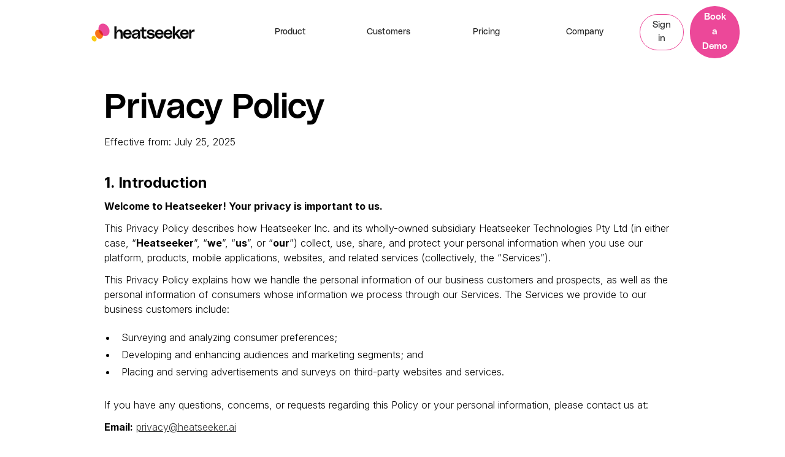

--- FILE ---
content_type: text/html; charset=utf-8
request_url: https://www.heatseeker.ai/legal/privacy-policy
body_size: 20101
content:
<!DOCTYPE html><!-- Last Published: Thu Dec 18 2025 16:28:37 GMT+0000 (Coordinated Universal Time) --><html data-wf-domain="www.heatseeker.ai" data-wf-page="65e666aa3571cdcbcccdf13f" data-wf-site="65e666aa3571cdcbcccdf0a0" lang="en"><head><meta charset="utf-8"/><title>Privacy Policy | Heatseeker</title><meta content="Heatseeker Technologies Pty understands that protecting your personal information is important. This Privacy Policy sets out our commitment to protecting..." name="description"/><meta content="Privacy Policy | Heatseeker" property="og:title"/><meta content="Heatseeker Technologies Pty understands that protecting your personal information is important. This Privacy Policy sets out our commitment to protecting..." property="og:description"/><meta content="Privacy Policy | Heatseeker" property="twitter:title"/><meta content="Heatseeker Technologies Pty understands that protecting your personal information is important. This Privacy Policy sets out our commitment to protecting..." property="twitter:description"/><meta property="og:type" content="website"/><meta content="summary_large_image" name="twitter:card"/><meta content="width=device-width, initial-scale=1" name="viewport"/><meta content="w_CEbjWR7CQmtkEGj48tTmpQ_u40E9E_nkNn1bTbVL0" name="google-site-verification"/><link href="https://cdn.prod.website-files.com/65e666aa3571cdcbcccdf0a0/css/heatseeker-landing-page-4-d18c86b597b91.webflow.shared.38ee2986b.css" rel="stylesheet" type="text/css"/><link href="https://fonts.googleapis.com" rel="preconnect"/><link href="https://fonts.gstatic.com" rel="preconnect" crossorigin="anonymous"/><script src="https://ajax.googleapis.com/ajax/libs/webfont/1.6.26/webfont.js" type="text/javascript"></script><script type="text/javascript">WebFont.load({  google: {    families: ["Inter:200,300,regular,500,600,700,800","Domine:regular,500,600,700"]  }});</script><script type="text/javascript">!function(o,c){var n=c.documentElement,t=" w-mod-";n.className+=t+"js",("ontouchstart"in o||o.DocumentTouch&&c instanceof DocumentTouch)&&(n.className+=t+"touch")}(window,document);</script><link href="https://cdn.prod.website-files.com/65e666aa3571cdcbcccdf0a0/6860861c8d41b7e0997bd1b7_Logomark.png" rel="shortcut icon" type="image/x-icon"/><link href="https://cdn.prod.website-files.com/65e666aa3571cdcbcccdf0a0/686086412fded97f0b00646d_Logomark%20(1)%20copy.png" rel="apple-touch-icon"/><script async="" src="https://www.googletagmanager.com/gtag/js?id=GT-NFDSWK93"></script><script type="text/javascript">window.dataLayer = window.dataLayer || [];function gtag(){dataLayer.push(arguments);}gtag('set', 'developer_id.dZGVlNj', true);gtag('js', new Date());gtag('config', 'GT-NFDSWK93');</script><!-- Please keep this css code to improve the font quality-->
<style>
  * {
  -webkit-font-smoothing: antialiased;
  -moz-osx-font-smoothing: grayscale;
}
</style>

<script src="https://cdn.amplitude.com/script/30cbd8ed5cec326351cb5886c97fd242.js"></script><script>window.amplitude.add(window.sessionReplay.plugin({sampleRate: 1}));window.amplitude.init('30cbd8ed5cec326351cb5886c97fd242', {"fetchRemoteConfig":true,"autocapture":true});</script>

<!-- Hotjar Tracking Code for Heatseeker -->
<script>
    (function(h,o,t,j,a,r){
        h.hj=h.hj||function(){(h.hj.q=h.hj.q||[]).push(arguments)};
        h._hjSettings={hjid:5246091,hjsv:6};
        a=o.getElementsByTagName('head')[0];
        r=o.createElement('script');r.async=1;
        r.src=t+h._hjSettings.hjid+j+h._hjSettings.hjsv;
        a.appendChild(r);
    })(window,document,'https://static.hotjar.com/c/hotjar-','.js?sv=');
</script>

<script src="https://app.optibase.io/script.js" public-api-key="clvk5n8ka01j2awmi1z0vh6mi"></script>

<script>
(function(global){global.pageFunctions=global.pageFunctions||{executed:{},functions:{},addFunction:function(id,fn){if(!this.functions[id])this.functions[id]=fn},executeFunctions:function(){if(this.added)return;this.added=true;for(const id in this.functions){if(!this.executed[id]){try{this.functions[id]();this.executed[id]=true}catch(e){console.error(`Error executing function ${id}:`,e)}}}}}})(window);
</script>

<script>
  (function() {
    if (typeof window === 'undefined') return;
    if (typeof window.signals !== 'undefined') return;
    var script = document.createElement('script');
    script.src = 'https://cdn.cr-relay.com/v1/site/60620ba9-bea8-4e21-8b9e-9940402cf6c5/signals.js';
    script.async = true;
    window.signals = Object.assign(
      [],
      ['page', 'identify', 'form'].reduce(function (acc, method){
        acc[method] = function () {
          signals.push([method, arguments]);
          return signals;
        };
       return acc;
      }, {})
    );
    document.head.appendChild(script);
  })();
</script>

<script>!function () {var reb2b = window.reb2b = window.reb2b || [];if (reb2b.invoked) return;reb2b.invoked = true;reb2b.methods = ["identify", "collect"];reb2b.factory = function (method) {return function () {var args = Array.prototype.slice.call(arguments);args.unshift(method);reb2b.push(args);return reb2b;};};for (var i = 0; i < reb2b.methods.length; i++) {var key = reb2b.methods[i];reb2b[key] = reb2b.factory(key);}reb2b.load = function (key) {var script = document.createElement("script");script.type = "text/javascript";script.async = true;script.src = "https://s3-us-west-2.amazonaws.com/b2bjsstore/b/" + key + "/LNKLDHM1P3OJ.js.gz";var first = document.getElementsByTagName("script")[0];first.parentNode.insertBefore(script, first);};reb2b.SNIPPET_VERSION = "1.0.1";reb2b.load("LNKLDHM1P3OJ");}();</script><script type="text/javascript">window.__WEBFLOW_CURRENCY_SETTINGS = {"currencyCode":"USD","symbol":"$","decimal":".","fractionDigits":2,"group":",","template":"{{wf {\"path\":\"symbol\",\"type\":\"PlainText\"} }} {{wf {\"path\":\"amount\",\"type\":\"CommercePrice\"} }} {{wf {\"path\":\"currencyCode\",\"type\":\"PlainText\"} }}","hideDecimalForWholeNumbers":false};</script></head><body class="body"><div class="navigation-main"><nav class="navigation-wrap"><div class="navigation-shadow"></div><div data-collapse="medium" data-animation="default" data-duration="400" data-easing="ease" data-easing2="ease" role="banner" class="navigation w-nav"><div class="navigation-container header-navigation-container"><div class="navigation-left"><a href="https://www.heatseeker.ai/" class="brand w-nav-brand"><img src="https://cdn.prod.website-files.com/65e666aa3571cdcbcccdf0a0/683a5e85b8befbaea66c237c_heatseeker-logo.png" width="43" height="250" alt="Heatseeker logo" class="logo"/></a></div><nav role="navigation" class="nav-menu w-nav-menu"><div data-hover="true" data-delay="0" data-w-id="c4de16b2-c57e-1f05-53f6-653c0d1259e8" class="w-dropdown"><div class="dropdown-toggle navbar-link w-dropdown-toggle"></div><nav class="dropdown-list-2 w-dropdown-list"><a href="/experiments/feature-test" class="dropdownlink w-dropdown-link">Feature Test</a><a href="/experiments/buying-drivers-test" class="dropdownlink w-dropdown-link">Buying Drivers Test</a><a href="/experiments/value-proposition-test" class="dropdownlink w-dropdown-link">Value Proposition Test</a><a href="/experiments/strategic-horizons-test" class="dropdownlink w-dropdown-link">Strategic Horizons Test</a><a href="/experiments/language-market-fit-test" class="dropdownlink w-dropdown-link">Language Market Fit Test</a></nav></div><div data-hover="true" data-delay="0" data-w-id="35f887c3-9746-72f4-990b-b9ede6015664" class="w-dropdown"><div class="dropdown-toggle navbar-link w-dropdown-toggle"></div><nav class="dropdown-list-2 w-dropdown-list"><a href="/innovationteams" class="dropdownlink w-dropdown-link">For Innovation Teams</a><a href="/product-teams" class="dropdownlink w-dropdown-link">For Product Teams</a><a href="/marketing-teams" class="dropdownlink w-dropdown-link">For Marketing Teams</a></nav></div><div data-hover="true" data-delay="0" class="hidden w-dropdown"><div class="dropdown-toggle navbar-link w-dropdown-toggle"><div class="text-block-14">Experiments</div><div class="icon-28 w-icon-dropdown-toggle"></div></div><nav class="dropdown-list-2 w-dropdown-list"><a href="/experiments/feature-test" class="dropdownlink w-dropdown-link">Feature Test</a><a href="/experiments/buying-drivers-test" class="dropdownlink w-dropdown-link">Buying Drivers Test</a><a href="/experiments/value-proposition-test" class="dropdownlink w-dropdown-link">Value Proposition Test</a><a href="/experiments/strategic-horizons-test" class="dropdownlink w-dropdown-link">Strategic Horizons Test</a><a href="/experiments/language-market-fit-test" class="dropdownlink w-dropdown-link">Language Market Fit Test</a></nav></div><a href="/product-copy" class="navbar-link w-nav-link">Product</a><a href="/cases" class="navbar-link w-nav-link">Customers</a><a href="https://www.heatseeker.ai/pricing" class="navbar-link w-nav-link">Pricing</a><a href="/about-us" class="navbar-link w-nav-link">Company</a></nav><div class="navigation-right"><a href="https://app.heatseeker.ai/auth/sign-in" class="button is-secondary is-icon small get-started nav change w-inline-block"><div class="text-block-2 nav-cta-text">Sign in</div></a><a data-optibase-click-conversion-id="nav_book_demo" href="https://www.heatseeker.ai/demo" class="button is-secondary is-icon small book-demo w-inline-block"><div class="text-block nav-cta-text">Book a Demo</div></a></div></div></div><div data-collapse="medium" data-animation="default" data-duration="400" data-easing="ease-out" data-easing2="ease-out" role="banner" class="navigation-mob w-nav"><div class="navigation-container-mob"><a href="https://www.heatseeker.ai/" class="brand w-nav-brand"><img src="https://cdn.prod.website-files.com/65e666aa3571cdcbcccdf0a0/683a5e85b8befbaea66c237c_heatseeker-logo.png" alt="" class="logo"/></a><nav role="navigation" class="nav-menu w-nav-menu"><div class="nav-menu-inner"><a href="/product-copy" class="navbar-link w-nav-link">Product</a><a href="/cases" class="navbar-link w-nav-link">Customers</a><a href="/pricing" class="navbar-link w-nav-link">Pricing</a><a href="/about-us" class="navbar-link w-nav-link">Company</a><a href="https://app.heatseeker.ai/auth/sign-in" class="navbar-link w-nav-link">Sign In</a><div class="navigation-right"><a href="https://www.heatseeker.ai/demo" target="_blank" class="button is-secondary is-icon small login nav-button w-inline-block"><div class="text-block">Book a Demo</div></a></div></div></nav><div class="nav-mobile-button-wrap"><div class="menu-mob w-nav-button"><div class="icon-25 w-icon-nav-menu"></div></div></div></div></div></nav><div class="g_clickable_wrap u-cover-absolute-5 u-radius-inherit-3 u-zindex-3-3"><a target="" href="#" class="g_clickable_link u-cover-absolute-5 u-radius-inherit-3 u-display-block-3 w-inline-block"><span class="g_clickable_text u-sr-only-3"></span></a><button type="button" class="g_clickable_btn u-cover-absolute-5 u-radius-inherit-3 u-display-none-3"><span class="g_clickable_text u-sr-only-3"></span></button></div></div><div class="page_code_wrap"><div class="page_css"><div class="page_code_base w-embed"><style>
:root {
  --site--max-width: min(var(--site--width), 100vw);
  --container--main: calc(var(--site--max-width) - var(--site--margin) * 2);
  --container--full: calc(100vw - var(--site--margin) * 2);
  --container--small: calc(var(--column-width--plus-gutter) * (var(--site--column-count) - 2) - var(--site--gutter));
  --site--gutter-total: calc(var(--site--gutter) * (var(--site--column-count) - 1));
  --column-width--1: calc((var(--container--main) - var(--site--gutter-total)) / var(--site--column-count));
  --column-width--plus-gutter: calc(var(--column-width--1) + var(--site--gutter));
  --column-width--2: calc(var(--column-width--plus-gutter) * 2 - var(--site--gutter));
  --column-width--3: calc(var(--column-width--plus-gutter) * 3 - var(--site--gutter));
  --column-width--4: calc(var(--column-width--plus-gutter) * 4 - var(--site--gutter));
  --column-width--5: calc(var(--column-width--plus-gutter) * 5 - var(--site--gutter));
  --column-width--6: calc(var(--column-width--plus-gutter) * 6 - var(--site--gutter));
  --column-width--7: calc(var(--column-width--plus-gutter) * 7 - var(--site--gutter));
  --column-width--8: calc(var(--column-width--plus-gutter) * 8 - var(--site--gutter));
  --column-width--9: calc(var(--column-width--plus-gutter) * 9 - var(--site--gutter));
  --column-width--10: calc(var(--column-width--plus-gutter) * 10 - var(--site--gutter));
  --column-width--11: calc(var(--column-width--plus-gutter) * 11 - var(--site--gutter));
  --column-width--12: calc(var(--column-width--plus-gutter) * 12 - var(--site--gutter));
  --column-margin--1: calc(var(--column-width--plus-gutter) * 1);
  --column-margin--2: calc(var(--column-width--plus-gutter) * 2);
  --column-margin--3: calc(var(--column-width--plus-gutter) * 3);
  --column-margin--4: calc(var(--column-width--plus-gutter) * 4);
  --column-margin--5: calc(var(--column-width--plus-gutter) * 5);
  --column-margin--6: calc(var(--column-width--plus-gutter) * 6);
  --column-margin--7: calc(var(--column-width--plus-gutter) * 7);
  --column-margin--8: calc(var(--column-width--plus-gutter) * 8);
  --column-margin--9: calc(var(--column-width--plus-gutter) * 9);
  --column-margin--10: calc(var(--column-width--plus-gutter) * 10);
  --column-margin--11: calc(var(--column-width--plus-gutter) * 11);
  --column-margin--12: calc(var(--column-width--plus-gutter) * 12);
  --breakout-start: [full-start] minmax(0, 1fr) [content-start];
  --breakout-end: [content-end] minmax(0, 1fr) [full-end];
  --grid-breakout-single: var(--breakout-start) minmax(0, var(--container--main)) var(--breakout-end);
  --grid-breakout: var(--breakout-start) repeat(var(--site--column-count), minmax(0, var(--column-width--1))) var(--breakout-end);
  --grid-main: repeat(var(--site--column-count), minmax(0, 1fr));
  --grid-1: repeat(1, minmax(0, 1fr));
  --grid-2: repeat(2, minmax(0, 1fr));
  --grid-3: repeat(3, minmax(0, 1fr));
  --grid-4: repeat(4, minmax(0, 1fr));
  --grid-5: repeat(5, minmax(0, 1fr));
  --grid-6: repeat(6, minmax(0, 1fr));
  --grid-7: repeat(7, minmax(0, 1fr));
  --grid-8: repeat(8, minmax(0, 1fr));
  --grid-9: repeat(9, minmax(0, 1fr));
  --grid-10: repeat(10, minmax(0, 1fr));
  --grid-11: repeat(11, minmax(0, 1fr));
  --grid-12: repeat(12, minmax(0, 1fr));

  --text-transform--none: none;
  --text-transform--uppercase: uppercase;
  --text-transform--capitalize: capitalize;
  --text-transform--lowercase: lowercase;
  --text-transform--inherit: inherit;
}
* {
	vertical-align: bottom;
}
body {
	text-transform: var(--text-main--text-transform);
	font-smoothing: antialiased;
	-webkit-font-smoothing: antialiased;
}
label, blockquote {
	font-size: inherit;
	line-height: inherit;
	font-weight: inherit;
	margin-top: 0;
	margin-bottom: 0;
}
button {
	background-color: unset;
	padding: unset;
	text-align: inherit;
}
button:not(:disabled) {
	cursor: pointer;
}
video {
	width: 100%;
	object-fit: cover;
}
video.wf-empty {
	padding: 0;
}
svg {
	max-width: 100%;
}
section, header, footer {
	position: relative;
}
@media (prefers-color-scheme: light) {
	option {
		color: black;
	}
}
img::selection {
	background: transparent;
}
a:not([class]) {
	text-decoration: underline;
}
.w-richtext a {
	position: relative;
	z-index: 4;
}
[class*="u-text-style-"] > :where(h1,h2,h3,h4,h5,h6,p,blockquote) {
	font-family: inherit;
	font-size: inherit;
	font-weight: inherit;
	line-height: inherit;
	letter-spacing: inherit;
	text-transform: inherit;
	text-wrap: inherit;
	margin-top: inherit;
	margin-bottom: inherit;
}


.page_main :not(.u-margin-trim-off, .u-block-gap, .w-background-video) > :not(:not(.w-condition-invisible) ~ :not(.w-condition-invisible)) {
	margin-top: 0;
}
.page_main :not(.u-margin-trim-off, .u-block-gap, .w-background-video) > :not(:has(~ :not(.w-condition-invisible))) {
	margin-bottom: 0;
}

.u-hide-if-empty:empty,
.u-hide-if-empty:not(:has(> :not(.w-condition-invisible))),
.u-hide-if-empty-cms:not(:has(.w-dyn-item)),
.w-richtext[class*="u-text-style-"] > :not(h1,h2,h3,h4,h5,h6,p,blockquote,ul,ol,span),
.u-embed-js,
.u-embed-css {
	display: none !important;
}

.u-line-clamp-1, .u-line-clamp-2, .u-line-clamp-3, .u-line-clamp-4 {
	-webkit-line-clamp: 1;
	-webkit-box-orient: vertical;
}
.u-line-clamp-2 { -webkit-line-clamp: 2; }
.u-line-clamp-3 { -webkit-line-clamp: 3; }
.u-line-clamp-4 { -webkit-line-clamp: 4; }

a, button, [tabindex],
.w-checkbox-input--inputType-custom,
.w-form-formradioinput--inputType-custom {
	outline-offset: var(--focus--offset-outer);
}
a:focus-visible,
button:focus-visible,
[tabindex]:focus-visible,
.w-checkbox:has(:focus-visible) .w-checkbox-input--inputType-custom,
.w-radio:has(:focus-visible) .w-form-formradioinput--inputType-custom {
	outline-color: var(--theme--text);
	outline-width: var(--focus--width);
	outline-style: solid;
}
.w-checkbox-input--inputType-custom.w--redirected-focus,
.w-form-formradioinput--inputType-custom.w--redirected-focus {
	box-shadow: none;
}

.u-block-gap {
	--gap: var(--content-space--button-group-gap);
	--gap-x: var(--gap);
	--gap-y: var(--gap);
}
.u-block-gap > * {
	margin-inline: calc(var(--gap-x) / 2);
	margin-top: var(--gap-y);
	vertical-align: inherit;
}
:where(.u-block-gap > *) {
	display: inline-block;
}
.u-block-gap::before {
	content: "";
	display: block;
	margin-bottom: calc(var(--gap-y) * -1);
}

.u-block-gap-vertical {
	--gap: 0;
	--margin: var(--gap);
}
.u-block-gap-vertical > * {
	margin-top: var(--margin);
	margin-bottom: 0;
}

.u-gap-0 { --gap: 0; }
.u-gap-1 { --gap: var(--space--1); }
.u-gap-2 { --gap: var(--space--2); }
.u-gap-3 { --gap: var(--space--3); }
.u-gap-4 { --gap: var(--space--4); }
.u-gap-5 { --gap: var(--space--5); }
.u-gap-6 { --gap: var(--space--6); }
.u-gap-7 { --gap: var(--space--7); }
.u-gap-8 { --gap: var(--space--8); }
.u-gap-gutter { --gap: var(--site--gutter); }
.u-gap-row-0 { --gap-y: 0; }
.u-gap-row-1 { --gap-y: var(--space--1); }
.u-gap-row-2 { --gap-y: var(--space--2); }
.u-gap-row-3 { --gap-y: var(--space--3); }
.u-gap-row-4 { --gap-y: var(--space--4); }
.u-gap-row-5 { --gap-y: var(--space--5); }
.u-gap-row-6 { --gap-y: var(--space--6); }
.u-gap-row-7 { --gap-y: var(--space--7); }
.u-gap-row-8 { --gap-y: var(--space--8); }
.u-gap-row-gutter { --gap-y: var(--site--gutter); }

.u-child-contain > * {
	display: inline-block;
	width: 100%;
	max-width: inherit;
	margin-top: 0;
}

.u-text-margin-none :is([class*="u-text-style-"],h1,h2,h3,h4,h5,h6,p) {
	margin-top: 0;
	margin-bottom: 0;
}

[data-padding-top="none"] { padding-top: var(--section-space--none); }
[data-padding-bottom="none"] { padding-bottom: var(--section-space--none); }

[data-padding-top="even"] { padding-top: var(--site--margin); }
[data-padding-bottom="even"] { padding-bottom: var(--site--margin); }

[data-padding-top="small"] { padding-top: var(--section-space--small); }
[data-padding-bottom="small"] { padding-bottom: var(--section-space--small); }

[data-padding-top="main"] { padding-top: var(--section-space--main); }
[data-padding-bottom="main"] { padding-bottom: var(--section-space--main); }

[data-padding-top="large"] { padding-top: var(--section-space--large); }
[data-padding-bottom="large"] { padding-bottom: var(--section-space--large); }

.wf-design-mode .g_clickable_wrap {
	z-index: 0;
}
.g_clickable_wrap a[href="#"] {
	display: none;
}
.g_clickable_wrap a[href="#"] ~ button {
	display: block;
}

img {
	margin: 0;
}

</style></div><div class="page_code_color w-embed"><style>
/* theme light */
:root,
[data-theme="light"],
[data-theme="dark"] [data-theme="invert"] {
	--theme--background: var(--swatch--light);
	--theme--text: var(--swatch--dark);
	--theme--border: var(--swatch--dark-faded);
	/* button primary */
	--button--background: var(--swatch--brand-pink);
	--button--text: var(--swatch--dark);
	--button--border: var(--swatch--dark-faded);
	--button--background-hover: var(--swatch--brand-pink-dark);
	--button--text-hover: var(--swatch--light);
	--button--border-hover: var(--swatch--dark-faded);
	/* button secondary */
	--button-secondary--background: var(--swatch--grey);
	--button-secondary--text: var(--swatch--dark-80);
	--button-secondary--border: var(--swatch--transparent);
	--button-secondary--background-hover: var(--swatch--dark);
	--button-secondary--text-hover: var(--swatch--light);
	--button-secondary--border-hover: var(--swatch--transparent);

}
/* theme dark */
[data-theme="dark"],
[data-theme="invert"],
[data-theme="light"] [data-theme="invert"] {
	--theme--background: var(--swatch--dark);
	--theme--text: var(--swatch--light);
	--theme--border: var(--swatch--light-faded);
	/* button primary */
	--button--background: var(--swatch--brand-pink);
	--button--text: var(--swatch--dark);
	--button--border: var(--swatch--dark-faded);
	--button--background-hover: var(--swatch--brand-pink-dark);
	--button--text-hover: var(--swatch--light);
	--button--border-hover: var(--swatch--dark-faded);
	/* button secondary */
	--button-secondary--background: var(--swatch--transparent);
	--button-secondary--text: var(--swatch--light);
	--button-secondary--border: var(--swatch--light-faded);
	--button-secondary--background-hover: var(--swatch--light);
	--button-secondary--text-hover: var(--swatch--dark);
	--button-secondary--border-hover: var(--swatch--light);
}

/* button secondary */
[data-button-style="secondary"] {
	--button--background: var(--button-secondary--background);
	--button--text: var(--button-secondary--text);
	--button--border: var(--button-secondary--border);
	--button--background-hover: var(--button-secondary--background-hover);
	--button--text-hover: var(--button-secondary--text-hover);
	--button--border-hover: var(--button-secondary--border-hover);
}

[data-button-style="link"] {
	/* button link */
	--button--background: transparent;
	--button--text: #1A1A1A;
	--button--border: transparent;
	--button--background-hover: transparent;
	--button--text-hover: #8F0026;
	--button--border-hover: transparent;
  padding: 0;
  font-weight: 400;
}

/* apply colors */
:is(c, :where([data-theme]:not([data-theme="inherit"]))) {
	background-color: var(--theme--background);
	color: var(--theme--text);
}

</style></div><div class="page_code_responsive w-embed"><style>
/* https://fluidbuilder.webflow.io/?design=90&max=90&min=20&f&g=--site--margin,3,1_--size--2rem,2,1.75_--size--2-5rem,2.5,2_--size--3rem,3,2.25_--size--3-5rem,3.5,2.375_--size--4rem,4,2.5_--size--4-5rem,4.5,2.75_--size--5rem,5,3_--size--5-5rem,5.5,3.25_--size--6rem,6,3.5_--size--6-5rem,6.5,3.75_--size--7rem,7,4_--size--7-5rem,7.5,4.25_--size--8rem,8,4.5_--size--8-5rem,8.5,4.75_--size--9rem,9,5_--size--9-5rem,9.5,5.25_--size--10rem,10,5.5_--size--11rem,11,5.75_--size--12rem,12,6_--size--13rem,13,6.5_--size--14rem,14,7_--size--15rem,15,7.5_--size--16rem,16,8_--h1--font-size,4,3_--h2--font-size,3.5,2.5_--h3--font-size,2.5,2_--h4--font-size,2,1.5_--h5--font-size,1.5,1.25_--h6--font-size,1.25,1_--text-large--font-size,1.25,1,t_--text-main--font-size,1,0.875_--text-small--font-size,0.875,0.75_--text-xsmall--font-size,0.75,0.75 */

:root {
	--site--margin: clamp(1rem, 0.428rem + 2.86vw, 3rem);
	--size--2rem: clamp(1.75rem, 1.678rem + 0.36vw, 2rem);
	--size--2-5rem: clamp(2rem, 1.858rem + 0.71vw, 2.5rem);
	--size--3rem: clamp(2.25rem, 2.036rem + 1.07vw, 3rem);
	--size--3-5rem: clamp(2.375rem, 2.053rem + 1.61vw, 3.5rem);
	--size--4rem: clamp(2.5rem, 2.072rem + 2.14vw, 4rem);
	--size--4-5rem: clamp(2.75rem, 2.25rem + 2.5vw, 4.5rem);
	--size--5rem: clamp(3rem, 2.428rem + 2.86vw, 5rem);
	--size--5-5rem: clamp(3.25rem, 2.608rem + 3.21vw, 5.5rem);
	--size--6rem: clamp(3.5rem, 2.786rem + 3.57vw, 6rem);
	--size--6-5rem: clamp(3.75rem, 2.964rem + 3.93vw, 6.5rem);
	--size--7rem: clamp(4rem, 3.142rem + 4.29vw, 7rem);
	--size--7-5rem: clamp(4.25rem, 3.322rem + 4.64vw, 7.5rem);
	--size--8rem: clamp(4.5rem, 3.5rem + 5vw, 8rem);
	--size--8-5rem: clamp(4.75rem, 3.678rem + 5.36vw, 8.5rem);
	--size--9rem: clamp(5rem, 3.858rem + 5.71vw, 9rem);
	--size--9-5rem: clamp(5.25rem, 4.036rem + 6.07vw, 9.5rem);
	--size--10rem: clamp(5.5rem, 4.214rem + 6.43vw, 10rem);
	--size--11rem: clamp(5.75rem, 4.25rem + 7.5vw, 11rem);
	--size--12rem: clamp(6rem, 4.286rem + 8.57vw, 12rem);
	--size--13rem: clamp(6.5rem, 4.642rem + 9.29vw, 13rem);
	--size--14rem: clamp(7rem, 5rem + 10vw, 14rem);
	--size--15rem: clamp(7.5rem, 5.358rem + 10.71vw, 15rem);
	--size--16rem: clamp(8rem, 5.714rem + 11.43vw, 16rem);
	--h1--font-size: clamp(3rem, 2.714rem + 1.43vw, 4rem);
	--h2--font-size: clamp(2.5rem, 2.214rem + 1.43vw, 3.5rem);
	--h3--font-size: clamp(2rem, 1.858rem + 0.71vw, 2.5rem);
	--h4--font-size: clamp(1.5rem, 1.358rem + 0.71vw, 2rem);
	--h5--font-size: clamp(1.25rem, 1.178rem + 0.36vw, 1.5rem);
	--h6--font-size: clamp(1rem, 0.928rem + 0.36vw, 1.25rem);
	--text-large--font-size: clamp(1rem, 0.928rem + 0.36vw, 1.25rem);
	--text-main--font-size: clamp(0.875rem, 0.839rem + 0.18vw, 1rem);
	--text-small--font-size: clamp(0.75rem, 0.714rem + 0.18vw, 0.875rem);
	--text-xsmall--font-size: clamp(0.75rem, 0.75rem + 0vw, 0.75rem);
}
</style></div><div class="page_code_custom w-embed"><style>

</style></div><div class="page_code_spacers w-embed"><style>

/* Spacer Bottom Attributes */
[data-padding-bottom='0-25rem'] {
    padding-bottom: var(--size--0-25rem);
}
[data-padding-bottom='0-5rem'] {
    padding-bottom: var(--size--0-5rem);
}
[data-padding-bottom='0-75rem'] {
    padding-bottom: var(--size--0-75rem);
}
[data-padding-bottom='1rem'] {
    padding-bottom: var(--size--1rem);
}
[data-padding-bottom='1-25rem'] {
    padding-bottom: var(--size--1-25rem);
}
[data-padding-bottom='1-5rem'] {
    padding-bottom: var(--size--1-5rem);
}
[data-padding-bottom='2rem'] {
    padding-bottom: var(--size--2rem);
}
[data-padding-bottom='2-5rem'] {
    padding-bottom: var(--size--2-5rem);
}
[data-padding-bottom='3rem'] {
    padding-bottom: var(--size--3rem);
}
[data-padding-bottom='3-5rem'] {
    padding-bottom: var(--size--3-5rem);
}
[data-padding-bottom='4rem'] {
    padding-bottom: var(--size--4rem);
}
[data-padding-bottom='4-5rem'] {
    padding-bottom: var(--size--4-5rem);
}
[data-padding-bottom='5rem'] {
    padding-bottom: var(--size--5rem);
}
[data-padding-bottom='5-5rem'] {
    padding-bottom: var(--size--5-5rem);
}
[data-padding-bottom='6rem'] {
    padding-bottom: var(--size--6rem);
}
[data-padding-bottom='6-5rem'] {
    padding-bottom: var(--size--6-5rem);
}
[data-padding-bottom='7rem'] {
    padding-bottom: var(--size--7rem);
}
[data-padding-bottom='7-5rem'] {
    padding-bottom: var(--size--7-5rem);
}
[data-padding-bottom='8rem'] {
    padding-bottom: var(--size--8rem);
}
[data-padding-bottom='8-5rem'] {
    padding-bottom: var(--size--8-5rem);
}
[data-padding-bottom='9rem'] {
    padding-bottom: var(--size--9rem);
}

[data-padding-bottom='9-5rem'] {
    padding-bottom: var(--size--9-5rem);
}
[data-padding-bottom='10rem'] {
    padding-bottom: var(--size--10rem);
}
[data-padding-bottom='11rem'] {
    padding-bottom: var(--size--11rem);
}
[data-padding-bottom='12rem'] {
    padding-bottom: var(--size--12rem);
}
[data-padding-bottom='13rem'] {
    padding-bottom: var(--size--13rem);
}
[data-padding-bottom='14rem'] {
    padding-bottom: var(--size--14rem);
}
[data-padding-bottom='15rem'] {
    padding-bottom: var(--size--15rem);
}
[data-padding-bottom='16rem'] {
    padding-bottom: var(--size--16rem);
}


/* Spacer top Attributes */
[data-padding-top='0-25rem'] {
  padding-top: var(--size--0-25rem);
}
[data-padding-top='0-5rem'] {
  padding-top: var(--size--0-5rem);
}
[data-padding-top='0-75rem'] {
  padding-top: var(--size--0-75rem);
}
[data-padding-top='1rem'] {
  padding-top: var(--size--1rem);
}
[data-padding-top='1-25rem'] {
  padding-top: var(--size--1-25rem);
}
[data-padding-top='1-5rem'] {
  padding-top: var(--size--1-5rem);
}
[data-padding-top='2rem'] {
  padding-top: var(--size--2rem);
}
[data-padding-top='2-5rem'] {
  padding-top: var(--size--2-5rem);
}
[data-padding-top='3rem'] {
  padding-top: var(--size--3rem);
}
[data-padding-top='3-5rem'] {
  padding-top: var(--size--3-5rem);
}
[data-padding-top='4rem'] {
  padding-top: var(--size--4rem);
}
[data-padding-top='4-5rem'] {
  padding-top: var(--size--4-5rem);
}
[data-padding-top='5rem'] {
  padding-top: var(--size--5rem);
}
[data-padding-top='5-5rem'] {
  padding-top: var(--size--5-5rem);
}
[data-padding-top='6rem'] {
  padding-top: var(--size--6rem);
}
[data-padding-top='6-5rem'] {
  padding-top: var(--size--6-5rem);
}
[data-padding-top='7rem'] {
  padding-top: var(--size--7rem);
}
[data-padding-top='7-5rem'] {
  padding-top: var(--size--7-5rem);
}
[data-padding-top='8rem'] {
  padding-top: var(--size--8rem);
}
[data-padding-top='8-5rem'] {
  padding-top: var(--size--8-5rem);
}
[data-padding-top='9rem'] {
  padding-top: var(--size--9rem);
}
[data-padding-top='9-5rem'] {
  padding-top: var(--size--9-5rem);
}
[data-padding-top='10rem'] {
  padding-top: var(--size--10rem);
}
[data-padding-top='11rem'] {
  padding-top: var(--size--11rem);
}
[data-padding-top='12rem'] {
  padding-top: var(--size--12rem);
}
[data-padding-top='13rem'] {
  padding-top: var(--size--13rem);
}
[data-padding-top='14rem'] {
  padding-top: var(--size--14rem);
}
[data-padding-top='15rem'] {
  padding-top: var(--size--15rem);
}
[data-padding-top='16rem'] {
  padding-top: var(--size--16rem);
}

</style></div><div class="page_code_links w-embed"><style>

html.wf-design-mode a[href='#'] {
	border: 2px solid red;
}

</style></div></div><div class="page_js"></div></div><section class="section"><div class="padding-global"><div class="container-small"></div><div class="w-layout-blockcontainer w-container"><div class="rich-text-block w-richtext"><h1>Privacy Policy</h1><p>Effective from: July 25, 2025</p><p>‍</p><h5><strong>1. Introduction</strong></h5><p><strong>Welcome to Heatseeker! Your privacy is important to us.</strong></p><p>This Privacy Policy describes how Heatseeker Inc. and its wholly-owned subsidiary Heatseeker Technologies Pty Ltd (in either case, “<strong>Heatseeker</strong>”, “<strong>we</strong>”, “<strong>us</strong>”, or “<strong>our</strong>”) collect, use, share, and protect your personal information when you use our platform, products, mobile applications, websites, and related services (collectively, the “Services”).</p><p>This Privacy Policy explains how we handle the personal information of our business customers and prospects, as well as the personal information of consumers whose information we process through our Services. The Services we provide to our business customers include:</p><ul role="list"><li class="list-item-9">Surveying and analyzing consumer preferences;</li><li>Developing and enhancing audiences and marketing segments; and</li><li>Placing and serving advertisements and surveys on third-party websites and services.</li></ul><p>If you have any questions, concerns, or requests regarding this Policy or your personal information, please contact us at:</p><p><strong>Email:</strong> <a href="mailto:privacy@heatseeker.ai">privacy@heatseeker.ai</a></p><p><strong>Data Protection Officer:</strong> <a href="mailto:dpo@heatseeker.ai">dpo@heatseeker.ai</a></p><p>‍</p><h5><strong>2. What Information We Collect</strong></h5><p>We collect information to provide, maintain, and improve our Services, to ensure security, and to comply with legal obligations. The types of personal information we collect depend on how you interact with Heatseeker, and may include:</p><p><strong>2.1  Consumer Information</strong></p><ul role="list"><li><strong>Form information:</strong> We may collect information that consumers provide in response to forms, surveys, or campaigns developed in collaboration with our business customers. This information may include brand preferences, location, name, email, demographics, and other attributes. In some cases, consumers may choose to share sensitive personal information, such as race or ethnicity, health status, or sexual orientation, on a voluntary basis and only where legally permitted. We do not intentionally solicit or require sensitive personal data, and any such data is provided at the user’s discretion. Please do not submit sensitive personal information unless it is essential for the stated survey purpose.</li><li><strong>Geolocation information:</strong> We may automatically collect geolocation information from the consumer’s device via their browser or mobile device location services.</li><li><strong>Internet activity information:</strong> We may collect or receive information about how consumers visit, use, and interact with the Services, including the advertisements and surveys that consumers view or click on, navigation and browsing patterns, purchases and advertising conversions, web traffic information, IP addresses, browser type and settings, and other log information.</li><li><strong>Device information</strong>: We collect information about the devices that consumers use to view or access our Services, including the name of the device, operating system, and browser. Information collected may depend on the type of device and its settings.</li></ul><p><strong>2.2 Communications and Marketing Data</strong></p><ul role="list"><li>Preferences for receiving marketing communications and details of your engagement with those communications</li><li>Form responses, feedback, or participation in Heatseeker events, promotions, or beta programs</li></ul><p>We may combine information collected from different sources for the purposes described in this Policy.</p><p>‍</p><h5><strong>3. How We Collect Information</strong></h5><p>We collect personal information in several ways, depending on how you interact with Heatseeker:</p><p><strong>3.1 Information You Provide Directly</strong></p><p>We collect information that you provide to us, such as when you:</p><ul role="list"><li>Communicate with our support team or participate in customer research</li><li>Engage with experiments as a consumer , provide feedback, join promotions or events, or apply for a role at Heatseeker</li></ul><p><strong>3.2 Information Collected Automatically</strong></p><p>When you use or interact with our Services, we automatically collect certain information, including:</p><ul role="list"><li>Device and browser details, IP address, access times, and referring URLs</li><li>Log data and analytics on your activity within our platform (such as pages visited, features used, and usage patterns)</li><li>Information collected through cookies, web beacons, log files, and similar technologies</li></ul><p><strong>3.3 Information from Third Parties</strong></p><p>We may receive information about you from third-party sources, such as:</p><ul role="list"><li>Service providers, business partners, affiliates, or resellers</li><li>Third-party integrations or platforms you connect to your account (for example, Google or Microsoft for single sign-on, or Meta and LinkedIn for experiments)</li><li>Publicly available sources, social media platforms, or marketing partners</li></ul><p><strong>3.4 Information Collected by Cookies and Similar Technologies</strong></p><p>We use cookies and similar tracking technologies to collect information about how you interact with our Services. This information helps us improve user experience, provide security, analyze trends, and deliver relevant advertising.</p><p>You can manage your cookie preferences through your browser settings or within our Services where available. For more details, please see our Cookies, Tracking, and Analytics section.</p><p>We may combine information collected through these methods for the purposes described in this Privacy Policy.</p><p>‍</p><h5><strong>4. How We Use Your Information</strong></h5><p>We use your personal information for a variety of business and operational purposes, and always in accordance with applicable law, including the General Data Protection Regulation (GDPR). The legal basis for our use of your information may be your consent, the performance of a contract, our legitimate business interests, or compliance with legal obligations, as described below.</p><p><strong>4.1 Improving and Developing Our Services</strong></p><p>We analyze usage and technical data to improve our platform, develop new features, conduct research, and ensure a positive user experience.</p><p>Our legal basis: These activities are based on our legitimate interest in understanding and enhancing our Services. Where we use data for optional product improvements or research, we may ask for your consent.</p><p><strong>4.2 Communications and Customer Support</strong></p><p>We use your information to communicate with you about your account, respond to your requests, provide customer support, and send important administrative information (such as security alerts or updates to our terms and policies).</p><p>Our legal basis: This processing is necessary for the performance of our contract with you, for compliance with legal obligations, and/or based on our legitimate interests in responding to your inquiries and managing our customer relationships.</p><p><strong>4.3 Personalization and Marketing</strong></p><p>We may use your information to personalize your experience, provide content or recommendations, and send you marketing communications, newsletters, surveys, or information about our products, services, and events.</p><p class="paragraph-15">Our legal basis: We do this with your consent where required by law (for example, when you opt in to marketing), or, in some cases, based on our legitimate interests. You can withdraw your consent or adjust your preferences at any time.</p><p><strong>4.4 Security and Fraud Prevention</strong></p><p>We use information to protect the security of our Services, users, and business, and to detect, prevent, or address fraud, abuse, or other harmful activity.</p><p>Our legal basis: This processing is necessary to comply with our legal obligations and to pursue our legitimate interests in keeping our Services secure.</p><p><strong>4.5 Compliance and Legal Obligations</strong></p><p>We process personal information to comply with applicable laws and regulations, to respond to lawful requests from authorities, and to establish, exercise, or defend legal claims.</p><p>Our legal basis: We do this where necessary to comply with our legal obligations.</p><p><strong>4.6 Use in Artificial Intelligence and Analytics</strong></p><p>We may use information to improve, develop, and train our artificial intelligence and analytics systems. We will only use your personal information for model training or product improvements with your consent or where permitted by law. In some cases, we may use aggregated or de-identified data for these purposes.</p><p>Our legal basis: Your consent (where applicable), or our legitimate interests (when using aggregated or de-identified data).</p><p><strong>4.7 Other Purposes With Notice and Consent</strong></p><p>We may use your information for any other purpose disclosed to you at the time we collect your information, or with your explicit consent.</p><p>Our legal basis: Your consent.</p><p>We will not use your personal information for materially different or incompatible purposes without providing you with notice and, where required, obtaining your consent.</p><p>‍</p><h5><strong>5. How We Share &amp; Disclose Your Information</strong></h5><p>We share your personal information only as necessary to operate our business, provide our Services, and comply with applicable law. We do not sell your personal information to third parties for compensation.  Our business is to use the data we collect, show ads that are may be relevant to your interests and to provide information to our business customers for such purposes. These activities may constitute “selling,” “sharing,” processing personal information for targeted advertising purposes.</p><p><strong>5.1 Service Providers and Subprocessors</strong></p><p>We may share your information with trusted service providers, advisors, and subprocessors who assist us in operating our platform, processing payments, delivering emails, providing analytics, hosting data, supporting customer service, or providing other essential business functions.</p><p><strong>5.2 Business customers</strong></p><p>We may disclose or otherwise make available consumer personal information to our business customers in the course of our Services to them.</p><p><strong>5.3 Affiliates and Corporate Group</strong></p><p>We may share your information with our corporate affiliates, subsidiaries, and parent company as needed to deliver the Services or for internal business operations.</p><p>All such entities are required to process your information in accordance with this Privacy Policy.</p><p><strong>5.4 Legal, Regulatory, and Safety Disclosures</strong></p><p>We may disclose your information to law enforcement, government authorities, courts, or third parties:</p><ul role="list"><li>To comply with legal obligations, regulatory requirements, court orders, or enforceable government requests;</li><li>To protect the rights, property, or safety of Heatseeker, our users, or the public;</li><li>To establish, exercise, or defend legal claims;</li><li>To investigate or prevent fraud, abuse, security incidents, or other potentially prohibited or illegal activities.</li></ul><p><strong>5.5 Business Transfers</strong></p><p>In the event of a merger, acquisition, financing, reorganization, sale of assets, insolvency, bankruptcy, or other corporate transaction, your information may be transferred as part of that transaction, subject to the promises made in this Privacy Policy.</p><p><strong>5.6 With Your Consent or at Your Direction</strong></p><p>We may share your information with third parties for any other purpose disclosed to you and with your consent, or when you direct us to do so.</p><p><strong>5.7 Aggregated or De-Identified Data</strong></p><p>We may share aggregated or de-identified information, which cannot reasonably be used to identify you, for research, analytics, or marketing purposes.</p><p><strong>5.8 Lead Data and Instant Form Submissions</strong></p><p>If you provide information through lead generation forms, instant forms, or similar features for the purpose of connecting with a Heatseeker client or partner, we may share that information with the relevant client, partner, or sponsor, as consistent with the context and intent of your submission.</p><p>In certain cases, the identity of the client, partner, or sponsor may not be disclosed to you at the time of collection (for example, where the campaign is conducted on behalf of an “incognito” brand or for market research purposes). When this occurs, your information will only be shared as necessary to fulfill the stated purpose of the form, in line with applicable law and our contractual obligations.</p><p>If you have questions about how your data is used or wish to know more about the recipients of your information, you may contact us at <a href="mailto:privacy@heatseeker.ai">privacy@heatseeker.ai</a>.</p><p>‍</p><h5><strong>6. International Data Transfers</strong></h5><p>Heatseeker operates globally. This means your personal information may be transferred to, processed, and stored in countries outside of your own, including countries that may have different data protection standards than those in your home jurisdiction.</p><p><strong>6.1 Transfers Outside Your Jurisdiction</strong></p><p>We may transfer your personal information to our affiliates, service providers, partners, or subprocessors located in countries outside of your jurisdiction (for example, Australia, the United States, the European Economic Area, or other regions where Heatseeker or its partners operate). We do this as necessary to provide our Services, fulfill contractual obligations, and operate our business efficiently.</p><p><strong>6.2 Safeguards for International Transfers</strong></p><p>Where we transfer personal information from the European Economic Area (EEA), United Kingdom, Switzerland, or other countries with data transfer restrictions, we take appropriate measures to ensure that your information remains protected. These measures may include:</p><ul role="list"><li>Relying on adequacy decisions from the European Commission or other relevant authorities;</li><li>Implementing Standard Contractual Clauses (SCCs) or other approved mechanisms to provide appropriate safeguards for your information;</li><li>Adopting additional contractual, organizational, and technical measures to protect your data, as required by applicable law.</li></ul><p><strong>6.3 Your Rights and Information</strong></p><p>If you are located in the EEA, UK, or Switzerland, you have the right to request more information about the specific safeguards applied to the international transfer of your personal data. You may do so by contacting us at <a href="mailto:privacy@heatseeker.ai">privacy@heatseeker.ai</a>.</p><p><strong>6.4 Data Processing Locations</strong></p><p>Your data may be stored and processed in Australia, the United States, the European Union, or any other country where Heatseeker or its service providers maintain facilities.</p><p><strong>6.5 Compliance</strong></p><p>We ensure that all international data transfers are carried out in accordance with applicable data protection laws, including the General Data Protection Regulation (GDPR) and other relevant legal requirements.</p><p>‍</p><h5><strong>7. Data Retention &amp; Deletion</strong></h5><p>We retain your personal information only for as long as necessary to fulfill the purposes for which it was collected, to provide our Services, to comply with legal and contractual obligations, to resolve disputes, and to enforce our agreements. Our data retention and deletion practices are governed by internal controls and procedures.</p><p><strong>7.1 Retention Periods</strong></p><p>The period for which we retain your personal information depends on the type of data, its purpose, and applicable legal and regulatory requirements. To determine the appropriate retention period for personal information, we consider the amount, nature, and sensitivity of the personal information, the potential risk of harm from unauthorized use or disclosure of personal information, the purposes for which we use personal information, and whether we can achieve those purposes through other means, and the applicable legal and regulatory requirements</p><p><strong>7.2 Secure Deletion and Anonymization</strong></p><p>When personal information is no longer needed, we securely delete or anonymize it using processes and controls consistent with industry standards and our SOC 2 Type II compliance program. We log and monitor deletion activities to verify adherence to our policies and regulatory obligations.</p><p><strong>7.3 User-Initiated Deletion</strong></p><p>You may request deletion of your personal information or closure of your account (as applicable) at any time by contacting us at <a href="mailto:privacy@heatseeker.ai">privacy@heatseeker.ai</a> or using the tools provided within our Services (where available).</p><p>Upon verified request, we will delete or anonymize your personal information within a reasonable period, except where retention is required for legal, regulatory, or contractual purposes.</p><p>Residual data in backup or archival systems will be deleted in accordance with our backup data retention schedules and will not be used for any active business purposes.</p><p><strong>7.4 Data Retention for Legal, Regulatory, or Contractual Purposes</strong></p><p>We may retain certain information as required to comply with our legal, tax, regulatory, or contractual obligations, to resolve disputes, enforce agreements, or as otherwise permitted by law. In such cases, your data will only be used for those necessary purposes.</p><p>‍</p><h5><strong>8. Your Rights &amp; Choices</strong></h5><p>Heatseeker is committed to providing all users with transparency, control, and meaningful choices regarding their personal information. Depending on where you are located, you maybe have the following rights and options regarding your personal data:</p><p><strong>8.1 Access and Correction</strong></p><p>You may request access to the personal information we hold about you, and request that it be corrected or updated if it is inaccurate or incomplete.</p><p><strong>8.2 Deletion (Right to be Forgotten)</strong></p><p>You may request the deletion or removal of your personal information in certain circumstances, for example, if it is no longer needed for the purposes for which it was collected or if you withdraw your consent.</p><p><strong>8.3 Restriction and Objection</strong></p><p>You may request that we restrict the processing of your personal information or object to certain processing activities, including direct marketing and profiling.</p><p><strong>8.4 Data Portability</strong></p><p>You may request a copy of your personal information in a structured, commonly used, and machine-readable format, and may request that we transfer this data to another service provider where technically feasible.</p><p><strong>8.5 Withdraw Consent</strong></p><p>If we process your personal information based on your consent, you may withdraw your consent at any time. This does not affect the lawfulness of any processing carried out before withdrawal.</p><p><strong>8.6 Marketing Preferences &amp; Opt-Out</strong></p><p>You may opt out of receiving marketing communications from us at any time by following the unsubscribe link in our emails, updating your preferences in your account, or contacting us directly.</p><p><strong>8.7 Automated Decision-Making</strong></p><p>Where our Services involve automated decision-making that produces legal or similarly significant effects, you have the right to request human intervention, express your viewpoint, and contest the decision.</p><p><strong>8.8 Non-Discrimination</strong></p><p>Exercising your privacy rights will not result in any discriminatory treatment or denial of Services.</p><p><strong>8.9 Lodge a Complaint</strong></p><p>If you have concerns about your privacy or how your personal information is handled, you have the right to contact us and, if you are not satisfied with our response, to escalate your complaint to a relevant data protection authority.</p><p><strong>8.10 How to Exercise Your Rights</strong></p><p>To exercise any of these rights, please contact us at <a href="mailto:privacy@heatseeker.ai">privacy@heatseeker.ai</a> or use the tools provided in our Services (where available).</p><p>We may need to verify your identity before processing your request and will respond within a reasonable timeframe.</p><p>‍</p><h5><strong>9. Security Practices</strong></h5><p>We take the security of your personal information seriously and are committed to protecting it through industry-leading technical, organizational, and administrative safeguards. However, no Internet or e-mail transmission is ever fully secure or error free.</p><p>‍</p><h5><strong>10. Cookies, Tracking, and Analytics</strong></h5><p>We use cookies and similar tracking technologies to enhance your experience, improve our Services, and support our business operations.</p><p><strong>10.1 What Are Cookies?</strong></p><p>Cookies are small text files stored on your device when you visit our website or use our platform. Cookies enable us to recognize your browser or device, remember your preferences, and provide core functionality.</p><p><strong>10.2 Types of Cookies We Use</strong></p><ul role="list"><li><strong>Essential Cookies:</strong> Necessary for the operation of our Services, such as enabling you to log in and access secure areas.</li><li><strong>Performance and Analytics Cookies:</strong> Help us understand how you use our Services, measure site performance, and improve user experience (for example, through aggregated usage statistics).</li><li><strong>Functional Cookies:</strong> Allow us to remember your preferences and customize your experience.</li><li><strong>Advertising and Targeting Cookies:</strong> Used to deliver relevant advertisements to you on our Services and third-party platforms, and to measure the effectiveness of our marketing campaigns.</li></ul><p><strong>10.3 Third-Party Cookies and Analytics</strong></p><p>We may allow trusted third-party partners (such as analytics providers and advertising networks) to set cookies or use similar technologies on our Services. These partners may collect information about your online activities over time and across different websites and services.</p><p>For example, we use analytics services such as Google Analytics to help us analyze and improve the performance of our Services.</p><p><strong>10.4 Your Choices and Controls</strong></p><p>You can control and manage cookies in several ways:</p><ul role="list"><li><strong>Browser Settings:</strong> Most web browsers allow you to control cookies through your browser settings. You can choose to block or delete cookies, or to alert you when cookies are being set.</li><li><strong>Platform Preferences:</strong> Where available, you may adjust your cookie and tracking preferences within your account or via pop-up banners on our website.</li><li><strong>Opt-Out Tools:</strong> You can opt out of certain third-party cookies and tracking technologies using tools such as the Google Analytics Opt-out Browser Add-on or by adjusting your device settings for mobile ad tracking.</li></ul><p>Please note that disabling or blocking certain cookies may impact the functionality and performance of our Services.</p><p><strong>10.5 Do Not Track</strong></p><p>Our Services do not currently respond to “Do Not Track” signals from browsers, because no consistent industry standard has been adopted. We will review and update our practices if such standards emerge.</p><p><strong>10.6 More Information</strong></p><p>For more information about the cookies and tracking technologies we use, or to update your preferences, please contact us at <a href="mailto:privacy@heatseeker.ai">privacy@heatseeker.ai</a>.</p><p>‍</p><h5><strong>11. Children’s Privacy</strong></h5><p>Our Services are not intended for, and may not be used by, anyone under the age of 18. We do not knowingly collect personal information from children under 18. If you believe that a child under 18 has provided us with personal information, please contact us at <a href="mailto:privacy@heatseeker.ai">privacy@heatseeker.ai</a>, and we will take steps to delete such information as required by applicable law.</p><p>‍</p><h5><strong>12. Automated Decision-Making &amp; Artificial Intelligence (AI)</strong></h5><p>Some features of the Heatseeker Platform use artificial intelligence (AI) and machine learning technologies to analyze customer-supplied and other data, identify market patterns, and generate data-driven insights. These features are designed to help you understand market responses, audience segments, and experiment results.</p><p><strong>12.1 Transparency, Control, and Updates</strong></p><p>We are committed to transparency regarding our use of AI and data.</p><ul role="list"><li>You may request additional information about how AI is used in the Platform, including the logic involved and potential impacts.</li><li>Where required by law, you have the right to object to or opt out of decisions based solely on automated processing that produce legal or similarly significant effects, and to request human intervention or review.</li><li>Any material changes to our AI-related features or practices will be communicated to you in advance.</li></ul><p><strong>12.2 Human Oversight</strong></p><p>All automated processing is subject to human oversight and regular review to ensure accuracy, fairness, and compliance with applicable laws.</p><p><strong>12.3 Contact</strong></p><p>If you wish to exercise your rights regarding automated decision-making or AI processing, or if you have questions about how these systems operate, please contact us at <a href="mailto:privacy@heatseeker.ai">privacy@heatseeker.ai</a>.</p><p>‍</p><h5><strong>13. Third-Party Services &amp; Links</strong></h5><p>Our Services may contain links to websites, applications, or services operated by third parties, or allow you to integrate or connect with third-party services (such as marketing platforms, analytics tools, or social media networks).</p><p><strong>13.1 Links to External Sites</strong></p><p>Our Services may include links to external websites or resources operated by parties other than Heatseeker. We do not control, endorse, or take responsibility for the content, privacy practices, or operations of these third-party sites.</p><p>‍</p><h5><strong>14. Changes to This Privacy Policy</strong></h5><p>We may update or modify this Privacy Policy from time to time to reflect changes in our business, legal requirements, or our data practices.</p><p>If we make material changes to this Privacy Policy, we will provide you with notice in advance—such as by sending an email to the address associated with your account, posting a notice within our Services, or by other reasonable means.</p><p>The effective date of any update will be indicated at the top of the Privacy Policy. Your continued use of our Services after the revised Privacy Policy becomes effective constitutes your acceptance of those changes.</p><p>We encourage you to review this Privacy Policy periodically to stay informed about how we protect your information.</p><p>If you have any questions about this Privacy Policy or our data practices, please contact us at <a href="mailto:privacy@heatseeker.ai">privacy@heatseeker.ai</a>.</p><p>‍</p><h5><strong>15. Contact Information</strong></h5><p>If you have any questions, concerns, or requests regarding this Privacy Policy or our privacy practices, please contact us using any of the following methods:</p><p><strong>Email:</strong> <a href="mailto:privacy@heatseeker.ai">privacy@heatseeker.ai</a></p><p><strong>Address:</strong> Heatseeker Inc, 7 Orchard Way, Kentfield, 94904, California</p><p><strong>Data Protection Officer:</strong> <a href="mailto:dpo@heatseeker.ai">dpo@heatseeker.ai</a></p><p>We are committed to responding to all privacy inquiries promptly and to working with you to resolve any concerns about your personal information.</p></div></div></div></section><div class="footer-component footer"><div class="padding-global footer"><div class="container-large"><div class="padding-vertical padding-xxlarge"><div class="padding-bottom padding-xxlarge"><div class="w-layout-grid footer-top-wrapper"><div id="w-node-df799b84-9eba-9342-fffe-842f10bddd7f-10bddd79" class="footer-left-wrapper text-color-white"><div class="margin-bottom margin-medium"><a href="https://www.heatseeker.ai/" class="footer-logo-link w-nav-brand"><img src="https://cdn.prod.website-files.com/65e666aa3571cdcbcccdf0a0/683a5e03c0ff2b611c352e3f_heatseeker-logo.png" loading="lazy" height="Auto" width="199" alt="Heatseeker logo" srcset="https://cdn.prod.website-files.com/65e666aa3571cdcbcccdf0a0/683a5e03c0ff2b611c352e3f_heatseeker-logo-p-500.png 500w, https://cdn.prod.website-files.com/65e666aa3571cdcbcccdf0a0/683a5e03c0ff2b611c352e3f_heatseeker-logo.png 836w" sizes="199px" class="image"/></a></div><div class="w-layout-grid footer-social-list mobile"><a href="https://www.linkedin.com/company/heatseekerai/" target="_blank" class="footer-social-link w-inline-block"><img src="https://cdn.prod.website-files.com/65e666aa3571cdcbcccdf0a0/65e666aa3571cdcbcccdf1ac_mdi_linkedin.svg" loading="lazy" width="Auto" alt="LinkedIn icon" class="image-15"/></a><a href="mailto:hello@heatseeker.ai?subject=Customer%20Enquiry" class="footer-social-link w-inline-block"><img src="https://cdn.prod.website-files.com/65e666aa3571cdcbcccdf0a0/65e666aa3571cdcbcccdf1b6_Envelope.svg" loading="lazy" alt="Email icon" class="image-15"/></a><a href="#" class="footer-social-link phone w-inline-block"><img src="https://cdn.prod.website-files.com/65e666aa3571cdcbcccdf0a0/65e666aa3571cdcbcccdf1b7_Phone.svg" loading="lazy" alt="Phone icon" class="image-15"/></a></div></div><div id="w-node-df799b84-9eba-9342-fffe-842f10bddd9f-10bddd79" class="w-layout-grid footer-menu-wrapper text-color-white"><div id="w-node-df799b84-9eba-9342-fffe-842f10bdddad-10bddd79" class="footer-link-list"><div class="text-block-23">Experiments</div><a href="/experiments/feature-test" class="footer-link">Feature Test</a><a href="/experiments/buying-drivers-test" class="footer-link">Buying Drivers Test</a><a href="/experiments/value-proposition-test" class="footer-link">Value Proposition Test</a><a href="/experiments/strategic-horizons-test" class="footer-link">Strategic Horizons Test</a><a href="/experiments/language-market-fit-test" class="footer-link">Language Market Fit Test</a></div><div class="footer-link-list"><div class="text-block-23">Resources</div><a href="https://www.heatseeker.ai/blog" class="footer-link">Blogs</a><a href="/cases" class="footer-link">Cases</a><a href="/open-roles" class="footer-link">Open Roles</a><a href="https://help.heatseeker.ai/en/" class="footer-link">Support and Guides</a></div><div class="footer-link-list"><a href="/product-copy" class="footer-link section-header">Product</a><a href="/pricing" class="footer-link section-header">Pricing</a><a href="/about-us" class="footer-link section-header">About Us</a><a href="/contact-us" class="footer-link section-header">Contact Us</a><a href="https://www.heatseeker.ai/demo" class="footer-link section-header">Book a Demo</a></div></div></div></div><div class="line-divider"></div><div class="padding-top padding-medium text-color-white"><div class="footer-bottom-wrapper"><div class="footer-credit-text">Copyright 2025 Heatseeker</div><div class="w-layout-grid footer3-legal-list"><a href="/legal/privacy-policy" aria-current="page" class="footer-legal-link w--current">Privacy Policy</a><a href="/legal/terms-of-service" class="footer-legal-link">Terms &amp; Conditions</a></div></div></div></div></div></div></div><div class="extras"><div class="hire-us"><div class="hire-us-wrapper"><div class="hire-us-text">Hire us to build a website using this template. Get unlimited design &amp; dev.</div><div class="hire-us-buttons"><a href="https://designup.net" target="_blank" class="hire-us-button w-inline-block"><div class="hire-us-button-text">View pricing</div></a></div><div data-w-id="8e01d517-a596-296c-462d-706c5e381869" class="hire-us-close-icon"><img src="https://cdn.prod.website-files.com/65e666aa3571cdcbcccdf0a0/65e666aa3571cdcbcccdf212_X.svg" loading="lazy" alt="" class="image-7"/></div></div></div><a href="https://designup.net/wizzper" target="_blank" class="buy-template w-inline-block"><img src="https://cdn.prod.website-files.com/65e666aa3571cdcbcccdf0a0/65e666aa3571cdcbcccdf213_Webflow%20Logo.svg" loading="lazy" alt="Webflow logo
" class="dup-icon"/><div class="buy-template-label">Buy this Template</div></a><a href="https://webflow.com/templates/designers/designup" target="_blank" class="all-templates w-inline-block"><img src="https://cdn.prod.website-files.com/65e666aa3571cdcbcccdf0a0/65e666aa3571cdcbcccdf206_DesignUp.svg" loading="lazy" alt="" class="dup-icon"/><div class="all-templates-label">All Templates</div></a></div><script src="https://d3e54v103j8qbb.cloudfront.net/js/jquery-3.5.1.min.dc5e7f18c8.js?site=65e666aa3571cdcbcccdf0a0" type="text/javascript" integrity="sha256-9/aliU8dGd2tb6OSsuzixeV4y/faTqgFtohetphbbj0=" crossorigin="anonymous"></script><script src="https://cdn.prod.website-files.com/65e666aa3571cdcbcccdf0a0/js/webflow.schunk.59c6248219f37ae8.js" type="text/javascript"></script><script src="https://cdn.prod.website-files.com/65e666aa3571cdcbcccdf0a0/js/webflow.schunk.dacf1069b9df3fc4.js" type="text/javascript"></script><script src="https://cdn.prod.website-files.com/65e666aa3571cdcbcccdf0a0/js/webflow.66a441d7.ac3d5221cad8b6a0.js" type="text/javascript"></script><!-- Start of HubSpot Embed Code -->
<script type="text/javascript" id="hs-script-loader" async defer src="//js.hs-scripts.com/44292310.js"></script>
<!-- End of HubSpot Embed Code -->

<script src="https://app.optibase.io/script.js" public-api-key="clvk5n8ka01j2awmi1z0vh6mi"></script>
<script src="https://8b1cde95fa0e4723a8e846f154d4745e.js.ubembed.com" async></script>
<script>
  jQuery(document).on('click', '.book-demo', function() {
    gtag('event', 'click', { 
      eventLabel: 'demo'
    });
  });
</script>

<script>
pageFunctions.executeFunctions();
</script>
  

<!-- Start of LinkedIn Pixel -->
<script type="text/javascript">
_linkedin_partner_id = "6177252";
window._linkedin_data_partner_ids = window._linkedin_data_partner_ids || [];
window._linkedin_data_partner_ids.push(_linkedin_partner_id);
</script><script type="text/javascript">
(function(l) {
if (!l){window.lintrk = function(a,b){window.lintrk.q.push([a,b])};
window.lintrk.q=[]}
var s = document.getElementsByTagName("script")[0];
var b = document.createElement("script");
b.type = "text/javascript";b.async = true;
b.src = "https://snap.licdn.com/li.lms-analytics/insight.min.js";
s.parentNode.insertBefore(b, s);})(window.lintrk);
</script>
<noscript>
<img height="1" width="1" style="display:none;" alt="" src="https://px.ads.linkedin.com/collect/?pid=6177252&fmt=gif" />
</noscript>

<!-- End of LinkedIn Pixel --><script src="https://hubspotv2.use1-marketplace-1p-apps-prod-red.if.webflow.services/static/disable-hubspot-chatbot.js" type="text/javascript" async="" defer=""></script><script src="https://js.hs-scripts.com/44292310.js" type="text/javascript" async="" defer=""></script></body></html>

--- FILE ---
content_type: text/css
request_url: https://cdn.prod.website-files.com/65e666aa3571cdcbcccdf0a0/css/heatseeker-landing-page-4-d18c86b597b91.webflow.shared.38ee2986b.css
body_size: 60341
content:
html {
  -webkit-text-size-adjust: 100%;
  -ms-text-size-adjust: 100%;
  font-family: sans-serif;
}

body {
  margin: 0;
}

article, aside, details, figcaption, figure, footer, header, hgroup, main, menu, nav, section, summary {
  display: block;
}

audio, canvas, progress, video {
  vertical-align: baseline;
  display: inline-block;
}

audio:not([controls]) {
  height: 0;
  display: none;
}

[hidden], template {
  display: none;
}

a {
  background-color: #0000;
}

a:active, a:hover {
  outline: 0;
}

abbr[title] {
  border-bottom: 1px dotted;
}

b, strong {
  font-weight: bold;
}

dfn {
  font-style: italic;
}

h1 {
  margin: .67em 0;
  font-size: 2em;
}

mark {
  color: #000;
  background: #ff0;
}

small {
  font-size: 80%;
}

sub, sup {
  vertical-align: baseline;
  font-size: 75%;
  line-height: 0;
  position: relative;
}

sup {
  top: -.5em;
}

sub {
  bottom: -.25em;
}

img {
  border: 0;
}

svg:not(:root) {
  overflow: hidden;
}

hr {
  box-sizing: content-box;
  height: 0;
}

pre {
  overflow: auto;
}

code, kbd, pre, samp {
  font-family: monospace;
  font-size: 1em;
}

button, input, optgroup, select, textarea {
  color: inherit;
  font: inherit;
  margin: 0;
}

button {
  overflow: visible;
}

button, select {
  text-transform: none;
}

button, html input[type="button"], input[type="reset"] {
  -webkit-appearance: button;
  cursor: pointer;
}

button[disabled], html input[disabled] {
  cursor: default;
}

button::-moz-focus-inner, input::-moz-focus-inner {
  border: 0;
  padding: 0;
}

input {
  line-height: normal;
}

input[type="checkbox"], input[type="radio"] {
  box-sizing: border-box;
  padding: 0;
}

input[type="number"]::-webkit-inner-spin-button, input[type="number"]::-webkit-outer-spin-button {
  height: auto;
}

input[type="search"] {
  -webkit-appearance: none;
}

input[type="search"]::-webkit-search-cancel-button, input[type="search"]::-webkit-search-decoration {
  -webkit-appearance: none;
}

legend {
  border: 0;
  padding: 0;
}

textarea {
  overflow: auto;
}

optgroup {
  font-weight: bold;
}

table {
  border-collapse: collapse;
  border-spacing: 0;
}

td, th {
  padding: 0;
}

@font-face {
  font-family: webflow-icons;
  src: url("[data-uri]") format("truetype");
  font-weight: normal;
  font-style: normal;
}

[class^="w-icon-"], [class*=" w-icon-"] {
  speak: none;
  font-variant: normal;
  text-transform: none;
  -webkit-font-smoothing: antialiased;
  -moz-osx-font-smoothing: grayscale;
  font-style: normal;
  font-weight: normal;
  line-height: 1;
  font-family: webflow-icons !important;
}

.w-icon-slider-right:before {
  content: "";
}

.w-icon-slider-left:before {
  content: "";
}

.w-icon-nav-menu:before {
  content: "";
}

.w-icon-arrow-down:before, .w-icon-dropdown-toggle:before {
  content: "";
}

.w-icon-file-upload-remove:before {
  content: "";
}

.w-icon-file-upload-icon:before {
  content: "";
}

* {
  box-sizing: border-box;
}

html {
  height: 100%;
}

body {
  color: #333;
  background-color: #fff;
  min-height: 100%;
  margin: 0;
  font-family: Arial, sans-serif;
  font-size: 14px;
  line-height: 20px;
}

img {
  vertical-align: middle;
  max-width: 100%;
  display: inline-block;
}

html.w-mod-touch * {
  background-attachment: scroll !important;
}

.w-block {
  display: block;
}

.w-inline-block {
  max-width: 100%;
  display: inline-block;
}

.w-clearfix:before, .w-clearfix:after {
  content: " ";
  grid-area: 1 / 1 / 2 / 2;
  display: table;
}

.w-clearfix:after {
  clear: both;
}

.w-hidden {
  display: none;
}

.w-button {
  color: #fff;
  line-height: inherit;
  cursor: pointer;
  background-color: #3898ec;
  border: 0;
  border-radius: 0;
  padding: 9px 15px;
  text-decoration: none;
  display: inline-block;
}

input.w-button {
  -webkit-appearance: button;
}

html[data-w-dynpage] [data-w-cloak] {
  color: #0000 !important;
}

.w-code-block {
  margin: unset;
}

pre.w-code-block code {
  all: inherit;
}

.w-optimization {
  display: contents;
}

.w-webflow-badge, .w-webflow-badge > img {
  box-sizing: unset;
  width: unset;
  height: unset;
  max-height: unset;
  max-width: unset;
  min-height: unset;
  min-width: unset;
  margin: unset;
  padding: unset;
  float: unset;
  clear: unset;
  border: unset;
  border-radius: unset;
  background: unset;
  background-image: unset;
  background-position: unset;
  background-size: unset;
  background-repeat: unset;
  background-origin: unset;
  background-clip: unset;
  background-attachment: unset;
  background-color: unset;
  box-shadow: unset;
  transform: unset;
  direction: unset;
  font-family: unset;
  font-weight: unset;
  color: unset;
  font-size: unset;
  line-height: unset;
  font-style: unset;
  font-variant: unset;
  text-align: unset;
  letter-spacing: unset;
  -webkit-text-decoration: unset;
  text-decoration: unset;
  text-indent: unset;
  text-transform: unset;
  list-style-type: unset;
  text-shadow: unset;
  vertical-align: unset;
  cursor: unset;
  white-space: unset;
  word-break: unset;
  word-spacing: unset;
  word-wrap: unset;
  transition: unset;
}

.w-webflow-badge {
  white-space: nowrap;
  cursor: pointer;
  box-shadow: 0 0 0 1px #0000001a, 0 1px 3px #0000001a;
  visibility: visible !important;
  opacity: 1 !important;
  z-index: 2147483647 !important;
  color: #aaadb0 !important;
  overflow: unset !important;
  background-color: #fff !important;
  border-radius: 3px !important;
  width: auto !important;
  height: auto !important;
  margin: 0 !important;
  padding: 6px !important;
  font-size: 12px !important;
  line-height: 14px !important;
  text-decoration: none !important;
  display: inline-block !important;
  position: fixed !important;
  inset: auto 12px 12px auto !important;
  transform: none !important;
}

.w-webflow-badge > img {
  position: unset;
  visibility: unset !important;
  opacity: 1 !important;
  vertical-align: middle !important;
  display: inline-block !important;
}

h1, h2, h3, h4, h5, h6 {
  margin-bottom: 10px;
  font-weight: bold;
}

h1 {
  margin-top: 20px;
  font-size: 38px;
  line-height: 44px;
}

h2 {
  margin-top: 20px;
  font-size: 32px;
  line-height: 36px;
}

h3 {
  margin-top: 20px;
  font-size: 24px;
  line-height: 30px;
}

h4 {
  margin-top: 10px;
  font-size: 18px;
  line-height: 24px;
}

h5 {
  margin-top: 10px;
  font-size: 14px;
  line-height: 20px;
}

h6 {
  margin-top: 10px;
  font-size: 12px;
  line-height: 18px;
}

p {
  margin-top: 0;
  margin-bottom: 10px;
}

blockquote {
  border-left: 5px solid #e2e2e2;
  margin: 0 0 10px;
  padding: 10px 20px;
  font-size: 18px;
  line-height: 22px;
}

figure {
  margin: 0 0 10px;
}

ul, ol {
  margin-top: 0;
  margin-bottom: 10px;
  padding-left: 40px;
}

.w-list-unstyled {
  padding-left: 0;
  list-style: none;
}

.w-embed:before, .w-embed:after {
  content: " ";
  grid-area: 1 / 1 / 2 / 2;
  display: table;
}

.w-embed:after {
  clear: both;
}

.w-video {
  width: 100%;
  padding: 0;
  position: relative;
}

.w-video iframe, .w-video object, .w-video embed {
  border: none;
  width: 100%;
  height: 100%;
  position: absolute;
  top: 0;
  left: 0;
}

fieldset {
  border: 0;
  margin: 0;
  padding: 0;
}

button, [type="button"], [type="reset"] {
  cursor: pointer;
  -webkit-appearance: button;
  border: 0;
}

.w-form {
  margin: 0 0 15px;
}

.w-form-done {
  text-align: center;
  background-color: #ddd;
  padding: 20px;
  display: none;
}

.w-form-fail {
  background-color: #ffdede;
  margin-top: 10px;
  padding: 10px;
  display: none;
}

label {
  margin-bottom: 5px;
  font-weight: bold;
  display: block;
}

.w-input, .w-select {
  color: #333;
  vertical-align: middle;
  background-color: #fff;
  border: 1px solid #ccc;
  width: 100%;
  height: 38px;
  margin-bottom: 10px;
  padding: 8px 12px;
  font-size: 14px;
  line-height: 1.42857;
  display: block;
}

.w-input::placeholder, .w-select::placeholder {
  color: #999;
}

.w-input:focus, .w-select:focus {
  border-color: #3898ec;
  outline: 0;
}

.w-input[disabled], .w-select[disabled], .w-input[readonly], .w-select[readonly], fieldset[disabled] .w-input, fieldset[disabled] .w-select {
  cursor: not-allowed;
}

.w-input[disabled]:not(.w-input-disabled), .w-select[disabled]:not(.w-input-disabled), .w-input[readonly], .w-select[readonly], fieldset[disabled]:not(.w-input-disabled) .w-input, fieldset[disabled]:not(.w-input-disabled) .w-select {
  background-color: #eee;
}

textarea.w-input, textarea.w-select {
  height: auto;
}

.w-select {
  background-color: #f3f3f3;
}

.w-select[multiple] {
  height: auto;
}

.w-form-label {
  cursor: pointer;
  margin-bottom: 0;
  font-weight: normal;
  display: inline-block;
}

.w-radio {
  margin-bottom: 5px;
  padding-left: 20px;
  display: block;
}

.w-radio:before, .w-radio:after {
  content: " ";
  grid-area: 1 / 1 / 2 / 2;
  display: table;
}

.w-radio:after {
  clear: both;
}

.w-radio-input {
  float: left;
  margin: 3px 0 0 -20px;
  line-height: normal;
}

.w-file-upload {
  margin-bottom: 10px;
  display: block;
}

.w-file-upload-input {
  opacity: 0;
  z-index: -100;
  width: .1px;
  height: .1px;
  position: absolute;
  overflow: hidden;
}

.w-file-upload-default, .w-file-upload-uploading, .w-file-upload-success {
  color: #333;
  display: inline-block;
}

.w-file-upload-error {
  margin-top: 10px;
  display: block;
}

.w-file-upload-default.w-hidden, .w-file-upload-uploading.w-hidden, .w-file-upload-error.w-hidden, .w-file-upload-success.w-hidden {
  display: none;
}

.w-file-upload-uploading-btn {
  cursor: pointer;
  background-color: #fafafa;
  border: 1px solid #ccc;
  margin: 0;
  padding: 8px 12px;
  font-size: 14px;
  font-weight: normal;
  display: flex;
}

.w-file-upload-file {
  background-color: #fafafa;
  border: 1px solid #ccc;
  flex-grow: 1;
  justify-content: space-between;
  margin: 0;
  padding: 8px 9px 8px 11px;
  display: flex;
}

.w-file-upload-file-name {
  font-size: 14px;
  font-weight: normal;
  display: block;
}

.w-file-remove-link {
  cursor: pointer;
  width: auto;
  height: auto;
  margin-top: 3px;
  margin-left: 10px;
  padding: 3px;
  display: block;
}

.w-icon-file-upload-remove {
  margin: auto;
  font-size: 10px;
}

.w-file-upload-error-msg {
  color: #ea384c;
  padding: 2px 0;
  display: inline-block;
}

.w-file-upload-info {
  padding: 0 12px;
  line-height: 38px;
  display: inline-block;
}

.w-file-upload-label {
  cursor: pointer;
  background-color: #fafafa;
  border: 1px solid #ccc;
  margin: 0;
  padding: 8px 12px;
  font-size: 14px;
  font-weight: normal;
  display: inline-block;
}

.w-icon-file-upload-icon, .w-icon-file-upload-uploading {
  width: 20px;
  margin-right: 8px;
  display: inline-block;
}

.w-icon-file-upload-uploading {
  height: 20px;
}

.w-container {
  max-width: 940px;
  margin-left: auto;
  margin-right: auto;
}

.w-container:before, .w-container:after {
  content: " ";
  grid-area: 1 / 1 / 2 / 2;
  display: table;
}

.w-container:after {
  clear: both;
}

.w-container .w-row {
  margin-left: -10px;
  margin-right: -10px;
}

.w-row:before, .w-row:after {
  content: " ";
  grid-area: 1 / 1 / 2 / 2;
  display: table;
}

.w-row:after {
  clear: both;
}

.w-row .w-row {
  margin-left: 0;
  margin-right: 0;
}

.w-col {
  float: left;
  width: 100%;
  min-height: 1px;
  padding-left: 10px;
  padding-right: 10px;
  position: relative;
}

.w-col .w-col {
  padding-left: 0;
  padding-right: 0;
}

.w-col-1 {
  width: 8.33333%;
}

.w-col-2 {
  width: 16.6667%;
}

.w-col-3 {
  width: 25%;
}

.w-col-4 {
  width: 33.3333%;
}

.w-col-5 {
  width: 41.6667%;
}

.w-col-6 {
  width: 50%;
}

.w-col-7 {
  width: 58.3333%;
}

.w-col-8 {
  width: 66.6667%;
}

.w-col-9 {
  width: 75%;
}

.w-col-10 {
  width: 83.3333%;
}

.w-col-11 {
  width: 91.6667%;
}

.w-col-12 {
  width: 100%;
}

.w-hidden-main {
  display: none !important;
}

@media screen and (max-width: 991px) {
  .w-container {
    max-width: 728px;
  }

  .w-hidden-main {
    display: inherit !important;
  }

  .w-hidden-medium {
    display: none !important;
  }

  .w-col-medium-1 {
    width: 8.33333%;
  }

  .w-col-medium-2 {
    width: 16.6667%;
  }

  .w-col-medium-3 {
    width: 25%;
  }

  .w-col-medium-4 {
    width: 33.3333%;
  }

  .w-col-medium-5 {
    width: 41.6667%;
  }

  .w-col-medium-6 {
    width: 50%;
  }

  .w-col-medium-7 {
    width: 58.3333%;
  }

  .w-col-medium-8 {
    width: 66.6667%;
  }

  .w-col-medium-9 {
    width: 75%;
  }

  .w-col-medium-10 {
    width: 83.3333%;
  }

  .w-col-medium-11 {
    width: 91.6667%;
  }

  .w-col-medium-12 {
    width: 100%;
  }

  .w-col-stack {
    width: 100%;
    left: auto;
    right: auto;
  }
}

@media screen and (max-width: 767px) {
  .w-hidden-main, .w-hidden-medium {
    display: inherit !important;
  }

  .w-hidden-small {
    display: none !important;
  }

  .w-row, .w-container .w-row {
    margin-left: 0;
    margin-right: 0;
  }

  .w-col {
    width: 100%;
    left: auto;
    right: auto;
  }

  .w-col-small-1 {
    width: 8.33333%;
  }

  .w-col-small-2 {
    width: 16.6667%;
  }

  .w-col-small-3 {
    width: 25%;
  }

  .w-col-small-4 {
    width: 33.3333%;
  }

  .w-col-small-5 {
    width: 41.6667%;
  }

  .w-col-small-6 {
    width: 50%;
  }

  .w-col-small-7 {
    width: 58.3333%;
  }

  .w-col-small-8 {
    width: 66.6667%;
  }

  .w-col-small-9 {
    width: 75%;
  }

  .w-col-small-10 {
    width: 83.3333%;
  }

  .w-col-small-11 {
    width: 91.6667%;
  }

  .w-col-small-12 {
    width: 100%;
  }
}

@media screen and (max-width: 479px) {
  .w-container {
    max-width: none;
  }

  .w-hidden-main, .w-hidden-medium, .w-hidden-small {
    display: inherit !important;
  }

  .w-hidden-tiny {
    display: none !important;
  }

  .w-col {
    width: 100%;
  }

  .w-col-tiny-1 {
    width: 8.33333%;
  }

  .w-col-tiny-2 {
    width: 16.6667%;
  }

  .w-col-tiny-3 {
    width: 25%;
  }

  .w-col-tiny-4 {
    width: 33.3333%;
  }

  .w-col-tiny-5 {
    width: 41.6667%;
  }

  .w-col-tiny-6 {
    width: 50%;
  }

  .w-col-tiny-7 {
    width: 58.3333%;
  }

  .w-col-tiny-8 {
    width: 66.6667%;
  }

  .w-col-tiny-9 {
    width: 75%;
  }

  .w-col-tiny-10 {
    width: 83.3333%;
  }

  .w-col-tiny-11 {
    width: 91.6667%;
  }

  .w-col-tiny-12 {
    width: 100%;
  }
}

.w-widget {
  position: relative;
}

.w-widget-map {
  width: 100%;
  height: 400px;
}

.w-widget-map label {
  width: auto;
  display: inline;
}

.w-widget-map img {
  max-width: inherit;
}

.w-widget-map .gm-style-iw {
  text-align: center;
}

.w-widget-map .gm-style-iw > button {
  display: none !important;
}

.w-widget-twitter {
  overflow: hidden;
}

.w-widget-twitter-count-shim {
  vertical-align: top;
  text-align: center;
  background: #fff;
  border: 1px solid #758696;
  border-radius: 3px;
  width: 28px;
  height: 20px;
  display: inline-block;
  position: relative;
}

.w-widget-twitter-count-shim * {
  pointer-events: none;
  -webkit-user-select: none;
  user-select: none;
}

.w-widget-twitter-count-shim .w-widget-twitter-count-inner {
  text-align: center;
  color: #999;
  font-family: serif;
  font-size: 15px;
  line-height: 12px;
  position: relative;
}

.w-widget-twitter-count-shim .w-widget-twitter-count-clear {
  display: block;
  position: relative;
}

.w-widget-twitter-count-shim.w--large {
  width: 36px;
  height: 28px;
}

.w-widget-twitter-count-shim.w--large .w-widget-twitter-count-inner {
  font-size: 18px;
  line-height: 18px;
}

.w-widget-twitter-count-shim:not(.w--vertical) {
  margin-left: 5px;
  margin-right: 8px;
}

.w-widget-twitter-count-shim:not(.w--vertical).w--large {
  margin-left: 6px;
}

.w-widget-twitter-count-shim:not(.w--vertical):before, .w-widget-twitter-count-shim:not(.w--vertical):after {
  content: " ";
  pointer-events: none;
  border: solid #0000;
  width: 0;
  height: 0;
  position: absolute;
  top: 50%;
  left: 0;
}

.w-widget-twitter-count-shim:not(.w--vertical):before {
  border-width: 4px;
  border-color: #75869600 #5d6c7b #75869600 #75869600;
  margin-top: -4px;
  margin-left: -9px;
}

.w-widget-twitter-count-shim:not(.w--vertical).w--large:before {
  border-width: 5px;
  margin-top: -5px;
  margin-left: -10px;
}

.w-widget-twitter-count-shim:not(.w--vertical):after {
  border-width: 4px;
  border-color: #fff0 #fff #fff0 #fff0;
  margin-top: -4px;
  margin-left: -8px;
}

.w-widget-twitter-count-shim:not(.w--vertical).w--large:after {
  border-width: 5px;
  margin-top: -5px;
  margin-left: -9px;
}

.w-widget-twitter-count-shim.w--vertical {
  width: 61px;
  height: 33px;
  margin-bottom: 8px;
}

.w-widget-twitter-count-shim.w--vertical:before, .w-widget-twitter-count-shim.w--vertical:after {
  content: " ";
  pointer-events: none;
  border: solid #0000;
  width: 0;
  height: 0;
  position: absolute;
  top: 100%;
  left: 50%;
}

.w-widget-twitter-count-shim.w--vertical:before {
  border-width: 5px;
  border-color: #5d6c7b #75869600 #75869600;
  margin-left: -5px;
}

.w-widget-twitter-count-shim.w--vertical:after {
  border-width: 4px;
  border-color: #fff #fff0 #fff0;
  margin-left: -4px;
}

.w-widget-twitter-count-shim.w--vertical .w-widget-twitter-count-inner {
  font-size: 18px;
  line-height: 22px;
}

.w-widget-twitter-count-shim.w--vertical.w--large {
  width: 76px;
}

.w-background-video {
  color: #fff;
  height: 500px;
  position: relative;
  overflow: hidden;
}

.w-background-video > video {
  object-fit: cover;
  z-index: -100;
  background-position: 50%;
  background-size: cover;
  width: 100%;
  height: 100%;
  margin: auto;
  position: absolute;
  inset: -100%;
}

.w-background-video > video::-webkit-media-controls-start-playback-button {
  -webkit-appearance: none;
  display: none !important;
}

.w-background-video--control {
  background-color: #0000;
  padding: 0;
  position: absolute;
  bottom: 1em;
  right: 1em;
}

.w-background-video--control > [hidden] {
  display: none !important;
}

.w-slider {
  text-align: center;
  clear: both;
  -webkit-tap-highlight-color: #0000;
  tap-highlight-color: #0000;
  background: #ddd;
  height: 300px;
  position: relative;
}

.w-slider-mask {
  z-index: 1;
  white-space: nowrap;
  height: 100%;
  display: block;
  position: relative;
  left: 0;
  right: 0;
  overflow: hidden;
}

.w-slide {
  vertical-align: top;
  white-space: normal;
  text-align: left;
  width: 100%;
  height: 100%;
  display: inline-block;
  position: relative;
}

.w-slider-nav {
  z-index: 2;
  text-align: center;
  -webkit-tap-highlight-color: #0000;
  tap-highlight-color: #0000;
  height: 40px;
  margin: auto;
  padding-top: 10px;
  position: absolute;
  inset: auto 0 0;
}

.w-slider-nav.w-round > div {
  border-radius: 100%;
}

.w-slider-nav.w-num > div {
  font-size: inherit;
  line-height: inherit;
  width: auto;
  height: auto;
  padding: .2em .5em;
}

.w-slider-nav.w-shadow > div {
  box-shadow: 0 0 3px #3336;
}

.w-slider-nav-invert {
  color: #fff;
}

.w-slider-nav-invert > div {
  background-color: #2226;
}

.w-slider-nav-invert > div.w-active {
  background-color: #222;
}

.w-slider-dot {
  cursor: pointer;
  background-color: #fff6;
  width: 1em;
  height: 1em;
  margin: 0 3px .5em;
  transition: background-color .1s, color .1s;
  display: inline-block;
  position: relative;
}

.w-slider-dot.w-active {
  background-color: #fff;
}

.w-slider-dot:focus {
  outline: none;
  box-shadow: 0 0 0 2px #fff;
}

.w-slider-dot:focus.w-active {
  box-shadow: none;
}

.w-slider-arrow-left, .w-slider-arrow-right {
  cursor: pointer;
  color: #fff;
  -webkit-tap-highlight-color: #0000;
  tap-highlight-color: #0000;
  -webkit-user-select: none;
  user-select: none;
  width: 80px;
  margin: auto;
  font-size: 40px;
  position: absolute;
  inset: 0;
  overflow: hidden;
}

.w-slider-arrow-left [class^="w-icon-"], .w-slider-arrow-right [class^="w-icon-"], .w-slider-arrow-left [class*=" w-icon-"], .w-slider-arrow-right [class*=" w-icon-"] {
  position: absolute;
}

.w-slider-arrow-left:focus, .w-slider-arrow-right:focus {
  outline: 0;
}

.w-slider-arrow-left {
  z-index: 3;
  right: auto;
}

.w-slider-arrow-right {
  z-index: 4;
  left: auto;
}

.w-icon-slider-left, .w-icon-slider-right {
  width: 1em;
  height: 1em;
  margin: auto;
  inset: 0;
}

.w-slider-aria-label {
  clip: rect(0 0 0 0);
  border: 0;
  width: 1px;
  height: 1px;
  margin: -1px;
  padding: 0;
  position: absolute;
  overflow: hidden;
}

.w-slider-force-show {
  display: block !important;
}

.w-dropdown {
  text-align: left;
  z-index: 900;
  margin-left: auto;
  margin-right: auto;
  display: inline-block;
  position: relative;
}

.w-dropdown-btn, .w-dropdown-toggle, .w-dropdown-link {
  vertical-align: top;
  color: #222;
  text-align: left;
  white-space: nowrap;
  margin-left: auto;
  margin-right: auto;
  padding: 20px;
  text-decoration: none;
  position: relative;
}

.w-dropdown-toggle {
  -webkit-user-select: none;
  user-select: none;
  cursor: pointer;
  padding-right: 40px;
  display: inline-block;
}

.w-dropdown-toggle:focus {
  outline: 0;
}

.w-icon-dropdown-toggle {
  width: 1em;
  height: 1em;
  margin: auto 20px auto auto;
  position: absolute;
  top: 0;
  bottom: 0;
  right: 0;
}

.w-dropdown-list {
  background: #ddd;
  min-width: 100%;
  display: none;
  position: absolute;
}

.w-dropdown-list.w--open {
  display: block;
}

.w-dropdown-link {
  color: #222;
  padding: 10px 20px;
  display: block;
}

.w-dropdown-link.w--current {
  color: #0082f3;
}

.w-dropdown-link:focus {
  outline: 0;
}

@media screen and (max-width: 767px) {
  .w-nav-brand {
    padding-left: 10px;
  }
}

.w-lightbox-backdrop {
  cursor: auto;
  letter-spacing: normal;
  text-indent: 0;
  text-shadow: none;
  text-transform: none;
  visibility: visible;
  white-space: normal;
  word-break: normal;
  word-spacing: normal;
  word-wrap: normal;
  color: #fff;
  text-align: center;
  z-index: 2000;
  opacity: 0;
  -webkit-user-select: none;
  -moz-user-select: none;
  -webkit-tap-highlight-color: transparent;
  background: #000000e6;
  outline: 0;
  font-family: Helvetica Neue, Helvetica, Ubuntu, Segoe UI, Verdana, sans-serif;
  font-size: 17px;
  font-style: normal;
  font-weight: 300;
  line-height: 1.2;
  list-style: disc;
  position: fixed;
  inset: 0;
  -webkit-transform: translate(0);
}

.w-lightbox-backdrop, .w-lightbox-container {
  -webkit-overflow-scrolling: touch;
  height: 100%;
  overflow: auto;
}

.w-lightbox-content {
  height: 100vh;
  position: relative;
  overflow: hidden;
}

.w-lightbox-view {
  opacity: 0;
  width: 100vw;
  height: 100vh;
  position: absolute;
}

.w-lightbox-view:before {
  content: "";
  height: 100vh;
}

.w-lightbox-group, .w-lightbox-group .w-lightbox-view, .w-lightbox-group .w-lightbox-view:before {
  height: 86vh;
}

.w-lightbox-frame, .w-lightbox-view:before {
  vertical-align: middle;
  display: inline-block;
}

.w-lightbox-figure {
  margin: 0;
  position: relative;
}

.w-lightbox-group .w-lightbox-figure {
  cursor: pointer;
}

.w-lightbox-img {
  width: auto;
  max-width: none;
  height: auto;
}

.w-lightbox-image {
  float: none;
  max-width: 100vw;
  max-height: 100vh;
  display: block;
}

.w-lightbox-group .w-lightbox-image {
  max-height: 86vh;
}

.w-lightbox-caption {
  text-align: left;
  text-overflow: ellipsis;
  white-space: nowrap;
  background: #0006;
  padding: .5em 1em;
  position: absolute;
  bottom: 0;
  left: 0;
  right: 0;
  overflow: hidden;
}

.w-lightbox-embed {
  width: 100%;
  height: 100%;
  position: absolute;
  inset: 0;
}

.w-lightbox-control {
  cursor: pointer;
  background-position: center;
  background-repeat: no-repeat;
  background-size: 24px;
  width: 4em;
  transition: all .3s;
  position: absolute;
  top: 0;
}

.w-lightbox-left {
  background-image: url("[data-uri]");
  display: none;
  bottom: 0;
  left: 0;
}

.w-lightbox-right {
  background-image: url("[data-uri]");
  display: none;
  bottom: 0;
  right: 0;
}

.w-lightbox-close {
  background-image: url("[data-uri]");
  background-size: 18px;
  height: 2.6em;
  right: 0;
}

.w-lightbox-strip {
  white-space: nowrap;
  padding: 0 1vh;
  line-height: 0;
  position: absolute;
  bottom: 0;
  left: 0;
  right: 0;
  overflow: auto hidden;
}

.w-lightbox-item {
  box-sizing: content-box;
  cursor: pointer;
  width: 10vh;
  padding: 2vh 1vh;
  display: inline-block;
  -webkit-transform: translate3d(0, 0, 0);
}

.w-lightbox-active {
  opacity: .3;
}

.w-lightbox-thumbnail {
  background: #222;
  height: 10vh;
  position: relative;
  overflow: hidden;
}

.w-lightbox-thumbnail-image {
  position: absolute;
  top: 0;
  left: 0;
}

.w-lightbox-thumbnail .w-lightbox-tall {
  width: 100%;
  top: 50%;
  transform: translate(0, -50%);
}

.w-lightbox-thumbnail .w-lightbox-wide {
  height: 100%;
  left: 50%;
  transform: translate(-50%);
}

.w-lightbox-spinner {
  box-sizing: border-box;
  border: 5px solid #0006;
  border-radius: 50%;
  width: 40px;
  height: 40px;
  margin-top: -20px;
  margin-left: -20px;
  animation: .8s linear infinite spin;
  position: absolute;
  top: 50%;
  left: 50%;
}

.w-lightbox-spinner:after {
  content: "";
  border: 3px solid #0000;
  border-bottom-color: #fff;
  border-radius: 50%;
  position: absolute;
  inset: -4px;
}

.w-lightbox-hide {
  display: none;
}

.w-lightbox-noscroll {
  overflow: hidden;
}

@media (min-width: 768px) {
  .w-lightbox-content {
    height: 96vh;
    margin-top: 2vh;
  }

  .w-lightbox-view, .w-lightbox-view:before {
    height: 96vh;
  }

  .w-lightbox-group, .w-lightbox-group .w-lightbox-view, .w-lightbox-group .w-lightbox-view:before {
    height: 84vh;
  }

  .w-lightbox-image {
    max-width: 96vw;
    max-height: 96vh;
  }

  .w-lightbox-group .w-lightbox-image {
    max-width: 82.3vw;
    max-height: 84vh;
  }

  .w-lightbox-left, .w-lightbox-right {
    opacity: .5;
    display: block;
  }

  .w-lightbox-close {
    opacity: .8;
  }

  .w-lightbox-control:hover {
    opacity: 1;
  }
}

.w-lightbox-inactive, .w-lightbox-inactive:hover {
  opacity: 0;
}

.w-richtext:before, .w-richtext:after {
  content: " ";
  grid-area: 1 / 1 / 2 / 2;
  display: table;
}

.w-richtext:after {
  clear: both;
}

.w-richtext[contenteditable="true"]:before, .w-richtext[contenteditable="true"]:after {
  white-space: initial;
}

.w-richtext ol, .w-richtext ul {
  overflow: hidden;
}

.w-richtext .w-richtext-figure-selected.w-richtext-figure-type-video div:after, .w-richtext .w-richtext-figure-selected[data-rt-type="video"] div:after, .w-richtext .w-richtext-figure-selected.w-richtext-figure-type-image div, .w-richtext .w-richtext-figure-selected[data-rt-type="image"] div {
  outline: 2px solid #2895f7;
}

.w-richtext figure.w-richtext-figure-type-video > div:after, .w-richtext figure[data-rt-type="video"] > div:after {
  content: "";
  display: none;
  position: absolute;
  inset: 0;
}

.w-richtext figure {
  max-width: 60%;
  position: relative;
}

.w-richtext figure > div:before {
  cursor: default !important;
}

.w-richtext figure img {
  width: 100%;
}

.w-richtext figure figcaption.w-richtext-figcaption-placeholder {
  opacity: .6;
}

.w-richtext figure div {
  color: #0000;
  font-size: 0;
}

.w-richtext figure.w-richtext-figure-type-image, .w-richtext figure[data-rt-type="image"] {
  display: table;
}

.w-richtext figure.w-richtext-figure-type-image > div, .w-richtext figure[data-rt-type="image"] > div {
  display: inline-block;
}

.w-richtext figure.w-richtext-figure-type-image > figcaption, .w-richtext figure[data-rt-type="image"] > figcaption {
  caption-side: bottom;
  display: table-caption;
}

.w-richtext figure.w-richtext-figure-type-video, .w-richtext figure[data-rt-type="video"] {
  width: 60%;
  height: 0;
}

.w-richtext figure.w-richtext-figure-type-video iframe, .w-richtext figure[data-rt-type="video"] iframe {
  width: 100%;
  height: 100%;
  position: absolute;
  top: 0;
  left: 0;
}

.w-richtext figure.w-richtext-figure-type-video > div, .w-richtext figure[data-rt-type="video"] > div {
  width: 100%;
}

.w-richtext figure.w-richtext-align-center {
  clear: both;
  margin-left: auto;
  margin-right: auto;
}

.w-richtext figure.w-richtext-align-center.w-richtext-figure-type-image > div, .w-richtext figure.w-richtext-align-center[data-rt-type="image"] > div {
  max-width: 100%;
}

.w-richtext figure.w-richtext-align-normal {
  clear: both;
}

.w-richtext figure.w-richtext-align-fullwidth {
  text-align: center;
  clear: both;
  width: 100%;
  max-width: 100%;
  margin-left: auto;
  margin-right: auto;
  display: block;
}

.w-richtext figure.w-richtext-align-fullwidth > div {
  padding-bottom: inherit;
  display: inline-block;
}

.w-richtext figure.w-richtext-align-fullwidth > figcaption {
  display: block;
}

.w-richtext figure.w-richtext-align-floatleft {
  float: left;
  clear: none;
  margin-right: 15px;
}

.w-richtext figure.w-richtext-align-floatright {
  float: right;
  clear: none;
  margin-left: 15px;
}

.w-nav {
  z-index: 1000;
  background: #ddd;
  position: relative;
}

.w-nav:before, .w-nav:after {
  content: " ";
  grid-area: 1 / 1 / 2 / 2;
  display: table;
}

.w-nav:after {
  clear: both;
}

.w-nav-brand {
  float: left;
  color: #333;
  text-decoration: none;
  position: relative;
}

.w-nav-link {
  vertical-align: top;
  color: #222;
  text-align: left;
  margin-left: auto;
  margin-right: auto;
  padding: 20px;
  text-decoration: none;
  display: inline-block;
  position: relative;
}

.w-nav-link.w--current {
  color: #0082f3;
}

.w-nav-menu {
  float: right;
  position: relative;
}

[data-nav-menu-open] {
  text-align: center;
  background: #c8c8c8;
  min-width: 200px;
  position: absolute;
  top: 100%;
  left: 0;
  right: 0;
  overflow: visible;
  display: block !important;
}

.w--nav-link-open {
  display: block;
  position: relative;
}

.w-nav-overlay {
  width: 100%;
  display: none;
  position: absolute;
  top: 100%;
  left: 0;
  right: 0;
  overflow: hidden;
}

.w-nav-overlay [data-nav-menu-open] {
  top: 0;
}

.w-nav[data-animation="over-left"] .w-nav-overlay {
  width: auto;
}

.w-nav[data-animation="over-left"] .w-nav-overlay, .w-nav[data-animation="over-left"] [data-nav-menu-open] {
  z-index: 1;
  top: 0;
  right: auto;
}

.w-nav[data-animation="over-right"] .w-nav-overlay {
  width: auto;
}

.w-nav[data-animation="over-right"] .w-nav-overlay, .w-nav[data-animation="over-right"] [data-nav-menu-open] {
  z-index: 1;
  top: 0;
  left: auto;
}

.w-nav-button {
  float: right;
  cursor: pointer;
  -webkit-tap-highlight-color: #0000;
  tap-highlight-color: #0000;
  -webkit-user-select: none;
  user-select: none;
  padding: 18px;
  font-size: 24px;
  display: none;
  position: relative;
}

.w-nav-button:focus {
  outline: 0;
}

.w-nav-button.w--open {
  color: #fff;
  background-color: #c8c8c8;
}

.w-nav[data-collapse="all"] .w-nav-menu {
  display: none;
}

.w-nav[data-collapse="all"] .w-nav-button, .w--nav-dropdown-open, .w--nav-dropdown-toggle-open {
  display: block;
}

.w--nav-dropdown-list-open {
  position: static;
}

@media screen and (max-width: 991px) {
  .w-nav[data-collapse="medium"] .w-nav-menu {
    display: none;
  }

  .w-nav[data-collapse="medium"] .w-nav-button {
    display: block;
  }
}

@media screen and (max-width: 767px) {
  .w-nav[data-collapse="small"] .w-nav-menu {
    display: none;
  }

  .w-nav[data-collapse="small"] .w-nav-button {
    display: block;
  }

  .w-nav-brand {
    padding-left: 10px;
  }
}

@media screen and (max-width: 479px) {
  .w-nav[data-collapse="tiny"] .w-nav-menu {
    display: none;
  }

  .w-nav[data-collapse="tiny"] .w-nav-button {
    display: block;
  }
}

.w-tabs {
  position: relative;
}

.w-tabs:before, .w-tabs:after {
  content: " ";
  grid-area: 1 / 1 / 2 / 2;
  display: table;
}

.w-tabs:after {
  clear: both;
}

.w-tab-menu {
  position: relative;
}

.w-tab-link {
  vertical-align: top;
  text-align: left;
  cursor: pointer;
  color: #222;
  background-color: #ddd;
  padding: 9px 30px;
  text-decoration: none;
  display: inline-block;
  position: relative;
}

.w-tab-link.w--current {
  background-color: #c8c8c8;
}

.w-tab-link:focus {
  outline: 0;
}

.w-tab-content {
  display: block;
  position: relative;
  overflow: hidden;
}

.w-tab-pane {
  display: none;
  position: relative;
}

.w--tab-active {
  display: block;
}

@media screen and (max-width: 479px) {
  .w-tab-link {
    display: block;
  }
}

.w-ix-emptyfix:after {
  content: "";
}

@keyframes spin {
  0% {
    transform: rotate(0);
  }

  100% {
    transform: rotate(360deg);
  }
}

.w-dyn-empty {
  background-color: #ddd;
  padding: 10px;
}

.w-dyn-hide, .w-dyn-bind-empty, .w-condition-invisible {
  display: none !important;
}

.wf-layout-layout {
  display: grid;
}

@font-face {
  font-family: Polysans Woff2;
  src: url("https://cdn.prod.website-files.com/65e666aa3571cdcbcccdf0a0/674b1c5f394ca5f684c2c79b_PolySans-Median.woff2") format("woff2"), url("https://cdn.prod.website-files.com/65e666aa3571cdcbcccdf0a0/674b1c5fb27477841fe5f300_PolySans-Neutral.woff2") format("woff2");
  font-weight: 400;
  font-style: normal;
  font-display: swap;
}

@font-face {
  font-family: Gambetta;
  src: url("https://cdn.prod.website-files.com/65e666aa3571cdcbcccdf0a0/65e666aa3571cdcbcccdf0ef_Gambetta-Light.otf") format("opentype"), url("https://cdn.prod.website-files.com/65e666aa3571cdcbcccdf0a0/65e666aa3571cdcbcccdf0ef_Gambetta-Light.otf") format("opentype"), url("https://cdn.prod.website-files.com/65e666aa3571cdcbcccdf0a0/65e666aa3571cdcbcccdf0ef_Gambetta-Light.otf") format("opentype");
  font-weight: 300;
  font-style: normal;
  font-display: swap;
}

@font-face {
  font-family: Gambetta;
  src: url("https://cdn.prod.website-files.com/65e666aa3571cdcbcccdf0a0/65e666aa3571cdcbcccdf0e7_Gambetta-BoldItalic.otf") format("opentype");
  font-weight: 700;
  font-style: italic;
  font-display: swap;
}

@font-face {
  font-family: Gambetta;
  src: url("https://cdn.prod.website-files.com/65e666aa3571cdcbcccdf0a0/65e666aa3571cdcbcccdf0f6_Gambetta-Italic.otf") format("opentype");
  font-weight: 400;
  font-style: italic;
  font-display: swap;
}

@font-face {
  font-family: Gambetta;
  src: url("https://cdn.prod.website-files.com/65e666aa3571cdcbcccdf0a0/65e666aa3571cdcbcccdf0db_Gambetta-Medium.otf") format("opentype");
  font-weight: 500;
  font-style: normal;
  font-display: swap;
}

@font-face {
  font-family: Gambetta;
  src: url("https://cdn.prod.website-files.com/65e666aa3571cdcbcccdf0a0/65e666aa3571cdcbcccdf0e9_Gambetta-Regular.otf") format("opentype");
  font-weight: 400;
  font-style: normal;
  font-display: swap;
}

@font-face {
  font-family: Gambetta;
  src: url("https://cdn.prod.website-files.com/65e666aa3571cdcbcccdf0a0/65e666aa3571cdcbcccdf0d9_Gambetta-Bold.otf") format("opentype");
  font-weight: 700;
  font-style: normal;
  font-display: swap;
}

@font-face {
  font-family: Gambetta;
  src: url("https://cdn.prod.website-files.com/65e666aa3571cdcbcccdf0a0/65e666aa3571cdcbcccdf0ec_Gambetta-LightItalic.otf") format("opentype");
  font-weight: 300;
  font-style: italic;
  font-display: swap;
}

@font-face {
  font-family: Gambetta;
  src: url("https://cdn.prod.website-files.com/65e666aa3571cdcbcccdf0a0/65e666aa3571cdcbcccdf0f5_Gambetta-SemiboldItalic.otf") format("opentype");
  font-weight: 600;
  font-style: italic;
  font-display: swap;
}

@font-face {
  font-family: Gambetta;
  src: url("https://cdn.prod.website-files.com/65e666aa3571cdcbcccdf0a0/65e666aa3571cdcbcccdf0eb_Gambetta-Semibold.otf") format("opentype");
  font-weight: 600;
  font-style: normal;
  font-display: swap;
}

@font-face {
  font-family: Gambetta;
  src: url("https://cdn.prod.website-files.com/65e666aa3571cdcbcccdf0a0/65e666aa3571cdcbcccdf0cf_Gambetta-MediumItalic.otf") format("opentype");
  font-weight: 500;
  font-style: italic;
  font-display: swap;
}

@font-face {
  font-family: Polysanstrial;
  src: url("https://cdn.prod.website-files.com/65e666aa3571cdcbcccdf0a0/65e666aa3571cdcbcccdf14f_PolySansTrial-SlimItalic.otf") format("opentype"), url("https://cdn.prod.website-files.com/65e666aa3571cdcbcccdf0a0/65e666aa3571cdcbcccdf155_PolySansTrial-MedianItalic.otf") format("opentype"), url("https://cdn.prod.website-files.com/65e666aa3571cdcbcccdf0a0/65e666aa3571cdcbcccdf152_PolySansTrial-NeutralItalic.otf") format("opentype");
  font-weight: 400;
  font-style: italic;
  font-display: swap;
}

@font-face {
  font-family: Polysanstrial Bulky;
  src: url("https://cdn.prod.website-files.com/65e666aa3571cdcbcccdf0a0/65e666aa3571cdcbcccdf14c_PolySansTrial-Bulky.otf") format("opentype");
  font-weight: 400;
  font-style: normal;
  font-display: swap;
}

@font-face {
  font-family: Polysanstrial Neutral;
  src: url("https://cdn.prod.website-files.com/65e666aa3571cdcbcccdf0a0/65e666aa3571cdcbcccdf150_PolySansTrial-Neutral.otf") format("opentype");
  font-weight: 400;
  font-style: normal;
  font-display: swap;
}

@font-face {
  font-family: Polysanstrial Median;
  src: url("https://cdn.prod.website-files.com/65e666aa3571cdcbcccdf0a0/65e666aa3571cdcbcccdf151_PolySansTrial-Median.otf") format("opentype");
  font-weight: 400;
  font-style: normal;
  font-display: swap;
}

@font-face {
  font-family: Polysanstrial Slim;
  src: url("https://cdn.prod.website-files.com/65e666aa3571cdcbcccdf0a0/65e666aa3571cdcbcccdf154_PolySansTrial-Slim.otf") format("opentype");
  font-weight: 400;
  font-style: italic;
  font-display: auto;
}

@font-face {
  font-family: Polysans;
  src: url("https://cdn.prod.website-files.com/65e666aa3571cdcbcccdf0a0/661e01d9d8910f4d42ec49b8_PolySans-SlimItalic.otf") format("opentype"), url("https://cdn.prod.website-files.com/65e666aa3571cdcbcccdf0a0/661e01dac185e3289710a863_PolySans-MedianItalic.otf") format("opentype"), url("https://cdn.prod.website-files.com/65e666aa3571cdcbcccdf0a0/661e01da775d251b953d02f2_PolySans-BulkyItalic.otf") format("opentype");
  font-weight: 400;
  font-style: italic;
  font-display: swap;
}

@font-face {
  font-family: Polysans Slim;
  src: url("https://cdn.prod.website-files.com/65e666aa3571cdcbcccdf0a0/661e01d919c647c1b076b23c_PolySans-Slim.otf") format("opentype");
  font-weight: 400;
  font-style: normal;
  font-display: swap;
}

@font-face {
  font-family: Polysans Median;
  src: url("https://cdn.prod.website-files.com/65e666aa3571cdcbcccdf0a0/661e01dafa4943e36ec50796_PolySans-Median.otf") format("opentype");
  font-weight: 400;
  font-style: normal;
  font-display: swap;
}

@font-face {
  font-family: Polysans Neutral;
  src: url("https://cdn.prod.website-files.com/65e666aa3571cdcbcccdf0a0/661e01da92011b9fadeead36_PolySans-Neutral.otf") format("opentype"), url("https://cdn.prod.website-files.com/65e666aa3571cdcbcccdf0a0/661e01da92011b9fadeead36_PolySans-Neutral.otf") format("opentype");
  font-weight: 400;
  font-style: normal;
  font-display: swap;
}

@font-face {
  font-family: Polysans Italic;
  src: url("https://cdn.prod.website-files.com/65e666aa3571cdcbcccdf0a0/661e01da2c111e6a3b1d51d0_PolySans-NeutralItalic.otf") format("opentype");
  font-weight: 400;
  font-style: italic;
  font-display: auto;
}

@font-face {
  font-family: Polysans Bulky;
  src: url("https://cdn.prod.website-files.com/65e666aa3571cdcbcccdf0a0/661e01d9be6ebf99dd9315e4_PolySans-Bulky.otf") format("opentype");
  font-weight: 400;
  font-style: normal;
  font-display: swap;
}

:root {
  --text-main--font-family: var(--font--primary-family);
  --theme--text: white;
  --text-main--font-size: var(--size--1rem);
  --text-main--line-height: var(--line-height--1-5);
  --text-main--font-weight: var(--font--primary-regular);
  --black: #2f3030;
  --blue: #5b21b6;
  --gray: #8c8c8c;
  --beige: #f7f3e8;
  --pink: #ec4899;
  --white: white;
  --swatch--brand-pink-faded: #fcddef;
  --swatch--transparent: #fff0;
  --swatch--light: #f7f3e8;
  --gray2: #dedede;
  --green: #ceff05;
  --swatch--brand-pink: #ec4899;
  --pink2: #fca8bf;
  --pink-3: #f6d5be;
  --purple2: #a88bd5;
  --brand-pink-faded-75: var(--swatch--brand-pink-faded);
  --display--margin-bottom: var(--space--3);
  --display--font-family: var(--all-headings--heading-font-family);
  --display--font-size: var(--size--7rem);
  --display--line-height: var(--all-headings--heading-line-height);
  --display--font-weight: var(--all-headings--heading-font-weight);
  --display--letter-spacing: var(--all-headings--heading-letter-spacing);
  --h1--margin-bottom: var(--space--4);
  --h1--font-family: var(--all-headings--heading-font-family);
  --h1--font-size: var(--size--4rem);
  --h1--line-height: var(--all-headings--heading-line-height);
  --h1--font-weight: var(--all-headings--heading-font-weight);
  --h1--letter-spacing: var(--all-headings--heading-letter-spacing);
  --h2--margin-bottom: var(--space--5);
  --h2--font-family: var(--all-headings--heading-font-family);
  --h2--font-size: var(--size--3-5rem);
  --h2--line-height: var(--line-height--1);
  --h2--font-weight: var(--all-headings--heading-font-weight);
  --h2--letter-spacing: var(--all-headings--heading-letter-spacing);
  --h3--margin-bottom: var(--all-headings--heading-margin-bottom);
  --h3--font-family: var(--all-headings--heading-font-family);
  --h3--font-size: var(--size--2-5rem);
  --h3--line-height: var(--line-height--1-2);
  --h3--font-weight: var(--all-headings--heading-font-weight);
  --h3--letter-spacing: var(--all-headings--heading-letter-spacing);
  --h4--margin-bottom: var(--all-headings--heading-margin-bottom);
  --h4--font-family: var(--all-headings--heading-font-family);
  --h4--font-size: var(--size--2rem);
  --h4--line-height: var(--line-height--1-2);
  --h4--font-weight: var(--all-headings--heading-font-weight);
  --h4--letter-spacing: var(--letter-spacing--0em);
  --h5--margin-bottom: var(--all-headings--heading-margin-bottom);
  --h5--font-family: var(--all-headings--heading-font-family);
  --h5--font-size: var(--size--1-25rem);
  --h5--line-height: var(--line-height--1-3);
  --h5--font-weight: var(--all-headings--heading-font-weight);
  --h5--letter-spacing: var(--letter-spacing--0em);
  --h6--margin-bottom: var(--all-headings--heading-margin-bottom);
  --h6--font-family: var(--all-headings--heading-font-family);
  --h6--line-height: var(--line-height--1-5);
  --h6--font-weight: var(--all-headings--heading-font-weight);
  --h6--letter-spacing: var(--letter-spacing--0em);
  --text-large--margin-bottom: var(--space--5);
  --text-large--font-family: var(--font--primary-family);
  --text-large--font-size: var(--size--1-25rem);
  --text-large--line-height: var(--line-height--1-5);
  --text-large--font-weight: var(--font--primary-regular);
  --text-large--letter-spacing: var(--letter-spacing--0em);
  --text-main--margin-bottom: var(--space--2);
  --text-main--letter-spacing: var(--letter-spacing--0em);
  --text-small--margin-bottom: var(--space--2);
  --text-small--font-family: var(--font--primary-family);
  --text-small--font-size: .875rem;
  --text-small--line-height: var(--line-height--1-5);
  --text-small--font-weight: var(--font--primary-regular);
  --text-small--letter-spacing: var(--letter-spacing--0em);
  --h1--margin-top: var(--space--5);
  --h2--margin-top: var(--space--4);
  --h3--margin-top: var(--all-headings--heading-margin-top);
  --h4--margin-top: var(--all-headings--heading-margin-top);
  --h5--margin-top: var(--all-headings--heading-margin-top);
  --h6--margin-top: var(--all-headings--heading-margin-top);
  --text-main--margin-top: var(--space--2);
  --space--6: var(--size--2rem);
  --size--0-5rem: .5rem;
  --size--1rem: 1.4rem;
  --space--2: var(--size--0-5rem);
  --space--1: var(--size--0-25rem);
  --container--main: 0px;
  --section-space--main: var(--size--1rem);
  --container--small: 0px;
  --container--full: 0px;
  --site--gutter: 1.25rem;
  --size--0rem: 0rem;
  --space--3: var(--size--0-75rem);
  --space--4: var(--size--1rem);
  --space--5: var(--size--1-5rem);
  --space--7: var(--size--3rem);
  --space--8: var(--size--4rem);
  --font--primary-regular: 400;
  --font--primary-medium: 500;
  --font--primary-bold: 700;
  --radius--small: .5rem;
  --radius--main: 1.25rem;
  --radius--round: 100vw;
  --border-width--main: .094rem;
  --theme--border: white;
  --size--0-75rem: .75rem;
  --theme--background: white;
  --line-height--1: 1;
  --size--1-5rem: 1.5rem;
  --swatch--brand: #c6fb50;
  --size--3rem: 3rem;
  --section-space--small: var(--size--5rem);
  --site--margin: 0px;
  --size--0-125rem: .125rem;
  --size--0-25rem: .25rem;
  --button--background: white;
  --button--text: white;
  --button--border-hover: white;
  --button--background-hover: white;
  --button--text-hover: white;
  --font--display-font: "Polysans Woff2", Arial, sans-serif;
  --swatch--white: white;
  --button--border: white;
  --content-space--eyebrow-margin: var(--space--5);
  --text-xsmall--margin-bottom: var(--space--2);
  --text-xsmall--font-family: var(--font--primary-family);
  --text-xsmall--font-size: .75rem;
  --text-xsmall--line-height: var(--line-height--1-5);
  --text-xsmall--font-weight: var(--font--primary-regular);
  --text-xsmall--letter-spacing: var(--letter-spacing--0em);
  --swatch--brand-pink-dark: #8f0026;
  --swatch--dark: black;
  --swatch--brand-purple: #5b21b6;
  --swatch--color: white;
  --size--6rem: 6rem;
  --size--10rem: 10rem;
  --size--4rem: 2rem;
  --size--2rem: 2rem;
  --size--14rem: 14rem;
  --size--1-25rem: 1.25rem;
  --radius--medium: .75rem;
  --swatch--brand-yellow-dark: #285b46;
  --swatch--dark-faded: #1a1a1a1a;
  --swatch--brand-red: #fa3c22;
  --swatch--brand-yellow: #deff34;
  --size--7rem: 7rem;
  --size--5rem: 4rem;
  --swatch--brand-blue-light: #a2b7ff;
  --size--2-5rem: 2.5rem;
  --swatch--brand-text: var(--swatch--dark);
  --swatch--grey: #ebe7db;
  --size--7-5rem: 7.5rem;
  --size--4-5rem: 4.5rem;
  --size--3-5rem: 3.5rem;
  --size--5-5rem: 5.5rem;
  --size--6-5rem: 6.5rem;
  --size--8rem: 8rem;
  --size--8-5rem: 8.5rem;
  --size--9rem: 9rem;
  --size--9-5rem: 9.5rem;
  --size--11rem: 11rem;
  --size--12rem: 12rem;
  --size--13rem: 13rem;
  --size--15rem: 15rem;
  --size--16rem: 16rem;
  --size--0-375rem: .375rem;
  --swatch--light-faded: #f7f3e81a;
  --swatch--dark-80: #1a1a1acc;
  --swatch--brand-yellow-faded: #eef88233;
  --swatch--brand-red-faded: #fa3c2233;
  --swatch--brand-red-dark: #721609;
  --swatch--brand-blue-faded: #012dc433;
  --all-headings--heading-font-family: var(--font--display-font);
  --all-headings--heading-letter-spacing: var(--letter-spacing--0em);
  --all-headings--heading-text-transform: var(--text-transform--inherit);
  --all-headings--heading-margin-top: var(--space--4);
  --all-headings--heading-margin-bottom: var(--space--4);
  --all-headings--heading-line-height: var(--line-height--1-125);
  --all-headings--heading-font-weight: var(--font--primary-medium);
  --column-margin--0: 0px;
  --column-margin--1-3: 1px;
  --column-margin--2: 2px;
  --column-margin--3: 3px;
  --column-margin--4: 4px;
  --column-margin--5: 5px;
  --column-margin--6: 6px;
  --column-margin--7: 7px;
  --column-margin--8: 8px;
  --column-margin--9: 9px;
  --column-margin--10: 10px;
  --column-margin--11: 11px;
  --column-margin--12: 12px;
  --column-width--1-3: 0px;
  --column-width--2: 0px;
  --column-width--3: 0px;
  --column-width--4: 0px;
  --column-width--5: 0px;
  --column-width--6: 0px;
  --column-width--7: 0px;
  --column-width--8: 0px;
  --column-width--9: 0px;
  --column-width--10: 0px;
  --column-width--11: 0px;
  --column-width--12: 0px;
  --content-space--button-margin: var(--space--6);
  --content-space--button-group-gap: var(--space--2);
  --display--text-transform: var(--all-headings--heading-text-transform);
  --display--margin-top: var(--space--5);
  --focus--width: .125rem;
  --focus--offset-outer: .1875rem;
  --focus--offset-inner: -.125rem;
  --font--primary-family: "Polysans Neutral", sans-serif;
  --h1--text-transform: var(--all-headings--heading-text-transform);
  --h2--text-transform: var(--all-headings--heading-text-transform);
  --h3--text-transform: var(--all-headings--heading-text-transform);
  --h4--text-transform: var(--all-headings--heading-text-transform);
  --h5--text-transform: var(--all-headings--heading-text-transform);
  --h6--font-size: var(--size--1-25rem);
  --h6--text-transform: var(--all-headings--heading-text-transform);
  --letter-spacing--0em: 0em;
  --letter-spacing--0-03em: -.03em;
  --line-height--1-5: 1.5;
  --line-height--1-3: 1.3;
  --line-height--1-2: 1.2;
  --line-height--1-125: 1.125;
  --section-space--none: var(--size--0rem);
  --section-space--large: var(--size--10rem);
  --site--width: 90rem;
  --site--column-count: 12;
  --text-large--text-transform: var(--text-transform--inherit);
  --text-large--margin-top: var(--space--2);
  --text-main--text-transform: var(--text-transform--none);
  --text-small--text-transform: var(--text-transform--inherit);
  --text-small--margin-top: var(--space--2);
  --text-xsmall--text-transform: var(--text-transform--inherit);
  --text-xsmall--margin-top: var(--space--2);
  --text-transform--inherit: 0px;
  --text-transform--none: 0px;
  --text-transform--uppercase: 0px;
  --text-transform--capitalize: 0px;
  --text-transform--lowercase: 0px;
}

.w-layout-grid {
  grid-row-gap: 16px;
  grid-column-gap: 16px;
  grid-template-rows: auto auto;
  grid-template-columns: 1fr 1fr;
  grid-auto-columns: 1fr;
  display: grid;
}

.w-layout-blockcontainer {
  max-width: 940px;
  margin-left: auto;
  margin-right: auto;
  display: block;
}

.w-checkbox {
  margin-bottom: 5px;
  padding-left: 20px;
  display: block;
}

.w-checkbox:before {
  content: " ";
  grid-area: 1 / 1 / 2 / 2;
  display: table;
}

.w-checkbox:after {
  content: " ";
  clear: both;
  grid-area: 1 / 1 / 2 / 2;
  display: table;
}

.w-commerce-commercecheckoutformcontainer {
  background-color: #f5f5f5;
  width: 100%;
  min-height: 100vh;
  padding: 20px;
}

.w-commerce-commercelayoutcontainer {
  justify-content: center;
  align-items: flex-start;
  display: flex;
}

.w-commerce-commercelayoutmain {
  flex: 0 800px;
  margin-right: 20px;
}

.w-commerce-commercecartapplepaybutton {
  color: #fff;
  cursor: pointer;
  -webkit-appearance: none;
  appearance: none;
  background-color: #000;
  border-width: 0;
  border-radius: 2px;
  align-items: center;
  height: 38px;
  min-height: 30px;
  margin-bottom: 8px;
  padding: 0;
  text-decoration: none;
  display: flex;
}

.w-commerce-commercecartapplepayicon {
  width: 100%;
  height: 50%;
  min-height: 20px;
}

.w-commerce-commercecartquickcheckoutbutton {
  color: #fff;
  cursor: pointer;
  -webkit-appearance: none;
  appearance: none;
  background-color: #000;
  border-width: 0;
  border-radius: 2px;
  justify-content: center;
  align-items: center;
  height: 38px;
  margin-bottom: 8px;
  padding: 0 15px;
  text-decoration: none;
  display: flex;
}

.w-commerce-commercequickcheckoutgoogleicon, .w-commerce-commercequickcheckoutmicrosofticon {
  margin-right: 8px;
  display: block;
}

.w-commerce-commercecheckoutcustomerinfowrapper {
  margin-bottom: 20px;
}

.w-commerce-commercecheckoutblockheader {
  background-color: #fff;
  border: 1px solid #e6e6e6;
  justify-content: space-between;
  align-items: baseline;
  padding: 4px 20px;
  display: flex;
}

.w-commerce-commercecheckoutblockcontent {
  background-color: #fff;
  border-bottom: 1px solid #e6e6e6;
  border-left: 1px solid #e6e6e6;
  border-right: 1px solid #e6e6e6;
  padding: 20px;
}

.w-commerce-commercecheckoutlabel {
  margin-bottom: 8px;
}

.w-commerce-commercecheckoutemailinput {
  -webkit-appearance: none;
  appearance: none;
  background-color: #fafafa;
  border: 1px solid #ddd;
  border-radius: 3px;
  width: 100%;
  height: 38px;
  margin-bottom: 0;
  padding: 8px 12px;
  line-height: 20px;
  display: block;
}

.w-commerce-commercecheckoutemailinput::placeholder {
  color: #999;
}

.w-commerce-commercecheckoutemailinput:focus {
  border-color: #3898ec;
  outline-style: none;
}

.w-commerce-commercecheckoutshippingaddresswrapper {
  margin-bottom: 20px;
}

.w-commerce-commercecheckoutshippingfullname {
  -webkit-appearance: none;
  appearance: none;
  background-color: #fafafa;
  border: 1px solid #ddd;
  border-radius: 3px;
  width: 100%;
  height: 38px;
  margin-bottom: 16px;
  padding: 8px 12px;
  line-height: 20px;
  display: block;
}

.w-commerce-commercecheckoutshippingfullname::placeholder {
  color: #999;
}

.w-commerce-commercecheckoutshippingfullname:focus {
  border-color: #3898ec;
  outline-style: none;
}

.w-commerce-commercecheckoutshippingstreetaddress {
  -webkit-appearance: none;
  appearance: none;
  background-color: #fafafa;
  border: 1px solid #ddd;
  border-radius: 3px;
  width: 100%;
  height: 38px;
  margin-bottom: 16px;
  padding: 8px 12px;
  line-height: 20px;
  display: block;
}

.w-commerce-commercecheckoutshippingstreetaddress::placeholder {
  color: #999;
}

.w-commerce-commercecheckoutshippingstreetaddress:focus {
  border-color: #3898ec;
  outline-style: none;
}

.w-commerce-commercecheckoutshippingstreetaddressoptional {
  -webkit-appearance: none;
  appearance: none;
  background-color: #fafafa;
  border: 1px solid #ddd;
  border-radius: 3px;
  width: 100%;
  height: 38px;
  margin-bottom: 16px;
  padding: 8px 12px;
  line-height: 20px;
  display: block;
}

.w-commerce-commercecheckoutshippingstreetaddressoptional::placeholder {
  color: #999;
}

.w-commerce-commercecheckoutshippingstreetaddressoptional:focus {
  border-color: #3898ec;
  outline-style: none;
}

.w-commerce-commercecheckoutrow {
  margin-left: -8px;
  margin-right: -8px;
  display: flex;
}

.w-commerce-commercecheckoutcolumn {
  flex: 1;
  padding-left: 8px;
  padding-right: 8px;
}

.w-commerce-commercecheckoutshippingcity {
  -webkit-appearance: none;
  appearance: none;
  background-color: #fafafa;
  border: 1px solid #ddd;
  border-radius: 3px;
  width: 100%;
  height: 38px;
  margin-bottom: 16px;
  padding: 8px 12px;
  line-height: 20px;
  display: block;
}

.w-commerce-commercecheckoutshippingcity::placeholder {
  color: #999;
}

.w-commerce-commercecheckoutshippingcity:focus {
  border-color: #3898ec;
  outline-style: none;
}

.w-commerce-commercecheckoutshippingstateprovince {
  -webkit-appearance: none;
  appearance: none;
  background-color: #fafafa;
  border: 1px solid #ddd;
  border-radius: 3px;
  width: 100%;
  height: 38px;
  margin-bottom: 16px;
  padding: 8px 12px;
  line-height: 20px;
  display: block;
}

.w-commerce-commercecheckoutshippingstateprovince::placeholder {
  color: #999;
}

.w-commerce-commercecheckoutshippingstateprovince:focus {
  border-color: #3898ec;
  outline-style: none;
}

.w-commerce-commercecheckoutshippingzippostalcode {
  -webkit-appearance: none;
  appearance: none;
  background-color: #fafafa;
  border: 1px solid #ddd;
  border-radius: 3px;
  width: 100%;
  height: 38px;
  margin-bottom: 16px;
  padding: 8px 12px;
  line-height: 20px;
  display: block;
}

.w-commerce-commercecheckoutshippingzippostalcode::placeholder {
  color: #999;
}

.w-commerce-commercecheckoutshippingzippostalcode:focus {
  border-color: #3898ec;
  outline-style: none;
}

.w-commerce-commercecheckoutshippingcountryselector {
  -webkit-appearance: none;
  appearance: none;
  background-color: #fafafa;
  border: 1px solid #ddd;
  border-radius: 3px;
  width: 100%;
  height: 38px;
  margin-bottom: 0;
  padding: 8px 12px;
  line-height: 20px;
  display: block;
}

.w-commerce-commercecheckoutshippingcountryselector::placeholder {
  color: #999;
}

.w-commerce-commercecheckoutshippingcountryselector:focus {
  border-color: #3898ec;
  outline-style: none;
}

.w-commerce-commercecheckoutshippingmethodswrapper {
  margin-bottom: 20px;
}

.w-commerce-commercecheckoutshippingmethodslist {
  border-left: 1px solid #e6e6e6;
  border-right: 1px solid #e6e6e6;
}

.w-commerce-commercecheckoutshippingmethoditem {
  background-color: #fff;
  border-bottom: 1px solid #e6e6e6;
  flex-direction: row;
  align-items: baseline;
  margin-bottom: 0;
  padding: 16px;
  font-weight: 400;
  display: flex;
}

.w-commerce-commercecheckoutshippingmethoddescriptionblock {
  flex-direction: column;
  flex-grow: 1;
  margin-left: 12px;
  margin-right: 12px;
  display: flex;
}

.w-commerce-commerceboldtextblock {
  font-weight: 700;
}

.w-commerce-commercecheckoutshippingmethodsemptystate {
  text-align: center;
  background-color: #fff;
  border-bottom: 1px solid #e6e6e6;
  border-left: 1px solid #e6e6e6;
  border-right: 1px solid #e6e6e6;
  padding: 64px 16px;
}

.w-commerce-commercecheckoutpaymentinfowrapper {
  margin-bottom: 20px;
}

.w-commerce-commercecheckoutcardnumber {
  -webkit-appearance: none;
  appearance: none;
  cursor: text;
  background-color: #fafafa;
  border: 1px solid #ddd;
  border-radius: 3px;
  width: 100%;
  height: 38px;
  margin-bottom: 16px;
  padding: 8px 12px;
  line-height: 20px;
  display: block;
}

.w-commerce-commercecheckoutcardnumber::placeholder {
  color: #999;
}

.w-commerce-commercecheckoutcardnumber:focus, .w-commerce-commercecheckoutcardnumber.-wfp-focus {
  border-color: #3898ec;
  outline-style: none;
}

.w-commerce-commercecheckoutcardexpirationdate {
  -webkit-appearance: none;
  appearance: none;
  cursor: text;
  background-color: #fafafa;
  border: 1px solid #ddd;
  border-radius: 3px;
  width: 100%;
  height: 38px;
  margin-bottom: 16px;
  padding: 8px 12px;
  line-height: 20px;
  display: block;
}

.w-commerce-commercecheckoutcardexpirationdate::placeholder {
  color: #999;
}

.w-commerce-commercecheckoutcardexpirationdate:focus, .w-commerce-commercecheckoutcardexpirationdate.-wfp-focus {
  border-color: #3898ec;
  outline-style: none;
}

.w-commerce-commercecheckoutcardsecuritycode {
  -webkit-appearance: none;
  appearance: none;
  cursor: text;
  background-color: #fafafa;
  border: 1px solid #ddd;
  border-radius: 3px;
  width: 100%;
  height: 38px;
  margin-bottom: 16px;
  padding: 8px 12px;
  line-height: 20px;
  display: block;
}

.w-commerce-commercecheckoutcardsecuritycode::placeholder {
  color: #999;
}

.w-commerce-commercecheckoutcardsecuritycode:focus, .w-commerce-commercecheckoutcardsecuritycode.-wfp-focus {
  border-color: #3898ec;
  outline-style: none;
}

.w-commerce-commercecheckoutbillingaddresstogglewrapper {
  flex-direction: row;
  display: flex;
}

.w-commerce-commercecheckoutbillingaddresstogglecheckbox {
  margin-top: 4px;
}

.w-commerce-commercecheckoutbillingaddresstogglelabel {
  margin-left: 8px;
  font-weight: 400;
}

.w-commerce-commercecheckoutbillingaddresswrapper {
  margin-top: 16px;
  margin-bottom: 20px;
}

.w-commerce-commercecheckoutbillingfullname {
  -webkit-appearance: none;
  appearance: none;
  background-color: #fafafa;
  border: 1px solid #ddd;
  border-radius: 3px;
  width: 100%;
  height: 38px;
  margin-bottom: 16px;
  padding: 8px 12px;
  line-height: 20px;
  display: block;
}

.w-commerce-commercecheckoutbillingfullname::placeholder {
  color: #999;
}

.w-commerce-commercecheckoutbillingfullname:focus {
  border-color: #3898ec;
  outline-style: none;
}

.w-commerce-commercecheckoutbillingstreetaddress {
  -webkit-appearance: none;
  appearance: none;
  background-color: #fafafa;
  border: 1px solid #ddd;
  border-radius: 3px;
  width: 100%;
  height: 38px;
  margin-bottom: 16px;
  padding: 8px 12px;
  line-height: 20px;
  display: block;
}

.w-commerce-commercecheckoutbillingstreetaddress::placeholder {
  color: #999;
}

.w-commerce-commercecheckoutbillingstreetaddress:focus {
  border-color: #3898ec;
  outline-style: none;
}

.w-commerce-commercecheckoutbillingstreetaddressoptional {
  -webkit-appearance: none;
  appearance: none;
  background-color: #fafafa;
  border: 1px solid #ddd;
  border-radius: 3px;
  width: 100%;
  height: 38px;
  margin-bottom: 16px;
  padding: 8px 12px;
  line-height: 20px;
  display: block;
}

.w-commerce-commercecheckoutbillingstreetaddressoptional::placeholder {
  color: #999;
}

.w-commerce-commercecheckoutbillingstreetaddressoptional:focus {
  border-color: #3898ec;
  outline-style: none;
}

.w-commerce-commercecheckoutbillingcity {
  -webkit-appearance: none;
  appearance: none;
  background-color: #fafafa;
  border: 1px solid #ddd;
  border-radius: 3px;
  width: 100%;
  height: 38px;
  margin-bottom: 16px;
  padding: 8px 12px;
  line-height: 20px;
  display: block;
}

.w-commerce-commercecheckoutbillingcity::placeholder {
  color: #999;
}

.w-commerce-commercecheckoutbillingcity:focus {
  border-color: #3898ec;
  outline-style: none;
}

.w-commerce-commercecheckoutbillingstateprovince {
  -webkit-appearance: none;
  appearance: none;
  background-color: #fafafa;
  border: 1px solid #ddd;
  border-radius: 3px;
  width: 100%;
  height: 38px;
  margin-bottom: 16px;
  padding: 8px 12px;
  line-height: 20px;
  display: block;
}

.w-commerce-commercecheckoutbillingstateprovince::placeholder {
  color: #999;
}

.w-commerce-commercecheckoutbillingstateprovince:focus {
  border-color: #3898ec;
  outline-style: none;
}

.w-commerce-commercecheckoutbillingzippostalcode {
  -webkit-appearance: none;
  appearance: none;
  background-color: #fafafa;
  border: 1px solid #ddd;
  border-radius: 3px;
  width: 100%;
  height: 38px;
  margin-bottom: 16px;
  padding: 8px 12px;
  line-height: 20px;
  display: block;
}

.w-commerce-commercecheckoutbillingzippostalcode::placeholder {
  color: #999;
}

.w-commerce-commercecheckoutbillingzippostalcode:focus {
  border-color: #3898ec;
  outline-style: none;
}

.w-commerce-commercecheckoutbillingcountryselector {
  -webkit-appearance: none;
  appearance: none;
  background-color: #fafafa;
  border: 1px solid #ddd;
  border-radius: 3px;
  width: 100%;
  height: 38px;
  margin-bottom: 0;
  padding: 8px 12px;
  line-height: 20px;
  display: block;
}

.w-commerce-commercecheckoutbillingcountryselector::placeholder {
  color: #999;
}

.w-commerce-commercecheckoutbillingcountryselector:focus {
  border-color: #3898ec;
  outline-style: none;
}

.w-commerce-commercecheckoutorderitemswrapper {
  margin-bottom: 20px;
}

.w-commerce-commercecheckoutsummaryblockheader {
  background-color: #fff;
  border: 1px solid #e6e6e6;
  justify-content: space-between;
  align-items: baseline;
  padding: 4px 20px;
  display: flex;
}

.w-commerce-commercecheckoutorderitemslist {
  margin-bottom: -20px;
}

.w-commerce-commercecheckoutorderitem {
  margin-bottom: 20px;
  display: flex;
}

.w-commerce-commercecartitemimage {
  width: 60px;
  height: 0%;
}

.w-commerce-commercecheckoutorderitemdescriptionwrapper {
  flex-grow: 1;
  margin-left: 16px;
  margin-right: 16px;
}

.w-commerce-commercecheckoutorderitemquantitywrapper {
  white-space: pre-wrap;
  display: flex;
}

.w-commerce-commercecheckoutorderitemoptionlist {
  margin-bottom: 0;
  padding-left: 0;
  text-decoration: none;
  list-style-type: none;
}

.w-commerce-commercelayoutsidebar {
  flex: 0 0 320px;
  position: sticky;
  top: 20px;
}

.w-commerce-commercecheckoutordersummarywrapper {
  margin-bottom: 20px;
}

.w-commerce-commercecheckoutsummarylineitem, .w-commerce-commercecheckoutordersummaryextraitemslistitem {
  flex-direction: row;
  justify-content: space-between;
  margin-bottom: 8px;
  display: flex;
}

.w-commerce-commercecheckoutsummarytotal {
  font-weight: 700;
}

.w-commerce-commercecheckoutplaceorderbutton {
  color: #fff;
  cursor: pointer;
  -webkit-appearance: none;
  appearance: none;
  text-align: center;
  background-color: #3898ec;
  border-width: 0;
  border-radius: 3px;
  align-items: center;
  margin-bottom: 20px;
  padding: 9px 15px;
  text-decoration: none;
  display: block;
}

.w-commerce-commercecheckouterrorstate {
  background-color: #ffdede;
  margin-top: 16px;
  margin-bottom: 16px;
  padding: 10px 16px;
}

.w-pagination-wrapper {
  flex-wrap: wrap;
  justify-content: center;
  display: flex;
}

.w-pagination-previous {
  color: #333;
  background-color: #fafafa;
  border: 1px solid #ccc;
  border-radius: 2px;
  margin-left: 10px;
  margin-right: 10px;
  padding: 9px 20px;
  font-size: 14px;
  display: block;
}

.w-pagination-previous-icon {
  margin-right: 4px;
}

.w-pagination-next {
  color: #333;
  background-color: #fafafa;
  border: 1px solid #ccc;
  border-radius: 2px;
  margin-left: 10px;
  margin-right: 10px;
  padding: 9px 20px;
  font-size: 14px;
  display: block;
}

.w-pagination-next-icon {
  margin-left: 4px;
}

.w-embed-youtubevideo {
  background-image: url("https://d3e54v103j8qbb.cloudfront.net/static/youtube-placeholder.2b05e7d68d.svg");
  background-position: 50%;
  background-size: cover;
  width: 100%;
  padding-bottom: 0;
  padding-left: 0;
  padding-right: 0;
  position: relative;
}

.w-embed-youtubevideo:empty {
  min-height: 75px;
  padding-bottom: 56.25%;
}

.w-commerce-commerceorderconfirmationcontainer {
  background-color: #f5f5f5;
  width: 100%;
  min-height: 100vh;
  padding: 20px;
}

.w-commerce-commercecheckoutcustomerinfosummarywrapper {
  margin-bottom: 20px;
}

.w-commerce-commercecheckoutsummaryitem, .w-commerce-commercecheckoutsummarylabel {
  margin-bottom: 8px;
}

.w-commerce-commercecheckoutsummaryflexboxdiv {
  flex-direction: row;
  justify-content: flex-start;
  display: flex;
}

.w-commerce-commercecheckoutsummarytextspacingondiv {
  margin-right: .33em;
}

.w-commerce-commercecheckoutshippingsummarywrapper, .w-commerce-commercecheckoutpaymentsummarywrapper {
  margin-bottom: 20px;
}

.w-form-formradioinput--inputType-custom {
  border: 1px solid #ccc;
  border-radius: 50%;
  width: 12px;
  height: 12px;
}

.w-form-formradioinput--inputType-custom.w--redirected-focus {
  box-shadow: 0 0 3px 1px #3898ec;
}

.w-form-formradioinput--inputType-custom.w--redirected-checked {
  border-width: 4px;
  border-color: #3898ec;
}

.w-users-useraccountwrapper {
  background-color: #f5f5f5;
  width: 100%;
  min-height: 100vh;
  padding: 20px;
}

.w-users-blockheader {
  background-color: #fff;
  border: 1px solid #e6e6e6;
  justify-content: space-between;
  align-items: baseline;
  padding: 4px 20px;
  display: flex;
}

.w-users-blockcontent {
  background-color: #fff;
  border-bottom: 1px solid #e6e6e6;
  border-left: 1px solid #e6e6e6;
  border-right: 1px solid #e6e6e6;
  margin-bottom: 20px;
  padding: 20px;
}

.w-checkbox-input {
  float: left;
  margin: 4px 0 0 -20px;
  line-height: normal;
}

.w-checkbox-input--inputType-custom {
  border: 1px solid #ccc;
  border-radius: 2px;
  width: 12px;
  height: 12px;
}

.w-checkbox-input--inputType-custom.w--redirected-checked {
  background-color: #3898ec;
  background-image: url("https://d3e54v103j8qbb.cloudfront.net/static/custom-checkbox-checkmark.589d534424.svg");
  background-position: 50%;
  background-repeat: no-repeat;
  background-size: cover;
  border-color: #3898ec;
}

.w-checkbox-input--inputType-custom.w--redirected-focus {
  box-shadow: 0 0 3px 1px #3898ec;
}

.w-users-useraccountformsavebutton {
  text-align: center;
  margin-right: 8px;
}

.w-users-useraccountformcancelbutton {
  text-align: center;
  color: #333;
  background-color: #d3d3d3;
}

.w-users-userformsuccessstate {
  display: none;
}

.w-users-useraccountsubscriptionlist {
  -webkit-overflow-scrolling: touch;
  flex: 1;
  overflow: auto;
}

.w-users-useraccountsubscriptionlistitem {
  align-items: flex-start;
  display: flex;
}

.w-commerce-commercecartiteminfo {
  flex-direction: column;
  flex: 1;
  margin-left: 16px;
  margin-right: 16px;
  display: flex;
}

.w-commerce-commercecartproductname {
  font-weight: 700;
}

.w-users-gridrow {
  grid-column-gap: 8px;
  grid-template-columns: auto auto;
  justify-content: flex-start;
  display: grid;
}

.w-users-flexcolumn {
  flex-direction: column;
  display: flex;
}

.w-users-useraccountsubscriptioncancelbutton {
  color: #3898ec;
  cursor: pointer;
  -webkit-appearance: none;
  appearance: none;
  background-color: #0000;
  padding: 0;
}

@media screen and (max-width: 991px) {
  .w-layout-blockcontainer {
    max-width: 728px;
  }
}

@media screen and (max-width: 767px) {
  .w-layout-blockcontainer {
    max-width: none;
  }

  .w-commerce-commercelayoutcontainer {
    flex-direction: column;
    align-items: stretch;
  }

  .w-commerce-commercelayoutmain {
    flex-basis: auto;
    margin-right: 0;
  }

  .w-commerce-commercelayoutsidebar {
    flex-basis: auto;
  }
}

@media screen and (max-width: 479px) {
  .w-commerce-commercecheckoutemailinput, .w-commerce-commercecheckoutshippingfullname, .w-commerce-commercecheckoutshippingstreetaddress, .w-commerce-commercecheckoutshippingstreetaddressoptional {
    font-size: 16px;
  }

  .w-commerce-commercecheckoutrow {
    flex-direction: column;
  }

  .w-commerce-commercecheckoutshippingcity, .w-commerce-commercecheckoutshippingstateprovince, .w-commerce-commercecheckoutshippingzippostalcode, .w-commerce-commercecheckoutshippingcountryselector, .w-commerce-commercecheckoutcardnumber, .w-commerce-commercecheckoutcardexpirationdate, .w-commerce-commercecheckoutcardsecuritycode, .w-commerce-commercecheckoutbillingfullname, .w-commerce-commercecheckoutbillingstreetaddress, .w-commerce-commercecheckoutbillingstreetaddressoptional, .w-commerce-commercecheckoutbillingcity, .w-commerce-commercecheckoutbillingstateprovince, .w-commerce-commercecheckoutbillingzippostalcode, .w-commerce-commercecheckoutbillingcountryselector {
    font-size: 16px;
  }
}

body {
  font-family: var(--text-main--font-family);
  color: var(--theme--text);
  font-size: var(--text-main--font-size);
  line-height: var(--text-main--line-height);
  font-weight: var(--text-main--font-weight);
}

h1 {
  margin-top: 0;
  margin-bottom: 0;
  font-family: Polysans Median, sans-serif;
  font-size: 3.5rem;
  font-weight: 400;
  line-height: 1.2;
}

h2 {
  margin-top: 0;
  margin-bottom: 0;
  font-size: 3rem;
  font-weight: 700;
  line-height: 1.2;
}

h3 {
  margin-top: 0;
  margin-bottom: 0;
  font-size: 2.5rem;
  font-weight: 700;
  line-height: 1.2;
}

h4 {
  margin-top: 0;
  margin-bottom: 0;
  font-size: 2rem;
  font-weight: 700;
  line-height: 1.3;
}

h5 {
  margin-top: 0;
  margin-bottom: 0;
  font-size: 1.5rem;
  font-weight: 700;
  line-height: 1.4;
}

h6 {
  margin-top: 0;
  margin-bottom: 0;
  font-size: 1.25rem;
  font-weight: 700;
  line-height: 1.4;
}

p {
  margin-bottom: 0;
  padding-top: 10px;
  padding-bottom: 2px;
  transition: max-height .35s;
}

a {
  border-color: var(--black);
  color: var(--black);
  text-decoration: underline;
}

ul {
  margin-top: 1rem;
  margin-bottom: 1rem;
  padding-left: 1.25rem;
}

ol {
  margin-top: 1rem;
  margin-bottom: 1rem;
  padding-left: 1.5rem;
}

li {
  margin-top: .25rem;
  margin-bottom: .25rem;
  padding-left: .5rem;
}

img {
  max-width: 100%;
  margin-left: 10px;
  margin-right: 10px;
  display: inline-block;
}

label {
  margin-bottom: .25rem;
  font-size: 1rem;
  font-weight: 500;
}

strong {
  font-weight: bold;
}

blockquote {
  border-left: .1875rem solid var(--black);
  margin-bottom: 0;
  padding: .75rem 1.25rem;
  font-size: 1.25rem;
  line-height: 1.5;
}

figure {
  margin-top: 3rem;
  margin-bottom: 3rem;
}

figcaption {
  text-align: center;
  margin-top: .25rem;
}

.max-width-full {
  grid-column-gap: 0px;
  grid-row-gap: 0px;
  text-align: left;
  justify-content: center;
  align-items: center;
  width: 100%;
  max-width: none;
  margin-bottom: 20px;
  display: flex;
}

.text-style-link {
  font-family: Polysans Neutral, sans-serif;
  text-decoration: underline;
}

.page-wrapper {
  font-family: Polysans, sans-serif;
  display: block;
}

.container-large {
  grid-column-gap: 20px;
  grid-row-gap: 20px;
  flex-direction: column;
  justify-content: center;
  width: 100%;
  margin: auto;
  display: flex;
}

.container-large.values {
  grid-column-gap: 24px;
  grid-row-gap: 24px;
  justify-content: center;
  align-items: stretch;
  padding-top: 20px;
}

.align-center {
  margin-left: auto;
  margin-right: auto;
}

.max-width-large {
  width: 100%;
  max-width: 48rem;
}

.max-width-large.text-align-center {
  grid-row-gap: 30px;
  flex-direction: column;
  align-items: center;
  margin-left: auto;
  margin-right: auto;
  display: flex;
}

.max-width-large.align-center {
  display: block;
}

.max-width-small {
  width: 100%;
  max-width: 30rem;
}

.form-message-error {
  margin-top: .75rem;
  padding: .75rem;
}

.utility-component {
  justify-content: center;
  align-items: center;
  width: 100vw;
  max-width: 100%;
  height: 100vh;
  max-height: 100%;
  padding-left: 1.25rem;
  padding-right: 1.25rem;
  display: flex;
}

.utility-form-block {
  text-align: center;
  flex-direction: column;
  align-items: center;
  max-width: 25rem;
  display: flex;
}

.utility-form {
  flex-direction: column;
  align-items: stretch;
  display: flex;
}

.utility-image {
  margin-bottom: 2.3rem;
  margin-left: auto;
  margin-right: auto;
}

.main-wrapper {
  background-image: url("https://cdn.prod.website-files.com/65e666aa3571cdcbcccdf0a0/69281819954ebb47a43de1a3_page-bg.png");
  background-position: 0 0;
  background-size: auto;
  margin-left: auto;
  margin-right: auto;
  font-family: Inter, sans-serif;
  display: block;
}

.container-small {
  width: 100%;
  max-width: 48rem;
  margin-left: auto;
  margin-right: auto;
}

.margin-tiny {
  margin: .25rem;
}

.margin-xxsmall {
  margin: .5rem;
}

.margin-xsmall {
  margin: 1rem;
}

.margin-small {
  margin: 1.5rem;
}

.margin-medium {
  margin: 2rem;
}

.margin-large {
  margin: 3rem;
}

.margin-xlarge {
  margin: 4rem;
}

.margin-xxlarge {
  margin: 5rem;
}

.padding-xxsmall {
  padding: .5rem;
}

.padding-medium {
  padding: 2rem;
}

.padding-xlarge {
  padding: 4rem;
}

.padding-xxlarge {
  padding: 5rem;
}

.margin-top, .margin-top.margin-small {
  margin-bottom: 0;
  margin-left: 0;
  margin-right: 0;
}

.margin-top.margin-medium {
  align-self: center;
  margin-top: 0;
}

.margin-bottom {
  margin: 0 0 1rem;
}

.margin-bottom.margin-xsmall {
  overflow: visible;
}

.margin-bottom.margin-xsmall.hidden {
  display: none;
}

.margin-bottom.margin-large, .margin-bottom.margin-large.bl {
  margin-bottom: 0;
}

.margin-bottom.margin-medium {
  grid-template-rows: auto;
}

.margin-bottom.margin-xxlarge, .margin-bottom.margin-medium, .margin-bottom.margin-small, .margin-bottom.margin-large, .margin-bottom.margin-xlarge, .margin-bottom.margin-xxsmall, .margin-bottom.margin-xsmall {
  margin-top: 0;
  margin-left: 0;
  margin-right: 0;
}

.margin-bottom.margin-small, .margin-bottom.margin-xxsmall {
  margin-top: 0;
  margin-bottom: 0;
}

.margin-bottom.margin-xxsmall {
  margin-top: 0;
  margin-left: 0;
  margin-right: 0;
}

.margin-bottom.margin-small {
  margin-bottom: 2rem;
}

.margin-bottom.margin-xxlarge {
  margin-top: 0;
  margin-left: 0;
  margin-right: 0;
}

.margin-bottom.description {
  border-bottom: 0px none var(--blue);
  min-height: 110px;
  margin-top: -2rem;
}

.margin-right, .margin-right.margin-tiny {
  margin-top: 0;
  margin-bottom: 0;
  margin-left: 0;
}

.padding-top, .padding-top.padding-medium {
  padding-bottom: 0;
  padding-left: 0;
  padding-right: 0;
}

.padding-top.padding-medium.text-color-white {
  border-top: 1px solid #ececec;
  padding-top: .25rem;
  padding-bottom: 2rem;
}

.padding-top.padding-medium {
  padding-bottom: 0;
  padding-left: 0;
  padding-right: 0;
}

.padding-top.contact-us {
  grid-column-gap: 39px;
  grid-row-gap: 39px;
  grid-template-rows: auto;
  grid-template-columns: 1fr;
  grid-auto-columns: 1fr;
  justify-content: center;
  align-items: center;
  margin-top: 40px;
  display: block;
}

.padding-bottom, .padding-bottom.padding-xlarge, .padding-bottom.padding-xxlarge {
  padding-top: 0;
  padding-left: 0;
  padding-right: 0;
}

.padding-vertical, .padding-vertical.padding-xxlarge {
  padding-left: 0;
  padding-right: 0;
}

.padding-vertical.padding-xxlarge {
  padding-bottom: 0;
}

.text-weight-medium {
  color: var(--gray);
  text-align: center;
  margin-top: 0;
  padding-top: 0;
  padding-bottom: 0;
  font-family: Polysans Median, sans-serif;
  font-size: 15px;
  font-weight: 500;
}

.text-weight-medium.category {
  font-family: Inter, sans-serif;
  font-size: 20px;
}

.text-weight-medium.blog {
  margin-top: 0;
  padding-top: 0;
}

.text-weight-medium.as2 {
  margin-top: 30px;
  padding-top: 30px;
}

.text-weight-medium.as2.and {
  text-align: left;
  margin-top: 20px;
  padding-top: 0;
  padding-bottom: 10px;
}

.text-size-medium {
  align-self: flex-start;
  font-family: Polysans Neutral, sans-serif;
  font-size: 1.25rem;
  font-weight: 400;
}

.text-size-medium.max-width-large {
  text-align: left;
  align-self: flex-start;
  width: auto;
  max-width: none;
  margin-bottom: 0;
  font-family: Polysans Neutral, sans-serif;
  display: block;
}

.text-size-medium.max-width-large.bullet-point {
  font-size: 16px;
}

.text-size-medium.max-width-large.center {
  text-align: center;
  width: 100%;
  padding-bottom: 40px;
  padding-left: 15%;
  padding-right: 15%;
  font-family: Inter, sans-serif;
}

.text-size-medium.max-width-large.left-aligned {
  text-align: left;
  width: 100%;
  font-family: Polysanstrial Neutral, sans-serif;
}

.text-size-medium.max-width-large.left-aligned.cra {
  color: var(--gray);
}

.text-size-medium.max-width-large.capabilties {
  text-align: left;
  width: auto;
  margin-top: 0;
  padding-top: 0;
  padding-bottom: 0;
}

.text-size-medium.max-width-large.capabilties.new-text {
  text-align: center;
  padding-top: 20px;
  padding-bottom: 100px;
}

.text-size-medium.max-width-large.capabilties.ca {
  text-align: center;
  align-self: center;
}

.text-size-medium.max-width-large.capabilties.mobile {
  width: 100%;
}

.text-size-medium.max-width-large.capabilties.x251 {
  color: var(--black);
  text-align: center;
  align-self: center;
  margin-top: 10px;
  font-family: Polysans Slim, sans-serif;
}

.text-size-medium.max-width-large.capabilties.x255 {
  padding-bottom: 10px;
  font-family: Polysans Median, sans-serif;
  font-size: 1.25rem;
}

.text-size-medium.max-width-large.capabilties.case-study {
  font-size: 1rem;
  line-height: 1.5;
}

.text-size-medium.max-width-large.capabilties.case-study.hidden {
  text-align: left;
  align-self: center;
  width: 70%;
}

.text-size-medium.max-width-large.contact-us {
  width: 100%;
  font-size: 16px;
}

.text-size-medium.max-width-large.text-align-center {
  text-align: center;
  margin-bottom: 20px;
}

.text-size-medium.text-align-center {
  flex-flow: wrap;
  order: 0;
  place-content: space-between center;
  align-self: center;
  align-items: center;
  font-family: Inter, sans-serif;
  display: flex;
}

.text-style-quote {
  border-left: .1875rem solid #000;
  margin-bottom: 0;
  padding: .75rem 1.25rem;
  font-family: Polysans Neutral, sans-serif;
  font-size: 1.25rem;
  line-height: 1.5;
}

.heading-style-h2 {
  color: #000;
  text-align: left;
  margin-top: 0;
  font-family: Inter, sans-serif;
  font-size: 3rem;
  font-weight: 700;
  line-height: 1.2;
}

.heading-style-h2.text-align-center {
  font-family: Polysans Median, sans-serif;
  font-weight: 500;
}

.heading-style-h2.text-align-center.max-width-medium {
  max-width: 41rem;
  margin: 2rem auto;
  font-family: Polysanstrial Neutral, sans-serif;
}

.heading-style-h2.cta {
  font-family: Polysanstrial Median, sans-serif;
}

.heading-style-h2.categories {
  font-size: 5rem;
}

.heading-style-h2.bl {
  margin-bottom: 1rem;
}

.rl-styleguide-heading {
  z-index: 4;
  color: #fff;
  background-color: #000;
  border-radius: 20px;
  margin-bottom: 12px;
  padding: .25rem .5rem;
  position: sticky;
  top: 0;
}

.styleguide-grid-colours {
  grid-column-gap: 1rem;
  grid-row-gap: 1rem;
  grid-template-rows: auto;
  grid-template-columns: 1fr 1fr 1fr;
}

.background-color-gray {
  background-color: var(--beige);
}

.heading-style-h6 {
  color: #000;
  font-family: Polysans Median, sans-serif;
  font-size: 1.25rem;
  font-weight: 400;
  line-height: 1.4;
}

.rl-styleguide-item-row {
  grid-column-gap: 1.5rem;
  grid-row-gap: 0rem;
  grid-template-rows: auto;
  grid-template-columns: 15rem 1fr;
  align-items: center;
}

.icon-1x1-xsmall {
  width: 1.5rem;
  height: 1.5rem;
}

.rl-styleguide-empty-space {
  z-index: -1;
  flex-direction: column;
  justify-content: space-between;
  align-items: flex-start;
  padding: 2rem;
  display: flex;
  position: relative;
}

.form-radio {
  align-items: center;
  margin-bottom: 0;
  padding-left: 1.125rem;
  display: flex;
}

.heading-style-h5 {
  font-family: Inter, sans-serif;
  font-size: 1.6rem;
  font-weight: 700;
  line-height: 1.4;
}

.text-style-strikethrough {
  font-family: Polysans Neutral, sans-serif;
  text-decoration: line-through;
}

.heading-style-h1 {
  font-family: Polysans Median, sans-serif;
  font-size: 3.5rem;
  font-weight: 400;
  line-height: 1;
}

.form-checkbox-icon {
  border: 1px solid var(--black);
  cursor: pointer;
  border-radius: 0;
  width: 1.125rem;
  min-width: 1.125rem;
  height: 1.125rem;
  min-height: 1.125rem;
  margin-top: 0;
  margin-left: -1.25rem;
  margin-right: .5rem;
  transition: all .2s;
}

.form-checkbox-icon.w--redirected-checked {
  box-shadow: none;
  background-color: #000;
  background-size: 16px 16px;
  border-width: 1px;
  border-color: #000;
}

.form-checkbox-icon.w--redirected-focus {
  box-shadow: none;
  border-color: #000;
}

.form-checkbox-label {
  margin-bottom: 0;
  font-family: Polysans Neutral, sans-serif;
}

.text-size-tiny {
  font-family: Polysans Neutral, sans-serif;
  font-size: .75rem;
  font-weight: 400;
}

.field-label {
  color: var(--black);
  margin-bottom: .5rem;
  font-family: Polysans Neutral, sans-serif;
  font-size: 1rem;
  font-weight: 400;
}

.button {
  border: 1px none var(--black);
  pointer-events: auto;
  color: #fff;
  text-align: center;
  -webkit-text-fill-color: inherit;
  cursor: pointer;
  mix-blend-mode: normal;
  background-color: #ec4899;
  background-clip: border-box;
  border-radius: 200px;
  margin-top: 20px;
  margin-right: 0;
  padding: 20px 60px;
  font-family: Polysans Neutral, sans-serif;
  font-size: 1.5rem;
  font-weight: 500;
  text-decoration: none;
  transition: background-color .25s;
}

.button:hover {
  background-color: var(--pink);
}

.button.is-link {
  color: #000;
  background-color: #0000;
  border-style: none;
  padding: .25rem 0;
  line-height: 1;
  text-decoration: none;
}

.button.is-link.is-alternate {
  color: var(--white);
  background-color: #0000;
}

.button.is-icon {
  grid-column-gap: .75rem;
  grid-row-gap: .75rem;
  background-color: #ebebeb;
  justify-content: center;
  align-items: center;
  padding-top: .75rem;
  padding-bottom: .75rem;
  padding-right: 1rem;
  text-decoration: none;
  display: flex;
}

.button.is-secondary {
  color: #000;
  -webkit-text-stroke-color: #000;
  background-color: #fff;
  border: 2px solid #000;
  font-family: Polysanstrial Median, sans-serif;
  font-size: 32px;
}

.button.is-secondary:hover {
  color: #fff;
  background-color: #000;
  border-style: solid;
  font-size: 32rem;
}

.button.is-secondary.is-alternate {
  border-color: var(--white);
  color: var(--white);
  background-color: #0000;
}

.button.is-secondary.is-alternate:hover {
  background-color: #333;
}

.button.is-secondary.is-small {
  border-style: none;
  font-family: Polysans Median, sans-serif;
}

.button.is-secondary.is-icon {
  color: #fff;
  border-color: #000;
  font-size: 1.1rem;
  font-weight: 400;
}

.button.is-secondary.is-icon.small {
  color: var(--black);
  text-transform: none;
  background-color: #fff;
  border-style: none;
  justify-content: center;
  padding: .4rem 20px;
  font-family: Polysanstrial Neutral, sans-serif;
}

.button.is-secondary.is-icon.small.get-started {
  background-color: #ceff05;
}

.button.is-secondary.is-icon.small.get-started:hover {
  background-color: #ceff0599;
}

.button.is-secondary.is-icon.small.get-started.nav {
  flex-flow: row;
  align-self: center;
  margin-top: 0;
  margin-right: 0;
}

.button.is-secondary.is-icon.small.get-started.nav:hover {
  background-color: var(--pink);
}

.button.is-secondary.is-icon.small.get-started.nav.change {
  border: 1px solid var(--pink);
  background-color: var(--white);
  color: var(--black);
  cursor: pointer;
  margin-right: 10px;
}

.button.is-secondary.is-icon.small.get-started.nav.change:hover {
  background-color: var(--swatch--brand-pink-faded);
  color: var(--black);
}

.button.is-secondary.is-icon.small.login {
  grid-column-gap: 0rem;
  grid-row-gap: 0rem;
  cursor: pointer;
  border-style: solid;
  border-width: 2px;
  justify-content: center;
  align-self: center;
  align-items: center;
  width: auto;
  margin-top: 0;
  margin-right: 20px;
  display: flex;
}

.button.is-secondary.is-icon.small.login:hover {
  color: var(--beige);
  background-color: #000;
}

.button.is-secondary.is-icon.small.learn-more {
  border-style: solid;
  margin-right: 0;
  display: none;
}

.button.is-secondary.is-icon.small.learn-more:hover {
  border-color: var(--black);
  background-color: var(--black);
  color: var(--white);
}

.button.is-secondary.is-icon.small.light.learn-more {
  border-color: var(--white);
  color: var(--white);
  background-color: #0000;
  width: 180px;
}

.button.is-secondary.is-icon.small.light.learn-more:hover {
  color: var(--black);
  background-color: #fff;
}

.button.is-secondary.is-icon.small.book-demo {
  background-color: var(--pink);
  color: var(--black);
  margin-top: 0;
  margin-right: 10px;
}

.button.is-secondary.is-icon.small.book-demo:hover {
  background-color: #e56285;
}

.button.is-small {
  color: #000;
  background-color: #d8d8d8;
  border-radius: 250px;
  padding: .5rem 1.25rem;
  font-family: Polysans Neutral, sans-serif;
}

.button.is-small:hover {
  background-color: #adadad;
}

.button.is-alternate {
  background-color: var(--white);
  color: #000;
  font-family: Polysans Median, sans-serif;
  text-decoration: none;
}

.button.is-alternate:hover {
  background-color: #b3b3b3;
}

.button.is-alternate.cta-container-button {
  margin-top: 0;
}

.button.max-width-full {
  background-color: #e2e2e2;
}

.button.cart {
  margin-top: 8px;
  padding-top: 1rem;
  padding-bottom: 1rem;
}

.button.contact-us {
  justify-content: center;
  align-items: center;
  width: 250px;
  margin-right: 20px;
  display: flex;
}

.button.submit {
  background-color: var(--blue);
  color: var(--white);
  width: 250px;
  margin-top: 20px;
}

.button.submit:hover {
  background-color: var(--pink);
}

.button.cta-button:hover {
  background-color: #e56285;
}

.button.button-center {
  display: block;
}

.button.case-study {
  display: none;
}

.button.pink {
  background-color: var(--pink);
  text-align: center;
  margin-left: 10px;
  margin-right: 10px;
  font-family: Inter, sans-serif;
}

.button.pink:hover {
  background-color: #e56285;
}

.button.blue {
  background-color: var(--blue);
  color: #fff;
  margin-left: 10px;
  margin-right: 10px;
  display: none;
}

.button.blue:hover {
  background-color: #001f87;
}

.text-weight-normal {
  font-family: Polysans Neutral, sans-serif;
  font-weight: 400;
}

.heading-style-h4 {
  font-family: Polysans Neutral, sans-serif;
  font-size: 2rem;
  font-weight: 400;
  line-height: 1.3;
}

.text-style-italic {
  font-family: Polysans Italic, sans-serif;
  font-style: italic;
  font-weight: 400;
}

.form-radio-label {
  margin-bottom: 0;
  font-family: Polysans Neutral, sans-serif;
}

.text-weight-light {
  font-family: Polysans Slim, sans-serif;
  font-weight: 300;
}

.rl-styleguide-label {
  color: var(--white);
  white-space: nowrap;
  cursor: context-menu;
  background-color: #0073e6;
  padding: .25rem .5rem;
  font-size: .75rem;
  display: inline-block;
}

.rl-styleguide-label.is-html-tag {
  background-color: #be4aa5;
}

.text-size-regular {
  flex: 1;
  font-family: Inter, sans-serif;
  font-size: 1rem;
  font-weight: 400;
  display: block;
}

.text-size-regular.tt {
  padding-bottom: 0;
  font-family: Polysans Median, sans-serif;
}

.text-size-regular.tt.margin-bottom {
  padding-bottom: 10px;
}

.text-weight-xbold {
  font-family: Polysans Bulky, sans-serif;
  font-weight: 800;
}

.text-align-right {
  text-align: right;
  font-family: Polysans Neutral, sans-serif;
  font-weight: 400;
}

.text-weight-bold {
  font-family: Polysans Median, sans-serif;
  font-weight: 700;
}

.heading-style-h3 {
  font-family: Inter, sans-serif;
  font-size: 2.5rem;
  font-weight: 400;
  line-height: 1.2;
}

.form-input {
  background-color: var(--white);
  color: var(--black);
  border: 1px solid #dedede;
  border-radius: 200px;
  height: auto;
  min-height: 3.5rem;
  margin-bottom: 0;
  padding: .5rem .75rem;
  font-family: Polysans Neutral, sans-serif;
  font-size: 1rem;
  line-height: 1.6;
}

.form-input:focus {
  border-color: #000;
}

.form-input::placeholder {
  color: #0009;
}

.form-input.is-text-area {
  border-color: #dedede;
  border-radius: 12px;
  height: auto;
  min-height: 11.25rem;
  padding-top: .75rem;
  padding-bottom: .75rem;
  font-family: Polysans Neutral, sans-serif;
  overflow: auto;
}

.form-input.is-select-input {
  background-image: none;
  border-color: #dedede;
  font-family: Polysans Neutral, sans-serif;
}

.rl-styleguide-button-list {
  grid-column-gap: 1rem;
  grid-row-gap: 1.5rem;
  white-space: normal;
  grid-template-rows: auto;
  grid-template-columns: auto;
  grid-auto-columns: max-content;
  grid-auto-flow: row;
  place-items: center start;
  padding-top: 1.5rem;
  padding-bottom: 1.5rem;
  display: grid;
}

.rl-styleguide-list {
  grid-column-gap: 1rem;
  grid-row-gap: 1rem;
  grid-template-rows: auto;
  grid-template-columns: 1fr;
  padding-bottom: 4rem;
}

.rl-styleguide-color {
  padding-bottom: 8rem;
}

.rl-styleguide-color.is-black {
  background-color: var(--black);
}

.rl-styleguide-color.is-gray {
  background-color: var(--beige);
}

.rl-styleguide-color.is-white {
  background-color: var(--white);
}

.button-group {
  grid-column-gap: 1rem;
  grid-row-gap: 1rem;
  flex-flow: wrap;
  align-items: center;
  font-family: Polysans Neutral, sans-serif;
  display: flex;
}

.text-color-white {
  color: var(--white);
}

.background-color-white {
  background-color: var(--white);
}

.text-weight-semibold {
  font-family: Inter, sans-serif;
  font-weight: 600;
}

.text-style-muted {
  opacity: .6;
}

.text-style-nowrap {
  white-space: nowrap;
  font-family: Polysans Neutral, sans-serif;
}

.text-align-left {
  text-align: left;
  font-family: Polysans Neutral, sans-serif;
  font-weight: 400;
}

.icon-embed-xsmall {
  flex-direction: column;
  justify-content: center;
  align-items: center;
  width: 1.5rem;
  height: 1.5rem;
  display: flex;
}

.background-color-black {
  background-color: var(--black);
  color: var(--white);
}

.rl-styleguide-header {
  grid-column-gap: 1rem;
  grid-row-gap: 1rem;
  grid-template-rows: auto;
  grid-template-columns: 1fr 1fr 1fr;
  grid-auto-columns: 1fr;
  justify-content: space-between;
  align-items: center;
  padding-top: 3rem;
  padding-bottom: 3rem;
  display: flex;
}

.rl-styleguide-subheading {
  z-index: 3;
  color: #000;
  background-color: #fff;
  border: 1px solid #000;
  border-radius: 10px;
  padding: .25rem .5rem;
  position: sticky;
  top: 2rem;
}

.form-radio-icon {
  border: 1px solid var(--black);
  cursor: pointer;
  border-radius: 100px;
  width: 1.125rem;
  min-width: 1.125rem;
  height: 1.125rem;
  min-height: 1.125rem;
  margin-top: 0;
  margin-left: -1.125rem;
  margin-right: .5rem;
}

.form-radio-icon.w--redirected-checked {
  background-color: #fff;
  background-image: none;
  border-width: 6px;
  border-color: #000;
}

.form-radio-icon.w--redirected-focus {
  box-shadow: none;
  border-color: #000;
  margin-top: 0;
}

.form {
  grid-column-gap: 1.5rem;
  grid-row-gap: 1.5rem;
  grid-template-rows: auto;
  grid-template-columns: 1fr;
  grid-auto-columns: 1fr;
  display: grid;
}

.text-style-allcaps {
  text-transform: uppercase;
  font-family: Polysans Neutral, sans-serif;
}

.text-align-center {
  text-align: center;
  font-family: Polysans Neutral, sans-serif;
  font-weight: 400;
}

.text-align-center.margin-bottom.margin-small {
  grid-column-gap: 40px;
  grid-row-gap: 40px;
  justify-content: center;
  align-items: center;
  margin-bottom: 2rem;
  display: flex;
}

.text-align-center.margin-bottom.margin-small.as-seen-in {
  margin-top: 2rem;
}

.text-size-small {
  margin-bottom: 1rem;
  font-family: Polysans Neutral, sans-serif;
  font-size: .875rem;
  font-weight: 400;
}

.text-size-small.text-weight-medium {
  color: var(--black);
  margin-bottom: 0;
  font-family: Polysanstrial Median, sans-serif;
}

.class-label-column {
  grid-column-gap: .75rem;
  grid-row-gap: .75rem;
  grid-template-rows: auto;
  grid-template-columns: 1fr;
  grid-auto-columns: 1fr;
  display: grid;
}

.form-field-wrapper {
  position: relative;
}

.class-label-row {
  grid-column-gap: .25rem;
  grid-row-gap: .25rem;
  flex-wrap: wrap;
  align-items: center;
  display: flex;
}

.text-rich-text {
  margin-top: 2rem;
  font-family: Inter, sans-serif;
  font-weight: 400;
}

.text-rich-text h1 {
  margin-top: 2rem;
  margin-bottom: 1rem;
  font-family: Polysans Median, sans-serif;
  font-weight: 600;
}

.text-rich-text blockquote {
  margin-top: 1.5rem;
  margin-bottom: 1.5rem;
  font-family: Polysanstrial, sans-serif;
}

.text-rich-text h2, .text-rich-text h3, .text-rich-text h4 {
  margin-top: 1.5rem;
  margin-bottom: 1rem;
  font-family: Polysans Median, sans-serif;
  font-weight: 600;
}

.text-rich-text h5, .text-rich-text h6 {
  margin-top: 1.25rem;
  margin-bottom: 1rem;
  font-family: Polysans Median, sans-serif;
  font-weight: 600;
}

.text-rich-text p {
  margin-bottom: 1rem;
  font-family: Polysans Neutral, sans-serif;
  font-size: 1.25rem;
  font-weight: 400;
}

.text-rich-text a {
  text-decoration: underline;
}

.text-rich-text figcaption {
  border-left: 2px solid var(--black);
  text-align: left;
  margin-top: .5rem;
  padding-left: .5rem;
  font-size: .875rem;
}

.text-rich-text.case-study {
  margin-top: 2rem;
}

.text-style-2lines {
  font-family: Polysans Neutral, sans-serif;
  font-weight: 400;
}

.form-checkbox {
  align-items: center;
  margin-bottom: 0;
  padding-left: 1.25rem;
  display: flex;
}

.text-style-3lines {
  font-family: Polysans Neutral, sans-serif;
  font-weight: 400;
}

.text-size-large {
  font-family: Polysans Neutral, sans-serif;
  font-size: 1.25rem;
  font-weight: 400;
}

.text-size-large.text-weight-medium {
  color: var(--black);
  font-family: Inter, sans-serif;
  font-weight: 700;
}

.padding-section-small {
  flex-direction: column;
  justify-content: flex-start;
  align-items: center;
  padding-top: 0;
  padding-bottom: 2rem;
  display: flex;
}

.padding-section-small.margin-top.margin-large {
  background-color: #ffffff80;
  margin-top: 0;
  padding-top: 2rem;
  padding-bottom: 2rem;
}

.padding-section-small.margin-top.margin-large.mobile {
  margin-top: 0;
  margin-bottom: 2rem;
  padding-top: 2rem;
  padding-bottom: 2rem;
}

.padding-section-small.margin-top.margin-large.mobile.as-seen-in-section {
  margin-bottom: 0;
}

.padding-section-small.homepage-hero {
  clear: none;
  grid-column-gap: 15px;
  grid-row-gap: 15px;
  flex-flow: row;
  flex: 0 auto;
  order: 0;
  grid-template-rows: auto auto;
  grid-template-columns: 1fr 1fr;
  grid-auto-columns: 1fr;
  justify-content: flex-start;
  align-self: center;
  align-items: flex-start;
  width: 100%;
  margin-top: 10px;
  margin-bottom: 10px;
  padding-top: 0;
  padding-bottom: 0;
  display: flex;
}

.padding-section-small.homepage-hero.x2r52 {
  grid-column-gap: 70px;
  grid-row-gap: 70px;
  padding-top: 0;
}

.padding-section-small.homepage-hero.case-study {
  margin-top: 30px;
}

.padding-section-small.case-study {
  padding-top: 0;
}

.padding-global {
  background-color: var(--white);
  direction: ltr;
  font-family: Inter, sans-serif;
  font-size: 1rem;
  line-height: var(--text-main--line-height);
  text-align: left;
  height: auto;
  padding: 50px 7%;
  font-weight: 300;
  display: block;
}

.padding-global.form {
  background-image: url("https://cdn.prod.website-files.com/65e666aa3571cdcbcccdf0a0/65e666aa3571cdcbcccdf15b_Heatseeker%20Brand%20System%20GIZ-07%201.svg");
  background-position: 100% 0;
  background-repeat: no-repeat;
  background-size: 100vw;
}

.padding-global.hero {
  flex-direction: column;
  height: 50vh;
  display: flex;
}

.padding-global.hero.articles-main {
  height: 30vh;
}

.padding-global.hero.beige-bg {
  background-color: var(--beige);
}

.padding-global.newsletter {
  background-color: var(--beige);
  padding-top: 100px;
  padding-bottom: 100px;
  display: none;
}

.padding-global.footer {
  background-color: #f6f1fc;
}

.padding-global.team {
  background-color: var(--swatch--transparent);
}

.padding-global.values._2 {
  margin-top: 40px;
  margin-bottom: 40px;
}

.padding-global.article-list {
  background-color: var(--white);
  padding-top: 0;
  display: block;
}

.padding-global.capabilities {
  background-image: none;
  background-position: 0 0;
  background-size: auto;
}

.padding-global.capabilities.ca {
  padding-bottom: 0;
}

.padding-global.capabilities.x4 {
  padding-top: 20px;
  padding-bottom: 20px;
}

.padding-global.capabilities.case-study {
  padding-bottom: 0;
}

.padding-global.features {
  background-image: url("https://cdn.prod.website-files.com/65e666aa3571cdcbcccdf0a0/65e666aa3571cdcbcccdf158_homepage%20BG.svg");
  background-position: 100%;
  background-repeat: no-repeat;
  background-size: auto 100vh;
}

.padding-global.categories {
  background-image: url("https://cdn.prod.website-files.com/65e666aa3571cdcbcccdf0a0/65e666aa3571cdcbcccdf158_homepage%20BG.svg");
  background-position: 100% 0;
  background-repeat: no-repeat;
  background-size: auto 100vh;
}

.padding-global.pricing-padding {
  background-color: var(--swatch--transparent);
  background-image: url("https://cdn.prod.website-files.com/65e666aa3571cdcbcccdf0a0/69281819954ebb47a43de1a3_page-bg.png");
  background-position: 0 0;
  background-size: auto;
}

.padding-global.experiments-hero-section {
  max-width: 1100px;
  margin-left: auto;
  margin-right: auto;
  padding-top: 120px;
  padding-bottom: 120px;
}

.padding-global.experiments-hero-section.cases {
  padding-top: 120px;
  padding-bottom: 60px;
}

.padding-global.case-study {
  padding-top: 50px;
}

.padding-section-medium {
  background-color: #fff0;
  border: 1px #eee;
  border-radius: 20px;
  order: 0;
  align-self: auto;
  padding: 5rem 0;
}

.padding-section-medium.no-padding-bottom {
  padding-bottom: 0;
}

.padding-section-large {
  grid-column-gap: 100px;
  grid-row-gap: 100px;
  flex-direction: row;
  justify-content: center;
  align-items: stretch;
  padding-top: 0;
  padding-bottom: 0;
  display: flex;
}

.padding-section-large.content {
  grid-column-gap: 10px;
  grid-row-gap: 10px;
  flex-direction: column;
  padding-top: 50px;
  padding-bottom: 50px;
}

.padding-section-large.benefits-section {
  grid-column-gap: 30px;
  grid-row-gap: 30px;
  flex-flow: column;
  justify-content: center;
  align-items: center;
  padding-top: 40px;
  padding-bottom: 40px;
}

.padding-section-large.interactive-code-padding {
  width: 100%;
  min-height: 600px;
}

.navbar-link {
  overflow-wrap: normal;
  justify-content: center;
  align-items: center;
  width: 140px;
  margin-right: 20px;
  padding: 1.5rem 0;
  font-family: Polysans Neutral, sans-serif;
  font-size: 14px;
  font-weight: 500;
  display: flex;
}

.navbar-link:hover {
  color: #383838;
  text-align: center;
  font-family: Polysanstrial Median, sans-serif;
}

.navbar-link.w--current {
  color: var(--black);
  font-family: Polysanstrial Median, sans-serif;
}

.subheading {
  text-align: center;
  padding-bottom: 0;
  font-family: Polysans Median, sans-serif;
  font-size: 2rem;
  font-weight: 600;
  line-height: 1.2;
  position: static;
}

.subheading.max-width-large {
  text-align: left;
  width: auto;
  max-width: 2000px;
  margin-bottom: 20px;
  margin-right: 0;
  font-family: Inter, sans-serif;
  font-weight: 700;
}

.subheading.max-width-large.highlight {
  grid-column-gap: 0px;
  grid-row-gap: 0px;
  flex-flow: column;
  justify-content: flex-start;
  align-self: center;
  align-items: flex-start;
  max-width: none;
  margin-right: 10px;
  padding-right: 0;
  font-weight: 400;
  display: flex;
}

.subheading.max-width-large.highlight.left-aligned {
  text-align: left;
  justify-content: flex-start;
}

.subheading.max-width-large.highlight.center._2 {
  font-family: Polysans Median, sans-serif;
  font-size: 3rem;
}

.subheading.max-width-large.highlight.ca {
  grid-column-gap: 10px;
  grid-row-gap: 10px;
  text-align: center;
  flex-flow: column;
  justify-content: center;
  align-items: center;
}

.subheading.max-width-large.highlight.tt {
  font-family: Polysans Median, sans-serif;
  font-size: 32px;
  font-weight: 400;
  line-height: 3rem;
}

.subheading.max-width-large.highlight.tt._25 {
  justify-content: center;
  align-items: center;
}

.subheading.max-width-large.highlight.tt._25._252 {
  justify-content: center;
  align-items: flex-start;
  margin-bottom: 2rem;
  font-size: 24px;
  line-height: 2rem;
}

.subheading.max-width-large.highlight.mobile {
  text-align: center;
  font-family: Polysans Italic, sans-serif;
}

.subheading.max-width-large.highlight.cases {
  margin-left: auto;
  margin-right: auto;
  font-family: Inter, sans-serif;
  font-size: 36px;
  font-weight: 700;
  line-height: 1.3;
}

.subheading.max-width-large.highlight.case-study {
  text-align: left;
  font-size: 3rem;
  line-height: 1.25;
}

.subheading.max-width-large.left-aligned {
  flex: 0 auto;
  align-self: center;
  margin-bottom: 1rem;
  margin-right: 10px;
  font-family: Polysans Median, sans-serif;
  font-size: 3rem;
  font-weight: 400;
  line-height: 1.2;
}

.subheading.max-width-large._2 {
  margin-right: 0;
  font-family: Polysans Median, sans-serif;
  font-size: 60px;
  font-weight: 400;
}

.subheading.max-width-large._2.x2 {
  font-family: Polysans Median, sans-serif;
}

.subheading.max-width-large.center {
  text-align: center;
  font-family: Polysans Slim, sans-serif;
  font-size: 50px;
  font-weight: 400;
  line-height: 3.6rem;
}

.subheading.max-width-large.center._2 {
  max-width: 2000px;
}

.subheading.max-width-large.center._2.mobile, .subheading.max-width-large.mobile {
  font-family: Polysans Median, sans-serif;
}

.subheading.max-width-large.mobile.cases {
  text-align: center;
  justify-content: center;
  align-items: center;
  font-size: 2rem;
  line-height: 1.3;
  display: flex;
}

.subheading.max-width-large.text-align-left {
  width: 100%;
  padding-bottom: 0;
  line-height: 1.25;
}

.subheading.max-width-large.mobile-text-align-center {
  font-family: Inter, sans-serif;
  font-weight: 700;
}

.subheading.text-align-left {
  font-size: 2.5rem;
}

.heading-2 {
  font-family: Polysans Median, sans-serif;
  font-size: 2.8rem;
  font-weight: 400;
  position: static;
}

.heading-3 {
  font-family: Polysans Neutral, sans-serif;
  font-weight: 400;
}

.heading-3.features {
  font-family: Polysanstrial, sans-serif;
}

.heading-4, .heading-5 {
  font-family: Polysans Neutral, sans-serif;
  font-weight: 400;
}

.heading-6 {
  font-family: Polysans Neutral, sans-serif;
  font-weight: 600;
}

.paragraph {
  color: var(--black);
  text-align: left;
  font-family: Inter, sans-serif;
  font-size: 1rem;
  font-weight: 400;
}

.paragraph.blog-card {
  height: 50px;
  overflow: hidden;
}

.paragraph.blog-card.vh, .paragraph.blog-card.jk, .paragraph.blog-card.xx {
  text-align: left;
}

.link {
  font-family: Polysans Neutral, sans-serif;
  font-size: 1.25rem;
  text-decoration: none;
}

.block-quote {
  font-family: Polysans Neutral, sans-serif;
}

.list, .list-2, .list-3 {
  font-family: Inter, sans-serif;
  font-size: 1.125rem;
}

.section-header {
  margin-top: 0;
}

.section-header.hero {
  background-color: var(--swatch--light);
}

.section-header.homepage {
  padding-top: 0;
  padding-bottom: 0;
}

.section-header.homepage.section-why-heatseeker {
  background-color: var(--gray2);
  background-color: var(--swatch--transparent);
}

.section-header.homepage.home-hero-section {
  background-color: var(--beige);
  padding-top: 0;
  padding-bottom: 0;
}

.section-header.homepage.section-experiment-lifecycle {
  background-image: linear-gradient(to bottom, var(--beige), var(--beige));
  text-align: center;
  padding-top: 60px;
  padding-bottom: 60px;
  display: none;
}

.info-component {
  grid-column-gap: 4rem;
  grid-row-gap: 4rem;
  grid-template-rows: auto;
  grid-template-columns: 1fr 1fr;
  grid-auto-columns: 1fr;
  align-items: start;
  display: grid;
}

.info-content {
  flex-direction: column;
  justify-content: space-between;
  height: 560px;
  display: flex;
}

.info-image-wrapper {
  position: relative;
}

.text-size-medium-2 {
  font-size: 1.125rem;
}

.button-2 {
  border: 1px solid var(--black);
  background-color: var(--black);
  color: var(--white);
  text-align: center;
  padding: .75rem 1.5rem;
}

.button-2.is-secondary {
  color: var(--black);
  background-color: #0000;
  border-radius: 200px;
}

.icon {
  color: #000;
  justify-content: center;
  align-items: center;
  width: 24px;
  height: 24px;
  display: flex;
}

.icon.safeguard {
  width: 60px;
  height: 60px;
  margin-right: 20px;
}

.icon.tooltip-icon {
  width: 20px;
  height: 20px;
  margin-left: 3px;
  margin-right: 3px;
  display: inline-block;
}

.logo3-logo {
  max-height: 2.7rem;
}

.logo3-logo.sg {
  height: 30px;
}

.logo3-logo.kpmg-logo {
  max-height: 80px;
}

.section-logo {
  background-color: #fff0;
  margin-top: 0;
  margin-bottom: 4rem;
  display: none;
  overflow: hidden;
}

.logos-component {
  grid-column-gap: 0px;
  grid-row-gap: 0px;
  grid-template-rows: auto auto;
  grid-template-columns: 1fr 1fr;
  grid-auto-columns: 1fr;
  justify-content: flex-start;
  display: flex;
}

.logos-list {
  grid-column-gap: 0px;
  grid-row-gap: 1rem;
  white-space: nowrap;
  flex-flow: wrap;
  grid-template-rows: auto;
  grid-template-columns: 24.5rem 24.5rem 24.5rem 24.5rem 24.5rem 24.5rem;
  grid-auto-columns: 1fr;
  justify-content: flex-end;
  place-items: center start;
  margin-right: 2rem;
  display: grid;
}

.logos-list.logos {
  grid-column-gap: 20px;
  grid-row-gap: 1rem;
  grid-template-rows: repeat(auto-fit, 72px);
  grid-template-columns: 12rem 12rem 12rem 12rem 1fr;
  grid-auto-columns: 1fr;
  justify-content: center;
  margin-right: 0;
  display: grid;
}

.text-align-center-2 {
  text-align: center;
  font-size: 1.1rem;
}

.logo3-wrapper {
  justify-content: center;
  align-items: flex-start;
  display: flex;
}

.logo3-wrapper.image-1 {
  background-image: url("https://cdn.prod.website-files.com/65e666aa3571cdcbcccdf0a0/66599e2419f852d4eb80c4b0_Pic%204.png");
  background-position: 50%;
  background-repeat: no-repeat;
  background-size: contain;
  width: 400px;
  height: 400px;
}

.logo3-wrapper.image-2 {
  background-image: url("https://cdn.prod.website-files.com/65e666aa3571cdcbcccdf0a0/66599ead8d19c02d3219356b_Pic%203.png");
  background-position: 50%;
  background-repeat: no-repeat;
  background-size: contain;
  width: 400px;
  height: 400px;
}

.logo3-wrapper.image-3 {
  background-image: url("https://cdn.prod.website-files.com/65e666aa3571cdcbcccdf0a0/66599ee292877acc162ede83_Pic%201.png");
  background-position: 50%;
  background-repeat: no-repeat;
  background-size: contain;
  width: 400px;
  height: 400px;
}

.logo3-wrapper.image-4 {
  background-image: url("https://cdn.prod.website-files.com/65e666aa3571cdcbcccdf0a0/66599ec0c62828da1395aff7_Pic%202.png");
  background-position: 50%;
  background-repeat: no-repeat;
  background-size: contain;
  width: 400px;
  height: 400px;
}

.testimonial-image-wrapper {
  justify-content: center;
  align-items: flex-start;
  width: 40%;
  display: flex;
  position: relative;
}

.footer-social-list {
  grid-column-gap: .75rem;
  grid-row-gap: 0rem;
  white-space: normal;
  grid-template-rows: auto;
  grid-template-columns: max-content;
  grid-auto-columns: max-content;
  grid-auto-flow: column;
  place-items: start;
  display: grid;
}

.footer-link {
  color: #000;
  width: 100%;
  min-width: 200px;
  padding-top: .5rem;
  padding-bottom: .5rem;
  font-family: Polysanstrial Neutral, sans-serif;
  font-size: 16px;
  font-weight: 500;
  text-decoration: none;
  transition: color .3s;
}

.footer-link:hover {
  color: #000;
}

.footer-link.section-header {
  font-family: Polysanstrial Neutral, sans-serif;
  font-size: 16px;
}

.footer-link.experiment {
  color: var(--blue);
}

.footer-legal-link {
  color: #000;
  font-family: Polysanstrial Neutral, sans-serif;
  font-size: 16px;
  text-decoration: underline;
}

.footer-component {
  color: #fff;
  background-color: #fff;
}

.footer-left-wrapper.text-color-white {
  flex-direction: column;
  justify-content: space-around;
  display: flex;
}

.text-size-small-2 {
  color: var(--gray);
  font-family: Inter, sans-serif;
  font-size: .875rem;
}

.text-size-small-2.text-weight-semibold {
  color: var(--black);
  font-family: Inter, sans-serif;
}

.text-size-small-2.text-weight-semibold.padding-xxsmall {
  color: var(--black);
  font-family: Polysanstrial Median, sans-serif;
}

.footer-link-list {
  flex-direction: column;
  grid-template-rows: auto;
  grid-template-columns: 100%;
  grid-auto-columns: 100%;
  place-items: flex-start start;
  width: 28.3147%;
  display: flex;
}

.footer-menu-wrapper {
  grid-column-gap: 2rem;
  grid-template-rows: auto;
  grid-template-columns: 1fr 1fr;
  align-items: start;
}

.footer-menu-wrapper.text-color-white {
  grid-column-gap: 2rem;
  grid-template-rows: auto auto;
  grid-template-columns: 2fr 1fr 1fr 1fr;
}

.footer-social-link {
  color: #fff;
  align-items: center;
  font-size: 14px;
  text-decoration: none;
  transition: color .3s;
  display: flex;
}

.footer-social-link:hover {
  color: #4197a7;
}

.footer-social-link.phone {
  display: none;
}

.line-divider {
  background-color: #ffffff17;
  width: 100%;
  height: 1px;
  margin-top: 0;
}

.footer-logo-link {
  float: none;
  width: auto;
  padding-left: 0;
}

.footer3-legal-list {
  grid-column-gap: 1.5rem;
  grid-row-gap: 0rem;
  white-space: normal;
  grid-template-rows: auto;
  grid-template-columns: max-content;
  grid-auto-columns: max-content;
  grid-auto-flow: column;
  justify-content: center;
  display: grid;
}

.footer-top-wrapper {
  grid-column-gap: 4vw;
  grid-template: "Area-2 Area"
  / 1fr 1fr 1fr;
  align-items: start;
}

.footer-credit-text {
  color: #000;
  font-family: Polysanstrial Neutral, sans-serif;
  font-size: 1rem;
}

.footer-bottom-wrapper {
  justify-content: space-between;
  align-items: center;
  display: flex;
}

.text-style-link-2 {
  font-size: 1.1rem;
  text-decoration: underline;
}

.body {
  background-color: #fff;
  font-family: Inter, sans-serif;
  font-size: 1.25rem;
  font-weight: 500;
}

.section {
  background-color: #fff;
  font-family: Polysanstrial Neutral, sans-serif;
  display: block;
}

.section.purple {
  background-image: url("https://cdn.prod.website-files.com/65e666aa3571cdcbcccdf0a0/65e666aa3571cdcbcccdf17c_Purple%20BG.png");
  background-position: 0 0;
  background-repeat: no-repeat;
  background-size: cover;
  border-radius: 80px;
}

.section.teal {
  background-image: url("https://cdn.prod.website-files.com/65e666aa3571cdcbcccdf0a0/65e666aa3571cdcbcccdf184_Teal%20BG.png");
  background-position: 0 0;
  background-repeat: no-repeat;
  background-size: cover;
  border-radius: 80px;
}

.section.blue {
  background-image: url("https://cdn.prod.website-files.com/65e666aa3571cdcbcccdf0a0/65e666aa3571cdcbcccdf17b_Blue%20BG.png");
  background-position: 0 0;
  background-repeat: no-repeat;
  background-size: cover;
  border-radius: 80px;
}

.section.background-color-gray {
  background-color: var(--beige);
}

.section.benefits {
  background-color: var(--swatch--transparent);
}

.team-item {
  flex-direction: column;
  align-items: stretch;
  display: flex;
}

.mage-overlay {
  border-radius: 12px;
  width: 100%;
  height: 100%;
  position: absolute;
  top: 0;
}

.checkmark-icon {
  color: #934cef;
  justify-content: center;
  align-items: center;
  width: 36px;
  height: 36px;
  display: flex;
}

.form-wrapper {
  background-color: #f0f0f0;
  border-radius: 14px;
  padding: 28px;
  position: relative;
}

.form-row {
  grid-column-gap: 1rem;
  grid-row-gap: 1rem;
  flex-wrap: wrap;
  align-items: center;
  display: flex;
}

.form-field {
  grid-column-gap: 1rem;
  grid-row-gap: 1rem;
  flex-wrap: wrap;
  flex: 1;
  align-items: center;
  display: block;
}

.faq-accordion {
  flex-direction: column;
  justify-content: flex-start;
  align-items: stretch;
  display: flex;
}

.field-label-wrapper {
  justify-content: space-between;
  display: flex;
}

.login-image {
  object-fit: cover;
  border-radius: 20px;
  width: 100%;
  height: 100%;
}

.success-text {
  font-weight: 600;
}

.login-navbar {
  justify-content: space-between;
  align-items: center;
  width: 100%;
  height: 4.5rem;
  padding-left: 5%;
  padding-right: 5%;
  display: flex;
  position: absolute;
  inset: 0% 0% auto;
}

.login-content-left {
  justify-content: center;
  align-items: center;
  margin-left: 5vw;
  margin-right: 5vw;
  padding-top: 5rem;
  padding-bottom: 5rem;
  display: flex;
  position: relative;
}

.error-message {
  margin-top: 1.5rem;
  padding: .875rem 1rem;
}

.login-form {
  grid-column-gap: 1.5rem;
  grid-row-gap: 1.5rem;
  grid-template-rows: auto;
  grid-template-columns: 1fr;
  grid-auto-columns: 1fr;
  display: grid;
}

.form-button-wrapper {
  grid-column-gap: 1rem;
  grid-row-gap: 1rem;
  grid-template-rows: auto;
  grid-template-columns: 1fr;
  grid-auto-columns: 1fr;
  display: grid;
}

.error-text {
  color: #e23939;
}

.login-component {
  grid-column-gap: 0rem;
  grid-row-gap: 0rem;
  flex-direction: column;
  grid-template-rows: auto;
  grid-template-columns: 1fr 1fr;
  grid-auto-columns: 1fr;
  justify-content: center;
  align-items: stretch;
  min-height: 100vh;
  display: grid;
  position: relative;
  overflow: auto;
}

.success-message {
  background-color: var(--beige);
  padding: 1.5rem;
}

.login-form-block {
  flex-direction: column;
  align-items: stretch;
  margin-bottom: 0;
}

.login-image-wrapper {
  background-color: #f4f4f400;
  justify-content: center;
  align-items: center;
  padding: 21px;
}

.login-footer {
  justify-content: flex-start;
  align-items: center;
  width: 100%;
  height: 4.5rem;
  padding-left: 5%;
  padding-right: 5%;
  display: flex;
  position: absolute;
  inset: auto 0% 0%;
}

.pricing-grid {
  grid-column-gap: 27px;
  grid-template-rows: auto;
  grid-template-columns: 1fr 1fr 1fr;
}

.pricing-grid.margin-top {
  margin-bottom: 2rem;
  margin-left: 4rem;
  margin-right: 4rem;
  padding-top: 2rem;
}

.pricing-plan {
  grid-row-gap: 20px;
  background-color: var(--white);
  border: 1px solid #e2e2e2;
  border-radius: 20px;
  flex-direction: column;
  justify-content: flex-start;
  align-items: flex-start;
  width: 400px;
  margin-left: 30px;
  margin-right: 30px;
  padding: 40px 32px;
  display: flex;
}

.pricing-plan.blue {
  border-width: 2px;
  border-color: var(--blue);
  background-color: #e4f6fc;
}

.pricing-plan.green {
  border-width: 0;
  border-color: var(--blue);
  background-color: #eeefe8;
  background-color: var(--white);
  box-shadow: 0 0 6px 1px var(--blue);
  background-image: none;
  background-repeat: repeat;
  background-size: auto;
  background-attachment: scroll;
  flex-flow: column;
  width: 350px;
  margin-left: 0;
  margin-right: 0;
  padding-top: 40px;
  padding-bottom: 40px;
}

.pricing-plan.green.twtttt {
  width: 400px;
  margin: 10px 30px;
}

.pricing-plan.green.twtttt.mobile {
  box-shadow: none;
  justify-content: flex-start;
  align-items: flex-start;
  width: auto;
  height: 100%;
  margin: 20px 10px 0;
  padding-left: 20px;
  padding-right: 20px;
}

.pricing-plan.blue {
  background-color: var(--white);
}

.pricing-plan.x2 {
  width: auto;
  height: 100%;
  margin: 20px 10px 0;
  padding-left: 20px;
  padding-right: 20px;
}

.pricing-plan.x2.pricing-right {
  margin-right: 10px;
}

.pricing-plan-top {
  border-bottom: 0px solid var(--black);
  flex-flow: column;
  justify-content: flex-start;
  align-items: stretch;
  width: 100%;
  height: auto;
  display: flex;
}

.pricing-plan-features {
  margin-top: 10px;
}

.plan-feature-row {
  grid-column-gap: 7px;
  display: flex;
}

.icon-menu {
  color: #000;
  justify-content: center;
  align-items: center;
  width: 20px;
  height: 20px;
  display: flex;
}

.blog67-heading {
  flex: 1;
}

.blog67-heading-wrapper {
  grid-column-gap: 5rem;
  grid-row-gap: 1rem;
  grid-template-rows: auto;
  grid-template-columns: 1fr max-content;
  grid-auto-columns: 1fr;
  justify-content: space-between;
  align-items: end;
  display: grid;
}

.section-blog {
  overflow: hidden;
}

.blog67-button-row {
  flex-wrap: wrap;
  justify-content: flex-end;
  align-items: center;
  display: flex;
}

.blog67-button-row.show-mobile-landscape {
  display: none;
}

.text-size-regular-2 {
  height: auto;
  font-family: Inter, sans-serif;
  font-size: 20px;
  overflow: hidden;
}

.blog23-text-divider {
  margin-left: .5rem;
  margin-right: .5rem;
}

.blog-category-menu {
  align-items: center;
  width: 100%;
  margin-bottom: 4rem;
  display: flex;
}

.blog-item-content {
  border-radius: 0;
  flex-direction: column;
  flex: 1;
  justify-content: space-around;
  padding: 1.5rem;
  display: flex;
}

.blog-category-wrapper {
  background-color: var(--green);
  border-radius: 200px;
  margin-bottom: .5rem;
  display: inline-block;
}

.blog-category-wrapper.padding-xxsmall {
  background-color: var(--green);
  border-radius: 200px;
}

.blog-category-wrapper.padding-xxsmall.jk {
  padding-left: 1rem;
  padding-right: 1rem;
  font-family: Polysans Neutral, sans-serif;
}

.blog-category-wrapper.padding-xxsmall.xx {
  vertical-align: baseline;
  margin-left: auto;
  margin-right: auto;
  padding-left: 1rem;
  padding-right: 1rem;
  text-decoration: none;
  display: inline-block;
  position: static;
}

.blog-list-wrapper {
  display: block;
}

.blog-featured-item-wrapper {
  grid-column-gap: 0px;
  grid-row-gap: 0px;
  grid-template-rows: auto;
  grid-template-columns: 1fr 1fr;
  grid-auto-columns: 1fr;
  align-items: stretch;
  display: grid;
}

.blog-featured-item {
  background-color: var(--white);
  border: 2px solid #e0e0e0;
  border-radius: 20px;
  height: auto;
  margin-bottom: 4rem;
  display: flex;
}

.blog-featured-image {
  object-fit: cover;
  border-top-left-radius: 14px;
  border-bottom-left-radius: 14px;
  width: 100%;
  height: 100%;
  margin-left: 0;
  position: absolute;
  inset: 0%;
}

.blog-author-wrapper {
  align-items: center;
  margin-top: 1.5rem;
  display: flex;
}

.blog-image {
  object-fit: cover;
  width: 100%;
  height: 100%;
  margin-left: 0;
  position: absolute;
  inset: 0%;
}

.blog23-menu-link {
  white-space: nowrap;
  border: 1px solid #0000;
  flex: none;
  padding: .5rem 1rem;
  text-decoration: none;
}

.blog23-menu-link.w--current {
  border: 1px solid var(--black);
}

.blog23-menu-link.current.w--current {
  border-radius: 200px;
}

.blog23-author-image {
  object-fit: cover;
  border-radius: 100%;
  width: 3rem;
  min-width: 3rem;
  height: 3rem;
  min-height: 3rem;
}

.blog-item-link {
  border-radius: 20px;
  flex-flow: column wrap;
  flex: 1;
  order: 0;
  width: 100%;
  text-decoration: none;
  display: block;
}

.blog-featured-image-wrapper {
  width: 100%;
  padding-top: 75%;
  position: relative;
  overflow: hidden;
}

.blog23-date-wrapper {
  align-items: center;
  display: flex;
}

.blog23-author-image-wrapper {
  margin-right: 1rem;
}

.blog-item {
  background-color: var(--white);
  border: 2px solid #e0e0e0;
  border-radius: 20px;
  flex-direction: column;
  min-height: auto;
  display: flex;
}

.blog-image-wrapper {
  border: 1px #e4e4e4;
  border-top-left-radius: 14px;
  border-top-right-radius: 14px;
  width: 100%;
  padding-top: 56.25%;
  position: relative;
  overflow: hidden;
}

.blog23-featured-title-wrapper {
  margin-bottom: 1rem;
}

.section-main-blog {
  display: block;
}

.blog23-title-wrapper {
  margin-bottom: .5rem;
}

.blog-component {
  margin-top: 2rem;
}

.blog-featured-item-content {
  flex-direction: column;
  flex: 1;
  justify-content: space-between;
  height: 100%;
  padding: 3rem;
  display: flex;
}

.reading-time {
  color: var(--gray);
  margin-left: 5px;
  font-family: Inter, sans-serif;
  font-size: .875rem;
}

.collection-list {
  grid-column-gap: 29px;
  grid-row-gap: 43px;
  grid-template-rows: auto auto;
  grid-template-columns: 1fr 1fr 1fr;
  grid-auto-columns: 1fr;
  margin-bottom: 40px;
  display: grid;
}

.collection-list-3 {
  display: flex;
}

.blogpost-image-wrapper {
  width: 100%;
  margin-left: auto;
  margin-right: auto;
  padding-top: 66%;
  position: relative;
  overflow: hidden;
}

.blogpost-share-wrapper {
  flex-direction: column;
  align-items: flex-start;
  width: 50%;
  display: flex;
}

.blogpost1-text-divider {
  margin-left: .5rem;
  margin-right: .5rem;
  text-decoration: line-through;
}

.blogpost-breadcrumb {
  align-items: center;
  width: 100%;
  margin-bottom: 2.5rem;
  display: flex;
}

.blogpost-share {
  grid-column-gap: .5rem;
  grid-row-gap: .5rem;
  grid-template-rows: auto;
  grid-template-columns: max-content;
  grid-auto-columns: 1fr;
  grid-auto-flow: column;
  justify-items: start;
  margin-top: 1rem;
  display: grid;
}

.blogpost3-date-wrapper {
  margin-top: .25rem;
  display: flex;
}

.blogpost-content {
  margin-bottom: 4rem;
}

.blogpost-author-image-wrapper {
  margin-right: 1rem;
}

.blogpost3-social-icon {
  width: 1.5rem;
  height: 1.5rem;
}

.blogpost-author-wrapper {
  align-items: center;
  margin-bottom: 2rem;
}

.blogpost-author-wrapper.content-bottom {
  margin-bottom: 0;
  display: flex;
}

.breadcrumb-divider {
  justify-content: center;
  align-items: center;
  width: 1rem;
  height: 1rem;
  margin-left: .5rem;
  margin-right: .5rem;
  display: flex;
}

.blogpost-content-top {
  flex-direction: column;
  flex: 1;
  justify-content: space-between;
  align-items: flex-start;
  width: 100%;
  display: flex;
}

.blogpost-author-image {
  object-fit: cover;
  border-radius: 100%;
  width: 3.5rem;
  min-width: 3.5rem;
  height: 3.5rem;
  min-height: 3.5rem;
}

.blogpost-content-bottom {
  justify-content: space-between;
  align-items: flex-end;
  display: flex;
}

.blogpost-image {
  object-fit: contain;
  border-radius: 14px;
  width: 100%;
  height: 100%;
  position: absolute;
  inset: 0%;
}

.blogpost-header {
  grid-column-gap: 5rem;
  grid-row-gap: 4rem;
  grid-template-rows: auto;
  grid-template-columns: .75fr 1fr;
  grid-auto-columns: 1fr;
  align-items: stretch;
  display: grid;
}

.blogpost3-social-link {
  background-color: #e7e7e7;
  border-radius: 20px;
  padding: .25rem;
}

.breadcrumb-link {
  color: var(--black);
  text-decoration: none;
}

.breadcrumb-link.w--current {
  font-weight: 600;
}

.blogpost-title-wrapper {
  flex-direction: column;
  display: flex;
}

.section-blogpost.cases {
  display: none;
}

.blogpost3-author-text {
  grid-column-gap: 4px;
  grid-row-gap: 4px;
  display: flex;
}

.collection-list-4 {
  grid-column-gap: 30px;
  grid-row-gap: 33px;
  grid-template-rows: auto;
  grid-template-columns: 1fr 1fr;
  grid-auto-columns: 1fr;
  display: grid;
}

.content28-component {
  grid-column-gap: 4rem;
  grid-row-gap: 2rem;
  grid-template-rows: auto;
  grid-template-columns: 1fr;
  grid-auto-columns: 1fr;
  align-items: flex-start;
  display: grid;
}

.style-guide {
  grid-row-gap: 112px;
  grid-template-rows: auto;
  grid-template-columns: 1fr;
  margin-top: 60px;
}

.typography-grid {
  grid-column-gap: 56px;
  grid-row-gap: 56px;
  text-align: center;
  grid-template-rows: auto;
  justify-items: center;
}

.style-guide-section {
  grid-column-gap: 56px;
  grid-row-gap: 84px;
  grid-template-rows: auto;
  grid-template-columns: .33fr 1fr;
}

.typography-demo {
  font-family: Inter, sans-serif;
  font-size: 72px;
  font-weight: 600;
  line-height: 72px;
}

.typography-demo.satoshi {
  font-family: Inter, sans-serif;
}

.icons-grid {
  grid-column-gap: 45px;
  grid-row-gap: 28px;
  grid-template-rows: auto;
  grid-template-columns: 1fr 1fr 1fr 1fr 1fr 1fr 1fr 1fr;
  place-items: center;
  width: 100%;
}

.licensing-images-grid {
  grid-column-gap: 34px;
  grid-row-gap: 10px;
  grid-template-rows: auto auto;
  grid-template-columns: auto auto auto auto;
  grid-auto-columns: 1fr;
  margin-top: 40px;
  display: grid;
}

.licensing-large-image {
  border-radius: 8px;
  height: auto;
  display: block;
  overflow: hidden;
}

.nav-visual-image {
  object-fit: contain;
  border-radius: 18px;
  width: 100%;
  height: auto;
}

.licensing-small-image {
  border-radius: 8px;
  height: auto;
  overflow: hidden;
}

.heading-7 {
  font-family: Thicccboi;
}

.changelog-section {
  grid-column-gap: 56px;
  grid-row-gap: 84px;
  grid-template-rows: auto;
  grid-template-columns: .33fr 1fr;
}

.changelog {
  grid-row-gap: 112px;
  grid-template-rows: auto;
  grid-template-columns: 1fr;
  margin-top: 60px;
}

.changelog.padding-bottom.padding-xlarge {
  margin-top: 7.9rem;
  margin-bottom: 6.4rem;
}

.pricing-collection-list {
  grid-column-gap: 16px;
  grid-row-gap: 16px;
  grid-template-rows: auto;
  grid-template-columns: 1fr 1fr 1fr;
  grid-auto-columns: 1fr;
  display: grid;
}

.checkout-form {
  background-color: #f5f5f500;
  justify-content: center;
  margin-top: 43px;
  display: flex;
}

.container {
  margin-left: 0;
  margin-right: 0;
}

.form-input-tight {
  border-radius: 200px;
}

.form-input-tight.country {
  display: none;
}

.block-header {
  border-top-left-radius: 10px;
  border-top-right-radius: 10px;
}

.block-content {
  border-bottom-right-radius: 10px;
  border-bottom-left-radius: 10px;
}

.apple-pay {
  border-radius: 20px;
}

.order-confirmation {
  background-color: #f5f5f500;
  margin-top: 45px;
}

.read-time {
  align-items: center;
  display: flex;
}

.not-found-block {
  justify-content: center;
  align-items: center;
  margin: 6rem auto;
  display: flex;
}

.brand {
  width: auto;
  height: 37px;
  margin-right: 0;
  padding-left: 0;
}

.brand.w--current {
  width: auto;
  height: 40px;
}

.navigation-container-mob {
  align-items: center;
  width: 100%;
  max-width: 1300px;
  height: 100%;
  margin-left: auto;
  margin-right: auto;
  display: flex;
}

.navigation-container {
  justify-content: space-between;
  align-items: center;
  width: 100%;
  max-width: 1300px;
  height: 100%;
  min-height: 40px;
  margin-left: auto;
  margin-right: auto;
  padding-top: 10px;
  padding-bottom: 10px;
  display: flex;
  position: static;
}

.navigation-container.header-navigation-container {
  max-width: 100%;
  margin-left: 0;
  margin-right: 0;
  padding-left: 5%;
  padding-right: 5%;
}

.visual-features-item {
  flex-direction: column;
  align-items: flex-start;
  display: flex;
}

.visual-features-item.navbar {
  color: #0d0e10;
  background-color: #fff;
  border-radius: 0;
  padding: 40px;
}

.visual-features-item.navbar:hover {
  background-color: #fafafa;
}

.navigation-left {
  align-items: center;
  display: flex;
}

.navigation-wrap {
  z-index: 1000;
  background-color: #fff0;
  position: absolute;
  inset: 0% 0% auto;
}

.navigation {
  z-index: 9;
  background-color: #0000;
  border-bottom: 1px #002e2433;
  flex-direction: column;
  justify-content: flex-start;
  align-items: center;
  padding: 0 0%;
  display: flex;
  position: relative;
  inset: 0% 0% auto;
}

.logo {
  object-fit: contain;
  width: 100%;
  max-width: 100%;
  height: 140%;
  margin-top: -7px;
  margin-left: 0;
  display: block;
}

.navigation-right {
  grid-column-gap: 0px;
  grid-row-gap: 0px;
  text-align: left;
  justify-content: center;
  align-self: center;
  align-items: center;
  font-family: Polysans Median, sans-serif;
  font-size: 16px;
  line-height: 1.6;
  display: flex;
}

.navigation-mob {
  background-color: #0000;
  flex-direction: column;
  align-items: center;
  display: none;
  position: relative;
  inset: 0% 0% auto;
}

.resource-visual-item {
  flex-direction: column;
  align-items: flex-start;
  display: flex;
}

.nav-menu {
  grid-column-gap: 0px;
  grid-row-gap: 0px;
  color: #283338;
  flex: 0 auto;
  justify-content: center;
  align-items: center;
  margin-right: 0;
  font-size: 15px;
  display: flex;
  position: static;
}

.navigation-main {
  z-index: 9999;
  background-color: var(--white);
  height: 92px;
  display: block;
  position: sticky;
  top: 0;
}

.section-cta-primary {
  background-color: #ffffff80;
  border-radius: 20px;
  margin-bottom: 60px;
  padding-top: 0;
  padding-bottom: 0;
}

.testimonial-component-main {
  background-color: #0000;
  flex-direction: row;
  justify-content: center;
  align-items: center;
  height: auto;
  padding-bottom: 5rem;
}

.information-block {
  flex-direction: column;
  justify-content: center;
  align-items: center;
  margin-left: auto;
  margin-right: auto;
  display: flex;
}

.head-info {
  grid-column-gap: 0rem;
  grid-row-gap: 4rem;
  border-top: 1px solid #000;
  grid-template-rows: auto;
  grid-template-columns: .75fr .75fr;
  grid-auto-columns: 1fr;
  align-items: start;
  padding-top: 4rem;
  display: grid;
}

.head-info.text-align-center {
  display: block;
}

.head-info.text-align-center.max-width-medium {
  margin-left: auto;
  margin-right: auto;
}

.text-align-center-4 {
  text-align: center;
  margin-top: 80px;
  font-family: Satoshi Variable;
}

.pricing8-component {
  flex-direction: column;
  justify-content: center;
  align-items: stretch;
  display: flex;
}

.pricing-tab-pane {
  padding-bottom: 0;
}

.text-size-regular-6 {
  height: 120px;
  margin-top: 0;
  font-family: Polysanstrial Neutral, sans-serif;
  font-size: 1rem;
}

.text-size-regular-6.pricing {
  height: 120px;
}

.text-size-regular-6.pricing.x244 {
  height: auto;
  margin-bottom: 0;
  font-family: Inter, sans-serif;
  font-weight: 400;
}

.text-size-regular-7 {
  font-size: 1rem;
}

.buy-template {
  z-index: 9999;
  grid-column-gap: 7px;
  grid-row-gap: 7px;
  background-color: #4353ff;
  border-radius: 4px;
  align-items: center;
  width: 154px;
  padding: 6px;
  text-decoration: none;
  display: flex;
  position: fixed;
  bottom: 52px;
  right: 12px;
}

.all-templates {
  z-index: 999999;
  grid-column-gap: 7px;
  grid-row-gap: 7px;
  background-color: #fff;
  border-radius: 4px;
  align-items: center;
  width: 154px;
  padding: 6px;
  text-decoration: none;
  display: flex;
  position: fixed;
  bottom: 12px;
  right: 12px;
  box-shadow: 0 2px 5px #00000021;
}

.hire-us-button {
  color: #fff;
  text-align: center;
  border: 1px solid #fff;
  border-radius: 2px;
  width: 100%;
  margin-top: 10px;
  padding-top: 2px;
  padding-bottom: 2px;
}

.hire-us-text {
  color: #fff;
  width: 90%;
  font-size: .8rem;
}

.hire-us-wrapper {
  border-radius: 8px;
  padding: 15px;
  position: relative;
}

.extras {
  display: none;
}

.hire-us {
  background-color: #000;
  border-radius: 8px;
  width: 100%;
  max-width: 310px;
  position: fixed;
  bottom: 5px;
  left: 5px;
}

.dup-icon {
  width: 16px;
}

.all-templates-label {
  color: #000;
  font-size: .8rem;
  font-weight: 600;
}

.buy-template-label {
  color: #fff;
  font-size: .8rem;
  font-weight: 600;
}

.hire-us-button-text {
  color: #fff;
  font-size: .8rem;
}

.image-7 {
  width: 20px;
  height: 20px;
}

.hire-us-close-icon {
  cursor: pointer;
  position: absolute;
  top: 4px;
  right: 4px;
}

.text-highlight {
  color: #909396;
  text-transform: uppercase;
  font-size: 1rem;
  font-weight: 400;
}

._3-columns {
  grid-column-gap: 31px;
  grid-template-rows: auto;
  grid-template-columns: 1fr 1fr 1fr;
  margin-top: 4rem;
  margin-bottom: 1rem;
}

.info-product-left-image {
  grid-column-gap: 40px;
  grid-row-gap: 16px;
  border-top: 1.4px #d1d1d1;
  flex: 0 auto;
  grid-template-rows: auto;
  grid-template-columns: .75fr .75fr;
  grid-auto-columns: 1fr;
  grid-auto-flow: row;
  margin-top: 8rem;
  display: grid;
}

.info-product-left-image.first {
  margin-top: 0;
}

.info-product-left-image.first.capabilities {
  grid-column-gap: 40px;
  display: flex;
}

.column-details {
  grid-row-gap: 20px;
  flex-direction: column;
  justify-content: center;
  align-items: flex-start;
  max-width: 470px;
  display: flex;
}

.column-details._450-height {
  grid-row-gap: 0px;
  justify-content: center;
  height: 400px;
}

.info-product-image-right {
  grid-column-gap: 72px;
  grid-template-rows: auto;
  margin-top: 8rem;
}

.core-features {
  grid-column-gap: 32px;
  grid-template-rows: auto;
  grid-template-columns: 1fr 1fr 1fr 1fr;
  margin-top: 4rem;
}

.core-features.benefits {
  grid-column-gap: 24px;
  grid-row-gap: 24px;
  grid-template-rows: auto auto;
  grid-template-columns: 1fr 1fr;
  margin-top: 0;
}

.core-feature {
  background-color: #ffffffbf;
  border-radius: 20px;
  padding: 30px 20px;
}

.feature-value {
  color: var(--swatch--brand-pink);
  margin-bottom: 10px;
  font-size: 1.25rem;
  font-weight: 600;
  line-height: 1;
}

.section-cta {
  background-color: #fff;
  background-image: url("https://cdn.prod.website-files.com/65e666aa3571cdcbcccdf0a0/65e666aa3571cdcbcccdf185_CTA%20BG.png");
  background-position: 0 0;
  background-repeat: no-repeat;
  background-size: 100%;
  display: none;
}

.cta-inner {
  grid-column-gap: 47px;
  grid-row-gap: 16px;
  background-color: #fff0;
  border-radius: 20px;
  grid-template-rows: auto;
  grid-template-columns: 1fr 1fr;
  grid-auto-columns: 1fr;
  align-items: center;
  margin-top: 0;
  margin-bottom: 0;
  padding: 0;
  display: grid;
}

.section-images {
  background-color: #fff0;
  margin-top: 0;
  margin-bottom: 4rem;
  overflow: hidden;
}

.section-images.logos {
  margin-top: 2rem;
}

.section-images.logos.home-logos {
  margin-top: 0;
}

.career-item {
  background-color: #f3f5f9;
  border-radius: 32px;
  justify-content: space-between;
  align-items: center;
  padding-left: 2rem;
  padding-right: 2rem;
  display: flex;
}

.text-align-center-3 {
  text-align: center;
}

.career-item-link {
  background-color: #f3f4f500;
  border: 1px #000;
  border-radius: 32px;
  padding: 2rem 0;
  text-decoration: none;
}

.career-title-wrapper {
  cursor: pointer;
  align-items: center;
  display: flex;
}

.career-list-wrapper {
  overflow: hidden;
}

.career-detail-wrapper {
  align-items: center;
  margin-right: 1.5rem;
  display: flex;
}

.career-roles {
  grid-row-gap: 10px;
  flex-direction: column;
  align-items: center;
  margin-top: 60px;
  display: flex;
}

.container-large-2 {
  width: 100%;
  max-width: 80rem;
  margin-left: auto;
  margin-right: auto;
  position: static;
}

.career-job-details-wrapper {
  display: flex;
}

.career-component {
  margin-top: 65px;
}

.career17-icon-wrapper {
  flex: none;
  margin-right: .75rem;
}

.heading-style-h5-3 {
  font-size: 1.5rem;
  font-weight: 600;
  line-height: 1.4;
  text-decoration: none;
}

.career-list {
  grid-row-gap: 2rem;
  grid-template-rows: auto;
  grid-template-columns: 1fr;
  grid-auto-columns: 1fr;
  display: grid;
}

.container-smaller {
  z-index: 1;
  width: 100%;
  max-width: 48rem;
  margin-left: auto;
  margin-right: auto;
  position: relative;
}

.section-form {
  margin-left: 40px;
  margin-right: 40px;
  position: relative;
}

.form-wrapper-2 {
  grid-column-gap: 20px;
  grid-row-gap: 20px;
  border: 1px solid var(--gray2);
  background-color: var(--white);
  border-radius: 14px;
  flex-direction: column;
  width: 100%;
  max-width: 680px;
  margin-left: 0;
  margin-right: 0;
  padding: 28px;
  display: none;
  position: relative;
}

.form-wrapper-2.form-24 {
  padding: 40px;
}

.textarea-2 {
  background-color: #f5f4f1;
  border: 1.2px #000;
  border-radius: 20px;
  min-height: 220px;
  font-family: Polysans Neutral, sans-serif;
  font-size: 16px;
}

.textarea-2.x2 {
  min-height: 190px;
}

.text-align-center-5 {
  text-align: center;
}

.text-field-3 {
  background-color: #f5f4f1;
  border: 1.2px #000;
  border-radius: 100px;
  height: 50px;
  font-family: Polysans Neutral, sans-serif;
  font-size: 16px;
}

.graphic-image {
  width: auto;
  min-width: 0;
  max-width: none;
  height: 500px;
}

.hero-block {
  grid-column-gap: 20px;
  grid-row-gap: 20px;
  flex-direction: column;
  justify-content: center;
  align-items: flex-start;
  display: flex;
}

.hero-block.hero {
  grid-column-gap: 20px;
  grid-row-gap: 20px;
  text-align: center;
  align-items: center;
  width: 70%;
  padding-left: 40px;
  padding-right: 0;
  display: flex;
}

.hero-block.hero._2 {
  grid-column-gap: 20px;
  grid-row-gap: 20px;
  text-align: left;
  background-image: none;
  justify-content: center;
  align-items: flex-start;
  width: 100%;
  padding-left: 0;
}

.hero-block.hero._2.ss2 {
  background-image: none;
  justify-content: center;
  align-items: center;
}

.hero-block.hero._2.cases {
  margin-top: 10px;
}

.hero-block.hero.huge-text {
  display: none;
}

.hero-block.homepage-hero {
  grid-column-gap: 0px;
  grid-row-gap: 0px;
  justify-content: flex-start;
  align-self: flex-start;
  align-items: flex-start;
  width: 50%;
  margin-right: 40px;
}

.hero-block.homepage-hero.x24 {
  justify-content: center;
  align-items: flex-start;
  margin-top: -20px;
}

.hero-block.homepage-hero.hero-block-right {
  margin-right: 0;
}

.hero-block.homepage-hero.case-study {
  width: 70%;
}

.feature-list {
  grid-column-gap: 16px;
  grid-row-gap: 16px;
  flex-direction: column;
  display: flex;
}

.feature-item {
  grid-column-gap: 10px;
  grid-row-gap: 10px;
  align-items: center;
  display: flex;
}

.info-product-right-image {
  grid-column-gap: 47px;
  border-top: 1.4px #d1d1d1;
  grid-template-rows: auto;
  grid-template-columns: 1fr 1fr;
  justify-content: stretch;
  justify-items: stretch;
  margin-top: 8rem;
}

.column-details-top {
  grid-column-gap: 20px;
  grid-row-gap: 20px;
  flex-direction: column;
  display: flex;
}

.cta-inner-left {
  grid-column-gap: 30px;
  grid-row-gap: 30px;
  flex-direction: column;
  align-items: flex-start;
  padding-left: 2.4rem;
  display: flex;
}

.faq2-icon {
  align-self: flex-start;
  width: 2rem;
  margin-left: 1.5rem;
}

.faq-answer {
  overflow: hidden;
}

.faq-question-2 {
  cursor: pointer;
  border-top: 1px solid #000;
  justify-content: space-between;
  align-items: center;
  padding-top: 1.25rem;
  padding-bottom: 1.25rem;
  display: flex;
}

.faq-component-2 {
  grid-row-gap: 10px;
  border-bottom: 1px solid #000;
  flex-direction: column;
  display: flex;
}

.pricing-package-cta {
  border: 1px #000;
  align-self: stretch;
  margin-top: -10px;
  padding-top: 0;
  display: flex;
}

.pricing-package-cta.twt.mobile {
  flex-flow: column;
  justify-content: flex-start;
  align-self: flex-start;
  align-items: flex-start;
  min-height: 90px;
  margin: 10px;
  position: relative;
}

.pricing-package-cta.moi {
  text-align: left;
  flex-flow: row;
  flex: 0 auto;
  justify-content: flex-start;
  align-items: flex-start;
  min-height: 90px;
  margin-top: 0;
}

.pricing-package-cta.moi.twt.mobile {
  clear: left;
  text-align: left;
  justify-content: flex-start;
  margin: auto;
  position: static;
}

.testimonials-block {
  grid-column-gap: 40px;
  grid-row-gap: 40px;
  flex-direction: row;
  justify-content: center;
  align-items: center;
  display: flex;
  position: relative;
}

.section-testimonials {
  background-color: var(--beige);
  display: none;
}

.grid-content {
  grid-column-gap: 4px;
  grid-row-gap: 4px;
  grid-template-rows: auto;
  margin-bottom: 16px;
  display: flex;
}

.heading-style-h4-2 {
  font-family: Polysanstrial Median, sans-serif;
  font-size: 2rem;
  font-weight: 400;
  line-height: 1.3;
}

.stats-values {
  grid-column-gap: 10px;
  grid-row-gap: 10px;
  flex-direction: column;
  display: flex;
}

.insight-main {
  grid-column-gap: 30px;
  grid-row-gap: 30px;
  align-items: flex-start;
  margin-bottom: 0;
  display: flex;
}

.paragraph-2 {
  color: #212833;
  font-family: Polysanstrial Neutral, sans-serif;
  font-size: 1.1rem;
  font-weight: 400;
  line-height: 1.8;
}

.insight-info {
  grid-column-gap: 15px;
  grid-row-gap: 15px;
  flex-direction: column;
  display: flex;
}

.heading-style-h3-3 {
  font-family: Polysanstrial Median, sans-serif;
  font-size: 2.5rem;
  font-weight: 400;
  line-height: 1.2;
}

.content-insights {
  grid-column-gap: 50px;
  grid-row-gap: 50px;
  flex-direction: column;
  display: flex;
}

.stats-label {
  color: #bfbfbf;
}

.heading-style-h2-2 {
  color: #000;
  text-align: left;
  font-family: Polysanstrial Median, sans-serif;
  font-size: 3rem;
  font-weight: 400;
  line-height: 1.2;
}

.stats-top {
  grid-column-gap: 20px;
  grid-row-gap: 20px;
  flex-direction: column;
  display: flex;
}

.stats-bottom {
  grid-column-gap: 16px;
  grid-row-gap: 16px;
  grid-template-rows: auto;
  grid-template-columns: 1fr 1fr;
  grid-auto-columns: 1fr;
  display: grid;
}

.content-data {
  flex-direction: column;
  justify-content: space-between;
  display: flex;
}

.heading-style-h2-3 {
  color: #000;
  text-align: left;
  font-size: 3rem;
  font-weight: 500;
  line-height: 1.2;
}

.heading-style-h2-3.text-align-center {
  text-align: center;
}

.testimonial-author-2 {
  grid-column-gap: 9px;
  align-items: center;
  display: flex;
}

.testimonial-block {
  grid-column-gap: 20px;
  grid-row-gap: 20px;
  background-image: linear-gradient(#ffffff80, #ffffff80);
  border-radius: 12px;
  flex-direction: column;
  padding: 2rem;
  display: flex;
}

.testimonial15-slide-nav {
  color: #000;
  height: 1.75rem;
  font-size: .5rem;
  inset: auto auto 0% 0%;
}

.text-size-small-4 {
  color: #000;
  margin-bottom: 0;
  font-size: .875rem;
}

.text-size-small-4.text-weight-medium {
  margin-bottom: 0;
}

.testimonial15-arrow {
  background-color: #fff0;
  border: 1px solid #000;
  border-radius: 100%;
  justify-content: center;
  align-items: center;
  width: 3rem;
  height: 3rem;
  display: flex;
  inset: auto 0% 0% auto;
}

.testimonial15-arrow.is-left {
  color: #000;
  background-color: #fff0;
  border-color: #000;
  right: 4rem;
}

.testimonial-component-main-2 {
  background-color: #0000;
  flex-direction: row;
  justify-content: center;
  align-items: center;
  height: auto;
  padding-bottom: 5rem;
}

.testimonial15-arrow-icon {
  color: #000;
  flex-direction: column;
  justify-content: center;
  align-items: center;
  width: 1rem;
  height: 1rem;
  display: flex;
}

.testimonial-slide {
  margin-right: 5rem;
}

.testimonial-blocks {
  grid-column-gap: 16px;
  grid-row-gap: 16px;
  grid-template-rows: auto;
  grid-template-columns: 1fr 1fr 1fr;
  grid-auto-columns: 1fr;
  display: grid;
}

.hero-main {
  grid-template-rows: auto;
}

.hero-main.margin-bottom.margin-large {
  width: 100%;
  margin-right: 0%;
}

._2-columns {
  grid-template-rows: auto;
  align-items: stretch;
}

.head-info-2 {
  grid-column-gap: 3.75rem;
  grid-row-gap: 4rem;
  grid-template-rows: auto;
  grid-template-columns: .75fr .75fr;
  grid-auto-columns: 1fr;
  align-items: center;
  display: grid;
}

.head-info-2.text-align-center {
  display: block;
}

.head-info-2.text-align-center.max-width-medium {
  margin-left: auto;
  margin-right: auto;
}

.text-weight-light-2 {
  font-weight: 300;
}

.text-weight-light-2.text-align-center {
  font-weight: 400;
}

.text-weight-light-2.text-align-center.max-width-700 {
  max-width: 640px;
  margin-left: auto;
  margin-right: auto;
  font-weight: 400;
}

.team-member {
  background-color: #fff;
  border-radius: 14px;
  flex-direction: column;
  justify-content: center;
  align-items: flex-start;
  padding: 25px;
  display: flex;
}

.team-member-socials {
  grid-column-gap: 13px;
  display: flex;
}

.text-size-medium-3 {
  font-size: 1.125rem;
}

.member-info {
  grid-row-gap: 16px;
  flex-direction: column;
  width: 100%;
  margin-top: 16px;
  display: flex;
}

.container-head-info {
  z-index: 1;
  width: 100%;
  max-width: 48rem;
  margin-left: auto;
  margin-right: auto;
  position: relative;
}

.team-members {
  grid-row-gap: 26px;
  grid-template-columns: 1fr 1fr 1fr 1fr;
  margin-top: 67px;
}

.heading-block {
  grid-column-gap: 21px;
  grid-row-gap: 21px;
  flex-direction: column;
  align-items: center;
  display: flex;
}

.div-block {
  background-color: #cecece;
  border: 1px #000;
  width: 100%;
  height: 1px;
}

.icon-24 {
  color: #000;
  justify-content: center;
  align-items: center;
  width: 32px;
  height: 32px;
  display: flex;
}

.image-team-member {
  width: 100%;
}

.benefits-grid {
  grid-column-gap: 32px;
  grid-row-gap: 32px;
  grid-template-rows: auto;
  grid-template-columns: 1fr 1fr 1fr;
  margin-top: 4rem;
}

.benefits-value {
  font-size: 1.6rem;
  font-weight: 600;
}

.benefit {
  grid-column-gap: 10px;
  grid-row-gap: 10px;
  background-color: #fff;
  border-radius: 32px;
  flex-direction: column;
  justify-content: flex-start;
  align-items: center;
  padding: 2.2rem;
  display: flex;
}

.extra-feature {
  grid-row-gap: 40px;
  background-color: #fff;
  border-radius: 32px;
  flex-direction: column;
  padding: 2rem;
  display: flex;
}

.padding-global-2 {
  justify-content: center;
  align-items: center;
  max-width: 120rem;
  margin-left: auto;
  margin-right: auto;
  padding-left: 2%;
  padding-right: 2%;
  display: flex;
}

.container-large-3 {
  width: 100%;
  max-width: 80rem;
  margin-left: auto;
  margin-right: auto;
  display: none;
}

._3-columns-2 {
  grid-column-gap: 31px;
  grid-template-rows: auto;
  grid-template-columns: 1fr 1fr 1fr 1fr;
  margin-top: 4rem;
  margin-bottom: 1rem;
}

._3-columns-3 {
  grid-column-gap: 31px;
  grid-template-rows: auto;
  grid-template-columns: 1fr 1fr 1fr;
  margin-top: 4rem;
  margin-bottom: 1rem;
}

.padding-global-3 {
  padding-left: 5%;
  padding-right: 5%;
}

.text-block {
  flex-direction: column;
  align-items: flex-start;
  font-family: Polysans Median, sans-serif;
  font-size: 22px;
  display: flex;
}

.text-block.learn-more-button {
  font-size: 32px;
}

.text-block.nav-cta-text {
  color: var(--white);
  font-size: 15px;
}

.text-block-2 {
  font-family: Inter, sans-serif;
  font-size: 22px;
  font-weight: 400;
}

.text-block-2.contact-us {
  width: auto;
  font-family: Inter, sans-serif;
  font-size: 22px;
  font-weight: 500;
}

.text-block-2.nav-cta-text {
  color: var(--black);
  font-family: Polysans Neutral, sans-serif;
  font-size: 15px;
  line-height: 1.5;
}

.title-treatment {
  flex-flow: column;
  flex: 0 auto;
  align-content: center;
  align-items: flex-start;
  width: auto;
  max-width: 2000px;
  margin-left: 0;
  margin-right: 0;
  display: flex;
}

.title-treatment.mobile, .title-treatment.mobile._1 {
  display: none;
}

.title-treatment.mobile._2 {
  display: block;
}

.title-treatment.left-aligned {
  align-items: flex-start;
}

.title-treatment.header {
  text-align: center;
  flex-direction: column;
  justify-content: center;
  align-items: flex-start;
  width: 100%;
  max-width: none;
  display: block;
}

.title-treatment.center._2 {
  grid-column-gap: 10px;
  grid-row-gap: 10px;
  margin-bottom: 0;
  padding-top: 0;
  padding-bottom: 40px;
}

.title-treatment.center._2.about-us {
  padding-bottom: 10px;
}

.title-treatment.center._2.section-quote {
  padding-bottom: 0;
}

.title-treatment.center._2.about-us-hero {
  justify-content: center;
  align-items: center;
  width: 100%;
  margin-top: 20px;
  padding-bottom: 0;
}

.highlight {
  grid-column-gap: 20px;
  grid-row-gap: 20px;
  flex-flow: row;
  place-content: center flex-start;
  align-items: center;
  width: auto;
  max-width: 2000px;
  display: flex;
}

.highlight.left-aligned {
  text-align: left;
}

.highlight.header {
  grid-column-gap: 0px;
  grid-row-gap: 0px;
  justify-content: flex-start;
  align-items: center;
  display: block;
}

.highlight.header.left-aligned {
  grid-column-gap: 0px;
  grid-row-gap: 0px;
  justify-content: flex-start;
  align-self: auto;
  margin-left: 0;
  margin-right: 0;
}

.highlight.header.capabilities {
  max-width: none;
}

.highlight.header.capabilities.ca {
  width: auto;
}

.highlight.center._2 {
  flex-direction: row;
}

.highlight.center._2.light {
  color: var(--white);
}

.buttons {
  grid-column-gap: 0px;
  grid-row-gap: 0px;
  flex-direction: row;
  justify-content: center;
  width: 100%;
  margin-top: 20px;
  margin-left: 0;
  margin-right: 0;
  display: none;
}

.buttons.left-aligned {
  flex-flow: column;
  justify-content: flex-start;
  align-items: flex-start;
  width: auto;
}

.buttons.left-aligned.ca.sfgg {
  justify-content: center;
  align-items: center;
}

.buttons.left-aligned.cases {
  display: flex;
}

.section-milestones {
  grid-column-gap: 50px;
  grid-row-gap: 50px;
  flex-direction: column;
  height: auto;
  padding-top: 100px;
  padding-bottom: 100px;
  display: flex;
}

.milestones-grid {
  grid-column-gap: 30px;
  grid-row-gap: 30px;
  flex-flow: row;
  justify-content: space-between;
  align-items: flex-start;
  height: auto;
  margin-bottom: 40px;
  padding-top: 0;
  padding-left: 0%;
  padding-right: 0%;
  display: flex;
}

.milestones-grid.x2 {
  justify-content: space-around;
  align-items: center;
  width: 100%;
  padding-left: 10%;
}

.milestones-grid.how-it-works-grid {
  margin-top: 30px;
  padding-left: 0%;
  padding-right: 0%;
}

.milestone {
  grid-column-gap: 10px;
  grid-row-gap: 10px;
  background-color: #f7f3e8;
  border-radius: 20px;
  flex-flow: column;
  width: 30%;
  padding: 20px;
  display: flex;
}

.milestone._1, .milestone._2 {
  grid-column-gap: 0px;
  grid-row-gap: 0px;
  background-color: var(--pink2);
  width: 22%;
  height: 100%;
  margin-left: 0;
  margin-right: 0;
}

.image-12 {
  width: 34px;
  margin-left: 0;
}

.image-12.cases {
  width: 100%;
}

.card-title {
  color: var(--black);
  -webkit-text-stroke-color: var(--black);
  width: 90%;
  font-family: Inter, sans-serif;
  font-size: 20px;
  font-weight: 400;
  display: flex;
}

.card-title.cases {
  margin-top: 10px;
  line-height: 1.25;
  text-decoration: none;
}

.card-text {
  color: var(--black);
  -webkit-text-stroke-color: #8c8c8c;
  white-space: normal;
  word-break: normal;
  width: 90%;
  font-family: Inter, sans-serif;
  font-size: 16px;
  font-weight: 400;
  text-decoration: none;
}

.section-values {
  background-color: #ec3c22;
  padding-top: 100px;
  padding-bottom: 100px;
}

.section-values.capabilities {
  background-color: var(--blue);
  background-color: #012dc4;
}

.values-grid {
  flex-direction: row;
  justify-content: center;
  align-items: center;
  width: 100%;
  margin-left: 0%;
  margin-right: 0%;
  padding-left: 0;
  padding-right: 0;
  display: flex;
}

.values-grid.mobile {
  display: none;
}

.values-grid.desktop {
  grid-column-gap: 0px;
  grid-row-gap: 0px;
}

.value {
  grid-column-gap: 0px;
  grid-row-gap: 0px;
  flex-flow: row;
  grid-template: "Area Area-2"
  / 1fr 1fr;
  grid-auto-columns: 1fr;
  justify-content: center;
  align-self: stretch;
  align-items: stretch;
  width: auto;
  min-height: 250px;
  padding: 20px 0;
  display: grid;
}

.value._1 {
  border-bottom: 2px solid #ff90ae;
  border-right: 2px solid #ff90ae;
  width: 300px;
  margin-left: 0;
  margin-right: 0;
}

.value._1.capabilities {
  grid-column-gap: 0px;
  grid-row-gap: 0px;
  border-right-color: var(--beige);
  border-bottom-style: none;
  border-bottom-color: var(--beige);
  grid-column-gap: 0px;
  grid-row-gap: 0px;
  border-bottom-style: none;
  border-bottom-color: #f7f3e8;
  border-right-color: #f7f3e8;
  flex-flow: column;
  width: 360px;
  padding-left: 30px;
  padding-right: 20px;
  display: flex;
}

.value._2 {
  border-bottom: 2px solid #ff90ae;
  border-right: 2px solid #ff90ae;
  grid-template-columns: 1fr;
  width: 300px;
  margin-left: 0;
  margin-right: 0;
}

.value._2.capabilities {
  border-right-color: var(--beige);
  border-bottom-style: none;
  flex-flow: column;
  width: 360px;
  padding-left: 30px;
  padding-right: 20px;
  display: flex;
}

.value._2.test {
  text-align: center;
  grid-template-columns: .25fr;
  display: block;
}

.value._2.capabilities {
  border-bottom-style: none;
  border-right-color: #f7f3e8;
  flex-flow: column;
  width: 360px;
  padding-left: 30px;
  padding-right: 20px;
  display: flex;
}

.value._3 {
  border-bottom: 2px solid #ff90ae;
  width: 300px;
  margin-left: 0;
  margin-right: 0;
}

.value._3.capabilities {
  border-bottom-style: none;
  flex-flow: column;
  grid-auto-flow: column;
  width: 360px;
  padding-left: 30px;
  padding-right: 20px;
  display: flex;
}

.value._3.test {
  text-align: center;
  grid-template-columns: 1fr;
  display: block;
}

.value._4 {
  border-right: 2px solid #ff90ae;
  width: 300px;
  margin-left: 0;
  margin-right: 0;
}

.value._4.test {
  text-align: center;
  display: block;
}

.value._5 {
  border-right: 2px solid #ff90ae;
  width: 300px;
  margin-left: 0;
  margin-right: 0;
}

.value._5.test {
  text-align: center;
  display: block;
}

.value._6 {
  width: 300px;
  margin-left: 0;
  margin-right: 0;
}

.value._6.test {
  text-align: center;
  display: block;
}

.value-rows {
  flex-direction: column;
  justify-content: center;
  align-items: center;
  width: 100%;
  display: flex;
}

.value-title {
  font-family: Polysanstrial Median, sans-serif;
  font-size: 32px;
}

.value-title.light.test {
  text-align: center;
  padding-bottom: 40px;
  font-size: 50px;
}

.value-title.light {
  color: #fff;
  padding-bottom: 40px;
  font-family: Polysans Median, sans-serif;
}

.value-title.light.x2 {
  text-align: center;
  padding-bottom: 0;
  font-size: 40px;
}

.value-text {
  font-family: Polysanstrial Neutral, sans-serif;
  font-size: 32px;
}

.value-text.light {
  color: #fff;
  text-align: center;
}

.value-text.light._2 {
  min-height: 120px;
  font-family: Polysans Neutral, sans-serif;
  font-size: 24px;
}

.section-founders {
  grid-column-gap: 50px;
  grid-row-gap: 0px;
  background-image: url("https://cdn.prod.website-files.com/65e666aa3571cdcbcccdf0a0/65e666aa3571cdcbcccdf15b_Heatseeker%20Brand%20System%20GIZ-07%201.svg");
  background-position: 50% 0;
  background-repeat: no-repeat;
  background-size: 110%;
  flex-direction: column;
  padding-top: 50px;
  padding-bottom: 50px;
  display: flex;
}

.founders-info {
  grid-column-gap: 40px;
  grid-row-gap: 40px;
  flex-direction: row;
  display: flex;
}

.founders-info.x24 {
  grid-column-gap: 16px;
  grid-row-gap: 16px;
}

.founder {
  grid-column-gap: 10px;
  grid-row-gap: 10px;
  flex-direction: column;
  align-items: center;
  width: 460px;
  max-width: 500px;
  display: flex;
}

.founder-image {
  width: 300px;
}

.section-our-team {
  grid-column-gap: 50px;
  grid-row-gap: 50px;
  flex-direction: column;
  padding-top: 0;
  padding-bottom: 0;
  display: flex;
}

.team-info {
  display: flex;
}

.team-grid {
  grid-column-gap: 30px;
  grid-row-gap: 30px;
  flex-direction: column;
  align-items: stretch;
  padding-left: 5%;
  padding-right: 5%;
  display: none;
}

.team {
  grid-column-gap: 20px;
  grid-row-gap: 20px;
  align-items: center;
  display: flex;
}

.div-block-3 {
  grid-column-gap: 5px;
  grid-row-gap: 5px;
  flex-direction: column;
  flex: 0 auto;
  display: flex;
}

.team-rows {
  grid-column-gap: 30px;
  grid-row-gap: 30px;
  display: flex;
}

.text-block-4, .text-block-5, .text-block-6, .text-block-7, .text-block-8 {
  color: #000;
}

.newsletter-sign-in, .newsletter-sign-in.slack-community {
  display: block;
}

.form-block-3 {
  width: auto;
  margin-left: 0%;
  margin-right: 0%;
}

.form-3 {
  grid-column-gap: 20px;
  grid-row-gap: 20px;
  flex-direction: column;
  width: auto;
  display: flex;
}

.checkbox-field {
  grid-column-gap: 10px;
  grid-row-gap: 10px;
  justify-content: flex-start;
  align-items: flex-start;
  margin-bottom: 0;
  padding-left: 0;
  font-family: Polysanstrial Neutral, sans-serif;
  font-size: 16px;
  display: flex;
}

.checkbox-label {
  color: var(--black);
  -webkit-text-stroke-color: grey;
  margin-bottom: 0;
  font-family: Polysanstrial, sans-serif;
  font-size: 16px;
}

.t-c-text {
  color: #8c8c8c;
  font-family: Polysanstrial, sans-serif;
  font-size: 16px;
}

.t-c-text._2 {
  color: var(--black);
}

.checkbox {
  background-color: var(--white);
  border-width: 2px;
  border-color: #dedede;
  border-radius: 4px;
  flex: none;
  width: 24px;
  height: 24px;
  margin-top: 0;
  margin-left: 0;
}

.bullet-point {
  grid-column-gap: 10px;
  grid-row-gap: 10px;
  flex-direction: row;
  align-items: center;
  display: flex;
}

.div-block-4 {
  background-color: var(--pink-3);
  border-radius: 1000px;
  width: 20px;
  height: 20px;
}

.bullet-point-list {
  grid-column-gap: 10px;
  grid-row-gap: 10px;
  flex-direction: column;
  align-items: flex-start;
  width: 100%;
  display: flex;
}

.team-image {
  width: 60%;
}

.section-safeguard {
  grid-row-gap: 100px;
  background-color: var(--purple2);
  flex-direction: column;
  padding: 100px 5%;
  display: none;
}

.safeguard-list {
  grid-row-gap: 20px;
  flex-direction: column;
  display: flex;
}

.safeguard-feature {
  grid-column-gap: 0px;
  grid-row-gap: 0px;
  background-color: #fff3;
  border-radius: 20px;
  flex-direction: row;
  justify-content: space-between;
  align-items: center;
  padding: 20px;
  display: flex;
}

.heading-12 {
  font-size: 1.5rem;
}

.heading-12.light {
  color: var(--white);
}

.text-block-9 {
  font-family: Polysanstrial Neutral, sans-serif;
  font-size: 16px;
}

.text-block-9.light {
  color: var(--white);
}

.feature-content {
  display: flex;
}

.section-our-community {
  grid-column-gap: 0px;
  grid-row-gap: 0px;
  background-color: var(--beige);
  background-image: url("https://cdn.prod.website-files.com/65e666aa3571cdcbcccdf0a0/65e666aa3571cdcbcccdf15b_Heatseeker%20Brand%20System%20GIZ-07%201.svg");
  background-position: 0 0;
  background-size: cover;
  flex-direction: column;
  padding: 100px 5%;
  display: none;
}

.testimonials {
  grid-row-gap: 20px;
  background-color: var(--white);
  border-radius: 20px;
  flex-direction: column;
  justify-content: space-between;
  align-self: stretch;
  width: 30%;
  padding: 20px;
  display: flex;
}

.testimonials.experiment-card {
  grid-row-gap: 40px;
  padding: 40px;
}

.client-details {
  flex-direction: column;
  justify-content: flex-end;
  align-items: flex-start;
  display: flex;
}

.client-name {
  justify-content: center;
  align-self: baseline;
  align-items: flex-end;
  font-family: Polysanstrial Median, sans-serif;
  font-size: 24px;
  display: flex;
}

.modal-content {
  grid-column-gap: 40px;
  grid-row-gap: 40px;
  flex-direction: column;
  display: flex;
}

.youtube {
  border-radius: 40px;
}

.subtitle {
  color: var(--pink);
  font-family: Polysanstrial, sans-serif;
  font-size: 20px;
}

.subtitle.black {
  color: var(--black);
  font-family: Inter, sans-serif;
}

.section-quote {
  background-color: var(--pink);
  flex-direction: column;
  justify-content: center;
  height: 50vh;
  padding: 100px 5%;
  display: flex;
}

.section-how-does-it-work {
  padding-top: 0;
  padding-bottom: 0;
}

.how {
  grid-column-gap: 10px;
  grid-row-gap: 10px;
  background-color: var(--beige);
  border-radius: 20px;
  flex-direction: column;
  width: 30%;
  margin-left: 0;
  margin-right: 0;
  padding: 20px;
  display: flex;
}

.how._2.cases {
  background-color: #f7f3e800;
  padding-top: 0;
}

.how._2.cases.hidden {
  display: none;
}

.how._2.how-it-works {
  width: 33%;
}

.how.how-it-works {
  background-color: #fabbcc80;
  width: 33%;
}

.how-grid {
  grid-column-gap: 20px;
  flex-flow: row;
  justify-content: center;
  align-items: stretch;
  display: flex;
}

.how-grid.how-it-works-grid {
  grid-column-gap: 20px;
}

.hero-image {
  background-image: none;
  background-repeat: repeat;
  background-size: auto;
  border: 0 #000;
  border-radius: 0%;
  justify-content: center;
  align-self: auto;
  align-items: center;
  width: 50%;
  min-width: 0;
  max-width: none;
  height: auto;
  display: flex;
  position: relative;
}

.hero-image.feature-description-image.image-right {
  background-color: #0000;
  justify-content: flex-end;
  align-items: center;
}

.hero-image.feature-description-image.image-right.decide-image-mobile {
  display: none;
}

.hero-image.feature-description-image.image-left {
  background-color: #0000;
  justify-content: flex-start;
  align-items: center;
}

.hero-image.feature-description-image.image-left.launch-image-mobile {
  display: none;
}

.hero-image.feature-description-image.image-right-copy {
  background-color: #0000;
  justify-content: flex-end;
  align-items: center;
}

.hero-image.feature-description-image.image-right-copy.create-image-mobile {
  display: none;
}

.hero-image.case-study {
  width: 50%;
}

.hero-image.image-right {
  background-color: #d4e6ff;
  background-image: none;
  padding: 60px 0;
}

.hero-image.image-left {
  background-color: #d4e6ff;
  background-image: none;
  padding-top: 60px;
  padding-bottom: 60px;
}

.hero-image.heroimgmobile {
  display: none;
}

.hero-image.hero-image-desktop {
  justify-content: center;
  align-items: flex-end;
}

.text-block-10 {
  font-size: 20px;
}

.section-next-steps {
  grid-column-gap: 100px;
  grid-row-gap: 100px;
  background-color: var(--blue);
  flex-direction: column;
  padding: 100px 5%;
  display: none;
}

.field-label-2, .field-label-4, .field-label-5 {
  font-family: Polysanstrial Neutral, sans-serif;
}

.field-label-6 {
  font-family: Polysanstrial Neutral, sans-serif;
  font-size: 16px;
}

.contact-info-grid {
  grid-column-gap: 40px;
  grid-row-gap: 40px;
  flex-flow: row;
  justify-content: center;
  align-items: center;
  width: 100%;
  display: flex;
}

.contact-info {
  grid-column-gap: 10px;
  grid-row-gap: 10px;
  background-color: var(--brand-pink-faded-75);
  border-radius: 20px;
  flex-direction: column;
  width: 500px;
  height: 250px;
  max-height: 250px;
  margin-left: 0;
  margin-right: 0;
  padding: 20px;
  display: flex;
}

.contact-info.hidden {
  display: none;
}

.form-4 {
  grid-column-gap: 0px;
  grid-row-gap: 0px;
  flex-direction: column;
  display: flex;
}

.legal-text {
  grid-column-gap: 20px;
  grid-row-gap: 20px;
  flex-direction: column;
  align-items: flex-start;
  margin-top: 20px;
  margin-bottom: 20px;
  display: flex;
}

.success-message-2 {
  background-color: #0000;
}

.text-block-11 {
  font-family: Polysanstrial, sans-serif;
}

.h2 {
  text-align: center;
  font-family: Polysanstrial Neutral, sans-serif;
  font-size: 32px;
}

.text-block-12 {
  font-family: Polysanstrial Neutral, sans-serif;
  font-size: 20px;
}

.error-message-2 {
  background-color: #fa3c2221;
  border-radius: 20px;
  padding: 20px;
}

.image-15 {
  width: 1.5rem;
  height: 1.5rem;
}

.pagination {
  display: none;
}

.dropdown-toggle {
  color: var(--black);
  justify-content: center;
  align-items: center;
  width: 130px;
  padding: 1.5rem 2.5rem 1.5rem .7rem;
  font-family: Polysanstrial Neutral, sans-serif;
  font-size: 16px;
  text-decoration: none;
  display: flex;
  overflow: visible;
}

.dropdown-toggle.navbar-link {
  flex-flow: row;
  width: 100%;
  margin-right: 0;
  padding-left: 0;
  padding-right: 0;
  display: flex;
}

.text-block-14 {
  font-size: 14px;
  position: relative;
}

.text-block-14:hover {
  font-family: Polysanstrial Median, sans-serif;
}

.dropdown-list-2 {
  background-color: var(--gray);
  padding-top: 28px;
  padding-bottom: 28px;
}

.dropdown-list-2.w--open {
  border: 1px solid var(--beige);
  background-color: var(--white);
  border-radius: 20px;
  flex-flow: column;
  align-items: stretch;
  width: auto;
  min-width: 350px;
  margin-left: auto;
  margin-right: auto;
  padding: 10px 0%;
  display: flex;
  inset: 100% 0% auto;
  box-shadow: 0 2px 1px #0003;
}

.dropdownlink {
  align-self: stretch;
  margin-bottom: 0;
  margin-left: 0;
  margin-right: 0;
  padding: 18px;
  font-family: Polysans Neutral, sans-serif;
  font-weight: 400;
}

.dropdownlink:hover {
  background-color: var(--pink);
}

.dropdownlink.w--current {
  color: var(--black);
}

.dropdownlink.w--current:hover {
  background-color: var(--pink);
}

.text-span {
  font-style: italic;
}

.heading-13 {
  text-align: center;
  max-width: 2000px;
  font-family: Polysanstrial Median, sans-serif;
  font-size: 3.4rem;
}

.div-block-9 {
  justify-content: center;
  align-items: flex-start;
  display: flex;
}

.div-block-10 {
  justify-content: center;
  align-items: center;
  padding-bottom: 0;
  display: flex;
}

.heading-14 {
  font-family: Polysanstrial Neutral, sans-serif;
  font-size: 3.5rem;
}

.text-block-15 {
  text-align: center;
  padding-top: 0;
  padding-bottom: 30px;
  font-family: Polysanstrial Slim, sans-serif;
  font-size: 1.3rem;
  font-weight: 400;
}

.heading-16 {
  font-family: Polysanstrial Median, sans-serif;
}

.paragraph-3 {
  margin-top: 20px;
  font-family: Polysanstrial Slim, sans-serif;
}

.div-block-11 {
  margin-bottom: 50px;
  padding-top: 0;
}

.container-7 {
  font-family: Polysanstrial Slim, sans-serif;
}

.heading-18, .heading-19, .bold-text-5, .bold-text-6 {
  font-family: Polysanstrial Median, sans-serif;
}

.container-8 {
  flex-flow: column;
  margin-bottom: 50px;
  display: flex;
}

.div-block-12 {
  grid-column-gap: 16px;
  grid-row-gap: 16px;
  grid-template: "."
  / 1fr 1fr;
  grid-auto-columns: 1fr;
  align-self: stretch;
  margin-top: 10px;
  display: inline-grid;
}

.div-block-13 {
  margin-bottom: 50px;
}

.link-5 {
  color: var(--blue);
}

.paragraph-5 {
  padding-top: 10px;
}

.div-block-14 {
  justify-content: center;
  align-self: center;
  align-items: center;
  padding-top: 20px;
  display: flex;
}

.button-pricing {
  grid-column-gap: 12px;
  grid-row-gap: 12px;
  background-color: var(--pink);
  border-radius: 200px;
  flex-flow: row;
  flex: 0 auto;
  order: 0;
  grid-template-rows: auto auto;
  grid-template-columns: 1fr 1fr;
  grid-auto-columns: 1fr;
  justify-content: center;
  align-self: center;
  align-items: center;
  padding: .4rem 1rem;
  text-decoration: none;
  display: flex;
}

.button-pricing:hover {
  background-color: #e56285;
}

.button-pricing.secondary-button {
  border: 2px solid var(--blue);
  background-color: var(--white);
  color: var(--blue);
  justify-content: center;
  align-items: center;
}

.button-pricing.secondary-button:hover {
  background-color: var(--blue);
  color: var(--white);
}

.image-16 {
  margin-left: 0;
  margin-right: 0;
  font-size: 1rem;
  line-height: 1;
}

.pricing-heading {
  color: var(--blue);
  margin-top: 0;
  margin-bottom: 20px;
  padding-top: 0;
  font-family: Polysans Median, sans-serif;
  font-size: 1.5rem;
  font-weight: 400;
  line-height: 1;
}

.pricing-heading.moi {
  color: var(--pink);
}

.text-span-2 {
  color: var(--gray);
  font-family: Polysans Neutral, sans-serif;
  font-size: 1rem;
  font-weight: 400;
  display: block;
}

.div-block-15 {
  display: flex;
}

.tag-pricing {
  background-color: var(--blue);
  color: var(--white);
  border-radius: 200px;
  order: 0;
  margin-left: 12px;
  padding: 4px;
}

.div-block-16 {
  align-self: center;
}

.pricing-tag {
  padding-left: 8px;
  padding-right: 8px;
  font-family: Polysanstrial Slim, sans-serif;
  font-size: 1rem;
}

.text-block-18 {
  padding-left: 10px;
  padding-right: 10px;
  font-family: Polysans Median, sans-serif;
}

.deluxe-copy {
  color: var(--black);
  font-family: Polysanstrial Neutral, sans-serif;
  font-size: 1rem;
}

.paragraph-6 {
  text-align: center;
  margin-bottom: 0;
  padding-top: 8px;
  font-family: Polysanstrial Neutral, sans-serif;
  font-size: .9rem;
}

.small-text {
  color: var(--theme--text);
  text-align: center;
  margin-top: 40px;
  font-family: Inter, sans-serif;
  font-weight: 400;
}

.small-text.demo-text {
  text-align: left;
  margin-top: 0;
}

.list-4 {
  margin-top: 0;
  font-family: Polysans Neutral, sans-serif;
}

.div-block-22 {
  justify-content: center;
  align-items: center;
  width: 80%;
  display: block;
}

.section-3 {
  justify-content: center;
  align-items: center;
  display: flex;
}

.text-block-23 {
  color: var(--black);
  font-family: Polysanstrial Bulky, sans-serif;
  font-size: 16px;
}

.div-block-23 {
  padding: 50px 5%;
}

.heading-20 {
  font-family: Polysanstrial Median, sans-serif;
}

.text-span-6 {
  font-weight: 400;
}

.text-span-7 {
  font-family: Polysanstrial Slim, sans-serif;
}

.text-span-8 {
  font-family: Polysanstrial Slim, sans-serif;
  font-weight: 400;
}

.bold-text-7 {
  font-size: 60px;
}

.bold-text-8, .bold-text-9 {
  font-size: 50px;
}

.text-span-10 {
  font-family: Polysans Median, sans-serif;
  font-size: 60px;
  font-weight: 400;
}

.form-6 {
  grid-column-gap: 18px;
  grid-row-gap: 18px;
  flex-flow: column;
  display: flex;
}

.submit-button-3 {
  background-color: var(--white);
  color: var(--black);
  border: 2px solid #000;
  border-radius: 200px;
  font-family: Polysanstrial Neutral, sans-serif;
}

.text-field-5 {
  border-radius: 200px;
  font-family: Polysanstrial Neutral, sans-serif;
}

.text-span-16 {
  margin-top: -10px;
  font-family: Polysans Median, sans-serif;
  font-size: 60px;
}

.text-span-28 {
  font-family: Polysanstrial Median, sans-serif;
  font-size: 50px;
  font-weight: 400;
}

.text-span-29, .text-span-30, .text-span-31 {
  font-family: Polysans Median, sans-serif;
  font-size: 60px;
}

.text-span-32 {
  font-family: Polysanstrial Slim, sans-serif;
}

.text-span-55, .text-span-56 {
  font-family: Polysanstrial Median, sans-serif;
}

.values {
  grid-column-gap: 20px;
  grid-row-gap: 20px;
  justify-content: center;
  align-self: stretch;
  align-items: stretch;
  display: flex;
}

.value-1 {
  grid-column-gap: 10px;
  grid-row-gap: 10px;
  background-color: var(--pink-3);
  box-shadow: none;
  text-align: left;
  border-radius: 20px;
  flex-flow: column;
  flex: 0 auto;
  order: 0;
  grid-template-rows: auto auto;
  grid-template-columns: 1fr 1fr;
  grid-auto-columns: 1fr;
  justify-content: center;
  align-self: auto;
  align-items: flex-start;
  width: 30%;
  margin-left: auto;
  margin-right: 0;
  padding: 20px;
  display: flex;
}

.value-1.role {
  background-color: var(--beige);
  margin-left: 0;
  margin-right: 0;
}

.value-1.job {
  margin-left: auto;
  margin-right: auto;
}

.value-2 {
  grid-column-gap: 10px;
  grid-row-gap: 10px;
  background-color: var(--beige);
  box-shadow: none;
  border-radius: 20px;
  flex-flow: column;
  width: 30%;
  margin-left: 0;
  margin-right: 0;
  padding: 20px;
  display: flex;
}

.value-3 {
  grid-column-gap: 10px;
  grid-row-gap: 10px;
  background-color: var(--pink-3);
  box-shadow: none;
  border-radius: 20px;
  flex-flow: column;
  width: 30%;
  margin-left: 0;
  margin-right: auto;
  padding: 20px;
  display: flex;
}

.value-3.role {
  margin-right: 0;
}

.bold-text-20 {
  font-family: Polysans Median, sans-serif;
  font-size: 60px;
  font-weight: 400;
}

.text-span-57 {
  font-family: Polysans, sans-serif;
  font-size: 50px;
}

.text-span-59 {
  font-family: Polysans Slim, sans-serif;
}

.text-span-61 {
  font-family: Polysans Median, sans-serif;
}

.text-span-63 {
  font-family: Polysans Median, sans-serif;
  font-size: 60px;
}

.text-block-25 {
  padding-left: 4px;
  padding-right: 4px;
  font-family: Polysans Median, sans-serif;
  font-size: 1rem;
}

.div-block-27 {
  background-color: var(--blue);
  color: var(--white);
  border-radius: 20px;
  align-self: center;
  margin-left: 8px;
  padding: 4px;
}

.text-block-26 {
  background-color: var(--gray2);
  border-radius: 20px;
  padding: .4rem 1rem;
  font-family: Polysanstrial Neutral, sans-serif;
  font-size: 1.25rem;
}

.text-span-64, .text-span-65, .bold-text-24, .text-span-66 {
  font-size: 60px;
}

.text {
  opacity: 1;
  color: var(--black);
  padding-top: 8px;
  font-family: Polysans Slim, sans-serif;
  font-size: 1rem;
  line-height: 1;
  overflow: visible;
}

.text.x24 {
  opacity: 0;
}

.text-span-68 {
  font-family: Polysans Median, sans-serif;
  font-size: 1.2rem;
}

.grid-4 {
  grid-column-gap: 0px;
  grid-row-gap: 0px;
  grid-template-rows: auto;
  grid-template-columns: 1fr 1fr 1fr;
  grid-auto-columns: 1fr;
  grid-auto-flow: column;
  place-content: center;
  align-self: auto;
  place-items: end center;
  height: auto;
  margin-top: 20px;
  margin-bottom: 20px;
  font-size: 1rem;
  display: grid;
}

.text-span-69 {
  color: var(--black);
  font-size: 1rem;
}

.text-span-69.x24 {
  opacity: 0;
}

.new {
  font-family: Polysans Median, sans-serif;
}

.text-span-70 {
  color: var(--gray);
}

.text-span-71 {
  font-family: Polysans Slim, sans-serif;
  font-size: 28px;
}

.text-span-71.x52 {
  font-family: Polysans Median, sans-serif;
}

.image-21 {
  margin-top: 10px;
  margin-bottom: 10px;
}

.mobile.cases, .mobile.case-study {
  display: none;
}

.italic-text {
  color: var(--pink);
  font-size: 16px;
}

.bold-text-30 {
  font-family: Polysans Median, sans-serif;
}

.text-span-86 {
  font-family: Polysanstrial Median, sans-serif;
}

.field-label-8, .field-label-9, .field-label-10, .field-label-11, .field-label-12 {
  font-family: Polysans Median, sans-serif;
}

.list-item-5 {
  font-size: 1rem;
}

.list-item-5.x2 {
  font-family: Polysans Neutral, sans-serif;
}

.list-item-6 {
  font-size: 1rem;
}

.list-item-6.x2 {
  font-family: Polysans Neutral, sans-serif;
}

.list-item-7, .list-item-8 {
  font-family: Polysans Neutral, sans-serif;
  font-size: 1rem;
}

.bold-text-39 {
  font-family: Polysans Neutral, sans-serif;
}

.text-block-27, .text-block-28 {
  font-family: Polysans Median, sans-serif;
}

.paragraph-7, .paragraph-8, .paragraph-9, .paragraph-10, .paragraph-11, .paragraph-12 {
  font-family: Polysans Neutral, sans-serif;
}

.paragraph-13 {
  padding-bottom: 20px;
  font-family: Polysans Neutral, sans-serif;
}

.code-embed-3 {
  text-align: center;
  margin-top: 0;
}

.padding-section-large-2 {
  padding-top: 7rem;
  padding-bottom: 7rem;
}

.margin-bottom-2, .margin-bottom-2.margin-small, .margin-bottom-2.margin-xxlarge {
  margin-top: 0;
  margin-left: 0;
  margin-right: 0;
}

.cta-sign-up {
  background-color: var(--pink);
  position: relative;
}

.max-width-large-2 {
  width: 100%;
  max-width: 48rem;
}

.faq2_answer {
  overflow: hidden;
}

.faq2_question {
  grid-column-gap: 1.5rem;
  grid-row-gap: 1.5rem;
  border-top: 1px solid var(--\<unknown\|relume-variable-border-color-1\>);
  cursor: pointer;
  justify-content: space-between;
  align-items: center;
  padding-top: 1.25rem;
  padding-bottom: 1.25rem;
  display: flex;
}

.faq2_component {
  border-bottom: 1px solid var(--\<unknown\|relume-variable-border-color-1\>);
}

.section-guides {
  display: block;
}

.max-width-medium {
  width: 100%;
  max-width: 35rem;
}

.icon-embed-small {
  flex-direction: column;
  justify-content: center;
  align-items: center;
  width: 2rem;
  height: 2rem;
  display: flex;
}

.faq2_icon-wrapper {
  align-self: flex-start;
  width: 2rem;
  display: flex;
}

.faq2_accordion {
  flex-direction: column;
  justify-content: flex-start;
  align-items: stretch;
}

.nest-child, .nest-link {
  display: none;
}

.blog36_image {
  aspect-ratio: auto;
  object-fit: cover;
  width: 100%;
  height: 100%;
  margin-left: 0;
  margin-right: 0;
}

.blog36_item-content {
  flex-direction: column;
  flex: 1;
  justify-content: space-between;
  padding: 1.5rem;
  display: flex;
}

.blog36_title-wrapper {
  margin-bottom: .5rem;
}

.blog36_image-wrapper {
  width: 100%;
  overflow: hidden;
}

.blog36_item {
  background-color: var(--white);
  border: 2px solid #e0e0e0;
  border-radius: 20px;
  overflow: hidden;
}

.blog36_list {
  grid-column-gap: 2rem;
  grid-row-gap: 4rem;
  grid-template-rows: auto;
  grid-template-columns: 1fr 1fr 1fr;
  display: grid;
}

.blog36_item-link {
  flex-direction: column;
  justify-content: flex-start;
  height: 100%;
  text-decoration: none;
  display: flex;
}

.text-weight-semibold {
  font-weight: 600;
}

.cta-container {
  justify-content: center;
  align-self: auto;
  display: flex;
}

.text-style-nodecoration {
  text-decoration: none;
}

.image-22 {
  object-fit: cover;
  border: 0 solid #000;
  border-radius: 0%;
  max-width: 500px;
  display: block;
}

.paragraph-14 {
  text-align: left;
  width: 100%;
  font-family: Polysans Neutral, sans-serif;
  font-size: 1rem;
}

.paragraph-14.cta-subtitle {
  text-align: center;
}

.variant-block {
  border: 1px solid #cecece;
  border-radius: 8px;
  width: 50%;
  margin-right: 0;
  padding: 30px;
}

.variant-block.left {
  margin-right: 40px;
  position: relative;
}

.variant-heading {
  color: #012dc4;
  margin-bottom: 30px;
  font-family: Polysans Median, sans-serif;
  font-size: 1.25rem;
}

.ad-logo {
  border-radius: 50%;
  width: 34px;
  height: 34px;
  margin-left: 0;
  margin-right: 10px;
  display: inline-block;
}

.ad-name {
  font-family: Polysans Median, sans-serif;
  font-size: .875rem;
  font-weight: 400;
  line-height: 1.2;
  display: block;
}

.ad-name-block {
  display: inline-block;
}

.ad-logo-text {
  align-items: center;
  margin-bottom: 20px;
  display: flex;
}

.ad-sponsored {
  color: #919191;
  font-family: Polysans Neutral, sans-serif;
  font-size: .875rem;
  line-height: 1.2;
}

.custom-padding-1 {
  max-width: 1100px;
  margin-left: auto;
  margin-right: auto;
  padding: 3rem 3%;
  display: block;
}

.ad-image {
  max-width: 100%;
  margin-bottom: 30px;
  margin-left: 0;
  margin-right: 0;
}

.variant-numbers {
  font-family: Polysans Median, sans-serif;
  font-size: 1rem;
}

.variant-performance {
  color: #919191;
  font-family: Polysans Median, sans-serif;
  font-size: .875rem;
}

.div-block-30 {
  justify-content: space-between;
  align-items: flex-start;
  margin-bottom: 20px;
  display: flex;
}

.div-block-31 {
  width: 60%;
}

.div-block-32 {
  width: 40%;
}

.winner {
  width: 27px;
  height: auto;
  margin-left: 0;
  margin-right: 0;
}

.div-block-33 {
  background-color: #d8fe52;
  border-radius: 50%;
  flex-flow: column;
  justify-content: center;
  align-items: center;
  width: 100px;
  height: 100px;
  padding: 20px;
  display: flex;
  position: absolute;
  top: -50px;
  right: 50px;
}

.winner-text {
  color: #2f3030;
  font-family: Polysans Median, sans-serif;
}

.heading-21 {
  text-align: center;
  margin-bottom: 40px;
  font-family: Polysans Neutral, sans-serif;
  font-size: 2rem;
}

.variant-wrapper {
  justify-content: space-between;
  align-items: center;
  display: flex;
}

.image-24 {
  width: 100px;
  height: 100%;
  margin-left: 20px;
  margin-right: 20px;
}

.div-block-34 {
  justify-content: center;
  align-items: center;
  margin-bottom: 100px;
  display: flex;
}

.why-heatseeker-heading {
  margin-bottom: 20px;
  font-family: Inter, sans-serif;
  font-size: 1.25rem;
  font-weight: 700;
}

.why-heatseeker-logo {
  mix-blend-mode: normal;
  background-color: #0000;
  width: 30px;
  height: 30px;
  margin-bottom: 10px;
}

.why-heatseeker-description {
  font-family: Inter, sans-serif;
  font-size: 1rem;
  font-weight: 400;
  line-height: 1.75;
}

.why-heatseeker-block {
  text-align: center;
  width: 33.33%;
  margin-left: 0;
  margin-right: 20px;
}

.why-heatseeker-block.left-block {
  margin-right: 40px;
}

.why-heatseeker-block.center-block {
  margin-left: 40px;
  margin-right: 40px;
}

.why-heatseeker-block.right-block {
  margin-left: 40px;
  margin-right: 0;
}

.why-heatseeker-wrapper {
  justify-content: space-around;
  display: flex;
}

.custom-padding-2 {
  aspect-ratio: auto;
  max-width: 980px;
  max-height: none;
  margin-left: auto;
  margin-right: auto;
  padding: 2rem 3%;
  display: block;
}

.image-26 {
  width: 100%;
  max-width: 450px;
}

.image-27 {
  max-width: 450px;
}

.image-28 {
  max-width: 450px;
  box-shadow: 4px 4px 20px 2px #0003;
}

.homepage-hero {
  display: flex;
}

.homepage-hero.padding-section-medium {
  padding-top: 0;
}

.popup-heading {
  font-family: Polysans Median, sans-serif;
  font-size: 1rem;
}

.hero-image-popup {
  background-color: #fff;
  border-radius: 5px;
  align-self: auto;
  align-items: center;
  padding: 20px;
  display: flex;
  position: absolute;
  bottom: 60px;
  left: 0;
  box-shadow: 0 2px 10px #8e9aad99;
}

.popup-sub-heading {
  color: #7e93b0;
  font-family: Polysans Median, sans-serif;
  font-size: .75rem;
}

.popup-text {
  flex-flow: column;
  display: flex;
}

.popup-image {
  width: 30px;
  height: 30px;
  margin-left: 20px;
  margin-right: 0;
}

.tooltip {
  justify-content: flex-start;
  align-self: flex-start;
  align-items: center;
  display: flex;
}

.pricing-plan-text {
  width: 100%;
  min-height: 140px;
}

.custom-padding-3 {
  max-width: 1100px;
  margin-left: auto;
  margin-right: auto;
  padding: 2rem 3%;
  display: block;
}

.heading-23 {
  text-align: center;
  margin-top: 0;
  margin-bottom: 40px;
  font-family: Polysans Neutral, sans-serif;
  font-size: 2rem;
}

.heading-23.faq_title {
  margin-top: 60px;
}

.testimonial-image {
  border-radius: 50%;
  max-width: none;
  margin-left: 0;
  margin-right: 0;
}

.testimonial-text {
  letter-spacing: 0;
  font-family: Inter, sans-serif;
  font-size: 24px;
  font-weight: 400;
}

.testimonial-wrapper {
  flex-flow: row;
  justify-content: center;
  max-width: 1100px;
  margin-left: auto;
  margin-right: auto;
  padding: 2rem 3%;
  display: flex;
}

.testimonial-text-wrapper {
  flex-flow: column;
  justify-content: center;
  align-items: flex-start;
  width: 60%;
  display: flex;
}

.testimonial-numbers {
  width: 30%;
}

.testimonial-small-text {
  font-family: Inter, sans-serif;
  font-size: 1rem;
}

.testimonial-numbers-wrapper {
  justify-content: flex-start;
  width: 100%;
  margin-top: 30px;
  display: flex;
}

.testimonial-logo-wrapper {
  background-color: #fff;
  border-radius: 5px;
  width: auto;
  height: auto;
  padding: 15px;
  line-height: 1;
  display: block;
  position: absolute;
  bottom: 60px;
  left: 30px;
  box-shadow: 0 2px 10px #8e9aad99;
}

.testimonial-logo {
  margin-left: 0;
  margin-right: 0;
}

.navigation-shadow {
  order: 0;
  display: block;
  position: absolute;
  inset: 0%;
  box-shadow: 0 2px 5px #8e9aad66;
}

.icon-26, .icon-27, .icon-28 {
  margin-left: 10px;
  position: relative;
}

.experiments-heading {
  text-align: center;
  align-self: center;
  margin-bottom: 30px;
  font-family: Inter, sans-serif;
  font-size: 60px;
  font-weight: 700;
}

.experiments-heading.small {
  margin-bottom: 0;
  font-family: Polysans Median, sans-serif;
  font-size: 12px;
  display: none;
}

.experiments-subheading {
  text-align: center;
  font-family: Inter, sans-serif;
  font-size: 18px;
  font-weight: 400;
}

.case-study {
  margin-left: 0;
  margin-right: 0;
  font-size: 1.25rem;
}

.case-study.hero {
  width: auto;
  max-width: 100%;
}

.cta-button-container {
  text-align: center;
}

.hidden {
  display: none;
}

.link-block, .link-block-2 {
  text-decoration: none;
}

.text-span-102 {
  color: var(--blue);
}

.demo-heading {
  text-align: center;
  margin-bottom: 2rem;
  font-size: 5rem;
}

.demo-subheading {
  text-align: center;
  font-family: Polysans Neutral, sans-serif;
  font-size: 1.5rem;
}

.code-embed-4 {
  width: 100%;
  height: 75px;
}

.u-text-style-display {
  margin-bottom: var(--display--margin-bottom);
  font-family: var(--display--font-family);
  font-size: var(--display--font-size);
  line-height: var(--display--line-height);
  font-weight: var(--display--font-weight);
  letter-spacing: var(--display--letter-spacing);
  text-transform: var(--display--text-transform);
  text-wrap: balance;
}

.u-text-style-h1 {
  margin-bottom: var(--h1--margin-bottom);
  font-family: var(--h1--font-family);
  font-size: var(--h1--font-size);
  line-height: var(--h1--line-height);
  font-weight: var(--h1--font-weight);
  letter-spacing: var(--h1--letter-spacing);
  text-transform: var(--h1--text-transform);
  text-wrap: balance;
}

.u-text-style-h2 {
  margin-bottom: var(--h2--margin-bottom);
  font-family: var(--h2--font-family);
  font-size: var(--h2--font-size);
  line-height: var(--h2--line-height);
  font-weight: var(--h2--font-weight);
  text-align: center;
  letter-spacing: var(--h2--letter-spacing);
  text-transform: var(--h2--text-transform);
  text-wrap: balance;
}

.u-text-style-h3 {
  margin-bottom: var(--h3--margin-bottom);
  font-family: var(--h3--font-family);
  font-size: var(--h3--font-size);
  line-height: var(--h3--line-height);
  font-weight: var(--h3--font-weight);
  letter-spacing: var(--h3--letter-spacing);
  text-transform: var(--h3--text-transform);
  text-wrap: balance;
}

.u-text-style-h4 {
  margin-bottom: var(--h4--margin-bottom);
  font-family: var(--h4--font-family);
  font-size: var(--h4--font-size);
  line-height: var(--h4--line-height);
  font-weight: var(--h4--font-weight);
  letter-spacing: var(--h4--letter-spacing);
  text-transform: var(--h4--text-transform);
  text-wrap: balance;
}

.u-text-style-h5 {
  margin-top: 0;
  margin-bottom: var(--h5--margin-bottom);
  font-family: var(--h5--font-family);
  font-size: var(--h5--font-size);
  line-height: var(--h5--line-height);
  font-weight: var(--h5--font-weight);
  letter-spacing: var(--h5--letter-spacing);
  text-transform: var(--h5--text-transform);
  text-wrap: balance;
}

.u-text-style-h6 {
  margin-bottom: var(--h6--margin-bottom);
  font-family: var(--h6--font-family);
  color: var(--pink);
  font-size: var(--h5--font-size);
  line-height: var(--h6--line-height);
  font-weight: var(--h6--font-weight);
  letter-spacing: var(--h6--letter-spacing);
  text-transform: var(--h6--text-transform);
  text-wrap: balance;
}

.u-text-style-large {
  margin-bottom: var(--text-large--margin-bottom);
  font-family: var(--text-large--font-family);
  font-size: var(--text-large--font-size);
  line-height: var(--text-large--line-height);
  font-weight: var(--text-large--font-weight);
  letter-spacing: var(--text-large--letter-spacing);
  text-transform: var(--text-large--text-transform);
  text-wrap: pretty;
}

.u-text-style-main {
  margin-bottom: var(--text-main--margin-bottom);
  font-family: var(--text-main--font-family);
  font-size: var(--text-main--font-size);
  line-height: var(--text-main--line-height);
  font-weight: var(--text-main--font-weight);
  letter-spacing: var(--text-main--letter-spacing);
  text-transform: var(--text-main--text-transform);
  text-wrap: pretty;
}

.u-text-style-small {
  margin-bottom: var(--text-small--margin-bottom);
  font-family: var(--text-small--font-family);
  font-size: var(--text-small--font-size);
  line-height: var(--text-small--line-height);
  font-weight: var(--text-small--font-weight);
  letter-spacing: var(--text-small--letter-spacing);
  text-transform: var(--text-small--text-transform);
  text-wrap: pretty;
}

.u-rich-text h1 {
  margin-top: var(--h1--margin-top);
  margin-bottom: var(--h1--margin-bottom);
}

.u-rich-text h2 {
  margin-top: var(--h2--margin-top);
  margin-bottom: var(--h2--margin-bottom);
}

.u-rich-text h3 {
  margin-top: var(--h3--margin-top);
  margin-bottom: var(--h3--margin-bottom);
}

.u-rich-text h4 {
  margin-top: var(--h4--margin-top);
  margin-bottom: var(--h4--margin-bottom);
}

.u-rich-text h5 {
  margin-top: var(--h5--margin-top);
  margin-bottom: var(--h5--margin-bottom);
}

.u-rich-text h6 {
  margin-top: var(--h6--margin-top);
  margin-bottom: var(--h6--margin-bottom);
}

.u-rich-text p {
  margin-top: var(--text-main--margin-top);
  margin-bottom: var(--text-main--margin-bottom);
}

.u-rich-text blockquote {
  margin-top: var(--space--6);
  margin-bottom: var(--space--6);
  padding-top: var(--size--0-5rem);
  padding-right: var(--size--1rem);
  padding-bottom: var(--size--0-5rem);
  padding-left: var(--size--1rem);
  font-family: var(--text-large--font-family);
  font-size: var(--text-large--font-size);
  line-height: var(--text-large--line-height);
  font-weight: var(--text-large--font-weight);
  letter-spacing: var(--text-large--letter-spacing);
  text-transform: var(--text-large--text-transform);
  border-left-style: solid;
  border-left-width: .2rem;
}

.u-rich-text ol {
  margin-bottom: var(--space--2);
  padding-left: 1.7em;
  list-style-type: decimal;
}

.u-rich-text li {
  margin-bottom: var(--space--1);
}

.u-rich-text ul {
  margin-bottom: var(--space--1);
  padding-left: 1em;
  list-style-type: disc;
}

.u-container {
  max-width: var(--container--main);
  padding-top: var(--section-space--main);
  padding-bottom: var(--section-space--main);
  width: 100%;
  margin-left: auto;
  margin-right: auto;
  position: relative;
}

.u-container-small {
  max-width: var(--container--small);
  padding-top: var(--section-space--main);
  padding-bottom: var(--section-space--main);
  width: 100%;
  margin-left: auto;
  margin-right: auto;
  position: relative;
}

.u-container-full {
  max-width: var(--container--full);
  padding-top: var(--section-space--main);
  padding-bottom: var(--section-space--main);
  width: 100%;
  margin-left: auto;
  margin-right: auto;
  position: relative;
}

.u-child-contain {
  min-width: 100%;
  max-width: 45ch;
}

.u-sr-only {
  white-space: nowrap;
  clip: rect(0, 0, 0, 0);
  border-width: 0;
  width: 1px;
  height: 1px;
  margin-left: auto;
  margin-right: auto;
  padding: 0;
  position: absolute;
  inset: 0% 0% auto;
  overflow: hidden;
}

.u-visual-wrap {
  aspect-ratio: 1;
  width: 100%;
  position: relative;
  overflow: hidden;
}

.u-line-clamp-1, .u-line-clamp-2, .u-line-clamp-3, .u-line-clamp-4 {
  display: -webkit-box;
  overflow: hidden;
}

.u-hflex-left-top {
  flex-flow: row;
  place-content: flex-start;
  align-items: flex-start;
  display: flex;
}

.u-hflex-left-center {
  flex-flow: row;
  place-content: center flex-start;
  align-items: center;
  display: flex;
}

.u-hflex-left-bottom {
  flex-flow: row;
  place-content: flex-end flex-start;
  align-items: flex-end;
  display: flex;
}

.u-hflex-left-stretch {
  flex-flow: row;
  place-content: stretch flex-start;
  align-items: stretch;
  display: flex;
}

.u-hflex-center-top {
  flex-flow: row;
  place-content: flex-start center;
  align-items: flex-start;
  display: flex;
}

.u-hflex-center-center {
  flex-flow: row;
  place-content: center;
  align-items: center;
  display: flex;
}

.u-hflex-center-bottom {
  flex-flow: row;
  place-content: flex-end center;
  align-items: flex-end;
  display: flex;
}

.u-hflex-center-stretch {
  flex-flow: row;
  place-content: stretch center;
  align-items: stretch;
  display: flex;
}

.u-hflex-right-top {
  flex-flow: row;
  place-content: flex-start flex-end;
  align-items: flex-start;
  display: flex;
}

.u-hflex-right-center {
  flex-flow: row;
  place-content: center flex-end;
  align-items: center;
  display: flex;
}

.u-hflex-right-bottom {
  flex-flow: row;
  place-content: flex-end;
  align-items: flex-end;
  display: flex;
}

.u-hflex-right-stretch {
  flex-flow: row;
  place-content: stretch flex-end;
  align-items: stretch;
  display: flex;
}

.u-hflex-between-top {
  flex-flow: row;
  place-content: flex-start space-between;
  align-items: flex-start;
  display: flex;
}

.u-hflex-between-center {
  flex-flow: row;
  place-content: center space-between;
  align-items: center;
  display: flex;
}

.u-hflex-between-bottom {
  flex-flow: row;
  place-content: flex-end space-between;
  align-items: flex-end;
  display: flex;
}

.u-hflex-between-stretch {
  flex-flow: row;
  place-content: stretch space-between;
  align-items: stretch;
  display: flex;
}

.u-hflex-wrap {
  flex-flow: wrap;
}

.u-vflex-left-top {
  flex-flow: column;
  place-content: flex-start;
  align-items: flex-start;
  display: flex;
}

.u-vflex-left-center {
  flex-flow: column;
  place-content: flex-start center;
  align-items: flex-start;
  display: flex;
}

.u-vflex-left-bottom {
  flex-flow: column;
  place-content: flex-start flex-end;
  align-items: flex-start;
  display: flex;
}

.u-vflex-left-between {
  flex-flow: column;
  place-content: flex-start space-between;
  align-items: flex-start;
  display: flex;
}

.u-vflex-center-top {
  flex-flow: column;
  place-content: center flex-start;
  align-items: center;
  display: flex;
}

.u-vflex-center-center {
  flex-flow: column;
  place-content: center;
  align-items: center;
  display: flex;
}

.u-vflex-center-bottom {
  flex-flow: column;
  place-content: center flex-end;
  align-items: center;
  display: flex;
}

.u-vflex-center-between {
  flex-flow: column;
  place-content: center space-between;
  align-items: center;
  display: flex;
}

.u-vflex-right-top {
  flex-flow: column;
  place-content: flex-end flex-start;
  align-items: flex-end;
  display: flex;
}

.u-vflex-right-center {
  flex-flow: column;
  place-content: flex-end center;
  align-items: flex-end;
  display: flex;
}

.u-vflex-right-bottom {
  flex-flow: column;
  place-content: flex-end;
  align-items: flex-end;
  display: flex;
}

.u-vflex-right-between {
  flex-flow: column;
  place-content: flex-end space-between;
  align-items: flex-end;
  display: flex;
}

.u-vflex-stretch-top {
  flex-flow: column;
  justify-content: flex-start;
  align-items: stretch;
  display: flex;
}

.u-vflex-stretch-center {
  flex-flow: column;
  justify-content: center;
  align-items: stretch;
  display: flex;
}

.u-vflex-stretch-bottom {
  flex-flow: column;
  justify-content: flex-end;
  align-items: stretch;
  display: flex;
}

.u-vflex-stretch-between {
  flex-flow: column;
  justify-content: space-between;
  align-items: stretch;
  display: flex;
}

.u-vflex-wrap {
  flex-flow: column wrap;
}

.u-flex-noshrink {
  flex: none;
}

.u-flex-shrink {
  flex: 0 auto;
}

.u-flex-grow {
  flex: 1;
}

.u-grid-custom {
  grid-column-gap: var(--site--gutter);
  grid-row-gap: var(--site--gutter);
  grid-template-rows: auto;
  grid-auto-columns: minmax(0, 1fr);
  grid-template-columns: var(--grid-1);
  display: grid;
}

.u-grid-subgrid {
  grid-template-rows: auto;
  grid-auto-columns: minmax(0, 1fr);
  grid-template-columns: subgrid;
  grid-column-gap: inherit;
  grid-row-gap: inherit;
  grid-column: auto / span 1;
  display: grid;
}

.u-grid-autofit {
  grid-column-gap: var(--site--gutter);
  grid-row-gap: var(--site--gutter);
  grid-template-rows: auto;
  grid-template-columns: repeat(auto-fit, minmax(min(100%, 13rem), 1fr));
  grid-auto-columns: minmax(0, 1fr);
  display: grid;
}

.u-grid-autofill {
  grid-column-gap: var(--site--gutter);
  grid-row-gap: var(--site--gutter);
  grid-template-rows: auto;
  grid-template-columns: repeat(auto-fill, minmax(min(100%, 13rem), 1fr));
  grid-auto-columns: minmax(0, 1fr);
  display: grid;
}

.u-grid-column-2 {
  grid-column-gap: var(--site--gutter);
  grid-row-gap: var(--site--gutter);
  grid-template-rows: auto;
  grid-auto-columns: minmax(0, 1fr);
  grid-template-columns: var(--grid-2);
  display: grid;
}

.u-grid-column-3 {
  grid-column-gap: var(--site--gutter);
  grid-row-gap: var(--site--gutter);
  grid-template-rows: auto;
  grid-auto-columns: minmax(0, 1fr);
  grid-template-columns: var(--grid-3);
  display: grid;
}

.u-grid-column-4 {
  grid-column-gap: var(--site--gutter);
  grid-row-gap: var(--site--gutter);
  grid-template-rows: auto;
  grid-auto-columns: minmax(0, 1fr);
  grid-template-columns: var(--grid-4);
  display: grid;
}

.u-grid-desktop, .u-grid-tablet, .u-grid-landscape {
  grid-column-gap: var(--site--gutter);
  grid-row-gap: var(--site--gutter);
  grid-template-rows: auto;
  grid-auto-columns: minmax(0, 1fr);
  grid-template-columns: var(--grid-main);
  display: grid;
}

.u-grid-breakout {
  grid-column-gap: var(--site--gutter);
  grid-row-gap: var(--site--gutter);
  grid-template-rows: auto;
  grid-auto-columns: minmax(0, 1fr);
  grid-template-columns: var(--grid-breakout);
  display: grid;
}

.u-grid-flex {
  grid-column-gap: var(--site--gutter);
  grid-row-gap: var(--site--gutter);
  flex-flow: wrap;
  display: flex;
}

.u-align-self-auto {
  align-self: auto;
}

.u-align-self-start {
  align-self: flex-start;
}

.u-align-self-center {
  align-self: center;
}

.u-align-self-end {
  align-self: flex-end;
}

.u-align-self-stretch {
  align-self: stretch;
}

.u-align-items-stretch {
  align-content: stretch;
  align-items: stretch;
}

.u-align-items-start {
  align-content: flex-start;
  align-items: flex-start;
}

.u-align-items-center {
  align-content: center;
  align-items: center;
}

.u-align-items-end {
  align-content: flex-end;
  align-items: flex-end;
}

.u-color-inherit {
  color: inherit;
}

.u-color-faded {
  color: color-mix(in srgb, var(--theme--text) 60%, transparent);
}

.u-block-gap {
  margin-left: calc(var(--gap-x) / 2 * -1);
  margin-right: calc(var(--gap-x) / 2 * -1);
  vertical-align: middle;
  padding-top: .01px;
  padding-bottom: .01px;
  display: block;
}

.u-block-gap-vertical {
  display: block;
}

.u-gap-0 {
  grid-column-gap: var(--size--0rem);
  grid-row-gap: var(--size--0rem);
}

.u-gap-inherit {
  grid-column-gap: inherit;
  grid-row-gap: inherit;
}

.u-gap-1 {
  grid-column-gap: var(--space--1);
  grid-row-gap: var(--space--1);
}

.u-gap-2 {
  grid-column-gap: var(--space--2);
  grid-row-gap: var(--space--2);
}

.u-gap-gutter {
  grid-column-gap: var(--site--gutter);
  grid-row-gap: var(--site--gutter);
}

.u-gap-3 {
  grid-column-gap: var(--space--3);
  grid-row-gap: var(--space--3);
}

.u-gap-4 {
  grid-column-gap: var(--space--4);
  grid-row-gap: var(--space--4);
}

.u-gap-5 {
  grid-column-gap: var(--space--5);
  grid-row-gap: var(--space--5);
}

.u-gap-6 {
  grid-column-gap: var(--space--6);
  grid-row-gap: var(--space--6);
}

.u-gap-7 {
  grid-column-gap: var(--space--7);
  grid-row-gap: var(--space--7);
}

.u-gap-8 {
  grid-column-gap: var(--space--8);
  grid-row-gap: var(--space--8);
}

.u-gap-row-0 {
  grid-row-gap: var(--size--0rem);
}

.u-gap-row-inherit {
  grid-row-gap: inherit;
}

.u-gap-row-1 {
  grid-row-gap: var(--space--1);
}

.u-gap-row-2 {
  grid-row-gap: var(--space--2);
}

.u-gap-row-gutter {
  grid-row-gap: var(--site--gutter);
}

.u-gap-row-3 {
  grid-row-gap: var(--space--3);
}

.u-gap-row-4 {
  grid-row-gap: var(--space--4);
}

.u-gap-row-5 {
  grid-row-gap: var(--space--5);
}

.u-gap-row-6 {
  grid-row-gap: var(--space--6);
}

.u-gap-row-7 {
  grid-row-gap: var(--space--7);
}

.u-gap-row-8 {
  grid-row-gap: var(--space--8);
}

.u-mt-0 {
  margin-top: 0;
}

.u-mt-gutter {
  margin-top: var(--site--gutter);
}

.u-mt-1 {
  margin-top: var(--space--1);
}

.u-mt-2 {
  margin-top: var(--space--2);
}

.u-mt-3 {
  margin-top: var(--space--3);
}

.u-mt-4 {
  margin-top: var(--space--4);
}

.u-mt-5 {
  margin-top: var(--space--5);
}

.u-mt-6 {
  margin-top: var(--space--6);
}

.u-mt-7 {
  margin-top: var(--space--7);
}

.u-mt-8 {
  margin-top: var(--space--8);
}

.u-mb-0 {
  margin-bottom: 0;
}

.u-mb-gutter {
  margin-bottom: var(--site--gutter);
}

.u-mb-1 {
  margin-bottom: var(--space--1);
}

.u-mb-2 {
  margin-bottom: var(--space--2);
}

.u-mb-3 {
  margin-bottom: var(--space--3);
}

.u-mb-4 {
  margin-bottom: var(--space--4);
}

.u-mb-5 {
  margin-bottom: var(--space--5);
}

.u-mb-6 {
  margin-bottom: var(--space--6);
}

.u-mb-7 {
  margin-bottom: var(--space--7);
}

.u-mb-8 {
  margin-bottom: var(--space--8);
}

.u-weight-regular {
  font-weight: var(--font--primary-regular);
}

.u-weight-medium {
  font-weight: var(--font--primary-medium);
}

.u-weight-bold {
  font-weight: var(--font--primary-bold);
}

.u-min-height-screen {
  min-height: 100svh;
}

.u-column-full {
  grid-column: 1 / -1;
}

.u-column-custom {
  grid-column: auto / span 1;
}

.u-column-indent {
  grid-column: 2 / -2;
}

.u-column-1 {
  grid-column: auto / span 1;
}

.u-column-2 {
  grid-column: auto / span 2;
}

.u-column-3 {
  grid-column: auto / span 3;
}

.u-column-4 {
  grid-column: auto / span 4;
  margin-bottom: 10px;
}

.u-column-5 {
  grid-column: auto / span 5;
}

.u-column-6 {
  grid-column: auto / span 6;
}

.u-column-7 {
  grid-column: auto / span 7;
}

.u-column-8 {
  grid-column: auto / span 8;
}

.u-column-9 {
  grid-column: auto / span 9;
}

.u-column-10 {
  grid-column: auto / span 10;
}

.u-column-11 {
  grid-column: auto / span 11;
}

.u-column-12 {
  grid-column: auto / span 12;
}

.u-order-first, .u-order-first-desktop, .u-order-first-tablet {
  order: -1;
}

.u-order-last, .u-order-last-desktop, .u-order-last-tablet {
  order: 1;
}

.u-text-align-left {
  text-align: left;
}

.u-text-align-center {
  text-align: center;
}

.u-text-align-right {
  text-align: right;
}

.u-text-transform-none {
  text-transform: none;
}

.u-text-transform-uppercase {
  text-transform: uppercase;
}

.u-text-transform-capitalize {
  text-transform: capitalize;
}

.u-text-transform-lowercase {
  text-transform: lowercase;
}

.u-text-wrap-wrap {
  text-wrap: wrap;
}

.u-text-wrap-balance {
  text-wrap: balance;
}

.u-text-wrap-pretty {
  text-wrap: pretty;
}

.u-max-width-none {
  max-width: none;
}

.u-radius-none {
  border-radius: 0;
}

.u-radius-inherit {
  border-radius: inherit;
}

.u-radius-small {
  border-radius: var(--radius--small);
}

.u-radius-main {
  border-radius: var(--radius--main);
}

.u-radius-round {
  border-radius: var(--radius--round);
}

.u-overflow-visible {
  overflow: visible;
}

.u-overflow-hidden {
  overflow: hidden;
}

.u-overflow-clip {
  overflow: clip;
}

.u-overflow-scroll {
  overflow: scroll;
}

.u-overflow-auto {
  overflow: auto;
}

.u-overflow-x-auto {
  overflow: auto hidden;
}

.u-overflow-y-auto {
  overflow: hidden auto;
}

.u-overflow-hidden-left {
  -webkit-clip-path: polygon(0 0, 9000% 0, 9000% 100%, 0% 100%);
  clip-path: polygon(0 0, 9000% 0, 9000% 100%, 0% 100%);
}

.u-display-block {
  display: block;
}

.u-display-inline {
  font-family: Inter, sans-serif;
  display: inline;
}

.u-display-inline-block {
  display: inline-block;
}

.u-display-inline-flex {
  display: inline-flex;
}

.u-display-inline-grid {
  display: inline-grid;
}

.u-display-none {
  display: none;
}

.u-zindex-negative {
  z-index: -1;
  position: relative;
}

.u-zindex-0 {
  z-index: 0;
  position: relative;
}

.u-zindex-unset {
  z-index: unset;
  position: relative;
}

.u-zindex-1 {
  z-index: 1;
  position: relative;
}

.u-zindex-2 {
  z-index: 2;
  position: relative;
}

.u-zindex-3 {
  z-index: 3;
  position: relative;
}

.u-position-static {
  position: static;
}

.u-position-relative {
  position: relative;
}

.u-position-absolute {
  position: absolute;
}

.u-position-sticky {
  position: sticky;
  top: 0;
}

.u-position-fixed {
  position: fixed;
}

.u-height-full {
  height: 100%;
}

.u-width-full {
  width: 100%;
}

.u-cover {
  width: 100%;
  height: 100%;
}

.u-cover-absolute {
  object-fit: cover;
  width: 100%;
  height: 100%;
  position: absolute;
  inset: 0%;
}

.u-pointer-on {
  pointer-events: auto;
}

.u-pointer-off {
  pointer-events: none;
}

.styleguide_title.u-text-style-h2 {
  margin-bottom: 0;
}

.styleguide_subheading.u-text-style-h6 {
  margin-bottom: var(--space--5);
}

.styleguide_card_wrap {
  padding: var(--space--5);
  border: var(--border-width--main) solid var(--theme--border);
  border-radius: var(--radius--main);
  height: 100%;
  position: relative;
  overflow: hidden;
}

.styleguide_footer {
  border-top: var(--border-width--main) solid var(--theme--border);
  text-align: center;
}

.g_tag_wrap {
  padding: var(--size--0-5rem) var(--size--0-75rem);
  border-radius: var(--radius--small);
  background-color: var(--theme--text);
  color: var(--theme--background);
  line-height: var(--line-height--1);
  text-align: center;
  min-width: 4rem;
  display: inline-block;
}

.styleguide_font_item {
  padding-top: var(--space--5);
  padding-bottom: var(--space--5);
  grid-column-gap: var(--space--4);
  grid-row-gap: var(--space--4);
  border-bottom: var(--border-width--main) solid var(--theme--border);
}

.form_main_field_wrap {
  text-align: left;
  width: 100%;
}

.form_main_wrap {
  width: 100%;
  margin-bottom: 0;
}

.form_main_success_wrap {
  border: var(--border-width--main) solid var(--theme--border);
  border-radius: var(--radius--main);
  background-color: var(--swatch--transparent);
  padding: 1.2rem;
}

.form_main_option_item {
  margin-bottom: 0;
  padding-left: 0;
  display: inline-block;
}

.form_main_error_wrap {
  border: var(--border-width--main) solid var(--theme--border);
  border-radius: var(--radius--main);
  background-color: #0000;
  margin-top: 1.3rem;
  padding: .8rem 1.4rem;
}

.form_main_option_link {
  width: var(--size--1-5rem);
  height: var(--size--1-5rem);
  margin: 0px var(--space--2) 0px 0px;
  border-width: var(--border-width--main);
  border-color: var(--theme--border);
  border-radius: var(--radius--small);
}

.form_main_option_link.w--redirected-checked {
  border-color: var(--swatch--brand);
  border-radius: var(--radius--small);
  background-color: var(--swatch--brand);
  background-size: 60%;
}

.form_main_option_link.radio {
  border-radius: var(--radius--round);
}

.form_main_field_input {
  height: var(--size--3rem);
  border-top: 0 solid #000;
  border-bottom-style: solid;
  border-right: 0 solid #000;
  border-bottom-width: var(--border-width--main);
  border-bottom-color: var(--theme--border);
  font-family: var(--text-large--font-family);
  font-size: var(--text-large--font-size);
  line-height: var(--text-large--line-height);
  font-weight: var(--text-large--font-weight);
  color: inherit;
  text-transform: var(--text-large--text-transform);
  background-color: #0000;
  border-left: 0 solid #000;
  border-radius: 0;
  margin-bottom: 0;
  padding: 0;
}

.form_main_field_input:focus {
  border-bottom-color: var(--theme--text);
}

.form_main_field_input::placeholder {
  color: color-mix(in srgb, var(--theme--text) 60%, transparent);
}

.form_main_field_input.is-message {
  padding-top: var(--size--0-5rem);
  width: 100%;
  min-width: 100%;
  max-width: 100%;
  height: auto;
  min-height: 5rem;
  max-height: 10rem;
}

.page_wrap {
  overflow: clip;
}

.styleguide_group {
  padding-top: var(--space--7);
}

.styleguide_visual {
  padding: var(--space--1);
  aspect-ratio: 3 / 1.5;
  border: var(--border-width--main) solid var(--theme--border);
  border-radius: var(--radius--small);
  text-align: center;
  width: 100%;
  max-height: 7rem;
  position: relative;
  overflow: hidden;
}

.styleguide_icon {
  width: var(--size--3rem);
  height: var(--size--3rem);
}

.styleguide_contain.u-container {
  padding-top: var(--section-space--small);
  padding-bottom: var(--section-space--small);
}

.styleguide_card_visual {
  border-top-left-radius: var(--radius--round);
  border-top-right-radius: var(--radius--round);
  border-bottom-left-radius: var(--radius--round);
  border-bottom-right-radius: var(--radius--round);
  opacity: .1;
  pointer-events: none;
  background-color: currentColor;
  width: 100%;
  min-width: 3rem;
  min-height: 3rem;
  padding: 0;
}

.styleguide_flex_wrap {
  aspect-ratio: 1;
  background-image: url("https://cdn.prod.website-files.com/65e666aa3571cdcbcccdf0a0/6749857ee3f84312593e8e47_dots.svg");
  background-position: 50%;
  background-repeat: no-repeat;
  background-size: 88%;
  flex-flow: column;
  width: 100%;
  display: flex;
  container-type: inline-size;
}

.styleguide_flex_dot {
  opacity: .1;
  pointer-events: none;
  background-color: currentColor;
  border-radius: 100vw;
  min-width: 16cqw;
  min-height: 16cqw;
  padding: 0;
}

.styleguide_scroll {
  padding-left: var(--site--margin);
  grid-column-gap: var(--site--gutter);
  grid-row-gap: var(--site--gutter);
  margin-left: calc(var(--site--margin) * -1);
  scrollbar-color: var(--theme--text) transparent;
  grid-template-rows: auto;
  grid-template-columns: minmax(16rem, 1fr);
  grid-auto-columns: minmax(16rem, 1fr);
  grid-auto-flow: column;
  justify-content: flex-start;
  align-items: flex-start;
  display: grid;
  overflow: auto;
  -webkit-mask-image: linear-gradient(to right, #0000 0%, #000 3% 97%, #0000 100%);
  mask-image: linear-gradient(to right, #0000 0%, #000 3% 97%, #0000 100%);
}

.styleguide_section {
  padding-top: var(--space--8);
}

.styleguide_layout {
  align-items: start;
}

.styleguide_nav_wrap {
  padding-top: var(--size--1rem);
  padding-right: var(--size--1rem);
  padding-bottom: var(--size--1rem);
  padding-left: var(--size--1rem);
  max-height: calc(100vh - var(--site--margin) * 2);
  top: var(--site--margin);
  grid-column-start: 10;
  position: sticky;
}

.styleguide_nav_list {
  border-left: var(--border-width--main) solid var(--theme--border);
}

.styleguide_nav_item {
  margin-left: calc(var(--border-width--main) * -.5);
}

.styleguide_nav_link {
  padding-top: var(--size--0-125rem);
  padding-bottom: var(--size--0-125rem);
  padding-left: var(--size--0-75rem);
  outline-offset: var(--focus--offset-inner);
  display: block;
}

.styleguide_nav_link.w--current {
  border-left-style: solid;
  border-left-width: var(--border-width--main);
  border-left-color: currentColor;
}

.styleguide_nav_sub_list {
  overflow: hidden;
}

.styleguide_nav_sub_link {
  padding-top: var(--size--0-125rem);
  padding-right: 1.1rem;
  padding-bottom: var(--size--0-125rem);
  opacity: .6;
  outline-offset: var(--focus--offset-inner);
  padding-left: 1.1rem;
  line-height: 1.3em;
  display: block;
}

.styleguide_nav_sub_link:hover, .styleguide_nav_sub_link.w--current {
  opacity: 1;
}

.styleguide_nav_sub_wrap {
  grid-template-rows: 0fr;
  grid-template-columns: minmax(0, 1fr);
  transition-property: all;
  transition-duration: .2s;
  transition-timing-function: ease;
  display: grid;
}

.page_code_wrap {
  display: none;
  position: fixed;
  inset: 0% 0% auto;
}

.page_code_color {
  transition: opacity .2s;
}

.u-vflex-center-bottom-3 {
  flex-flow: column;
  place-content: center flex-end;
  align-items: center;
  display: flex;
}

.u-grid-custom-3 {
  grid-column-gap: var(--site--gutter);
  grid-row-gap: var(--site--gutter);
  grid-template-rows: auto;
  grid-auto-columns: minmax(0, 1fr);
  grid-template-columns: var(--grid-1);
  display: grid;
}

.styleguide_guide_wrap {
  z-index: 2000;
  pointer-events: none;
  display: block;
  position: fixed;
  inset: 0% 0% auto;
  overflow: hidden;
}

.styleguide_guide_layout.u-grid-custom-3 {
  grid-template-columns: var(--grid-main);
}

.styleguide_guide_column {
  color: #8a8a8a80;
  background-color: #9292920f;
  height: 100vh;
  padding-top: .6rem;
  padding-bottom: .6rem;
}

.btn_main_wrap {
  padding: var(--size--0-75rem) var(--size--1-5rem);
  grid-column-gap: var(--size--0-25rem);
  grid-row-gap: var(--size--0-25rem);
  border-radius: var(--radius--round);
  background-color: var(--button--background);
  outline-color: var(--pink);
  outline-offset: -1.5px;
  color: var(--button--text);
  line-height: 1;
  font-weight: var(--font--primary-regular);
  vertical-align: middle;
  cursor: pointer;
  border: 1px solid #0000;
  outline-width: 1.5px;
  outline-style: solid;
  justify-content: space-between;
  align-items: center;
  transition: all .2s, opacity .2s, border-color .2s, color .2s, background-color .2s;
  display: inline-flex;
  position: relative;
}

.btn_main_wrap:hover {
  border-color: var(--button--border-hover);
  background-color: var(--button--background-hover);
  outline-color: var(--button--background-hover);
  color: var(--button--text-hover);
}

.btn_main_text {
  z-index: 2;
  font-family: var(--font--display-font);
  color: var(--swatch--white);
  font-weight: var(--font--primary-medium);
  -webkit-text-stroke-color: var(--button--text);
  text-transform: capitalize;
  line-height: inherit;
  position: relative;
}

.g_svg {
  overflow: visible !important;
}

.u-cover-absolute-3 {
  width: 100%;
  height: 100%;
  position: absolute;
  inset: 0%;
}

.btn_play_wrap {
  aspect-ratio: 1;
  border: var(--border-width--main) solid var(--button--border);
  border-radius: var(--radius--round);
  background-color: var(--button--background);
  color: var(--button--text);
  vertical-align: middle;
  justify-content: center;
  align-items: center;
  width: 5rem;
  transition: border-color .2s, color .2s, background-color .2s;
  display: inline-flex;
  position: relative;
}

.btn_play_wrap:hover {
  border-color: var(--button--border-hover);
  background-color: var(--button--background-hover);
  color: var(--button--text-hover);
}

.btn_play_icon {
  aspect-ratio: 1;
  width: 36%;
  position: relative;
}

.btn_play_pause {
  opacity: 0;
}

.g_svg-2, .g_svg-3 {
  overflow: visible !important;
}

.u-text-style-main-3 {
  margin-bottom: var(--text-main--margin-bottom);
  font-family: var(--text-main--font-family);
  font-size: var(--text-main--font-size);
  line-height: var(--text-main--line-height);
  font-weight: var(--text-main--font-weight);
  letter-spacing: var(--text-main--letter-spacing);
  text-transform: var(--text-main--text-transform);
  text-wrap: pretty;
}

.g_eyebrow_wrap {
  margin-bottom: var(--content-space--eyebrow-margin);
}

.g_eyebrow_marker {
  width: var(--border-width--main);
  background-color: currentColor;
  flex: none;
  padding-bottom: 0;
  padding-right: 0;
}

.g_eyebrow_text {
  margin-top: 0;
  margin-bottom: 0;
}

.g_eyebrow_layout {
  grid-column-gap: var(--space--3);
  grid-row-gap: var(--space--3);
  display: inline-flex;
}

.u-cover-absolute-4 {
  width: 100%;
  height: 100%;
  position: absolute;
  inset: 0%;
}

.g_visual_background {
  opacity: .1;
  background-color: currentColor;
}

.g_visual_overlay {
  background-color: #000;
}

.u-sr-only-3 {
  white-space: nowrap;
  clip: rect(0, 0, 0, 0);
  border-width: 0;
  width: 1px;
  height: 1px;
  margin-left: auto;
  margin-right: auto;
  padding: 0;
  position: absolute;
  inset: 0% 0% auto;
  overflow: hidden;
}

.u-radius-inherit-3 {
  border-radius: inherit;
}

.u-display-block-3 {
  display: block;
}

.u-display-none-3 {
  display: none;
}

.u-zindex-3-3 {
  z-index: 3;
  position: relative;
}

.u-cover-absolute-5 {
  width: 100%;
  height: 100%;
  position: absolute;
  inset: 0%;
}

.g_clickable_link {
  cursor: pointer;
}

.u-text-style-xsmall {
  margin-bottom: var(--text-xsmall--margin-bottom);
  font-family: var(--text-xsmall--font-family);
  font-size: var(--text-xsmall--font-size);
  line-height: var(--text-xsmall--line-height);
  font-weight: var(--text-xsmall--font-weight);
  letter-spacing: var(--text-xsmall--letter-spacing);
  text-transform: var(--text-xsmall--text-transform);
  text-wrap: pretty;
}

.home_hero_container.u-container, .home_hero_container.u-container.text-align-center {
  font-family: Inter, sans-serif;
}

.nav_banner_svg {
  width: 1rem;
  overflow: visible !important;
}

.nav_search_label {
  width: 100%;
}

.nav_banner_contain {
  grid-column-gap: var(--space--4);
  grid-template-rows: auto;
  grid-template-columns: minmax(1.1rem, 1.1rem) minmax(0, 1fr) minmax(1.1rem, 1.1rem);
  grid-auto-columns: 1fr;
  width: 100%;
  height: 100%;
  margin-left: auto;
  margin-right: auto;
  padding-left: 1rem;
  padding-right: 1rem;
  display: grid;
}

.nav_dropdown_mega_content {
  position: relative;
}

.nav_dropdown_mega_content.is-desktop {
  background-color: var(--theme--background);
  border-radius: var(--nav--radius);
}

.nav_search_field {
  font-size: inherit;
  color: inherit;
  background-color: #0000;
  border-style: none;
  border-width: 0;
  border-radius: 0;
  width: 100%;
  min-width: 0;
  max-width: 100%;
  height: 2.9em;
  margin-bottom: 0;
  padding: 0 0;
}

.nav_search_field::placeholder {
  color: color-mix(in srgb, var(--theme--text) 60%, transparent);
}

.nav_search_wrap {
  border-bottom-style: solid;
  border-bottom-width: var(--border-width--main);
  border-bottom-color: var(--theme--border);
  display: flex;
}

.nav_banner_close_svg {
  width: 100%;
  overflow: visible !important;
}

.nav_dropdown_backdrop {
  z-index: 0;
  opacity: 0;
  pointer-events: none;
  background-color: color-mix(in srgb, var(--swatch--dark) 20%, transparent);
  width: 100%;
  height: 100vh;
  display: none;
  position: absolute;
  inset: 0%;
}

.nav_menu_scroll {
  max-height: calc(100svh - var(--nav--height-total)  - var(--nav--spacing-outer-vertical) * 2);
  padding-left: var(--nav--spacing-inner-horizontal);
  padding-right: var(--nav--spacing-inner-horizontal);
  overflow: hidden auto;
}

.nav_search_btn_icon {
  width: 1.1rem;
  overflow: visible !important;
}

.nav_dropdown_component {
  z-index: unset;
  width: 100%;
  height: 100%;
  margin-left: 0;
  margin-right: 0;
  position: static;
}

.nav_dropdown_mega_contain {
  max-width: var(--container--main);
  width: 100%;
  margin-left: auto;
  margin-right: auto;
  position: relative;
}

.nav_dropdown_mega_contain.is-desktop {
  padding-top: var(--space--7);
  padding-bottom: var(--space--8);
}

.nav_dropdown_text {
  transition: opacity .1s;
}

.nav_screen-reader-text {
  white-space: nowrap;
  clip: rect(0, 0, 0, 0);
  border-width: 0;
  width: 1px;
  height: 1px;
  margin-left: auto;
  margin-right: auto;
  padding: 0;
  position: absolute;
  inset: 0% 0% auto;
  overflow: hidden;
}

.nav_menu_contain {
  padding-bottom: var(--space--8);
  padding-top: var(--space--3);
}

.nav_links_wrap {
  flex: 1;
}

.nav_links_wrap.is-desktop {
  flex-flow: row;
  justify-content: center;
  align-items: stretch;
  display: flex;
}

.nav_dropdown_main_wrap {
  background-color: #0000;
  min-width: 0;
  position: relative;
}

.nav_dropdown_main_wrap.is-desktop {
  padding-top: var(--space--1);
  width: 10rem;
  position: absolute;
}

.nav_dropdown_mega_layout {
  grid-column-gap: var(--space--6);
  grid-row-gap: var(--space--6);
}

.nav_dropdown_mega_layout.is-desktop {
  grid-column-gap: var(--site--gutter);
  grid-row-gap: var(--space--6);
  grid-template-rows: auto;
  grid-template-columns: repeat(auto-fit, minmax(min(100%, 10rem), 1fr));
  grid-auto-columns: minmax(0, 1fr);
  display: grid;
}

.nav_menu_wrap {
  pointer-events: auto;
  text-align: left;
  background-color: var(--theme--background);
  padding-top: var(--nav--height);
  max-width: var(--nav--container);
  border-radius: var(--nav--radius);
  margin-left: auto;
  margin-right: auto;
  inset: 0% 0% auto;
  transform: none !important;
}

.nav_component {
  z-index: 1000;
  pointer-events: none;
  background-color: #0000;
  position: fixed;
  inset: 0% 0% auto;
  container-type: inline-size;
}

.nav_links_svg {
  flex: none;
  width: 1rem;
  margin-left: auto;
  transition-property: transform;
  transition-duration: .2s;
  transition-timing-function: ease;
  overflow: visible !important;
}

.nav_dropdown_link {
  z-index: 2;
  cursor: pointer;
  color: inherit;
  padding-left: 0;
  padding-right: 0;
  padding-top: var(--space--1);
  padding-bottom: var(--space--1);
  grid-column-gap: var(--space--2);
  font-size: var(--text-small--font-size);
  flex: 1;
  justify-content: flex-start;
  align-items: center;
  width: 100%;
  display: flex;
  position: relative;
  outline-offset: var(--focus--offset-inner) !important;
}

.nav_dropdown_link.is-desktop {
  padding-left: calc(var(--space--6) / 2);
  padding-right: calc(var(--space--6) / 2);
  font-size: inherit;
  padding-top: var(--space--2);
  padding-bottom: var(--space--2);
  border-bottom-style: solid;
  border-bottom-width: var(--border-width--main);
  border-bottom-color: var(--theme--border);
}

.nav_dropdown_mega_wrap {
  z-index: 1;
  background-color: #0000;
  width: 100%;
  position: relative;
  inset: 0% auto auto 0%;
}

.nav_dropdown_mega_wrap.is-desktop {
  max-width: var(--nav--container);
  min-width: 0;
  margin-left: auto;
  margin-right: auto;
  position: absolute;
  inset: 0% 0% auto;
}

.nav_btn_line {
  height: var(--nav--hamburger-thickness);
  background-color: currentColor;
  flex: none;
  width: 100%;
  transition-property: all;
  transition-duration: .2s;
  transition-timing-function: ease;
}

.nav_banner_embed {
  display: none;
}

.nav_links_item {
  display: flex;
}

.nav_links_component {
  grid-column-gap: var(--space--3);
  flex-flow: column;
  flex: 1;
  display: flex;
}

.nav_links_component.is-desktop {
  flex-flow: row;
  justify-content: flex-start;
  align-items: stretch;
}

.nav_desktop_layout {
  z-index: 1;
  flex: 1;
  display: flex;
}

.nav_btn_layout {
  grid-row-gap: var(--nav--hamburger-gap);
  flex-flow: column;
  justify-content: center;
  align-items: center;
  width: 100%;
  height: 100%;
  display: flex;
  position: relative;
}

.nav_banner_wrap {
  z-index: 1;
  pointer-events: auto;
  font-size: var(--text-small--font-size);
  background-color: var(--theme--text);
  color: var(--theme--background);
  height: var(--nav--banner-height);
  position: relative;
}

.nav_links_link {
  z-index: 2;
  cursor: pointer;
  color: inherit;
  padding-left: 0;
  padding-right: 0;
  padding-top: var(--space--2);
  padding-bottom: var(--space--2);
  grid-column-gap: var(--space--2);
  flex: 1;
  justify-content: flex-start;
  align-items: center;
  width: 100%;
  display: flex;
  position: relative;
  outline-offset: var(--focus--offset-inner) !important;
}

.nav_links_link.is-desktop {
  padding-top: 0;
  padding-bottom: 0;
  padding-left: calc(var(--space--6) / 2);
  padding-right: calc(var(--space--6) / 2);
  height: 100%;
}

.nav_skip_wrap {
  z-index: 2;
  pointer-events: auto;
  background-color: var(--theme--background);
  color: var(--theme--text);
  border-width: var(--border-width--main);
  outline-offset: var(--focus--offset-inner);
  margin: .5rem;
  padding: .25rem .5rem;
  position: absolute;
  inset: 0% auto auto 0%;
  transform: translate(-200%);
}

.nav_skip_wrap:focus {
  transform: translate(0%);
}

.nav_dropdown_mega_scroll {
  position: relative;
}

.nav_dropdown_mega_scroll.is-desktop {
  max-height: calc(100svh - var(--nav--height-total)  - var(--nav--spacing-outer-vertical) * 2);
  padding-left: var(--nav--spacing-inner-horizontal);
  padding-right: var(--nav--spacing-inner-horizontal);
  overflow: hidden auto;
  margin-top: var(--nav--height) !important;
}

.nav_banner_link {
  grid-column-gap: var(--space--2);
  grid-column-start: 2;
  justify-content: center;
  align-items: center;
  width: 100%;
  height: 100%;
  display: flex;
  outline-offset: var(--focus--offset-inner) !important;
  outline-color: var(--theme--background) !important;
}

.nav_links_search_icon {
  width: 1.1rem;
  overflow: visible !important;
}

.nav_btn_wrap {
  z-index: 2;
  flex: none;
  width: 2rem;
  padding: 0;
  outline-width: var(--focus--width) !important;
  outline-color: var(--theme--text) !important;
  outline-offset: var(--focus--offset-inner) !important;
}

.nav_btn_wrap.w--open {
  color: inherit;
  background-color: #0000;
}

.nav_banner_close_wrap {
  outline-offset: var(--focus--offset-inner);
  flex: none;
  justify-content: center;
  align-items: center;
  width: 100%;
  padding: 0;
  display: flex;
  outline-color: var(--theme--background) !important;
}

.nav_dropdown_main_scroll.is-desktop {
  max-height: calc(100svh - var(--nav--height-total)  - var(--nav--spacing-outer-vertical) * 2);
  background-color: var(--theme--background);
  border-radius: var(--nav--radius);
  position: relative;
  overflow-x: hidden;
  overflow-y: auto !important;
}

.nav_links_locales_hide {
  display: none;
}

.nav_menu_backdrop {
  z-index: 0;
  opacity: 0;
  pointer-events: none;
  background-color: color-mix(in srgb, var(--swatch--dark) 20%, transparent);
  width: 100%;
  height: 100vh;
  display: block;
  position: absolute;
  inset: 0%;
}

.nav_buttons_item {
  z-index: 2;
  text-align: center;
  flex-flow: column;
  justify-content: center;
  align-items: flex-start;
  display: flex;
  position: relative;
}

.nav_buttons_item.is-main {
  margin-top: var(--space--6);
  margin-bottom: var(--space--3);
}

.nav_buttons_item.is-main.is-desktop {
  margin-top: 0;
  margin-bottom: 0;
  margin-left: var(--space--3);
  margin-right: var(--space--3);
}

.nav_logo_wrap {
  z-index: 2;
  outline-offset: var(--focus--offset-inner);
  justify-content: flex-start;
  align-items: center;
  width: 6rem;
  display: flex;
  position: relative;
}

.nav_contain {
  pointer-events: auto;
  grid-column-gap: var(--space--3);
  height: var(--nav--height);
  background-color: var(--theme--background);
  border-radius: var(--nav--radius);
  max-width: var(--nav--container);
  padding-top: 0;
  padding-bottom: 0;
  padding-left: var(--nav--spacing-inner-horizontal);
  padding-right: var(--nav--spacing-inner-horizontal);
  justify-content: space-between;
  width: 100%;
  margin-left: auto;
  margin-right: auto;
  display: flex;
  position: static;
}

.nav_contain.is-desktop {
  padding-right: .9rem;
}

.nav_search_btn_wrap {
  outline-offset: var(--focus--offset-inner);
  justify-content: center;
  align-items: center;
  margin-left: -1rem;
  padding-left: 1rem;
  padding-right: 1rem;
  display: flex;
}

.nav_wrap {
  z-index: 1;
  background-color: #0000;
  position: relative;
  margin-top: var(--nav--spacing-outer-vertical) !important;
}

.nav_wrap.is-desktop {
  display: none;
}

.nav_actions_wrap {
  flex-flow: column;
  flex: none;
  display: flex;
}

.nav_actions_wrap.is-desktop {
  flex-flow: row;
  justify-content: flex-start;
  align-items: stretch;
}

.footer_1_nav {
  grid-row-gap: var(--space--7);
  grid-column: 5 / -1;
}

.footer_1_nav.u-grid-autofit {
  grid-template-columns: repeat(auto-fit, minmax(min(100%, 12rem), 1fr));
}

.footer_1_bottom_layout {
  border-top-style: solid;
  border-top-width: var(--border-width--main);
  padding-top: var(--size--2-5rem);
  padding-bottom: var(--size--2-5rem);
  grid-column-gap: var(--space--4);
  grid-row-gap: var(--space--4);
  flex-flow: wrap;
  place-content: center space-between;
  align-items: center;
  display: flex;
}

.footer_1_layout {
  grid-row-gap: var(--space--8);
}

.footer_1_social_wrap {
  margin-top: auto;
}

.footer_1_bottom_text {
  margin-bottom: 0;
}

.footer_1_content {
  grid-row-gap: inherit;
  grid-column-end: span 3;
  height: 100%;
}

.footer_1_logo_wrap {
  width: 8rem;
}

.footer_1_bottom_list {
  grid-column-gap: var(--space--3);
  flex-flow: wrap;
  place-content: center flex-start;
  align-items: center;
  display: flex;
}

.footer_1_group_list {
  flex-flow: column;
  justify-content: flex-start;
  align-items: flex-start;
  display: flex;
}

.footer_1_social_link {
  width: 1.5rem;
}

.footer_1_bottom_contain {
  padding-top: 0;
  padding-bottom: 0;
}

.home_hero_content.u-grid-desktop {
  grid-column-gap: 30px;
  grid-row-gap: 30px;
  aspect-ratio: auto;
  grid-column-gap: 30px;
  grid-row-gap: 30px;
  aspect-ratio: auto;
  place-items: center stretch;
}

.home_hero_text.u-column-custom {
  aspect-ratio: auto;
  grid-column-end: span 7;
}

.home_hero_image {
  vertical-align: baseline;
  object-fit: contain;
  border-radius: 15px;
  align-self: auto;
  width: 100%;
  max-width: none;
  height: 100%;
}

.home_hero_image.u-column-custom {
  grid-column-end: span 5;
  justify-content: center;
  align-items: flex-start;
  display: block;
}

.home_hero_spacer {
  margin-top: 60px;
  padding-bottom: 0;
}

.u-background-wrap {
  padding: var(--size--1-5rem);
  max-width: 102rem;
  margin-left: auto;
  margin-right: auto;
}

.u-background-wrap.u-cover-absolute {
  z-index: -1;
}

.u-background-wrap.u-cover-absolute.is-no-top {
  padding-top: var(--size--0rem);
}

.u-background-color {
  border-radius: var(--radius--main);
  width: 100%;
  height: 100%;
}

.u-background-color.is--yellow {
  background-color: var(--swatch--light);
}

.u-background-color.is-video-bg {
  background-color: var(--swatch--white);
}

.g-heading-highlight {
  padding: .1875rem var(--size--0-75rem);
  border-radius: var(--radius--small);
  background-color: var(--swatch--brand-pink-dark);
  transform-origin: 50%;
  color: var(--swatch--brand-pink);
  display: inline-block;
  transform: rotate(-1.3deg);
}

.g-heading-highlight.is--red {
  background-color: var(--purple2);
  color: var(--swatch--white);
}

.g-heading-highlight.is--blue {
  background-color: var(--swatch--brand-purple);
  color: var(--swatch--white);
}

.g-heading-highlight.is--pink {
  background-color: var(--swatch--brand-pink);
  color: var(--swatch--dark);
}

.g-heading-highlight.is-blue {
  background-color: var(--blue);
  color: var(--swatch--color);
}

.home_hero_heading {
  font-family: Inter, sans-serif;
  font-weight: 700;
}

.home_hero_heading.u-text-style-h1 {
  font-size: var(--h2--font-size);
  text-align: left;
}

.home_hero_heading.u-text-style-h1.center {
  text-align: center;
}

.home_hero_heading.u-text-style-h1 {
  text-align: left;
  font-size: 3.5rem;
}

.home_hero_heading.u-text-style-h1-copy {
  font-size: var(--h2--font-size);
  text-align: left;
}

.home_hero_heading.u-text-style-h1-copy.center {
  text-align: center;
}

.home_hero_paragraph {
  padding-top: 0;
  padding-bottom: 20px;
}

.home_hero_paragraph.u-text-style-large {
  opacity: .8;
  padding-bottom: 0;
  font-family: Inter, sans-serif;
}

.home_hero_paragraph.u-text-style-large.text-align-center {
  margin-top: 20px;
  font-family: Inter, sans-serif;
  font-weight: 400;
}

.logo_list_wrap {
  grid-column-gap: var(--size--3rem);
  grid-row-gap: var(--size--3rem);
}

.logo_list_logo {
  max-height: var(--size--6rem);
  max-width: var(--size--10rem);
  object-fit: contain;
  width: 100%;
  height: 100%;
  display: block;
}

.logo_list_logo.is--tall {
  max-height: var(--size--4rem);
}

.logo_list_logo.is--medium {
  max-height: var(--size--3rem);
  transform: translate(0, .5em);
}

.logo_list_logo.is--wamo {
  max-width: 10rem;
}

.logo_list_logo.is--kpmg {
  max-width: var(--size--14rem);
}

.home_mr_wrap {
  padding-left: 4.4rem;
  padding-right: 4.4rem;
}

.home_mr_container.u-container-copy {
  margin-top: 80px;
  margin-left: 0;
  margin-right: 0;
  padding-top: 10px;
  padding-bottom: 60px;
}

.home_mr_content {
  place-items: center stretch;
}

.home_mr_content.u-grid-desktop {
  grid-auto-flow: column;
  display: flex;
}

.home_mr_heading.u-column-custom {
  grid-column-end: span 5;
}

.home_mr_heading.u-text-style-h4 {
  text-align: center;
  justify-content: center;
  align-items: center;
  display: flex;
}

.home_mr_heading.u-column-3 {
  margin-bottom: 40px;
}

.home_mr_cards {
  grid-column-gap: var(--size--1-25rem);
  grid-row-gap: var(--size--1-25rem);
}

.home_mr_cards.u-column-custom {
  grid-column-end: span 7;
}

.home_mr_cards.u-column-9.u-hflex-left-stretch {
  justify-content: space-between;
  align-items: flex-start;
}

.home_mr_card {
  z-index: 1;
  padding: var(--size--0-75rem);
  border-radius: var(--radius--medium);
  flex: 1;
  height: 100%;
  position: relative;
}

.home_mr_card.is--blue {
  background-color: var(--swatch--brand-purple);
  color: var(--swatch--white);
  margin-bottom: 10px;
}

.home_mr_card.is--pink {
  background-color: var(--pink);
  color: var(--swatch--dark);
  margin-bottom: 10px;
}

.home_mr_card.is--yellow {
  background-color: var(--pink-3);
}

.home_mr_card.u-background-color {
  background-color: var(--swatch--brand-pink-faded);
  margin-bottom: 10px;
}

.home_mr_icon_wrap {
  width: var(--size--3rem);
  height: var(--size--3rem);
  padding: var(--size--0-5rem);
  color: var(--swatch--color);
  border-radius: .67rem;
}

.home_mr_icon_wrap.is--blue {
  background-color: var(--blue);
}

.home_mr_icon_wrap.is--pink {
  background-color: var(--swatch--brand-pink-dark);
}

.home_mr_icon_wrap.is--yellow {
  background-color: var(--swatch--brand-yellow-dark);
}

.home_mr_icon_wrap.is--white-20 {
  background-color: #fff3;
  margin-bottom: 10px;
}

.home_mr_icon_wrap.is--white-30 {
  background-color: #ffffff80;
  border-radius: .67px;
  justify-content: center;
  align-items: center;
  margin-bottom: 10px;
  display: flex;
}

.home_mr_icon_wrap.is--dark-30 {
  background-color: #fff3;
  margin-bottom: 10px;
}

.home_mr_card_text {
  margin-top: 0;
  padding: 10px;
}

.home_mr_card_paragraph {
  color: var(--theme--text);
  padding-top: 0;
  font-family: Inter, sans-serif;
}

.home_mr_card_wrap {
  flex: 1;
  position: relative;
}

.home_mr_card_wrap.u-hflex-center-center {
  margin-top: 0;
  margin-bottom: 0;
}

.home_mr_card_bg {
  z-index: 0;
  border-top-left-radius: var(--radius--medium);
  border-top-right-radius: var(--radius--medium);
  border-bottom-left-radius: var(--radius--medium);
  border-bottom-right-radius: var(--radius--medium);
  background-color: var(--swatch--white);
  width: 100%;
  height: calc(100% + .8rem);
  position: absolute;
}

.home_mr_card_bg.is--1 {
  transform: rotate(-3deg);
}

.home_mr_card_bg.is--3 {
  transform-origin: 50% 60%;
  transform: rotate(4deg);
}

.home_mr_card_bg.is--2 {
  transform: rotate(2deg);
}

.compare_wrap {
  flex-flow: row;
  justify-content: center;
  align-items: flex-start;
  display: flex;
}

.compare_lockup {
  max-width: 60rem;
  margin-bottom: 20px;
  margin-left: auto;
  margin-right: auto;
}

.compare_lockup.u-text-align-center {
  margin-bottom: var(--size--1rem);
  max-width: 77%;
}

.compare_card {
  padding: var(--size--2rem);
  border: var(--border-width--main) solid var(--pink2);
  border-radius: var(--radius--main);
  background-color: #ffffffbf;
}

.compare_card.is--pink {
  background-color: var(--swatch--brand-pink-faded);
  border-style: none;
}

.compare_list {
  margin-top: var(--size--3rem);
  font-size: var(--text-large--font-size);
}

.compare_item {
  margin-top: var(--size--1rem);
  padding-bottom: var(--size--0-5rem);
  grid-column-gap: var(--size--0-75rem);
  grid-row-gap: var(--size--0-75rem);
  border-bottom: 1px solid var(--swatch--dark-faded);
}

.compare_item.u-hflex-left-center {
  border-bottom-style: none;
}

.compare_icon {
  width: var(--size--1-5rem);
  height: var(--size--1-5rem);
  color: var(--swatch--brand-red);
  flex: none;
}

.compare_btn_group {
  margin-top: var(--size--4rem);
}

.compare_btn_group.u-hflex-center-center {
  box-sizing: border-box;
  margin: var(--size--1rem) 280px 2rem;
  clear: none;
  grid-column-gap: 0px;
  grid-row-gap: 0px;
  aspect-ratio: auto;
  object-fit: none;
  object-position: 50% 50%;
  flex-flow: wrap;
  place-content: center;
  align-items: center;
  width: auto;
  min-width: auto;
  max-width: none;
  padding-right: 0;
  display: flex;
  position: static;
  overflow: visible;
}

.bento_item {
  padding-top: var(--size--1-5rem);
  padding-right: var(--size--1-5rem);
  padding-bottom: var(--size--1-5rem);
  padding-left: var(--size--1-5rem);
  border-top-left-radius: var(--size--1rem);
  border-top-right-radius: var(--size--1rem);
  border-bottom-left-radius: var(--size--1rem);
  border-bottom-right-radius: var(--size--1rem);
  background-color: #ff07071a;
  flex-flow: column;
  grid-area: 1 / 1 / span 1 / span 4;
  justify-content: space-between;
  align-items: flex-start;
  display: flex;
}

.bento_item.is--1 {
  aspect-ratio: 3 / 2;
  grid-row-end: span 5;
  position: relative;
  overflow: hidden;
}

.bento_item.is--2 {
  background-color: var(--swatch--brand-yellow);
  color: var(--swatch--dark);
  grid-row-end: span 6;
  grid-column-start: 5;
  justify-content: center;
  align-items: center;
}

.bento_item.is--2.u-text-align-center {
  background-color: var(--pink);
}

.bento_item.is--3 {
  background-color: var(--swatch--brand-purple);
  color: var(--swatch--white);
  grid-row-end: span 8;
  grid-column-start: 9;
  justify-content: center;
  align-items: center;
}

.bento_item.is--4 {
  background-color: var(--swatch--brand-purple);
  color: var(--swatch--white);
  grid-row: 6 / span 4;
}

.bento_item.is--5 {
  padding-top: var(--size--6rem);
  padding-bottom: var(--size--6rem);
  background-color: var(--swatch--light);
  grid-row: 7 / span 3;
  grid-column-start: 5;
}

.bento_item.is--6 {
  padding-right: var(--size--3rem);
  padding-left: var(--size--3rem);
  background-color: var(--pink);
  color: var(--swatch--dark);
  grid-row: 9 / span 5;
  grid-column-start: 9;
  justify-content: space-between;
  align-items: center;
}

.bento_item.is--7 {
  grid-area: 10 / 6 / span 4 / span 3;
  position: relative;
  overflow: hidden;
}

.bento_item.is--8 {
  background-color: var(--swatch--brand-pink);
  color: var(--swatch--white);
  grid-row: 10 / span 4;
  grid-column-end: span 5;
  justify-content: center;
  align-items: center;
}

.bento_heading.u-text-style-h5.is--6 {
  margin-bottom: var(--size--2rem);
}

.bento_paragraph.is--light {
  color: var(--swatch--light);
}

.bento_number {
  font-size: var(--size--7rem);
  margin-bottom: -.15em;
}

.bento_number.is--blue {
  color: var(--swatch--brand-purple);
}

.bento_number.is--pink {
  color: var(--swatch--brand-pink);
}

.bento_number.is--exp {
  font-size: var(--size--6rem);
  margin-bottom: -.1em;
}

.bento_number_text {
  justify-content: center;
  align-items: flex-end;
  display: flex;
}

.bento_number_text.is--blue-light {
  color: var(--swatch--brand-blue-light);
}

.bento_number_text.is--light {
  color: var(--swatch--light);
}

.bento_logo_list {
  grid-column-gap: var(--size--1rem);
  grid-row-gap: var(--size--1rem);
  width: 100%;
}

.bento_logo_item {
  padding: var(--size--1rem);
  border-radius: var(--radius--small);
  background-color: #ffffff94;
  width: 100%;
}

.home_fast_content.u-grid-desktop {
  padding-bottom: 0;
}

.home_fast_lockup.u-column-custom {
  grid-column-end: span 6;
}

.home_fast_lockup.u-column-6 {
  background-color: #ad1919;
  border-radius: 20px;
}

.home_fast_cards.u-column-custom {
  grid-column-end: span 6;
}

.home_fast_heading {
  margin-bottom: var(--size--0-5rem);
}

.home_fast_heading.u-text-style-h4 {
  margin-bottom: var(--size--0rem);
}

.home_fast_heading.u-text-style-h6 {
  text-align: center;
}

.home_fast_heading.u-text-style-h3 {
  margin-bottom: var(--size--0rem);
  text-align: left;
}

.home_fast_paragraph {
  margin-bottom: var(--size--2rem);
  opacity: .8;
  text-wrap: balance;
  font-style: normal;
}

.home_fast_card {
  z-index: 1;
  padding: var(--size--1rem) var(--size--1-5rem) var(--size--1-5rem);
  border-radius: var(--size--1rem);
  background-color: var(--swatch--white);
  flex-flow: column;
  flex: 0 auto;
  justify-content: flex-start;
  align-items: center;
  width: 100%;
  height: 100%;
  display: flex;
  position: relative;
}

.home_fast_icon_wrap {
  width: var(--size--2-5rem);
  height: var(--size--2-5rem);
  margin-bottom: var(--size--2-5rem);
  padding: var(--size--0-25rem);
  border-radius: var(--radius--small);
}

.home_fast_icon_wrap.is--pink {
  background-color: var(--pink);
  color: var(--swatch--white);
}

.home_fast_icon_wrap.is--yellow {
  background-color: var(--beige);
  color: var(--swatch--dark);
}

.home_fast_icon_wrap.is--dark {
  background-color: var(--swatch--brand-text);
  color: var(--swatch--white);
}

.home_fast_icon_wrap.is--blue {
  color: var(--blue);
  background-color: #a2b7ffb3;
}

.home_fast_card_wrap {
  justify-content: center;
  align-items: center;
  display: flex;
}

.home_fast_card_wrap.u-column-3, .home_fast_card_wrap.u-column-3-copy {
  position: relative;
}

.home_fast_card_bg {
  border-top-left-radius: var(--radius--main);
  border-top-right-radius: var(--radius--main);
  border-bottom-left-radius: var(--radius--main);
  border-bottom-right-radius: var(--radius--main);
  background-color: var(--swatch--grey);
  transform-origin: 30% 100%;
  width: 100%;
  height: calc(100% + .8rem);
  position: absolute;
  transform: rotate(-1.9deg);
}

.home_fast_card_bg.is--3 {
  transform-origin: 100% 100%;
  transform: rotate(-2.1deg);
}

.home_fast_card_bg.is--4 {
  transform-origin: 0 90%;
  transform: rotate(2.15deg);
}

.home_fast_card_bg.is--2 {
  transform-origin: 50% 100%;
  transform: rotate(2.1deg);
}

.testimonials_heading {
  margin-bottom: var(--size--4rem);
}

.testimonials_item {
  padding: var(--size--1rem);
  border-radius: var(--radius--main);
}

.testimonials_item.u-column-2.u-grid-subgrid.is--yellow {
  background-color: var(--pink2);
}

.testimonials_item.is--yellow {
  background-color: var(--swatch--brand-yellow);
}

.testimonials_item.is--green {
  background-color: var(--swatch--brand-yellow-dark);
  color: var(--swatch--white);
}

.testimonials_item.is--grey {
  background-color: #e3e9ff;
}

.testimonials_item.is--pink {
  background-color: var(--swatch--brand-pink-faded);
}

.testimonials_item.is--pink.u-grid-subgrid.u-column-12 {
  background-color: var(--pink-3);
  margin-top: 20px;
}

.testimonials_item.u-grid-subgrid.is--green {
  padding: var(--size--1-5rem);
  grid-column-gap: 0px;
  grid-row-gap: 0px;
  place-items: start stretch;
}

.testimonials_item.u-grid-subgrid.is--blue {
  background-color: var(--purple2);
}

.testimonials_item.is--blue {
  background-color: var(--blue);
  color: var(--white);
}

.testimonials_image_wrap {
  position: relative;
}

.testimonials_image_wrap.is--pink {
  width: 100%;
}

.testimonials_image {
  border-radius: var(--radius--small);
  width: 100%;
  height: 100%;
}

.testimonials_image.u-cover-absolute {
  object-fit: cover;
}

.testimonials_image.is--green {
  max-width: var(--size--7-5rem);
  width: 100%;
  height: auto;
  margin-bottom: 1.5rem;
}

.testimonials_image.is--pink {
  aspect-ratio: 1;
  object-fit: cover;
}

.testimonials_text_wrap {
  flex: 1;
}

.testimonials_details {
  grid-column-gap: var(--size--0-75rem);
  grid-row-gap: var(--size--0-75rem);
}

.testimonials_person_image {
  width: var(--size--3rem);
  height: var(--size--3rem);
  border-radius: var(--radius--round);
  align-self: flex-start;
}

.testimonials_quote {
  margin-bottom: var(--size--1-5rem);
}

.testimonials_number {
  margin-top: var(--size--1rem);
  margin-bottom: var(--size--2rem);
}

.testimonials_number.u-text-style-h2 {
  margin-bottom: var(--size--0rem);
}

.testimonials_details_outer {
  padding: var(--size--0-75rem) var(--size--0-5rem);
  border-radius: var(--radius--small);
  background-color: var(--swatch--brand-blue-light);
  color: var(--swatch--dark);
}

.cta_container {
  margin-left: auto;
  margin-right: auto;
  padding-top: 0;
}

.cta_container.u-container.u-grid-desktop, .cta_container.u-container-copy.u-grid-desktop {
  height: auto;
}

.cta_paragraph.u-text-style-large {
  margin-bottom: var(--size--3rem);
}

.cta_heading {
  font-family: Inter, sans-serif;
  font-size: var(--size--2-5rem);
  text-align: center;
  width: 100%;
  font-weight: 700;
}

.cta_heading.u-text-style-h2 {
  width: auto;
  max-width: none;
}

.cta_image_wrap {
  margin-top: var(--size--3rem);
  border-top-left-radius: var(--size--0-5rem);
  border-top-right-radius: var(--size--0-5rem);
  position: relative;
}

.cta_holder.u-column-custom {
  grid-column: 3 / span 8;
  margin-top: 100px;
  padding-bottom: 0;
}

.g-logo {
  width: var(--size--1-5rem);
  height: var(--size--1-5rem);
  margin-left: var(--size--0-25rem);
  padding-right: 0;
  display: inline;
}

.g-logo.is--small {
  width: var(--size--1-25rem);
  height: var(--size--1-25rem);
}

.bento_logo {
  max-height: var(--size--1-25rem);
  max-width: var(--size--10rem);
  object-fit: contain;
  width: 100%;
  height: 100%;
}

.tabs_heading.u-text-style-h3 {
  margin-bottom: var(--size--2rem);
  text-wrap: pretty;
  max-width: 30rem;
}

.tabs_link_element {
  padding: var(--size--1-5rem) var(--size--2rem);
  border: 1px #000;
  border-left: 4px solid #1a1a1a1a;
  width: 100%;
  transition: all .35s;
}

.tabs_link_element.is-active {
  background-color: #a2b7ff33;
  border-left-color: #a2b7ff;
}

.tabs_link_pill {
  margin-bottom: var(--size--0-5rem);
  padding-top: var(--size--0-125rem);
  padding-right: var(--size--0-5rem);
  padding-bottom: var(--size--0-125rem);
  padding-left: var(--size--0-5rem);
  border-top-style: solid;
  border-top-width: 1px;
  border-top-color: var(--theme--border);
  border-right-style: solid;
  border-right-width: 1px;
  border-right-color: var(--theme--border);
  border-bottom-style: solid;
  border-bottom-width: 1px;
  border-bottom-color: var(--theme--border);
  border-left-style: solid;
  border-left-width: 1px;
  border-left-color: var(--theme--border);
  border-top-left-radius: var(--size--0-5rem);
  border-top-right-radius: var(--size--0-5rem);
  border-bottom-left-radius: var(--size--0-5rem);
  border-bottom-right-radius: var(--size--0-5rem);
  background-color: var(--theme--border);
  width: max-content;
}

.u-text-style-caption {
  font-size: var(--text-small--font-size);
  text-transform: uppercase;
  font-weight: 600;
}

.tabs_link_heading.u-text-style-h5 {
  transition: margin .35s;
}

.tabs_link_paragraph.u-text-style-main {
  color: #2d2d2dcc;
  max-height: 10rem;
  transition: max-height .35s;
  overflow: hidden;
}

.tabs_image_wrap.u-column-custom {
  grid-column: 8 / span 5;
}

.tabs_image_wrap.u-column-custom.u-position-relative.u-radius-main {
  background-color: #f8f7f3;
}

.tabs_image_image.u-cover-absolute {
  padding: var(--size--4rem) var(--size--4-5rem);
  object-fit: contain;
}

.tabs_btn_wrap.u-block-gap {
  margin-top: var(--size--2rem);
}

.btn_main_slot {
  max-height: var(--size--1-25rem);
  max-width: var(--size--1-25rem);
}

.btn_main_slot.u-hide-if-empty {
  color: var(--swatch--brand-text);
}

.home_card_paragraph {
  margin-bottom: 1rem;
}

.home_card_btn {
  margin-top: auto;
}

.btn_main_wrap-copy {
  padding: var(--size--0-75rem) var(--size--1-5rem);
  grid-column-gap: var(--size--0-25rem);
  grid-row-gap: var(--size--0-25rem);
  border-radius: var(--radius--round);
  background-color: var(--button--background);
  outline-color: var(--button--border);
  outline-offset: -1.5px;
  color: var(--button--text);
  line-height: 1;
  font-weight: var(--font--primary-medium);
  vertical-align: middle;
  cursor: pointer;
  outline-width: 1.5px;
  outline-style: solid;
  justify-content: space-between;
  align-items: center;
  transition: all .2s, opacity .2s, border-color .2s, color .2s, background-color .2s;
  display: inline-flex;
  position: relative;
}

.btn_main_wrap-copy:hover {
  border-color: var(--button--border-hover);
  background-color: var(--button--background-hover);
  outline-color: var(--button--background-hover);
  color: var(--button--text-hover);
}

.bento_img {
  object-fit: cover;
  width: 100%;
  height: 100%;
  position: absolute;
  inset: 0%;
}

.bento_item_logo {
  width: 100%;
  max-width: 7.375rem;
}

.bento_item_quote_name.u-text-style-main {
  margin-bottom: var(--size--0-5rem);
}

.bento_item_quote_p {
  margin-bottom: var(--size--1-5rem);
}

.divider {
  opacity: .6;
  background-color: #fff;
  width: 100%;
  height: 1px;
  margin-left: auto;
  margin-right: auto;
}

.div-block-35, .div-block-36 {
  padding-top: 20px;
}

.g-heading-highlight-2 {
  transform-origin: 50%;
  color: #ff8fad;
  background-color: #8f0026;
  border-radius: .5rem;
  padding: .1875rem .75rem;
  display: inline-block;
  transform: rotate(-1.3deg);
}

.g-heading-highlight-2.is--pink {
  color: #000;
  background-color: #ff8fad;
}

.image-29 {
  width: 100%;
}

.image-30 {
  width: 100%;
  max-width: 100%;
  padding-top: 60px;
  padding-bottom: 20px;
}

.image-31 {
  padding-top: 40px;
}

.u-container-2 {
  max-width: var(--container--main);
  grid-column-gap: 18px;
  grid-row-gap: 18px;
  aspect-ratio: auto;
  object-fit: fill;
  flex-flow: column;
  grid-template-rows: auto auto;
  grid-template-columns: 1fr 1fr;
  grid-auto-columns: 1fr;
  justify-content: flex-start;
  align-items: center;
  width: 100%;
  height: 100%;
  margin-top: 0;
  margin-left: auto;
  margin-right: auto;
  padding-top: 0;
  padding-bottom: 0;
  display: flex;
  position: static;
}

.div-block-37 {
  flex-flow: column;
  padding-top: 20px;
  display: flex;
}

.plan-description {
  box-sizing: border-box;
  min-width: auto;
  height: auto;
  min-height: 60px;
  margin-bottom: 20px;
}

.button-pricing-2 {
  grid-column-gap: 12px;
  grid-row-gap: 12px;
  background-color: #ff8fad;
  border-radius: 200px;
  flex-flow: row;
  flex: 0 auto;
  order: 0;
  grid-template-rows: auto auto;
  grid-template-columns: 1fr 1fr;
  grid-auto-columns: 1fr;
  justify-content: center;
  align-self: center;
  align-items: center;
  padding: .4rem 1rem;
  text-decoration: none;
  display: flex;
}

.button-pricing-2:hover {
  background-color: #e56285;
}

.button-pricing-2.secondary-button {
  color: #012dc4;
  background-color: #fff;
  border: 2px solid #012dc4;
  justify-content: center;
  align-items: center;
}

.button-pricing-2.secondary-button:hover {
  color: #fff;
  background-color: #012dc4;
}

.text-block-29 {
  padding-left: 10px;
  padding-right: 10px;
  font-family: Polysans Median, sans-serif;
}

.button-pricing-3 {
  grid-column-gap: 12px;
  grid-row-gap: 12px;
  background-color: #ff8fad;
  border-radius: 200px;
  flex-flow: row;
  flex: 0 auto;
  order: 0;
  grid-template-rows: auto auto;
  grid-template-columns: 1fr 1fr;
  grid-auto-columns: 1fr;
  justify-content: center;
  align-self: center;
  align-items: center;
  padding: .4rem 1rem;
  text-decoration: none;
  display: flex;
}

.button-pricing-3:hover {
  background-color: #e56285;
}

.button-pricing-3.secondary-button {
  color: #012dc4;
  background-color: #fff;
  border: 2px solid #012dc4;
  justify-content: center;
  align-items: center;
}

.button-pricing-3.secondary-button:hover {
  color: #fff;
  background-color: #012dc4;
}

.text-block-30 {
  padding-left: 10px;
  padding-right: 10px;
  font-family: Polysans Median, sans-serif;
}

.button-pricing-4 {
  grid-column-gap: 12px;
  grid-row-gap: 12px;
  background-color: #ff8fad;
  border-radius: 200px;
  flex-flow: row;
  flex: 0 auto;
  order: 0;
  grid-template-rows: auto auto;
  grid-template-columns: 1fr 1fr;
  grid-auto-columns: 1fr;
  justify-content: center;
  align-self: center;
  align-items: center;
  padding: .4rem 1rem;
  text-decoration: none;
  display: flex;
}

.button-pricing-4:hover {
  background-color: #e56285;
}

.button-pricing-4.secondary-button {
  border: 2px solid var(--blue);
  color: #012dc4;
  -webkit-text-stroke-color: var(--blue);
  background-color: #fff;
  justify-content: center;
  align-items: center;
}

.button-pricing-4.secondary-button:hover {
  color: #fff;
  background-color: #012dc4;
}

.text-block-31 {
  color: var(--blue);
  padding-left: 10px;
  padding-right: 10px;
  font-family: Polysans Median, sans-serif;
}

.button-pricing-5 {
  grid-column-gap: 12px;
  grid-row-gap: 12px;
  background-color: #ff8fad;
  border-radius: 200px;
  flex-flow: row;
  flex: 0 auto;
  order: 0;
  grid-template-rows: auto auto;
  grid-template-columns: 1fr 1fr;
  grid-auto-columns: 1fr;
  justify-content: center;
  align-self: center;
  align-items: center;
  padding: .4rem 1rem;
  text-decoration: none;
  display: flex;
}

.button-pricing-5:hover {
  background-color: #e56285;
}

.button-pricing-5.secondary-button {
  color: #012dc4;
  background-color: #fff;
  border: 2px solid #012dc4;
  justify-content: center;
  align-items: center;
}

.button-pricing-5.secondary-button:hover {
  color: #fff;
  background-color: #012dc4;
}

.text-block-32 {
  color: var(--blue);
  padding-left: 10px;
  padding-right: 10px;
  font-family: Polysans Median, sans-serif;
}

.text-block-33, .text-block-34 {
  padding-left: 10px;
  padding-right: 10px;
  font-family: Polysans Median, sans-serif;
}

.bold-text-43 {
  display: flex;
}

.list-item-9 {
  padding-top: 0;
  font-family: Inter, sans-serif;
}

.rich-text-block {
  box-sizing: border-box;
  font-family: Inter, sans-serif;
  font-size: 1rem;
  line-height: var(--text-main--line-height);
  height: auto;
  margin-top: auto;
  margin-bottom: 10px;
}

.paragraph-15 {
  padding-top: 0;
  padding-bottom: 0;
}

.heading-24, .heading-25 {
  font-family: Inter, sans-serif;
  font-weight: 700;
}

.home_mr_wrap-copy {
  background-image: url("https://cdn.prod.website-files.com/65e666aa3571cdcbcccdf0a0/69281819954ebb47a43de1a3_page-bg.png");
  background-position: 0 0;
  background-size: auto;
  margin-top: 60px;
  margin-bottom: 0;
  padding-left: 4.4rem;
  padding-right: 4.4rem;
}

.home_mr_video {
  place-items: center stretch;
}

.home_mr_video.u-grid-desktop {
  flex-flow: row;
  grid-auto-flow: column;
  display: flex;
}

.link-block-3 {
  display: none;
}

.columns {
  margin-top: 20px;
  margin-bottom: 20px;
  padding-bottom: 0;
  padding-left: 40px;
  padding-right: 40px;
}

.text-block-35 {
  font-style: normal;
}

.text-span-103 {
  font-weight: 400;
}

.text-span-103.demo-heading {
  font-size: 2.5rem;
}

.paragraph-16, .paragraph-17, .heading-26 {
  text-align: center;
}

.container-9 {
  width: 10px;
  max-width: 10px;
  padding-top: 1rem;
  display: block;
}

.heading-27, .heading-28 {
  text-align: center;
}

.image-32 {
  margin-right: 0;
}

.heading-29 {
  text-align: center;
  margin-bottom: 1rem;
  font-weight: 400;
}

.paragraph-21 {
  width: 10px;
}

.div-block-38 {
  float: left;
  clear: none;
  flex-flow: wrap;
  justify-content: center;
  align-items: center;
  display: flex;
  position: static;
}

.div-block-39 {
  color: var(--swatch--color);
  padding-right: 10px;
}

.div-block-40 {
  text-align: center;
  margin-bottom: 40px;
}

.bold-text-2 {
  color: #171717;
  vertical-align: sub;
  font-family: Inter, sans-serif;
}

.sub-title-wrap {
  z-index: 999;
  text-align: center;
  border: 2px solid #fff;
  border-radius: 1000px;
  width: 100%;
  margin-bottom: 0;
  padding: 8px 16px;
  display: flex;
}

.hero-text-area {
  color: #000;
  border: 1px solid #f0efef;
  border-radius: 12px;
  width: 100%;
  min-width: 100%;
  max-width: 100%;
  height: 100%;
  min-height: 164px;
  max-height: 100%;
  margin-bottom: 0;
  padding: 16px;
  font-size: 14px;
  line-height: 142.857%;
}

.hero-text-area::placeholder {
  color: #888787;
  font-size: 14px;
  font-weight: 500;
  line-height: 143%;
}

.bold-text {
  color: #171717;
  text-align: left;
}

.product-benefits-card-title {
  color: #171717;
  margin-bottom: 2px;
  font-family: Inter, sans-serif;
  font-size: 18px;
  font-weight: 500;
  line-height: 155%;
}

.hero-wrap {
  flex-flow: column;
  justify-content: flex-start;
  align-items: flex-start;
  margin-bottom: 0;
  display: flex;
}

.big-title {
  color: var(--swatch--dark);
  margin-bottom: 10px;
  font-family: Inter, sans-serif;
  font-size: 64px;
  font-weight: 700;
  line-height: 113%;
}

.product-benefits-icon-bg {
  z-index: -1;
  filter: blur(11px);
  background-image: none;
  border-radius: 1000px;
  position: absolute;
  inset: -6px -16px;
}

.button-copy {
  pointer-events: auto;
  color: #fff;
  text-align: center;
  -webkit-text-fill-color: inherit;
  cursor: pointer;
  mix-blend-mode: normal;
  background-color: #ec4899;
  background-clip: border-box;
  border: 1px #2f3030;
  border-radius: 200px;
  margin-top: 20px;
  margin-right: 0;
  padding: 20px 60px;
  font-size: 1.5rem;
  font-weight: 500;
  text-decoration: none;
  transition: background-color .25s;
}

.button-copy:hover {
  background-color: #ec4899;
}

.button-copy.is-secondary-copy {
  pointer-events: auto;
  color: #171717;
  -webkit-text-stroke-color: #000;
  vertical-align: baseline;
  background-color: #ffffff4a;
  border: 2px solid #fff;
  flex-flow: row;
  place-content: center;
  align-items: center;
  width: 280px;
  max-width: none;
  margin: 0 auto 10px;
  padding: .125rem 10px;
  font-size: 32px;
  transition-property: none;
  display: flex;
  overflow: visible;
}

.button-copy.is-secondary-copy:hover {
  color: #fff;
  background-color: #ec489940;
  border-style: solid;
  font-size: 32rem;
}

.text-block-24 {
  color: #fff;
  padding: 10px 20px;
  font-size: 1.5rem;
  font-weight: 500;
}

.section-2 {
  flex-flow: column;
  justify-content: center;
  align-items: center;
  margin-bottom: 100px;
  display: flex;
}

.partner-wrap {
  grid-column-gap: 100px;
  grid-row-gap: 48px;
  flex-flow: wrap;
  grid-template-rows: auto auto;
  grid-template-columns: 1fr 1fr;
  grid-auto-columns: 1fr;
  justify-content: center;
  align-items: center;
  display: flex;
}

.hero-submit-btn-flex {
  justify-content: space-between;
  align-items: center;
  display: flex;
  position: absolute;
  inset: auto 24px 37px;
}

.hero-form-inner-wrap {
  background-color: #fff;
  border: 1px solid #f0efef;
  border-radius: 16px;
  padding: 10px;
  position: relative;
}

.partner-wrapper {
  width: 100%;
  max-width: 1010px;
  margin: 0 auto 147px;
}

.hero-submit-btn-wrap {
  background-image: linear-gradient(90deg, #6595f5 17%, #b4f1f6 24%, #d97df9 33%, #37bd7f 60%, #e14f62 71%, #5b71eb 81%, #7ccef3);
  border-radius: 6px;
  padding: 1px;
  display: inline-block;
}

.product-benefits-icon-wrap {
  z-index: 1;
  background-color: #fff6;
  border: 2px solid #fff;
  border-radius: 12px;
  justify-content: center;
  align-items: center;
  width: 48px;
  height: 48px;
  margin-left: auto;
  margin-right: auto;
  display: inline-flex;
}

.container-10 {
  width: 100%;
  max-width: 100%;
  margin-left: 0;
  margin-right: 0;
  padding-left: 0;
  padding-right: 0;
}

.hero-img-wrap {
  justify-content: center;
  align-items: center;
  padding-top: 112px;
  padding-bottom: 102px;
  display: flex;
}

.text-block-36 {
  padding: 10px 20px;
  font-size: 1.5rem;
}

.text-block-36:hover {
  color: #171717;
}

.sub-title-bg {
  z-index: 1;
  filter: blur(11px);
  background-image: linear-gradient(90deg, #e6f2ee, #e5ebf2 33%, #eeebf1);
  border-radius: 1000px;
  padding: 4px 10px;
  display: inline-block;
  position: absolute;
  inset: -8px -10%;
}

.sub-title-bg._02 {
  padding-left: 15px;
  padding-right: 15px;
}

.product-benefits-title {
  color: #171717;
  text-align: center;
  margin-bottom: 20px;
  font-family: Inter, sans-serif;
  font-size: 32px;
  font-weight: 500;
  line-height: 125%;
}

.hero-submit-btn {
  color: #171717;
  background-color: #fff;
  border-radius: 6px;
  padding: 4px 12px 3px;
  font-size: 12px;
  line-height: 133.333%;
}

.product-divider {
  opacity: .6;
  background-image: linear-gradient(#39373705, #39373733 50%, #39373705);
  flex: none;
  width: 1px;
  height: 190px;
}

.generator-button {
  background-color: #000;
  border-radius: 100%;
  justify-content: center;
  align-items: center;
  width: 24px;
  height: 24px;
  display: inline-flex;
}

.sub-title-wrapper {
  justify-content: center;
  align-items: center;
  margin-bottom: 10px;
  display: inline-flex;
  position: relative;
}

.product-benefits-grid {
  grid-column-gap: 10px;
  grid-template-rows: auto;
  grid-template-columns: 1fr 1fr 1fr 1fr;
  grid-auto-columns: 1fr;
  justify-content: space-between;
  min-width: 0;
  max-width: none;
  display: flex;
  position: static;
  left: 50px;
  right: 50px;
}

.product-benefits-icon-wrapper {
  z-index: 1;
  margin-bottom: 16px;
  display: inline-block;
  position: relative;
}

.hero-details-wrap {
  text-align: center;
  flex-flow: row;
  justify-content: center;
  align-items: center;
  width: 100%;
  max-width: 518px;
  margin-bottom: 20px;
  margin-left: 0;
  margin-right: auto;
  display: block;
}

.image-33 {
  margin-right: 5px;
}

.hero-form-block {
  margin-bottom: 0;
}

.hero-content {
  text-align: center;
  width: 100%;
  max-width: 625px;
  margin-left: auto;
  margin-right: auto;
}

.product-benefits-wrapper {
  margin-top: 100px;
  margin-left: 40px;
  margin-right: 40px;
  padding-left: 0;
}

.product-benefits-card-details {
  color: #171717;
  font-size: 16px;
  font-style: italic;
  font-weight: 400;
  line-height: 150%;
}

.product-benefits-card {
  text-align: center;
  background-color: #ffffffbf;
  border: 1px solid #fff;
  border-radius: 20px;
  width: 100%;
  max-width: 23%;
  padding: 12px 12px 20px;
}

.sub-title {
  color: #171717;
  font-size: 12px;
  font-weight: 500;
  line-height: 134%;
}

.button-3 {
  pointer-events: auto;
  color: #fff;
  text-align: center;
  -webkit-text-fill-color: inherit;
  cursor: pointer;
  mix-blend-mode: normal;
  background-color: #ec4899;
  background-clip: border-box;
  border: 1px #2f3030;
  border-radius: 200px;
  margin-top: 20px;
  margin-right: 0;
  padding: 20px 60px;
  font-size: 1.5rem;
  font-weight: 500;
  text-decoration: none;
  transition: background-color .25s;
}

.button-3:hover {
  background-color: #ec4899;
}

.button-3.main-button {
  color: #000;
  -webkit-text-stroke-color: #000;
  background-color: #fff;
  border: 2px solid #000;
  font-size: 32px;
}

.button-3.main-button:hover {
  color: #fff;
  background-color: #000;
  border-style: solid;
  font-size: 32rem;
}

.button-3.main-button.is-icon {
  color: #fff;
  border-color: #000;
  font-size: 1.1rem;
  font-weight: 400;
}

.button-3.main-button.is-icon.small {
  color: #2f3030;
  text-transform: none;
  background-color: #fff;
  border-style: none;
  justify-content: center;
  padding: .4rem 20px;
}

.button-3.main-button.is-icon.small.book-demo {
  grid-column-gap: 19px;
  grid-row-gap: 19px;
  color: #2f3030;
  background-color: #ec4899;
  flex-flow: row;
  justify-content: center;
  align-items: center;
  width: 260px;
  margin-top: 15px;
  margin-left: 0;
  margin-right: auto;
  padding: 0 10px 0;
  transition: background-color .25s;
  display: block;
}

.button-3.main-button.is-icon.small.book-demo:hover {
  background-color: #f97316;
}

.hero-phone-img {
  width: 100%;
  max-width: 339.57px;
}

.hero-phone-img.one {
  z-index: 1;
  position: relative;
}

.hero-phone-img.two {
  margin-top: -98px;
  margin-left: -95px;
}

.hero {
  background-image: url("https://cdn.prod.website-files.com/65e666aa3571cdcbcccdf0a0/69281819954ebb47a43de1a3_page-bg.png");
  background-repeat: no-repeat;
  background-size: 100% 100%;
  background-attachment: scroll;
  border-radius: 20px;
  padding-top: 40px;
  padding-bottom: 0;
  font-family: Inter, sans-serif;
}

.section-details {
  color: #171717;
  text-align: center;
  justify-content: center;
  align-items: center;
  margin-bottom: 0;
  padding-left: 0;
  padding-right: 0;
  font-family: Inter, sans-serif;
  font-size: 22px;
  font-weight: 400;
  line-height: 150%;
  display: block;
}

.section-details.dashboard {
  color: #171717;
  width: 100%;
  max-width: 417px;
  margin-left: auto;
  margin-right: auto;
}

.partner-title {
  color: #171717;
  text-align: center;
  margin-bottom: 30px;
  font-size: 28px;
  font-weight: 700;
  line-height: 140%;
}

.home-features-card-img-wrap {
  z-index: 1;
  position: relative;
}

.home-features-card-img-wrap._02 {
  border-radius: 14.12px;
  width: 100%;
  margin-bottom: 0;
}

.bold-text-45 {
  color: #171717;
  vertical-align: sub;
  font-family: Inter, sans-serif;
}

.home-features-grid {
  grid-column-gap: 30px;
  grid-template-rows: auto;
  grid-template-columns: 1fr;
  grid-auto-columns: 1fr;
  margin-left: 20px;
  margin-right: 20px;
  display: grid;
}

.home-features-card-img-bg {
  z-index: -1;
  opacity: .5;
  background-image: linear-gradient(120deg, #fff, #ffffff1a);
}

.home-features-card-img-bg._02 {
  border-radius: 22px;
  position: absolute;
  inset: 0%;
}

.home-features-card {
  background-color: #fcddef;
  border-radius: 20px;
  padding: 60px 63px;
}

.home-features-card._03 {
  text-align: center;
  background-color: #f7effe;
  flex-flow: column;
  justify-content: space-between;
  padding-top: 0;
  padding-left: 0;
  padding-right: 0;
  display: flex;
}

.home-features-card._02 {
  text-align: center;
  background-color: #e5ebf2;
  flex-flow: column;
  justify-content: space-between;
  padding: 130px 63px 60px;
  display: flex;
}

.home-features-card._01 {
  text-align: center;
  flex-flow: column;
  justify-content: space-between;
  margin-bottom: 20px;
  padding: 20px;
  display: block;
}

.container-11 {
  flex-flow: column;
  justify-content: center;
  align-items: center;
  width: auto;
  max-width: 100%;
  margin: 0 60px 40px;
  padding-left: 0;
  padding-right: 0;
  display: flex;
}

.text-block-16 {
  font-family: Inter, sans-serif;
  font-size: 20px;
}

.sub-title-wrap-copy {
  z-index: 999;
  grid-column-gap: 0px;
  grid-row-gap: 0px;
  text-align: center;
  border: 2px solid #fff;
  border-radius: 1000px;
  flex-flow: row;
  grid-template-rows: auto auto;
  grid-template-columns: 1fr 1fr;
  grid-auto-columns: 1fr;
  justify-content: center;
  align-items: center;
  width: 125px;
  margin-bottom: 10px;
  padding: 4px 16px 6px;
  font-family: Inter, sans-serif;
  font-size: 18px;
  display: block;
  position: static;
  overflow: visible;
}

.home-features-card-details-wrap._03 {
  padding-left: 63px;
  padding-right: 63px;
}

.home-features-card-title {
  color: #171717;
  margin-bottom: 16px;
  font-size: 24px;
  font-weight: 500;
  line-height: 134%;
}

.bold-text-3 {
  float: left;
  font-family: Inter, sans-serif;
  display: block;
}

.section-4 {
  padding-top: 160px;
  padding-bottom: 160px;
}

.section-4.home-features {
  margin-top: 100px;
  padding-top: 0;
  padding-bottom: 0;
}

.image-34 {
  margin-right: 5px;
}

.section-title {
  color: #171717;
  text-align: center;
  margin-bottom: 0;
  font-family: Inter, sans-serif;
  font-size: 48px;
  font-weight: 500;
  line-height: 121%;
}

.home-features-card-details {
  color: #171717;
  text-align: left;
  word-break: normal;
  font-family: Inter, sans-serif;
  font-size: 14px;
  font-weight: 400;
  line-height: 140%;
}

.section-title-wrap {
  margin-bottom: 54px;
}

.section-title-wrap.home-features-title-wrap {
  text-align: center;
  width: 100%;
  max-width: 550px;
  margin-left: auto;
  margin-right: auto;
}

.home-features-card-img {
  border-radius: 24px;
  width: 100%;
  max-width: none;
  height: auto;
  display: block;
  overflow: hidden;
}

.image-2 {
  width: 100%;
  max-width: 100%;
  height: 300px;
}

.dashboard-intro-wrap {
  margin-top: 0;
  padding-bottom: 20px;
}

.workflows-card-title {
  color: var(--pink);
  margin-bottom: 0;
  font-family: Inter, sans-serif;
  font-size: 24px;
  font-weight: 700;
  line-height: 125%;
}

.workflows-card-wrap {
  border: 2px solid var(--swatch--brand-pink-faded);
  pointer-events: none;
  background-color: #fff;
  border-radius: 20px;
  padding: 20px;
}

.dashboard-intro-title-wrap {
  text-align: center;
  width: 100%;
  max-width: 600px;
  margin: 0 auto 20px;
  font-family: Inter, sans-serif;
}

.workflows-card-icon {
  width: 100%;
  max-width: none;
}

.workflows-card-details {
  color: #171717;
  width: auto;
  max-width: 400px;
  font-family: Inter, sans-serif;
  font-size: 16px;
  font-weight: 400;
  line-height: 150%;
}

.workflows-card {
  pointer-events: none;
  background-color: #fff;
  border: 2px solid #fff;
  border-radius: 20px;
  padding: 36px 24px 60px;
  font-family: Inter, sans-serif;
}

.workflows-card:hover {
  background-color: #ffffff0a;
}

.dashboard-intro-wrapper-copy {
  margin-top: 100px;
  position: relative;
}

.section-5 {
  padding-top: 160px;
  padding-bottom: 160px;
}

.section-5.dashboard-intro {
  padding-top: 0;
  padding-bottom: 0;
}

.section-5.dashboard-intro-copy {
  margin-top: 100px;
  padding-top: 0;
  padding-bottom: 0;
}

.workflows-card-icon-wrap {
  border-radius: 8px;
  justify-content: center;
  align-items: center;
  width: 56px;
  height: 56px;
  margin-bottom: 20px;
  display: inline-flex;
}

.workflows-card-icon-wrap._04, .workflows-card-icon-wrap._03 {
  background-color: #fca8bf;
}

.workflows-card-icon-wrap._01 {
  background-color: #fca8bf;
  flex-flow: row;
  margin-right: 10px;
}

.workflows-card-icon-wrap._02 {
  background-color: #fca8bf;
}

.dashboard-intro-wrapper {
  margin-top: 0;
}

.dashboard-intro-img-wrap {
  z-index: 1;
  text-align: center;
  width: 100%;
  max-width: 904px;
  margin-bottom: 0;
  margin-left: auto;
  margin-right: auto;
  position: relative;
}

.workflows-grid {
  grid-column-gap: 24px;
  grid-row-gap: 24px;
  text-align: left;
  object-fit: contain;
  grid-template-rows: auto auto;
  grid-template-columns: 1fr 1fr;
  grid-auto-columns: 1fr;
  grid-auto-flow: row;
  display: grid;
}

.workflows-card-copy {
  pointer-events: none;
  background-color: #fff;
  border: 0 solid #f7effe;
  border-radius: 20px;
  padding: 36px 24px 40px;
}

.workflows-card-copy:hover {
  background-color: #ffffff0a;
}

.container-12 {
  grid-column-gap: 16px;
  grid-row-gap: 16px;
  grid-template-rows: auto auto;
  grid-template-columns: 1fr 1fr;
  grid-auto-columns: 1fr;
  margin-left: auto;
  margin-right: auto;
  display: block;
}

.btn_main_wrap-2 {
  grid-column-gap: .25rem;
  grid-row-gap: .25rem;
  outline-offset: -1.5px;
  color: #fff;
  vertical-align: middle;
  cursor: pointer;
  background-color: #fff;
  border: 1px solid #0000;
  border-radius: 100vw;
  outline: 1.5px solid #fff0;
  justify-content: space-between;
  align-items: center;
  padding: .75rem 1.5rem;
  font-weight: 400;
  line-height: 1;
  transition: all .2s, opacity .2s, border-color .2s, color .2s, background-color .2s;
  display: inline-flex;
  position: relative;
}

.btn_main_wrap-2:hover {
  color: #fff;
  background-color: #fff;
  border-color: #fff;
  outline-color: #fff;
}

.u-background-color-2 {
  border-radius: 1rem;
  width: 100%;
  height: 100%;
}

.u-background-color-2.is--yellow {
  background-color: #f7f3e8;
}

.btn_main_slot-2 {
  max-width: 1.25rem;
  max-height: 1.25rem;
}

.btn_main_slot-2.u-hide-if-empty {
  color: #000;
}

.div-block-41 {
  float: left;
  clear: none;
  flex-flow: wrap;
  justify-content: center;
  align-items: center;
  display: flex;
  position: static;
}

.div-block-42 {
  color: #fff;
  padding-right: 10px;
}

.g-heading-highlight-3 {
  transform-origin: 50%;
  color: #ec4899;
  background-color: #8f0026;
  border-radius: .5rem;
  padding: .1875rem .75rem;
  display: inline-block;
  transform: rotate(-1.3deg);
}

.g-heading-highlight-3.is--pink {
  color: #000;
  background-color: #ec4899;
}

.u-background-wrap-2 {
  max-width: 102rem;
  margin-left: auto;
  margin-right: auto;
  padding: 1.5rem;
}

.u-background-wrap-2.u-cover-absolute {
  z-index: -1;
}

.u-background-wrap-2.u-cover-absolute.is-no-top {
  padding-top: 0;
}

.btn_main_text-2 {
  z-index: 2;
  color: #fff;
  -webkit-text-stroke-color: white;
  text-transform: capitalize;
  font-family: Polysans Woff2, Arial, sans-serif;
  font-weight: 500;
  line-height: inherit;
  position: relative;
}

.section-details-copy {
  color: #171717;
  text-align: left;
  justify-content: flex-start;
  align-items: center;
  margin-bottom: 0;
  padding-left: 0;
  padding-right: 0;
  font-family: Inter, sans-serif;
  font-size: 18px;
  font-weight: 400;
  line-height: 150%;
  display: flex;
}

.section-details-copy.dashboard {
  color: #171717;
  width: 100%;
  max-width: 417px;
  margin-left: auto;
  margin-right: auto;
}

.column {
  grid-column-gap: 16px;
  grid-row-gap: 16px;
  grid-template-rows: auto auto;
  grid-template-columns: 1fr 1fr;
  grid-auto-columns: 1fr;
  height: 100%;
  max-height: 74.6463%;
  padding-top: 0;
  display: block;
}

.step-column-2 {
  padding-top: 0;
  display: block;
}

.grid-5 {
  grid-template-rows: auto;
}

.features-list-icon {
  width: 14px;
}

.features-card-content {
  object-fit: fill;
}

.features-card-title {
  color: #171717;
  margin-bottom: 18px;
  font-size: 32px;
  font-weight: 500;
  line-height: 128%;
}

.features-list-litem {
  grid-column-gap: 24px;
  color: #171717;
  justify-content: flex-start;
  align-items: center;
  font-size: 18px;
  font-weight: 400;
  line-height: 155.556%;
  display: flex;
}

.features-card-img-wrap._01 {
  z-index: 1;
  border-radius: 30px;
  padding: 0 7.75px;
  position: relative;
  overflow: hidden;
}

.features-card-img {
  z-index: 40;
  border-radius: 24px;
  width: 100%;
}

.features-list {
  grid-row-gap: 20px;
  flex-flow: column;
  margin-top: 55px;
  margin-bottom: 0;
  padding-left: 0;
  list-style-type: none;
  display: flex;
}

.features-card-img-bg {
  z-index: -1;
  opacity: .5;
  background-image: linear-gradient(60deg, #fff, #ffffff1a);
  position: absolute;
  inset: 0%;
  overflow: hidden;
  box-shadow: 0 4.84px 53.21px #0000004d;
}

.features-list-icon-wrap {
  background-color: #fff;
  border-radius: 100%;
  flex: none;
  justify-content: center;
  align-items: center;
  width: 32px;
  height: 32px;
  display: inline-flex;
}

.small-details {
  color: #888787;
  font-size: 14px;
  font-weight: 400;
  line-height: 140%;
}

.features-card {
  grid-column-gap: 100px;
  border-radius: 20px;
  grid-template-rows: auto;
  grid-template-columns: 1fr 1.06fr;
  grid-auto-columns: 1fr;
  align-items: center;
  min-height: 580px;
  padding: 60px 80px;
  display: grid;
  position: sticky;
  top: 140px;
}

.features-card._01 {
  grid-column-gap: 44px;
  grid-row-gap: 44px;
  background-color: var(--swatch--brand-pink-faded);
  min-height: 400px;
  margin-bottom: 20px;
  padding: 0 40px;
  position: static;
}

.paragraph-22, .paragraph-23, .paragraph-24, .paragraph-25, .paragraph-26, .paragraph-27, .paragraph-28, .paragraph-29, .paragraph-30, .paragraph-31 {
  text-align: left;
}

.div-block-43 {
  flex-flow: column;
  justify-content: flex-start;
  align-items: center;
  width: 90%;
  margin-top: 80px;
  padding-top: 0;
  padding-bottom: 0;
  display: block;
}

.workflows-grid-copy {
  grid-column-gap: 24px;
  grid-row-gap: 24px;
  grid-template-rows: auto auto;
  grid-template-columns: 1fr 1fr;
  grid-auto-columns: 1fr;
  display: grid;
}

.how-heatseeker-works-grid {
  grid-column-gap: 20px;
  grid-row-gap: 20px;
  border-radius: 20px;
  grid-template-rows: auto;
  grid-template-columns: 1fr 1fr 1fr;
  grid-auto-columns: 1fr;
  margin-bottom: 20px;
  display: grid;
}

.heatseeker-experiments-wrap {
  pointer-events: none;
  object-fit: fill;
  display: flex;
}

.heatseks {
  float: left;
  border: 2px solid var(--pink2);
  pointer-events: none;
  background-color: #fff;
  border-radius: 20px;
  flex-flow: column;
  justify-content: flex-start;
  align-items: flex-start;
  width: 99.9999%;
  padding: 20px;
  display: flex;
}

.heatseks:hover {
  background-color: #ffffff0a;
}

.heatseaks-copy {
  line-height: var(--text-main--line-height);
  text-align: left;
  flex-flow: column;
  justify-content: flex-start;
  align-items: flex-start;
  width: 385.602px;
  margin-left: 0;
  padding: 10px 20px 10px 10px;
  display: flex;
}

.bold-text-46 {
  font-family: Inter, sans-serif;
  font-size: 48px;
  display: block;
}

.dashboard-intro-img-wrap-copy {
  z-index: 1;
  text-align: center;
  width: 100%;
  max-width: 904px;
  margin: 40px auto 0;
  position: relative;
}

.product-card---1 {
  grid-column-gap: 12px;
  grid-row-gap: 12px;
  pointer-events: none;
  background-color: #fff;
  border: 2px solid #fff;
  border-radius: 20px;
  flex-flow: column;
  grid-template-rows: auto auto;
  grid-template-columns: 1fr 1fr;
  grid-auto-columns: 1fr;
  justify-content: flex-start;
  align-items: flex-start;
  padding: 30px 24px;
  font-family: Inter, sans-serif;
  display: flex;
}

.product-card---1:hover {
  background-color: #ffffff0a;
}

.product-card-title {
  color: var(--pink);
  text-align: left;
  justify-content: flex-start;
  align-items: center;
  margin-bottom: 0;
  padding-bottom: 0;
  font-family: Inter, sans-serif;
  font-size: 21px;
  font-weight: 700;
  line-height: 125%;
  display: flex;
}

.product-card-icon-wrap {
  border-radius: 8px;
  justify-content: center;
  align-items: center;
  width: 56px;
  height: 56px;
  margin-bottom: 20px;
  display: inline-flex;
}

.product-card-icon-wrap._04, .product-card-icon-wrap._03 {
  background-color: #fcddef;
}

.product-card-icon-wrap._01 {
  background-color: #fcddef;
  margin-bottom: 0;
  margin-right: 10px;
}

.product-card-icon-wrap._02 {
  background-color: #fcddef;
}

.product-card-details {
  color: #171717;
  text-align: left;
  margin-bottom: 0;
  padding-top: 0;
  padding-bottom: 0;
  font-family: Inter, sans-serif;
  font-size: 16px;
  font-weight: 400;
  line-height: 150%;
}

.dashboard-intro-title-wrap-copy {
  text-align: center;
  width: 100%;
  max-width: 600px;
  margin: 40px auto;
  font-family: Inter, sans-serif;
}

.div-block-44 {
  grid-column-gap: 16px;
  grid-row-gap: 16px;
  grid-template-rows: auto auto;
  grid-template-columns: 1fr 1fr;
  grid-auto-columns: 1fr;
  display: grid;
}

.div-block-45 {
  grid-column-gap: 20px;
  grid-row-gap: 20px;
  background-color: var(--swatch--brand-pink-faded);
  border-radius: 20px;
  justify-content: flex-start;
  align-items: center;
  margin-top: 0;
  margin-left: 0;
  margin-right: 0;
  padding: 30px 20px;
  display: flex;
}

.product-feature-details {
  margin-top: 80px;
}

.cta_image-copy {
  margin-bottom: 0;
  padding-bottom: 25px;
}

.dashboard-intro-wrap-copy {
  margin-top: 100px;
}

.u-text-style-h5-copy {
  font-family: var(--h5--font-family);
  font-size: var(--h5--font-size);
  line-height: var(--h5--line-height);
  font-weight: var(--h5--font-weight);
  letter-spacing: var(--h5--letter-spacing);
  text-transform: var(--h5--text-transform);
  text-wrap: balance;
  margin-top: 0;
}

.workflows-card-wrap-copy {
  border: 0px solid var(--swatch--brand-pink-faded);
  pointer-events: none;
  background-color: #fff;
  border-radius: 20px;
}

.heading-30 {
  color: var(--swatch--brand-pink);
  font-size: 1.5rem;
}

.heading-30-copy {
  color: var(--swatch--brand-pink);
  margin-bottom: 15px;
  font-size: 1.5rem;
}

.home_mr_card-copy {
  z-index: 1;
  padding-top: var(--size--0-75rem);
  padding-right: var(--size--0-75rem);
  padding-bottom: var(--size--0-75rem);
  padding-left: var(--size--0-75rem);
  border-top-left-radius: var(--radius--main);
  border-top-right-radius: var(--radius--main);
  border-bottom-left-radius: var(--radius--main);
  border-bottom-right-radius: var(--radius--main);
  background-color: #f8e9f2;
  border: 2px solid #fabbcc;
  flex: 1;
  height: 100%;
  position: relative;
}

.home_mr_card-copy.is--blue {
  background-color: var(--swatch--brand-purple);
  color: var(--swatch--white);
  margin-bottom: 10px;
}

.home_mr_card-copy.is--pink {
  background-color: var(--pink);
  color: var(--swatch--dark);
  margin-bottom: 10px;
}

.home_mr_card-copy.is--yellow {
  background-color: var(--pink-3);
}

.home_mr_card-copy.u-background-color {
  background-color: var(--swatch--brand-pink-faded);
  margin-bottom: 10px;
}

.product-feature-details-copy {
  margin-top: 80px;
}

.div-block-46 {
  object-fit: fill;
}

.heatseeker-experiments-wrap-copy {
  grid-column-gap: 16px;
  grid-row-gap: 16px;
  pointer-events: none;
  object-fit: fill;
  flex-flow: row;
  grid-template-rows: auto auto;
  grid-template-columns: 1fr 1fr;
  grid-auto-columns: 1fr;
  align-items: stretch;
  display: inline-flex;
}

.heatseks-copy {
  float: left;
  pointer-events: none;
  background-color: #f7effe;
  border: 2px solid #f7effe;
  border-radius: 20px;
  flex-flow: column;
  justify-content: flex-start;
  align-items: flex-start;
  width: 99.9999%;
  padding: 20px;
  display: flex;
}

.heatseks-copy:hover {
  background-color: #ffffff0a;
}

.div-block-47 {
  padding-top: 10px;
  padding-left: 10px;
}

.image-35 {
  display: block;
}

.div-block-48, .div-block-49 {
  justify-content: center;
  align-items: center;
  display: flex;
}

.container-11-copy {
  flex-flow: column;
  justify-content: center;
  align-items: center;
  width: auto;
  max-width: 100%;
  margin: 100px 60px 40px;
  padding-left: 0;
  padding-right: 0;
  display: flex;
}

.workflows-card-wrap-copy {
  border: 2px solid var(--swatch--brand-pink-faded);
  pointer-events: none;
  background-color: #fff;
  border-radius: 20px;
  padding: 0;
}

.dashboard-intro-wrap-copy {
  margin-bottom: 0;
  padding-bottom: 0;
}

.heading-31 {
  text-align: center;
  font-family: Inter, sans-serif;
  font-size: 48px;
}

.bold-text-47 {
  font-size: 48px;
}

.bold-text-48 {
  text-align: center;
  font-family: Inter, sans-serif;
  font-size: 48px;
}

.heading-32 {
  text-align: center;
  font-family: Inter, sans-serif;
  font-size: 48px;
  font-weight: 700;
}

.heading-33 {
  text-align: center;
  padding-bottom: 20px;
  font-family: Inter, sans-serif;
  font-size: 48px;
}

.paragraph-32 {
  font-family: Inter, sans-serif;
}

.bold-text-50, .bold-text-51, .bold-text-52 {
  color: var(--swatch--brand-pink);
}

.test-how-it-works {
  font-weight: 700;
}

.text-span-104 {
  font-family: Inter, sans-serif;
  font-weight: 700;
}

.bold-text-53, .bold-text-54 {
  font-family: Inter, sans-serif;
  font-weight: 400;
}

.bold-text-55, .bold-text-56, .bold-text-57, .bold-text-58, .bold-text-59, .bold-text-60, .bold-text-61, .bold-text-62 {
  font-weight: 400;
}

.bold-text-63 {
  font-family: Inter, sans-serif;
}

.link-12 {
  color: var(--swatch--brand-purple);
  font-weight: 700;
}

.paragraph-33 {
  text-align: left;
}

.product-desisions {
  line-height: var(--text-main--line-height);
  text-align: left;
  flex-flow: column;
  justify-content: flex-start;
  align-items: flex-start;
  width: 385.602px;
  margin-left: 0;
  padding: 10px 20px 10px 10px;
  display: flex;
}

.section-header-copy {
  margin-top: 0;
}

.section-header-copy.hero {
  background-color: var(--swatch--light);
}

.section-header-copy.homepage {
  padding-top: 0;
  padding-bottom: 0;
}

.section-header-copy.homepage.section-why-heatseeker {
  background-color: var(--gray2);
  background-color: var(--swatch--transparent);
}

.section-header-copy.homepage.home-hero-section {
  background-color: var(--beige);
  padding-top: 0;
  padding-bottom: 0;
}

.section-header-copy.homepage.section-experiment-lifecycle {
  background-image: linear-gradient(to bottom, var(--beige), var(--beige));
  text-align: center;
  padding-top: 60px;
  padding-bottom: 60px;
  display: none;
}

.section-header-copy.hero-copy {
  background-color: var(--swatch--light);
}

.text-block-37, .text-block-38 {
  font-weight: 500;
}

.bold-text-64 {
  font-size: 2rem;
}

.text-block-39 {
  font-weight: 700;
}

@media screen and (min-width: 1280px) {
  .padding-global.form {
    background-image: none;
  }

  .card-title {
    font-family: Inter, sans-serif;
    font-weight: 500;
  }

  .subtitle.black {
    font-family: Inter, sans-serif;
  }

  .contact-info {
    background-color: var(--brand-pink-faded-75);
  }

  .home_hero_container.u-container-copy {
    margin-left: auto;
    margin-right: auto;
  }

  .home_mr_container.u-container-copy {
    margin-bottom: 100px;
  }

  .home_mr_content.u-grid-desktop {
    justify-content: center;
    align-items: center;
  }

  .home_mr_cards.u-hflex-left-stretch {
    flex-flow: row;
    justify-content: center;
    align-items: flex-start;
    width: 90%;
  }

  .compare_btn_group.u-hflex-center-center {
    box-sizing: border-box;
    aspect-ratio: auto;
    object-fit: contain;
    width: 720px;
    height: 60px;
    margin-bottom: 0;
    margin-left: auto;
    margin-right: auto;
    display: flex;
    position: static;
  }

  .columns {
    padding-left: 80px;
    padding-right: 80px;
  }

  .button-copy.is-secondary-copy {
    grid-column-gap: 16px;
    grid-row-gap: 16px;
    object-fit: none;
    flex-flow: row;
    grid-template-rows: auto auto;
    grid-template-columns: 1fr 1fr;
    grid-auto-columns: 1fr;
    width: 260px;
    margin-bottom: 20px;
    margin-left: 0;
    margin-right: 0;
    font-size: 1.1rem;
    display: block;
  }

  .text-block-24, .text-block-36 {
    font-size: 1.3rem;
  }

  .hero-details-wrap {
    margin-bottom: 20px;
  }

  .product-benefits-card {
    background-color: #ffffffbf;
    border: 1px solid #fff;
    border-radius: 20px;
  }

  .button-3.main-button.is-icon.small.book-demo {
    box-sizing: border-box;
    object-fit: none;
    width: 240px;
    margin-bottom: 20px;
    margin-left: 0;
    margin-right: 0;
  }

  .section-details {
    text-align: center;
    margin-bottom: 20px;
    display: block;
  }

  .home-features-grid {
    justify-items: center;
  }

  .workflows-card-wrap {
    padding-top: 10px;
    padding-bottom: 10px;
  }

  .section-5.dashboard-intro {
    background-image: none;
  }

  .dashboard-intro-img-wrap {
    margin-bottom: 60px;
  }

  .section-details-copy {
    text-align: center;
    margin-bottom: 20px;
    display: block;
  }

  .features-card._01 {
    max-width: 1000px;
    min-height: 400px;
    max-height: 700px;
    padding-top: 40px;
    padding-bottom: 40px;
  }

  .dashboard-intro-img-wrap-copy {
    margin-bottom: 60px;
  }

  .bold-text-64 {
    font-size: 2.5rem;
  }
}

@media screen and (min-width: 1920px) {
  .button.pink:hover {
    background-color: #e56285;
  }

  .button.blue:hover {
    background-color: #001f87;
  }
}

@media screen and (max-width: 991px) {
  h1 {
    font-size: 3.25rem;
  }

  h2 {
    font-size: 2.75rem;
  }

  h3 {
    font-size: 2.25rem;
  }

  h4 {
    font-size: 1.75rem;
  }

  .max-width-full {
    padding-bottom: 10px;
    display: flex;
  }

  .container-large {
    margin-top: 0;
    margin-bottom: 0;
  }

  .margin-large {
    margin: 2.5rem;
  }

  .margin-xlarge {
    margin: 3.5rem;
  }

  .margin-xxlarge {
    margin: 4.5rem;
  }

  .padding-xlarge {
    padding: 3.5rem;
  }

  .padding-xxlarge {
    padding: 4.5rem;
  }

  .margin-top {
    margin-bottom: 0;
    margin-left: 0;
    margin-right: 0;
  }

  .margin-bottom {
    margin-top: 0;
    margin-left: 0;
    margin-right: 0;
  }

  .margin-bottom.margin-small {
    margin-bottom: 1rem;
  }

  .margin-bottom.margin-medium {
    align-self: stretch;
  }

  .margin-right {
    margin-top: 0;
    margin-bottom: 0;
    margin-left: 0;
  }

  .padding-top {
    padding-bottom: 0;
    padding-left: 0;
    padding-right: 0;
  }

  .padding-top.contact-us {
    flex-direction: column;
    align-items: center;
  }

  .padding-bottom {
    padding-top: 0;
    padding-left: 0;
    padding-right: 0;
  }

  .padding-bottom.padding-xxlarge {
    padding-bottom: 0;
  }

  .padding-vertical {
    padding-left: 0;
    padding-right: 0;
  }

  .padding-vertical.padding-xxlarge {
    padding-top: 0;
  }

  .text-size-medium.max-width-large {
    text-align: left;
    width: 100%;
    font-size: 1rem;
  }

  .heading-style-h2 {
    font-size: 2.75rem;
  }

  .heading-style-h2.cta {
    text-align: center;
  }

  .heading-style-h1 {
    font-size: 3.25rem;
  }

  .field-label {
    font-size: 1.1rem;
  }

  .button {
    padding-top: 10px;
    padding-bottom: 10px;
  }

  .button.is-secondary.is-icon.small.get-started {
    background-color: var(--pink);
    color: #000;
    width: 220px;
    font-family: Polysanstrial Neutral, sans-serif;
  }

  .button.is-secondary.is-icon.small.get-started:hover {
    background-color: #e56285;
    font-family: Polysanstrial Neutral, sans-serif;
  }

  .button.is-secondary.is-icon.small.get-started.nav-button {
    width: 250px;
  }

  .button.is-secondary.is-icon.small.login {
    width: 220px;
  }

  .button.is-secondary.is-icon.small.login.nav-button {
    background-color: var(--blue);
    color: var(--white);
    border-style: none;
    border-width: 0;
    align-self: flex-start;
    width: 250px;
    margin-right: 0;
  }

  .button.is-secondary.is-icon.small.login.nav-button:hover {
    background-color: #001f87;
  }

  .button.contact-us {
    width: auto;
  }

  .button.submit {
    margin-top: 0;
  }

  .heading-style-h4 {
    font-size: 1.75rem;
  }

  .heading-style-h3 {
    font-size: 2.25rem;
  }

  .text-align-center.margin-bottom.margin-small.as-seen-in {
    grid-column-gap: 15px;
    grid-row-gap: 15px;
    margin-bottom: 0;
  }

  .form-field-wrapper {
    width: 450px;
  }

  .padding-section-small {
    padding-top: 0;
    padding-bottom: 0;
  }

  .padding-section-small.margin-top.margin-large.mobile {
    margin-bottom: 0;
  }

  .padding-global.form {
    background-position: 95% 0;
    background-size: 200vw;
  }

  .padding-global.hero {
    background-position: 100% 0;
    background-size: 1000px 160%;
    height: 80vh;
    padding-top: 0;
  }

  .padding-global.hero.articles-main {
    background-position: 100% 100%;
    background-size: 100vw;
    justify-content: center;
    height: 40vh;
    padding-top: 50px;
    padding-bottom: 50px;
  }

  .padding-global.newsletter {
    background-position: 70% 60%;
    background-size: auto;
    padding-top: 100px;
    padding-bottom: 100px;
  }

  .padding-global.team, .padding-global.leaders, .padding-global.values {
    padding-top: 50px;
  }

  .padding-global.article-list {
    background-position: 100% 100%;
    background-size: 300vw;
  }

  .padding-global.capabilities {
    background-repeat: no-repeat;
  }

  .padding-global.features {
    background-position: 95%;
    background-size: auto 70vh;
  }

  .padding-global.categories {
    background-size: auto 50vh;
  }

  .padding-section-medium {
    padding: 4rem;
  }

  .padding-section-large {
    grid-column-gap: 30px;
    grid-row-gap: 30px;
    flex-direction: column;
    width: 100%;
    padding-top: 0;
    padding-bottom: 0;
  }

  .padding-section-large.interactive-code-padding {
    min-height: 0;
  }

  .navbar-link {
    order: 0;
    align-self: flex-start;
    width: 100%;
    margin-left: 0;
    margin-right: auto;
    padding: .75rem 0;
    font-family: Polysanstrial Median, sans-serif;
    font-size: 1.125rem;
    display: block;
    position: relative;
  }

  .navbar-link:hover {
    flex-flow: row;
    justify-content: flex-start;
    align-self: flex-start;
    align-items: center;
    margin-right: auto;
    display: flex;
  }

  .subheading.max-width-large {
    max-width: none;
    padding-right: 20px;
    font-size: 2rem;
    display: block;
  }

  .subheading.max-width-large.highlight {
    grid-column-gap: 0px;
    grid-row-gap: 0px;
    justify-content: flex-start;
  }

  .subheading.max-width-large.highlight._2 {
    text-align: center;
  }

  .subheading.max-width-large.highlight.center {
    margin-right: 20px;
    padding-right: 0;
  }

  .subheading.max-width-large.left-aligned {
    font-size: 2rem;
  }

  .subheading.max-width-large.center {
    text-align: center;
    font-size: 50px;
  }

  .subheading.max-width-large.center._2.mobile.x3 {
    font-size: 2rem;
  }

  .subheading.max-width-large.light {
    text-align: center;
  }

  .subheading.max-width-large.home {
    text-align: center;
    font-family: Polysanstrial Slim, sans-serif;
    font-size: 3rem;
  }

  .heading-3 {
    font-family: Polysanstrial, sans-serif;
  }

  .paragraph {
    font-family: Polysanstrial Neutral, sans-serif;
  }

  .section-header.homepage {
    background-position: 100%;
    background-size: auto 50vh;
  }

  .info-component {
    grid-row-gap: 4rem;
    grid-template-columns: 1fr;
    grid-auto-flow: row;
    min-height: auto;
  }

  .info-content {
    align-self: flex-start;
    height: auto;
    margin-right: auto;
  }

  .logo3-logo.sg {
    height: auto;
    max-height: 30px;
  }

  .logo3-logo.sg.as-seen-in-logo {
    max-height: 25px;
  }

  .logo3-logo.as-seen-in-logo {
    max-height: 40px;
  }

  .section-logo {
    margin-bottom: 0;
  }

  .logos-list {
    grid-template-columns: 18.5rem 18.5rem 18.5rem 18.5rem 18.5rem 18.5rem;
  }

  .logos-list.logos {
    grid-template-columns: 12rem 12rem 12rem;
    margin-right: 0;
  }

  .text-align-center-2 {
    font-size: 1.1rem;
  }

  .logo3-wrapper.image-1, .logo3-wrapper.image-2, .logo3-wrapper.image-3, .logo3-wrapper.image-4 {
    width: 300px;
    height: 300px;
  }

  .footer-link {
    min-width: 200px;
    font-size: 16px;
  }

  .footer-link.w--current {
    min-width: 200px;
  }

  .footer-left-wrapper.text-color-white {
    display: block;
  }

  .footer-link-list {
    width: 10%;
  }

  .footer-menu-wrapper.text-color-white {
    grid-column-gap: 0rem;
  }

  .footer-top-wrapper {
    grid-column-gap: 10vw;
    grid-row-gap: 4rem;
    grid-template-columns: 1fr;
  }

  .footer-bottom-wrapper {
    grid-row-gap: 20px;
    flex-direction: column;
    align-items: flex-start;
  }

  .text-style-link-2 {
    font-size: 1.1rem;
  }

  .section.interactive-demo {
    min-height: 500px;
  }

  .form-wrapper, .faq-accordion {
    width: 100%;
  }

  .login-image {
    height: 40rem;
  }

  .login-navbar {
    justify-content: center;
  }

  .login-content-left {
    padding-top: 6rem;
  }

  .login-component {
    grid-template-columns: 1fr;
  }

  .login-footer {
    justify-content: center;
    padding-left: 0%;
  }

  .pricing-grid.margin-top {
    grid-row-gap: 28px;
    grid-template-columns: 1fr;
  }

  .blog67-heading {
    margin-right: 3rem;
  }

  .blog67-heading-wrapper {
    grid-column-gap: 3rem;
  }

  .blog67-button-row {
    flex: none;
  }

  .blog-featured-item-content {
    padding: 2rem;
  }

  .collection-list {
    grid-template-columns: 1fr 1fr;
  }

  .blogpost-content {
    margin-bottom: 3rem;
  }

  .blogpost-header {
    grid-row-gap: 4rem;
    grid-template-columns: 1fr;
    grid-auto-flow: row;
    min-height: auto;
  }

  .content28-component {
    grid-column-gap: 3rem;
    flex-direction: column;
    grid-template-columns: 1fr;
  }

  .style-guide-section, .changelog-section {
    grid-row-gap: 56px;
    grid-template-columns: 1fr;
  }

  .pricing-collection-list {
    grid-template-columns: 1fr;
  }

  .read-time {
    display: none;
  }

  .navigation-container-mob {
    justify-content: space-between;
  }

  .visual-features-item.navbar {
    padding: 25px;
  }

  .navigation-left {
    display: flex;
  }

  .nav-mobile-button-wrap {
    grid-column-gap: 9px;
    align-items: center;
    display: flex;
  }

  .navigation {
    border-bottom-style: none;
    display: none;
  }

  .navigation-right {
    grid-row-gap: 20px;
    flex-direction: column;
    justify-content: center;
    align-self: center;
    align-items: flex-start;
    width: 100%;
    margin-top: 20px;
  }

  .navigation-mob {
    border-bottom: 0 #4455671c;
    flex-direction: row;
    justify-content: center;
    width: 90%;
    height: 85px;
    margin-left: auto;
    margin-right: auto;
    padding-left: 0%;
    padding-right: 0%;
    display: flex;
    position: static;
  }

  .resource-visual-item {
    flex-direction: column;
    align-items: flex-start;
    display: flex;
  }

  .menu-mob {
    background-color: var(--white);
    outline-offset: 0px;
    color: var(--black);
    border: 2px solid #303030;
    border-radius: 100px;
    outline: 3px #2f3030;
    padding: 10px;
    font-size: 32px;
  }

  .menu-mob.w--open {
    background-color: var(--white);
  }

  .nav-menu {
    background-color: #fff;
    flex-flow: column;
    display: flex;
    position: absolute;
    box-shadow: 0 10px 20px #0003;
  }

  .nav-menu-inner {
    flex-direction: column;
    align-items: flex-start;
    margin-right: 0;
    padding-bottom: 33px;
    padding-left: 24px;
    padding-right: 24px;
    display: flex;
  }

  .navigation-main {
    height: 86px;
  }

  .section-cta-primary {
    padding-top: 0;
    padding-bottom: 0;
  }

  .testimonial-component-main {
    width: 90%;
    margin-left: auto;
    margin-right: auto;
  }

  .head-info {
    grid-row-gap: 4rem;
    grid-template-columns: 1fr;
    grid-auto-flow: row;
    justify-items: start;
    min-height: auto;
  }

  .hire-us {
    display: block;
  }

  ._3-columns {
    grid-row-gap: 30px;
    grid-template-columns: 1fr;
  }

  .info-product-left-image {
    grid-column-gap: 35px;
    grid-row-gap: 50px;
    flex-direction: column;
    align-items: center;
    margin-top: 6rem;
    display: flex;
  }

  .info-product-left-image.first {
    margin-top: 0;
  }

  .info-product-left-image.first.capabilities {
    align-items: center;
  }

  .column-details {
    max-width: 100%;
  }

  .column-details._450-height {
    grid-row-gap: 40px;
    height: auto;
  }

  .info-product-image-right {
    align-items: center;
    margin-top: 6rem;
  }

  .core-features {
    grid-row-gap: 27px;
    grid-template-columns: 1fr 1fr;
  }

  .section-cta {
    background-position: 50%;
    background-size: cover;
  }

  .cta-inner {
    flex-direction: column;
    display: flex;
  }

  .section-images {
    margin-top: 0;
    margin-bottom: 0;
  }

  .section-form {
    background-size: auto 490px, auto;
  }

  .form-wrapper-2 {
    background-color: #0000;
    width: 100%;
    padding: 20px;
  }

  .graphic-image {
    height: 400px;
  }

  .hero-block.hero {
    align-items: center;
    width: 100%;
    padding-left: 0;
    padding-right: 0;
  }

  .hero-block.homepage-hero {
    margin-right: 20px;
  }

  .info-product-right-image {
    grid-column-gap: 35px;
    grid-row-gap: 50px;
    flex-direction: column-reverse;
    align-items: center;
    margin-top: 6rem;
    display: flex;
  }

  .cta-inner-left {
    text-align: center;
    justify-content: center;
    align-items: center;
    padding-left: 0;
  }

  .faq-component-2 {
    width: 100%;
  }

  .grid-content {
    grid-row-gap: 90px;
    flex-direction: column;
    display: flex;
  }

  .heading-style-h4-2 {
    font-size: 1.75rem;
  }

  .heading-style-h3-3 {
    font-size: 2.25rem;
  }

  .heading-style-h2-2, .heading-style-h2-3 {
    font-size: 2.75rem;
  }

  .testimonial-name {
    grid-column-gap: 16px;
    grid-row-gap: 16px;
    flex-direction: row;
    grid-template-rows: auto auto;
    grid-template-columns: 1fr 1fr;
    grid-auto-columns: 1fr;
    display: block;
  }

  .testimonial-author-2 {
    grid-column-gap: 8px;
  }

  .text-size-small-4, .text-size-small-4.text-weight-medium {
    display: block;
  }

  .testimonial-component-main-2 {
    width: 90%;
    margin-left: auto;
    margin-right: auto;
  }

  .testimonial-blocks {
    grid-template-rows: auto auto;
    grid-template-columns: 1fr;
  }

  .image-11 {
    margin-top: 51px;
  }

  .head-info-2 {
    grid-row-gap: 4rem;
    grid-template-columns: 1fr;
    grid-auto-flow: row;
    min-height: auto;
  }

  .team-members {
    grid-template-columns: 1fr 1fr 1fr;
  }

  .benefits-grid {
    grid-row-gap: 27px;
    grid-template-columns: 1fr 1fr;
  }

  ._3-columns-2, ._3-columns-3 {
    grid-row-gap: 30px;
    grid-template-columns: 1fr;
  }

  .text-block {
    font-family: Polysans Neutral, sans-serif;
  }

  .text-block.learn-more-button {
    font-size: 24px;
  }

  .text-block-2 {
    font-family: Polysans Neutral, sans-serif;
  }

  .text-block-2.contact-us {
    font-size: 20px;
  }

  .title-treatment {
    display: flex;
  }

  .title-treatment._2 {
    align-items: center;
  }

  .title-treatment.mobile {
    grid-column-gap: 10px;
    grid-row-gap: 10px;
    flex-direction: column;
    width: 100%;
    max-width: none;
    display: none;
  }

  .title-treatment.mobile._1.homepage {
    align-items: center;
    display: flex;
  }

  .title-treatment.mobile._2 {
    display: flex;
  }

  .title-treatment.mobile._2.about-us, .title-treatment.header {
    display: none;
  }

  .title-treatment.header.contact-us {
    display: flex;
  }

  .title-treatment.center._2 {
    padding-bottom: 0;
    display: flex;
  }

  .title-treatment.center._2.section-quote {
    display: flex;
  }

  .title-treatment.center._2.mobile, .title-treatment.center._2.about-us-hero {
    display: none;
  }

  .highlight {
    grid-column-gap: 0px;
    grid-row-gap: 0px;
    grid-template-rows: auto auto;
    grid-template-columns: 1fr 1fr;
    grid-auto-columns: 1fr;
    justify-content: flex-start;
    align-self: auto;
    margin-left: 0;
    margin-right: 0;
    display: flex;
  }

  .highlight.header {
    overflow: visible;
  }

  .highlight.center._2 {
    flex-direction: row;
  }

  .highlight.center._2.light, .highlight.center._2.about-us, .highlight.center.vertical {
    flex-direction: column;
  }

  .highlight._2, .buttons.left-aligned {
    justify-content: center;
  }

  .section-milestones {
    padding-top: 0;
    padding-bottom: 50px;
  }

  .milestones-grid {
    padding-left: 30px;
    padding-right: 30px;
  }

  .milestone._1, .milestone._2 {
    height: 250px;
  }

  .section-values {
    padding-left: 30px;
    padding-right: 30px;
  }

  .value-text.light._2 {
    font-size: 20px;
  }

  .section-founders {
    padding-top: 50px;
    padding-bottom: 50px;
  }

  .founders-info {
    padding-left: 30px;
    padding-right: 30px;
  }

  .icon-25 {
    color: var(--black);
  }

  .section-our-team {
    grid-column-gap: 100px;
    grid-row-gap: 100px;
    padding-top: 0;
    padding-bottom: 0;
  }

  .team-info {
    flex-direction: column;
  }

  .newsletter-sign-in {
    background-color: var(--beige);
    padding-top: 0;
    padding-bottom: 0;
  }

  .form-3 {
    align-items: center;
  }

  .checkbox-field {
    grid-column-gap: 0px;
    grid-row-gap: 0px;
    justify-content: flex-start;
    align-items: center;
    margin-bottom: 0;
    padding-left: 0;
  }

  .checkbox-label {
    margin-bottom: 0;
  }

  .t-c-text {
    text-align: center;
  }

  .t-c-text._2.contact-us {
    text-align: left;
  }

  .checkbox {
    width: 24px;
    height: 24px;
    margin-left: 0;
    margin-right: 20px;
  }

  .section-safeguard {
    padding-top: 50px;
    padding-bottom: 50px;
  }

  .section-our-community {
    background-position: 100% 0;
    background-repeat: no-repeat;
    background-size: contain;
    padding-top: 50px;
    padding-bottom: 50px;
  }

  .section-quote {
    height: auto;
    padding-top: 30px;
    padding-bottom: 30px;
  }

  .section-how-does-it-work {
    background-position: 100% 0;
    background-size: auto 60vh;
    padding-top: 0;
    padding-bottom: 0;
  }

  .how {
    width: 100%;
  }

  .hero-image.feature-description-image.image-right {
    justify-content: center;
    align-items: center;
    width: 50%;
  }

  .hero-image.feature-description-image.image-left {
    justify-content: center;
    align-items: center;
    margin-right: 20px;
    display: flex;
  }

  .hero-image.feature-description-image.image-right-copy {
    justify-content: center;
    align-items: center;
    width: 50%;
  }

  .hero-image.image-right, .hero-image.image-left {
    padding: 40px 20px;
  }

  .contact-info-grid {
    width: 80%;
  }

  .contact-info {
    background-size: 100%;
  }

  .link-9 {
    text-decoration: none;
  }

  .link-11 {
    padding-bottom: 10px;
    font-family: Polysanstrial Neutral, sans-serif;
    font-size: 1rem;
    text-decoration: none;
    display: flex;
  }

  .text-block-22 {
    padding-bottom: 4px;
    font-family: Polysanstrial Median, sans-serif;
    font-size: 1.125rem;
    display: flex;
  }

  .div-block-21 {
    border-bottom: 1px solid var(--beige);
    padding-bottom: 10px;
  }

  .text-span-38 {
    font-family: Polysanstrial Median, sans-serif;
    font-size: 3.4rem;
  }

  .text-span-41, .text-span-42, .text-span-48, .text-span-49 {
    font-family: Polysanstrial Neutral, sans-serif;
    font-size: 3.4rem;
  }

  .grid-4 {
    flex-flow: column;
    display: flex;
  }

  .padding-section-large-2 {
    padding-top: 6rem;
    padding-bottom: 6rem;
  }

  .margin-bottom-2 {
    margin-top: 0;
    margin-left: 0;
    margin-right: 0;
  }

  .blog36_list {
    grid-template-columns: 1fr 1fr;
  }

  .image-22, .image-26, .image-27, .image-28 {
    max-width: 100%;
  }

  .testimonial-image {
    width: 100%;
  }

  .testimonial-numbers {
    width: 40%;
  }

  .testimonial-logo-wrapper {
    bottom: 165px;
    left: -8px;
  }

  .navigation-shadow {
    z-index: -1;
    inset: 0%;
  }

  .u-grid-column-4 {
    grid-template-columns: var(--grid-2);
  }

  .u-grid-desktop {
    flex-flow: column;
    display: flex;
  }

  .u-order-first-desktop, .u-order-last-desktop {
    order: 0;
  }

  .styleguide_scroll {
    padding-right: var(--site--margin);
    margin-right: calc(var(--site--margin) * -1);
  }

  .styleguide_layout {
    justify-content: flex-start;
    align-items: stretch;
  }

  .styleguide_nav_wrap {
    max-height: none;
    position: relative;
    top: 0;
  }

  .styleguide_nav_sub_wrap {
    grid-template-rows: 1fr;
  }

  .nav_btn_wrap.w--open {
    color: inherit;
    background-color: #c8c8c800;
  }

  .home_hero_content.u-grid-desktop {
    grid-column-gap: var(--size--3rem);
    grid-row-gap: var(--size--3rem);
    grid-column-gap: 3rem;
    grid-row-gap: 3rem;
  }

  .home_hero_image, .home_hero_image.u-column-custom {
    width: 100%;
    max-width: 100%;
  }

  .u-background-wrap {
    padding: var(--size--0-75rem);
  }

  .home_mr_content.u-grid-desktop {
    grid-column-gap: var(--size--3rem);
    grid-row-gap: var(--size--3rem);
  }

  .bento_item.is--6 {
    justify-content: flex-start;
    align-items: center;
  }

  .bento_number.is--exp {
    margin-bottom: 0;
    font-size: 3rem;
  }

  .home_fast_content.u-grid-desktop {
    grid-column-gap: var(--size--3rem);
    grid-row-gap: var(--size--3rem);
  }

  .home_fast_cards.u-column-custom.u-grid-subgrid {
    grid-column-gap: var(--site--gutter);
    grid-row-gap: var(--site--gutter);
    grid-template-columns: 1fr 1fr;
  }

  .home_fast_card_wrap.u-column-3, .home_fast_card_wrap.u-column-3-copy {
    grid-column-end: span 1;
  }

  .testimonials_layout.u-grid-column-3 {
    grid-template-columns: var(--grid-1);
  }

  .cta_holder.u-column-custom {
    padding-bottom: .7rem;
  }

  .tabs_image_wrap.u-column-custom.u-position-relative.u-radius-main {
    aspect-ratio: 3 / 2;
  }

  .home_mr_video.u-grid-desktop {
    grid-column-gap: var(--size--3rem);
    grid-row-gap: var(--size--3rem);
  }

  .hero-wrap {
    margin-bottom: 40px;
  }

  .big-title {
    margin-bottom: 30px;
    font-size: 46px;
  }

  .button-copy {
    padding-top: 10px;
    padding-bottom: 10px;
  }

  .partner-wrap {
    grid-column-gap: 30px;
    grid-row-gap: 30px;
  }

  .partner-wrapper {
    margin-bottom: 100px;
  }

  .hero-img-wrap {
    padding-bottom: 80px;
  }

  .product-benefits-title {
    margin-bottom: 50px;
    font-size: 30px;
  }

  .product-divider {
    display: none;
  }

  .sub-title-wrapper {
    margin-bottom: 30px;
  }

  .product-benefits-grid {
    grid-column-gap: 24px;
    grid-row-gap: 24px;
    grid-template-rows: auto;
    grid-template-columns: 1fr 1fr;
    grid-auto-columns: 1fr;
    display: grid;
  }

  .product-benefits-card {
    max-width: 100%;
    padding: 0;
  }

  .button-3 {
    padding-top: 10px;
    padding-bottom: 10px;
  }

  .hero-phone-img.one, .hero-phone-img.two {
    max-width: 250px;
  }

  .hero {
    padding-top: 40px;
    padding-bottom: 100px;
  }

  .partner-title {
    margin-bottom: 30px;
    font-size: 18px;
  }

  .home-features-card-img-wrap._02 {
    margin-bottom: 40px;
  }

  .home-features-grid {
    grid-column-gap: 25px;
    grid-row-gap: 25px;
    grid-template-columns: 1fr 1fr;
  }

  .home-features-card._03 {
    padding-bottom: 30px;
  }

  .home-features-card._02 {
    padding: 30px;
  }

  .home-features-card._01 {
    text-align: left;
    padding: 30px;
  }

  .home-features-card-details-wrap._03 {
    padding-left: 30px;
    padding-right: 30px;
  }

  .home-features-card-title {
    font-size: 22px;
  }

  .section-4 {
    padding-top: 100px;
    padding-bottom: 100px;
  }

  .section-title {
    margin-bottom: 20px;
    font-size: 42px;
  }

  .section-title-wrap.home-features-title-wrap {
    margin-bottom: 50px;
  }

  .workflows-card-title {
    font-size: 22px;
  }

  .dashboard-intro-title-wrap {
    margin-bottom: 50px;
  }

  .workflows-card {
    padding-top: 30px;
    padding-bottom: 30px;
  }

  .section-5 {
    padding-top: 100px;
    padding-bottom: 100px;
  }

  .section-5.dashboard-intro, .section-5.dashboard-intro-copy {
    padding-top: 100px;
  }

  .workflows-card-icon-wrap {
    margin-bottom: 25px;
  }

  .workflows-grid-copy, .workflows-grid {
    grid-column-gap: 20px;
    grid-row-gap: 20px;
    grid-template-columns: 1fr 1fr;
  }

  .workflows-card-copy {
    padding-top: 30px;
    padding-bottom: 30px;
  }

  .u-background-wrap-2 {
    padding: .75rem;
  }

  .features-list-icon {
    width: 12px;
  }

  .features-card-title {
    font-size: 24px;
  }

  .features-list-litem {
    grid-column-gap: 20px;
    font-size: 15px;
  }

  .features-list {
    grid-row-gap: 15px;
    margin-top: 30px;
  }

  .features-list-icon-wrap {
    width: 28px;
    height: 28px;
  }

  .features-card {
    grid-column-gap: 20px;
    min-height: auto;
    padding: 40px 30px;
    position: static;
  }

  .features-card._01 {
    padding-right: 30px;
  }

  .workflows-grid-copy, .how-heatseeker-works-grid {
    grid-column-gap: 20px;
    grid-row-gap: 20px;
    grid-template-columns: 1fr 1fr;
  }

  .heatseks, .product-card---1 {
    padding-top: 30px;
    padding-bottom: 30px;
  }

  .product-card-title {
    font-size: 22px;
  }

  .product-card-icon-wrap {
    margin-bottom: 25px;
  }

  .dashboard-intro-title-wrap-copy {
    margin-bottom: 50px;
  }

  .heatseks-copy {
    padding-top: 30px;
    padding-bottom: 30px;
  }

  .section-header-copy.homepage {
    background-position: 100%;
    background-size: auto 50vh;
  }
}

@media screen and (max-width: 767px) {
  h1 {
    font-size: 2.5rem;
  }

  h2 {
    font-size: 2.25rem;
  }

  h3 {
    font-size: 2rem;
  }

  h4 {
    font-size: 1.5rem;
    line-height: 1.4;
  }

  h5 {
    font-size: 1.25rem;
  }

  h6 {
    font-size: 1.125rem;
  }

  .margin-xsmall {
    margin: .75rem;
  }

  .margin-small {
    margin: 1.25rem;
  }

  .margin-medium {
    margin: 1.5rem;
  }

  .margin-large {
    margin: 2rem;
  }

  .margin-xlarge {
    margin: 2.5rem;
  }

  .margin-xxlarge {
    margin: 3rem;
  }

  .padding-medium {
    padding: 1.5rem;
  }

  .padding-xlarge {
    padding: 2.5rem;
  }

  .padding-xxlarge {
    padding: 3rem;
  }

  .margin-top {
    margin-bottom: 0;
    margin-left: 0;
    margin-right: 0;
  }

  .margin-bottom {
    margin-top: 0;
    margin-left: 0;
    margin-right: 0;
  }

  .margin-right {
    margin-top: 0;
    margin-bottom: 0;
    margin-left: 0;
  }

  .padding-top {
    padding-bottom: 0;
    padding-left: 0;
    padding-right: 0;
  }

  .padding-bottom {
    padding-top: 0;
    padding-left: 0;
    padding-right: 0;
  }

  .padding-vertical {
    padding-left: 0;
    padding-right: 0;
  }

  .text-size-medium {
    font-size: 1rem;
  }

  .text-size-medium.max-width-large {
    width: 100%;
  }

  .text-style-quote {
    font-size: 1.125rem;
  }

  .heading-style-h2 {
    font-size: 2.25rem;
  }

  .heading-style-h6 {
    font-size: 1.125rem;
  }

  .heading-style-h5 {
    font-size: 1.25rem;
  }

  .heading-style-h1 {
    font-size: 2.5rem;
  }

  .button.cta-button {
    padding-left: 2rem;
    padding-right: 2rem;
    font-size: 1rem;
  }

  .heading-style-h4 {
    font-size: 1.5rem;
    line-height: 1.4;
  }

  .heading-style-h3 {
    font-size: 2rem;
  }

  .text-style-nowrap {
    white-space: normal;
  }

  .text-align-center.margin-bottom.margin-small.as-seen-in {
    grid-column-gap: 0px;
    grid-row-gap: 0px;
  }

  .text-size-large {
    font-size: 1.125rem;
  }

  .padding-section-small {
    padding-top: 2rem;
    padding-bottom: 2rem;
  }

  .padding-global.hero {
    background-position: 100% -50%;
  }

  .padding-section-medium {
    padding-top: 3rem;
    padding-bottom: 3rem;
  }

  .padding-section-large {
    padding-top: 0;
    padding-bottom: 0;
  }

  .subheading.max-width-large {
    text-align: center;
    font-size: 30px;
  }

  .subheading.max-width-large.highlight {
    font-size: 30px;
  }

  .subheading.max-width-large.left-aligned {
    text-align: left;
    align-self: center;
  }

  .subheading.max-width-large._2 {
    text-align: center;
  }

  .subheading.max-width-large.center {
    font-size: 40px;
  }

  .subheading.max-width-large.center._2.mobile {
    display: none;
  }

  .subheading.max-width-large.home {
    text-align: center;
    font-size: 2.6rem;
  }

  .info-component {
    grid-row-gap: 3rem;
  }

  .text-size-medium-2 {
    font-size: 1rem;
  }

  .logo3-logo {
    max-height: 3rem;
  }

  .logo3-logo.sg.as-seen-in-logo {
    max-height: 20px;
  }

  .logo3-logo.as-seen-in-logo {
    max-height: 35px;
  }

  .logos-list {
    grid-column-gap: 1rem;
    grid-template-columns: 18rem 18rem 18rem 18rem 18rem 18rem 18rem 18rem;
    padding-top: 1rem;
  }

  .logos-list.logos {
    margin-right: 0;
  }

  .logo3-wrapper {
    padding: .75rem 1rem;
  }

  .logo3-wrapper.image-1 {
    width: 300px;
    height: 300px;
  }

  .footer-link, .footer-link.w--current {
    min-width: 150px;
  }

  .footer-menu-wrapper {
    grid-column-gap: 1.5rem;
  }

  .footer3-legal-list {
    grid-column-gap: 0rem;
    grid-row-gap: 1rem;
    grid-auto-flow: row;
  }

  .footer-top-wrapper {
    grid-row-gap: 3rem;
    flex-flow: column;
    grid-auto-flow: column;
    display: flex;
  }

  .footer-credit-text {
    margin-top: 2rem;
  }

  .footer-bottom-wrapper {
    flex-direction: column-reverse;
    align-items: flex-start;
    padding-bottom: 1rem;
  }

  .section.purple {
    border-radius: 60px;
  }

  .section.teal {
    border-radius: 80px;
  }

  .section.blue {
    border-radius: 60px;
  }

  .section.interactive-demo {
    min-height: 400px;
  }

  .form-row.margin-bottom.margin-xsmall, .form-field {
    width: 100%;
  }

  .login-image {
    height: 30rem;
  }

  .login-navbar {
    height: 4rem;
  }

  .login-content-left {
    padding-top: 5rem;
    padding-bottom: 4rem;
  }

  .login-footer {
    height: 4rem;
  }

  .blog67-heading {
    margin-right: 0;
  }

  .blog67-heading-wrapper {
    grid-row-gap: 2rem;
    flex-direction: column;
    grid-template-columns: 1fr;
    justify-content: flex-start;
    align-items: flex-start;
  }

  .blog67-button-row {
    justify-content: flex-start;
    width: 100%;
  }

  .blog67-button-row.show-mobile-landscape {
    margin-top: 2.5rem;
    display: flex;
  }

  .blog-category-menu {
    width: 100vw;
    margin-bottom: 3rem;
    margin-left: -5vw;
    padding-left: 5vw;
    overflow: scroll;
  }

  .blog-featured-item-wrapper {
    grid-row-gap: 0rem;
    grid-template-columns: 1fr;
  }

  .blog-featured-item {
    margin-bottom: 3rem;
  }

  .blog-featured-image-wrapper {
    padding-top: 66%;
  }

  .blog-featured-item-content {
    padding: 1.5rem;
  }

  .blogpost-content {
    margin-bottom: 2rem;
  }

  .blogpost-header {
    grid-row-gap: 3rem;
  }

  .licensing-images-grid {
    grid-template-columns: 1fr;
  }

  .visual-features-item.navbar.w--current {
    padding: 14px;
  }

  .resource-visual-item {
    flex-direction: column;
    align-items: flex-start;
    display: flex;
  }

  .section-cta-primary {
    background-position: 0 100%;
    background-size: cover;
  }

  .testimonial-component-main {
    padding-top: 5rem;
    padding-bottom: 0;
  }

  .head-info {
    grid-row-gap: 3rem;
  }

  .info-product-left-image {
    grid-row-gap: 26px;
    flex-direction: column;
    grid-template-columns: 1fr;
    display: flex;
  }

  .info-product-left-image.first {
    margin-top: 0;
  }

  .info-product-image-right {
    grid-row-gap: 33px;
    flex-direction: column;
    grid-template-columns: 1fr;
    display: flex;
  }

  .career-item {
    flex-direction: column;
    align-items: flex-start;
    padding-bottom: 1rem;
    padding-left: 1rem;
    padding-right: 1rem;
  }

  .career-item-link {
    padding: 1.5rem 0;
  }

  .heading-style-h5-3 {
    font-size: 1.25rem;
  }

  .career-list {
    grid-row-gap: 1.5rem;
    grid-auto-columns: 1fr;
    display: grid;
  }

  .graphic-image {
    height: 300px;
  }

  .hero-block.homepage-hero {
    margin-right: 10px;
  }

  .info-product-right-image {
    grid-row-gap: 26px;
    flex-direction: column-reverse;
    grid-template-columns: 1fr;
    display: flex;
  }

  .faq2-icon {
    width: 1.75rem;
  }

  .faq-question-2 {
    padding-top: 1rem;
    padding-bottom: 1rem;
  }

  .testimonials-block {
    flex-direction: column;
  }

  .heading-style-h4-2 {
    font-size: 1.5rem;
    line-height: 1.4;
  }

  .heading-style-h3-3 {
    font-size: 2rem;
  }

  .heading-style-h2-2, .heading-style-h2-3 {
    font-size: 2.25rem;
  }

  .testimonial15-slide-nav {
    inset: 0% auto auto 0%;
  }

  .testimonial15-arrow {
    inset: 0% 0% auto auto;
  }

  .testimonial15-arrow.is-left {
    right: 3.5rem;
  }

  .testimonial-component-main-2 {
    padding-top: 5rem;
    padding-bottom: 0;
  }

  .testimonial-slide {
    padding-left: 0;
    padding-right: 0;
  }

  .hero-main.margin-bottom.margin-large {
    flex-direction: column;
    display: flex;
  }

  .head-info-2 {
    grid-row-gap: 3rem;
  }

  .text-size-medium-3 {
    font-size: 1rem;
  }

  .title-treatment.mobile {
    flex-direction: row;
    display: block;
  }

  .title-treatment.mobile._1.homepage {
    flex-direction: column;
  }

  .title-treatment.mobile._2 {
    flex-direction: column;
    display: flex;
  }

  .title-treatment.mobile._2.about-us, .title-treatment.mobile.center._2 {
    display: flex;
  }

  .title-treatment.left-aligned, .title-treatment.header {
    display: none;
  }

  .title-treatment.header.contact-us {
    flex-direction: column;
    align-items: center;
  }

  .title-treatment.center._2 {
    display: block;
  }

  .title-treatment.center._2.mobile {
    display: flex;
  }

  .highlight.header {
    flex-direction: column;
  }

  .highlight.center._2 {
    flex-direction: row;
    overflow: visible;
  }

  .highlight._2.about-us, .milestones-grid {
    flex-direction: column;
  }

  .milestone._1, .milestone._2 {
    width: 100%;
    height: auto;
  }

  .values-grid {
    display: flex;
  }

  .values-grid.mobile {
    flex-direction: column;
    display: flex;
  }

  .values-grid.desktop {
    display: none;
  }

  .value._1.capabilities {
    border-bottom-style: solid;
    border-right-style: none;
    width: 70%;
  }

  .value._1.capabilities.x3 {
    align-self: center;
  }

  .value._1.capabilities.x3.home {
    padding-bottom: 0;
  }

  .value._2.capabilities {
    border-bottom-style: solid;
    border-right-style: none;
    align-self: center;
    width: 70%;
  }

  .value._2.capabilities.home {
    padding-bottom: 0;
  }

  .value._3.capabilities {
    align-self: center;
    width: 70%;
  }

  .value._3.capabilities.home {
    padding-bottom: 0;
  }

  .value-title.light, .value-text.light._2 {
    text-align: center;
    text-align: center;
  }

  .t-c-text._2.contact-us {
    text-align: center;
  }

  .safeguard-feature {
    grid-row-gap: 20px;
    flex-direction: row;
    justify-content: space-around;
  }

  .feature-content {
    flex-direction: column;
  }

  .testimonials {
    width: 100%;
  }

  .section-how-does-it-work {
    background-position: 100%;
    background-size: auto 60vh;
  }

  .how._2.how-it-works, .how.how-it-works {
    width: 100%;
  }

  .how-grid {
    grid-row-gap: 20px;
    flex-direction: column;
  }

  .form-4 {
    align-items: center;
  }

  .heading-13 {
    font-size: 2.4rem;
  }

  .heading-14 {
    font-size: 2.5rem;
  }

  .text-block-15 {
    font-size: .9rem;
  }

  .padding-section-large-2 {
    padding-top: 4rem;
    padding-bottom: 4rem;
  }

  .margin-bottom-2 {
    margin-top: 0;
    margin-left: 0;
    margin-right: 0;
  }

  .faq2_question {
    padding-top: 1rem;
    padding-bottom: 1rem;
  }

  .faq2_icon-wrapper {
    width: 1.75rem;
  }

  .blog36_list {
    grid-row-gap: 3rem;
    grid-template-columns: 1fr;
  }

  .testimonial-numbers {
    width: 50%;
  }

  .u-grid-column-2, .u-grid-column-3, .u-grid-column-4 {
    grid-template-columns: var(--grid-1);
  }

  .u-grid-tablet {
    flex-flow: column;
    display: flex;
  }

  .u-order-first-tablet, .u-order-last-tablet {
    order: 0;
  }

  .styleguide_font_item {
    grid-template-columns: 100%;
  }

  .logo_list_wrap.u-hflex-center-center {
    grid-row-gap: var(--size--1rem);
    flex-flow: wrap;
  }

  .home_mr_wrap {
    padding-left: 0;
    padding-right: 0;
  }

  .bento_item.is--7 {
    aspect-ratio: 16 / 9;
  }

  .bento_number.is--exp {
    font-size: var(--size--5rem);
    margin-bottom: 0;
  }

  .home_fast_cards.u-column-custom.u-grid-subgrid {
    grid-column-gap: var(--site--gutter);
    grid-row-gap: var(--site--gutter);
  }

  .testimonials_quote.u-text-style-h4 {
    object-fit: contain;
  }

  .home_mr_wrap-copy {
    padding-left: 0;
    padding-right: 0;
  }

  .hero-wrap {
    margin-bottom: 30px;
  }

  .big-title {
    margin-bottom: 25px;
    font-size: 36px;
  }

  .partner-wrap {
    grid-column-gap: 25px;
    grid-row-gap: 25px;
    grid-template-rows: auto;
    grid-template-columns: 1fr 1fr;
    grid-auto-columns: 1fr;
    display: grid;
  }

  .partner-wrapper {
    margin-bottom: 80px;
  }

  .hero-img-wrap {
    padding-bottom: 60px;
  }

  .product-benefits-title {
    margin-bottom: 40px;
    font-size: 28px;
  }

  .sub-title-wrapper {
    margin-bottom: 20px;
  }

  .product-benefits-grid {
    grid-column-gap: 20px;
    grid-row-gap: 20px;
    grid-template-columns: 1fr;
  }

  .product-benefits-icon-wrapper {
    margin-bottom: 10px;
  }

  .product-benefits-card-details {
    font-size: 15px;
  }

  .hero-phone-img.one, .hero-phone-img.two {
    max-width: 200px;
  }

  .hero {
    padding-top: 140px;
    padding-bottom: 80px;
  }

  .section-details {
    font-size: 15px;
  }

  .partner-title {
    margin-bottom: 25px;
    font-size: 15px;
  }

  .home-features-card-img-wrap._02 {
    margin-bottom: 30px;
  }

  .home-features-grid {
    grid-column-gap: 20px;
    grid-row-gap: 20px;
    grid-template-columns: 1fr;
  }

  .home-features-card._03 {
    padding-bottom: 20px;
  }

  .home-features-card._02, .home-features-card._01 {
    padding: 20px;
  }

  .home-features-card-details-wrap._03 {
    padding-left: 20px;
    padding-right: 20px;
  }

  .home-features-card-title {
    margin-bottom: 15px;
  }

  .section-4 {
    padding-top: 80px;
    padding-bottom: 80px;
  }

  .section-title {
    margin-bottom: 15px;
    font-size: 38px;
  }

  .section-title-wrap.home-features-title-wrap {
    margin-bottom: 40px;
  }

  .workflows-card-title {
    margin-bottom: 10px;
    font-size: 20px;
  }

  .dashboard-intro-title-wrap {
    margin-bottom: 40px;
  }

  .workflows-card-details {
    font-size: 15px;
  }

  .workflows-card {
    border-radius: 15px;
    padding: 25px 20px;
  }

  .section-5 {
    padding-top: 80px;
    padding-bottom: 80px;
  }

  .section-5.dashboard-intro, .section-5.dashboard-intro-copy {
    background-size: cover;
    padding-top: 80px;
  }

  .workflows-card-icon-wrap {
    margin-bottom: 20px;
  }

  .workflows-grid-copy, .workflows-grid {
    grid-column-gap: 15px;
    grid-row-gap: 15px;
    grid-template-columns: 1fr;
  }

  .workflows-card-copy {
    border-radius: 15px;
    padding: 25px 20px;
  }

  .section-details-copy {
    font-size: 15px;
  }

  .features-card-title {
    margin-bottom: 15px;
    font-size: 22px;
  }

  .features-list-litem {
    grid-column-gap: 15px;
  }

  .features-list-icon-wrap {
    width: 24px;
    height: 24px;
  }

  .features-card {
    border-radius: 15px;
    grid-template-columns: 1fr;
    padding: 30px 25px;
  }

  .features-card._01 {
    grid-row-gap: 20px;
    grid-template-columns: 1fr;
    padding-right: 25px;
  }

  .workflows-grid-copy, .how-heatseeker-works-grid {
    grid-column-gap: 15px;
    grid-row-gap: 15px;
    grid-template-columns: 1fr;
  }

  .heatseks, .product-card---1 {
    border-radius: 15px;
    padding: 25px 20px;
  }

  .product-card-title {
    margin-bottom: 10px;
    font-size: 20px;
  }

  .product-card-icon-wrap {
    margin-bottom: 20px;
  }

  .product-card-details {
    font-size: 15px;
  }

  .dashboard-intro-title-wrap-copy {
    margin-bottom: 40px;
  }

  .heatseks-copy {
    border-radius: 15px;
    padding: 25px 20px;
  }
}

@media screen and (max-width: 479px) {
  h1 {
    font-size: 2.5rem;
  }

  .max-width-full {
    max-width: 100%;
  }

  .container-large {
    grid-column-gap: 10px;
    grid-row-gap: 10px;
    flex-flow: column;
    justify-content: flex-start;
    align-items: center;
    margin-top: 0;
    margin-bottom: 0;
    margin-left: auto;
    padding-bottom: 0;
    padding-left: 0;
    padding-right: 0;
  }

  .container-large.values {
    grid-column-gap: 20px;
    grid-row-gap: 20px;
  }

  .margin-top {
    margin-bottom: 0;
    margin-left: 0;
    margin-right: 0;
  }

  .margin-bottom {
    margin-top: 0;
    margin-left: 0;
    margin-right: 0;
  }

  .margin-bottom.margin-small.mobile {
    margin-bottom: 3rem;
  }

  .margin-right {
    margin-top: 0;
    margin-bottom: 0;
    margin-left: 0;
  }

  .padding-top {
    padding-bottom: 0;
    padding-left: 0;
    padding-right: 0;
  }

  .padding-top.padding-medium.text-color-white {
    margin-left: 10px;
  }

  .padding-bottom {
    padding-top: 0;
    padding-left: 0;
    padding-right: 0;
  }

  .padding-vertical {
    padding-left: 0;
    padding-right: 0;
  }

  .padding-vertical.padding-xxlarge {
    width: 100%;
  }

  .text-weight-medium {
    color: var(--gray);
    text-align: center;
    margin-left: 0;
    font-size: 15px;
  }

  .text-weight-medium.category {
    font-family: Inter, sans-serif;
  }

  .text-weight-medium.blog.as52 {
    color: var(--gray);
    font-size: 20px;
  }

  .text-size-medium.max-width-large {
    text-align: center;
    width: 100%;
    font-size: 16px;
  }

  .text-size-medium.max-width-large.left-aligned.mobile {
    font-size: 14px;
  }

  .text-size-medium.max-width-large.capabilties {
    text-align: left;
  }

  .text-size-medium.max-width-large.capabilties.mobile {
    text-align: left;
    font-size: 1rem;
  }

  .text-size-medium.max-width-large.capabilties.x255 {
    margin-top: 40px;
  }

  .text-size-medium.max-width-large.capabilties.case-study.hidden {
    display: none;
  }

  .heading-style-h2 {
    font-size: 1.25rem;
  }

  .heading-style-h2.x2 {
    font-size: 2rem;
  }

  .heading-style-h5 {
    font-size: 1.4rem;
  }

  .field-label {
    font-size: 1rem;
  }

  .button {
    width: 100%;
    margin-right: 0;
    padding-left: 1.25rem;
    padding-right: 1.25rem;
    font-size: 1rem;
  }

  .button.is-secondary {
    padding-left: 1.25rem;
    padding-right: 1.25rem;
    font-size: 1rem;
  }

  .button.is-secondary.is-icon.small.get-started.nav-button {
    background-color: var(--blue);
    color: var(--white);
    width: 100%;
  }

  .button.is-secondary.is-icon.small.login {
    margin-bottom: 0;
  }

  .button.is-secondary.is-icon.small.login.nav-button {
    background-color: var(--pink);
    color: var(--black);
    width: 100%;
  }

  .button.is-secondary.is-icon.small.learn-more {
    width: 250px;
  }

  .button.is-secondary.is-icon.small.light.learn-more {
    margin-bottom: 0;
  }

  .button.contact-us {
    width: 250px;
    margin-right: 0;
  }

  .button.pink, .button.blue {
    margin-left: 0;
    margin-right: 0;
  }

  .button-group {
    grid-column-gap: .5rem;
    grid-row-gap: 0rem;
  }

  .text-align-center.margin-bottom.margin-small {
    grid-column-gap: 24px;
    grid-row-gap: 24px;
    flex-flow: column;
  }

  .text-align-center.margin-bottom.margin-small.as-seen-in {
    grid-column-gap: 30px;
    grid-row-gap: 30px;
  }

  .form-field-wrapper {
    width: 100%;
  }

  .text-rich-text p {
    font-size: 1rem;
    font-weight: 400;
  }

  .text-rich-text.case-study {
    font-size: 1.25rem;
  }

  .padding-section-small {
    padding-top: 0;
    padding-bottom: 0;
  }

  .padding-section-small.margin-top.margin-large {
    margin-top: 0;
    margin-bottom: 0;
    padding-top: 50px;
    padding-bottom: 50px;
  }

  .padding-section-small.margin-top.margin-large.mobile {
    grid-column-gap: 24px;
    grid-row-gap: 24px;
    text-align: center;
    flex-flow: column;
  }

  .padding-section-small.margin-top.margin-large.mobile.as-seen-in-section {
    padding-top: 50px;
    padding-bottom: 50px;
  }

  .padding-section-small.homepage-hero {
    grid-column-gap: 20px;
    grid-row-gap: 20px;
    flex-flow: column;
    margin-bottom: 0;
  }

  .padding-section-small.homepage-hero.column-reverse {
    flex-flow: column-reverse wrap;
    align-content: center;
  }

  .padding-section-small.homepage-hero.case-study {
    grid-column-gap: 0px;
    grid-row-gap: 0px;
    margin-top: 30px;
    margin-bottom: 0;
    padding-bottom: 0;
  }

  .padding-global.form {
    background-color: #fff;
    background-image: none;
    padding-left: 0%;
    padding-right: 0%;
  }

  .padding-global.hero {
    aspect-ratio: auto;
    background-image: url("https://cdn.prod.website-files.com/65e666aa3571cdcbcccdf0a0/65e666aa3571cdcbcccdf156_Clip%20path%20group.svg");
    background-position: 100% 0;
    background-repeat: no-repeat;
    background-size: 600px 160%;
    height: 80vh;
    padding-top: 20px;
    position: static;
  }

  .padding-global.hero.articles-main {
    background-position: 100% -30%;
  }

  .padding-global.hero.beige-bg {
    background-image: none;
    height: auto;
  }

  .padding-global.newsletter {
    text-align: left;
    padding: 30px 20px;
  }

  .padding-global.team {
    padding-top: 0;
  }

  .padding-global.values {
    padding-top: 30px;
  }

  .padding-global.values._2 {
    padding: 0 0%;
  }

  .padding-global.article-list {
    background-position: 100% 100%;
    background-size: 400vw;
  }

  .padding-global.capabilities.mobile {
    padding-bottom: 80px;
  }

  .padding-global.capabilities.mobile.x1 {
    padding-bottom: 50px;
  }

  .padding-global.capabilities.case-study {
    padding-bottom: 0;
  }

  .padding-global.features {
    background-size: auto 40vh;
  }

  .padding-global.categories {
    background-position: 95% 0;
    background-size: 300vw;
  }

  .padding-global.experiments-hero-section {
    padding-top: 50px;
    padding-bottom: 50px;
  }

  .padding-global.experiments-hero-section.cases {
    padding-top: 60px;
  }

  .padding-global.case-study {
    padding-top: 20px;
  }

  .padding-section-medium {
    padding-left: 1rem;
    padding-right: 1rem;
  }

  .padding-section-large {
    grid-column-gap: 10px;
    grid-row-gap: 10px;
    align-items: flex-start;
    padding-top: 0;
    padding-bottom: 0;
  }

  .padding-section-large.content {
    grid-column-gap: 0px;
    grid-row-gap: 0px;
  }

  .padding-section-large.benefits-section {
    padding-top: 0;
    padding-bottom: 0;
  }

  .navbar-link {
    width: 100%;
  }

  .subheading {
    font-size: 2.2rem;
  }

  .subheading.max-width-large {
    text-align: left;
    width: 100%;
    margin-right: 0;
    padding-right: 0;
    font-size: 30px;
  }

  .subheading.max-width-large.highlight {
    width: auto;
    margin-right: 10px;
    padding-right: 0;
    font-family: Polysans Median, sans-serif;
    line-height: 1.1;
  }

  .subheading.max-width-large.highlight.center {
    text-align: center;
    margin-right: 10px;
  }

  .subheading.max-width-large.highlight.center._2 {
    margin-right: 0;
    font-family: Polysans Median, sans-serif;
    font-size: 32px;
    font-style: normal;
  }

  .subheading.max-width-large.highlight.center._2.x2 {
    font-family: Polysans Slim, sans-serif;
    font-style: normal;
  }

  .subheading.max-width-large.highlight.center.mobile {
    font-family: Polysans Slim, sans-serif;
  }

  .subheading.max-width-large.highlight._4 {
    text-align: center;
    margin-right: 0;
    font-size: 40px;
  }

  .subheading.max-width-large.highlight._4.mobile {
    text-align: center;
    justify-content: flex-start;
    align-items: center;
    width: 100%;
    font-family: Polysans Median, sans-serif;
    font-size: 2rem;
    line-height: 2.5rem;
  }

  .subheading.max-width-large.highlight.mobile {
    text-align: center;
    flex-flow: column;
    justify-content: center;
    align-items: center;
    margin-right: 0;
    font-family: Polysans Median, sans-serif;
    font-size: 40px;
  }

  .subheading.max-width-large.highlight.exp {
    justify-content: flex-start;
    align-items: center;
    font-family: Polysans Median, sans-serif;
    font-size: 40px;
  }

  .subheading.max-width-large.highlight.text-align-left {
    text-align: left;
    justify-content: center;
    align-items: center;
  }

  .subheading.max-width-large.left-aligned {
    text-align: center;
    margin-bottom: 2rem;
    margin-left: 10px;
    font-size: 40px;
    line-height: 2.5rem;
  }

  .subheading.max-width-large.left-aligned.x2 {
    text-align: center;
    margin-bottom: 2rem;
    font-family: Polysans Neutral, sans-serif;
    font-size: 32px;
    line-height: 2.5rem;
  }

  .subheading.max-width-large._2 {
    text-align: center;
    width: auto;
    padding-right: 10px;
    font-size: 32px;
    line-height: 1.1;
  }

  .subheading.max-width-large._2.mobile {
    font-family: Polysans Median, sans-serif;
    font-size: 40px;
  }

  .subheading.max-width-large._2.mobile.x24 {
    font-family: Polysans Slim, sans-serif;
    font-size: 32px;
  }

  .subheading.max-width-large.center._2 {
    text-align: center;
    flex-flow: column;
    justify-content: center;
    padding-right: 0;
    font-family: Polysans Median, sans-serif;
    font-size: 40px;
    font-style: italic;
    display: flex;
  }

  .subheading.max-width-large.center._2.mobile {
    width: 100%;
    font-family: Polysans Neutral, sans-serif;
    font-size: 32px;
    font-style: normal;
  }

  .subheading.max-width-large.center._2.mobile.x3 {
    font-family: Polysans Median, sans-serif;
  }

  .subheading.max-width-large.center._2._24 {
    font-family: Polysans Slim, sans-serif;
    font-size: 32px;
    font-style: normal;
  }

  .subheading.max-width-large.center._4 {
    line-height: 2.5rem;
  }

  .subheading.max-width-large.center.mobile {
    font-size: 32px;
    line-height: 2.8rem;
  }

  .subheading.max-width-large._4 {
    width: auto;
    font-family: Polysans Slim, sans-serif;
    font-size: 32px;
    font-weight: 400;
  }

  .subheading.max-width-large.home {
    text-align: center;
    width: auto;
    margin-right: 10px;
    font-family: Polysans Slim, sans-serif;
    font-size: 32px;
    font-weight: 400;
    line-height: 2.5rem;
  }

  .subheading.max-width-large.home.mobile {
    text-align: center;
    margin-top: 1rem;
    margin-bottom: 2rem;
    font-family: Polysans Neutral, sans-serif;
    font-size: 40px;
    font-weight: 400;
    line-height: 2.6rem;
  }

  .subheading.max-width-large.home.mobile._2 {
    margin-top: 3rem;
    margin-bottom: 2rem;
  }

  .subheading.max-width-large.home.mobile.solutions {
    text-align: left;
    font-family: Polysans Neutral, sans-serif;
    font-size: 32px;
    line-height: 2.5rem;
  }

  .subheading.max-width-large.home.x4 {
    margin-bottom: 2rem;
    font-family: Polysans Slim, sans-serif;
    font-size: 40px;
    font-weight: 400;
  }

  .subheading.max-width-large.home.x4.case-study {
    font-size: 30px;
  }

  .subheading.max-width-large.mobile {
    width: 100%;
    font-family: Polysans Slim, sans-serif;
    font-size: 30px;
  }

  .subheading.max-width-large.text-align-left {
    text-align: left;
  }

  .subheading.max-width-large.mobile-text-align-center {
    text-align: center;
  }

  .subheading.mobile {
    font-family: Polysans Median, sans-serif;
    font-size: 40px;
    font-weight: 400;
  }

  .subheading.text-align-left {
    font-size: 2rem;
  }

  .paragraph {
    font-size: 1rem;
  }

  .section-header {
    background-size: auto 850px;
  }

  .section-header.hero {
    position: static;
  }

  .section-header.homepage {
    background-image: linear-gradient(#0000, #0000);
    padding-top: 20px;
    padding-bottom: 40px;
  }

  .section-header.homepage.section-why-heatseeker, .section-header.homepage.section-value-proposition, .section-header.homepage.section-why-heatseeker {
    padding-top: 40px;
  }

  .section-header.homepage.home-hero-section {
    padding-top: 0;
    padding-bottom: 0;
  }

  .section-header.mobile {
    margin-top: 0;
  }

  .info-component {
    grid-template-columns: 1fr;
  }

  .logo3-logo.sg.as-seen-in-logo {
    max-height: 35px;
  }

  .logo3-logo.as-seen-in-logo {
    max-height: 50px;
  }

  .section-logo {
    margin-bottom: 0;
  }

  .logos-list {
    grid-template-columns: 14rem 14rem 14rem 14rem 14rem 14rem 14rem 14rem;
    justify-content: center;
    padding-top: 0;
  }

  .logos-list.logos {
    grid-template-rows: auto;
    grid-template-columns: 12rem;
    place-items: center start;
    margin-right: 0;
  }

  .text-align-center-2 {
    font-size: 1rem;
  }

  .logo3-wrapper {
    justify-content: center;
    align-items: flex-start;
  }

  .logo3-wrapper.image-1 {
    width: 240px;
    height: 240px;
    padding-top: 0;
    padding-bottom: 0;
  }

  .logo3-wrapper.image-2, .logo3-wrapper.image-3, .logo3-wrapper.image-4 {
    width: 240px;
    height: 240px;
  }

  .testimonial-image-wrapper {
    text-align: center;
    justify-content: center;
    align-items: flex-start;
    width: 100%;
    margin-top: 40px;
    margin-left: 0;
  }

  .footer-social-list.mobile {
    margin-left: -10px;
  }

  .footer-left-wrapper.text-color-white {
    align-self: flex-start;
  }

  .footer-menu-wrapper {
    grid-row-gap: 40px;
    grid-template-columns: 1fr;
  }

  .footer-menu-wrapper.text-color-white {
    flex-direction: column;
    display: flex;
  }

  .line-divider {
    margin-top: 30px;
  }

  .footer-top-wrapper {
    grid-column-gap: 10vw;
  }

  .footer-credit-text {
    font-size: .9rem;
  }

  .image {
    margin-left: -7px;
  }

  .text-style-link-2 {
    font-size: 1rem;
  }

  .section.purple {
    border-radius: 40px;
  }

  .section.teal {
    background-position: 50% 0;
    border-radius: 60px;
  }

  .section.blue {
    background-position: 50% 0;
    background-size: auto;
    border-radius: 40px;
  }

  .section.interactive-demo {
    min-height: 250px;
  }

  .form-wrapper {
    padding: 12px;
  }

  .form-row.margin-bottom.margin-xsmall {
    flex-direction: column;
  }

  .form-field {
    width: 100%;
  }

  .login-image {
    height: 25rem;
  }

  .pricing-plan, .pricing-plan.green {
    padding: 10px 20px;
  }

  .pricing-plan.green.twtttt.mobile, .pricing-plan.x2 {
    width: 95%;
    margin-left: auto;
    margin-right: auto;
    padding-bottom: 20px;
  }

  .text-size-regular-2 {
    font-weight: 400;
  }

  .blog-item-content, .blog-featured-item-content {
    padding-left: 1.25rem;
    padding-right: 1.25rem;
  }

  .collection-list {
    grid-row-gap: 24px;
    grid-template-columns: 1fr;
  }

  .blogpost-share-wrapper {
    width: 100%;
    margin-bottom: 2rem;
  }

  .blogpost-content-bottom {
    flex-direction: column;
    align-items: flex-start;
  }

  .blogpost-header, .collection-list-4 {
    grid-template-columns: 1fr;
  }

  .style-guide-section {
    grid-row-gap: 35px;
  }

  .icons-grid, .licensing-images-grid {
    grid-template-columns: 1fr 1fr 1fr 1fr;
  }

  .changelog-section {
    grid-row-gap: 35px;
  }

  .pricing-collection-list {
    grid-template-columns: 1fr;
  }

  .checkout-form {
    padding-left: 0;
    padding-right: 0;
  }

  .brand {
    width: 50%;
    max-width: 140px;
  }

  .visual-features-item.navbar {
    padding: 10px;
    font-size: 14px;
  }

  .nav-mobile-button-wrap {
    color: var(--black);
  }

  .navigation-wrap {
    display: block;
    position: absolute;
  }

  .logo {
    margin-left: 0;
  }

  .navigation-right {
    grid-row-gap: 20px;
    flex-direction: column;
    align-items: center;
    width: 100%;
    margin-top: 20px;
  }

  .navigation-mob {
    height: 80px;
  }

  .menu-mob {
    border: 2px solid var(--black);
    background-color: var(--white);
    color: var(--black);
    width: 40px;
    height: 40px;
    padding: 8px;
    display: block;
  }

  .menu-mob.w--open {
    background-color: var(--white);
    color: var(--white);
  }

  .nav-menu-inner {
    align-items: center;
    width: 100%;
    padding-left: 20px;
    padding-right: 20px;
  }

  .navigation-main {
    color: var(--black);
    height: 80px;
  }

  .head-info {
    grid-template-columns: 1fr;
    padding-top: 2rem;
  }

  .text-size-regular-6.pricing {
    height: 210px;
  }

  .text-size-regular-6.mobile {
    height: auto;
  }

  .hire-us {
    display: none;
  }

  .text-highlight {
    font-size: .9rem;
  }

  .info-product-left-image {
    margin-top: 6rem;
  }

  .info-product-left-image.first {
    margin-top: 0;
  }

  .core-features {
    grid-template-columns: 1fr;
  }

  .core-features.benefits {
    grid-row-gap: 20px;
    grid-template-rows: auto auto auto auto;
    grid-template-columns: 1fr;
  }

  .core-feature {
    padding: 20px 10px 20px 20px;
  }

  .feature-value {
    font-size: 1.25rem;
  }

  .cta-inner {
    padding-left: 1.2rem;
    padding-right: 1.2rem;
  }

  .section-images {
    position: static;
  }

  .career-item-link {
    flex-direction: column;
    display: flex;
  }

  .career-job-details-wrapper {
    grid-row-gap: 6px;
    flex-direction: column;
  }

  .section-form {
    background-image: linear-gradient(#0000, #0000);
    margin-left: 20px;
    margin-right: 20px;
  }

  .form-wrapper-2 {
    grid-column-gap: 10px;
    grid-row-gap: 10px;
    padding: 12px 0;
  }

  .form-wrapper-2.form-24 {
    margin-top: 30px;
  }

  .graphic-image {
    width: 100%;
    height: auto;
  }

  .hero-block {
    margin-bottom: 1rem;
  }

  .hero-block.hero {
    justify-content: flex-start;
    margin-bottom: 0;
  }

  .hero-block.hero._2 {
    text-align: left;
    justify-content: center;
    align-items: center;
  }

  .hero-block.hero._2.ss2 {
    grid-column-gap: 0px;
    grid-row-gap: 0px;
  }

  .hero-block.homepage-hero {
    grid-column-gap: 0px;
    grid-row-gap: 0px;
    text-align: center;
    width: 100%;
    margin-bottom: 4rem;
    margin-right: 0;
  }

  .hero-block.homepage-hero.hero-block-right {
    justify-content: center;
    align-items: flex-start;
  }

  .hero-block.homepage-hero.case-study {
    width: 100%;
    margin-top: 20px;
  }

  .testimonials-block {
    flex-direction: column;
  }

  .grid-content {
    padding-left: 20px;
    padding-right: 20px;
  }

  .insight-main {
    flex-direction: column;
  }

  .paragraph-2 {
    font-size: 1rem;
  }

  .testimonial-block {
    padding: 1rem;
  }

  .testimonial-component-main-2 {
    width: 100%;
  }

  .head-info-2 {
    grid-template-columns: 1fr;
  }

  .text-weight-light-2.text-align-center.max-width-700 {
    font-size: 2.2rem;
  }

  .team-members, .benefits-grid {
    grid-template-columns: 1fr;
  }

  .benefits-value {
    font-size: 1.9rem;
  }

  .extra-feature {
    grid-row-gap: 20px;
    border-radius: 20px;
  }

  .padding-global-2 {
    background-color: #fff0;
  }

  ._3-columns-2, ._3-columns-3 {
    margin-top: 1rem;
  }

  .padding-global-3 {
    background-color: #fff0;
  }

  .text-block {
    align-items: center;
    font-family: Polysans Neutral, sans-serif;
  }

  .text-block.learn-more-button, .text-block-2.contact-us {
    font-size: 20px;
  }

  .title-treatment {
    display: none;
  }

  .title-treatment.mobile {
    display: flex;
  }

  .title-treatment.mobile._1 {
    display: block;
  }

  .title-treatment.mobile._1.homepage {
    grid-column-gap: 0px;
    grid-row-gap: 0px;
    text-align: right;
    flex-direction: column;
    justify-content: center;
    align-items: flex-start;
    margin-top: 0;
    line-height: 2;
    display: flex;
  }

  .title-treatment.mobile._2 {
    grid-row-gap: 0px;
    flex-direction: column;
    height: 130%;
    display: block;
  }

  .title-treatment.mobile.center._2 {
    padding-bottom: 0;
    display: flex;
  }

  .title-treatment.header {
    display: none;
  }

  .title-treatment.header.contact-us {
    grid-column-gap: 0px;
    grid-row-gap: 0px;
    flex-direction: column;
    justify-content: space-between;
    align-items: center;
  }

  .title-treatment.center._2 {
    text-align: left;
    display: block;
  }

  .title-treatment.center._2.about-us {
    display: none;
  }

  .title-treatment.center._2.mobile.x2 {
    padding-bottom: 0;
  }

  .title-treatment.center._2.about-us-hero, .title-treatment.center.how-does-it-work {
    display: flex;
  }

  .highlight {
    text-align: left;
    flex-flow: column;
    align-items: flex-start;
    line-height: 1;
    display: flex;
  }

  .highlight.header {
    flex-direction: column;
    flex: 0 auto;
    align-self: auto;
    padding-bottom: 0;
    line-height: 1;
    display: block;
  }

  .highlight.center {
    flex-direction: row;
    justify-content: center;
    align-items: center;
  }

  .highlight.center._2 {
    grid-column-gap: 10px;
    grid-row-gap: 0px;
    text-align: center;
    flex-flow: column;
    align-items: center;
  }

  .highlight.center.vertical {
    align-items: center;
  }

  .highlight.hidden {
    display: none;
  }

  .buttons {
    flex-direction: column;
    align-items: center;
    margin-top: 0;
    margin-right: 0;
  }

  .buttons.left-aligned {
    text-align: center;
    width: 100%;
  }

  .section-milestones {
    grid-column-gap: 10px;
    grid-row-gap: 10px;
    padding: 30px 20px;
  }

  .milestones-grid {
    grid-column-gap: 20px;
    grid-row-gap: 20px;
    flex-direction: column;
    padding-bottom: 0;
    padding-left: 0;
    padding-right: 0;
  }

  .milestones-grid.x2 {
    padding-left: 0%;
  }

  .milestones-grid.how-it-works-grid {
    margin-bottom: 0;
  }

  .milestone._1, .milestone._2 {
    width: auto;
  }

  .image-12 {
    margin-left: 0;
  }

  .card-title {
    flex-flow: row;
    width: 90%;
    font-family: Inter, sans-serif;
    font-size: 18px;
    font-weight: 400;
  }

  .card-title.x24 {
    font-family: Polysans Neutral, sans-serif;
  }

  .card-text {
    font-family: Inter, sans-serif;
    font-size: .8rem;
  }

  .card-text.mobile {
    font-size: .8rem;
  }

  .card-text.cases {
    text-align: left;
  }

  .section-values {
    padding-top: 50px;
    padding-bottom: 50px;
  }

  .values-grid {
    flex-direction: column;
  }

  .value._1 {
    border-right-style: none;
  }

  .value._1.capabilities {
    width: 100%;
  }

  .value._1.capabilities.x3.home {
    min-height: auto;
    padding: 0 0 30px;
  }

  .value._2 {
    border-right-style: none;
  }

  .value._2.capabilities {
    border-bottom-color: #f7f3e8;
    width: 100%;
  }

  .value._2.capabilities.home {
    min-height: auto;
    padding: 40px 0 30px;
  }

  .value._3.capabilities {
    width: 100%;
  }

  .value._3.capabilities.home {
    min-height: auto;
    padding: 40px 0 0;
  }

  .value._4, .value._5 {
    border-bottom: 2px solid #ff90ae;
    border-right-style: none;
  }

  .value-title.light.x1 {
    padding-bottom: 0;
  }

  .value-text.light._2 {
    min-height: 90px;
  }

  .section-founders {
    grid-row-gap: 20px;
    background-position: 100% 25%;
    background-size: auto 30%;
    padding-top: 30px;
    padding-bottom: 30px;
  }

  .founders-info {
    flex-direction: column;
  }

  .founders-info.x24 {
    padding-bottom: 40px;
  }

  .founder._1 {
    grid-column-gap: 0px;
    grid-row-gap: 0px;
    width: 100%;
    padding-bottom: 30px;
  }

  .founder._2 {
    grid-column-gap: 0px;
    grid-row-gap: 0px;
    width: 100%;
  }

  .founder._2.bold-text-20 {
    margin-bottom: 30px;
  }

  .founder-image {
    width: 240px;
    padding-bottom: 30px;
  }

  .icon-25 {
    color: var(--black);
    -webkit-text-stroke-color: #000;
    font-size: 20px;
  }

  .section-our-team {
    grid-column-gap: 30px;
    grid-row-gap: 20px;
    padding-top: 30px;
    padding-bottom: 30px;
  }

  .team-info {
    grid-column-gap: 20px;
    grid-row-gap: 20px;
    flex-direction: column;
  }

  .team-grid {
    grid-column-gap: 20px;
    grid-row-gap: 20px;
    padding-left: 20px;
    padding-right: 20px;
  }

  .team._1 {
    flex-direction: column;
  }

  .team-rows {
    grid-column-gap: 20px;
    grid-row-gap: 20px;
  }

  .checkbox-field {
    grid-column-gap: 0px;
    grid-row-gap: 20px;
    flex-direction: row;
    justify-content: flex-start;
    align-items: flex-start;
    margin-bottom: 0;
    padding-left: 0;
  }

  .checkbox-label {
    width: auto;
    margin-bottom: 0;
  }

  .t-c-text {
    text-align: left;
  }

  .checkbox {
    flex: none;
    width: 24px;
    height: 24px;
    margin-top: 5px;
    margin-left: 0;
    margin-right: 10px;
  }

  .bullet-point {
    align-items: flex-start;
  }

  .div-block-4 {
    margin-top: 5px;
  }

  .team-image {
    width: 100%;
  }

  .bold-text-4 {
    width: 0%;
    padding-right: 0;
    font-size: 0;
    line-height: 0;
  }

  .safeguard-feature {
    grid-row-gap: 20px;
    flex-direction: column;
  }

  .feature-content {
    flex-direction: column;
  }

  .section-our-community {
    padding-left: 20px;
    padding-right: 20px;
  }

  .testimonials {
    width: 100%;
  }

  .testimonials.experiment-card.exp2 {
    grid-row-gap: 20px;
  }

  .client-name {
    font-size: 20px;
  }

  .subtitle.black {
    font-family: Inter, sans-serif;
  }

  .section-quote.mobile {
    padding-top: 50px;
    padding-bottom: 50px;
  }

  .section-how-does-it-work {
    background-position: 100% 0;
    background-size: auto 50vh;
    padding-top: 0;
    padding-bottom: 0;
  }

  .how._2.how-it-works, .how.how-it-works {
    width: 100%;
  }

  .how-grid {
    grid-row-gap: 20px;
    flex-direction: column;
    padding: 0;
  }

  .hero-image {
    width: 100%;
    height: auto;
  }

  .hero-image.feature-description-image.image-right {
    width: 100%;
  }

  .hero-image.feature-description-image.image-right.decide-image-desktop {
    display: none;
  }

  .hero-image.feature-description-image.image-right.decide-image-mobile {
    display: block;
  }

  .hero-image.feature-description-image.image-left {
    margin-right: 0;
  }

  .hero-image.feature-description-image.image-left.launch-image-desktop {
    display: none;
  }

  .hero-image.feature-description-image.image-left.launch-image-mobile {
    display: block;
  }

  .hero-image.feature-description-image.image-right-copy {
    width: 100%;
  }

  .hero-image.feature-description-image.image-right-copy.createimagedesktop {
    display: none;
  }

  .hero-image.feature-description-image.image-right-copy.create-image-mobile {
    display: block;
  }

  .hero-image.case-study {
    width: 100%;
  }

  .hero-image.heroimgmobile {
    display: block;
  }

  .hero-image.hero-image-desktop {
    display: none;
  }

  .section-what-s-more {
    grid-column-gap: 30px;
    grid-row-gap: 30px;
    flex-direction: column;
    padding: 0 20px 30px;
    display: flex;
  }

  .contact-info-grid {
    flex-flow: column;
    width: 100%;
  }

  .contact-info {
    background-color: var(--brand-pink-faded-75);
    width: 100%;
  }

  .heading-13 {
    font-family: Polysans Neutral, sans-serif;
    font-size: 32px;
  }

  .button-pricing {
    height: 52px;
    padding-top: .5rem;
  }

  .image-16.cta-button-arrow {
    display: none;
  }

  .pricing-heading.moi, .div-block-15.mobile {
    margin-top: 20px;
  }

  .text-block-17, .text-block-18 {
    font-size: 1rem;
  }

  .list-4 {
    margin-bottom: 0;
  }

  .text-span-29.x1, .text-span-30.x1 {
    font-size: 40px;
  }

  .text-span-31.x1 {
    font-size: 40px;
    line-height: 2.5rem;
  }

  .text-span-38 {
    text-align: center;
    font-size: 2.8rem;
  }

  .text-span-41 {
    font-family: Polysans Slim, sans-serif;
    font-size: 2rem;
  }

  .text-span-42 {
    font-family: Polysanstrial, sans-serif;
    font-size: 32px;
  }

  .text-span-48 {
    font-size: 2rem;
  }

  .text-span-49 {
    font-family: Polysans Median, sans-serif;
    font-size: 2rem;
  }

  .bold-text-20.x1 {
    font-size: 40px;
  }

  .text-span-57 {
    font-size: 32px;
  }

  .text-span-57.x1 {
    font-family: Polysans Neutral, sans-serif;
    font-size: 32px;
    font-weight: 400;
    line-height: 2rem;
  }

  .text-span-64._32 {
    font-family: Polysans Median, sans-serif;
    font-size: 40px;
  }

  .mobile {
    text-align: left;
    font-size: 1rem;
  }

  .list-item {
    font-size: 1rem;
  }

  .italic-text {
    text-align: right;
    margin-left: 0;
  }

  .list-item-2, .list-item-3, .list-item-4 {
    font-size: 1rem;
  }

  .text-span-74 {
    line-height: 2.5rem;
  }

  .text-span-75 {
    font-family: Polysans Median, sans-serif;
    line-height: 3rem;
  }

  .text-span-76 {
    font-family: Polysans Median, sans-serif;
    font-size: 40px;
  }

  .text-span-77 {
    font-family: Polysans Neutral, sans-serif;
    font-size: 32px;
  }

  .text-span-79 {
    font-family: Polysans Neutral, sans-serif;
    font-weight: 400;
  }

  .text-span-80 {
    font-family: Polysans Median, sans-serif;
  }

  .text-span-81 {
    font-family: Polysans Slim, sans-serif;
  }

  .text-span-82, .text-span-83, .text-span-87 {
    font-family: Polysans Median, sans-serif;
  }

  .text-span-90 {
    font-family: Polysans Slim, sans-serif;
    font-size: 32px;
    font-style: normal;
  }

  .text-span-92, .text-span-93 {
    font-family: Polysans Median, sans-serif;
    font-size: 40px;
  }

  .text-span-94 {
    font-family: Polysans Median, sans-serif;
    font-size: 40px;
    font-weight: 400;
  }

  .text-span-97, .text-span-98 {
    font-family: Polysans Median, sans-serif;
    font-size: 40px;
  }

  .text-span-99 {
    font-family: Polysans Median, sans-serif;
  }

  .code-embed-3 {
    max-width: 225px;
  }

  .margin-bottom-2 {
    margin-top: 0;
    margin-left: 0;
    margin-right: 0;
  }

  .blog36_item-content {
    padding-left: 1.25rem;
    padding-right: 1.25rem;
  }

  .variant-block {
    width: 100%;
  }

  .variant-block.left {
    width: 100%;
    margin-bottom: 20px;
    margin-right: 0;
  }

  .custom-padding-1 {
    padding: 0 20px;
  }

  .heading-21 {
    text-align: center;
  }

  .variant-wrapper {
    flex-flow: column;
  }

  .why-heatseeker-block.left-block {
    width: 100%;
    margin-bottom: 40px;
  }

  .why-heatseeker-block.center-block {
    width: 100%;
    margin-bottom: 40px;
    margin-left: 0;
    margin-right: 0;
  }

  .why-heatseeker-block.right-block {
    width: 100%;
    margin-left: 0;
  }

  .why-heatseeker-wrapper {
    flex-flow: column;
  }

  .custom-padding-2 {
    padding: 0 20px;
  }

  .image-26 {
    display: block;
  }

  .homepage-hero {
    flex-flow: column;
    margin-bottom: 0;
  }

  .homepage-hero.padding-section-medium {
    padding-bottom: 1rem;
  }

  .hero-image-popup {
    justify-content: flex-start;
    align-self: auto;
    align-items: center;
    position: absolute;
    bottom: 10px;
    left: -5px;
  }

  .custom-padding-3 {
    padding: 0 20px;
  }

  .heading-23 {
    text-align: center;
  }

  .testimonial-image {
    margin-left: 0;
    margin-right: 0;
  }

  .testimonial-text {
    margin-left: 10px;
    margin-right: 10px;
  }

  .testimonial-wrapper {
    flex-flow: column;
    padding-left: 20px;
    padding-right: 20px;
  }

  .testimonial-text-wrapper {
    width: 100%;
  }

  .testimonial-numbers-wrapper {
    text-align: center;
  }

  .testimonial-logo-wrapper {
    bottom: 20px;
    left: -10px;
  }

  .experiments-heading {
    font-size: 40px;
  }

  .experiments-heading.cases {
    font-size: 36px;
  }

  .experiments-subheading.cases {
    font-size: 16px;
  }

  .case-study {
    font-size: 1rem;
  }

  .bold-text-42 {
    margin-bottom: 10px;
  }

  .demo-heading {
    font-size: 3rem;
  }

  .demo-subheading {
    font-size: 1.25rem;
  }

  .u-grid-landscape {
    flex-flow: column;
    display: flex;
  }

  .u-grid-breakout {
    grid-template-columns: var(--grid-breakout-single);
  }

  .page_main {
    margin-top: 40px;
  }

  .btn_main_wrap {
    text-align: center;
  }

  .home_hero_wrap {
    background-color: var(--white);
  }

  .home_hero_text.u-column-custom {
    min-width: auto;
    max-width: none;
    margin-left: 0;
    margin-right: 0;
    padding-left: 0;
    padding-right: 0;
  }

  .home_hero_image.u-column-custom {
    flex: 0 auto;
    max-width: 100%;
    display: block;
  }

  .u-background-wrap.u-cover-absolute {
    padding-right: var(--size--0-5rem);
    padding-left: var(--size--0-5rem);
  }

  .g-heading-highlight.is-blue {
    background-color: var(--blue);
  }

  .home_hero_heading.u-text-style-h1 {
    object-fit: fill;
  }

  .logo_list_wrap.u-hflex-center-center {
    grid-column-gap: var(--size--1-5rem);
    grid-row-gap: var(--size--0-75rem);
    flex-flow: wrap;
  }

  .logo_list_logo.is--medium {
    max-height: var(--size--2rem);
  }

  .logo_list_logo.is--kpmg {
    max-width: 10rem;
  }

  .home_mr_cards.u-column-custom.u-hflex-left-stretch, .home_mr_cards.u-column-9.u-hflex-left-stretch {
    flex-flow: column;
  }

  .home_mr_cards.u-hflex-left-stretch {
    justify-content: center;
    align-items: stretch;
    display: block;
  }

  .home_mr_card_wrap.u-hflex-center-center {
    margin-bottom: 20px;
    margin-left: 10px;
    margin-right: 10px;
  }

  .compare_card {
    border-color: var(--pink2);
  }

  .compare_card.is--pink {
    background-color: var(--swatch--brand-pink-faded);
  }

  .compare_btn_group.u-hflex-center-center {
    margin-left: auto;
    margin-right: auto;
    padding-right: 0;
  }

  .bento_item.is--7 {
    aspect-ratio: 3 / 2;
  }

  .bento_number.is--exp {
    font-size: var(--size--5rem);
  }

  .bento_number_text.is--light.u-text-style-h1 {
    font-size: var(--h3--font-size);
  }

  .home_fast_content.u-grid-desktop {
    grid-column-gap: var(--size--0-5rem);
    grid-row-gap: var(--size--0-5rem);
    padding-bottom: 3rem;
  }

  .home_fast_cards.u-column-custom.u-grid-subgrid {
    grid-template-columns: 1fr;
  }

  .home_fast_card_wrap.u-column-3 {
    margin-bottom: 20px;
  }

  .testimonials_layout.u-grid-column-3 {
    flex-flow: column;
    display: flex;
  }

  .testimonials_item.u-column-2.u-grid-subgrid.is--yellow {
    background-color: var(--pink-3);
  }

  .testimonials_item.u-column-2.u-hflex-left-stretch.is--pink {
    grid-column-gap: var(--site--gutter);
    grid-row-gap: var(--site--gutter);
    flex-flow: column-reverse;
  }

  .testimonials_item.is--pink.u-grid-subgrid.u-column-12 {
    background-color: var(--pink2);
  }

  .testimonials_item.u-grid-subgrid.is--blue {
    background-color: var(--purple2);
  }

  .testimonials_image_wrap {
    aspect-ratio: 1;
  }

  .testimonials_image_wrap.is--pink {
    width: 100%;
  }

  .cta_holder.u-column-custom {
    margin-top: 80px;
    padding-bottom: 0;
  }

  .tabs_link_element {
    padding: var(--size--1rem) var(--size--1-25rem);
  }

  .tabs_image_wrap.u-column-custom.u-position-relative.u-radius-main {
    aspect-ratio: 2 / 3;
  }

  .u-container-2 {
    position: relative;
  }

  .button-pricing-2 {
    height: 52px;
    padding-top: .5rem;
  }

  .text-block-29 {
    font-size: 1rem;
  }

  .button-pricing-3 {
    height: 52px;
    padding-top: .5rem;
  }

  .text-block-30 {
    font-size: 1rem;
  }

  .button-pricing-4 {
    height: 52px;
    padding-top: .5rem;
  }

  .text-block-31 {
    font-size: 1rem;
  }

  .button-pricing-5 {
    height: 52px;
    padding-top: .5rem;
  }

  .text-block-32, .text-block-33, .text-block-34 {
    font-size: 1rem;
  }

  .columns {
    padding-left: 0;
    padding-right: 0;
  }

  .code-embed-5 {
    margin-top: 40px;
  }

  .image-32 {
    overflow: clip;
  }

  .paragraph-18, .paragraph-19, .paragraph-20 {
    text-align: left;
  }

  .div-block-38 {
    flex-flow: column;
    align-items: center;
    display: flex;
  }

  .div-block-39 {
    align-self: auto;
    padding-bottom: 10px;
  }

  .bold-text-44 {
    background-color: var(--blue);
    color: var(--swatch--color);
    -webkit-text-stroke-color: var(--swatch--transparent);
  }

  .sub-title-wrap {
    justify-content: center;
    align-items: center;
    width: 80%;
  }

  .hero-wrap {
    justify-content: center;
    align-items: center;
    margin-bottom: 0;
  }

  .big-title {
    margin-bottom: 20px;
    font-size: 32px;
  }

  .button-copy {
    width: 100%;
    margin-right: 0;
    padding-left: 1.25rem;
    padding-right: 1.25rem;
    font-size: 1rem;
  }

  .button-copy.is-secondary-copy {
    grid-column-gap: 16px;
    grid-row-gap: 16px;
    order: 0;
    grid-template-rows: auto auto;
    grid-template-columns: 1fr 1fr;
    grid-auto-columns: 1fr;
    justify-content: center;
    align-items: center;
    padding-left: 1.25rem;
    padding-right: 1.25rem;
    font-size: 1rem;
    display: block;
  }

  .text-block-24 {
    font-size: 1.3rem;
  }

  .partner-wrap {
    grid-column-gap: 20px;
    grid-row-gap: 20px;
    grid-template-rows: auto;
    grid-template-columns: 1fr 1fr;
    grid-auto-columns: 1fr;
    justify-content: space-between;
    align-items: flex-start;
    display: grid;
  }

  .partner-wrapper {
    margin-bottom: 60px;
  }

  .product-benefits-card-wrap, .container-10 {
    padding-top: 20px;
  }

  .text-block-36 {
    font-size: 1.3rem;
  }

  .sub-title-bg._02 {
    text-align: center;
    margin-left: 20px;
    margin-right: 20px;
    display: block;
  }

  .product-benefits-title {
    margin-bottom: 30px;
    font-size: 24px;
  }

  .sub-title-wrapper {
    text-align: center;
    margin-bottom: 15px;
    display: flex;
  }

  .product-benefits-grid {
    grid-template-columns: 1fr;
  }

  .product-benefits-wrapper {
    margin-left: 20px;
    margin-right: 20px;
  }

  .product-benefits-card {
    padding-bottom: 15px;
  }

  .button-3 {
    width: 100%;
    margin-right: 0;
    padding-left: 1.25rem;
    padding-right: 1.25rem;
    font-size: 1rem;
  }

  .button-3.main-button {
    padding-left: 1.25rem;
    padding-right: 1.25rem;
    font-size: 1rem;
  }

  .button-3.main-button.is-icon.small.book-demo {
    margin-bottom: 10px;
  }

  .hero-phone-img.one, .hero-phone-img.two {
    max-width: 150px;
  }

  .hero {
    margin-bottom: 60px;
    padding-top: 0;
    padding-bottom: 0;
    display: block;
  }

  .section-details {
    text-align: center;
    margin-left: 0;
    margin-right: 0;
    padding-left: 0;
    padding-right: 0;
    font-size: 14px;
    display: block;
  }

  .partner-title {
    margin-bottom: 20px;
    font-size: 14px;
  }

  .home-features-card-img-wrap._02 {
    margin-bottom: 20px;
  }

  .home-features-grid {
    margin-left: 0;
    margin-right: 0;
  }

  .home-features-wrapper {
    display: block;
  }

  .home-features-card._03 {
    padding-bottom: 15px;
  }

  .home-features-card._02 {
    padding: 15px;
  }

  .home-features-card._01 {
    grid-column-gap: 16px;
    grid-row-gap: 16px;
    flex-flow: wrap;
    grid-template-rows: auto auto;
    grid-template-columns: 1fr 1fr;
    grid-auto-columns: 1fr;
    justify-content: space-between;
    align-items: center;
    margin-left: auto;
    margin-right: auto;
    padding: 15px;
    display: block;
  }

  .container-11 {
    margin-left: 0;
    margin-right: 0;
  }

  .text-block-16 {
    font-size: 18px;
  }

  .sub-title-wrap-copy {
    padding-top: 5px;
    padding-bottom: 5px;
  }

  .home-features-card-details-wrap._03 {
    padding-left: 15px;
    padding-right: 15px;
  }

  .home-features-card-title {
    font-size: 20px;
  }

  .section-4 {
    padding-top: 60px;
    padding-bottom: 60px;
  }

  .section-4.home-features {
    margin-left: 20px;
    margin-right: 20px;
  }

  .section-title {
    margin-bottom: 10px;
    margin-left: 10px;
    margin-right: 10px;
    font-size: 32px;
    font-weight: 500;
  }

  .section-title-wrap.home-features-title-wrap {
    margin-bottom: 30px;
  }

  .home-features-card-img {
    height: auto;
  }

  .image-2 {
    width: auto;
    overflow: clip;
  }

  .dashboard-intro-wrap {
    padding-bottom: 0;
  }

  .workflows-card-title {
    font-size: 18px;
  }

  .workflows-card-wrap {
    background-color: #fff;
    border-radius: 20px;
    padding: 20px;
  }

  .dashboard-intro-title-wrap {
    margin-bottom: 40px;
  }

  .workflows-card-details {
    text-overflow: clip;
    overflow-wrap: normal;
    width: auto;
    max-width: 100%;
    font-size: 14px;
    display: block;
  }

  .workflows-card {
    border-radius: 10px;
    padding: 20px 15px;
  }

  .dashboard-intro-wrapper-copy {
    margin-bottom: 40px;
  }

  .section-5 {
    padding-top: 60px;
    padding-bottom: 60px;
  }

  .section-5.dashboard-intro {
    padding-top: 0;
  }

  .section-5.dashboard-intro-copy {
    padding-top: 20px;
  }

  .workflows-card-icon-wrap {
    margin-bottom: 15px;
  }

  .workflows-card-icon-wrap._01 {
    margin-right: 0;
  }

  .dashboard-intro-img-wrap {
    padding-left: 10px;
    padding-right: 10px;
  }

  .workflows-card-copy {
    border-radius: 10px;
    flex-flow: column;
    justify-content: space-between;
    align-items: center;
    padding: 0;
    display: flex;
  }

  .btn_main_wrap-2 {
    text-align: center;
  }

  .div-block-41 {
    flex-flow: column;
    align-items: center;
    display: flex;
  }

  .div-block-42 {
    align-self: auto;
    padding-bottom: 10px;
  }

  .u-background-wrap-2.u-cover-absolute {
    padding-left: .5rem;
    padding-right: .5rem;
  }

  .section-details-copy {
    text-align: center;
    margin-left: 0;
    margin-right: 0;
    padding-left: 0;
    padding-right: 0;
    font-size: 14px;
    display: block;
  }

  .features-list-icon {
    width: 10px;
  }

  .features-card-title {
    margin-bottom: 15px;
    font-size: 20px;
  }

  .features-list-litem {
    grid-column-gap: 10px;
    font-size: 14px;
  }

  .features-card-img-wrap._01 {
    padding-left: 0;
    padding-right: 0;
  }

  .features-list-icon-wrap {
    aspect-ratio: 1;
    width: 22px;
    height: 22px;
  }

  .features-card {
    border-radius: 10px;
    padding: 20px 15px;
  }

  .features-card._01 {
    grid-row-gap: 20px;
    grid-auto-flow: row;
    min-height: 100%;
    padding-top: 20px;
    padding-left: 20px;
    padding-right: 20px;
  }

  .workflows-grid-copy {
    text-align: center;
  }

  .how-heatseeker-works-grid {
    border-radius: 0;
  }

  .heatseeker-experiments-wrap {
    margin-left: 10px;
    margin-right: 10px;
  }

  .heatseks {
    border-radius: 10px;
    justify-content: flex-start;
    align-items: flex-start;
    padding: 20px 15px;
  }

  .heatseaks-copy {
    width: 82.2387%;
    margin-left: 0;
  }

  .bold-text-46 {
    padding-left: 10px;
    padding-right: 10px;
    font-size: 32px;
  }

  .product-card---1 {
    background-color: var(--swatch--transparent);
    border-radius: 10px;
    padding: 20px 15px;
  }

  .product-card-title {
    font-size: 20px;
  }

  .product-card-icon-wrap {
    margin-bottom: 15px;
  }

  .product-card-details {
    font-size: 14px;
  }

  .dashboard-intro-title-wrap-copy {
    margin-bottom: 30px;
  }

  .div-block-44 {
    grid-template-columns: 1fr;
  }

  .product-feature-details {
    display: block;
  }

  .product-feature-details-copy {
    display: block;
  }

  .heatseeker-experiments-wrap-copy {
    margin-left: 10px;
    margin-right: 10px;
  }

  .heatseks-copy {
    border-radius: 10px;
    justify-content: flex-start;
    align-items: flex-start;
    padding: 20px 15px;
  }

  .div-block-48 {
    margin-top: 20px;
  }

  .div-block-49 {
    margin-top: 40px;
  }

  .container-11-copy {
    margin-left: 0;
    margin-right: 0;
  }

  .workflows-card-wrap-copy {
    background-color: #fff;
    border-radius: 20px;
    padding: 20px;
  }

  .dashboard-intro-wrap-copy {
    padding-bottom: 0;
  }

  .bold-text-47 {
    font-size: 32px;
    line-height: 122%;
  }

  .heading-32, .heading-33, .bold-text-49 {
    font-size: 32px;
  }

  .paragraph-33 {
    font-size: 1rem;
    font-weight: 400;
  }

  .product-desisions {
    width: 82.2387%;
    margin-left: 0;
    padding-left: 0;
  }

  .section-header-copy {
    background-size: auto 850px;
  }

  .section-header-copy.hero {
    position: static;
  }

  .section-header-copy.homepage {
    background-image: linear-gradient(#0000, #0000);
    padding-top: 20px;
    padding-bottom: 40px;
  }

  .section-header-copy.homepage.section-why-heatseeker, .section-header-copy.homepage.section-value-proposition, .section-header-copy.homepage.section-why-heatseeker {
    padding-top: 40px;
  }

  .section-header-copy.homepage.home-hero-section {
    padding-top: 0;
    padding-bottom: 0;
  }

  .section-header-copy.mobile {
    margin-top: 0;
  }

  .section-header-copy.hero-copy {
    position: static;
  }

  .bold-text-64 {
    font-size: 2rem;
  }
}

#w-node-df799b84-9eba-9342-fffe-842f10bddd7f-10bddd79 {
  grid-area: span 1 / span 1 / span 1 / span 1;
}

#w-node-df799b84-9eba-9342-fffe-842f10bddd9f-10bddd79 {
  justify-self: auto;
}

#w-node-df799b84-9eba-9342-fffe-842f10bdddad-10bddd79 {
  justify-self: stretch;
}

#w-node-_779d0423-f229-96b8-c0c4-7ae9f20a8cee-cccdf0ab {
  grid-area: span 1 / span 1 / span 1 / span 1;
  justify-self: end;
}

#w-node-b793655a-041a-960f-b89d-db71fb1f11c9-cccdf0ab, #w-node-b793655a-041a-960f-b89d-db71fb1f11d9-cccdf0ab, #w-node-b793655a-041a-960f-b89d-db71fb1f11e9-cccdf0ab, #w-node-b793655a-041a-960f-b89d-db71fb1f11f9-cccdf0ab, #w-node-b793655a-041a-960f-b89d-db71fb1f1209-cccdf0ab, #w-node-b793655a-041a-960f-b89d-db71fb1f1219-cccdf0ab, #w-node-b793655a-041a-960f-b89d-db71fb1f1229-cccdf0ab, #w-node-b793655a-041a-960f-b89d-db71fb1f1239-cccdf0ab, #w-node-_77406d10-069c-7a11-0865-0a9a3158e2f5-cccdf0ab, #w-node-c3b206c2-d284-bdb0-b4f7-0b9b6df8afcb-cccdf0ab, #w-node-a8024025-c80e-954e-1a9f-9967122031a3-cccdf0ab, #w-node-_6c5a452f-56c0-fb0f-6cd2-89ee882cbcc7-cccdf0ab, #w-node-d133dfde-7114-7be7-f925-c58cda327097-cccdf0ab, #w-node-cff7790a-7769-3100-a5bb-77547426c324-cccdf0ab, #w-node-cdd05743-5fde-7deb-a513-624fd46b4f3d-d46b4f38 {
  grid-area: span 1 / span 1 / span 1 / span 1;
}

#w-node-_408e09d0-ff44-b56c-a819-fdc2ea0d9395-d46b4f38 {
  align-self: end;
}

#w-node-d99e2e73-d849-3f30-2d3e-b149aef61d4e-aef61d48, #w-node-d99e2e73-d849-3f30-2d3e-b149aef61d50-aef61d48, #w-node-d99e2e73-d849-3f30-2d3e-b149aef61d52-aef61d48, #w-node-d99e2e73-d849-3f30-2d3e-b149aef61d54-aef61d48, #w-node-d99e2e73-d849-3f30-2d3e-b149aef61d56-aef61d48, #w-node-d99e2e73-d849-3f30-2d3e-b149aef61d58-aef61d48, #w-node-d99e2e73-d849-3f30-2d3e-b149aef61d5b-aef61d48, #w-node-d99e2e73-d849-3f30-2d3e-b149aef61d5d-aef61d48, #w-node-d99e2e73-d849-3f30-2d3e-b149aef61d5f-aef61d48, #w-node-d99e2e73-d849-3f30-2d3e-b149aef61d61-aef61d48, #w-node-d99e2e73-d849-3f30-2d3e-b149aef61d63-aef61d48, #w-node-d99e2e73-d849-3f30-2d3e-b149aef61d65-aef61d48, #w-node-_1a07a634-d92e-5b0e-37a3-924610de4f89-cccdf0b5, #w-node-_1a07a634-d92e-5b0e-37a3-924610de4f8b-cccdf0b5, #w-node-_1a07a634-d92e-5b0e-37a3-924610de4f8d-cccdf0b5, #w-node-_1a07a634-d92e-5b0e-37a3-924610de4f8f-cccdf0b5, #w-node-_1a07a634-d92e-5b0e-37a3-924610de4f91-cccdf0b5, #w-node-_1a07a634-d92e-5b0e-37a3-924610de4f93-cccdf0b5, #w-node-_1a07a634-d92e-5b0e-37a3-924610de4f96-cccdf0b5, #w-node-_1a07a634-d92e-5b0e-37a3-924610de4f98-cccdf0b5, #w-node-_1a07a634-d92e-5b0e-37a3-924610de4f9a-cccdf0b5, #w-node-_1a07a634-d92e-5b0e-37a3-924610de4f9c-cccdf0b5, #w-node-_1a07a634-d92e-5b0e-37a3-924610de4f9e-cccdf0b5, #w-node-_1a07a634-d92e-5b0e-37a3-924610de4fa0-cccdf0b5 {
  justify-self: center;
}

#w-node-fa646e00-8766-59cc-94d0-064a7e817248-cccdf0b5, #w-node-_30d850c2-1653-6386-aa2d-8e06ae49c49a-cccdf0b5, #w-node-cd9c3c05-6878-ee1c-bac2-ff765c6a15b1-cccdf0b5, #w-node-_6d8035d3-bef3-719d-f220-f114aa88edef-cccdf0b5, #w-node-_6d8035d3-bef3-719d-f220-f114aa88edf5-cccdf0b5, #w-node-_6d8035d3-bef3-719d-f220-f114aa88edfb-cccdf0b5, #w-node-_6d8035d3-bef3-719d-f220-f114aa88ee01-cccdf0b5 {
  grid-area: span 1 / span 1 / span 1 / span 1;
}

#w-node-c7590315-1049-6fcd-63b5-8abdb69f889d-cccdf0b6, #w-node-c7590315-1049-6fcd-63b5-8abdb69f889f-cccdf0b6, #w-node-c7590315-1049-6fcd-63b5-8abdb69f88a1-cccdf0b6, #w-node-c7590315-1049-6fcd-63b5-8abdb69f88a3-cccdf0b6, #w-node-c7590315-1049-6fcd-63b5-8abdb69f88a5-cccdf0b6, #w-node-c7590315-1049-6fcd-63b5-8abdb69f88a7-cccdf0b6, #w-node-c7590315-1049-6fcd-63b5-8abdb69f88aa-cccdf0b6, #w-node-c7590315-1049-6fcd-63b5-8abdb69f88ac-cccdf0b6, #w-node-c7590315-1049-6fcd-63b5-8abdb69f88ae-cccdf0b6, #w-node-c7590315-1049-6fcd-63b5-8abdb69f88b0-cccdf0b6, #w-node-c7590315-1049-6fcd-63b5-8abdb69f88b2-cccdf0b6, #w-node-c7590315-1049-6fcd-63b5-8abdb69f88b4-cccdf0b6 {
  justify-self: center;
}

#w-node-_664fb022-9483-bebb-3dbb-6cc732bc4b3f-cccdf0b6 {
  grid-area: span 1 / span 1 / span 1 / span 1;
}

#w-node-_664fb022-9483-bebb-3dbb-6cc732bc4b41-cccdf0b6, #w-node-_664fb022-9483-bebb-3dbb-6cc732bc4b60-cccdf0b6 {
  grid-area: span 1 / span 1 / span 1 / span 1;
  place-self: center;
}

#w-node-_664fb022-9483-bebb-3dbb-6cc732bc4b6d-cccdf0b6, #w-node-_664fb022-9483-bebb-3dbb-6cc732bc4b70-cccdf0b6 {
  grid-area: span 1 / span 1 / span 1 / span 1;
}

#w-node-_664fb022-9483-bebb-3dbb-6cc732bc4b72-cccdf0b6 {
  grid-area: span 1 / span 1 / span 1 / span 1;
  place-self: center;
}

#w-node-d1c20a0e-2cc0-0ccf-a6f7-2ecfef8227a7-cccdf0b8, #w-node-cf87688b-9b2d-98b1-b495-29e0376aa1bf-cccdf0b8 {
  grid-area: span 1 / span 1 / span 1 / span 1;
}

#w-node-a8e9028f-9038-8abc-c349-f90f939ffc52-f780c08b, #w-node-_386e49a7-b6a0-0365-f04b-ba4fdfe4ae04-f780c08b, #w-node-_18bceb73-9773-2ba8-8aeb-0d7bcbf58754-f780c08b, #w-node-c27f6a2c-f43c-9742-029d-c534f780c099-f780c08b, #w-node-_73a586a3-c9ca-3386-1d60-3477e9f0d9d9-f780c08b {
  justify-self: center;
}

#w-node-b66a5f75-27e9-1755-405f-6f5a30ea400b-cccdf0bd {
  grid-area: span 1 / span 1 / span 1 / span 1;
}

#w-node-aca5a832-0b48-5c67-c759-b5bb1c0c9531-cccdf104 {
  grid-area: span 1 / span 1 / span 1 / span 1;
  justify-self: end;
}

#w-node-ddd11994-83ed-8c3a-d57b-4b3f3481f959-cccdf104, #w-node-ddd11994-83ed-8c3a-d57b-4b3f3481f95f-cccdf104, #w-node-ddd11994-83ed-8c3a-d57b-4b3f3481f965-cccdf104, #w-node-ddd11994-83ed-8c3a-d57b-4b3f3481f96b-cccdf104, #w-node-d90471ff-826f-2443-4e21-96ca0ad1dc97-0ad1dc8c {
  grid-area: span 1 / span 1 / span 1 / span 1;
}

#w-node-d90471ff-826f-2443-4e21-96ca0ad1dc99-0ad1dc8c, #w-node-_58445294-6b08-30a9-3ccc-f681651d3637-0ad1dc8c {
  grid-area: span 1 / span 1 / span 1 / span 1;
  place-self: center;
}

#w-node-_58445294-6b08-30a9-3ccc-f681651d3635-0ad1dc8c, #w-node-_3c6dc205-1618-0424-eb66-48666317b561-0ad1dc8c {
  grid-area: span 1 / span 1 / span 1 / span 1;
}

#w-node-_3c6dc205-1618-0424-eb66-48666317b563-0ad1dc8c, #w-node-e2d8558a-eb14-cabf-f901-d83184a7f143-0ad1dc8c {
  grid-area: span 1 / span 1 / span 1 / span 1;
  place-self: center;
}

#w-node-e2d8558a-eb14-cabf-f901-d83184a7f150-0ad1dc8c, #w-node-f9d6a4d3-901d-f24b-21b3-0faeacf2c316-cccdf106, #w-node-f9d6a4d3-901d-f24b-21b3-0faeacf2c32d-cccdf106 {
  grid-area: span 1 / span 1 / span 1 / span 1;
}

#w-node-f9d6a4d3-901d-f24b-21b3-0faeacf2c32e-cccdf106 {
  justify-self: center;
}

#w-node-f9d6a4d3-901d-f24b-21b3-0faeacf2c32f-cccdf106, #w-node-f9d6a4d3-901d-f24b-21b3-0faeacf2c33e-cccdf106 {
  grid-area: span 1 / span 1 / span 1 / span 1;
}

#w-node-_851bacab-f5d0-5924-479d-648902f9a71a-cccdf109 {
  grid-area: span 1 / span 1 / span 1 / span 1;
  justify-self: end;
}

#w-node-a8e72eeb-7fa0-8c85-142c-d29a67c93cf5-cccdf109, #w-node-a8e72eeb-7fa0-8c85-142c-d29a67c93cfc-cccdf109, #w-node-a8e72eeb-7fa0-8c85-142c-d29a67c93d03-cccdf109, #w-node-a8e72eeb-7fa0-8c85-142c-d29a67c93d0a-cccdf109 {
  grid-area: span 1 / span 1 / span 1 / span 1;
}

#w-node-_50b1c36a-0677-26c3-55ed-c0646a4c01ef-cccdf109, #w-node-_50b1c36a-0677-26c3-55ed-c0646a4c01f1-cccdf109, #w-node-_50b1c36a-0677-26c3-55ed-c0646a4c01f3-cccdf109, #w-node-_50b1c36a-0677-26c3-55ed-c0646a4c01f5-cccdf109, #w-node-_50b1c36a-0677-26c3-55ed-c0646a4c01f7-cccdf109, #w-node-_50b1c36a-0677-26c3-55ed-c0646a4c01f9-cccdf109, #w-node-_50b1c36a-0677-26c3-55ed-c0646a4c01fc-cccdf109, #w-node-_50b1c36a-0677-26c3-55ed-c0646a4c01fe-cccdf109, #w-node-_50b1c36a-0677-26c3-55ed-c0646a4c0200-cccdf109, #w-node-_50b1c36a-0677-26c3-55ed-c0646a4c0202-cccdf109, #w-node-_50b1c36a-0677-26c3-55ed-c0646a4c0204-cccdf109, #w-node-_50b1c36a-0677-26c3-55ed-c0646a4c0206-cccdf109 {
  justify-self: center;
}

#w-node-d1c20a0e-2cc0-0ccf-a6f7-2ecfef8227a7-cccdf10a, #w-node-_0366081b-f049-f781-e330-7171de685617-cccdf10a, #w-node-d1c20a0e-2cc0-0ccf-a6f7-2ecfef8227a7-cccdf10c, #w-node-_12768f2e-4828-0d77-d59c-c555561c4fa7-cccdf10c, #w-node-f9d6a4d3-901d-f24b-21b3-0faeacf2c316-cccdf140, #w-node-f9d6a4d3-901d-f24b-21b3-0faeacf2c32d-cccdf140 {
  grid-area: span 1 / span 1 / span 1 / span 1;
}

#w-node-f9d6a4d3-901d-f24b-21b3-0faeacf2c32e-cccdf140 {
  justify-self: center;
}

#w-node-f9d6a4d3-901d-f24b-21b3-0faeacf2c32f-cccdf140, #w-node-f9d6a4d3-901d-f24b-21b3-0faeacf2c33e-cccdf140, #w-node-f9d6a4d3-901d-f24b-21b3-0faeacf2c316-cccdf141, #w-node-f9d6a4d3-901d-f24b-21b3-0faeacf2c32d-cccdf141 {
  grid-area: span 1 / span 1 / span 1 / span 1;
}

#w-node-f9d6a4d3-901d-f24b-21b3-0faeacf2c32e-cccdf141 {
  justify-self: center;
}

#w-node-f9d6a4d3-901d-f24b-21b3-0faeacf2c32f-cccdf141, #w-node-f9d6a4d3-901d-f24b-21b3-0faeacf2c33e-cccdf141 {
  grid-area: span 1 / span 1 / span 1 / span 1;
}

#w-node-_336be75c-ab2b-838b-5642-972b6cc86205-cccdf142 {
  justify-self: start;
}

#w-node-_336be75c-ab2b-838b-5642-972b6cc8621b-cccdf142 {
  grid-area: span 1 / span 1 / span 1 / span 1;
}

#w-node-_336be75c-ab2b-838b-5642-972b6cc8621c-cccdf142 {
  justify-self: start;
}

#w-node-_336be75c-ab2b-838b-5642-972b6cc86220-cccdf142 {
  grid-area: span 1 / span 1 / span 1 / span 1;
}

#w-node-_336be75c-ab2b-838b-5642-972b6cc86221-cccdf142 {
  justify-self: start;
}

#w-node-_336be75c-ab2b-838b-5642-972b6cc86225-cccdf142 {
  grid-area: span 1 / span 1 / span 1 / span 1;
}

#w-node-_336be75c-ab2b-838b-5642-972b6cc86226-cccdf142 {
  justify-self: start;
}

#w-node-_336be75c-ab2b-838b-5642-972b6cc8622a-cccdf142 {
  grid-area: span 1 / span 1 / span 1 / span 1;
}

#w-node-_336be75c-ab2b-838b-5642-972b6cc8622b-cccdf142 {
  justify-self: start;
}

#w-node-_336be75c-ab2b-838b-5642-972b6cc8622f-cccdf142 {
  grid-area: span 1 / span 1 / span 1 / span 1;
}

#w-node-_336be75c-ab2b-838b-5642-972b6cc86230-cccdf142 {
  justify-self: start;
}

#w-node-_336be75c-ab2b-838b-5642-972b6cc86234-cccdf142 {
  grid-area: span 1 / span 1 / span 1 / span 1;
}

#w-node-_336be75c-ab2b-838b-5642-972b6cc86235-cccdf142 {
  justify-self: start;
}

#w-node-_336be75c-ab2b-838b-5642-972b6cc8623f-cccdf142 {
  grid-area: span 1 / span 1 / span 1 / span 1;
}

#w-node-_336be75c-ab2b-838b-5642-972b6cc86240-cccdf142 {
  justify-self: start;
}

#w-node-_336be75c-ab2b-838b-5642-972b6cc86244-cccdf142 {
  grid-area: span 1 / span 1 / span 1 / span 1;
}

#w-node-_336be75c-ab2b-838b-5642-972b6cc86245-cccdf142 {
  justify-self: start;
}

#w-node-_336be75c-ab2b-838b-5642-972b6cc86249-cccdf142 {
  grid-area: span 1 / span 1 / span 1 / span 1;
}

#w-node-_336be75c-ab2b-838b-5642-972b6cc8624a-cccdf142 {
  justify-self: start;
}

#w-node-_336be75c-ab2b-838b-5642-972b6cc8624e-cccdf142 {
  grid-area: span 1 / span 1 / span 1 / span 1;
}

#w-node-_336be75c-ab2b-838b-5642-972b6cc8624f-cccdf142 {
  justify-self: start;
}

#w-node-_336be75c-ab2b-838b-5642-972b6cc86253-cccdf142 {
  grid-area: span 1 / span 1 / span 1 / span 1;
}

#w-node-_336be75c-ab2b-838b-5642-972b6cc86254-cccdf142 {
  justify-self: start;
}

#w-node-_336be75c-ab2b-838b-5642-972b6cc86258-cccdf142 {
  grid-area: span 1 / span 1 / span 1 / span 1;
}

#w-node-_336be75c-ab2b-838b-5642-972b6cc86259-cccdf142 {
  justify-self: start;
}

#w-node-_336be75c-ab2b-838b-5642-972b6cc86263-cccdf142 {
  grid-area: span 1 / span 1 / span 1 / span 1;
}

#w-node-_336be75c-ab2b-838b-5642-972b6cc86264-cccdf142 {
  justify-self: start;
}

#w-node-_336be75c-ab2b-838b-5642-972b6cc86268-cccdf142 {
  grid-area: span 1 / span 1 / span 1 / span 1;
}

#w-node-_336be75c-ab2b-838b-5642-972b6cc86269-cccdf142 {
  justify-self: start;
}

#w-node-_336be75c-ab2b-838b-5642-972b6cc8626d-cccdf142 {
  grid-area: span 1 / span 1 / span 1 / span 1;
}

#w-node-_336be75c-ab2b-838b-5642-972b6cc8626e-cccdf142 {
  justify-self: start;
}

#w-node-_336be75c-ab2b-838b-5642-972b6cc86272-cccdf142 {
  grid-area: span 1 / span 1 / span 1 / span 1;
}

#w-node-_336be75c-ab2b-838b-5642-972b6cc86273-cccdf142 {
  justify-self: start;
}

#w-node-_336be75c-ab2b-838b-5642-972b6cc8627c-cccdf142 {
  grid-area: span 1 / span 1 / span 1 / span 1;
}

#w-node-_336be75c-ab2b-838b-5642-972b6cc8627d-cccdf142 {
  justify-self: start;
}

#w-node-_336be75c-ab2b-838b-5642-972b6cc86286-cccdf142 {
  grid-area: span 1 / span 1 / span 1 / span 1;
}

#w-node-_336be75c-ab2b-838b-5642-972b6cc86287-cccdf142 {
  justify-self: start;
}

#w-node-_336be75c-ab2b-838b-5642-972b6cc86299-cccdf142 {
  grid-area: span 1 / span 1 / span 1 / span 1;
}

#w-node-_336be75c-ab2b-838b-5642-972b6cc8629a-cccdf142 {
  justify-self: start;
}

#w-node-_336be75c-ab2b-838b-5642-972b6cc8629e-cccdf142 {
  grid-area: span 1 / span 1 / span 1 / span 1;
}

#w-node-_336be75c-ab2b-838b-5642-972b6cc8629f-cccdf142 {
  justify-self: start;
}

#w-node-_336be75c-ab2b-838b-5642-972b6cc862a3-cccdf142 {
  grid-area: span 1 / span 1 / span 1 / span 1;
}

#w-node-_336be75c-ab2b-838b-5642-972b6cc862a4-cccdf142 {
  justify-self: start;
}

#w-node-_336be75c-ab2b-838b-5642-972b6cc862a8-cccdf142 {
  grid-area: span 1 / span 1 / span 1 / span 1;
}

#w-node-_336be75c-ab2b-838b-5642-972b6cc862a9-cccdf142 {
  justify-self: start;
}

#w-node-_336be75c-ab2b-838b-5642-972b6cc862ad-cccdf142 {
  grid-area: span 1 / span 1 / span 1 / span 1;
}

#w-node-_336be75c-ab2b-838b-5642-972b6cc862ae-cccdf142 {
  justify-self: start;
}

#w-node-_336be75c-ab2b-838b-5642-972b6cc862b8-cccdf142 {
  grid-area: span 1 / span 1 / span 1 / span 1;
}

#w-node-_336be75c-ab2b-838b-5642-972b6cc862b9-cccdf142 {
  justify-self: start;
}

#w-node-_336be75c-ab2b-838b-5642-972b6cc862bd-cccdf142 {
  grid-area: span 1 / span 1 / span 1 / span 1;
}

#w-node-_336be75c-ab2b-838b-5642-972b6cc862be-cccdf142 {
  justify-self: start;
}

#w-node-_336be75c-ab2b-838b-5642-972b6cc862c2-cccdf142 {
  grid-area: span 1 / span 1 / span 1 / span 1;
}

#w-node-_336be75c-ab2b-838b-5642-972b6cc862c3-cccdf142 {
  justify-self: start;
}

#w-node-_336be75c-ab2b-838b-5642-972b6cc862c7-cccdf142 {
  grid-area: span 1 / span 1 / span 1 / span 1;
}

#w-node-_336be75c-ab2b-838b-5642-972b6cc862c8-cccdf142 {
  justify-self: start;
}

#w-node-_336be75c-ab2b-838b-5642-972b6cc862cc-cccdf142 {
  grid-area: span 1 / span 1 / span 1 / span 1;
}

#w-node-_336be75c-ab2b-838b-5642-972b6cc862cd-cccdf142 {
  justify-self: start;
}

#w-node-_336be75c-ab2b-838b-5642-972b6cc862d1-cccdf142 {
  grid-area: span 1 / span 1 / span 1 / span 1;
}

#w-node-_336be75c-ab2b-838b-5642-972b6cc862d2-cccdf142 {
  justify-self: start;
}

#w-node-_336be75c-ab2b-838b-5642-972b6cc862dd-cccdf142 {
  grid-area: span 1 / span 1 / span 1 / span 1;
}

#w-node-_336be75c-ab2b-838b-5642-972b6cc862de-cccdf142 {
  justify-self: start;
}

#w-node-_336be75c-ab2b-838b-5642-972b6cc862e2-cccdf142 {
  grid-area: span 1 / span 1 / span 1 / span 1;
}

#w-node-_336be75c-ab2b-838b-5642-972b6cc862e3-cccdf142 {
  justify-self: start;
}

#w-node-_336be75c-ab2b-838b-5642-972b6cc862e7-cccdf142 {
  grid-area: span 1 / span 1 / span 1 / span 1;
}

#w-node-_336be75c-ab2b-838b-5642-972b6cc862e8-cccdf142 {
  justify-self: start;
}

#w-node-_336be75c-ab2b-838b-5642-972b6cc862ec-cccdf142 {
  grid-area: span 1 / span 1 / span 1 / span 1;
}

#w-node-_336be75c-ab2b-838b-5642-972b6cc862ed-cccdf142 {
  justify-self: start;
}

#w-node-_336be75c-ab2b-838b-5642-972b6cc862f1-cccdf142 {
  grid-area: span 1 / span 1 / span 1 / span 1;
}

#w-node-_336be75c-ab2b-838b-5642-972b6cc862f2-cccdf142 {
  justify-self: start;
}

#w-node-_336be75c-ab2b-838b-5642-972b6cc862f6-cccdf142 {
  grid-area: span 1 / span 1 / span 1 / span 1;
}

#w-node-_336be75c-ab2b-838b-5642-972b6cc862f7-cccdf142 {
  justify-self: start;
}

#w-node-_336be75c-ab2b-838b-5642-972b6cc862fb-cccdf142 {
  grid-area: span 1 / span 1 / span 1 / span 1;
}

#w-node-_336be75c-ab2b-838b-5642-972b6cc862fc-cccdf142 {
  justify-self: start;
}

#w-node-_336be75c-ab2b-838b-5642-972b6cc86300-cccdf142 {
  grid-area: span 1 / span 1 / span 1 / span 1;
}

#w-node-_336be75c-ab2b-838b-5642-972b6cc86301-cccdf142 {
  justify-self: start;
}

#w-node-_336be75c-ab2b-838b-5642-972b6cc86305-cccdf142 {
  grid-area: span 1 / span 1 / span 1 / span 1;
}

#w-node-_336be75c-ab2b-838b-5642-972b6cc86306-cccdf142 {
  justify-self: start;
}

#w-node-_336be75c-ab2b-838b-5642-972b6cc86310-cccdf142 {
  grid-area: span 1 / span 1 / span 1 / span 1;
}

#w-node-_336be75c-ab2b-838b-5642-972b6cc86311-cccdf142 {
  justify-self: start;
}

#w-node-_336be75c-ab2b-838b-5642-972b6cc86315-cccdf142 {
  grid-area: span 1 / span 1 / span 1 / span 1;
}

#w-node-_336be75c-ab2b-838b-5642-972b6cc86316-cccdf142 {
  justify-self: start;
}

#w-node-_336be75c-ab2b-838b-5642-972b6cc8631a-cccdf142 {
  grid-area: span 1 / span 1 / span 1 / span 1;
}

#w-node-_336be75c-ab2b-838b-5642-972b6cc8631b-cccdf142 {
  justify-self: start;
}

#w-node-_336be75c-ab2b-838b-5642-972b6cc86322-cccdf142 {
  grid-area: span 1 / span 1 / span 1 / span 1;
}

#w-node-_336be75c-ab2b-838b-5642-972b6cc86323-cccdf142 {
  justify-self: start;
}

#w-node-_336be75c-ab2b-838b-5642-972b6cc863dd-cccdf142, #w-node-_336be75c-ab2b-838b-5642-972b6cc863de-cccdf142 {
  grid-area: span 1 / span 1 / span 1 / span 1;
}

#w-node-_336be75c-ab2b-838b-5642-972b6cc863df-cccdf142 {
  justify-self: start;
}

#w-node-_336be75c-ab2b-838b-5642-972b6cc863e1-cccdf142, #w-node-_336be75c-ab2b-838b-5642-972b6cc863e4-cccdf142, #w-node-_336be75c-ab2b-838b-5642-972b6cc863e5-cccdf142 {
  grid-area: span 1 / span 1 / span 1 / span 1;
}

#w-node-_336be75c-ab2b-838b-5642-972b6cc863e6-cccdf142 {
  justify-self: start;
}

#w-node-_336be75c-ab2b-838b-5642-972b6cc863ea-cccdf142, #w-node-_336be75c-ab2b-838b-5642-972b6cc863ed-cccdf142, #w-node-_336be75c-ab2b-838b-5642-972b6cc863ee-cccdf142 {
  grid-area: span 1 / span 1 / span 1 / span 1;
}

#w-node-_336be75c-ab2b-838b-5642-972b6cc863ef-cccdf142 {
  justify-self: start;
}

#w-node-_336be75c-ab2b-838b-5642-972b6cc863f3-cccdf142, #w-node-_336be75c-ab2b-838b-5642-972b6cc863f7-cccdf142 {
  grid-area: span 1 / span 1 / span 1 / span 1;
}

#w-node-_336be75c-ab2b-838b-5642-972b6cc863f8-cccdf142 {
  justify-self: start;
}

#w-node-_336be75c-ab2b-838b-5642-972b6cc863fe-cccdf142, #w-node-_336be75c-ab2b-838b-5642-972b6cc86402-cccdf142 {
  grid-area: span 1 / span 1 / span 1 / span 1;
}

#w-node-_336be75c-ab2b-838b-5642-972b6cc86403-cccdf142 {
  justify-self: start;
}

#w-node-_336be75c-ab2b-838b-5642-972b6cc86407-cccdf142, #w-node-_336be75c-ab2b-838b-5642-972b6cc8640a-cccdf142, #w-node-_336be75c-ab2b-838b-5642-972b6cc8640f-cccdf142, #w-node-_336be75c-ab2b-838b-5642-972b6cc86410-cccdf142 {
  grid-area: span 1 / span 1 / span 1 / span 1;
}

#w-node-_336be75c-ab2b-838b-5642-972b6cc86411-cccdf142 {
  justify-self: start;
}

#w-node-_336be75c-ab2b-838b-5642-972b6cc86415-cccdf142, #w-node-_336be75c-ab2b-838b-5642-972b6cc86423-cccdf142, #w-node-_336be75c-ab2b-838b-5642-972b6cc86424-cccdf142 {
  grid-area: span 1 / span 1 / span 1 / span 1;
}

#w-node-_336be75c-ab2b-838b-5642-972b6cc86425-cccdf142 {
  justify-self: start;
}

#w-node-_336be75c-ab2b-838b-5642-972b6cc8642b-cccdf142, #w-node-_336be75c-ab2b-838b-5642-972b6cc8643b-cccdf142, #w-node-_336be75c-ab2b-838b-5642-972b6cc8643c-cccdf142 {
  grid-area: span 1 / span 1 / span 1 / span 1;
}

#w-node-_336be75c-ab2b-838b-5642-972b6cc8643d-cccdf142 {
  justify-self: start;
}

#w-node-_336be75c-ab2b-838b-5642-972b6cc86449-cccdf142, #w-node-_336be75c-ab2b-838b-5642-972b6cc8644a-cccdf142 {
  grid-area: span 1 / span 1 / span 1 / span 1;
}

#w-node-_336be75c-ab2b-838b-5642-972b6cc8644b-cccdf142 {
  justify-self: start;
}

#w-node-_336be75c-ab2b-838b-5642-972b6cc8644f-cccdf142, #w-node-_336be75c-ab2b-838b-5642-972b6cc86461-cccdf142, #w-node-_336be75c-ab2b-838b-5642-972b6cc86462-cccdf142 {
  grid-area: span 1 / span 1 / span 1 / span 1;
}

#w-node-_336be75c-ab2b-838b-5642-972b6cc86463-cccdf142 {
  justify-self: start;
}

#w-node-_336be75c-ab2b-838b-5642-972b6cc86469-cccdf142, #w-node-_336be75c-ab2b-838b-5642-972b6cc8648f-cccdf142, #w-node-_336be75c-ab2b-838b-5642-972b6cc86490-cccdf142, #w-node-_336be75c-ab2b-838b-5642-972b6cc86491-cccdf142 {
  grid-area: span 1 / span 1 / span 1 / span 1;
}

#w-node-_336be75c-ab2b-838b-5642-972b6cc86492-cccdf142 {
  justify-self: start;
}

#w-node-_336be75c-ab2b-838b-5642-972b6cc86494-cccdf142, #w-node-_336be75c-ab2b-838b-5642-972b6cc86497-cccdf142, #w-node-_336be75c-ab2b-838b-5642-972b6cc8649b-cccdf142, #w-node-_336be75c-ab2b-838b-5642-972b6cc8649c-cccdf142, #w-node-_336be75c-ab2b-838b-5642-972b6cc8649d-cccdf142, #w-node-_336be75c-ab2b-838b-5642-972b6cc864a6-cccdf142, #w-node-_336be75c-ab2b-838b-5642-972b6cc864a7-cccdf142, #w-node-_336be75c-ab2b-838b-5642-972b6cc864a8-cccdf142, #w-node-_336be75c-ab2b-838b-5642-972b6cc864b1-cccdf142, #w-node-_336be75c-ab2b-838b-5642-972b6cc864b2-cccdf142, #w-node-_336be75c-ab2b-838b-5642-972b6cc864b3-cccdf142 {
  grid-area: span 1 / span 1 / span 1 / span 1;
}

#w-node-_336be75c-ab2b-838b-5642-972b6cc864b4-cccdf142 {
  justify-self: start;
}

#w-node-_336be75c-ab2b-838b-5642-972b6cc864ba-cccdf142, #w-node-_336be75c-ab2b-838b-5642-972b6cc864bb-cccdf142, #w-node-_336be75c-ab2b-838b-5642-972b6cc864bc-cccdf142 {
  grid-area: span 1 / span 1 / span 1 / span 1;
}

#w-node-_336be75c-ab2b-838b-5642-972b6cc864bd-cccdf142 {
  justify-self: start;
}

#w-node-da163454-3d7f-a6d2-8037-3b46b9c50abd-cccdf142, #w-node-_336be75c-ab2b-838b-5642-972b6cc864c3-cccdf142, #w-node-_336be75c-ab2b-838b-5642-972b6cc864c4-cccdf142, #w-node-_336be75c-ab2b-838b-5642-972b6cc864c5-cccdf142 {
  grid-area: span 1 / span 1 / span 1 / span 1;
}

#w-node-_336be75c-ab2b-838b-5642-972b6cc864c6-cccdf142, #w-node-_336be75c-ab2b-838b-5642-972b6cc864c8-cccdf142 {
  justify-self: start;
}

#w-node-_664fb022-9483-bebb-3dbb-6cc732bc4b3f-0493e513 {
  grid-area: span 1 / span 1 / span 1 / span 1;
}

#w-node-_664fb022-9483-bebb-3dbb-6cc732bc4b41-0493e513, #w-node-_664fb022-9483-bebb-3dbb-6cc732bc4b60-0493e513 {
  grid-area: span 1 / span 1 / span 1 / span 1;
  place-self: center;
}

#w-node-_664fb022-9483-bebb-3dbb-6cc732bc4b6d-0493e513, #w-node-a7a0f902-8825-325c-07bd-8ac5dce06c26-0493e513 {
  grid-area: span 1 / span 1 / span 1 / span 1;
}

#w-node-a7a0f902-8825-325c-07bd-8ac5dce06c1c-0493e513 {
  grid-area: span 1 / span 1 / span 1 / span 1;
  place-self: center;
}

#w-node-c7590315-1049-6fcd-63b5-8abdb69f889d-0493e513, #w-node-c7590315-1049-6fcd-63b5-8abdb69f889f-0493e513, #w-node-c7590315-1049-6fcd-63b5-8abdb69f88a1-0493e513, #w-node-c7590315-1049-6fcd-63b5-8abdb69f88a3-0493e513, #w-node-c7590315-1049-6fcd-63b5-8abdb69f88a5-0493e513, #w-node-c7590315-1049-6fcd-63b5-8abdb69f88a7-0493e513, #w-node-c7590315-1049-6fcd-63b5-8abdb69f88aa-0493e513, #w-node-c7590315-1049-6fcd-63b5-8abdb69f88ac-0493e513, #w-node-c7590315-1049-6fcd-63b5-8abdb69f88ae-0493e513, #w-node-c7590315-1049-6fcd-63b5-8abdb69f88b0-0493e513, #w-node-c7590315-1049-6fcd-63b5-8abdb69f88b2-0493e513, #w-node-c7590315-1049-6fcd-63b5-8abdb69f88b4-0493e513 {
  justify-self: center;
}

#w-node-fe5b2099-40b0-7a80-9b1f-fea917e96ad3-6c42d67e, #w-node-b142dc0e-2a22-51c0-91c7-5d35bea5e95c-6c42d67e, #w-node-ad94a9fa-f9fe-32c2-c8f0-de695c51e47a-6c42d67e {
  grid-area: span 1 / span 1 / span 1 / span 1;
}

#w-node-_481ccc4f-4328-3448-c96a-08cf02889eb9-729e7886, #w-node-_481ccc4f-4328-3448-c96a-08cf02889ebb-729e7886, #w-node-_481ccc4f-4328-3448-c96a-08cf02889ebd-729e7886, #w-node-_481ccc4f-4328-3448-c96a-08cf02889ebf-729e7886, #w-node-_481ccc4f-4328-3448-c96a-08cf02889ec1-729e7886, #w-node-_481ccc4f-4328-3448-c96a-08cf02889ec3-729e7886, #w-node-_481ccc4f-4328-3448-c96a-08cf02889ec6-729e7886, #w-node-_481ccc4f-4328-3448-c96a-08cf02889ec8-729e7886, #w-node-_481ccc4f-4328-3448-c96a-08cf02889eca-729e7886, #w-node-_481ccc4f-4328-3448-c96a-08cf02889ecc-729e7886, #w-node-_481ccc4f-4328-3448-c96a-08cf02889ece-729e7886, #w-node-_481ccc4f-4328-3448-c96a-08cf02889ed0-729e7886 {
  justify-self: center;
}

#w-node-bdee2eb8-59f0-c31d-fad3-c84db30c1388-256e6f0b, #w-node-_7fa10f83-1d22-9e03-8be5-b33c85336969-256e6f0b, #w-node-_5731bd95-20f1-d756-2804-ea65b512165a-256e6f0b, #w-node-dca16a37-b04c-5868-0910-0c142f404fac-256e6f0b, #w-node-dca16a37-b04c-5868-0910-0c142f404fd4-256e6f0b, #w-node-dca16a37-b04c-5868-0910-0c142f405004-256e6f0b {
  grid-area: span 1 / span 1 / span 1 / span 1;
}

#w-node-_49457799-0ce5-ff0c-7e75-ed26290b6705-256e6f0b, #w-node-_49457799-0ce5-ff0c-7e75-ed26290b6707-256e6f0b, #w-node-_49457799-0ce5-ff0c-7e75-ed26290b6709-256e6f0b, #w-node-_49457799-0ce5-ff0c-7e75-ed26290b670b-256e6f0b, #w-node-_49457799-0ce5-ff0c-7e75-ed26290b670d-256e6f0b, #w-node-_49457799-0ce5-ff0c-7e75-ed26290b670f-256e6f0b, #w-node-_49457799-0ce5-ff0c-7e75-ed26290b6712-256e6f0b, #w-node-_49457799-0ce5-ff0c-7e75-ed26290b6714-256e6f0b, #w-node-_49457799-0ce5-ff0c-7e75-ed26290b6716-256e6f0b, #w-node-_49457799-0ce5-ff0c-7e75-ed26290b6718-256e6f0b, #w-node-_49457799-0ce5-ff0c-7e75-ed26290b671a-256e6f0b, #w-node-_49457799-0ce5-ff0c-7e75-ed26290b671c-256e6f0b {
  justify-self: center;
}

#w-node-c49c1c96-316e-7f17-f79f-8c196a8b89f6-256e6f0b, #w-node-c49c1c96-316e-7f17-f79f-8c196a8b89fa-256e6f0b, #w-node-c49c1c96-316e-7f17-f79f-8c196a8b89fe-256e6f0b, #w-node-_559de952-7013-1db6-f67f-e839885961d8-256e6f0b {
  grid-area: span 1 / span 1 / span 1 / span 1;
}

#w-node-_50b1c36a-0677-26c3-55ed-c0646a4c01ef-08c70b72, #w-node-_50b1c36a-0677-26c3-55ed-c0646a4c01f1-08c70b72, #w-node-_50b1c36a-0677-26c3-55ed-c0646a4c01f3-08c70b72, #w-node-_50b1c36a-0677-26c3-55ed-c0646a4c01f5-08c70b72, #w-node-_50b1c36a-0677-26c3-55ed-c0646a4c01f7-08c70b72, #w-node-_50b1c36a-0677-26c3-55ed-c0646a4c01f9-08c70b72, #w-node-e2cf3bbd-e57f-dded-0bd8-1dcb4615516d-08c70b72, #w-node-e2cf3bbd-e57f-dded-0bd8-1dcb4615516f-08c70b72, #w-node-e2cf3bbd-e57f-dded-0bd8-1dcb46155171-08c70b72, #w-node-e2cf3bbd-e57f-dded-0bd8-1dcb46155173-08c70b72, #w-node-e2cf3bbd-e57f-dded-0bd8-1dcb46155175-08c70b72, #w-node-e2cf3bbd-e57f-dded-0bd8-1dcb46155177-08c70b72, #w-node-fb7e78a3-c641-bf0c-4524-831a952b419c-be50ccd2, #w-node-fb7e78a3-c641-bf0c-4524-831a952b419e-be50ccd2, #w-node-fb7e78a3-c641-bf0c-4524-831a952b41a0-be50ccd2, #w-node-fb7e78a3-c641-bf0c-4524-831a952b41a2-be50ccd2, #w-node-fb7e78a3-c641-bf0c-4524-831a952b41a4-be50ccd2, #w-node-fb7e78a3-c641-bf0c-4524-831a952b41a6-be50ccd2, #w-node-fb7e78a3-c641-bf0c-4524-831a952b41a9-be50ccd2, #w-node-fb7e78a3-c641-bf0c-4524-831a952b41ab-be50ccd2, #w-node-fb7e78a3-c641-bf0c-4524-831a952b41ad-be50ccd2, #w-node-fb7e78a3-c641-bf0c-4524-831a952b41af-be50ccd2, #w-node-fb7e78a3-c641-bf0c-4524-831a952b41b1-be50ccd2, #w-node-fb7e78a3-c641-bf0c-4524-831a952b41b3-be50ccd2 {
  justify-self: center;
}

#w-node-fb7e78a3-c641-bf0c-4524-831a952b41fb-be50ccd2, #w-node-fb7e78a3-c641-bf0c-4524-831a952b41ff-be50ccd2, #w-node-fb7e78a3-c641-bf0c-4524-831a952b4203-be50ccd2, #w-node-fb7e78a3-c641-bf0c-4524-831a952b4211-be50ccd2, #w-node-fb7e78a3-c641-bf0c-4524-831a952b4217-be50ccd2, #w-node-fb7e78a3-c641-bf0c-4524-831a952b421d-be50ccd2, #w-node-fb7e78a3-c641-bf0c-4524-831a952b4223-be50ccd2 {
  grid-area: span 1 / span 1 / span 1 / span 1;
}

#w-node-a27ff7a3-55cc-4307-c0c1-ddd98038f90e-06a645c7, #w-node-a27ff7a3-55cc-4307-c0c1-ddd98038f910-06a645c7, #w-node-a27ff7a3-55cc-4307-c0c1-ddd98038f912-06a645c7, #w-node-a27ff7a3-55cc-4307-c0c1-ddd98038f914-06a645c7, #w-node-a27ff7a3-55cc-4307-c0c1-ddd98038f916-06a645c7, #w-node-a27ff7a3-55cc-4307-c0c1-ddd98038f918-06a645c7, #w-node-a27ff7a3-55cc-4307-c0c1-ddd98038f91b-06a645c7, #w-node-a27ff7a3-55cc-4307-c0c1-ddd98038f91d-06a645c7, #w-node-a27ff7a3-55cc-4307-c0c1-ddd98038f91f-06a645c7, #w-node-a27ff7a3-55cc-4307-c0c1-ddd98038f921-06a645c7, #w-node-a27ff7a3-55cc-4307-c0c1-ddd98038f923-06a645c7, #w-node-a27ff7a3-55cc-4307-c0c1-ddd98038f925-06a645c7 {
  justify-self: center;
}

#w-node-a27ff7a3-55cc-4307-c0c1-ddd98038f96d-06a645c7, #w-node-a27ff7a3-55cc-4307-c0c1-ddd98038f971-06a645c7, #w-node-a27ff7a3-55cc-4307-c0c1-ddd98038f975-06a645c7, #w-node-a27ff7a3-55cc-4307-c0c1-ddd98038f983-06a645c7, #w-node-a27ff7a3-55cc-4307-c0c1-ddd98038f989-06a645c7, #w-node-a27ff7a3-55cc-4307-c0c1-ddd98038f98f-06a645c7, #w-node-a27ff7a3-55cc-4307-c0c1-ddd98038f995-06a645c7, #w-node-_140145a5-5e9d-5eed-bf44-a72c4f138549-6feb26c1, #w-node-_140145a5-5e9d-5eed-bf44-a72c4f13854d-6feb26c1, #w-node-_140145a5-5e9d-5eed-bf44-a72c4f138551-6feb26c1, #w-node-_140145a5-5e9d-5eed-bf44-a72c4f13855f-6feb26c1, #w-node-_140145a5-5e9d-5eed-bf44-a72c4f138565-6feb26c1, #w-node-_140145a5-5e9d-5eed-bf44-a72c4f13856b-6feb26c1, #w-node-_140145a5-5e9d-5eed-bf44-a72c4f138571-6feb26c1, #w-node-ddd11994-83ed-8c3a-d57b-4b3f3481f959-713966c3, #w-node-ddd11994-83ed-8c3a-d57b-4b3f3481f95f-713966c3, #w-node-ddd11994-83ed-8c3a-d57b-4b3f3481f965-713966c3, #w-node-ddd11994-83ed-8c3a-d57b-4b3f3481f96b-713966c3, #w-node-ddd11994-83ed-8c3a-d57b-4b3f3481f959-f0d2f67b, #w-node-ddd11994-83ed-8c3a-d57b-4b3f3481f95f-f0d2f67b, #w-node-ddd11994-83ed-8c3a-d57b-4b3f3481f965-f0d2f67b, #w-node-ddd11994-83ed-8c3a-d57b-4b3f3481f96b-f0d2f67b, #w-node-ddd11994-83ed-8c3a-d57b-4b3f3481f959-c57beac4, #w-node-ddd11994-83ed-8c3a-d57b-4b3f3481f95f-c57beac4, #w-node-ddd11994-83ed-8c3a-d57b-4b3f3481f965-c57beac4, #w-node-ddd11994-83ed-8c3a-d57b-4b3f3481f96b-c57beac4, #w-node-ddd11994-83ed-8c3a-d57b-4b3f3481f959-1d7cab6c, #w-node-ddd11994-83ed-8c3a-d57b-4b3f3481f95f-1d7cab6c, #w-node-ddd11994-83ed-8c3a-d57b-4b3f3481f965-1d7cab6c, #w-node-ddd11994-83ed-8c3a-d57b-4b3f3481f96b-1d7cab6c, #w-node-ddd11994-83ed-8c3a-d57b-4b3f3481f959-d2583712, #w-node-ddd11994-83ed-8c3a-d57b-4b3f3481f95f-d2583712, #w-node-ddd11994-83ed-8c3a-d57b-4b3f3481f965-d2583712, #w-node-ddd11994-83ed-8c3a-d57b-4b3f3481f96b-d2583712, #w-node-_98416b3e-16c0-2772-b704-3794f7150fac-8e6e1dc5, #w-node-d6a8eeba-a4b6-bbfe-debd-b44914123f38-8e6e1dc5, #w-node-_8e878f4d-4aa6-f001-48d3-629043f4505b-8e6e1dc5, #w-node-_9d50cc71-8365-9d3b-2f67-a1da30c7b3a3-8e6e1dc5, #w-node-_9d50cc71-8365-9d3b-2f67-a1da30c7b3cb-8e6e1dc5, #w-node-_9d50cc71-8365-9d3b-2f67-a1da30c7b3fb-8e6e1dc5, #w-node-_9d50cc71-8365-9d3b-2f67-a1da30c7b462-8e6e1dc5, #w-node-_9d50cc71-8365-9d3b-2f67-a1da30c7b466-8e6e1dc5, #w-node-_9d50cc71-8365-9d3b-2f67-a1da30c7b46a-8e6e1dc5, #w-node-_9d50cc71-8365-9d3b-2f67-a1da30c7b46e-8e6e1dc5 {
  grid-area: span 1 / span 1 / span 1 / span 1;
}

#w-node-_788157fb-7b82-88a8-112c-38cd699d92a0-fcdd609d, #w-node-_788157fb-7b82-88a8-112c-38cd699d92a0-ef9ef413 {
  align-self: auto;
}

#w-node-dd25ce4a-95a7-ef03-4a1c-ebe043729554-ef9ef413 {
  grid-area: span 1 / span 1 / span 1 / span 1;
  place-self: auto;
}

@media screen and (min-width: 1920px) {
  #w-node-ddd11994-83ed-8c3a-d57b-4b3f3481f959-713966c3, #w-node-ddd11994-83ed-8c3a-d57b-4b3f3481f959-f0d2f67b, #w-node-ddd11994-83ed-8c3a-d57b-4b3f3481f959-c57beac4, #w-node-ddd11994-83ed-8c3a-d57b-4b3f3481f959-1d7cab6c, #w-node-ddd11994-83ed-8c3a-d57b-4b3f3481f959-d2583712 {
    grid-area: span 1 / span 1 / span 1 / span 1;
  }
}

@media screen and (max-width: 991px) {
  #w-node-df799b84-9eba-9342-fffe-842f10bddd7f-10bddd79 {
    grid-area: span 1 / span 1 / span 1 / span 1;
  }

  #w-node-df799b84-9eba-9342-fffe-842f10bddd9f-10bddd79 {
    grid-area: span 1 / span 1 / span 1 / span 1;
    justify-self: stretch;
  }
}

@media screen and (max-width: 767px) {
  #w-node-_12768f2e-4828-0d77-d59c-c555561c4fa7-cccdf10c {
    grid-area: 1 / 1 / 2 / 2;
  }
}


--- FILE ---
content_type: text/javascript
request_url: https://cdn.prod.website-files.com/65e666aa3571cdcbcccdf0a0/js/webflow.schunk.dacf1069b9df3fc4.js
body_size: 96016
content:
(self.webpackChunk=self.webpackChunk||[]).push([["370"],{12372:function(e,t,n){var a={"./af":"44445","./af.js":"44445","./ar":"8779","./ar-dz":"30230","./ar-dz.js":"30230","./ar-kw":"37885","./ar-kw.js":"37885","./ar-ly":"18449","./ar-ly.js":"18449","./ar-ma":"30721","./ar-ma.js":"30721","./ar-sa":"39707","./ar-sa.js":"39707","./ar-tn":"79625","./ar-tn.js":"79625","./ar.js":"8779","./az":"84507","./az.js":"84507","./be":"91008","./be.js":"91008","./bg":"1574","./bg.js":"1574","./bm":"60821","./bm.js":"60821","./bn":"92129","./bn-bd":"3012","./bn-bd.js":"3012","./bn.js":"92129","./bo":"64080","./bo.js":"64080","./br":"77473","./br.js":"77473","./bs":"87110","./bs.js":"87110","./ca":"43008","./ca.js":"43008","./cs":"20743","./cs.js":"20743","./cv":"35233","./cv.js":"35233","./cy":"24880","./cy.js":"24880","./da":"76103","./da.js":"76103","./de":"2781","./de-at":"54828","./de-at.js":"54828","./de-ch":"98941","./de-ch.js":"98941","./de.js":"2781","./dv":"22699","./dv.js":"22699","./el":"45997","./el.js":"45997","./en-au":"94829","./en-au.js":"94829","./en-ca":"83136","./en-ca.js":"83136","./en-gb":"55266","./en-gb.js":"55266","./en-ie":"69585","./en-ie.js":"69585","./en-il":"4793","./en-il.js":"4793","./en-in":"79131","./en-in.js":"79131","./en-nz":"19192","./en-nz.js":"19192","./en-sg":"65831","./en-sg.js":"65831","./eo":"8923","./eo.js":"8923","./es":"3905","./es-do":"84268","./es-do.js":"84268","./es-mx":"58594","./es-mx.js":"58594","./es-us":"1742","./es-us.js":"1742","./es.js":"3905","./et":"87344","./et.js":"87344","./eu":"68732","./eu.js":"68732","./fa":"33074","./fa.js":"33074","./fi":"22266","./fi.js":"22266","./fil":"29030","./fil.js":"29030","./fo":"51062","./fo.js":"51062","./fr":"21115","./fr-ca":"50255","./fr-ca.js":"50255","./fr-ch":"4946","./fr-ch.js":"4946","./fr.js":"21115","./fy":"738","./fy.js":"738","./ga":"23555","./ga.js":"23555","./gd":"62064","./gd.js":"62064","./gl":"69906","./gl.js":"69906","./gom-deva":"47743","./gom-deva.js":"47743","./gom-latn":"8219","./gom-latn.js":"8219","./gu":"47324","./gu.js":"47324","./he":"44376","./he.js":"44376","./hi":"70525","./hi.js":"70525","./hr":"74953","./hr.js":"74953","./hu":"77162","./hu.js":"77162","./hy-am":"8269","./hy-am.js":"8269","./id":"56133","./id.js":"56133","./is":"34248","./is.js":"34248","./it":"5432","./it-ch":"37968","./it-ch.js":"37968","./it.js":"5432","./ja":"60605","./ja.js":"60605","./jv":"12073","./jv.js":"12073","./ka":"99208","./ka.js":"99208","./kk":"70357","./kk.js":"70357","./km":"68406","./km.js":"68406","./kn":"58094","./kn.js":"58094","./ko":"52755","./ko.js":"52755","./ku":"36091","./ku.js":"36091","./ky":"51121","./ky.js":"51121","./lb":"9323","./lb.js":"9323","./lo":"68017","./lo.js":"68017","./lt":"28422","./lt.js":"28422","./lv":"42078","./lv.js":"42078","./me":"825","./me.js":"825","./mi":"41773","./mi.js":"41773","./mk":"60775","./mk.js":"60775","./ml":"13727","./ml.js":"13727","./mn":"97445","./mn.js":"97445","./mr":"78969","./mr.js":"78969","./ms":"26092","./ms-my":"32178","./ms-my.js":"32178","./ms.js":"26092","./mt":"80909","./mt.js":"80909","./my":"98378","./my.js":"98378","./nb":"46463","./nb.js":"46463","./ne":"89333","./ne.js":"89333","./nl":"64212","./nl-be":"87496","./nl-be.js":"87496","./nl.js":"64212","./nn":"81250","./nn.js":"81250","./oc-lnc":"1728","./oc-lnc.js":"1728","./pa-in":"82338","./pa-in.js":"82338","./pl":"25586","./pl.js":"25586","./pt":"56166","./pt-br":"63124","./pt-br.js":"63124","./pt.js":"56166","./ro":"84715","./ro.js":"84715","./ru":"59599","./ru.js":"59599","./sd":"86592","./sd.js":"86592","./se":"48916","./se.js":"48916","./si":"84228","./si.js":"84228","./sk":"17819","./sk.js":"17819","./sl":"50786","./sl.js":"50786","./sq":"4905","./sq.js":"4905","./sr":"15478","./sr-cyrl":"47955","./sr-cyrl.js":"47955","./sr.js":"15478","./ss":"43220","./ss.js":"43220","./sv":"22591","./sv.js":"22591","./sw":"42626","./sw.js":"42626","./ta":"59138","./ta.js":"59138","./te":"91821","./te.js":"91821","./tet":"53034","./tet.js":"53034","./tg":"61561","./tg.js":"61561","./th":"20370","./th.js":"20370","./tk":"48113","./tk.js":"48113","./tl-ph":"97743","./tl-ph.js":"97743","./tlh":"85970","./tlh.js":"85970","./tr":"16267","./tr.js":"16267","./tzl":"42925","./tzl.js":"42925","./tzm":"13483","./tzm-latn":"73987","./tzm-latn.js":"73987","./tzm.js":"13483","./ug-cn":"2433","./ug-cn.js":"2433","./uk":"7451","./uk.js":"7451","./ur":"30097","./ur.js":"30097","./uz":"24174","./uz-latn":"41928","./uz-latn.js":"41928","./uz.js":"24174","./vi":"73780","./vi.js":"73780","./x-pseudo":"10391","./x-pseudo.js":"10391","./yo":"35775","./yo.js":"35775","./zh-cn":"20635","./zh-cn.js":"20635","./zh-hk":"84000","./zh-hk.js":"84000","./zh-mo":"30360","./zh-mo.js":"30360","./zh-tw":"64314","./zh-tw.js":"64314"};function i(e){return n(o(e))}function o(e){if(!n.o(a,e)){var t=Error("Cannot find module '"+e+"'");throw t.code="MODULE_NOT_FOUND",t}return a[e]}i.keys=function(){return Object.keys(a)},i.resolve=o,e.exports=i,i.id=12372},95487:function(){"use strict";window.tram=function(e){function t(e,t){return(new k.Bare).init(e,t)}function n(e){var t=parseInt(e.slice(1),16);return[t>>16&255,t>>8&255,255&t]}function a(e,t,n){return"#"+(0x1000000|e<<16|t<<8|n).toString(16).slice(1)}function i(){}function o(e,t,n){if(void 0!==t&&(n=t),void 0===e)return n;var a=n;return $.test(e)||!X.test(e)?a=parseInt(e,10):X.test(e)&&(a=1e3*parseFloat(e)),0>a&&(a=0),a==a?a:n}function d(e){W.debug&&window&&window.console.warn(e)}var r,c,l,s=function(e,t,n){function a(e){return"object"==typeof e}function i(e){return"function"==typeof e}function o(){}return function d(r,c){function l(){var e=new s;return i(e.init)&&e.init.apply(e,arguments),e}function s(){}c===n&&(c=r,r=Object),l.Bare=s;var f,u=o[e]=r[e],p=s[e]=l[e]=new o;return p.constructor=l,l.mixin=function(t){return s[e]=l[e]=d(l,t)[e],l},l.open=function(e){if(f={},i(e)?f=e.call(l,p,u,l,r):a(e)&&(f=e),a(f))for(var n in f)t.call(f,n)&&(p[n]=f[n]);return i(p.init)||(p.init=r),l},l.open(c)}}("prototype",{}.hasOwnProperty),f={ease:["ease",function(e,t,n,a){var i=(e/=a)*e,o=i*e;return t+n*(-2.75*o*i+11*i*i+-15.5*o+8*i+.25*e)}],"ease-in":["ease-in",function(e,t,n,a){var i=(e/=a)*e,o=i*e;return t+n*(-1*o*i+3*i*i+-3*o+2*i)}],"ease-out":["ease-out",function(e,t,n,a){var i=(e/=a)*e,o=i*e;return t+n*(.3*o*i+-1.6*i*i+2.2*o+-1.8*i+1.9*e)}],"ease-in-out":["ease-in-out",function(e,t,n,a){var i=(e/=a)*e,o=i*e;return t+n*(2*o*i+-5*i*i+2*o+2*i)}],linear:["linear",function(e,t,n,a){return n*e/a+t}],"ease-in-quad":["cubic-bezier(0.550, 0.085, 0.680, 0.530)",function(e,t,n,a){return n*(e/=a)*e+t}],"ease-out-quad":["cubic-bezier(0.250, 0.460, 0.450, 0.940)",function(e,t,n,a){return-n*(e/=a)*(e-2)+t}],"ease-in-out-quad":["cubic-bezier(0.455, 0.030, 0.515, 0.955)",function(e,t,n,a){return(e/=a/2)<1?n/2*e*e+t:-n/2*(--e*(e-2)-1)+t}],"ease-in-cubic":["cubic-bezier(0.550, 0.055, 0.675, 0.190)",function(e,t,n,a){return n*(e/=a)*e*e+t}],"ease-out-cubic":["cubic-bezier(0.215, 0.610, 0.355, 1)",function(e,t,n,a){return n*((e=e/a-1)*e*e+1)+t}],"ease-in-out-cubic":["cubic-bezier(0.645, 0.045, 0.355, 1)",function(e,t,n,a){return(e/=a/2)<1?n/2*e*e*e+t:n/2*((e-=2)*e*e+2)+t}],"ease-in-quart":["cubic-bezier(0.895, 0.030, 0.685, 0.220)",function(e,t,n,a){return n*(e/=a)*e*e*e+t}],"ease-out-quart":["cubic-bezier(0.165, 0.840, 0.440, 1)",function(e,t,n,a){return-n*((e=e/a-1)*e*e*e-1)+t}],"ease-in-out-quart":["cubic-bezier(0.770, 0, 0.175, 1)",function(e,t,n,a){return(e/=a/2)<1?n/2*e*e*e*e+t:-n/2*((e-=2)*e*e*e-2)+t}],"ease-in-quint":["cubic-bezier(0.755, 0.050, 0.855, 0.060)",function(e,t,n,a){return n*(e/=a)*e*e*e*e+t}],"ease-out-quint":["cubic-bezier(0.230, 1, 0.320, 1)",function(e,t,n,a){return n*((e=e/a-1)*e*e*e*e+1)+t}],"ease-in-out-quint":["cubic-bezier(0.860, 0, 0.070, 1)",function(e,t,n,a){return(e/=a/2)<1?n/2*e*e*e*e*e+t:n/2*((e-=2)*e*e*e*e+2)+t}],"ease-in-sine":["cubic-bezier(0.470, 0, 0.745, 0.715)",function(e,t,n,a){return-n*Math.cos(e/a*(Math.PI/2))+n+t}],"ease-out-sine":["cubic-bezier(0.390, 0.575, 0.565, 1)",function(e,t,n,a){return n*Math.sin(e/a*(Math.PI/2))+t}],"ease-in-out-sine":["cubic-bezier(0.445, 0.050, 0.550, 0.950)",function(e,t,n,a){return-n/2*(Math.cos(Math.PI*e/a)-1)+t}],"ease-in-expo":["cubic-bezier(0.950, 0.050, 0.795, 0.035)",function(e,t,n,a){return 0===e?t:n*Math.pow(2,10*(e/a-1))+t}],"ease-out-expo":["cubic-bezier(0.190, 1, 0.220, 1)",function(e,t,n,a){return e===a?t+n:n*(-Math.pow(2,-10*e/a)+1)+t}],"ease-in-out-expo":["cubic-bezier(1, 0, 0, 1)",function(e,t,n,a){return 0===e?t:e===a?t+n:(e/=a/2)<1?n/2*Math.pow(2,10*(e-1))+t:n/2*(-Math.pow(2,-10*--e)+2)+t}],"ease-in-circ":["cubic-bezier(0.600, 0.040, 0.980, 0.335)",function(e,t,n,a){return-n*(Math.sqrt(1-(e/=a)*e)-1)+t}],"ease-out-circ":["cubic-bezier(0.075, 0.820, 0.165, 1)",function(e,t,n,a){return n*Math.sqrt(1-(e=e/a-1)*e)+t}],"ease-in-out-circ":["cubic-bezier(0.785, 0.135, 0.150, 0.860)",function(e,t,n,a){return(e/=a/2)<1?-n/2*(Math.sqrt(1-e*e)-1)+t:n/2*(Math.sqrt(1-(e-=2)*e)+1)+t}],"ease-in-back":["cubic-bezier(0.600, -0.280, 0.735, 0.045)",function(e,t,n,a,i){return void 0===i&&(i=1.70158),n*(e/=a)*e*((i+1)*e-i)+t}],"ease-out-back":["cubic-bezier(0.175, 0.885, 0.320, 1.275)",function(e,t,n,a,i){return void 0===i&&(i=1.70158),n*((e=e/a-1)*e*((i+1)*e+i)+1)+t}],"ease-in-out-back":["cubic-bezier(0.680, -0.550, 0.265, 1.550)",function(e,t,n,a,i){return void 0===i&&(i=1.70158),(e/=a/2)<1?n/2*e*e*(((i*=1.525)+1)*e-i)+t:n/2*((e-=2)*e*(((i*=1.525)+1)*e+i)+2)+t}]},u={"ease-in-back":"cubic-bezier(0.600, 0, 0.735, 0.045)","ease-out-back":"cubic-bezier(0.175, 0.885, 0.320, 1)","ease-in-out-back":"cubic-bezier(0.680, 0, 0.265, 1)"},p=window,E="bkwld-tram",T=/[\-\.0-9]/g,I=/[A-Z]/,m="number",y=/^(rgb|#)/,g=/(em|cm|mm|in|pt|pc|px)$/,O=/(em|cm|mm|in|pt|pc|px|%)$/,b=/(deg|rad|turn)$/,_="unitless",R=/(all|none) 0s ease 0s/,S=/^(width|height)$/,L=document.createElement("a"),A=["Webkit","Moz","O","ms"],N=["-webkit-","-moz-","-o-","-ms-"],v=function(e){if(e in L.style)return{dom:e,css:e};var t,n,a="",i=e.split("-");for(t=0;t<i.length;t++)a+=i[t].charAt(0).toUpperCase()+i[t].slice(1);for(t=0;t<A.length;t++)if((n=A[t]+a)in L.style)return{dom:n,css:N[t]+e}},h=t.support={bind:Function.prototype.bind,transform:v("transform"),transition:v("transition"),backface:v("backface-visibility"),timing:v("transition-timing-function")};if(h.transition){var C=h.timing.dom;if(L.style[C]=f["ease-in-back"][0],!L.style[C])for(var M in u)f[M][0]=u[M]}var U=t.frame=(r=p.requestAnimationFrame||p.webkitRequestAnimationFrame||p.mozRequestAnimationFrame||p.oRequestAnimationFrame||p.msRequestAnimationFrame)&&h.bind?r.bind(p):function(e){p.setTimeout(e,16)},D=t.now=(l=(c=p.performance)&&(c.now||c.webkitNow||c.msNow||c.mozNow))&&h.bind?l.bind(c):Date.now||function(){return+new Date},P=s(function(t){function n(e,t){var n=function(e){for(var t=-1,n=e?e.length:0,a=[];++t<n;){var i=e[t];i&&a.push(i)}return a}((""+e).split(" ")),a=n[0];t=t||{};var i=K[a];if(!i)return d("Unsupported property: "+a);if(!t.weak||!this.props[a]){var o=i[0],r=this.props[a];return r||(r=this.props[a]=new o.Bare),r.init(this.$el,n,i,t),r}}function a(e,t,a){if(e){var d=typeof e;if(t||(this.timer&&this.timer.destroy(),this.queue=[],this.active=!1),"number"==d&&t)return this.timer=new V({duration:e,context:this,complete:i}),void(this.active=!0);if("string"==d&&t){switch(e){case"hide":c.call(this);break;case"stop":r.call(this);break;case"redraw":l.call(this);break;default:n.call(this,e,a&&a[1])}return i.call(this)}if("function"==d)return void e.call(this,this);if("object"==d){var u=0;f.call(this,e,function(e,t){e.span>u&&(u=e.span),e.stop(),e.animate(t)},function(e){"wait"in e&&(u=o(e.wait,0))}),s.call(this),u>0&&(this.timer=new V({duration:u,context:this}),this.active=!0,t&&(this.timer.complete=i));var p=this,E=!1,T={};U(function(){f.call(p,e,function(e){e.active&&(E=!0,T[e.name]=e.nextStyle)}),E&&p.$el.css(T)})}}}function i(){if(this.timer&&this.timer.destroy(),this.active=!1,this.queue.length){var e=this.queue.shift();a.call(this,e.options,!0,e.args)}}function r(e){var t;this.timer&&this.timer.destroy(),this.queue=[],this.active=!1,"string"==typeof e?(t={})[e]=1:t="object"==typeof e&&null!=e?e:this.props,f.call(this,t,u),s.call(this)}function c(){r.call(this),this.el.style.display="none"}function l(){this.el.offsetHeight}function s(){var e,t,n=[];for(e in this.upstream&&n.push(this.upstream),this.props)(t=this.props[e]).active&&n.push(t.string);n=n.join(","),this.style!==n&&(this.style=n,this.el.style[h.transition.dom]=n)}function f(e,t,a){var i,o,d,r,c=t!==u,l={};for(i in e)d=e[i],i in z?(l.transform||(l.transform={}),l.transform[i]=d):(I.test(i)&&(i=i.replace(/[A-Z]/g,function(e){return"-"+e.toLowerCase()})),i in K?l[i]=d:(r||(r={}),r[i]=d));for(i in l){if(d=l[i],!(o=this.props[i])){if(!c)continue;o=n.call(this,i)}t.call(this,o,d)}a&&r&&a.call(this,r)}function u(e){e.stop()}function p(e,t){e.set(t)}function T(e){this.$el.css(e)}function m(e,n){t[e]=function(){return this.children?y.call(this,n,arguments):(this.el&&n.apply(this,arguments),this)}}function y(e,t){var n,a=this.children.length;for(n=0;a>n;n++)e.apply(this.children[n],t);return this}t.init=function(t){if(this.$el=e(t),this.el=this.$el[0],this.props={},this.queue=[],this.style="",this.active=!1,W.keepInherited&&!W.fallback){var n=Q(this.el,"transition");n&&!R.test(n)&&(this.upstream=n)}h.backface&&W.hideBackface&&j(this.el,h.backface.css,"hidden")},m("add",n),m("start",a),m("wait",function(e){e=o(e,0),this.active?this.queue.push({options:e}):(this.timer=new V({duration:e,context:this,complete:i}),this.active=!0)}),m("then",function(e){return this.active?(this.queue.push({options:e,args:arguments}),void(this.timer.complete=i)):d("No active transition timer. Use start() or wait() before then().")}),m("next",i),m("stop",r),m("set",function(e){r.call(this,e),f.call(this,e,p,T)}),m("show",function(e){"string"!=typeof e&&(e="block"),this.el.style.display=e}),m("hide",c),m("redraw",l),m("destroy",function(){r.call(this),e.removeData(this.el,E),this.$el=this.el=null})}),k=s(P,function(t){function n(t,n){var a=e.data(t,E)||e.data(t,E,new P.Bare);return a.el||a.init(t),n?a.start(n):a}t.init=function(t,a){var i=e(t);if(!i.length)return this;if(1===i.length)return n(i[0],a);var o=[];return i.each(function(e,t){o.push(n(t,a))}),this.children=o,this}}),w=s(function(e){function t(){var e=this.get();this.update("auto");var t=this.get();return this.update(e),t}e.init=function(e,t,n,a){this.$el=e,this.el=e[0];var i,d,r,c=t[0];n[2]&&(c=n[2]),H[c]&&(c=H[c]),this.name=c,this.type=n[1],this.duration=o(t[1],this.duration,500),this.ease=(i=t[2],d=this.ease,r="ease",void 0!==d&&(r=d),i in f?i:r),this.delay=o(t[3],this.delay,0),this.span=this.duration+this.delay,this.active=!1,this.nextStyle=null,this.auto=S.test(this.name),this.unit=a.unit||this.unit||W.defaultUnit,this.angle=a.angle||this.angle||W.defaultAngle,W.fallback||a.fallback?this.animate=this.fallback:(this.animate=this.transition,this.string=this.name+" "+this.duration+"ms"+("ease"!=this.ease?" "+f[this.ease][0]:"")+(this.delay?" "+this.delay+"ms":""))},e.set=function(e){e=this.convert(e,this.type),this.update(e),this.redraw()},e.transition=function(e){this.active=!0,e=this.convert(e,this.type),this.auto&&("auto"==this.el.style[this.name]&&(this.update(this.get()),this.redraw()),"auto"==e&&(e=t.call(this))),this.nextStyle=e},e.fallback=function(e){var n=this.el.style[this.name]||this.convert(this.get(),this.type);e=this.convert(e,this.type),this.auto&&("auto"==n&&(n=this.convert(this.get(),this.type)),"auto"==e&&(e=t.call(this))),this.tween=new x({from:n,to:e,duration:this.duration,delay:this.delay,ease:this.ease,update:this.update,context:this})},e.get=function(){return Q(this.el,this.name)},e.update=function(e){j(this.el,this.name,e)},e.stop=function(){(this.active||this.nextStyle)&&(this.active=!1,this.nextStyle=null,j(this.el,this.name,this.get()));var e=this.tween;e&&e.context&&e.destroy()},e.convert=function(e,t){if("auto"==e&&this.auto)return e;var n,i,o="number"==typeof e,r="string"==typeof e;switch(t){case m:if(o)return e;if(r&&""===e.replace(T,""))return+e;i="number(unitless)";break;case y:if(r){if(""===e&&this.original)return this.original;if(t.test(e))return"#"==e.charAt(0)&&7==e.length?e:((n=/rgba?\((\d+),\s*(\d+),\s*(\d+)/.exec(e))?a(n[1],n[2],n[3]):e).replace(/#(\w)(\w)(\w)$/,"#$1$1$2$2$3$3")}i="hex or rgb string";break;case g:if(o)return e+this.unit;if(r&&t.test(e))return e;i="number(px) or string(unit)";break;case O:if(o)return e+this.unit;if(r&&t.test(e))return e;i="number(px) or string(unit or %)";break;case b:if(o)return e+this.angle;if(r&&t.test(e))return e;i="number(deg) or string(angle)";break;case _:if(o||r&&O.test(e))return e;i="number(unitless) or string(unit or %)"}return d("Type warning: Expected: ["+i+"] Got: ["+typeof e+"] "+e),e},e.redraw=function(){this.el.offsetHeight}}),B=s(w,function(e,t){e.init=function(){t.init.apply(this,arguments),this.original||(this.original=this.convert(this.get(),y))}}),F=s(w,function(e,t){e.init=function(){t.init.apply(this,arguments),this.animate=this.fallback},e.get=function(){return this.$el[this.name]()},e.update=function(e){this.$el[this.name](e)}}),G=s(w,function(e,t){function n(e,t){var n,a,i,o,d;for(n in e)i=(o=z[n])[0],a=o[1]||n,d=this.convert(e[n],i),t.call(this,a,d,i)}e.init=function(){t.init.apply(this,arguments),this.current||(this.current={},z.perspective&&W.perspective&&(this.current.perspective=W.perspective,j(this.el,this.name,this.style(this.current)),this.redraw()))},e.set=function(e){n.call(this,e,function(e,t){this.current[e]=t}),j(this.el,this.name,this.style(this.current)),this.redraw()},e.transition=function(e){var t=this.values(e);this.tween=new Y({current:this.current,values:t,duration:this.duration,delay:this.delay,ease:this.ease});var n,a={};for(n in this.current)a[n]=n in t?t[n]:this.current[n];this.active=!0,this.nextStyle=this.style(a)},e.fallback=function(e){var t=this.values(e);this.tween=new Y({current:this.current,values:t,duration:this.duration,delay:this.delay,ease:this.ease,update:this.update,context:this})},e.update=function(){j(this.el,this.name,this.style(this.current))},e.style=function(e){var t,n="";for(t in e)n+=t+"("+e[t]+") ";return n},e.values=function(e){var t,a={};return n.call(this,e,function(e,n,i){a[e]=n,void 0===this.current[e]&&(t=0,~e.indexOf("scale")&&(t=1),this.current[e]=this.convert(t,i))}),a}}),x=s(function(t){function o(){var e,t,n,a=c.length;if(a)for(U(o),t=D(),e=a;e--;)(n=c[e])&&n.render(t)}var r={ease:f.ease[1],from:0,to:1};t.init=function(e){this.duration=e.duration||0,this.delay=e.delay||0;var t=e.ease||r.ease;f[t]&&(t=f[t][1]),"function"!=typeof t&&(t=r.ease),this.ease=t,this.update=e.update||i,this.complete=e.complete||i,this.context=e.context||this,this.name=e.name;var n=e.from,a=e.to;void 0===n&&(n=r.from),void 0===a&&(a=r.to),this.unit=e.unit||"","number"==typeof n&&"number"==typeof a?(this.begin=n,this.change=a-n):this.format(a,n),this.value=this.begin+this.unit,this.start=D(),!1!==e.autoplay&&this.play()},t.play=function(){this.active||(this.start||(this.start=D()),this.active=!0,1===c.push(this)&&U(o))},t.stop=function(){var t,n;this.active&&(this.active=!1,(n=e.inArray(this,c))>=0&&(t=c.slice(n+1),c.length=n,t.length&&(c=c.concat(t))))},t.render=function(e){var t,n=e-this.start;if(this.delay){if(n<=this.delay)return;n-=this.delay}if(n<this.duration){var i,o,d=this.ease(n,0,1,this.duration);return t=this.startRGB?(i=this.startRGB,o=this.endRGB,a(i[0]+d*(o[0]-i[0]),i[1]+d*(o[1]-i[1]),i[2]+d*(o[2]-i[2]))):Math.round((this.begin+d*this.change)*l)/l,this.value=t+this.unit,void this.update.call(this.context,this.value)}t=this.endHex||this.begin+this.change,this.value=t+this.unit,this.update.call(this.context,this.value),this.complete.call(this.context),this.destroy()},t.format=function(e,t){if(t+="","#"==(e+="").charAt(0))return this.startRGB=n(t),this.endRGB=n(e),this.endHex=e,this.begin=0,void(this.change=1);if(!this.unit){var a=t.replace(T,"");a!==e.replace(T,"")&&d("Units do not match [tween]: "+t+", "+e),this.unit=a}t=parseFloat(t),e=parseFloat(e),this.begin=this.value=t,this.change=e-t},t.destroy=function(){this.stop(),this.context=null,this.ease=this.update=this.complete=i};var c=[],l=1e3}),V=s(x,function(e){e.init=function(e){this.duration=e.duration||0,this.complete=e.complete||i,this.context=e.context,this.play()},e.render=function(e){e-this.start<this.duration||(this.complete.call(this.context),this.destroy())}}),Y=s(x,function(e,t){e.init=function(e){var t,n;for(t in this.context=e.context,this.update=e.update,this.tweens=[],this.current=e.current,e.values)n=e.values[t],this.current[t]!==n&&this.tweens.push(new x({name:t,from:this.current[t],to:n,duration:e.duration,delay:e.delay,ease:e.ease,autoplay:!1}));this.play()},e.render=function(e){var t,n,a=this.tweens.length,i=!1;for(t=a;t--;)(n=this.tweens[t]).context&&(n.render(e),this.current[n.name]=n.value,i=!0);return i?void(this.update&&this.update.call(this.context)):this.destroy()},e.destroy=function(){if(t.destroy.call(this),this.tweens){var e;for(e=this.tweens.length;e--;)this.tweens[e].destroy();this.tweens=null,this.current=null}}}),W=t.config={debug:!1,defaultUnit:"px",defaultAngle:"deg",keepInherited:!1,hideBackface:!1,perspective:"",fallback:!h.transition,agentTests:[]};t.fallback=function(e){if(!h.transition)return W.fallback=!0;W.agentTests.push("("+e+")");var t=RegExp(W.agentTests.join("|"),"i");W.fallback=t.test(navigator.userAgent)},t.fallback("6.0.[2-5] Safari"),t.tween=function(e){return new x(e)},t.delay=function(e,t,n){return new V({complete:t,duration:e,context:n})},e.fn.tram=function(e){return t.call(null,this,e)};var j=e.style,Q=e.css,H={transform:h.transform&&h.transform.css},K={color:[B,y],background:[B,y,"background-color"],"outline-color":[B,y],"border-color":[B,y],"border-top-color":[B,y],"border-right-color":[B,y],"border-bottom-color":[B,y],"border-left-color":[B,y],"border-width":[w,g],"border-top-width":[w,g],"border-right-width":[w,g],"border-bottom-width":[w,g],"border-left-width":[w,g],"border-spacing":[w,g],"letter-spacing":[w,g],margin:[w,g],"margin-top":[w,g],"margin-right":[w,g],"margin-bottom":[w,g],"margin-left":[w,g],padding:[w,g],"padding-top":[w,g],"padding-right":[w,g],"padding-bottom":[w,g],"padding-left":[w,g],"outline-width":[w,g],opacity:[w,m],top:[w,O],right:[w,O],bottom:[w,O],left:[w,O],"font-size":[w,O],"text-indent":[w,O],"word-spacing":[w,O],width:[w,O],"min-width":[w,O],"max-width":[w,O],height:[w,O],"min-height":[w,O],"max-height":[w,O],"line-height":[w,_],"scroll-top":[F,m,"scrollTop"],"scroll-left":[F,m,"scrollLeft"]},z={};h.transform&&(K.transform=[G],z={x:[O,"translateX"],y:[O,"translateY"],rotate:[b],rotateX:[b],rotateY:[b],scale:[m],scaleX:[m],scaleY:[m],skew:[b],skewX:[b],skewY:[b]}),h.transform&&h.backface&&(z.z=[O,"translateZ"],z.rotateZ=[b],z.scaleZ=[m],z.perspective=[g]);var $=/ms/,X=/s|\./;return e.tram=t}(window.jQuery)},35756:function(e,t,n){"use strict";var a,i,o,d,r,c,l,s,f,u,p,E,T,I,m,y,g,O,b,_,R=window.$,S=n(95487)&&R.tram;(a={}).VERSION="1.6.0-Webflow",i={},o=Array.prototype,d=Object.prototype,r=Function.prototype,o.push,c=o.slice,o.concat,d.toString,l=d.hasOwnProperty,s=o.forEach,f=o.map,o.reduce,o.reduceRight,u=o.filter,o.every,p=o.some,E=o.indexOf,o.lastIndexOf,T=Object.keys,r.bind,I=a.each=a.forEach=function(e,t,n){if(null==e)return e;if(s&&e.forEach===s)e.forEach(t,n);else if(e.length===+e.length){for(var o=0,d=e.length;o<d;o++)if(t.call(n,e[o],o,e)===i)return}else for(var r=a.keys(e),o=0,d=r.length;o<d;o++)if(t.call(n,e[r[o]],r[o],e)===i)return;return e},a.map=a.collect=function(e,t,n){var a=[];return null==e?a:f&&e.map===f?e.map(t,n):(I(e,function(e,i,o){a.push(t.call(n,e,i,o))}),a)},a.find=a.detect=function(e,t,n){var a;return m(e,function(e,i,o){if(t.call(n,e,i,o))return a=e,!0}),a},a.filter=a.select=function(e,t,n){var a=[];return null==e?a:u&&e.filter===u?e.filter(t,n):(I(e,function(e,i,o){t.call(n,e,i,o)&&a.push(e)}),a)},m=a.some=a.any=function(e,t,n){t||(t=a.identity);var o=!1;return null==e?o:p&&e.some===p?e.some(t,n):(I(e,function(e,a,d){if(o||(o=t.call(n,e,a,d)))return i}),!!o)},a.contains=a.include=function(e,t){return null!=e&&(E&&e.indexOf===E?-1!=e.indexOf(t):m(e,function(e){return e===t}))},a.delay=function(e,t){var n=c.call(arguments,2);return setTimeout(function(){return e.apply(null,n)},t)},a.defer=function(e){return a.delay.apply(a,[e,1].concat(c.call(arguments,1)))},a.throttle=function(e){var t,n,a;return function(){t||(t=!0,n=arguments,a=this,S.frame(function(){t=!1,e.apply(a,n)}))}},a.debounce=function(e,t,n){var i,o,d,r,c,l=function(){var s=a.now()-r;s<t?i=setTimeout(l,t-s):(i=null,n||(c=e.apply(d,o),d=o=null))};return function(){d=this,o=arguments,r=a.now();var s=n&&!i;return i||(i=setTimeout(l,t)),s&&(c=e.apply(d,o),d=o=null),c}},a.defaults=function(e){if(!a.isObject(e))return e;for(var t=1,n=arguments.length;t<n;t++){var i=arguments[t];for(var o in i)void 0===e[o]&&(e[o]=i[o])}return e},a.keys=function(e){if(!a.isObject(e))return[];if(T)return T(e);var t=[];for(var n in e)a.has(e,n)&&t.push(n);return t},a.has=function(e,t){return l.call(e,t)},a.isObject=function(e){return e===Object(e)},a.now=Date.now||function(){return new Date().getTime()},a.templateSettings={evaluate:/<%([\s\S]+?)%>/g,interpolate:/<%=([\s\S]+?)%>/g,escape:/<%-([\s\S]+?)%>/g},y=/(.)^/,g={"'":"'","\\":"\\","\r":"r","\n":"n","\u2028":"u2028","\u2029":"u2029"},O=/\\|'|\r|\n|\u2028|\u2029/g,b=function(e){return"\\"+g[e]},_=/^\s*(\w|\$)+\s*$/,a.template=function(e,t,n){!t&&n&&(t=n);var i,o=RegExp([((t=a.defaults({},t,a.templateSettings)).escape||y).source,(t.interpolate||y).source,(t.evaluate||y).source].join("|")+"|$","g"),d=0,r="__p+='";e.replace(o,function(t,n,a,i,o){return r+=e.slice(d,o).replace(O,b),d=o+t.length,n?r+="'+\n((__t=("+n+"))==null?'':_.escape(__t))+\n'":a?r+="'+\n((__t=("+a+"))==null?'':__t)+\n'":i&&(r+="';\n"+i+"\n__p+='"),t}),r+="';\n";var c=t.variable;if(c){if(!_.test(c))throw Error("variable is not a bare identifier: "+c)}else r="with(obj||{}){\n"+r+"}\n",c="obj";r="var __t,__p='',__j=Array.prototype.join,print=function(){__p+=__j.call(arguments,'');};\n"+r+"return __p;\n";try{i=Function(t.variable||"obj","_",r)}catch(e){throw e.source=r,e}var l=function(e){return i.call(this,e,a)};return l.source="function("+c+"){\n"+r+"}",l},e.exports=a},9461:function(e,t,n){"use strict";var a=n(43949);a.define("brand",e.exports=function(e){var t,n={},i=document,o=e("html"),d=e("body"),r=window.location,c=/PhantomJS/i.test(navigator.userAgent),l="fullscreenchange webkitfullscreenchange mozfullscreenchange msfullscreenchange";function s(){var n=i.fullScreen||i.mozFullScreen||i.webkitIsFullScreen||i.msFullscreenElement||!!i.webkitFullscreenElement;e(t).attr("style",n?"display: none !important;":"")}function f(){var e=d.children(".w-webflow-badge"),n=e.length&&e.get(0)===t,i=a.env("editor");if(n){i&&e.remove();return}e.length&&e.remove(),i||d.append(t)}return n.ready=function(){var n,a,d,u=o.attr("data-wf-status"),p=o.attr("data-wf-domain")||"";/\.webflow\.io$/i.test(p)&&r.hostname!==p&&(u=!0),u&&!c&&(t=t||(n=e('<a class="w-webflow-badge"></a>').attr("href","https://webflow.com?utm_campaign=brandjs"),a=e("<img>").attr("src","https://d3e54v103j8qbb.cloudfront.net/img/webflow-badge-icon-d2.89e12c322e.svg").attr("alt","").css({marginRight:"4px",width:"26px"}),d=e("<img>").attr("src","https://d3e54v103j8qbb.cloudfront.net/img/webflow-badge-text-d2.c82cec3b78.svg").attr("alt","Made in Webflow"),n.append(a,d),n[0]),f(),setTimeout(f,500),e(i).off(l,s).on(l,s))},n})},60322:function(e,t,n){"use strict";var a=n(43949);a.define("edit",e.exports=function(e,t,n){if(n=n||{},(a.env("test")||a.env("frame"))&&!n.fixture&&!function(){try{return!!(window.top.__Cypress__||window.PLAYWRIGHT_TEST)}catch(e){return!1}}())return{exit:1};var i,o=e(window),d=e(document.documentElement),r=document.location,c="hashchange",l=n.load||function(){var t,n,a;i=!0,window.WebflowEditor=!0,o.off(c,f),t=function(t){var n;e.ajax({url:p("https://editor-api.webflow.com/api/editor/view"),data:{siteId:d.attr("data-wf-site")},xhrFields:{withCredentials:!0},dataType:"json",crossDomain:!0,success:(n=t,function(t){var a,i,o;if(!t)return void console.error("Could not load editor data");t.thirdPartyCookiesSupported=n,i=(a=t.scriptPath).indexOf("//")>=0?a:p("https://editor-api.webflow.com"+a),o=function(){window.WebflowEditor(t)},e.ajax({type:"GET",url:i,dataType:"script",cache:!0}).then(o,u)})})},(n=window.document.createElement("iframe")).src="https://webflow.com/site/third-party-cookie-check.html",n.style.display="none",n.sandbox="allow-scripts allow-same-origin",a=function(e){"WF_third_party_cookies_unsupported"===e.data?(E(n,a),t(!1)):"WF_third_party_cookies_supported"===e.data&&(E(n,a),t(!0))},n.onerror=function(){E(n,a),t(!1)},window.addEventListener("message",a,!1),window.document.body.appendChild(n)},s=!1;try{s=localStorage&&localStorage.getItem&&localStorage.getItem("WebflowEditor")}catch(e){}function f(){!i&&/\?edit/.test(r.hash)&&l()}function u(e,t,n){throw console.error("Could not load editor script: "+t),n}function p(e){return e.replace(/([^:])\/\//g,"$1/")}function E(e,t){window.removeEventListener("message",t,!1),e.remove()}return/[?&](update)(?:[=&?]|$)/.test(r.search)||/\?update$/.test(r.href)?function(){var e=document.documentElement,t=e.getAttribute("data-wf-site"),n=e.getAttribute("data-wf-page"),a=e.getAttribute("data-wf-item-slug"),i=e.getAttribute("data-wf-collection"),o=e.getAttribute("data-wf-domain");if(t&&n){var d="pageId="+n+"&mode=edit";d+="&simulateRole=editor",a&&i&&o&&(d+="&domain="+encodeURIComponent(o)+"&itemSlug="+encodeURIComponent(a)+"&collectionId="+i),window.location.href="https://webflow.com/external/designer/"+t+"?"+d}}():s?l():r.search?(/[?&](edit)(?:[=&?]|$)/.test(r.search)||/\?edit$/.test(r.href))&&l():o.on(c,f).triggerHandler(c),{}})},12338:function(e,t,n){"use strict";n(43949).define("focus-visible",e.exports=function(){return{ready:function(){if("undefined"!=typeof document)try{document.querySelector(":focus-visible")}catch(e){!function(e){var t=!0,n=!1,a=null,i={text:!0,search:!0,url:!0,tel:!0,email:!0,password:!0,number:!0,date:!0,month:!0,week:!0,time:!0,datetime:!0,"datetime-local":!0};function o(e){return!!e&&e!==document&&"HTML"!==e.nodeName&&"BODY"!==e.nodeName&&"classList"in e&&"contains"in e.classList}function d(e){e.getAttribute("data-wf-focus-visible")||e.setAttribute("data-wf-focus-visible","true")}function r(){t=!1}function c(){document.addEventListener("mousemove",l),document.addEventListener("mousedown",l),document.addEventListener("mouseup",l),document.addEventListener("pointermove",l),document.addEventListener("pointerdown",l),document.addEventListener("pointerup",l),document.addEventListener("touchmove",l),document.addEventListener("touchstart",l),document.addEventListener("touchend",l)}function l(e){e.target.nodeName&&"html"===e.target.nodeName.toLowerCase()||(t=!1,document.removeEventListener("mousemove",l),document.removeEventListener("mousedown",l),document.removeEventListener("mouseup",l),document.removeEventListener("pointermove",l),document.removeEventListener("pointerdown",l),document.removeEventListener("pointerup",l),document.removeEventListener("touchmove",l),document.removeEventListener("touchstart",l),document.removeEventListener("touchend",l))}document.addEventListener("keydown",function(n){n.metaKey||n.altKey||n.ctrlKey||(o(e.activeElement)&&d(e.activeElement),t=!0)},!0),document.addEventListener("mousedown",r,!0),document.addEventListener("pointerdown",r,!0),document.addEventListener("touchstart",r,!0),document.addEventListener("visibilitychange",function(){"hidden"===document.visibilityState&&(n&&(t=!0),c())},!0),c(),e.addEventListener("focus",function(e){if(o(e.target)){var n,a,r;(t||(a=(n=e.target).type,"INPUT"===(r=n.tagName)&&i[a]&&!n.readOnly||"TEXTAREA"===r&&!n.readOnly||n.isContentEditable||0))&&d(e.target)}},!0),e.addEventListener("blur",function(e){if(o(e.target)&&e.target.hasAttribute("data-wf-focus-visible")){var t;n=!0,window.clearTimeout(a),a=window.setTimeout(function(){n=!1},100),(t=e.target).getAttribute("data-wf-focus-visible")&&t.removeAttribute("data-wf-focus-visible")}},!0)}(document)}}}})},8334:function(e,t,n){"use strict";var a=n(43949);a.define("focus",e.exports=function(){var e=[],t=!1;function n(n){t&&(n.preventDefault(),n.stopPropagation(),n.stopImmediatePropagation(),e.unshift(n))}function i(n){var a,i;i=(a=n.target).tagName,(/^a$/i.test(i)&&null!=a.href||/^(button|textarea)$/i.test(i)&&!0!==a.disabled||/^input$/i.test(i)&&/^(button|reset|submit|radio|checkbox)$/i.test(a.type)&&!a.disabled||!/^(button|input|textarea|select|a)$/i.test(i)&&!Number.isNaN(Number.parseFloat(a.tabIndex))||/^audio$/i.test(i)||/^video$/i.test(i)&&!0===a.controls)&&(t=!0,setTimeout(()=>{for(t=!1,n.target.focus();e.length>0;){var a=e.pop();a.target.dispatchEvent(new MouseEvent(a.type,a))}},0))}return{ready:function(){"undefined"!=typeof document&&document.body.hasAttribute("data-wf-focus-within")&&a.env.safari&&(document.addEventListener("mousedown",i,!0),document.addEventListener("mouseup",n,!0),document.addEventListener("click",n,!0))}}})},7199:function(e){"use strict";var t=window.jQuery,n={},a=[],i=".w-ix",o={reset:function(e,t){t.__wf_intro=null},intro:function(e,a){a.__wf_intro||(a.__wf_intro=!0,t(a).triggerHandler(n.types.INTRO))},outro:function(e,a){a.__wf_intro&&(a.__wf_intro=null,t(a).triggerHandler(n.types.OUTRO))}};n.triggers={},n.types={INTRO:"w-ix-intro"+i,OUTRO:"w-ix-outro"+i},n.init=function(){for(var e=a.length,i=0;i<e;i++){var d=a[i];d[0](0,d[1])}a=[],t.extend(n.triggers,o)},n.async=function(){for(var e in o){var t=o[e];o.hasOwnProperty(e)&&(n.triggers[e]=function(e,n){a.push([t,n])})}},n.async(),e.exports=n},65134:function(e,t,n){"use strict";var a=n(7199);function i(e,t){var n=document.createEvent("CustomEvent");n.initCustomEvent(t,!0,!0,null),e.dispatchEvent(n)}var o=window.jQuery,d={},r=".w-ix";d.triggers={},d.types={INTRO:"w-ix-intro"+r,OUTRO:"w-ix-outro"+r},o.extend(d.triggers,{reset:function(e,t){a.triggers.reset(e,t)},intro:function(e,t){a.triggers.intro(e,t),i(t,"COMPONENT_ACTIVE")},outro:function(e,t){a.triggers.outro(e,t),i(t,"COMPONENT_INACTIVE")}}),e.exports=d},40941:function(e,t,n){"use strict";var a=n(43949),i=n(46011);i.setEnv(a.env),a.define("ix2",e.exports=function(){return i})},43949:function(e,t,n){"use strict";var a,i,o={},d={},r=[],c=window.Webflow||[],l=window.jQuery,s=l(window),f=l(document),u=l.isFunction,p=o._=n(35756),E=o.tram=n(95487)&&l.tram,T=!1,I=!1;function m(e){o.env()&&(u(e.design)&&s.on("__wf_design",e.design),u(e.preview)&&s.on("__wf_preview",e.preview)),u(e.destroy)&&s.on("__wf_destroy",e.destroy),e.ready&&u(e.ready)&&function(e){if(T)return e.ready();p.contains(r,e.ready)||r.push(e.ready)}(e)}function y(e){var t;u(e.design)&&s.off("__wf_design",e.design),u(e.preview)&&s.off("__wf_preview",e.preview),u(e.destroy)&&s.off("__wf_destroy",e.destroy),e.ready&&u(e.ready)&&(t=e,r=p.filter(r,function(e){return e!==t.ready}))}E.config.hideBackface=!1,E.config.keepInherited=!0,o.define=function(e,t,n){d[e]&&y(d[e]);var a=d[e]=t(l,p,n)||{};return m(a),a},o.require=function(e){return d[e]},o.push=function(e){if(T){u(e)&&e();return}c.push(e)},o.env=function(e){var t=window.__wf_design,n=void 0!==t;return e?"design"===e?n&&t:"preview"===e?n&&!t:"slug"===e?n&&window.__wf_slug:"editor"===e?window.WebflowEditor:"test"===e?window.__wf_test:"frame"===e?window!==window.top:void 0:n};var g=navigator.userAgent.toLowerCase(),O=o.env.touch="ontouchstart"in window||window.DocumentTouch&&document instanceof window.DocumentTouch,b=o.env.chrome=/chrome/.test(g)&&/Google/.test(navigator.vendor)&&parseInt(g.match(/chrome\/(\d+)\./)[1],10),_=o.env.ios=/(ipod|iphone|ipad)/.test(g);o.env.safari=/safari/.test(g)&&!b&&!_,O&&f.on("touchstart mousedown",function(e){a=e.target}),o.validClick=O?function(e){return e===a||l.contains(e,a)}:function(){return!0};var R="resize.webflow orientationchange.webflow load.webflow",S="scroll.webflow "+R;function L(e,t){var n=[],a={};return a.up=p.throttle(function(e){p.each(n,function(t){t(e)})}),e&&t&&e.on(t,a.up),a.on=function(e){"function"==typeof e&&(p.contains(n,e)||n.push(e))},a.off=function(e){if(!arguments.length){n=[];return}n=p.filter(n,function(t){return t!==e})},a}function A(e){u(e)&&e()}function N(){i&&(i.reject(),s.off("load",i.resolve)),i=new l.Deferred,s.on("load",i.resolve)}o.resize=L(s,R),o.scroll=L(s,S),o.redraw=L(),o.location=function(e){window.location=e},o.env()&&(o.location=function(){}),o.ready=function(){T=!0,I?(I=!1,p.each(d,m)):p.each(r,A),p.each(c,A),o.resize.up()},o.load=function(e){i.then(e)},o.destroy=function(e){e=e||{},I=!0,s.triggerHandler("__wf_destroy"),null!=e.domready&&(T=e.domready),p.each(d,y),o.resize.off(),o.scroll.off(),o.redraw.off(),r=[],c=[],"pending"===i.state()&&N()},l(o.ready),N(),e.exports=window.Webflow=o},27624:function(e,t,n){"use strict";var a=n(43949);a.define("links",e.exports=function(e,t){var n,i,o,d={},r=e(window),c=a.env(),l=window.location,s=document.createElement("a"),f="w--current",u=/index\.(html|php)$/,p=/\/$/;function E(){var e=r.scrollTop(),n=r.height();t.each(i,function(t){if(!t.link.attr("hreflang")){var a=t.link,i=t.sec,o=i.offset().top,d=i.outerHeight(),r=.5*n,c=i.is(":visible")&&o+d-r>=e&&o+r<=e+n;t.active!==c&&(t.active=c,T(a,f,c))}})}function T(e,t,n){var a=e.hasClass(t);(!n||!a)&&(n||a)&&(n?e.addClass(t):e.removeClass(t))}return d.ready=d.design=d.preview=function(){n=c&&a.env("design"),o=a.env("slug")||l.pathname||"",a.scroll.off(E),i=[];for(var t=document.links,d=0;d<t.length;++d)!function(t){if(!t.getAttribute("hreflang")){var a=n&&t.getAttribute("href-disabled")||t.getAttribute("href");if(s.href=a,!(a.indexOf(":")>=0)){var d=e(t);if(s.hash.length>1&&s.host+s.pathname===l.host+l.pathname){if(!/^#[a-zA-Z0-9\-\_]+$/.test(s.hash))return;var r=e(s.hash);r.length&&i.push({link:d,sec:r,active:!1});return}"#"!==a&&""!==a&&T(d,f,!c&&s.href===l.href||a===o||u.test(a)&&p.test(o))}}}(t[d]);i.length&&(a.scroll.on(E),E())},d})},30286:function(e,t,n){"use strict";var a=n(43949);a.define("scroll",e.exports=function(e){var t={WF_CLICK_EMPTY:"click.wf-empty-link",WF_CLICK_SCROLL:"click.wf-scroll"},n=window.location,i=!function(){try{return!!window.frameElement}catch(e){return!0}}()?window.history:null,o=e(window),d=e(document),r=e(document.body),c=window.requestAnimationFrame||window.mozRequestAnimationFrame||window.webkitRequestAnimationFrame||function(e){window.setTimeout(e,15)},l=a.env("editor")?".w-editor-body":"body",s="header, "+l+" > .header, "+l+" > .w-nav:not([data-no-scroll])",f='a[href="#"]',u='a[href*="#"]:not(.w-tab-link):not('+f+")",p=document.createElement("style");p.appendChild(document.createTextNode('.wf-force-outline-none[tabindex="-1"]:focus{outline:none;}'));var E=/^#[a-zA-Z0-9][\w:.-]*$/;let T="function"==typeof window.matchMedia&&window.matchMedia("(prefers-reduced-motion: reduce)");function I(e,t){var n;switch(t){case"add":(n=e.attr("tabindex"))?e.attr("data-wf-tabindex-swap",n):e.attr("tabindex","-1");break;case"remove":(n=e.attr("data-wf-tabindex-swap"))?(e.attr("tabindex",n),e.removeAttr("data-wf-tabindex-swap")):e.removeAttr("tabindex")}e.toggleClass("wf-force-outline-none","add"===t)}function m(t){var d=t.currentTarget;if(!(a.env("design")||window.$.mobile&&/(?:^|\s)ui-link(?:$|\s)/.test(d.className))){var l=E.test(d.hash)&&d.host+d.pathname===n.host+n.pathname?d.hash:"";if(""!==l){var f,u=e(l);u.length&&(t&&(t.preventDefault(),t.stopPropagation()),f=l,n.hash!==f&&i&&i.pushState&&!(a.env.chrome&&"file:"===n.protocol)&&(i.state&&i.state.hash)!==f&&i.pushState({hash:f},"",f),window.setTimeout(function(){!function(t,n){var a=o.scrollTop(),i=function(t){var n=e(s),a="fixed"===n.css("position")?n.outerHeight():0,i=t.offset().top-a;if("mid"===t.data("scroll")){var d=o.height()-a,r=t.outerHeight();r<d&&(i-=Math.round((d-r)/2))}return i}(t);if(a!==i){var d=function(e,t,n){if("none"===document.body.getAttribute("data-wf-scroll-motion")||T.matches)return 0;var a=1;return r.add(e).each(function(e,t){var n=parseFloat(t.getAttribute("data-scroll-time"));!isNaN(n)&&n>=0&&(a=n)}),(472.143*Math.log(Math.abs(t-n)+125)-2e3)*a}(t,a,i),l=Date.now(),f=function(){var e,t,o,r,s,u=Date.now()-l;window.scroll(0,(e=a,t=i,(o=u)>(r=d)?t:e+(t-e)*((s=o/r)<.5?4*s*s*s:(s-1)*(2*s-2)*(2*s-2)+1))),u<=d?c(f):"function"==typeof n&&n()};c(f)}}(u,function(){I(u,"add"),u.get(0).focus({preventScroll:!0}),I(u,"remove")})},300*!t))}}}return{ready:function(){var{WF_CLICK_EMPTY:e,WF_CLICK_SCROLL:n}=t;d.on(n,u,m),d.on(e,f,function(e){e.preventDefault()}),document.head.insertBefore(p,document.head.firstChild)}}})},93695:function(e,t,n){"use strict";n(43949).define("touch",e.exports=function(e){var t={},n=window.getSelection;function a(t){var a,i,o=!1,d=!1,r=Math.min(Math.round(.04*window.innerWidth),40);function c(e){var t=e.touches;t&&t.length>1||(o=!0,t?(d=!0,a=t[0].clientX):a=e.clientX,i=a)}function l(t){if(o){if(d&&"mousemove"===t.type){t.preventDefault(),t.stopPropagation();return}var a,c,l,s,u=t.touches,p=u?u[0].clientX:t.clientX,E=p-i;i=p,Math.abs(E)>r&&n&&""===String(n())&&(a="swipe",c=t,l={direction:E>0?"right":"left"},s=e.Event(a,{originalEvent:c}),e(c.target).trigger(s,l),f())}}function s(e){if(o&&(o=!1,d&&"mouseup"===e.type)){e.preventDefault(),e.stopPropagation(),d=!1;return}}function f(){o=!1}t.addEventListener("touchstart",c,!1),t.addEventListener("touchmove",l,!1),t.addEventListener("touchend",s,!1),t.addEventListener("touchcancel",f,!1),t.addEventListener("mousedown",c,!1),t.addEventListener("mousemove",l,!1),t.addEventListener("mouseup",s,!1),t.addEventListener("mouseout",f,!1),this.destroy=function(){t.removeEventListener("touchstart",c,!1),t.removeEventListener("touchmove",l,!1),t.removeEventListener("touchend",s,!1),t.removeEventListener("touchcancel",f,!1),t.removeEventListener("mousedown",c,!1),t.removeEventListener("mousemove",l,!1),t.removeEventListener("mouseup",s,!1),t.removeEventListener("mouseout",f,!1),t=null}}return e.event.special.tap={bindType:"click",delegateType:"click"},t.init=function(t){return(t="string"==typeof t?e(t).get(0):t)?new a(t):null},t.instance=t.init(document),t})},79858:function(e,t,n){"use strict";var a=n(43949),i=n(65134);let o={ARROW_LEFT:37,ARROW_UP:38,ARROW_RIGHT:39,ARROW_DOWN:40,ESCAPE:27,SPACE:32,ENTER:13,HOME:36,END:35},d=/^#[a-zA-Z0-9\-_]+$/;a.define("dropdown",e.exports=function(e,t){var n,r,c=t.debounce,l={},s=a.env(),f=!1,u=a.env.touch,p=".w-dropdown",E="w--open",T=i.triggers,I="focusout"+p,m="keydown"+p,y="mouseenter"+p,g="mousemove"+p,O="mouseleave"+p,b=(u?"click":"mouseup")+p,_="w-close"+p,R="setting"+p,S=e(document);function L(){n=s&&a.env("design"),(r=S.find(p)).each(A)}function A(t,i){var r,l,f,u,T,g,O,L,A,U,D=e(i),P=e.data(i,p);P||(P=e.data(i,p,{open:!1,el:D,config:{},selectedIdx:-1})),P.toggle=P.el.children(".w-dropdown-toggle"),P.list=P.el.children(".w-dropdown-list"),P.links=P.list.find("a:not(.w-dropdown .w-dropdown a)"),P.complete=(r=P,function(){r.list.removeClass(E),r.toggle.removeClass(E),r.manageZ&&r.el.css("z-index","")}),P.mouseLeave=(l=P,function(){l.hovering=!1,l.links.is(":focus")||C(l)}),P.mouseUpOutside=((f=P).mouseUpOutside&&S.off(b,f.mouseUpOutside),c(function(t){if(f.open){var n=e(t.target);if(!n.closest(".w-dropdown-toggle").length){var i=-1===e.inArray(f.el[0],n.parents(p)),o=a.env("editor");if(i){if(o){var d=1===n.parents().length&&1===n.parents("svg").length,r=n.parents(".w-editor-bem-EditorHoverControls").length;if(d||r)return}C(f)}}}})),P.mouseMoveOutside=(u=P,c(function(t){if(u.open){var n=e(t.target);if(-1===e.inArray(u.el[0],n.parents(p))){var a=n.parents(".w-editor-bem-EditorHoverControls").length,i=n.parents(".w-editor-bem-RTToolbar").length,o=e(".w-editor-bem-EditorOverlay"),d=o.find(".w-editor-edit-outline").length||o.find(".w-editor-bem-RTToolbar").length;if(a||i||d)return;u.hovering=!1,C(u)}}})),N(P);var k=P.toggle.attr("id"),w=P.list.attr("id");k||(k="w-dropdown-toggle-"+t),w||(w="w-dropdown-list-"+t),P.toggle.attr("id",k),P.toggle.attr("aria-controls",w),P.toggle.attr("aria-haspopup","menu"),P.toggle.attr("aria-expanded","false"),P.toggle.find(".w-icon-dropdown-toggle").attr("aria-hidden","true"),"BUTTON"!==P.toggle.prop("tagName")&&(P.toggle.attr("role","button"),P.toggle.attr("tabindex")||P.toggle.attr("tabindex","0")),P.list.attr("id",w),P.list.attr("aria-labelledby",k),P.links.each(function(e,t){t.hasAttribute("tabindex")||t.setAttribute("tabindex","0"),d.test(t.hash)&&t.addEventListener("click",C.bind(null,P))}),P.el.off(p),P.toggle.off(p),P.nav&&P.nav.off(p);var B=v(P,!0);n&&P.el.on(R,(T=P,function(e,t){t=t||{},N(T),!0===t.open&&h(T),!1===t.open&&C(T,{immediate:!0})})),n||(s&&(P.hovering=!1,C(P)),P.config.hover&&P.toggle.on(y,(g=P,function(){g.hovering=!0,h(g)})),P.el.on(_,B),P.el.on(m,(O=P,function(e){if(!n&&O.open)switch(O.selectedIdx=O.links.index(document.activeElement),e.keyCode){case o.HOME:if(!O.open)return;return O.selectedIdx=0,M(O),e.preventDefault();case o.END:if(!O.open)return;return O.selectedIdx=O.links.length-1,M(O),e.preventDefault();case o.ESCAPE:return C(O),O.toggle.focus(),e.stopPropagation();case o.ARROW_RIGHT:case o.ARROW_DOWN:return O.selectedIdx=Math.min(O.links.length-1,O.selectedIdx+1),M(O),e.preventDefault();case o.ARROW_LEFT:case o.ARROW_UP:return O.selectedIdx=Math.max(-1,O.selectedIdx-1),M(O),e.preventDefault()}})),P.el.on(I,(L=P,c(function(e){var{relatedTarget:t,target:n}=e,a=L.el[0];return a.contains(t)||a.contains(n)||C(L),e.stopPropagation()}))),P.toggle.on(b,B),P.toggle.on(m,(U=v(A=P,!0),function(e){if(!n){if(!A.open)switch(e.keyCode){case o.ARROW_UP:case o.ARROW_DOWN:return e.stopPropagation()}switch(e.keyCode){case o.SPACE:case o.ENTER:return U(),e.stopPropagation(),e.preventDefault()}}})),P.nav=P.el.closest(".w-nav"),P.nav.on(_,B))}function N(e){var t=Number(e.el.css("z-index"));e.manageZ=900===t||901===t,e.config={hover:"true"===e.el.attr("data-hover")&&!u,delay:e.el.attr("data-delay")}}function v(e,t){return c(function(n){if(e.open||n&&"w-close"===n.type)return C(e,{forceClose:t});h(e)})}function h(t){if(!t.open){i=t.el[0],r.each(function(t,n){var a=e(n);a.is(i)||a.has(i).length||a.triggerHandler(_)}),t.open=!0,t.list.addClass(E),t.toggle.addClass(E),t.toggle.attr("aria-expanded","true"),T.intro(0,t.el[0]),a.redraw.up(),t.manageZ&&t.el.css("z-index",901);var i,o=a.env("editor");n||S.on(b,t.mouseUpOutside),t.hovering&&!o&&t.el.on(O,t.mouseLeave),t.hovering&&o&&S.on(g,t.mouseMoveOutside),window.clearTimeout(t.delayId)}}function C(e,{immediate:t,forceClose:n}={}){if(e.open&&(!e.config.hover||!e.hovering||n)){e.toggle.attr("aria-expanded","false"),e.open=!1;var a=e.config;if(T.outro(0,e.el[0]),S.off(b,e.mouseUpOutside),S.off(g,e.mouseMoveOutside),e.el.off(O,e.mouseLeave),window.clearTimeout(e.delayId),!a.delay||t)return e.complete();e.delayId=window.setTimeout(e.complete,a.delay)}}function M(e){e.links[e.selectedIdx]&&e.links[e.selectedIdx].focus()}return l.ready=L,l.design=function(){f&&S.find(p).each(function(t,n){e(n).triggerHandler(_)}),f=!1,L()},l.preview=function(){f=!0,L()},l})},41655:function(e,t,n){"use strict";var a=n(43949),i=n(65134);let o={ARROW_LEFT:37,ARROW_UP:38,ARROW_RIGHT:39,ARROW_DOWN:40,ESCAPE:27,SPACE:32,ENTER:13,HOME:36,END:35};a.define("navbar",e.exports=function(e,t){var n,d,r,c,l={},s=e.tram,f=e(window),u=e(document),p=t.debounce,E=a.env(),T=".w-nav",I="w--open",m="w--nav-dropdown-open",y="w--nav-dropdown-toggle-open",g="w--nav-dropdown-list-open",O="w--nav-link-open",b=i.triggers,_=e();function R(){a.resize.off(S)}function S(){d.each(P)}function L(n,a){var i,d,l,s,p,E=e(a),I=e.data(a,T);I||(I=e.data(a,T,{open:!1,el:E,config:{},selectedIdx:-1})),I.menu=E.find(".w-nav-menu"),I.links=I.menu.find(".w-nav-link"),I.dropdowns=I.menu.find(".w-dropdown"),I.dropdownToggle=I.menu.find(".w-dropdown-toggle"),I.dropdownList=I.menu.find(".w-dropdown-list"),I.button=E.find(".w-nav-button"),I.container=E.find(".w-container"),I.overlayContainerId="w-nav-overlay-"+n,I.outside=((i=I).outside&&u.off("click"+T,i.outside),function(t){var n=e(t.target);c&&n.closest(".w-editor-bem-EditorOverlay").length||D(i,n)});var m=E.find(".w-nav-brand");m&&"/"===m.attr("href")&&null==m.attr("aria-label")&&m.attr("aria-label","home"),I.button.attr("style","-webkit-user-select: text;"),null==I.button.attr("aria-label")&&I.button.attr("aria-label","menu"),I.button.attr("role","button"),I.button.attr("tabindex","0"),I.button.attr("aria-controls",I.overlayContainerId),I.button.attr("aria-haspopup","menu"),I.button.attr("aria-expanded","false"),I.el.off(T),I.button.off(T),I.menu.off(T),v(I),r?(N(I),I.el.on("setting"+T,(d=I,function(e,n){n=n||{};var a=f.width();v(d),!0===n.open&&F(d,!0),!1===n.open&&x(d,!0),d.open&&t.defer(function(){a!==f.width()&&C(d)})}))):((l=I).overlay||(l.overlay=e('<div class="w-nav-overlay" data-wf-ignore />').appendTo(l.el),l.overlay.attr("id",l.overlayContainerId),l.parent=l.menu.parent(),x(l,!0)),I.button.on("click"+T,M(I)),I.menu.on("click"+T,"a",U(I)),I.button.on("keydown"+T,(s=I,function(e){switch(e.keyCode){case o.SPACE:case o.ENTER:return M(s)(),e.preventDefault(),e.stopPropagation();case o.ESCAPE:return x(s),e.preventDefault(),e.stopPropagation();case o.ARROW_RIGHT:case o.ARROW_DOWN:case o.HOME:case o.END:if(!s.open)return e.preventDefault(),e.stopPropagation();return e.keyCode===o.END?s.selectedIdx=s.links.length-1:s.selectedIdx=0,h(s),e.preventDefault(),e.stopPropagation()}})),I.el.on("keydown"+T,(p=I,function(e){if(p.open)switch(p.selectedIdx=p.links.index(document.activeElement),e.keyCode){case o.HOME:case o.END:return e.keyCode===o.END?p.selectedIdx=p.links.length-1:p.selectedIdx=0,h(p),e.preventDefault(),e.stopPropagation();case o.ESCAPE:return x(p),p.button.focus(),e.preventDefault(),e.stopPropagation();case o.ARROW_LEFT:case o.ARROW_UP:return p.selectedIdx=Math.max(-1,p.selectedIdx-1),h(p),e.preventDefault(),e.stopPropagation();case o.ARROW_RIGHT:case o.ARROW_DOWN:return p.selectedIdx=Math.min(p.links.length-1,p.selectedIdx+1),h(p),e.preventDefault(),e.stopPropagation()}}))),P(n,a)}function A(t,n){var a=e.data(n,T);a&&(N(a),e.removeData(n,T))}function N(e){e.overlay&&(x(e,!0),e.overlay.remove(),e.overlay=null)}function v(e){var n={},a=e.config||{},i=n.animation=e.el.attr("data-animation")||"default";n.animOver=/^over/.test(i),n.animDirect=/left$/.test(i)?-1:1,a.animation!==i&&e.open&&t.defer(C,e),n.easing=e.el.attr("data-easing")||"ease",n.easing2=e.el.attr("data-easing2")||"ease";var o=e.el.attr("data-duration");n.duration=null!=o?Number(o):400,n.docHeight=e.el.attr("data-doc-height"),e.config=n}function h(e){if(e.links[e.selectedIdx]){var t=e.links[e.selectedIdx];t.focus(),U(t)}}function C(e){e.open&&(x(e,!0),F(e,!0))}function M(e){return p(function(){e.open?x(e):F(e)})}function U(t){return function(n){var i=e(this).attr("href");if(!a.validClick(n.currentTarget))return void n.preventDefault();i&&0===i.indexOf("#")&&t.open&&x(t)}}l.ready=l.design=l.preview=function(){r=E&&a.env("design"),c=a.env("editor"),n=e(document.body),(d=u.find(T)).length&&(d.each(L),R(),a.resize.on(S))},l.destroy=function(){_=e(),R(),d&&d.length&&d.each(A)};var D=p(function(e,t){if(e.open){var n=t.closest(".w-nav-menu");e.menu.is(n)||x(e)}});function P(t,n){var a=e.data(n,T),i=a.collapsed="none"!==a.button.css("display");if(!a.open||i||r||x(a,!0),a.container.length){var o,d=("none"===(o=a.container.css(k))&&(o=""),function(t,n){(n=e(n)).css(k,""),"none"===n.css(k)&&n.css(k,o)});a.links.each(d),a.dropdowns.each(d)}a.open&&G(a)}var k="max-width";function w(e,t){t.setAttribute("data-nav-menu-open","")}function B(e,t){t.removeAttribute("data-nav-menu-open")}function F(e,t){if(!e.open){e.open=!0,e.menu.each(w),e.links.addClass(O),e.dropdowns.addClass(m),e.dropdownToggle.addClass(y),e.dropdownList.addClass(g),e.button.addClass(I);var n=e.config;("none"===n.animation||!s.support.transform||n.duration<=0)&&(t=!0);var i=G(e),o=e.menu.outerHeight(!0),d=e.menu.outerWidth(!0),c=e.el.height(),l=e.el[0];if(P(0,l),b.intro(0,l),a.redraw.up(),r||u.on("click"+T,e.outside),t)return void p();var f="transform "+n.duration+"ms "+n.easing;if(e.overlay&&(_=e.menu.prev(),e.overlay.show().append(e.menu)),n.animOver){s(e.menu).add(f).set({x:n.animDirect*d,height:i}).start({x:0}).then(p),e.overlay&&e.overlay.width(d);return}s(e.menu).add(f).set({y:-(c+o)}).start({y:0}).then(p)}function p(){e.button.attr("aria-expanded","true")}}function G(e){var t=e.config,a=t.docHeight?u.height():n.height();return t.animOver?e.menu.height(a):"fixed"!==e.el.css("position")&&(a-=e.el.outerHeight(!0)),e.overlay&&e.overlay.height(a),a}function x(e,t){if(e.open){e.open=!1,e.button.removeClass(I);var n=e.config;if(("none"===n.animation||!s.support.transform||n.duration<=0)&&(t=!0),b.outro(0,e.el[0]),u.off("click"+T,e.outside),t){s(e.menu).stop(),r();return}var a="transform "+n.duration+"ms "+n.easing2,i=e.menu.outerHeight(!0),o=e.menu.outerWidth(!0),d=e.el.height();if(n.animOver)return void s(e.menu).add(a).start({x:o*n.animDirect}).then(r);s(e.menu).add(a).start({y:-(d+i)}).then(r)}function r(){e.menu.height(""),s(e.menu).set({x:0,y:0}),e.menu.each(B),e.links.removeClass(O),e.dropdowns.removeClass(m),e.dropdownToggle.removeClass(y),e.dropdownList.removeClass(g),e.overlay&&e.overlay.children().length&&(_.length?e.menu.insertAfter(_):e.menu.prependTo(e.parent),e.overlay.attr("style","").hide()),e.el.triggerHandler("w-close"),e.button.attr("aria-expanded","false")}}return l})},84345:function(e,t,n){"use strict";var a=n(43949),i=n(65134);let o={ARROW_LEFT:37,ARROW_UP:38,ARROW_RIGHT:39,ARROW_DOWN:40,SPACE:32,ENTER:13,HOME:36,END:35},d='a[href], area[href], [role="button"], input, select, textarea, button, iframe, object, embed, *[tabindex], *[contenteditable]';a.define("slider",e.exports=function(e,t){var n,r,c,l={},s=e.tram,f=e(document),u=a.env(),p=".w-slider",E="w-slider-force-show",T=i.triggers,I=!1;function m(){(n=f.find(p)).length&&(n.each(O),c||(y(),a.resize.on(g),a.redraw.on(l.redraw)))}function y(){a.resize.off(g),a.redraw.off(l.redraw)}function g(){n.filter(":visible").each(U)}function O(t,n){var a=e(n),i=e.data(n,p);i||(i=e.data(n,p,{index:0,depth:1,hasFocus:{keyboard:!1,mouse:!1},el:a,config:{}})),i.mask=a.children(".w-slider-mask"),i.left=a.children(".w-slider-arrow-left"),i.right=a.children(".w-slider-arrow-right"),i.nav=a.children(".w-slider-nav"),i.slides=i.mask.children(".w-slide"),i.slides.each(T.reset),I&&(i.maskWidth=0),void 0===a.attr("role")&&a.attr("role","region"),void 0===a.attr("aria-label")&&a.attr("aria-label","carousel");var o=i.mask.attr("id");if(o||(o="w-slider-mask-"+t,i.mask.attr("id",o)),r||i.ariaLiveLabel||(i.ariaLiveLabel=e('<div aria-live="off" aria-atomic="true" class="w-slider-aria-label" data-wf-ignore />').appendTo(i.mask)),i.left.attr("role","button"),i.left.attr("tabindex","0"),i.left.attr("aria-controls",o),void 0===i.left.attr("aria-label")&&i.left.attr("aria-label","previous slide"),i.right.attr("role","button"),i.right.attr("tabindex","0"),i.right.attr("aria-controls",o),void 0===i.right.attr("aria-label")&&i.right.attr("aria-label","next slide"),!s.support.transform){i.left.hide(),i.right.hide(),i.nav.hide(),c=!0;return}i.el.off(p),i.left.off(p),i.right.off(p),i.nav.off(p),b(i),r?(i.el.on("setting"+p,h(i)),v(i),i.hasTimer=!1):(i.el.on("swipe"+p,h(i)),i.left.on("click"+p,L(i)),i.right.on("click"+p,A(i)),i.left.on("keydown"+p,S(i,L)),i.right.on("keydown"+p,S(i,A)),i.nav.on("keydown"+p,"> div",h(i)),i.config.autoplay&&!i.hasTimer&&(i.hasTimer=!0,i.timerCount=1,N(i)),i.el.on("mouseenter"+p,R(i,!0,"mouse")),i.el.on("focusin"+p,R(i,!0,"keyboard")),i.el.on("mouseleave"+p,R(i,!1,"mouse")),i.el.on("focusout"+p,R(i,!1,"keyboard"))),i.nav.on("click"+p,"> div",h(i)),u||i.mask.contents().filter(function(){return 3===this.nodeType}).remove();var d=a.filter(":hidden");d.addClass(E);var l=a.parents(":hidden");l.addClass(E),I||U(t,n),d.removeClass(E),l.removeClass(E)}function b(e){var t={};t.crossOver=0,t.animation=e.el.attr("data-animation")||"slide","outin"===t.animation&&(t.animation="cross",t.crossOver=.5),t.easing=e.el.attr("data-easing")||"ease";var n=e.el.attr("data-duration");if(t.duration=null!=n?parseInt(n,10):500,_(e.el.attr("data-infinite"))&&(t.infinite=!0),_(e.el.attr("data-disable-swipe"))&&(t.disableSwipe=!0),_(e.el.attr("data-hide-arrows"))?t.hideArrows=!0:e.config.hideArrows&&(e.left.show(),e.right.show()),_(e.el.attr("data-autoplay"))){t.autoplay=!0,t.delay=parseInt(e.el.attr("data-delay"),10)||2e3,t.timerMax=parseInt(e.el.attr("data-autoplay-limit"),10);var a="mousedown"+p+" touchstart"+p;r||e.el.off(a).one(a,function(){v(e)})}var i=e.right.width();t.edge=i?i+40:100,e.config=t}function _(e){return"1"===e||"true"===e}function R(t,n,a){return function(i){if(n)t.hasFocus[a]=n;else if(e.contains(t.el.get(0),i.relatedTarget)||(t.hasFocus[a]=n,t.hasFocus.mouse&&"keyboard"===a||t.hasFocus.keyboard&&"mouse"===a))return;n?(t.ariaLiveLabel.attr("aria-live","polite"),t.hasTimer&&v(t)):(t.ariaLiveLabel.attr("aria-live","off"),t.hasTimer&&N(t))}}function S(e,t){return function(n){switch(n.keyCode){case o.SPACE:case o.ENTER:return t(e)(),n.preventDefault(),n.stopPropagation()}}}function L(e){return function(){M(e,{index:e.index-1,vector:-1})}}function A(e){return function(){M(e,{index:e.index+1,vector:1})}}function N(e){v(e);var t=e.config,n=t.timerMax;n&&e.timerCount++>n||(e.timerId=window.setTimeout(function(){null==e.timerId||r||(A(e)(),N(e))},t.delay))}function v(e){window.clearTimeout(e.timerId),e.timerId=null}function h(n){return function(i,d){d=d||{};var c,l,s=n.config;if(r&&"setting"===i.type){if("prev"===d.select)return L(n)();if("next"===d.select)return A(n)();if(b(n),D(n),null==d.select)return;return c=d.select,l=null,c===n.slides.length&&(m(),D(n)),t.each(n.anchors,function(t,n){e(t.els).each(function(t,a){e(a).index()===c&&(l=n)})}),void(null!=l&&M(n,{index:l,immediate:!0}))}if("swipe"===i.type)return s.disableSwipe||a.env("editor")?void 0:"left"===d.direction?A(n)():"right"===d.direction?L(n)():void 0;if(n.nav.has(i.target).length){var f=e(i.target).index();if("click"===i.type&&M(n,{index:f}),"keydown"===i.type)switch(i.keyCode){case o.ENTER:case o.SPACE:M(n,{index:f}),i.preventDefault();break;case o.ARROW_LEFT:case o.ARROW_UP:C(n.nav,Math.max(f-1,0)),i.preventDefault();break;case o.ARROW_RIGHT:case o.ARROW_DOWN:C(n.nav,Math.min(f+1,n.pages)),i.preventDefault();break;case o.HOME:C(n.nav,0),i.preventDefault();break;case o.END:C(n.nav,n.pages),i.preventDefault();break;default:return}}}}function C(e,t){var n=e.children().eq(t).focus();e.children().not(n)}function M(t,n){n=n||{};var a=t.config,i=t.anchors;t.previous=t.index;var o=n.index,c={};o<0?(o=i.length-1,a.infinite&&(c.x=-t.endX,c.from=0,c.to=i[0].width)):o>=i.length&&(o=0,a.infinite&&(c.x=i[i.length-1].width,c.from=-i[i.length-1].x,c.to=c.from-c.x)),t.index=o;var l=t.nav.children().eq(o).addClass("w-active").attr("aria-pressed","true").attr("tabindex","0");t.nav.children().not(l).removeClass("w-active").attr("aria-pressed","false").attr("tabindex","-1"),a.hideArrows&&(t.index===i.length-1?t.right.hide():t.right.show(),0===t.index?t.left.hide():t.left.show());var f=t.offsetX||0,u=t.offsetX=-i[t.index].x,p={x:u,opacity:1,visibility:""},E=e(i[t.index].els),m=e(i[t.previous]&&i[t.previous].els),y=t.slides.not(E),g=a.animation,O=a.easing,b=Math.round(a.duration),_=n.vector||(t.index>t.previous?1:-1),R="opacity "+b+"ms "+O,S="transform "+b+"ms "+O;if(E.find(d).removeAttr("tabindex"),E.removeAttr("aria-hidden"),E.find("*").removeAttr("aria-hidden"),y.find(d).attr("tabindex","-1"),y.attr("aria-hidden","true"),y.find("*").attr("aria-hidden","true"),r||(E.each(T.intro),y.each(T.outro)),n.immediate&&!I){s(E).set(p),N();return}if(t.index!==t.previous){if(r||t.ariaLiveLabel.text(`Slide ${o+1} of ${i.length}.`),"cross"===g){var L=Math.round(b-b*a.crossOver),A=Math.round(b-L);R="opacity "+L+"ms "+O,s(m).set({visibility:""}).add(R).start({opacity:0}),s(E).set({visibility:"",x:u,opacity:0,zIndex:t.depth++}).add(R).wait(A).then({opacity:1}).then(N);return}if("fade"===g){s(m).set({visibility:""}).stop(),s(E).set({visibility:"",x:u,opacity:0,zIndex:t.depth++}).add(R).start({opacity:1}).then(N);return}if("over"===g){p={x:t.endX},s(m).set({visibility:""}).stop(),s(E).set({visibility:"",zIndex:t.depth++,x:u+i[t.index].width*_}).add(S).start({x:u}).then(N);return}a.infinite&&c.x?(s(t.slides.not(m)).set({visibility:"",x:c.x}).add(S).start({x:u}),s(m).set({visibility:"",x:c.from}).add(S).start({x:c.to}),t.shifted=m):(a.infinite&&t.shifted&&(s(t.shifted).set({visibility:"",x:f}),t.shifted=null),s(t.slides).set({visibility:""}).add(S).start({x:u}))}function N(){E=e(i[t.index].els),y=t.slides.not(E),"slide"!==g&&(p.visibility="hidden"),s(y).set(p)}}function U(t,n){var a,i,o,d,c=e.data(n,p);if(c){if(i=(a=c).mask.width(),a.maskWidth!==i&&(a.maskWidth=i,1))return D(c);r&&(d=0,(o=c).slides.each(function(t,n){d+=e(n).outerWidth(!0)}),o.slidesWidth!==d&&(o.slidesWidth=d,1))&&D(c)}}function D(t){var n=1,a=0,i=0,o=0,d=t.maskWidth,c=d-t.config.edge;c<0&&(c=0),t.anchors=[{els:[],x:0,width:0}],t.slides.each(function(r,l){i-a>c&&(n++,a+=d,t.anchors[n-1]={els:[],x:i,width:0}),o=e(l).outerWidth(!0),i+=o,t.anchors[n-1].width+=o,t.anchors[n-1].els.push(l);var s=r+1+" of "+t.slides.length;e(l).attr("aria-label",s),e(l).attr("role","group")}),t.endX=i,r&&(t.pages=null),t.nav.length&&t.pages!==n&&(t.pages=n,function(t){var n,a=[],i=t.el.attr("data-nav-spacing");i&&(i=parseFloat(i)+"px");for(var o=0,d=t.pages;o<d;o++)(n=e('<div class="w-slider-dot" data-wf-ignore />')).attr("aria-label","Show slide "+(o+1)+" of "+d).attr("aria-pressed","false").attr("role","button").attr("tabindex","-1"),t.nav.hasClass("w-num")&&n.text(o+1),null!=i&&n.css({"margin-left":i,"margin-right":i}),a.push(n);t.nav.empty().append(a)}(t));var l=t.index;l>=n&&(l=n-1),M(t,{immediate:!0,index:l})}return l.ready=function(){r=a.env("design"),m()},l.design=function(){r=!0,setTimeout(m,1e3)},l.preview=function(){r=!1,m()},l.redraw=function(){I=!0,m(),I=!1},l.destroy=y,l})},49947:function(e,t,n){"use strict";var a;Object.defineProperty(t,"__esModule",{value:!0}),Object.defineProperty(t,"default",{enumerable:!0,get:function(){return d}});let i=(a=n(43949))&&a.__esModule?a:{default:a},o=n(66551);function d(){return(0,o.usysSiteBundle)()}i.default.define("usys",d)},34206:function(e,t){"use strict";Object.defineProperty(t,"__esModule",{value:!0});var n={ORDER_ITEMS_BINDING_CONTEXT_EXTERNAL_KEY:function(){return o},PRODUCTS_BINDING_CONTEXT_EXTERNAL_KEY:function(){return i}};for(var a in n)Object.defineProperty(t,a,{enumerable:!0,get:n[a]});let i="commerce-products-type",o="commerce-order-items-type"},10873:function(e,t,n){"use strict";Object.defineProperty(t,"__esModule",{value:!0});var a,i,o,d={ACTIVE_STRIPE_SUBSCRIPTION_STATUSES:function(){return F},ADVANCED_PRODUCT_TYPE:function(){return z},BILLING_METHOD_TYPES:function(){return x},CSV_CURRENCY_TEMPLATE:function(){return h},CSV_INTEGRATION_CURRENCY_TEMPLATE:function(){return C},DEFAULT_PRICE_TEMPLATE_VALUE:function(){return v},DEFAULT_PRODUCT_TYPE_ID:function(){return X},DEFAULT_TAX_CATEGORY:function(){return E},DIGITAL_PRODUCT_TYPE:function(){return Q},DISCOUNTS_CSV_IMPORT_EXPORT_COLUMNS:function(){return ee},DISCOUNT_CODE_MAX_LENGTH:function(){return J},DOWNLOAD_FILES_EDITABLE_FIELDS:function(){return D},DOWNLOAD_FILES_FAKE_DATA:function(){return M},DOWNLOAD_FILES_KEY_PATH:function(){return U},ECOMMERCE_PROVIDER_NAME_ENUM:function(){return G},INFINITE_INVENTORY:function(){return m},INVENTORY_TYPE_FINITE:function(){return T},INVENTORY_TYPE_INFINITE:function(){return I},MAX_MEMBERSHIP_PRODUCTS:function(){return O},MAX_PRODUCT_DIMENSION:function(){return g},MAX_SEARCH_LIMIT:function(){return b},MAX_TOTAL_ORDER_PRICE:function(){return y},MEMBERSHIP_PRODUCT_TYPE:function(){return K},ORDER_ID_RE:function(){return u},ORDER_ITEMS_BINDING_CONTEXT_EXTERNAL_KEY:function(){return l.ORDER_ITEMS_BINDING_CONTEXT_EXTERNAL_KEY},ORDER_SORT_MODES:function(){return ea},PHYSICAL_PRODUCT_TYPE:function(){return j},PRICE_TEMPLATE_AMOUNT:function(){return S},PRICE_TEMPLATE_CURRENCY_CODE:function(){return L},PRICE_TEMPLATE_CURRENCY_SYMBOL:function(){return R},PRICE_TEMPLATE_OPTIONS:function(){return A},PRODUCTS_BINDING_CONTEXT_EXTERNAL_KEY:function(){return l.PRODUCTS_BINDING_CONTEXT_EXTERNAL_KEY},PRODUCT_TYPE_HELP_TEXT:function(){return Z},PRODUCT_TYPE_ID:function(){return V},REQUIRED_DISCOUNT_IMPORT_FIELDS:function(){return et},SERVICE_PRODUCT_TYPE:function(){return H},SHIPPING_METHODS:function(){return p},STRIPE_DISCONNECT_SUBSCRIPTIONS_ERROR_MESSAGE:function(){return en},STRIPE_SUBSCRIPTION_STATUS_ENUM:function(){return B},SUBSCRIPTION_INTERVAL_ENUM:function(){return P},SUBSCRIPTION_SORT_MODES:function(){return ei},SUBSCRIPTION_STATUS_ENUM:function(){return k},SUBSCRIPTION_STATUS_PRETTY_ENUM:function(){return w},TEMPLATE_PRODUCT_TYPES:function(){return $},TEMPLATE_PRODUCT_TYPES_BY_ID:function(){return q},paypalCurrencyList:function(){return s.paypalCurrencyList},stripeCurrencyList:function(){return f.stripeCurrencyList}};for(var r in d)Object.defineProperty(t,r,{enumerable:!0,get:d[r]});let c=(a=n(56034))&&a.__esModule?a:{default:a};i=n(41158),o=t,Object.keys(i).forEach(function(e){"default"===e||Object.prototype.hasOwnProperty.call(o,e)||Object.defineProperty(o,e,{enumerable:!0,get:function(){return i[e]}})});let l=n(34206),s=n(25766),f=n(37693),u=/^[0-9a-f]{5,}$/,p=Object.freeze({FLAT:"flat-rate",PERCENTAGE:"percentage",PRICE:"price",QUANTITY:"quantity",WEIGHT:"weight"}),E="standard-taxable",T="finite",I="infinite",m={inventoryType:I,quantity:0},y=0x5f5e0ff,g=9e15,O=20,b=100;function _({label:e,type:t="PlainText",path:n=(0,c.default)(e),options:a={readOnly:!1,isNotAddable:!1}}){return{label:e,type:t,...a,value:JSON.stringify({path:n,type:t})}}let R=_({label:"Currency symbol",path:"symbol"}),S=_({label:"Amount",type:"CommercePrice",options:{readOnly:!0,isNotAddable:!0}}),L=_({label:"Currency code"}),A=[R,S,L],N=e=>`{{wf ${e.value} }}`,v=[N(R)," ",N(S)," ",N(L)].join(""),h=[N(R),N(S)].join(""),C=[N(S)," ",N(L)].join(""),M=[{id:"5d8fcb6d94dd1853060fb3b3",name:"The modern web design process - Webflow Ebook.pdf",url:"https://assets-global.website-files.com/5cf6b7202bf8199f50d43e6c/5e9dd8a680b972888929747b_The%20modern%20web%20design%20process%20-%20Webflow%20Ebook.pdf"},{id:"5d8fcb6d94dd1853060fb3b4",name:"The freelance web designers guide - Webflow Ebook.pdf",url:"https://assets-global.website-files.com/5cf6b7202bf8199f50d43e6c/5e9dd8e6abe52b33243a22cf_The%20freelance%20web%20designer%E2%80%99s%20guide%20-%20Webflow%20Ebook.pdf"}],U="download-files",D={name:!0,url:!0},P=["day","week","month","year"],k={active:"active",pastdue:"pastdue",unpaid:"unpaid",canceled:"canceled",cancelPending:"cancelPending",incomplete:"incomplete",incompleteExpired:"incompleteExpired",trialing:"trialing",unknown:"unknown"},w={active:"active",pastdue:"pastdue",unpaid:"unpaid",canceled:"canceled",cancelPending:"cancelPending",incomplete:"incomplete",incompleteExpired:"incompleteExpired",trialing:"in trial",unknown:"unknown"},B={active:"active",past_due:"past_due",unpaid:"unpaid",canceled:"canceled",incomplete:"incomplete",incomplete_expired:"incomplete_expired",trialing:"trialing"},F=[B.active,B.past_due,B.trialing],G={stripe:"stripe"},x={subscription:"subscription",oneTime:"one-time"},V={PHYSICAL:"ff42fee0113744f693a764e3431a9cc2",DIGITAL:"f22027db68002190aef89a4a2b7ac8a1",SERVICE:"c599e43b1a1c34d5a323aedf75d3adf6",MEMBERSHIP:"e348fd487d0102946c9179d2a94bb613",ADVANCED:"b6ccc1830db4b1babeb06a9ac5f6dd76"},Y=[{fieldSlug:"name",required:!0},{fieldSlug:"slug",required:!0},{fieldSlug:"sku-properties",required:!1},{fieldSlug:"category",required:!1},{fieldSlug:"description",required:!1},{fieldSlug:"tax-category",required:!1},{fieldSlug:"default-sku",required:!1},{fieldSlug:"ec-product-type",required:!1},{fieldSlug:"options",required:!1}],W=[{fieldSlug:"sku-values",required:!1},{fieldSlug:"product",required:!1},{fieldSlug:"main-image",required:!1},{fieldSlug:"more-images",required:!1},{fieldSlug:"price",required:!0},{fieldSlug:"compare-at-price",required:!1},{fieldSlug:"ec-sku-subscription-plan",required:!1},{fieldSlug:"sku",required:!1},{fieldSlug:"ec-sku-billing-method",required:!1},{fieldSlug:"track-inventory",required:!1},{fieldSlug:"quantity",required:!1}],j={name:"Physical",id:V.PHYSICAL,fields:{product:[...Y,{fieldSlug:"shippable",required:!1}],sku:[...W,{fieldSlug:"weight",required:!1},{fieldSlug:"width",required:!1},{fieldSlug:"height",required:!1},{fieldSlug:"length",required:!1}]}},Q={name:"Digital",id:V.DIGITAL,fields:{product:[...Y],sku:[...W,{fieldSlug:"download-files",required:!0}]}},H={name:"Service",id:V.SERVICE,fields:{product:[...Y],sku:[...W]}},K={name:"Membership",id:V.MEMBERSHIP,fields:{product:[...Y,{fieldSlug:"shippable",required:!1}],sku:[...W,{fieldSlug:"weight",required:!1},{fieldSlug:"width",required:!1},{fieldSlug:"height",required:!1},{fieldSlug:"length",required:!1},{fieldSlug:"download-files",required:!1},{fieldSlug:"include-downloads",required:!1}]}},z={name:"Advanced",id:V.ADVANCED},$=[j,Q,H,K,z],X=V.PHYSICAL,q=Object.fromEntries($.map(e=>[e.id,e])),Z={[j.id]:"Physical products are shipped to the customer (e.g., merchandise, apparel).",[Q.id]:"Digital products are immediately downloadable by the customer after checkout (e.g., audio files, ebooks).",[H.id]:"Service products do not require a shipping address during checkout (e.g., classes, consultations).",[K.id]:"Membership products give users access to gated content through recurring or one-time payment (e.g., subscriptions, one-time membership fee). Membership products require a user login and can only be purchased once.",[z.id]:"Advanced products provide all available customizable options."},J=255,ee=["name","code","notes","type","percentOff","amountOff","validOn","expiresOn","enabled","orderMinimum","totalUsage","maxAmountOff","usage.limit.total","usage.limit.customer","appliesTo.scope","appliesTo.filter","appliesTo.applyOnce"],et=["name","code","type",["percentOff","amountOff"]],en="Stripe disconnect attempted with non-canceled subscriptions",ea=Object.freeze({"-count":"-purchasedItemsCount -_id",count:"purchasedItemsCount _id","-name":"-customerInfo.fullName -_id",name:"customerInfo.fullName _id","-orderid":"-orderId",orderid:"orderId","-paid":"-customerPaid.unit -customerPaid.value -_id",paid:"customerPaid.unit customerPaid.value _id","-status":"-statusCode -_id",status:"statusCode _id","-time":"-acceptedOn -_id",time:"acceptedOn _id"}),ei=Object.freeze({"-lastBilled":"-lastInvoiced -_id",lastBilled:"lastInvoiced _id","-nextBilling":"-paidUntil -_id",nextBilling:"paidUntil _id","-orderid":"-orderId",orderid:"orderId","-purchased":"-subCreatedOn -_id",purchased:"subCreatedOn _id","-status":"-status -_id",status:"status _id","-trialing":"-trialing -_id",trialing:"trialing _id"})},25766:function(e,t){"use strict";Object.defineProperty(t,"__esModule",{value:!0}),Object.defineProperty(t,"paypalCurrencyList",{enumerable:!0,get:function(){return n}});let n=[{code:"AUD",digits:2,minCharge:1,name:"Australian Dollar"},{code:"BRL",digits:2,minCharge:1,name:"Brazilian Real"},{code:"CAD",digits:2,minCharge:1,name:"Canadian Dollar"},{code:"CNY",digits:2,minCharge:1,name:"Chinese Renmenbi"},{code:"CZK",digits:2,minCharge:1,name:"Czech Koruna"},{code:"DKK",digits:2,minCharge:1,name:"Danish Krone"},{code:"EUR",digits:2,minCharge:1,name:"Euro"},{code:"HKD",digits:2,minCharge:1,name:"Hong Kong Dollar"},{code:"INR",digits:2,minCharge:1,name:"Indian Rupee"},{code:"ILS",digits:2,minCharge:1,name:"Israeli New Sheqel"},{code:"JPY",digits:0,minCharge:1,name:"Japanese Yen"},{code:"MYR",digits:2,minCharge:1,name:"Malaysian Ringgit"},{code:"MXN",digits:2,minCharge:1,name:"Mexican Peso"},{code:"TWD",digits:0,minCharge:1,name:"New Taiwan Dollar"},{code:"NZD",digits:2,minCharge:1,name:"New Zealand Dollar"},{code:"NOK",digits:2,minCharge:1,name:"Norwegian Krone"},{code:"PHP",digits:2,minCharge:1,name:"Philippine Peso"},{code:"PLN",digits:2,minCharge:1,name:"Polish Złoty"},{code:"GBP",digits:2,minCharge:1,name:"British Pound"},{code:"RUB",digits:2,minCharge:1,name:"Russian Ruble"},{code:"SGD",digits:2,minCharge:1,name:"Singapore Dollar"},{code:"SEK",digits:2,minCharge:1,name:"Swedish Krona"},{code:"CHF",digits:2,minCharge:1,name:"Swiss Franc"},{code:"THB",digits:2,minCharge:1,name:"Thai Baht"},{code:"USD",digits:2,minCharge:1,name:"United States Dollar"}]},41158:function(e,t){"use strict";Object.defineProperty(t,"__esModule",{value:!0});var n={ADD_TO_CART_ERRORS:function(){return tR},ADD_TO_CART_ERROR_MESSAGE:function(){return tQ},ADD_TO_CART_LOADING:function(){return tW},ADD_TO_CART_STATES:function(){return en},ALIGN_DEFAULT:function(){return eV},ALIGN_KEY:function(){return ex},ANIMATION_DURATION_DEFAULT:function(){return th},ANIMATION_DURATION_KEY:function(){return tC},ANIMATION_DURATION_KEYPATH:function(){return tM},ANIMATION_EASING_DEFAULT:function(){return tL},ANIMATION_EASING_KEY:function(){return tA},ANIMATION_EASING_KEYPATH:function(){return tN},BILLING_ADDRESS_TOGGLE_DEFAULT:function(){return eN},BILLING_ADDRESS_TOGGLE_KEY:function(){return eL},BILLING_ADDRESS_TOGGLE_KEYPATH:function(){return eA},CART_CHECKOUT_BUTTON_TEXT_DEFAULT:function(){return ek},CART_CHECKOUT_ERROR_MESSAGE:function(){return tZ},CART_CHECKOUT_ERROR_MESSAGE_SELECTOR:function(){return tJ},CART_CHECKOUT_LOADING_TEXT_DEFAULT:function(){return ew},CART_COUNT_HIDE_RULES:function(){return el},CART_ERRORS:function(){return tO},CART_ERROR_MESSAGE:function(){return t0},CART_ERROR_MESSAGE_SELECTOR:function(){return t1},CART_GENERAL_ERROR_MESSAGE:function(){return tq},CART_OPEN:function(){return t6},CART_PRODUCT_ADDED_DEFAULT:function(){return eQ},CART_PRODUCT_ADDED_KEY:function(){return eW},CART_PRODUCT_ADDED_KEYPATH:function(){return ej},CART_QUERY:function(){return t5},CART_STATE:function(){return em},CART_STATES:function(){return ea},CART_STATES_AUTOMATION:function(){return ei},CART_TYPE:function(){return t2},CART_TYPES:function(){return ec},CART_TYPE_DROPDOWN_ON_OPEN:function(){return er},CART_TYPE_DROPDOWN_ON_OPEN_KEY:function(){return eY},CART_TYPE_KEY:function(){return eG},CHANGE_CART_EVENT:function(){return tj},CHECKOUT_BINDING_ROOT_QUERY_PATH:function(){return tk},CHECKOUT_DISABLED_ERROR_MESSAGE:function(){return tK},CHECKOUT_ERRORS:function(){return tE},CHECKOUT_PLACE_ORDER_BUTTON_TEXT_DEFAULT:function(){return eB},CHECKOUT_PLACE_ORDER_LOADING_TEXT_DEFAULT:function(){return eF},CHECKOUT_QUERY:function(){return tz},CHECKOUT_STATE:function(){return eO},CHECKOUT_STATES:function(){return eo},COMMERCE_CART_ITEM_ID_ATTR:function(){return ez},COMMERCE_CART_PUBLISHED_SITE_ACTIONS:function(){return eK},COMMERCE_CART_PUBLISHED_SITE_ACTION_ATTR:function(){return eH},COMMERCE_CATEGORY_COLLECTION_SLUG:function(){return e1},COMMERCE_DEFAULT_COPY:function(){return ni},COMMERCE_ERROR_CATEGORY:function(){return tp},COMMERCE_PLUGIN_KEY:function(){return e6},COMMERCE_PRODUCT_COLLECTION_SLUG:function(){return eq},COMMERCE_PRODUCT_FIELD_SLUG:function(){return eZ},COMMERCE_PRODUCT_TYPE_FIELD_SLUG:function(){return eJ},COMMERCE_SKU_BILLING_METHOD_FIELD_SLUG:function(){return e0},COMMERCE_SKU_COLLECTION_SLUG:function(){return e$},COMMERCE_SKU_FIELD_SLUG:function(){return eX},DATA_ATTR_ANIMATION_DURATION:function(){return tv},DATA_ATTR_ANIMATION_EASING:function(){return tS},DATA_ATTR_COMMERCE_OPTION_SET_ID:function(){return d},DATA_ATTR_COMMERCE_PRODUCT_CURRENT_SKU_VALUES:function(){return o},DATA_ATTR_COMMERCE_PRODUCT_ID:function(){return r},DATA_ATTR_COMMERCE_SKU_ID:function(){return i},DATA_ATTR_COUNT_HIDE_RULE:function(){return u},DATA_ATTR_DEFAULT_TEXT:function(){return E},DATA_ATTR_LOADING_TEXT:function(){return l},DATA_ATTR_NODE_TYPE:function(){return c},DATA_ATTR_OPEN_ON_HOVER:function(){return f},DATA_ATTR_OPEN_PRODUCT:function(){return s},DATA_ATTR_PRESELECT_DEFAULT_VARIANT:function(){return p},DATA_ATTR_PUBLISHABLE_KEY:function(){return tU},DATA_ATTR_SUBSCRIPTION_TEXT:function(){return T},DEFAULT_SKU_SLUG:function(){return e2},EASE_DEFAULT:function(){return nn},EASINGS:function(){return nt},EDITABLE_STYLE_NAMES:function(){return tD},HIDE_CART_COUNT_DEFAULT:function(){return eU},HIDE_CART_COUNT_KEY:function(){return eM},HIDE_CART_WHEN_EMPTY_DEFAULT:function(){return eC},HIDE_CART_WHEN_EMPTY_KEY:function(){return ev},HIDE_CART_WHEN_EMPTY_KEYPATH:function(){return eh},LOADING_TEXT:function(){return eD},LOADING_TEXT_DEFAULT:function(){return eP},NEEDS_REFRESH:function(){return tF},NODE_NAME_COMMERCE_ADD_TO_CART_QUANTITY_INPUT:function(){return C},NODE_TYPE_ADD_TO_CART_ERROR:function(){return et},NODE_TYPE_COMMERCE_ADD_TO_CART_BUTTON:function(){return ee},NODE_TYPE_COMMERCE_ADD_TO_CART_ERROR:function(){return m},NODE_TYPE_COMMERCE_ADD_TO_CART_FORM:function(){return I},NODE_TYPE_COMMERCE_ADD_TO_CART_OPTION_LIST:function(){return O},NODE_TYPE_COMMERCE_ADD_TO_CART_OPTION_SELECT:function(){return g},NODE_TYPE_COMMERCE_ADD_TO_CART_PILL:function(){return _},NODE_TYPE_COMMERCE_ADD_TO_CART_PILL_GROUP:function(){return b},NODE_TYPE_COMMERCE_BUY_NOW_BUTTON:function(){return Z},NODE_TYPE_COMMERCE_CART_APPLE_PAY_BUTTON:function(){return H},NODE_TYPE_COMMERCE_CART_CHECKOUT_BUTTON:function(){return v},NODE_TYPE_COMMERCE_CART_CLOSE_LINK:function(){return L},NODE_TYPE_COMMERCE_CART_CONTAINER:function(){return N},NODE_TYPE_COMMERCE_CART_CONTAINER_WRAPPER:function(){return A},NODE_TYPE_COMMERCE_CART_ERROR:function(){return y},NODE_TYPE_COMMERCE_CART_FORM:function(){return h},NODE_TYPE_COMMERCE_CART_OPEN_LINK:function(){return S},NODE_TYPE_COMMERCE_CART_QUICK_CHECKOUT_ACTIONS:function(){return j},NODE_TYPE_COMMERCE_CART_QUICK_CHECKOUT_BUTTON:function(){return Q},NODE_TYPE_COMMERCE_CART_WRAPPER:function(){return R},NODE_TYPE_COMMERCE_CHECKOUT_ADDITIONAL_INFO:function(){return K},NODE_TYPE_COMMERCE_CHECKOUT_BILLING_ADDRESS_TOGGLE_CHECKBOX:function(){return x},NODE_TYPE_COMMERCE_CHECKOUT_BILLING_ADDRESS_WRAPPER:function(){return w},NODE_TYPE_COMMERCE_CHECKOUT_BILLING_ADDRESS_ZIP_FIELD:function(){return k},NODE_TYPE_COMMERCE_CHECKOUT_CUSTOMER_INFO_WRAPPER:function(){return U},NODE_TYPE_COMMERCE_CHECKOUT_DISCOUNT_FORM:function(){return X},NODE_TYPE_COMMERCE_CHECKOUT_DISCOUNT_INPUT:function(){return q},NODE_TYPE_COMMERCE_CHECKOUT_ERROR_STATE:function(){return Y},NODE_TYPE_COMMERCE_CHECKOUT_FORM_CONTAINER:function(){return M},NODE_TYPE_COMMERCE_CHECKOUT_PLACE_ORDER_BUTTON:function(){return V},NODE_TYPE_COMMERCE_CHECKOUT_SHIPPING_ADDRESS_WRAPPER:function(){return D},NODE_TYPE_COMMERCE_CHECKOUT_SHIPPING_ADDRESS_ZIP_FIELD:function(){return P},NODE_TYPE_COMMERCE_CHECKOUT_SHIPPING_METHODS_EMPTY_STATE:function(){return G},NODE_TYPE_COMMERCE_CHECKOUT_SHIPPING_METHODS_LIST:function(){return F},NODE_TYPE_COMMERCE_CHECKOUT_SHIPPING_METHODS_WRAPPER:function(){return B},NODE_TYPE_COMMERCE_DOWNLOADS_BUTTON:function(){return J},NODE_TYPE_COMMERCE_ORDER_CONFIRMATION_WRAPPER:function(){return W},NODE_TYPE_COMMERCE_PAYPAL_CHECKOUT_ERROR_STATE:function(){return $},NODE_TYPE_COMMERCE_PAYPAL_CHECKOUT_FORM_CONTAINER:function(){return z},OPEN_STATE_DEFAULT:function(){return eS},OPEN_STATE_KEY:function(){return e_},OPEN_STATE_KEYPATH:function(){return eR},ORDER_QUERY:function(){return t3},ORDER_TYPE:function(){return tw},PAYPAL_BUTTON_ELEMENT_INSTANCE:function(){return t7},PAYPAL_ELEMENT_INSTANCE:function(){return t9},PREVIEW_ITEMS_DEFAULT:function(){return eu},PREVIEW_ITEMS_KEY:function(){return ep},PREVIEW_ITEMS_KEYPATH:function(){return eE},QUANTITY_ENABLED:function(){return eT},QUICK_CHECKOUT_AUTOMATION:function(){return ef},QUICK_CHECKOUT_STATE:function(){return ey},QUICK_CHECKOUT_STATES:function(){return es},QUICK_CHECKOUT_STATE_KEYPATH:function(){return eg},RENDER_TREE_EVENT:function(){return tB},REQUIRES_ACTION:function(){return tX},REQUIRES_SHIPPING:function(){return tG},SECTION_NAMES:function(){return na},SHIPPING_METHODS_STATE:function(){return eb},SHIPPING_METHODS_STATES:function(){return ed},STATE:function(){return eI},STRIPE_ECOMMERCE_ACCOUNT_ID:function(){return ne},STRIPE_ECOMMERCE_KEY:function(){return t4},STRIPE_ELEMENT_INSTANCE:function(){return tx},STRIPE_ELEMENT_STYLE:function(){return tY},STRIPE_ELEMENT_TYPE:function(){return tV},WF_BINDING_DATA_KEY:function(){return e5},WF_COLLECTION_DATA_KEY:function(){return e7},WF_CONDITION_DATA_KEY:function(){return e9},WF_SKU_BINDING_DATA_KEY:function(){return e3},WF_SKU_CONDITION_DATA_KEY:function(){return e4},WF_TEMPLATE_ID_DATA_KEY:function(){return e8},WF_TEMPLATE_TYPE:function(){return te},getATCErrorMessageForType:function(){return tH},getCartErrorMessageForType:function(){return t8},getCheckoutErrorMessageForType:function(){return t$},symbolMap:function(){return tP}};for(var a in n)Object.defineProperty(t,a,{enumerable:!0,get:n[a]});let i="data-commerce-sku-id",o="data-commerce-product-sku-values",d="data-commerce-option-set-id",r="data-commerce-product-id",c="data-node-type",l="data-loading-text",s="data-open-product",f="data-open-on-hover",u="data-count-hide-rule",p="data-preselect-default-variant",E="data-default-text",T="data-subscription-text",I="commerce-add-to-cart-form",m="commerce-add-to-cart-error",y="commerce-cart-error",g="commerce-add-to-cart-option-select",O="commerce-add-to-cart-option-list",b="commerce-add-to-cart-pill-group",_="commerce-add-to-cart-pill",R="commerce-cart-wrapper",S="commerce-cart-open-link",L="commerce-cart-close-link",A="commerce-cart-container-wrapper",N="commerce-cart-container",v="cart-checkout-button",h="commerce-cart-form",C="commerce-add-to-cart-quantity-input",M="commerce-checkout-form-container",U="commerce-checkout-customer-info-wrapper",D="commerce-checkout-shipping-address-wrapper",P="commerce-checkout-shipping-zip-field",k="commerce-checkout-billing-zip-field",w="commerce-checkout-billing-address-wrapper",B="commerce-checkout-shipping-methods-wrapper",F="commerce-checkout-shipping-methods-list",G="commerce-checkout-shipping-methods-empty-state",x="commerce-checkout-billing-address-toggle-checkbox",V="commerce-checkout-place-order-button",Y="commerce-checkout-error-state",W="commerce-order-confirmation-wrapper",j="commerce-cart-quick-checkout-actions",Q="commerce-cart-quick-checkout-button",H="commerce-cart-apple-pay-button",K="commerce-checkout-additional-info",z="commerce-paypal-checkout-form-container",$="commerce-checkout-error-state",X="commerce-checkout-discount-form",q="commerce-checkout-discount-input",Z="commerce-buy-now-button",J="commerce-downloads-button",ee="commerce-add-to-cart-button",et="commerce-add-to-cart-error",en={DEFAULT:"DEFAULT",OUT_OF_STOCK:"OUT_OF_STOCK",ERROR:"ERROR"},ea={DEFAULT:"DEFAULT",EMPTY:"EMPTY",ERROR:"ERROR"},ei={DEFAULT:"cart-default-button",EMPTY:"cart-empty-button",ERROR:"cart-error-button"},eo={DEFAULT:"DEFAULT",ERROR:"ERROR"},ed={DEFAULT:"DEFAULT",EMPTY:"EMPTY"},er={CLICK:"CLICK",HOVER:"HOVER"},ec={MODAL:"modal",LEFT_SIDEBAR:"leftSidebar",RIGHT_SIDEBAR:"rightSidebar",LEFT_DROPDOWN:"leftDropdown",RIGHT_DROPDOWN:"rightDropdown",DROPDOWN:"dropdown"},el={ALWAYS:"always",EMPTY:"empty"},es={NONE:"NONE",PAY_NOW:"PAY_NOW",APPLE_PAY:"APPLE_PAY"},ef={PAY_NOW:"quick-checkout-default-button",APPLE_PAY:"quick-checkout-apple-pay-button"},eu=3,ep="previewItems",eE=["data","temp",ep],eT="quantityEnabled",eI="state",em="state",ey="state",eg=["data","temp",ey],eO="state",eb="shippingMethodsState",e_="isOpen",eR=["data","temp",e_],eS=!1,eL="isBillingAddressOpen",eA=["data","temp",eL],eN=!0,ev="hideCartWhenEmpty",eh=["data","commerce",ev],eC=!1,eM="hideCartCount",eU=!1,eD="loadingText",eP="Adding to cart...",ek="Continue to Checkout",ew="Hang Tight...",eB="Place Order",eF="Placing Order...",eG="cartType",ex="align",eV="rightDropdown",eY="openOn",eW="openWhenProductAdded",ej=["data","commerce",eW],eQ=!0,eH="data-wf-cart-action",eK={UPDATE_ITEM_QUANTITY:"update-item-quantity",REMOVE_ITEM:"remove-item"},ez="data-wf-item-id",e$="sku",eX="sku",eq="product",eZ="product",eJ="ec-product-type",e0="ec-sku-billing-method",e1="category",e6="ecommerce",e2="default-sku",e5="data-wf-bindings",e9="data-wf-conditions",e7="data-wf-collection",e8="data-wf-template-id",e3="data-wf-sku-bindings",e4="data-wf-sku-conditions",te="text/x-wf-template",tt="INFO_ERROR",tn="SHIPPING_ERROR",ta="BILLING_ERROR",ti="PAYMENT_ERROR",to="PRICING_ERROR",td="ORDER_MINIMUM_ERROR",tr="ORDER_EXTRAS_ERROR",tc="PRODUCT_ERROR",tl="INVALID_DISCOUNT_ERROR",ts="EXPIRED_DISCOUNT_ERROR",tf="USAGE_REACHED_DISCOUNT_ERROR",tu="REQUIREMENTS_NOT_MET_DISCOUNT_ERROR",tp={GENERAL:{id:"GENERAL",label:"General Errors"},PRODUCT:{id:"PRODUCT",label:"Product Errors"},BILLING:{id:"BILLING",label:"Billing Errors"},DISCOUNT:{id:"DISCOUNT",label:"Discount Errors"},SUBSCRIPTION:{id:"SUBSCRIPTION",label:"Subscription Errors"}},tE={INFO:{id:tt,name:"General customer info error",category:tp.GENERAL,copy:"There was an error processing your customer info. Please try again, or contact us if you continue to have problems.",path:["data","commerce",tt]},SHIPPING:{id:tn,category:tp.GENERAL,name:"Shipping not available",copy:"Sorry. We can’t ship your order to the address provided.",path:["data","commerce",tn]},EXTRAS:{id:tr,category:tp.GENERAL,name:"Merchant setting changed",copy:"A merchant setting has changed that impacts your cart. Please refresh and try again.",path:["data","commerce",tr],requiresRefresh:!0},PRICING:{id:to,category:tp.PRODUCT,name:"Product price changed",copy:"The prices of one or more items in your cart have changed. Please refresh this page and try again.",path:["data","commerce",to],requiresRefresh:!0},PRODUCT:{id:tc,category:tp.PRODUCT,name:"Product removed",copy:"One or more of the products in your cart have been removed. Please refresh the page and try again.",path:["data","commerce",tc],requiresRefresh:!0},PAYMENT:{id:ti,category:tp.BILLING,name:"General payment error",copy:"There was an error processing your payment. Please try again, or contact us if you continue to have problems.",path:["data","commerce",ti]},BILLING:{id:ta,category:tp.BILLING,name:"Card declined",copy:"Your payment could not be completed with the payment information provided. Please make sure that your card and billing address information is correct, or try a different payment card, to complete this order. Contact us if you continue to have problems.",path:["data","commerce",ta]},MINIMUM:{id:td,category:tp.BILLING,name:"Order minimum not met",copy:"The order minimum was not met. Add more items to your cart to continue.",path:["data","commerce",td],note:{copy:"You can customize this message with the exact minimum based on your Stripe account's settlement currency.",cta:{copy:"Go to Stripe docs",link:"https://stripe.com/docs/currencies#minimum-and-maximum-charge-amounts"}}},INVALID_DISCOUNT:{id:tl,category:tp.DISCOUNT,name:"Invalid discount error",copy:"This discount is invalid.",path:["data","commerce",tl]},EXPIRED_DISCOUNT:{id:ts,category:tp.DISCOUNT,name:"Discount expired",copy:"This discount is no longer available.",path:["data","commerce",ts]},USAGE_REACHED_DISCOUNT:{id:tf,category:tp.DISCOUNT,name:"Discount usage limit reached",copy:"This discount is no longer available.",path:["data","commerce",tf]},REQUIREMENTS_NOT_MET_DISCOUNT:{id:tu,category:tp.DISCOUNT,name:"Discount requirements not met",copy:"Your order does not meet the requirements for this discount.",path:["data","commerce",tu]}},tT="QUANTITY_ERROR",tI="CHECKOUT_ERROR",tm="GENERAL_ERROR",ty="CART_ORDER_MIN_ERROR",tg="SUBSCRIPTION_ERR",tO={QUANTITY:{id:tT,name:"Quantity not available",category:tp.GENERAL,copy:"Product is not available in this quantity.",path:["data","commerce",tT]},GENERAL:{id:tm,category:tp.GENERAL,name:"General error",copy:"Something went wrong when adding this item to the cart.",path:["data","commerce",tm]},CHECKOUT:{id:tI,category:tp.GENERAL,name:"Checkout disabled",copy:"Checkout is disabled on this site.",path:["data","commerce",tI]},CART_ORDER_MIN:{id:ty,category:tp.BILLING,name:"Order minimum not met",copy:"The order minimum was not met. Add more items to your cart to continue.",path:["data","commerce",ty]},SUBSCRIPTION_ERROR:{id:tg,category:tp.SUBSCRIPTION,name:"Subscription not verified",copy:"Before you purchase, please use your email invite to verify your address so we can send order updates.",path:["data","commerce",tg]}},tb="ADD_TO_CART_QUANTITY_ERROR",t_="ADD_TO_CART_GENERAL_ERROR",tR={QUANTITY:{id:tb,category:tp.GENERAL,name:"Quantity not available",copy:"Product is not available in this quantity.",path:["data","commerce",tb]},GENERAL:{id:t_,category:tp.GENERAL,name:"Add to Cart error",copy:"Something went wrong when adding this item to the cart.",path:["data","commerce",t_]},MIXED_CART:{id:"ADD_TO_CART_MIXED_ERROR",category:tp.GENERAL,name:"Add to mixed Cart error",copy:"You can’t purchase another product with a subscription."},BUY_NOW:{id:"BUY_NOW_ERROR",category:tp.GENERAL,name:"Buy now error",copy:"Something went wrong when trying to purchase this item."},CHECKOUT_DISABLED:{id:"CHECKOUT_DISABLED_ERROR",category:tp.GENERAL,name:"Checkout disabled",copy:"Checkout is disabled on this site."},SELECT_ALL_OPTIONS:{id:"SELECT_ALL_OPTIONS",category:tp.GENERAL,name:"Option selection required",copy:"Please select an option in each set.",path:["data","commerce","SELECT_ALL_OPTIONS"]}},tS="data-wf-cart-easing",tL="ease-out-quad",tA="easingType",tN=["data","commerce",tA],tv="data-wf-cart-duration",th=300,tC="duration",tM=["data","commerce",tC],tU="data-publishable-key",tD=["backgroundColor","backgroundSize","backgroundPosition","backgroundImage","backgroundRepeat","border","borderRadius","boxShadow","clear","color","cursor","direction","display","filter","float","fontFamily","fontSize","fontStyle","fontWeight","height","lineHeight","letterSpacing","listStyleType","marginBottom","marginLeft","marginRight","marginTop","maxHeight","minHeight","maxWidth","minWidth","mixBlendMode","opacity","overflow","outlineColor","outlineOffset","outlineStyle","outlineWidth","paddingBottom","paddingLeft","paddingRight","paddingTop","position","textAlign","textColumns","textDecoration","textIndent","textTransform","textShadow","transform","transition","whiteSpace","width"],tP={aed:"د.إ",afn:"؋",all:"L",amd:"֏",ang:"ƒ",aoa:"Kz",ars:"$",aud:"$",awg:"ƒ",azn:"₼",bam:"KM",bbd:"$",bdt:"৳",bgn:"лв",bhd:".د.ب",bif:"FBu",bmd:"$",bnd:"$",bob:"$b",brl:"R$",bsd:"$",btc:"฿",btn:"Nu.",bwp:"P",byr:"Br",byn:"Br",bzd:"BZ$",cad:"$",cdf:"FC",chf:"CHF",clp:"$",cny:"\xa5",cop:"$",crc:"₡",cuc:"$",cup:"₱",cve:"$",czk:"Kč",djf:"Fdj",dkk:"kr",dop:"RD$",dzd:"دج",eek:"kr",egp:"\xa3",ern:"Nfk",etb:"Br",eth:"Ξ",eur:"€",fjd:"$",fkp:"\xa3",gbp:"\xa3",gel:"₾",ggp:"\xa3",ghc:"₵",ghs:"GH₵",gip:"\xa3",gmd:"D",gnf:"FG",gtq:"Q",gyd:"$",hkd:"$",hnl:"L",hrk:"kn",htg:"G",huf:"Ft",idr:"Rp",ils:"₪",imp:"\xa3",inr:"₹",iqd:"ع.د",irr:"﷼",isk:"kr",jep:"\xa3",jmd:"J$",jod:"JD",jpy:"\xa5",kes:"KSh",kgs:"лв",khr:"៛",kmf:"CF",kpw:"₩",krw:"₩",kwd:"KD",kyd:"$",kzt:"лв",lak:"₭",lbp:"\xa3",lkr:"₨",lrd:"$",lsl:"M",ltc:"Ł",ltl:"Lt",lvl:"Ls",lyd:"LD",mad:"MAD",mdl:"lei",mga:"Ar",mkd:"ден",mmk:"K",mnt:"₮",mop:"MOP$",mro:"UM",mru:"UM",mur:"₨",mvr:"Rf",mwk:"MK",mxn:"$",myr:"RM",mzn:"MT",nad:"$",ngn:"₦",nio:"C$",nok:"kr",npr:"₨",nzd:"$",omr:"﷼",pab:"B/.",pen:"S/.",pgk:"K",php:"₱",pkr:"₨",pln:"zł",pyg:"Gs",qar:"﷼",rmb:"￥",ron:"lei",rsd:"Дин.",rub:"₽",rwf:"R₣",sar:"﷼",sbd:"$",scr:"₨",sdg:"ج.س.",sek:"kr",sgd:"$",shp:"\xa3",sll:"Le",sos:"S",srd:"$",ssp:"\xa3",std:"Db",stn:"Db",svc:"$",syp:"\xa3",szl:"E",thb:"฿",tjs:"SM",tmt:"T",tnd:"د.ت",top:"T$",trl:"₤",try:"₺",ttd:"TT$",tvd:"$",twd:"NT$",tzs:"TSh",uah:"₴",ugx:"USh",usd:"$",uyu:"$U",uzs:"лв",vef:"Bs",vnd:"₫",vuv:"VT",wst:"WS$",xaf:"FCFA",xbt:"Ƀ",xcd:"$",xof:"CFA",xpf:"₣",yer:"﷼",zar:"R",zwd:"Z$"},tk=["database","commerceOrder"],tw={REQUIRE_SHIPPING:"shipping",NO_SHIPPING:"noShipping"},tB="wf-render-tree",tF="data-wf-needs-refresh",tG="data-wf-order-requires-shipping",tx="data-wf-stripe-element-instance",tV="data-wf-stripe-element-type",tY="data-wf-stripe-style",tW="data-wf-atc-loading",tj="wf-change-cart-state",tQ=".w-add-to-cart-error-msg",tH=e=>`data-w-add-to-cart-${e}-error`,tK="data-w-add-to-cart-checkout-disabled-error",tz="data-wf-checkout-query",t$=e=>`data-w-${e}-error`,tX="requires_action",tq="data-w-cart-general-error",tZ="data-w-cart-checkout-error",tJ=".w-checkout-error-msg",t0="cart-error-msg",t1=`.w-${t0}`,t6="data-cart-open",t2="data-wf-cart-type",t5="data-wf-cart-query",t9="data-wf-paypal-element",t7="data-wf-paypal-button",t8=e=>`data-w-cart-${e}-error`,t3="data-wf-order-query",t4="data-wf-ecomm-key",ne="data-wf-ecomm-acct-id",nt={ease:"Ease","ease-in":"Ease In","ease-out":"Ease Out","ease-in-out":"Ease In Out",linear:"Linear","ease-in-quad":"Ease In Quad","ease-in-cubic":"Ease In Cubic","ease-in-quart":"Ease In Quart","ease-in-quint":"Ease In Quint","ease-in-sine":"Ease In Sine","ease-in-expo":"Ease In Expo","ease-in-circ":"Ease In Circ","ease-in-back":"Ease In Back","ease-out-quad":"Ease Out Quad","ease-out-cubic":"Ease Out Cubic","ease-out-quart":"Ease Out Quart","ease-out-quint":"Ease Out Quint","ease-out-sine":"Ease Out Sine","ease-out-expo":"Ease Out Expo","ease-out-circ":"Ease Out Circ","ease-out-back":"Ease Out Back","ease-in-out-quad":"Ease In Out Quad","ease-in-out-cubic":"Ease In Out Cubic","ease-in-out-quart":"Ease In Out Quart","ease-in-out-quint":"Ease In Out Quint","ease-in-out-sine":"Ease In Out Sine","ease-in-out-expo":"Ease In Out Expo","ease-in-out-circ":"Ease In Out Circ","ease-in-out-back":"Ease In Out Back"},nn="ease-out-quad",na={ECOMMERCE:"Ecommerce",CHECKOUT_PAGE:"Checkout Page",ORDER_CONFIRMATION_PAGE:"Order Confirmation Page",PAYPAL_CHECKOUT_PAGE:"Checkout (PayPal) Page"},ni={INFO_ERROR:tE.INFO.copy,SHIPPING_ERROR:tE.SHIPPING.copy,ORDER_EXTRAS_ERROR:tE.EXTRAS.copy,PRICING_ERROR:tE.PRICING.copy,PRODUCT_ERROR:tE.PRODUCT.copy,PAYMENT_ERROR:tE.PAYMENT.copy,BILLING_ERROR:tE.BILLING.copy,ORDER_MINIMUM_ERROR:tE.MINIMUM.copy,INVALID_DISCOUNT_ERROR:tE.INVALID_DISCOUNT.copy,EXPIRED_DISCOUNT_ERROR:tE.EXPIRED_DISCOUNT.copy,USAGE_REACHED_DISCOUNT_ERROR:tE.USAGE_REACHED_DISCOUNT.copy,REQUIREMENTS_NOT_MET_DISCOUNT_ERROR:tE.REQUIREMENTS_NOT_MET_DISCOUNT.copy,COMMERCE_ADD_TO_CART_BUTTON_DEFAULT:"Add to Cart",COMMERCE_ADD_TO_CART_BUTTON_WAITING:"Adding to cart...",COMMERCE_BUY_NOW_BUTTON_DEFAULT:"Buy now",SUBSCRIPTION_BUTTON_DEFAULT:"Subscribe now",QUANTITY_ERROR:"Product is not available in this quantity.",GENERAL_ERROR:"Something went wrong when adding this item to the cart.",CHECKOUT_ERROR:"Checkout is disabled on this site.",CART_ORDER_MIN_ERROR:"The order minimum was not met. Add more items to your cart to continue.",SUBSCRIPTION_ERR:"Before you purchase, please use your email invite to verify your address so we can send order updates.",ADD_TO_CART_QUANTITY_ERROR:"Product is not available in this quantity.",ADD_TO_CART_GENERAL_ERROR:"Something went wrong when adding this item to the cart.",ADD_TO_CART_MIXED_ERROR:"You can’t purchase another product with a subscription.",BUY_NOW_ERROR:"Something went wrong when trying to purchase this item.",CHECKOUT_DISABLED_ERROR:"Checkout is disabled on this site.",SELECT_ALL_OPTIONS:"Please select an option in each set."}},37693:function(e,t){"use strict";Object.defineProperty(t,"__esModule",{value:!0}),Object.defineProperty(t,"stripeCurrencyList",{enumerable:!0,get:function(){return n}});let n=[{code:"AED",digits:2,minCharge:0,name:"United Arab Emirates Dirham"},{code:"AFN",digits:2,minCharge:0,name:"Afghanistan Afghani"},{code:"ALL",digits:2,minCharge:0,name:"Albanian Lek"},{code:"AMD",digits:2,minCharge:0,name:"Armenia Dram"},{code:"ANG",digits:2,minCharge:0,name:"Netherlands Antillean Gulden"},{code:"AOA",digits:2,minCharge:0,name:"Angola Kwanza"},{code:"ARS",digits:2,minCharge:0,name:"Argentine Peso"},{code:"AUD",digits:2,minCharge:50,name:"Australian Dollar"},{code:"AWG",digits:2,minCharge:0,name:"Aruban Florin"},{code:"AZN",digits:2,minCharge:0,name:"Azerbaijan Manat"},{code:"BAM",digits:2,minCharge:0,name:"Bosnia and Herzegovina Convertible Marka"},{code:"BBD",digits:2,minCharge:0,name:"Barbadian Dollar"},{code:"BDT",digits:2,minCharge:0,name:"Bangladeshi Taka"},{code:"BGN",digits:2,minCharge:0,name:"Bulgaria Lev"},{code:"BIF",digits:0,minCharge:0,name:"Burundian Franc"},{code:"BMD",digits:2,minCharge:0,name:"Bermudian Dollar"},{code:"BND",digits:2,minCharge:0,name:"Brunei Dollar"},{code:"BOB",digits:2,minCharge:0,name:"Bolivian Boliviano"},{code:"BRL",digits:2,minCharge:50,name:"Brazilian Real"},{code:"BSD",digits:2,minCharge:0,name:"Bahamian Dollar"},{code:"BWP",digits:2,minCharge:0,name:"Botswana Pula"},{code:"BZD",digits:2,minCharge:0,name:"Belize Dollar"},{code:"CAD",digits:2,minCharge:50,name:"Canadian Dollar"},{code:"CDF",digits:2,minCharge:0,name:"Congo/Kinshasa Franc"},{code:"CHF",digits:2,minCharge:50,name:"Swiss Franc"},{code:"CLP",digits:0,minCharge:0,name:"Chilean Peso"},{code:"CNY",digits:2,minCharge:0,name:"Chinese Renminbi Yuan"},{code:"COP",digits:2,minCharge:0,name:"Colombian Peso"},{code:"CRC",digits:2,minCharge:0,name:"Costa Rican Col\xf3n"},{code:"CVE",digits:2,minCharge:0,name:"Cape Verdean Escudo"},{code:"CZK",digits:2,minCharge:0,name:"Czech Koruna"},{code:"DJF",digits:0,minCharge:0,name:"Djiboutian Franc"},{code:"DKK",digits:2,minCharge:250,name:"Danish Krone"},{code:"DOP",digits:2,minCharge:0,name:"Dominican Peso"},{code:"DZD",digits:2,minCharge:0,name:"Algerian Dinar"},{code:"EGP",digits:2,minCharge:0,name:"Egyptian Pound"},{code:"ETB",digits:2,minCharge:0,name:"Ethiopian Birr"},{code:"EUR",digits:2,minCharge:50,name:"Euro"},{code:"FJD",digits:2,minCharge:0,name:"Fijian Dollar"},{code:"FKP",digits:2,minCharge:0,name:"Falkland Islands Pound"},{code:"GBP",digits:2,minCharge:30,name:"British Pound"},{code:"GEL",digits:2,minCharge:0,name:"Georgia Lari"},{code:"GIP",digits:2,minCharge:0,name:"Gibraltar Pound"},{code:"GMD",digits:2,minCharge:0,name:"Gambian Dalasi"},{code:"GNF",digits:0,minCharge:0,name:"Guinean Franc"},{code:"GTQ",digits:2,minCharge:0,name:"Guatemalan Quetzal"},{code:"GYD",digits:2,minCharge:0,name:"Guyanese Dollar"},{code:"HKD",digits:2,minCharge:400,name:"Hong Kong Dollar"},{code:"HNL",digits:2,minCharge:0,name:"Honduran Lempira"},{code:"HRK",digits:2,minCharge:0,name:"Croatian Kuna"},{code:"HTG",digits:2,minCharge:0,name:"Haitian Gourde"},{code:"HUF",digits:2,minCharge:0,name:"Hungarian Forint"},{code:"IDR",digits:2,minCharge:0,name:"Indonesian Rupiah"},{code:"ILS",digits:2,minCharge:0,name:"Israeli New Sheqel"},{code:"INR",digits:2,minCharge:50,name:"Indian Rupee"},{code:"ISK",digits:2,minCharge:0,name:"Icelandic Kr\xf3na"},{code:"JMD",digits:2,minCharge:0,name:"Jamaican Dollar"},{code:"JPY",digits:0,minCharge:50,name:"Japanese Yen"},{code:"KES",digits:2,minCharge:0,name:"Kenyan Shilling"},{code:"KGS",digits:2,minCharge:0,name:"Kyrgyzstan Som"},{code:"KHR",digits:2,minCharge:0,name:"Cambodian Riel"},{code:"KMF",digits:0,minCharge:0,name:"Comorian Franc"},{code:"KRW",digits:0,minCharge:0,name:"South Korean Won"},{code:"KYD",digits:2,minCharge:0,name:"Cayman Islands Dollar"},{code:"KZT",digits:2,minCharge:0,name:"Kazakhstani Tenge"},{code:"LAK",digits:2,minCharge:0,name:"Lao Kip"},{code:"LBP",digits:2,minCharge:0,name:"Lebanese Pound"},{code:"LKR",digits:2,minCharge:0,name:"Sri Lankan Rupee"},{code:"LRD",digits:2,minCharge:0,name:"Liberian Dollar"},{code:"LSL",digits:2,minCharge:0,name:"Lesotho Loti"},{code:"MAD",digits:2,minCharge:0,name:"Moroccan Dirham"},{code:"MDL",digits:2,minCharge:0,name:"Moldovan Leu"},{code:"MGA",digits:0,minCharge:0,name:"Madagascar Ariary"},{code:"MKD",digits:2,minCharge:0,name:"Macedonia Denar"},{code:"MMK",digits:2,minCharge:0,name:"Myanmar (Burma) Kyat"},{code:"MNT",digits:2,minCharge:0,name:"Mongolian T\xf6gr\xf6g"},{code:"MOP",digits:2,minCharge:0,name:"Macanese Pataca"},{code:"MRO",digits:2,minCharge:0,name:"Mauritanian Ouguiya"},{code:"MUR",digits:2,minCharge:0,name:"Mauritian Rupee"},{code:"MVR",digits:2,minCharge:0,name:"Maldivian Rufiyaa"},{code:"MWK",digits:2,minCharge:0,name:"Malawian Kwacha"},{code:"MXN",digits:2,minCharge:1e3,name:"Mexican Peso"},{code:"MYR",digits:2,minCharge:200,name:"Malaysian Ringgit"},{code:"MZN",digits:2,minCharge:0,name:"Mozambique Metical"},{code:"NAD",digits:2,minCharge:0,name:"Namibian Dollar"},{code:"NGN",digits:2,minCharge:0,name:"Nigerian Naira"},{code:"NIO",digits:2,minCharge:0,name:"Nicaraguan C\xf3rdoba"},{code:"NOK",digits:2,minCharge:300,name:"Norwegian Krone"},{code:"NPR",digits:2,minCharge:0,name:"Nepalese Rupee"},{code:"NZD",digits:2,minCharge:50,name:"New Zealand Dollar"},{code:"PAB",digits:2,minCharge:0,name:"Panamanian Balboa"},{code:"PEN",digits:2,minCharge:0,name:"Peruvian Nuevo Sol"},{code:"PGK",digits:2,minCharge:0,name:"Papua New Guinean Kina"},{code:"PHP",digits:2,minCharge:0,name:"Philippine Peso"},{code:"PKR",digits:2,minCharge:0,name:"Pakistani Rupee"},{code:"PLN",digits:2,minCharge:200,name:"Polish Złoty"},{code:"PYG",digits:0,minCharge:0,name:"Paraguayan Guaran\xed"},{code:"QAR",digits:2,minCharge:0,name:"Qatari Riyal"},{code:"RON",digits:2,minCharge:0,name:"Romania Leu"},{code:"RSD",digits:2,minCharge:0,name:"Serbia Dinar"},{code:"RUB",digits:2,minCharge:0,name:"Russian Ruble"},{code:"RWF",digits:0,minCharge:0,name:"Rwanda Franc"},{code:"SAR",digits:2,minCharge:0,name:"Saudi Riyal"},{code:"SBD",digits:2,minCharge:0,name:"Solomon Islands Dollar"},{code:"SCR",digits:2,minCharge:0,name:"Seychellois Rupee"},{code:"SEK",digits:2,minCharge:300,name:"Swedish Krona"},{code:"SGD",digits:2,minCharge:50,name:"Singapore Dollar"},{code:"SHP",digits:2,minCharge:0,name:"Saint Helenian Pound"},{code:"SLL",digits:2,minCharge:0,name:"Sierra Leonean Leone"},{code:"SOS",digits:2,minCharge:0,name:"Somali Shilling"},{code:"SRD",digits:2,minCharge:0,name:"Suriname Dollar"},{code:"STD",digits:2,minCharge:0,name:"S\xe3o Tom\xe9 and Pr\xedncipe Dobra"},{code:"SZL",digits:2,minCharge:0,name:"Swazi Lilangeni"},{code:"THB",digits:2,minCharge:0,name:"Thai Baht"},{code:"TJS",digits:2,minCharge:0,name:"Tajikistan Somoni"},{code:"TOP",digits:2,minCharge:0,name:"Tongan Paʻanga"},{code:"TRY",digits:2,minCharge:0,name:"Turkey Lira"},{code:"TTD",digits:2,minCharge:0,name:"Trinidad and Tobago Dollar"},{code:"TWD",digits:2,minCharge:0,name:"New Taiwan Dollar"},{code:"TZS",digits:2,minCharge:0,name:"Tanzanian Shilling"},{code:"UAH",digits:2,minCharge:0,name:"Ukrainian Hryvnia"},{code:"UGX",digits:0,minCharge:0,name:"Ugandan Shilling"},{code:"USD",digits:2,minCharge:50,name:"United States Dollar"},{code:"UYU",digits:2,minCharge:0,name:"Uruguayan Peso"},{code:"UZS",digits:2,minCharge:0,name:"Uzbekistani Som"},{code:"VND",digits:0,minCharge:0,name:"Vietnamese Đồng"},{code:"VUV",digits:0,minCharge:0,name:"Vanuatu Vatu"},{code:"WST",digits:2,minCharge:0,name:"Samoan Tala"},{code:"XAF",digits:0,minCharge:0,name:"Central African Cfa Franc"},{code:"XCD",digits:2,minCharge:0,name:"East Caribbean Dollar"},{code:"XOF",digits:0,minCharge:0,name:"West African Cfa Franc"},{code:"XPF",digits:0,minCharge:0,name:"Cfp Franc"},{code:"YER",digits:2,minCharge:0,name:"Yemeni Rial"},{code:"ZAR",digits:2,minCharge:0,name:"South African Rand"},{code:"ZMW",digits:2,minCharge:0,name:"Zambia Kwacha"}]},82988:function(e,t,n){"use strict";Object.defineProperty(t,"__esModule",{value:!0});var a={_invalid:function(){return h},convertPaypalAmountToWFPrice:function(){return P},convertWFPriceToPaypalAmount:function(){return D},convertWFPriceToPaypalAmountWithBreakdown:function(){return U},currencyInfoByCode:function(){return f},currencyInfoByCodePaypal:function(){return u},equalPrice:function(){return N},formatPrice:function(){return _},getCurrencyInfo:function(){return p},getCurrencyInfoPaypal:function(){return E},getCurrencySymbol:function(){return y},intToUnsafeFloat:function(){return O},parsePrice:function(){return v},renderPrice:function(){return b},scalePrice:function(){return A},subtractPrice:function(){return L},sumPrice:function(){return S},unsafeFloatToInt:function(){return g},validatePrice:function(){return R},zeroUnitPaypal:function(){return M},zeroUnitWF:function(){return C}};for(var i in a)Object.defineProperty(t,i,{enumerable:!0,get:a[i]});let o=s(n(3350)),d=s(n(84984)),r=s(n(81098)),c=s(n(91464)),l=n(10873);function s(e){return e&&e.__esModule?e:{default:e}}let f=(0,o.default)(l.stripeCurrencyList,"code"),u=(0,o.default)(l.paypalCurrencyList,"code");function p(e,t="stripe"){return T(e)?"stripe"===t?f[e.toUpperCase()]:u[e.toUpperCase()]:{code:"???",digits:2,minCharge:0,name:"Unknown currency"}}function E(e){return p(e,"paypal")}let T=e=>"string"==typeof e&&f.hasOwnProperty(e.toUpperCase());class I{format(e){return"NaN"}}let m=(0,d.default)((e,t="symbol")=>null!=e&&T(e)?new Intl.NumberFormat("en-US",{currency:e,style:"currency",currencyDisplay:t}):new I,(e,t="symbol")=>[String(e),t].join("::")),y=e=>{let t=String(m(e).format(0)).match(/^([^0-9\s]*)/);return t?t[0]:e},g=(e,t,n=Math.round)=>n(e*Math.pow(10,("object"==typeof t?t:p(t)).digits)),O=(e,t)=>e/Math.pow(10,("object"==typeof t?t:p(t)).digits);function b(e,t={}){let{isoFormat:n=!1,noCurrency:a=!1}=t,i=O(Number((e=R(e)?e:h()).value),p(e.unit));return Number.isNaN(i)?"NaN":a?String(i):m(e.unit,n?"code":"symbol").format(i)}function _(e){let t=b(e=R(e)?e:h());return{unit:e.unit,value:e.value,string:t}}function R(e){return!!e&&"object"==typeof e&&!!(0,c.default)(e.value)&&!!(0,r.default)(e.unit)&&!!T(e.unit)}function S(e,t){return R(e)&&R(t)&&e.unit===t.unit?{value:e.value+t.value,unit:e.unit}:h()}function L(e,t){return R(e)&&R(t)&&e.unit===t.unit?{value:e.value-t.value,unit:e.unit}:h()}function A(e,t){return R(e)&&(0,c.default)(t)?{value:Math.round(e.value*t),unit:e.unit}:h()}function N(e,t){return!!(e&&t&&e.value===t.value&&e.unit===t.unit)}function v(e,t,n){if("string"!=typeof e)throw Error("parsePrice must be called with a string");if(!T(t))throw Error(`parsePrice called with invalid currency ${t}`);if(!e)return n;let a=Number(e);return Number.isNaN(a)?n:{value:g(a,t),unit:t}}function h(){return{value:NaN,unit:"???"}}function C(e){return{unit:e,value:0}}function M(e){return D(C(e))}function U(e){let{total:t,subtotal:n,shipping:a,tax:i,discount:o,discountShipping:d}=e,r=(e,n)=>e?D(e,n):M(t.unit);return{...D(t),breakdown:{item_total:r(n),shipping:r(a),tax_total:r(i),discount:r(o,-1),shipping_discount:r(d,-1)}}}function D(e,t){let n=E(e.unit),a=O(t?A(e,t).value:e.value,n).toFixed(n.digits);return{currency_code:e.unit,value:a}}function P(e){let t=E(e.currency_code),n=g(parseFloat(e.value),t);return{unit:e.currency_code,value:n}}},60937:function(e,t,n){"use strict";function a(e,t){return Object.keys(e).forEach(function(n){"default"===n||Object.prototype.hasOwnProperty.call(t,n)||Object.defineProperty(t,n,{enumerable:!0,get:function(){return e[n]}})}),e}Object.defineProperty(t,"__esModule",{value:!0}),a(n(82988),t),a(n(9807),t)},9807:function(e,t,n){"use strict";Object.defineProperty(t,"__esModule",{value:!0});var a={formatPriceFromSettings:function(){return f},getCurrencySettingsFromCommerceSettings:function(){return u},renderAmountFromSettings:function(){return T},renderPriceFromSettings:function(){return I}};for(var i in a)Object.defineProperty(t,i,{enumerable:!0,get:a[i]});let o=s(n(24738)),d=s(n(80023)),r=n(41471),c=n(30805),l=n(82988);function s(e){return e&&e.__esModule?e:{default:e}}function f(e,t){let n=I(e=(0,l.validatePrice)(e)?e:(0,l._invalid)(),t);return{unit:e.unit,value:e.value,string:n}}let u=(0,n(23056).weakMemo)(e=>{let t="function"==typeof e.getIn?(t,n)=>e.getIn(t,n):(t,n)=>(0,o.default)(e,t,n);return{hideDecimalForWholeNumbers:t(["defaultCurrencyFormat","hideDecimalForWholeNumbers"],!1),fractionDigits:t(["defaultCurrencyFormat","fractionDigits"],2),template:t(["defaultCurrencyFormat","template"],""),decimal:t(["defaultCurrencyFormat","decimal"],"."),group:t(["defaultCurrencyFormat","group"],","),symbol:t(["defaultCurrencyFormat","symbol"],"$"),currencyCode:t(["defaultCurrency"],"USD")}}),p=String.fromCharCode(160),E=e=>e.replace(/\s/g,p);function T(e,t={}){if(void 0===e)return"";if("string"==typeof e){if("∞"===e)return e;throw Error(`amount has type string: got ${e}, expected ∞`)}let n=e/parseFloat(`1${"0".repeat(t.fractionDigits||0)}`),a=(0,d.default)(n)&&t.hideDecimalForWholeNumbers?0:t.fractionDigits;return(0,r.formatMoney)(n,{symbol:"",decimal:t.decimal,precision:a,thousand:t.group})}function I(e,t={},n={}){let{template:a,currencyCode:i}=t;return a&&e.unit===i?(e.value<0?"−":"")+(0,c.simpleReplaceTokens)((n.breakingWhitespace?t.template:E(t.template))||"",{amount:T(Math.abs(e.value),t),symbol:t.symbol,currencyCode:t.currencyCode}):(0,l.renderPrice)(e)}},71847:function(e,t,n){"use strict";Object.defineProperty(t,"__esModule",{value:!0});var a,i={extractToken:function(){return p},getAmountTokenPattern:function(){return s},getCatchAllTokenPattern:function(){return c},getExternalTokenPattern:function(){return l},getWfTokenPattern:function(){return r},parseTokenJson:function(){return u},parseTokenJsonFromMatch:function(){return f},stripLegacyShorthandSuffix:function(){return E}};for(var o in i)Object.defineProperty(t,o,{enumerable:!0,get:i[o]});let d=(a=n(94891))&&a.__esModule?a:{default:a},r=function(){return/{{\s*wf\s*({.*?})\s*}}/g},c=function(){return/{{\s*(.*?)\s*}}/g},l=function(){return/{\\{(\s*.*?\s*)}}/g},s=()=>/{{\s*wf\s*({&quot;path&quot;:&quot;amount&quot;,&quot;type&quot;:&quot;CommercePrice&quot;\\})\s*}}/;function f(e){let t,n=!1;try{let a=e.replace(/\\}/g,"}"),i=(0,d.default)(a);e!==a&&i!==a&&(n=!0),t=JSON.parse(i)}catch(e){return}if(t?.path&&t.type)return t.isEscaped=n,t}function u(e){if(!e.match(r()))return null;{let t;try{t=JSON.parse((0,d.default)(p(e).replace(/\\}/g,"}")))}catch(e){return null}return t&&t.path&&t.type?t:null}}function p(e,{shortHand:t}={}){return t?e.replace(c(),(e,t)=>E(t)):e.replace(r(),"$1")}function E(e){return e.split(":").map(e=>e.split(".")[0]).join(":")}},30805:function(e,t,n){"use strict";Object.defineProperty(t,"__esModule",{value:!0}),Object.defineProperty(t,"simpleReplaceTokens",{enumerable:!0,get:function(){return r}});let a=d(n(56644)),i=d(n(24738)),o=n(71847);function d(e){return e&&e.__esModule?e:{default:e}}function r(e,t){return e.replace((0,o.getWfTokenPattern)(),function(e){let n=((0,o.parseTokenJson)(e)||{}).path.split(".");return(0,a.default)(t.getIn)?t.getIn(n,""):(0,i.default)(t,n,"")})}},29197:function(e,t){"use strict";Object.defineProperty(t,"__esModule",{value:!0});var n={CLASS_NAME_W_DYN_BIND_EMPTY:function(){return l},COLLECTION_LIST_QUERY_MODES:function(){return T},COLLECTION_TYPES:function(){return g},CONDITION_INVISIBLE_CLASS:function(){return s},DATETIME_FORMAT_OPTIONS:function(){return _},DATE_FORMAT_OPTIONS:function(){return R},DEFAULT_NESTED_COLLECTION_LIST_LIMIT:function(){return E},FUTURE:function(){return o},MIN_COLLECTION_LIST_OFFSET:function(){return O},NON_EXISTING_ITEM_ID:function(){return f},PAST:function(){return d},QUERY_FILTER_FOR_STATES:function(){return u},SCHEDULED_PUBLISH_GRACE_PERIOD_IN_MS:function(){return y},SCHEDULED_PUBLISH_GRANULARITY_IN_MIN:function(){return I},SCHEDULED_PUBLISH_LIMIT_IN_MS:function(){return m},SET_FIELD_MAX_ITEMS:function(){return p},SHARED_ALLOWED_FIELD_TYPES:function(){return b},TENSES_ENUM:function(){return r},TENSES_TO_HUMAN_PHRASES_MAP:function(){return c},TIME_INTERVALS_ENUM:function(){return i}};for(var a in n)Object.defineProperty(t,a,{enumerable:!0,get:n[a]});let i={days:"days",weeks:"weeks",months:"months",years:"years"},o="FUTURE",d="PAST",r={FUTURE:o,PAST:d},c={FUTURE:"in the future",PAST:"in the past"},l="w-dyn-bind-empty",s="w-condition-invisible",f="000000000000000000000000",u={ALL:"ALL",ANY:"ANY"},p=25,E=5,T={CURATED:"curated",DYNAMIC:"dynamic"},I=5,m=31536e6*5,y=18e5,g={CATEGORIES:"CATEGORIES",CMS_COLLECTIONS:"CMS_COLLECTIONS",PRODUCTS:"PRODUCTS",SKUS:"SKUS"},O=0,b={innerHTML:{PlainText:"innerText",HighlightedText:"innerText",RichText:"innerHTML",Number:"innerText",Video:"innerHTML",Option:"innerText",Date:"innerText",Phone:"innerText",Email:"innerText",CommercePrice:"innerHTML",Link:"innerText",ImageRef:!1,FileRef:!1,ItemRef:!1,CommercePropValues:"innerText"},"style.color":{Color:!0},"style.background-color":{Color:!0},"style.border-color":{Color:!0},"style.background-image":{ImageRef:!0},src:["ImageRef"],alt:["PlainText","Option","Number","Date","Phone","Email","Video","Link"],href:["Phone","Email","Video","Link","FileRef"],id:["PlainText"],for:["PlainText"],value:["Number","PlainText"],checked:["Bool"],dataWHref:["PlainText","FullSlug"]},_=["MMMM D, YYYY","MMMM D, YYYY h:mm A","MMMM D, YYYY H:mm","MMM D, YYYY","MMM D, YYYY h:mm A","MMM D, YYYY H:mm","dddd, MMMM D, YYYY","DD MMMM YYYY","DD MMM YYYY","DD MMM YY","D MMMM YYYY","MMM Do, YYYY","MMMM Do, YYYY","DD.MM.YYYY","M/D/YYYY","M.D.YYYY","D/M/YYYY","D.M.YYYY","M/D/YYYY h:mm A","M/D/YYYY H:mm","M.D.YYYY h:mm A","M.D.YYYY H:mm","D/M/YYYY h:mm A","D/M/YYYY H:mm","D.M.YYYY h:mm A","D.M.YYYY H:mm","M/D/YY","M.D.YY","D/M/YY","D.M.YY","M/D/YY h:mm a","M/D/YY H:mm","M.D.YY h:mm a","M.D.YY H:mm","D/M/YY h:mm a","D/M/YY H:mm","D.M.YY h:mm a","D.M.YY H:mm","YYYY-MM-DD","YYYY-MM-DD h:mm a","YYYY-MM-DD H:mm","MMM D","D MMM","MMMM YYYY","MMM YYYY","MM/YYYY","h:mm a","H:mm","D","DD","ddd","dddd","M","MM","MMM","MMMM","YY","YYYY"],R=_.filter(e=>!/[hHmaA]/.test(e))},99369:function(e,t,n){"use strict";var a;Object.defineProperty(t,"__esModule",{value:!0}),Object.defineProperty(t,"testCondition",{enumerable:!0,get:function(){return _}});let i=n(95253),o=(a=n(47636))&&a.__esModule?a:{default:a},d=n(82985),r=n(23056),c=n(68490),l=n(29197),s=n(20574),f=e=>e._id||e.id||(e.get?e.get("_id",e.get("id")):null),u=e=>/^[0-9]{4}-[0-9]{2}-[0-9]{2}$/.test(e),p=e=>{let t=E(e);return"id"===t||(0,d.isDynamoGraphQLFieldSlug)(t)||"ecSkuInventoryQuantity"===t?t:(0,d.fieldSlug)(t)},E=e=>"_id"===e?"id":e,T=e=>null!==e&&"object"==typeof e&&!Array.isArray(e),I=e=>e&&!!e["@@__IMMUTABLE_MAP__@@"],m=e=>e&&!!e["@@__IMMUTABLE_LIST__@@"],y=e=>e&&!!e["@@__IMMUTABLE_RECORD__@@"],g=(0,r.weakMemo)(e=>e.toJS()),O=e=>I(e)||m(e)||y(e)?g(e):e,b=e=>I(e)?e.get("fields"):e.fields,_=({item:e,contextItem:t,timezone:n,condition:a,graphQLSlugs:o})=>{let d=o?p:E,r=O(a),c=S(O(e),d),l=L(r,t,d),f=(0,s.normalizeConditionFields)(l.fields).reduce((e,t)=>{let{fieldPath:a,type:o}=t,d=(0,i.getItemFieldValue)(c,a);return null==d||(e[a]=U(d,o,n)),e},{});return(0,i.test)(f,l,n)},R=(e,t)=>n=>{let a=O(n);return Array.isArray(n)?a.map(v(e,t)):Object.entries(a).reduce((n,a)=>{let[i,o]=N(e,t)(a);return n[i]=o,n},{})},S=(e,t)=>Object.keys(e).reduce((n,a)=>(n[t(a)]=e[a],n),{}),L=(e,t,n)=>({...e,fields:R(t,n)(b(e))}),A=(e,t)=>{let n=(0,c.getItemRefSlug)(e),a=(0,c.getValueFieldSlug)(e);return n?(0,c.createFieldPath)(t(n),t(a)):(0,c.createFieldPath)(t(a))},N=(e,t)=>n=>{let[a,i]=n,o=A(a,t),d=h(e,t);return[o,Object.entries(i).reduce((e,t)=>{let[n,a]=t;return d(e,a,n)},{})]},v=(e,t)=>n=>{let{fieldPath:a,value:i}=n,o=A(a,t);return{...n,fieldPath:o,value:C(e,t,i)}},h=(e,t)=>(n,a,i)=>(n[i]=C(e,t,a),n),C=(e,t,n)=>{let a=O(e),i=a?f(a):null;if("string"==typeof n){if("DYN_CONTEXT"===n&&i)return i;if(/^DYN_CONTEXT/.test(n)){let e=n.replace(/^DYN_CONTEXT\./,""),i=a&&a[t(e)],o=Array.isArray(i)?i.map(M):M(i);if(a)return o||l.NON_EXISTING_ITEM_ID}}return n},M=e=>T(e)?f(e):e,U=(e,t,n)=>{switch(t){case"Date":return u(e)?o.default.tz(e,n).toDate():o.default.utc(e).toDate();case"Option":case"ItemRef":return T(e)?f(e):e;case"ItemRefSet":return Array.isArray(e)&&e.length?Object.values(e).map(e=>{if("string"==typeof e)return{_id:e};let{id:t,...n}=e;return{...n,_id:f(e)}}):null;default:return e}}},44557:function(e,t,n){"use strict";var a,i;Object.defineProperty(t,"__esModule",{value:!0}),a=n(99369),i=t,Object.keys(a).forEach(function(e){"default"===e||Object.prototype.hasOwnProperty.call(i,e)||Object.defineProperty(i,e,{enumerable:!0,get:function(){return a[e]}})})},95253:function(e,t,n){"use strict";Object.defineProperty(t,"__esModule",{value:!0});var a,i={EXAMPLE_IMG_URL:function(){return l},castConditionValue:function(){return E},castItemValue:function(){return p},getItemFieldValue:function(){return R},parseDate:function(){return _},test:function(){return u}};for(var o in i)Object.defineProperty(t,o,{enumerable:!0,get:i[o]});let d=(a=n(47636))&&a.__esModule?a:{default:a},r=n(68490),c=n(20574),l="https://d3e54v103j8qbb.cloudfront.net/img/image-placeholder.svg",s={eq:function(e,t){return e==t},ne:function(e,t){return e!=t},gt:function(e,t){return e>t},lt:function(e,t){return e<t},gte:function(e,t){return e>=t},lte:function(e,t){return e<=t},exists:function(e,t){return(null!=e&&(Array.isArray(e)?e.length>0:"object"==typeof e?!("url"in e)||e.url!==l:"number"!=typeof e||!Number.isNaN(e)))==("yes"===t)},idin:function(e,t){return f(e,t)},idnin:function(e,t){return!f(e,t)},type:!1},f=(e,t)=>Array.isArray(e)&&"string"==typeof t?e.includes(t):Array.isArray(e)&&Array.isArray(t)?t.some(t=>e.includes(t)):!!("string"==typeof e&&Array.isArray(t))&&t.includes(e);function u(e,t,n){for(let a of(0,c.normalizeConditionFields)(t.fields))if(!function({conditionField:e,itemData:t,timezone:n}){let{fieldPath:a,operatorName:i,value:o,type:d}=e,r=s[i];if(!r)return console.warn(`Ignoring unsupported condition operator: ${i}`),!0;let c=t.hasOwnProperty(a)?t[a]:R(t,a),l=d?function(e){switch(e){case"Bool":case"CommercePrice":case"Date":case"ImageRef":case"ItemRef":case"ItemRefSet":case"Number":case"Option":case"Set":return e;case"FileRef":case"Video":return"ImageRef";default:return"String"}}(d):function(e,t){if("_id"===e)return"Id";switch(typeof t){case"number":return"Number";case"boolean":return"Bool";case"object":if(!t)return"Option";if(t instanceof Date)return"Date";if("_id"in t&&"_cid"in t)return"ItemRef";if(Array.isArray(t))return"ItemRefSet";if("url"in t)return"ImageRef";else if("value"in t&&"unit"in t)return"CommercePrice";else return"Option";default:return"String"}}(a,c);return r(function(e,t){switch(t){case"CommercePrice":return null!==e&&"object"==typeof e&&"number"==typeof e.value?e.value/100:NaN;case"ItemRef":return null!==e&&"object"==typeof e?e._id:e;case"ItemRefSet":return Array.isArray(e)?e.map(function(e){return e._id}):[];case"Option":return null!==e&&"object"==typeof e?e.id:e;case"Number":return null===e?NaN:e;default:return e}}(c,l),E(o,i,l,n))}({conditionField:a,itemData:e,timezone:n}))return!1;return!0}function p({operator:e,value:t,type:n,timezone:a}){if(void 0===t)return t;switch(n){case"Bool":return"boolean"==typeof t?t:"string"==typeof t?"true"===t.toLowerCase():!!t;case"Number":return parseFloat(t);case"Date":return _({operator:e,value:t,timezone:a});default:return t}}function E(e,t,n,a){return"exists"===t?e:p({operator:t,timezone:a,type:n,value:e})}let T=/^now$/i,I=/^(end of )?(today)$/i,m=/^(end of )?(tomorrow|yesterday)$/i,y=/^((?:\d+ (?:year|quarter|month|week|day|hour|minute|second)s? )+)(ago|from now)(?: (?:starting (?:now|(?:(end of )?(today|yesterday|tomorrow)))))?$/i,g=/^((?:\d+ (?:year|quarter|month|week|day|hour|minute|second)s? )+)in the (future|past)$/i,O=/\d+ (?:year|quarter|month|week|day|hour|minute|second)s?/gi,b=e=>m.test(e)||y.test(e);function _({operator:e,value:t,timezone:n="UTC",nowUtcString:a}){let i=a?d.default.utc(a):d.default.utc();function o(){return i.tz(n).startOf("day")}function r(){return i.tz(n).endOf("day")}let c=String(t).toLowerCase();if(T.test(c))return i.tz(n).toDate();if(b(c))return function({value:e,timezone:t,momentNowUtc:n}){function a(){return n.tz(t).startOf("day")}function i(){return n.tz(t).endOf("day")}let o=e.match(m);if(o){let[,e,t]=o,n=e?i:a;if("tomorrow"===t)return n().add(1,"day").toDate();if("yesterday"===t)return n().subtract(1,"day").toDate()}let d=e.match(y);if(d){let e,[,o,r,c,l]=d,s=c?i:a;switch(l){case"today":e=s();break;case"tomorrow":e=s().add(1,"day");break;case"yesterday":e=s().subtract(1,"day");break;default:e=n.tz(t)}let f=o.match(O);if(!f)return null;let u="from now"===r?"add":"subtract";return f.forEach(t=>{let[n,a]=t.split(" ");e[u](parseInt(n,10),a)}),e.toDate()}}({value:c,timezone:n,momentNowUtc:i});let l=c.match(I);if(l){let[,e]=l;return e?r().toDate():o().toDate()}let s=c.match(g);if(s){let[,t,n]=s,a=t.match(O);if(!a)return null;let i={future:"add",past:"subtract"}[n];return a.reduce((e,t)=>{let[n,a]=t.split(" ");return e[i](parseInt(n,10),a)},(e&&"lte"===e?r:o)()).toDate()}let f=d.default.utc(t,d.default.ISO_8601).tz(n);return f&&f.isValid()?f.toDate():null}function R(e,t){let n=(0,r.getItemRefSlug)(t),a=(0,r.getValueFieldSlug)(t);return n?e[n]&&e[n][a]:e[a]}},82688:function(e,t){"use strict";Object.defineProperty(t,"__esModule",{value:!0});var n={formatEmail:function(){return o},formatNumber:function(){return i},formatPhone:function(){return d}};for(var a in n)Object.defineProperty(t,a,{enumerable:!0,get:n[a]});function i(e,t){if("number"!=typeof e)return"";{let n=""===t||"none"===t?NaN:Number(t);return isNaN(n)?String(e):e.toFixed(n)}}function o(e,t,n){let a="href"===n?"mailto:":"";return e&&t?a+e+"?subject="+t:e?a+e:null}function d(e,t){if("href"===t){let t=e?e.replace(/\s/g,""):"";/\d/.test(t)?[[/a|b|c/gi,2],[/d|e|f/gi,3],[/g|h|i/gi,4],[/j|k|l/gi,5],[/m|n|o/gi,6],[/p|q|r|s/gi,7],[/t|u|v/gi,8],[/w|x|y|z/gi,9]].forEach(([e,n])=>{t=t.replace(e,n.toString())}):e="#",e=/\d/.test(t)?"tel:"+t:"#"}return e}},4880:function(e,t,n){"use strict";Object.defineProperty(t,"__esModule",{value:!0});var a={convertConditionFieldsFromObjectToArray:function(){return d},normalizeConditionFields:function(){return r}};for(var i in a)Object.defineProperty(t,i,{enumerable:!0,get:a[i]});let o=n(1242),d=e=>(0,o.flatMap)(t=>{let n=e[t].type;return Object.entries(e[t]).reduce((e,[a,i])=>("type"===a||e.push({fieldPath:t,operatorName:a,value:i,type:n}),e),[])})(Object.keys(e)),r=(e=[])=>Array.isArray(e)?e:d(e)},20574:function(e,t,n){"use strict";var a,i;Object.defineProperty(t,"__esModule",{value:!0}),a=n(4880),i=t,Object.keys(a).forEach(function(e){"default"===e||Object.prototype.hasOwnProperty.call(i,e)||Object.defineProperty(i,e,{enumerable:!0,get:function(){return a[e]}})})},68490:function(e,t){"use strict";Object.defineProperty(t,"__esModule",{value:!0});var n={createFieldPath:function(){return r},fieldPathsEqual:function(){return l},getItemRefSlug:function(){return d},getValueFieldSlug:function(){return o},isEmptyFieldPath:function(){return c},isFauxDynContextField:function(){return s},isFieldOfItemRef:function(){return i}};for(var a in n)Object.defineProperty(t,a,{enumerable:!0,get:n[a]});let i=e=>-1!==e.indexOf(":"),o=e=>{let t=e.split(":");return t[t.length-1]},d=e=>i(e)?e.split(":")[0]:null,r=(...e)=>e.join(":"),c=e=>""===e,l=(e,t)=>e===t,s=e=>!i(e)&&"_id"===o(e)},19336:function(e,t,n){"use strict";Object.defineProperty(t,"__esModule",{value:!0});var a={applyConditionToNode:function(){return f},removeWDynBindEmptyClass:function(){return c},walkDOM:function(){return function e(t,n){if(n(t),!t||!t.children)return t;let a=Array.from(t.children);return a.length&&a.forEach(t=>e(t,n)),t}}};for(var i in a)Object.defineProperty(t,i,{enumerable:!0,get:a[i]});let o=n(29197),d=n(44557),r=(e,t)=>{e.classList.contains(t)&&(e.classList.remove(t),0===e.classList.length&&e.removeAttribute("class"))},c=e=>r(e,o.CLASS_NAME_W_DYN_BIND_EMPTY),l=e=>{e.classList.add(o.CONDITION_INVISIBLE_CLASS)},s=e=>r(e,o.CONDITION_INVISIBLE_CLASS),f=(e,t,n,a=!1)=>{if(!n)return;let{condition:i,timezone:o}=n;t&&((0,d.testCondition)({item:t,contextItem:null,timezone:o,condition:i,graphQLSlugs:a})?s(e):l(e))}},86078:function(e,t,n){"use strict";var a,i;Object.defineProperty(t,"__esModule",{value:!0}),a=n(19336),i=t,Object.keys(a).forEach(function(e){"default"===e||Object.prototype.hasOwnProperty.call(i,e)||Object.defineProperty(i,e,{enumerable:!0,get:function(){return a[e]}})})},53083:function(e,t,n){"use strict";Object.defineProperty(t,"__esModule",{value:!0});var a,i={_crapCode:function(){return l},_test:function(){return u},collSlug:function(){return s},fieldSlug:function(){return f},restoreSlug:function(){return p}};for(var o in i)Object.defineProperty(t,o,{enumerable:!0,get:i[o]});let d=(a=n(61576))&&a.__esModule?a:{default:a},r={0:"b",1:"c",2:"d",3:"f",4:"g",5:"h",6:"j",7:"k",8:"l",9:"m",a:"n",b:"p",c:"q",d:"r",e:"s",f:"t"},c=(0,d.default)(r);function l(e){e=String(e);let t=[];return e.replace(/[^a-z0-9]/gi,(e,n)=>{let a=e.charCodeAt(0).toString(16).replace(/./g,e=>r[e]);return t.push(String(n)+a),"_"})+"_"+t.join("")}let s=e=>"c_"+l(e.slug),f=e=>"f_"+l(e.slug),u={_crapCode:l},p=e=>{let t=e.match(/^[fc]_([_A-Za-z0-9]+)_([0-9bcdfghjklmnpqrst]*)$/);if(!t||t.length<3)return e;let n=t[1],a=t[2];if(!a)return n;let i=n.split(""),o=/(\d+)([bcdfghjklmnpqrst]+)/g,d=o.exec(a);for(;null!==d&&d.length>2;){let e=Number(d[1]),t=String.fromCharCode(parseInt(d[2].replace(/./g,e=>c[e]),16));i[e]=t,d=o.exec(a)}return i.join("")}},24915:function(e,t,n){"use strict";var a,i;Object.defineProperty(t,"__esModule",{value:!0}),a=n(53083),i=t,Object.keys(a).forEach(function(e){"default"===e||Object.prototype.hasOwnProperty.call(i,e)||Object.defineProperty(i,e,{enumerable:!0,get:function(){return a[e]}})})},67526:function(e,t,n){"use strict";Object.defineProperty(t,"__esModule",{value:!0});var a={collectionSlug:function(){return c},fieldSlug:function(){return d},isDynamoGraphQLFieldSlug:function(){return r},restoreSlug:function(){return o.restoreSlug}};for(var i in a)Object.defineProperty(t,i,{enumerable:!0,get:a[i]});let o=n(24915),d=e=>"fullSlug"===e?e:(0,o.fieldSlug)({slug:e}),r=e=>e.startsWith("f_"),c=e=>(0,o.collSlug)({slug:e})},82985:function(e,t,n){"use strict";var a,i;Object.defineProperty(t,"__esModule",{value:!0}),a=n(67526),i=t,Object.keys(a).forEach(function(e){"default"===e||Object.prototype.hasOwnProperty.call(i,e)||Object.defineProperty(i,e,{enumerable:!0,get:function(){return a[e]}})})},73141:function(e,t,n){"use strict";Object.defineProperty(t,"__esModule",{value:!0}),Object.defineProperty(t,"transformers",{enumerable:!0,get:function(){return m}});let a=r(n(28929)),i=r(n(47636)),o=n(60937),d=n(82688);function r(e){return e&&e.__esModule?e:{default:e}}let c=e=>/^([0-9]{4})-([0-9]{2})-([0-9]{2})$/.test(e),l=(e,[t],{timezone:n="UTC"})=>{c(e)&&(n="UTC");let a=i.default.utc(e,i.default.ISO_8601);return a.isValid()?a.tz(n).format(t):""},s=(e,[t],{collectionSlugMap:n})=>{let a=n[t]||t;return e?`/${a}/${e}`:null},f=(e,[t])=>"background-image"===t?e?`url("${e}")`:"none":e,u=(e,[t])=>(0,d.formatNumber)(e,t),p=(e,t,{pageLinkHrefPrefix:n,collectionSlugMap:i})=>e?"string"!=typeof e?e:e.replace(/<a\s+[^>]+/g,e=>{let t=/\sdata-rt-link-type="page"/.test(e),o=n&&t,d=t&&/\sdata-rt-link-collectionid="([a-z0-9]{24})"/.exec(e);return o||d?e.replace(/(\shref=")([^"]+)/,(e,t,o)=>{let r=d?E(o,d[1],i):o,c=n?(0,a.default)(n):"";return`${t}${c}${r}`}):e}):null,E=(e,t,n)=>{let[a,i,...o]=e.split("/");return[a,n[t]||i,...o].join("/")},T=(e,t)=>null!=e&&"function"==typeof e.get?e.get(t):e[t],I=(e,t,n)=>e?(0,o.renderPriceFromSettings)({unit:T(e,"unit"),value:T(e,"value")},n.currencySettings):null,m=(e,t,n)=>{let{type:a,params:i}=t,o=function(e){switch(e){case"date":return l;case"detailPage":return s;case"style":return f;case"numberPrecision":return u;case"rich":return p;case"price":return I;default:return null}}(a);return o?o(e,i,n):e}},61649:function(e,t,n){"use strict";var a,i;Object.defineProperty(t,"__esModule",{value:!0}),a=n(73141),i=t,Object.keys(a).forEach(function(e){"default"===e||Object.prototype.hasOwnProperty.call(i,e)||Object.defineProperty(i,e,{enumerable:!0,get:function(){return a[e]}})})},13946:function(e,t,n){"use strict";Object.defineProperty(t,"__esModule",{value:!0});var a={actionListPlaybackChanged:function(){return Q},animationFrameChanged:function(){return G},clearRequested:function(){return k},elementStateChanged:function(){return j},eventListenerAdded:function(){return w},eventStateChanged:function(){return F},instanceAdded:function(){return V},instanceRemoved:function(){return W},instanceStarted:function(){return Y},mediaQueriesDefined:function(){return K},parameterChanged:function(){return x},playbackRequested:function(){return D},previewRequested:function(){return U},rawDataImported:function(){return v},sessionInitialized:function(){return h},sessionStarted:function(){return C},sessionStopped:function(){return M},stopRequested:function(){return P},testFrameRendered:function(){return B},viewportWidthChanged:function(){return H}};for(var i in a)Object.defineProperty(t,i,{enumerable:!0,get:a[i]});let o=n(7087),d=n(9468),{IX2_RAW_DATA_IMPORTED:r,IX2_SESSION_INITIALIZED:c,IX2_SESSION_STARTED:l,IX2_SESSION_STOPPED:s,IX2_PREVIEW_REQUESTED:f,IX2_PLAYBACK_REQUESTED:u,IX2_STOP_REQUESTED:p,IX2_CLEAR_REQUESTED:E,IX2_EVENT_LISTENER_ADDED:T,IX2_TEST_FRAME_RENDERED:I,IX2_EVENT_STATE_CHANGED:m,IX2_ANIMATION_FRAME_CHANGED:y,IX2_PARAMETER_CHANGED:g,IX2_INSTANCE_ADDED:O,IX2_INSTANCE_STARTED:b,IX2_INSTANCE_REMOVED:_,IX2_ELEMENT_STATE_CHANGED:R,IX2_ACTION_LIST_PLAYBACK_CHANGED:S,IX2_VIEWPORT_WIDTH_CHANGED:L,IX2_MEDIA_QUERIES_DEFINED:A}=o.IX2EngineActionTypes,{reifyState:N}=d.IX2VanillaUtils,v=e=>({type:r,payload:{...N(e)}}),h=({hasBoundaryNodes:e,reducedMotion:t})=>({type:c,payload:{hasBoundaryNodes:e,reducedMotion:t}}),C=()=>({type:l}),M=()=>({type:s}),U=({rawData:e,defer:t})=>({type:f,payload:{defer:t,rawData:e}}),D=({actionTypeId:e=o.ActionTypeConsts.GENERAL_START_ACTION,actionListId:t,actionItemId:n,eventId:a,allowEvents:i,immediate:d,testManual:r,verbose:c,rawData:l})=>({type:u,payload:{actionTypeId:e,actionListId:t,actionItemId:n,testManual:r,eventId:a,allowEvents:i,immediate:d,verbose:c,rawData:l}}),P=e=>({type:p,payload:{actionListId:e}}),k=()=>({type:E}),w=(e,t)=>({type:T,payload:{target:e,listenerParams:t}}),B=(e=1)=>({type:I,payload:{step:e}}),F=(e,t)=>({type:m,payload:{stateKey:e,newState:t}}),G=(e,t)=>({type:y,payload:{now:e,parameters:t}}),x=(e,t)=>({type:g,payload:{key:e,value:t}}),V=e=>({type:O,payload:{...e}}),Y=(e,t)=>({type:b,payload:{instanceId:e,time:t}}),W=e=>({type:_,payload:{instanceId:e}}),j=(e,t,n,a)=>({type:R,payload:{elementId:e,actionTypeId:t,current:n,actionItem:a}}),Q=({actionListId:e,isPlaying:t})=>({type:S,payload:{actionListId:e,isPlaying:t}}),H=({width:e,mediaQueries:t})=>({type:L,payload:{width:e,mediaQueries:t}}),K=()=>({type:A})},46011:function(e,t,n){"use strict";Object.defineProperty(t,"__esModule",{value:!0});var a,i={actions:function(){return l},destroy:function(){return E},init:function(){return p},setEnv:function(){return u},store:function(){return f}};for(var o in i)Object.defineProperty(t,o,{enumerable:!0,get:i[o]});let d=n(19516),r=(a=n(17243))&&a.__esModule?a:{default:a},c=n(51970),l=function(e,t){if(e&&e.__esModule)return e;if(null===e||"object"!=typeof e&&"function"!=typeof e)return{default:e};var n=s(t);if(n&&n.has(e))return n.get(e);var a={__proto__:null},i=Object.defineProperty&&Object.getOwnPropertyDescriptor;for(var o in e)if("default"!==o&&Object.prototype.hasOwnProperty.call(e,o)){var d=i?Object.getOwnPropertyDescriptor(e,o):null;d&&(d.get||d.set)?Object.defineProperty(a,o,d):a[o]=e[o]}return a.default=e,n&&n.set(e,a),a}(n(13946));function s(e){if("function"!=typeof WeakMap)return null;var t=new WeakMap,n=new WeakMap;return(s=function(e){return e?n:t})(e)}let f=(0,d.createStore)(r.default);function u(e){e()&&(0,c.observeRequests)(f)}function p(e){E(),(0,c.startEngine)({store:f,rawData:e,allowEvents:!0})}function E(){(0,c.stopEngine)(f)}},15012:function(e,t,n){"use strict";Object.defineProperty(t,"__esModule",{value:!0});var a={elementContains:function(){return g},getChildElements:function(){return b},getClosestElement:function(){return R},getProperty:function(){return E},getQuerySelector:function(){return I},getRefType:function(){return S},getSiblingElements:function(){return _},getStyle:function(){return p},getValidDocument:function(){return m},isSiblingNode:function(){return O},matchSelector:function(){return T},queryDocument:function(){return y},setStyle:function(){return u}};for(var i in a)Object.defineProperty(t,i,{enumerable:!0,get:a[i]});let o=n(9468),d=n(7087),{ELEMENT_MATCHES:r}=o.IX2BrowserSupport,{IX2_ID_DELIMITER:c,HTML_ELEMENT:l,PLAIN_OBJECT:s,WF_PAGE:f}=d.IX2EngineConstants;function u(e,t,n){e.style[t]=n}function p(e,t){return t.startsWith("--")?window.getComputedStyle(document.documentElement).getPropertyValue(t):e.style instanceof CSSStyleDeclaration?e.style[t]:void 0}function E(e,t){return e[t]}function T(e){return t=>t[r](e)}function I({id:e,selector:t}){if(e){let t=e;if(-1!==e.indexOf(c)){let n=e.split(c),a=n[0];if(t=n[1],a!==document.documentElement.getAttribute(f))return null}return`[data-w-id="${t}"], [data-w-id^="${t}_instance"]`}return t}function m(e){return null==e||e===document.documentElement.getAttribute(f)?document:null}function y(e,t){return Array.prototype.slice.call(document.querySelectorAll(t?e+" "+t:e))}function g(e,t){return e.contains(t)}function O(e,t){return e!==t&&e.parentNode===t.parentNode}function b(e){let t=[];for(let n=0,{length:a}=e||[];n<a;n++){let{children:a}=e[n],{length:i}=a;if(i)for(let e=0;e<i;e++)t.push(a[e])}return t}function _(e=[]){let t=[],n=[];for(let a=0,{length:i}=e;a<i;a++){let{parentNode:i}=e[a];if(!i||!i.children||!i.children.length||-1!==n.indexOf(i))continue;n.push(i);let o=i.firstElementChild;for(;null!=o;)-1===e.indexOf(o)&&t.push(o),o=o.nextElementSibling}return t}let R=Element.prototype.closest?(e,t)=>document.documentElement.contains(e)?e.closest(t):null:(e,t)=>{if(!document.documentElement.contains(e))return null;let n=e;do{if(n[r]&&n[r](t))return n;n=n.parentNode}while(null!=n);return null};function S(e){return null!=e&&"object"==typeof e?e instanceof Element?l:s:null}},51970:function(e,t,n){"use strict";Object.defineProperty(t,"__esModule",{value:!0});var a={observeRequests:function(){return q},startActionGroup:function(){return eE},startEngine:function(){return ea},stopActionGroup:function(){return ep},stopAllActionGroups:function(){return eu},stopEngine:function(){return ei}};for(var i in a)Object.defineProperty(t,i,{enumerable:!0,get:a[i]});let o=y(n(19777)),d=y(n(24738)),r=y(n(64659)),c=y(n(13452)),l=y(n(86633)),s=y(n(53729)),f=y(n(32397)),u=y(n(35082)),p=n(7087),E=n(9468),T=n(13946),I=function(e,t){if(e&&e.__esModule)return e;if(null===e||"object"!=typeof e&&"function"!=typeof e)return{default:e};var n=g(t);if(n&&n.has(e))return n.get(e);var a={__proto__:null},i=Object.defineProperty&&Object.getOwnPropertyDescriptor;for(var o in e)if("default"!==o&&Object.prototype.hasOwnProperty.call(e,o)){var d=i?Object.getOwnPropertyDescriptor(e,o):null;d&&(d.get||d.set)?Object.defineProperty(a,o,d):a[o]=e[o]}return a.default=e,n&&n.set(e,a),a}(n(15012)),m=y(n(58955));function y(e){return e&&e.__esModule?e:{default:e}}function g(e){if("function"!=typeof WeakMap)return null;var t=new WeakMap,n=new WeakMap;return(g=function(e){return e?n:t})(e)}let O=Object.keys(p.QuickEffectIds),b=e=>O.includes(e),{COLON_DELIMITER:_,BOUNDARY_SELECTOR:R,HTML_ELEMENT:S,RENDER_GENERAL:L,W_MOD_IX:A}=p.IX2EngineConstants,{getAffectedElements:N,getElementId:v,getDestinationValues:h,observeStore:C,getInstanceId:M,renderHTMLElement:U,clearAllStyles:D,getMaxDurationItemIndex:P,getComputedStyle:k,getInstanceOrigin:w,reduceListToGroup:B,shouldNamespaceEventParameter:F,getNamespacedParameterId:G,shouldAllowMediaQuery:x,cleanupHTMLElement:V,clearObjectCache:Y,stringifyTarget:W,mediaQueriesEqual:j,shallowEqual:Q}=E.IX2VanillaUtils,{isPluginType:H,createPluginInstance:K,getPluginDuration:z}=E.IX2VanillaPlugins,$=navigator.userAgent,X=$.match(/iPad/i)||$.match(/iPhone/);function q(e){C({store:e,select:({ixRequest:e})=>e.preview,onChange:Z}),C({store:e,select:({ixRequest:e})=>e.playback,onChange:ee}),C({store:e,select:({ixRequest:e})=>e.stop,onChange:et}),C({store:e,select:({ixRequest:e})=>e.clear,onChange:en})}function Z({rawData:e,defer:t},n){let a=()=>{ea({store:n,rawData:e,allowEvents:!0}),J()};t?setTimeout(a,0):a()}function J(){document.dispatchEvent(new CustomEvent("IX2_PAGE_UPDATE"))}function ee(e,t){let{actionTypeId:n,actionListId:a,actionItemId:i,eventId:o,allowEvents:d,immediate:r,testManual:c,verbose:l=!0}=e,{rawData:s}=e;if(a&&i&&s&&r){let e=s.actionLists[a];e&&(s=B({actionList:e,actionItemId:i,rawData:s}))}if(ea({store:t,rawData:s,allowEvents:d,testManual:c}),a&&n===p.ActionTypeConsts.GENERAL_START_ACTION||b(n)){ep({store:t,actionListId:a}),ef({store:t,actionListId:a,eventId:o});let e=eE({store:t,eventId:o,actionListId:a,immediate:r,verbose:l});l&&e&&t.dispatch((0,T.actionListPlaybackChanged)({actionListId:a,isPlaying:!r}))}}function et({actionListId:e},t){e?ep({store:t,actionListId:e}):eu({store:t}),ei(t)}function en(e,t){ei(t),D({store:t,elementApi:I})}function ea({store:e,rawData:t,allowEvents:n,testManual:a}){let{ixSession:i}=e.getState();if(t&&e.dispatch((0,T.rawDataImported)(t)),!i.active){(e.dispatch((0,T.sessionInitialized)({hasBoundaryNodes:!!document.querySelector(R),reducedMotion:document.body.hasAttribute("data-wf-ix-vacation")&&window.matchMedia("(prefers-reduced-motion)").matches})),n)&&(function(e){let{ixData:t}=e.getState(),{eventTypeMap:n}=t;er(e),(0,f.default)(n,(t,n)=>{let a=m.default[n];if(!a)return void console.warn(`IX2 event type not configured: ${n}`);!function({logic:e,store:t,events:n}){!function(e){if(!X)return;let t={},n="";for(let a in e){let{eventTypeId:i,target:o}=e[a],d=I.getQuerySelector(o);t[d]||(i===p.EventTypeConsts.MOUSE_CLICK||i===p.EventTypeConsts.MOUSE_SECOND_CLICK)&&(t[d]=!0,n+=d+"{cursor: pointer;touch-action: manipulation;}")}if(n){let e=document.createElement("style");e.textContent=n,document.body.appendChild(e)}}(n);let{types:a,handler:i}=e,{ixData:c}=t.getState(),{actionLists:l}=c,s=ec(n,es);if(!(0,r.default)(s))return;(0,f.default)(s,(e,a)=>{let i=n[a],{action:r,id:s,mediaQueries:f=c.mediaQueryKeys}=i,{actionListId:u}=r.config;j(f,c.mediaQueryKeys)||t.dispatch((0,T.mediaQueriesDefined)()),r.actionTypeId===p.ActionTypeConsts.GENERAL_CONTINUOUS_ACTION&&(Array.isArray(i.config)?i.config:[i.config]).forEach(n=>{let{continuousParameterGroupId:a}=n,i=(0,d.default)(l,`${u}.continuousParameterGroups`,[]),r=(0,o.default)(i,({id:e})=>e===a),c=(n.smoothing||0)/100,f=(n.restingState||0)/100;r&&e.forEach((e,a)=>{!function({store:e,eventStateKey:t,eventTarget:n,eventId:a,eventConfig:i,actionListId:o,parameterGroup:r,smoothing:c,restingValue:l}){let{ixData:s,ixSession:f}=e.getState(),{events:u}=s,E=u[a],{eventTypeId:T}=E,m={},y={},g=[],{continuousActionGroups:O}=r,{id:b}=r;F(T,i)&&(b=G(t,b));let S=f.hasBoundaryNodes&&n?I.getClosestElement(n,R):null;O.forEach(e=>{let{keyframe:t,actionItems:a}=e;a.forEach(e=>{let{actionTypeId:a}=e,{target:i}=e.config;if(!i)return;let o=i.boundaryMode?S:null,d=W(i)+_+a;if(y[d]=function(e=[],t,n){let a,i=[...e];return i.some((e,n)=>e.keyframe===t&&(a=n,!0)),null==a&&(a=i.length,i.push({keyframe:t,actionItems:[]})),i[a].actionItems.push(n),i}(y[d],t,e),!m[d]){m[d]=!0;let{config:t}=e;N({config:t,event:E,eventTarget:n,elementRoot:o,elementApi:I}).forEach(e=>{g.push({element:e,key:d})})}})}),g.forEach(({element:t,key:n})=>{let i=y[n],r=(0,d.default)(i,"[0].actionItems[0]",{}),{actionTypeId:s}=r,f=(s===p.ActionTypeConsts.PLUGIN_RIVE?0===(r.config?.target?.selectorGuids||[]).length:H(s))?K(s)?.(t,r):null,u=h({element:t,actionItem:r,elementApi:I},f);eT({store:e,element:t,eventId:a,actionListId:o,actionItem:r,destination:u,continuous:!0,parameterId:b,actionGroups:i,smoothing:c,restingValue:l,pluginInstance:f})})}({store:t,eventStateKey:s+_+a,eventTarget:e,eventId:s,eventConfig:n,actionListId:u,parameterGroup:r,smoothing:c,restingValue:f})})}),(r.actionTypeId===p.ActionTypeConsts.GENERAL_START_ACTION||b(r.actionTypeId))&&ef({store:t,actionListId:u,eventId:s})});let E=e=>{let{ixSession:a}=t.getState();el(s,(o,d,r)=>{let l=n[d],s=a.eventState[r],{action:f,mediaQueries:u=c.mediaQueryKeys}=l;if(!x(u,a.mediaQueryKey))return;let E=(n={})=>{let a=i({store:t,element:o,event:l,eventConfig:n,nativeEvent:e,eventStateKey:r},s);Q(a,s)||t.dispatch((0,T.eventStateChanged)(r,a))};f.actionTypeId===p.ActionTypeConsts.GENERAL_CONTINUOUS_ACTION?(Array.isArray(l.config)?l.config:[l.config]).forEach(E):E()})},m=(0,u.default)(E,12),y=({target:e=document,types:n,throttle:a})=>{n.split(" ").filter(Boolean).forEach(n=>{let i=a?m:E;e.addEventListener(n,i),t.dispatch((0,T.eventListenerAdded)(e,[n,i]))})};Array.isArray(a)?a.forEach(y):"string"==typeof a&&y(e)}({logic:a,store:e,events:t})});let{ixSession:a}=e.getState();a.eventListeners.length&&function(e){let t=()=>{er(e)};ed.forEach(n=>{window.addEventListener(n,t),e.dispatch((0,T.eventListenerAdded)(window,[n,t]))}),t()}(e)}(e),function(){let{documentElement:e}=document;-1===e.className.indexOf(A)&&(e.className+=` ${A}`)}(),e.getState().ixSession.hasDefinedMediaQueries&&C({store:e,select:({ixSession:e})=>e.mediaQueryKey,onChange:()=>{ei(e),D({store:e,elementApi:I}),ea({store:e,allowEvents:!0}),J()}}));e.dispatch((0,T.sessionStarted)()),function(e,t){let n=a=>{let{ixSession:i,ixParameters:o}=e.getState();if(i.active)if(e.dispatch((0,T.animationFrameChanged)(a,o)),t){let t=C({store:e,select:({ixSession:e})=>e.tick,onChange:e=>{n(e),t()}})}else requestAnimationFrame(n)};n(window.performance.now())}(e,a)}}function ei(e){let{ixSession:t}=e.getState();if(t.active){let{eventListeners:n}=t;n.forEach(eo),Y(),e.dispatch((0,T.sessionStopped)())}}function eo({target:e,listenerParams:t}){e.removeEventListener.apply(e,t)}let ed=["resize","orientationchange"];function er(e){let{ixSession:t,ixData:n}=e.getState(),a=window.innerWidth;if(a!==t.viewportWidth){let{mediaQueries:t}=n;e.dispatch((0,T.viewportWidthChanged)({width:a,mediaQueries:t}))}}let ec=(e,t)=>(0,c.default)((0,s.default)(e,t),l.default),el=(e,t)=>{(0,f.default)(e,(e,n)=>{e.forEach((e,a)=>{t(e,n,n+_+a)})})},es=e=>N({config:{target:e.target,targets:e.targets},elementApi:I});function ef({store:e,actionListId:t,eventId:n}){let{ixData:a,ixSession:i}=e.getState(),{actionLists:o,events:r}=a,c=r[n],l=o[t];if(l&&l.useFirstGroupAsInitialState){let o=(0,d.default)(l,"actionItemGroups[0].actionItems",[]);if(!x((0,d.default)(c,"mediaQueries",a.mediaQueryKeys),i.mediaQueryKey))return;o.forEach(a=>{let{config:i,actionTypeId:o}=a,d=N({config:i?.target?.useEventTarget===!0&&i?.target?.objectId==null?{target:c.target,targets:c.targets}:i,event:c,elementApi:I}),r=H(o);d.forEach(i=>{let d=r?K(o)?.(i,a):null;eT({destination:h({element:i,actionItem:a,elementApi:I},d),immediate:!0,store:e,element:i,eventId:n,actionItem:a,actionListId:t,pluginInstance:d})})})}}function eu({store:e}){let{ixInstances:t}=e.getState();(0,f.default)(t,t=>{if(!t.continuous){let{actionListId:n,verbose:a}=t;eI(t,e),a&&e.dispatch((0,T.actionListPlaybackChanged)({actionListId:n,isPlaying:!1}))}})}function ep({store:e,eventId:t,eventTarget:n,eventStateKey:a,actionListId:i}){let{ixInstances:o,ixSession:r}=e.getState(),c=r.hasBoundaryNodes&&n?I.getClosestElement(n,R):null;(0,f.default)(o,n=>{let o=(0,d.default)(n,"actionItem.config.target.boundaryMode"),r=!a||n.eventStateKey===a;if(n.actionListId===i&&n.eventId===t&&r){if(c&&o&&!I.elementContains(c,n.element))return;eI(n,e),n.verbose&&e.dispatch((0,T.actionListPlaybackChanged)({actionListId:i,isPlaying:!1}))}})}function eE({store:e,eventId:t,eventTarget:n,eventStateKey:a,actionListId:i,groupIndex:o=0,immediate:r,verbose:c}){let{ixData:l,ixSession:s}=e.getState(),{events:f}=l,u=f[t]||{},{mediaQueries:p=l.mediaQueryKeys}=u,{actionItemGroups:E,useFirstGroupAsInitialState:T}=(0,d.default)(l,`actionLists.${i}`,{});if(!E||!E.length)return!1;o>=E.length&&(0,d.default)(u,"config.loop")&&(o=0),0===o&&T&&o++;let m=(0===o||1===o&&T)&&b(u.action?.actionTypeId)?u.config.delay:void 0,y=(0,d.default)(E,[o,"actionItems"],[]);if(!y.length||!x(p,s.mediaQueryKey))return!1;let g=s.hasBoundaryNodes&&n?I.getClosestElement(n,R):null,O=P(y),_=!1;return y.forEach((d,l)=>{let{config:s,actionTypeId:f}=d,p=H(f),{target:E}=s;E&&N({config:s,event:u,eventTarget:n,elementRoot:E.boundaryMode?g:null,elementApi:I}).forEach((s,u)=>{let E=p?K(f)?.(s,d):null,T=p?z(f)(s,d):null;_=!0;let y=k({element:s,actionItem:d}),g=h({element:s,actionItem:d,elementApi:I},E);eT({store:e,element:s,actionItem:d,eventId:t,eventTarget:n,eventStateKey:a,actionListId:i,groupIndex:o,isCarrier:O===l&&0===u,computedStyle:y,destination:g,immediate:r,verbose:c,pluginInstance:E,pluginDuration:T,instanceDelay:m})})}),_}function eT(e){let t,{store:n,computedStyle:a,...i}=e,{element:o,actionItem:d,immediate:r,pluginInstance:c,continuous:l,restingValue:s,eventId:f}=i,u=M(),{ixElements:E,ixSession:m,ixData:y}=n.getState(),g=v(E,o),{refState:O}=E[g]||{},b=I.getRefType(o),_=m.reducedMotion&&p.ReducedMotionTypes[d.actionTypeId];if(_&&l)switch(y.events[f]?.eventTypeId){case p.EventTypeConsts.MOUSE_MOVE:case p.EventTypeConsts.MOUSE_MOVE_IN_VIEWPORT:t=s;break;default:t=.5}let R=w(o,O,a,d,I,c);if(n.dispatch((0,T.instanceAdded)({instanceId:u,elementId:g,origin:R,refType:b,skipMotion:_,skipToValue:t,...i})),em(document.body,"ix2-animation-started",u),r)return void function(e,t){let{ixParameters:n}=e.getState();e.dispatch((0,T.instanceStarted)(t,0)),e.dispatch((0,T.animationFrameChanged)(performance.now(),n));let{ixInstances:a}=e.getState();ey(a[t],e)}(n,u);C({store:n,select:({ixInstances:e})=>e[u],onChange:ey}),l||n.dispatch((0,T.instanceStarted)(u,m.tick))}function eI(e,t){em(document.body,"ix2-animation-stopping",{instanceId:e.id,state:t.getState()});let{elementId:n,actionItem:a}=e,{ixElements:i}=t.getState(),{ref:o,refType:d}=i[n]||{};d===S&&V(o,a,I),t.dispatch((0,T.instanceRemoved)(e.id))}function em(e,t,n){let a=document.createEvent("CustomEvent");a.initCustomEvent(t,!0,!0,n),e.dispatchEvent(a)}function ey(e,t){let{active:n,continuous:a,complete:i,elementId:o,actionItem:d,actionTypeId:r,renderType:c,current:l,groupIndex:s,eventId:f,eventTarget:u,eventStateKey:p,actionListId:E,isCarrier:m,styleProp:y,verbose:g,pluginInstance:O}=e,{ixData:b,ixSession:_}=t.getState(),{events:R}=b,{mediaQueries:A=b.mediaQueryKeys}=R&&R[f]?R[f]:{};if(x(A,_.mediaQueryKey)&&(a||n||i)){if(l||c===L&&i){t.dispatch((0,T.elementStateChanged)(o,r,l,d));let{ixElements:e}=t.getState(),{ref:n,refType:a,refState:i}=e[o]||{},s=i&&i[r];(a===S||H(r))&&U(n,i,s,f,d,y,I,c,O)}if(i){if(m){let e=eE({store:t,eventId:f,eventTarget:u,eventStateKey:p,actionListId:E,groupIndex:s+1,verbose:g});g&&!e&&t.dispatch((0,T.actionListPlaybackChanged)({actionListId:E,isPlaying:!1}))}eI(e,t)}}}},58955:function(e,t,n){"use strict";let a;Object.defineProperty(t,"__esModule",{value:!0}),Object.defineProperty(t,"default",{enumerable:!0,get:function(){return ep}});let i=f(n(85801)),o=f(n(24738)),d=f(n(43789)),r=n(7087),c=n(51970),l=n(13946),s=n(9468);function f(e){return e&&e.__esModule?e:{default:e}}let{MOUSE_CLICK:u,MOUSE_SECOND_CLICK:p,MOUSE_DOWN:E,MOUSE_UP:T,MOUSE_OVER:I,MOUSE_OUT:m,DROPDOWN_CLOSE:y,DROPDOWN_OPEN:g,SLIDER_ACTIVE:O,SLIDER_INACTIVE:b,TAB_ACTIVE:_,TAB_INACTIVE:R,NAVBAR_CLOSE:S,NAVBAR_OPEN:L,MOUSE_MOVE:A,PAGE_SCROLL_DOWN:N,SCROLL_INTO_VIEW:v,SCROLL_OUT_OF_VIEW:h,PAGE_SCROLL_UP:C,SCROLLING_IN_VIEW:M,PAGE_FINISH:U,ECOMMERCE_CART_CLOSE:D,ECOMMERCE_CART_OPEN:P,PAGE_START:k,PAGE_SCROLL:w}=r.EventTypeConsts,B="COMPONENT_ACTIVE",F="COMPONENT_INACTIVE",{COLON_DELIMITER:G}=r.IX2EngineConstants,{getNamespacedParameterId:x}=s.IX2VanillaUtils,V=e=>t=>!!("object"==typeof t&&e(t))||t,Y=V(({element:e,nativeEvent:t})=>e===t.target),W=V(({element:e,nativeEvent:t})=>e.contains(t.target)),j=(0,i.default)([Y,W]),Q=(e,t)=>{if(t){let{ixData:n}=e.getState(),{events:a}=n,i=a[t];if(i&&!ee[i.eventTypeId])return i}return null},H=({store:e,event:t})=>{let{action:n}=t,{autoStopEventId:a}=n.config;return!!Q(e,a)},K=({store:e,event:t,element:n,eventStateKey:a},i)=>{let{action:d,id:r}=t,{actionListId:l,autoStopEventId:s}=d.config,f=Q(e,s);return f&&(0,c.stopActionGroup)({store:e,eventId:s,eventTarget:n,eventStateKey:s+G+a.split(G)[1],actionListId:(0,o.default)(f,"action.config.actionListId")}),(0,c.stopActionGroup)({store:e,eventId:r,eventTarget:n,eventStateKey:a,actionListId:l}),(0,c.startActionGroup)({store:e,eventId:r,eventTarget:n,eventStateKey:a,actionListId:l}),i},z=(e,t)=>(n,a)=>!0===e(n,a)?t(n,a):a,$={handler:z(j,K)},X={...$,types:[B,F].join(" ")},q=[{target:window,types:"resize orientationchange",throttle:!0},{target:document,types:"scroll wheel readystatechange IX2_PAGE_UPDATE",throttle:!0}],Z="mouseover mouseout",J={types:q},ee={PAGE_START:k,PAGE_FINISH:U},et=(()=>{let e=void 0!==window.pageXOffset,t="CSS1Compat"===document.compatMode?document.documentElement:document.body;return()=>({scrollLeft:e?window.pageXOffset:t.scrollLeft,scrollTop:e?window.pageYOffset:t.scrollTop,stiffScrollTop:(0,d.default)(e?window.pageYOffset:t.scrollTop,0,t.scrollHeight-window.innerHeight),scrollWidth:t.scrollWidth,scrollHeight:t.scrollHeight,clientWidth:t.clientWidth,clientHeight:t.clientHeight,innerWidth:window.innerWidth,innerHeight:window.innerHeight})})(),en=(e,t)=>!(e.left>t.right||e.right<t.left||e.top>t.bottom||e.bottom<t.top),ea=({element:e,nativeEvent:t})=>{let{type:n,target:a,relatedTarget:i}=t,o=e.contains(a);if("mouseover"===n&&o)return!0;let d=e.contains(i);return"mouseout"===n&&!!o&&!!d},ei=e=>{let{element:t,event:{config:n}}=e,{clientWidth:a,clientHeight:i}=et(),o=n.scrollOffsetValue,d="PX"===n.scrollOffsetUnit?o:i*(o||0)/100;return en(t.getBoundingClientRect(),{left:0,top:d,right:a,bottom:i-d})},eo=e=>(t,n)=>{let{type:a}=t.nativeEvent,i=-1!==[B,F].indexOf(a)?a===B:n.isActive,o={...n,isActive:i};return(!n||o.isActive!==n.isActive)&&e(t,o)||o},ed=e=>(t,n)=>{let a={elementHovered:ea(t)};return(n?a.elementHovered!==n.elementHovered:a.elementHovered)&&e(t,a)||a},er=e=>(t,n={})=>{let a,i,{stiffScrollTop:o,scrollHeight:d,innerHeight:r}=et(),{event:{config:c,eventTypeId:l}}=t,{scrollOffsetValue:s,scrollOffsetUnit:f}=c,u=d-r,p=Number((o/u).toFixed(2));if(n&&n.percentTop===p)return n;let E=("PX"===f?s:r*(s||0)/100)/u,T=0;n&&(a=p>n.percentTop,T=(i=n.scrollingDown!==a)?p:n.anchorTop);let I=l===N?p>=T+E:p<=T-E,m={...n,percentTop:p,inBounds:I,anchorTop:T,scrollingDown:a};return n&&I&&(i||m.inBounds!==n.inBounds)&&e(t,m)||m},ec=(e,t)=>e.left>t.left&&e.left<t.right&&e.top>t.top&&e.top<t.bottom,el=e=>(t,n={clickCount:0})=>{let a={clickCount:n.clickCount%2+1};return a.clickCount!==n.clickCount&&e(t,a)||a},es=(e=!0)=>({...X,handler:z(e?j:Y,eo((e,t)=>t.isActive?$.handler(e,t):t))}),ef=(e=!0)=>({...X,handler:z(e?j:Y,eo((e,t)=>t.isActive?t:$.handler(e,t)))}),eu={...J,handler:(a=(e,t)=>{let{elementVisible:n}=t,{event:a,store:i}=e,{ixData:o}=i.getState(),{events:d}=o;return!d[a.action.config.autoStopEventId]&&t.triggered?t:a.eventTypeId===v===n?(K(e),{...t,triggered:!0}):t},(e,t)=>{let n={...t,elementVisible:ei(e)};return(t?n.elementVisible!==t.elementVisible:n.elementVisible)&&a(e,n)||n})},ep={[O]:es(),[b]:ef(),[g]:es(),[y]:ef(),[L]:es(!1),[S]:ef(!1),[_]:es(),[R]:ef(),[P]:{types:"ecommerce-cart-open",handler:z(j,K)},[D]:{types:"ecommerce-cart-close",handler:z(j,K)},[u]:{types:"click",handler:z(j,el((e,{clickCount:t})=>{H(e)?1===t&&K(e):K(e)}))},[p]:{types:"click",handler:z(j,el((e,{clickCount:t})=>{2===t&&K(e)}))},[E]:{...$,types:"mousedown"},[T]:{...$,types:"mouseup"},[I]:{types:Z,handler:z(j,ed((e,t)=>{t.elementHovered&&K(e)}))},[m]:{types:Z,handler:z(j,ed((e,t)=>{t.elementHovered||K(e)}))},[A]:{types:"mousemove mouseout scroll",handler:({store:e,element:t,eventConfig:n,nativeEvent:a,eventStateKey:i},o={clientX:0,clientY:0,pageX:0,pageY:0})=>{let{basedOn:d,selectedAxis:c,continuousParameterGroupId:s,reverse:f,restingState:u=0}=n,{clientX:p=o.clientX,clientY:E=o.clientY,pageX:T=o.pageX,pageY:I=o.pageY}=a,m="X_AXIS"===c,y="mouseout"===a.type,g=u/100,O=s,b=!1;switch(d){case r.EventBasedOn.VIEWPORT:g=m?Math.min(p,window.innerWidth)/window.innerWidth:Math.min(E,window.innerHeight)/window.innerHeight;break;case r.EventBasedOn.PAGE:{let{scrollLeft:e,scrollTop:t,scrollWidth:n,scrollHeight:a}=et();g=m?Math.min(e+T,n)/n:Math.min(t+I,a)/a;break}case r.EventBasedOn.ELEMENT:default:{O=x(i,s);let e=0===a.type.indexOf("mouse");if(e&&!0!==j({element:t,nativeEvent:a}))break;let n=t.getBoundingClientRect(),{left:o,top:d,width:r,height:c}=n;if(!e&&!ec({left:p,top:E},n))break;b=!0,g=m?(p-o)/r:(E-d)/c}}return y&&(g>.95||g<.05)&&(g=Math.round(g)),(d!==r.EventBasedOn.ELEMENT||b||b!==o.elementHovered)&&(g=f?1-g:g,e.dispatch((0,l.parameterChanged)(O,g))),{elementHovered:b,clientX:p,clientY:E,pageX:T,pageY:I}}},[w]:{types:q,handler:({store:e,eventConfig:t})=>{let{continuousParameterGroupId:n,reverse:a}=t,{scrollTop:i,scrollHeight:o,clientHeight:d}=et(),r=i/(o-d);r=a?1-r:r,e.dispatch((0,l.parameterChanged)(n,r))}},[M]:{types:q,handler:({element:e,store:t,eventConfig:n,eventStateKey:a},i={scrollPercent:0})=>{let{scrollLeft:o,scrollTop:d,scrollWidth:c,scrollHeight:s,clientHeight:f}=et(),{basedOn:u,selectedAxis:p,continuousParameterGroupId:E,startsEntering:T,startsExiting:I,addEndOffset:m,addStartOffset:y,addOffsetValue:g=0,endOffsetValue:O=0}=n;if(u===r.EventBasedOn.VIEWPORT){let e="X_AXIS"===p?o/c:d/s;return e!==i.scrollPercent&&t.dispatch((0,l.parameterChanged)(E,e)),{scrollPercent:e}}{let n=x(a,E),o=e.getBoundingClientRect(),d=(y?g:0)/100,r=(m?O:0)/100;d=T?d:1-d,r=I?r:1-r;let c=o.top+Math.min(o.height*d,f),u=Math.min(f+(o.top+o.height*r-c),s),p=Math.min(Math.max(0,f-c),u)/u;return p!==i.scrollPercent&&t.dispatch((0,l.parameterChanged)(n,p)),{scrollPercent:p}}}},[v]:eu,[h]:eu,[N]:{...J,handler:er((e,t)=>{t.scrollingDown&&K(e)})},[C]:{...J,handler:er((e,t)=>{t.scrollingDown||K(e)})},[U]:{types:"readystatechange IX2_PAGE_UPDATE",handler:z(Y,(e,t)=>{let n={finished:"complete"===document.readyState};return n.finished&&!(t&&t.finshed)&&K(e),n})},[k]:{types:"readystatechange IX2_PAGE_UPDATE",handler:z(Y,(e,t)=>(t||K(e),{started:!0}))}}},34609:function(e,t,n){"use strict";Object.defineProperty(t,"__esModule",{value:!0}),Object.defineProperty(t,"ixData",{enumerable:!0,get:function(){return i}});let{IX2_RAW_DATA_IMPORTED:a}=n(7087).IX2EngineActionTypes,i=(e=Object.freeze({}),t)=>t.type===a?t.payload.ixData||Object.freeze({}):e},7718:function(e,t,n){"use strict";Object.defineProperty(t,"__esModule",{value:!0}),Object.defineProperty(t,"ixInstances",{enumerable:!0,get:function(){return b}});let a=n(7087),i=n(9468),o=n(81185),{IX2_RAW_DATA_IMPORTED:d,IX2_SESSION_STOPPED:r,IX2_INSTANCE_ADDED:c,IX2_INSTANCE_STARTED:l,IX2_INSTANCE_REMOVED:s,IX2_ANIMATION_FRAME_CHANGED:f}=a.IX2EngineActionTypes,{optimizeFloat:u,applyEasing:p,createBezierEasing:E}=i.IX2EasingUtils,{RENDER_GENERAL:T}=a.IX2EngineConstants,{getItemConfigByKey:I,getRenderType:m,getStyleProp:y}=i.IX2VanillaUtils,g=(e,t)=>{let n,a,i,d,{position:r,parameterId:c,actionGroups:l,destinationKeys:s,smoothing:f,restingValue:E,actionTypeId:T,customEasingFn:m,skipMotion:y,skipToValue:g}=e,{parameters:O}=t.payload,b=Math.max(1-f,.01),_=O[c];null==_&&(b=1,_=E);let R=u((Math.max(_,0)||0)-r),S=y?g:u(r+R*b),L=100*S;if(S===r&&e.current)return e;for(let e=0,{length:t}=l;e<t;e++){let{keyframe:t,actionItems:o}=l[e];if(0===e&&(n=o[0]),L>=t){n=o[0];let r=l[e+1],c=r&&L!==t;a=c?r.actionItems[0]:null,c&&(i=t/100,d=(r.keyframe-t)/100)}}let A={};if(n&&!a)for(let e=0,{length:t}=s;e<t;e++){let t=s[e];A[t]=I(T,t,n.config)}else if(n&&a&&void 0!==i&&void 0!==d){let e=(S-i)/d,t=p(n.config.easing,e,m);for(let e=0,{length:i}=s;e<i;e++){let i=s[e],o=I(T,i,n.config),d=(I(T,i,a.config)-o)*t+o;A[i]=d}}return(0,o.merge)(e,{position:S,current:A})},O=(e,t)=>{let{active:n,origin:a,start:i,immediate:d,renderType:r,verbose:c,actionItem:l,destination:s,destinationKeys:f,pluginDuration:E,instanceDelay:I,customEasingFn:m,skipMotion:y}=e,g=l.config.easing,{duration:O,delay:b}=l.config;null!=E&&(O=E),b=null!=I?I:b,r===T?O=0:(d||y)&&(O=b=0);let{now:_}=t.payload;if(n&&a){let t=_-(i+b);if(c){let t=O+b,n=u(Math.min(Math.max(0,(_-i)/t),1));e=(0,o.set)(e,"verboseTimeElapsed",t*n)}if(t<0)return e;let n=u(Math.min(Math.max(0,t/O),1)),d=p(g,n,m),r={},l=null;return f.length&&(l=f.reduce((e,t)=>{let n=s[t],i=parseFloat(a[t])||0,o=parseFloat(n)-i;return e[t]=o*d+i,e},{})),r.current=l,r.position=n,1===n&&(r.active=!1,r.complete=!0),(0,o.merge)(e,r)}return e},b=(e=Object.freeze({}),t)=>{switch(t.type){case d:return t.payload.ixInstances||Object.freeze({});case r:return Object.freeze({});case c:{let{instanceId:n,elementId:a,actionItem:i,eventId:d,eventTarget:r,eventStateKey:c,actionListId:l,groupIndex:s,isCarrier:f,origin:u,destination:p,immediate:T,verbose:I,continuous:g,parameterId:O,actionGroups:b,smoothing:_,restingValue:R,pluginInstance:S,pluginDuration:L,instanceDelay:A,skipMotion:N,skipToValue:v}=t.payload,{actionTypeId:h}=i,C=m(h),M=y(C,h),U=Object.keys(p).filter(e=>null!=p[e]&&"string"!=typeof p[e]),{easing:D}=i.config;return(0,o.set)(e,n,{id:n,elementId:a,active:!1,position:0,start:0,origin:u,destination:p,destinationKeys:U,immediate:T,verbose:I,current:null,actionItem:i,actionTypeId:h,eventId:d,eventTarget:r,eventStateKey:c,actionListId:l,groupIndex:s,renderType:C,isCarrier:f,styleProp:M,continuous:g,parameterId:O,actionGroups:b,smoothing:_,restingValue:R,pluginInstance:S,pluginDuration:L,instanceDelay:A,skipMotion:N,skipToValue:v,customEasingFn:Array.isArray(D)&&4===D.length?E(D):void 0})}case l:{let{instanceId:n,time:a}=t.payload;return(0,o.mergeIn)(e,[n],{active:!0,complete:!1,start:a})}case s:{let{instanceId:n}=t.payload;if(!e[n])return e;let a={},i=Object.keys(e),{length:o}=i;for(let t=0;t<o;t++){let o=i[t];o!==n&&(a[o]=e[o])}return a}case f:{let n=e,a=Object.keys(e),{length:i}=a;for(let d=0;d<i;d++){let i=a[d],r=e[i],c=r.continuous?g:O;n=(0,o.set)(n,i,c(r,t))}return n}default:return e}}},71540:function(e,t,n){"use strict";Object.defineProperty(t,"__esModule",{value:!0}),Object.defineProperty(t,"ixParameters",{enumerable:!0,get:function(){return d}});let{IX2_RAW_DATA_IMPORTED:a,IX2_SESSION_STOPPED:i,IX2_PARAMETER_CHANGED:o}=n(7087).IX2EngineActionTypes,d=(e={},t)=>{switch(t.type){case a:return t.payload.ixParameters||{};case i:return{};case o:{let{key:n,value:a}=t.payload;return e[n]=a,e}default:return e}}},17243:function(e,t,n){"use strict";Object.defineProperty(t,"__esModule",{value:!0}),Object.defineProperty(t,"default",{enumerable:!0,get:function(){return f}});let a=n(19516),i=n(34609),o=n(30628),d=n(25862),r=n(9468),c=n(7718),l=n(71540),{ixElements:s}=r.IX2ElementsReducer,f=(0,a.combineReducers)({ixData:i.ixData,ixRequest:o.ixRequest,ixSession:d.ixSession,ixElements:s,ixInstances:c.ixInstances,ixParameters:l.ixParameters})},30628:function(e,t,n){"use strict";Object.defineProperty(t,"__esModule",{value:!0}),Object.defineProperty(t,"ixRequest",{enumerable:!0,get:function(){return f}});let a=n(7087),i=n(81185),{IX2_PREVIEW_REQUESTED:o,IX2_PLAYBACK_REQUESTED:d,IX2_STOP_REQUESTED:r,IX2_CLEAR_REQUESTED:c}=a.IX2EngineActionTypes,l={preview:{},playback:{},stop:{},clear:{}},s=Object.create(null,{[o]:{value:"preview"},[d]:{value:"playback"},[r]:{value:"stop"},[c]:{value:"clear"}}),f=(e=l,t)=>{if(t.type in s){let n=[s[t.type]];return(0,i.setIn)(e,[n],{...t.payload})}return e}},25862:function(e,t,n){"use strict";Object.defineProperty(t,"__esModule",{value:!0}),Object.defineProperty(t,"ixSession",{enumerable:!0,get:function(){return I}});let a=n(7087),i=n(81185),{IX2_SESSION_INITIALIZED:o,IX2_SESSION_STARTED:d,IX2_TEST_FRAME_RENDERED:r,IX2_SESSION_STOPPED:c,IX2_EVENT_LISTENER_ADDED:l,IX2_EVENT_STATE_CHANGED:s,IX2_ANIMATION_FRAME_CHANGED:f,IX2_ACTION_LIST_PLAYBACK_CHANGED:u,IX2_VIEWPORT_WIDTH_CHANGED:p,IX2_MEDIA_QUERIES_DEFINED:E}=a.IX2EngineActionTypes,T={active:!1,tick:0,eventListeners:[],eventState:{},playbackState:{},viewportWidth:0,mediaQueryKey:null,hasBoundaryNodes:!1,hasDefinedMediaQueries:!1,reducedMotion:!1},I=(e=T,t)=>{switch(t.type){case o:{let{hasBoundaryNodes:n,reducedMotion:a}=t.payload;return(0,i.merge)(e,{hasBoundaryNodes:n,reducedMotion:a})}case d:return(0,i.set)(e,"active",!0);case r:{let{payload:{step:n=20}}=t;return(0,i.set)(e,"tick",e.tick+n)}case c:return T;case f:{let{payload:{now:n}}=t;return(0,i.set)(e,"tick",n)}case l:{let n=(0,i.addLast)(e.eventListeners,t.payload);return(0,i.set)(e,"eventListeners",n)}case s:{let{stateKey:n,newState:a}=t.payload;return(0,i.setIn)(e,["eventState",n],a)}case u:{let{actionListId:n,isPlaying:a}=t.payload;return(0,i.setIn)(e,["playbackState",n],a)}case p:{let{width:n,mediaQueries:a}=t.payload,o=a.length,d=null;for(let e=0;e<o;e++){let{key:t,min:i,max:o}=a[e];if(n>=i&&n<=o){d=t;break}}return(0,i.merge)(e,{viewportWidth:n,mediaQueryKey:d})}case E:return(0,i.set)(e,"hasDefinedMediaQueries",!0);default:return e}}},97377:function(e,t){"use strict";Object.defineProperty(t,"__esModule",{value:!0});var n={clearPlugin:function(){return s},createPluginInstance:function(){return c},getPluginConfig:function(){return i},getPluginDestination:function(){return r},getPluginDuration:function(){return o},getPluginOrigin:function(){return d},renderPlugin:function(){return l}};for(var a in n)Object.defineProperty(t,a,{enumerable:!0,get:n[a]});let i=e=>e.value,o=(e,t)=>{if("auto"!==t.config.duration)return null;let n=parseFloat(e.getAttribute("data-duration"));return n>0?1e3*n:1e3*parseFloat(e.getAttribute("data-default-duration"))},d=e=>e||{value:0},r=e=>({value:e.value}),c=e=>{let t=window.Webflow.require("lottie");if(!t)return null;let n=t.createInstance(e);return n.stop(),n.setSubframe(!0),n},l=(e,t,n)=>{if(!e)return;let a=t[n.actionTypeId].value/100;e.goToFrame(e.frames*a)},s=e=>{let t=window.Webflow.require("lottie");t&&t.createInstance(e).stop()}},92570:function(e,t){"use strict";Object.defineProperty(t,"__esModule",{value:!0});var n={clearPlugin:function(){return E},createPluginInstance:function(){return u},getPluginConfig:function(){return c},getPluginDestination:function(){return f},getPluginDuration:function(){return l},getPluginOrigin:function(){return s},renderPlugin:function(){return p}};for(var a in n)Object.defineProperty(t,a,{enumerable:!0,get:n[a]});let i="--wf-rive-fit",o="--wf-rive-alignment",d=e=>document.querySelector(`[data-w-id="${e}"]`),r=()=>window.Webflow.require("rive"),c=(e,t)=>e.value.inputs[t],l=()=>null,s=(e,t)=>{if(e)return e;let n={},{inputs:a={}}=t.config.value;for(let e in a)null==a[e]&&(n[e]=0);return n},f=e=>e.value.inputs??{},u=(e,t)=>{if((t.config?.target?.selectorGuids||[]).length>0)return e;let n=t?.config?.target?.pluginElement;return n?d(n):null},p=(e,{PLUGIN_RIVE:t},n)=>{let a=r();if(!a)return;let d=a.getInstance(e),c=a.rive.StateMachineInputType,{name:l,inputs:s={}}=n.config.value||{};function f(e){if(e.loaded)n();else{let t=()=>{n(),e?.off("load",t)};e?.on("load",t)}function n(){let n=e.stateMachineInputs(l);if(null!=n){if(e.isPlaying||e.play(l,!1),i in s||o in s){let t=e.layout,n=s[i]??t.fit,a=s[o]??t.alignment;(n!==t.fit||a!==t.alignment)&&(e.layout=t.copyWith({fit:n,alignment:a}))}for(let e in s){if(e===i||e===o)continue;let a=n.find(t=>t.name===e);if(null!=a)switch(a.type){case c.Boolean:null!=s[e]&&(a.value=!!s[e]);break;case c.Number:{let n=t[e];null!=n&&(a.value=n);break}case c.Trigger:s[e]&&a.fire()}}}}}d?.rive?f(d.rive):a.setLoadHandler(e,f)},E=(e,t)=>null},22866:function(e,t){"use strict";Object.defineProperty(t,"__esModule",{value:!0});var n={clearPlugin:function(){return E},createPluginInstance:function(){return u},getPluginConfig:function(){return r},getPluginDestination:function(){return f},getPluginDuration:function(){return c},getPluginOrigin:function(){return s},renderPlugin:function(){return p}};for(var a in n)Object.defineProperty(t,a,{enumerable:!0,get:n[a]});let i=e=>document.querySelector(`[data-w-id="${e}"]`),o=()=>window.Webflow.require("spline"),d=(e,t)=>e.filter(e=>!t.includes(e)),r=(e,t)=>e.value[t],c=()=>null,l=Object.freeze({positionX:0,positionY:0,positionZ:0,rotationX:0,rotationY:0,rotationZ:0,scaleX:1,scaleY:1,scaleZ:1}),s=(e,t)=>{let n=Object.keys(t.config.value);if(e){let t=d(n,Object.keys(e));return t.length?t.reduce((e,t)=>(e[t]=l[t],e),e):e}return n.reduce((e,t)=>(e[t]=l[t],e),{})},f=e=>e.value,u=(e,t)=>{let n=t?.config?.target?.pluginElement;return n?i(n):null},p=(e,t,n)=>{let a=o();if(!a)return;let i=a.getInstance(e),d=n.config.target.objectId,r=e=>{if(!e)throw Error("Invalid spline app passed to renderSpline");let n=d&&e.findObjectById(d);if(!n)return;let{PLUGIN_SPLINE:a}=t;null!=a.positionX&&(n.position.x=a.positionX),null!=a.positionY&&(n.position.y=a.positionY),null!=a.positionZ&&(n.position.z=a.positionZ),null!=a.rotationX&&(n.rotation.x=a.rotationX),null!=a.rotationY&&(n.rotation.y=a.rotationY),null!=a.rotationZ&&(n.rotation.z=a.rotationZ),null!=a.scaleX&&(n.scale.x=a.scaleX),null!=a.scaleY&&(n.scale.y=a.scaleY),null!=a.scaleZ&&(n.scale.z=a.scaleZ)};i?r(i.spline):a.setLoadHandler(e,r)},E=()=>null},11407:function(e,t,n){"use strict";Object.defineProperty(t,"__esModule",{value:!0});var a={clearPlugin:function(){return p},createPluginInstance:function(){return s},getPluginConfig:function(){return d},getPluginDestination:function(){return l},getPluginDuration:function(){return r},getPluginOrigin:function(){return c},renderPlugin:function(){return u}};for(var i in a)Object.defineProperty(t,i,{enumerable:!0,get:a[i]});let o=n(40380),d=(e,t)=>e.value[t],r=()=>null,c=(e,t)=>{if(e)return e;let n=t.config.value,a=t.config.target.objectId,i=getComputedStyle(document.documentElement).getPropertyValue(a);return null!=n.size?{size:parseInt(i,10)}:"%"===n.unit||"-"===n.unit?{size:parseFloat(i)}:null!=n.red&&null!=n.green&&null!=n.blue?(0,o.normalizeColor)(i):void 0},l=e=>e.value,s=()=>null,f={color:{match:({red:e,green:t,blue:n,alpha:a})=>[e,t,n,a].every(e=>null!=e),getValue:({red:e,green:t,blue:n,alpha:a})=>`rgba(${e}, ${t}, ${n}, ${a})`},size:{match:({size:e})=>null!=e,getValue:({size:e},t)=>"-"===t?e:`${e}${t}`}},u=(e,t,n)=>{let{target:{objectId:a},value:{unit:i}}=n.config,o=t.PLUGIN_VARIABLE,d=Object.values(f).find(e=>e.match(o,i));d&&document.documentElement.style.setProperty(a,d.getValue(o,i))},p=(e,t)=>{let n=t.config.target.objectId;document.documentElement.style.removeProperty(n)}},63690:function(e,t,n){"use strict";Object.defineProperty(t,"__esModule",{value:!0}),Object.defineProperty(t,"pluginMethodMap",{enumerable:!0,get:function(){return s}});let a=n(7087),i=l(n(97377)),o=l(n(22866)),d=l(n(92570)),r=l(n(11407));function c(e){if("function"!=typeof WeakMap)return null;var t=new WeakMap,n=new WeakMap;return(c=function(e){return e?n:t})(e)}function l(e,t){if(!t&&e&&e.__esModule)return e;if(null===e||"object"!=typeof e&&"function"!=typeof e)return{default:e};var n=c(t);if(n&&n.has(e))return n.get(e);var a={__proto__:null},i=Object.defineProperty&&Object.getOwnPropertyDescriptor;for(var o in e)if("default"!==o&&Object.prototype.hasOwnProperty.call(e,o)){var d=i?Object.getOwnPropertyDescriptor(e,o):null;d&&(d.get||d.set)?Object.defineProperty(a,o,d):a[o]=e[o]}return a.default=e,n&&n.set(e,a),a}let s=new Map([[a.ActionTypeConsts.PLUGIN_LOTTIE,{...i}],[a.ActionTypeConsts.PLUGIN_SPLINE,{...o}],[a.ActionTypeConsts.PLUGIN_RIVE,{...d}],[a.ActionTypeConsts.PLUGIN_VARIABLE,{...r}]])},48023:function(e,t){"use strict";Object.defineProperty(t,"__esModule",{value:!0});var n={IX2_ACTION_LIST_PLAYBACK_CHANGED:function(){return O},IX2_ANIMATION_FRAME_CHANGED:function(){return E},IX2_CLEAR_REQUESTED:function(){return f},IX2_ELEMENT_STATE_CHANGED:function(){return g},IX2_EVENT_LISTENER_ADDED:function(){return u},IX2_EVENT_STATE_CHANGED:function(){return p},IX2_INSTANCE_ADDED:function(){return I},IX2_INSTANCE_REMOVED:function(){return y},IX2_INSTANCE_STARTED:function(){return m},IX2_MEDIA_QUERIES_DEFINED:function(){return _},IX2_PARAMETER_CHANGED:function(){return T},IX2_PLAYBACK_REQUESTED:function(){return l},IX2_PREVIEW_REQUESTED:function(){return c},IX2_RAW_DATA_IMPORTED:function(){return i},IX2_SESSION_INITIALIZED:function(){return o},IX2_SESSION_STARTED:function(){return d},IX2_SESSION_STOPPED:function(){return r},IX2_STOP_REQUESTED:function(){return s},IX2_TEST_FRAME_RENDERED:function(){return R},IX2_VIEWPORT_WIDTH_CHANGED:function(){return b}};for(var a in n)Object.defineProperty(t,a,{enumerable:!0,get:n[a]});let i="IX2_RAW_DATA_IMPORTED",o="IX2_SESSION_INITIALIZED",d="IX2_SESSION_STARTED",r="IX2_SESSION_STOPPED",c="IX2_PREVIEW_REQUESTED",l="IX2_PLAYBACK_REQUESTED",s="IX2_STOP_REQUESTED",f="IX2_CLEAR_REQUESTED",u="IX2_EVENT_LISTENER_ADDED",p="IX2_EVENT_STATE_CHANGED",E="IX2_ANIMATION_FRAME_CHANGED",T="IX2_PARAMETER_CHANGED",I="IX2_INSTANCE_ADDED",m="IX2_INSTANCE_STARTED",y="IX2_INSTANCE_REMOVED",g="IX2_ELEMENT_STATE_CHANGED",O="IX2_ACTION_LIST_PLAYBACK_CHANGED",b="IX2_VIEWPORT_WIDTH_CHANGED",_="IX2_MEDIA_QUERIES_DEFINED",R="IX2_TEST_FRAME_RENDERED"},52686:function(e,t){"use strict";Object.defineProperty(t,"__esModule",{value:!0});var n={ABSTRACT_NODE:function(){return et},AUTO:function(){return j},BACKGROUND:function(){return F},BACKGROUND_COLOR:function(){return B},BAR_DELIMITER:function(){return K},BORDER_COLOR:function(){return G},BOUNDARY_SELECTOR:function(){return c},CHILDREN:function(){return z},COLON_DELIMITER:function(){return H},COLOR:function(){return x},COMMA_DELIMITER:function(){return Q},CONFIG_UNIT:function(){return I},CONFIG_VALUE:function(){return u},CONFIG_X_UNIT:function(){return p},CONFIG_X_VALUE:function(){return l},CONFIG_Y_UNIT:function(){return E},CONFIG_Y_VALUE:function(){return s},CONFIG_Z_UNIT:function(){return T},CONFIG_Z_VALUE:function(){return f},DISPLAY:function(){return V},FILTER:function(){return D},FLEX:function(){return Y},FONT_VARIATION_SETTINGS:function(){return P},HEIGHT:function(){return w},HTML_ELEMENT:function(){return J},IMMEDIATE_CHILDREN:function(){return $},IX2_ID_DELIMITER:function(){return i},OPACITY:function(){return U},PARENT:function(){return q},PLAIN_OBJECT:function(){return ee},PRESERVE_3D:function(){return Z},RENDER_GENERAL:function(){return ea},RENDER_PLUGIN:function(){return eo},RENDER_STYLE:function(){return ei},RENDER_TRANSFORM:function(){return en},ROTATE_X:function(){return A},ROTATE_Y:function(){return N},ROTATE_Z:function(){return v},SCALE_3D:function(){return L},SCALE_X:function(){return _},SCALE_Y:function(){return R},SCALE_Z:function(){return S},SIBLINGS:function(){return X},SKEW:function(){return h},SKEW_X:function(){return C},SKEW_Y:function(){return M},TRANSFORM:function(){return m},TRANSLATE_3D:function(){return b},TRANSLATE_X:function(){return y},TRANSLATE_Y:function(){return g},TRANSLATE_Z:function(){return O},WF_PAGE:function(){return o},WIDTH:function(){return k},WILL_CHANGE:function(){return W},W_MOD_IX:function(){return r},W_MOD_JS:function(){return d}};for(var a in n)Object.defineProperty(t,a,{enumerable:!0,get:n[a]});let i="|",o="data-wf-page",d="w-mod-js",r="w-mod-ix",c=".w-dyn-item",l="xValue",s="yValue",f="zValue",u="value",p="xUnit",E="yUnit",T="zUnit",I="unit",m="transform",y="translateX",g="translateY",O="translateZ",b="translate3d",_="scaleX",R="scaleY",S="scaleZ",L="scale3d",A="rotateX",N="rotateY",v="rotateZ",h="skew",C="skewX",M="skewY",U="opacity",D="filter",P="font-variation-settings",k="width",w="height",B="backgroundColor",F="background",G="borderColor",x="color",V="display",Y="flex",W="willChange",j="AUTO",Q=",",H=":",K="|",z="CHILDREN",$="IMMEDIATE_CHILDREN",X="SIBLINGS",q="PARENT",Z="preserve-3d",J="HTML_ELEMENT",ee="PLAIN_OBJECT",et="ABSTRACT_NODE",en="RENDER_TRANSFORM",ea="RENDER_GENERAL",ei="RENDER_STYLE",eo="RENDER_PLUGIN"},70262:function(e,t){"use strict";Object.defineProperty(t,"__esModule",{value:!0});var n={ActionAppliesTo:function(){return o},ActionTypeConsts:function(){return i}};for(var a in n)Object.defineProperty(t,a,{enumerable:!0,get:n[a]});let i={TRANSFORM_MOVE:"TRANSFORM_MOVE",TRANSFORM_SCALE:"TRANSFORM_SCALE",TRANSFORM_ROTATE:"TRANSFORM_ROTATE",TRANSFORM_SKEW:"TRANSFORM_SKEW",STYLE_OPACITY:"STYLE_OPACITY",STYLE_SIZE:"STYLE_SIZE",STYLE_FILTER:"STYLE_FILTER",STYLE_FONT_VARIATION:"STYLE_FONT_VARIATION",STYLE_BACKGROUND_COLOR:"STYLE_BACKGROUND_COLOR",STYLE_BORDER:"STYLE_BORDER",STYLE_TEXT_COLOR:"STYLE_TEXT_COLOR",OBJECT_VALUE:"OBJECT_VALUE",PLUGIN_LOTTIE:"PLUGIN_LOTTIE",PLUGIN_SPLINE:"PLUGIN_SPLINE",PLUGIN_RIVE:"PLUGIN_RIVE",PLUGIN_VARIABLE:"PLUGIN_VARIABLE",GENERAL_DISPLAY:"GENERAL_DISPLAY",GENERAL_START_ACTION:"GENERAL_START_ACTION",GENERAL_CONTINUOUS_ACTION:"GENERAL_CONTINUOUS_ACTION",GENERAL_COMBO_CLASS:"GENERAL_COMBO_CLASS",GENERAL_STOP_ACTION:"GENERAL_STOP_ACTION",GENERAL_LOOP:"GENERAL_LOOP",STYLE_BOX_SHADOW:"STYLE_BOX_SHADOW"},o={ELEMENT:"ELEMENT",ELEMENT_CLASS:"ELEMENT_CLASS",TRIGGER_ELEMENT:"TRIGGER_ELEMENT"}},7087:function(e,t,n){"use strict";Object.defineProperty(t,"__esModule",{value:!0});var a={ActionTypeConsts:function(){return d.ActionTypeConsts},IX2EngineActionTypes:function(){return r},IX2EngineConstants:function(){return c},QuickEffectIds:function(){return o.QuickEffectIds}};for(var i in a)Object.defineProperty(t,i,{enumerable:!0,get:a[i]});let o=l(n(61833),t),d=l(n(70262),t);l(n(28704),t),l(n(83213),t);let r=f(n(48023)),c=f(n(52686));function l(e,t){return Object.keys(e).forEach(function(n){"default"===n||Object.prototype.hasOwnProperty.call(t,n)||Object.defineProperty(t,n,{enumerable:!0,get:function(){return e[n]}})}),e}function s(e){if("function"!=typeof WeakMap)return null;var t=new WeakMap,n=new WeakMap;return(s=function(e){return e?n:t})(e)}function f(e,t){if(!t&&e&&e.__esModule)return e;if(null===e||"object"!=typeof e&&"function"!=typeof e)return{default:e};var n=s(t);if(n&&n.has(e))return n.get(e);var a={__proto__:null},i=Object.defineProperty&&Object.getOwnPropertyDescriptor;for(var o in e)if("default"!==o&&Object.prototype.hasOwnProperty.call(e,o)){var d=i?Object.getOwnPropertyDescriptor(e,o):null;d&&(d.get||d.set)?Object.defineProperty(a,o,d):a[o]=e[o]}return a.default=e,n&&n.set(e,a),a}},83213:function(e,t,n){"use strict";Object.defineProperty(t,"__esModule",{value:!0}),Object.defineProperty(t,"ReducedMotionTypes",{enumerable:!0,get:function(){return s}});let{TRANSFORM_MOVE:a,TRANSFORM_SCALE:i,TRANSFORM_ROTATE:o,TRANSFORM_SKEW:d,STYLE_SIZE:r,STYLE_FILTER:c,STYLE_FONT_VARIATION:l}=n(70262).ActionTypeConsts,s={[a]:!0,[i]:!0,[o]:!0,[d]:!0,[r]:!0,[c]:!0,[l]:!0}},61833:function(e,t){"use strict";Object.defineProperty(t,"__esModule",{value:!0});var n={EventAppliesTo:function(){return o},EventBasedOn:function(){return d},EventContinuousMouseAxes:function(){return r},EventLimitAffectedElements:function(){return c},EventTypeConsts:function(){return i},QuickEffectDirectionConsts:function(){return s},QuickEffectIds:function(){return l}};for(var a in n)Object.defineProperty(t,a,{enumerable:!0,get:n[a]});let i={NAVBAR_OPEN:"NAVBAR_OPEN",NAVBAR_CLOSE:"NAVBAR_CLOSE",TAB_ACTIVE:"TAB_ACTIVE",TAB_INACTIVE:"TAB_INACTIVE",SLIDER_ACTIVE:"SLIDER_ACTIVE",SLIDER_INACTIVE:"SLIDER_INACTIVE",DROPDOWN_OPEN:"DROPDOWN_OPEN",DROPDOWN_CLOSE:"DROPDOWN_CLOSE",MOUSE_CLICK:"MOUSE_CLICK",MOUSE_SECOND_CLICK:"MOUSE_SECOND_CLICK",MOUSE_DOWN:"MOUSE_DOWN",MOUSE_UP:"MOUSE_UP",MOUSE_OVER:"MOUSE_OVER",MOUSE_OUT:"MOUSE_OUT",MOUSE_MOVE:"MOUSE_MOVE",MOUSE_MOVE_IN_VIEWPORT:"MOUSE_MOVE_IN_VIEWPORT",SCROLL_INTO_VIEW:"SCROLL_INTO_VIEW",SCROLL_OUT_OF_VIEW:"SCROLL_OUT_OF_VIEW",SCROLLING_IN_VIEW:"SCROLLING_IN_VIEW",ECOMMERCE_CART_OPEN:"ECOMMERCE_CART_OPEN",ECOMMERCE_CART_CLOSE:"ECOMMERCE_CART_CLOSE",PAGE_START:"PAGE_START",PAGE_FINISH:"PAGE_FINISH",PAGE_SCROLL_UP:"PAGE_SCROLL_UP",PAGE_SCROLL_DOWN:"PAGE_SCROLL_DOWN",PAGE_SCROLL:"PAGE_SCROLL"},o={ELEMENT:"ELEMENT",CLASS:"CLASS",PAGE:"PAGE"},d={ELEMENT:"ELEMENT",VIEWPORT:"VIEWPORT"},r={X_AXIS:"X_AXIS",Y_AXIS:"Y_AXIS"},c={CHILDREN:"CHILDREN",SIBLINGS:"SIBLINGS",IMMEDIATE_CHILDREN:"IMMEDIATE_CHILDREN"},l={FADE_EFFECT:"FADE_EFFECT",SLIDE_EFFECT:"SLIDE_EFFECT",GROW_EFFECT:"GROW_EFFECT",SHRINK_EFFECT:"SHRINK_EFFECT",SPIN_EFFECT:"SPIN_EFFECT",FLY_EFFECT:"FLY_EFFECT",POP_EFFECT:"POP_EFFECT",FLIP_EFFECT:"FLIP_EFFECT",JIGGLE_EFFECT:"JIGGLE_EFFECT",PULSE_EFFECT:"PULSE_EFFECT",DROP_EFFECT:"DROP_EFFECT",BLINK_EFFECT:"BLINK_EFFECT",BOUNCE_EFFECT:"BOUNCE_EFFECT",FLIP_LEFT_TO_RIGHT_EFFECT:"FLIP_LEFT_TO_RIGHT_EFFECT",FLIP_RIGHT_TO_LEFT_EFFECT:"FLIP_RIGHT_TO_LEFT_EFFECT",RUBBER_BAND_EFFECT:"RUBBER_BAND_EFFECT",JELLO_EFFECT:"JELLO_EFFECT",GROW_BIG_EFFECT:"GROW_BIG_EFFECT",SHRINK_BIG_EFFECT:"SHRINK_BIG_EFFECT",PLUGIN_LOTTIE_EFFECT:"PLUGIN_LOTTIE_EFFECT"},s={LEFT:"LEFT",RIGHT:"RIGHT",BOTTOM:"BOTTOM",TOP:"TOP",BOTTOM_LEFT:"BOTTOM_LEFT",BOTTOM_RIGHT:"BOTTOM_RIGHT",TOP_RIGHT:"TOP_RIGHT",TOP_LEFT:"TOP_LEFT",CLOCKWISE:"CLOCKWISE",COUNTER_CLOCKWISE:"COUNTER_CLOCKWISE"}},28704:function(e,t){"use strict";Object.defineProperty(t,"__esModule",{value:!0}),Object.defineProperty(t,"InteractionTypeConsts",{enumerable:!0,get:function(){return n}});let n={MOUSE_CLICK_INTERACTION:"MOUSE_CLICK_INTERACTION",MOUSE_HOVER_INTERACTION:"MOUSE_HOVER_INTERACTION",MOUSE_MOVE_INTERACTION:"MOUSE_MOVE_INTERACTION",SCROLL_INTO_VIEW_INTERACTION:"SCROLL_INTO_VIEW_INTERACTION",SCROLLING_IN_VIEW_INTERACTION:"SCROLLING_IN_VIEW_INTERACTION",MOUSE_MOVE_IN_VIEWPORT_INTERACTION:"MOUSE_MOVE_IN_VIEWPORT_INTERACTION",PAGE_IS_SCROLLING_INTERACTION:"PAGE_IS_SCROLLING_INTERACTION",PAGE_LOAD_INTERACTION:"PAGE_LOAD_INTERACTION",PAGE_SCROLLED_INTERACTION:"PAGE_SCROLLED_INTERACTION",NAVBAR_INTERACTION:"NAVBAR_INTERACTION",DROPDOWN_INTERACTION:"DROPDOWN_INTERACTION",ECOMMERCE_CART_INTERACTION:"ECOMMERCE_CART_INTERACTION",TAB_INTERACTION:"TAB_INTERACTION",SLIDER_INTERACTION:"SLIDER_INTERACTION"}},40380:function(e,t){"use strict";Object.defineProperty(t,"__esModule",{value:!0}),Object.defineProperty(t,"normalizeColor",{enumerable:!0,get:function(){return a}});let n={aliceblue:"#F0F8FF",antiquewhite:"#FAEBD7",aqua:"#00FFFF",aquamarine:"#7FFFD4",azure:"#F0FFFF",beige:"#F5F5DC",bisque:"#FFE4C4",black:"#000000",blanchedalmond:"#FFEBCD",blue:"#0000FF",blueviolet:"#8A2BE2",brown:"#A52A2A",burlywood:"#DEB887",cadetblue:"#5F9EA0",chartreuse:"#7FFF00",chocolate:"#D2691E",coral:"#FF7F50",cornflowerblue:"#6495ED",cornsilk:"#FFF8DC",crimson:"#DC143C",cyan:"#00FFFF",darkblue:"#00008B",darkcyan:"#008B8B",darkgoldenrod:"#B8860B",darkgray:"#A9A9A9",darkgreen:"#006400",darkgrey:"#A9A9A9",darkkhaki:"#BDB76B",darkmagenta:"#8B008B",darkolivegreen:"#556B2F",darkorange:"#FF8C00",darkorchid:"#9932CC",darkred:"#8B0000",darksalmon:"#E9967A",darkseagreen:"#8FBC8F",darkslateblue:"#483D8B",darkslategray:"#2F4F4F",darkslategrey:"#2F4F4F",darkturquoise:"#00CED1",darkviolet:"#9400D3",deeppink:"#FF1493",deepskyblue:"#00BFFF",dimgray:"#696969",dimgrey:"#696969",dodgerblue:"#1E90FF",firebrick:"#B22222",floralwhite:"#FFFAF0",forestgreen:"#228B22",fuchsia:"#FF00FF",gainsboro:"#DCDCDC",ghostwhite:"#F8F8FF",gold:"#FFD700",goldenrod:"#DAA520",gray:"#808080",green:"#008000",greenyellow:"#ADFF2F",grey:"#808080",honeydew:"#F0FFF0",hotpink:"#FF69B4",indianred:"#CD5C5C",indigo:"#4B0082",ivory:"#FFFFF0",khaki:"#F0E68C",lavender:"#E6E6FA",lavenderblush:"#FFF0F5",lawngreen:"#7CFC00",lemonchiffon:"#FFFACD",lightblue:"#ADD8E6",lightcoral:"#F08080",lightcyan:"#E0FFFF",lightgoldenrodyellow:"#FAFAD2",lightgray:"#D3D3D3",lightgreen:"#90EE90",lightgrey:"#D3D3D3",lightpink:"#FFB6C1",lightsalmon:"#FFA07A",lightseagreen:"#20B2AA",lightskyblue:"#87CEFA",lightslategray:"#778899",lightslategrey:"#778899",lightsteelblue:"#B0C4DE",lightyellow:"#FFFFE0",lime:"#00FF00",limegreen:"#32CD32",linen:"#FAF0E6",magenta:"#FF00FF",maroon:"#800000",mediumaquamarine:"#66CDAA",mediumblue:"#0000CD",mediumorchid:"#BA55D3",mediumpurple:"#9370DB",mediumseagreen:"#3CB371",mediumslateblue:"#7B68EE",mediumspringgreen:"#00FA9A",mediumturquoise:"#48D1CC",mediumvioletred:"#C71585",midnightblue:"#191970",mintcream:"#F5FFFA",mistyrose:"#FFE4E1",moccasin:"#FFE4B5",navajowhite:"#FFDEAD",navy:"#000080",oldlace:"#FDF5E6",olive:"#808000",olivedrab:"#6B8E23",orange:"#FFA500",orangered:"#FF4500",orchid:"#DA70D6",palegoldenrod:"#EEE8AA",palegreen:"#98FB98",paleturquoise:"#AFEEEE",palevioletred:"#DB7093",papayawhip:"#FFEFD5",peachpuff:"#FFDAB9",peru:"#CD853F",pink:"#FFC0CB",plum:"#DDA0DD",powderblue:"#B0E0E6",purple:"#800080",rebeccapurple:"#663399",red:"#FF0000",rosybrown:"#BC8F8F",royalblue:"#4169E1",saddlebrown:"#8B4513",salmon:"#FA8072",sandybrown:"#F4A460",seagreen:"#2E8B57",seashell:"#FFF5EE",sienna:"#A0522D",silver:"#C0C0C0",skyblue:"#87CEEB",slateblue:"#6A5ACD",slategray:"#708090",slategrey:"#708090",snow:"#FFFAFA",springgreen:"#00FF7F",steelblue:"#4682B4",tan:"#D2B48C",teal:"#008080",thistle:"#D8BFD8",tomato:"#FF6347",turquoise:"#40E0D0",violet:"#EE82EE",wheat:"#F5DEB3",white:"#FFFFFF",whitesmoke:"#F5F5F5",yellow:"#FFFF00",yellowgreen:"#9ACD32"};function a(e){let t,a,i,o=1,d=e.replace(/\s/g,"").toLowerCase(),r=("string"==typeof n[d]?n[d].toLowerCase():null)||d;if(r.startsWith("#")){let e=r.substring(1);3===e.length||4===e.length?(t=parseInt(e[0]+e[0],16),a=parseInt(e[1]+e[1],16),i=parseInt(e[2]+e[2],16),4===e.length&&(o=parseInt(e[3]+e[3],16)/255)):(6===e.length||8===e.length)&&(t=parseInt(e.substring(0,2),16),a=parseInt(e.substring(2,4),16),i=parseInt(e.substring(4,6),16),8===e.length&&(o=parseInt(e.substring(6,8),16)/255))}else if(r.startsWith("rgba")){let e=r.match(/rgba\(([^)]+)\)/)[1].split(",");t=parseInt(e[0],10),a=parseInt(e[1],10),i=parseInt(e[2],10),o=parseFloat(e[3])}else if(r.startsWith("rgb")){let e=r.match(/rgb\(([^)]+)\)/)[1].split(",");t=parseInt(e[0],10),a=parseInt(e[1],10),i=parseInt(e[2],10)}else if(r.startsWith("hsla")){let e,n,d,c=r.match(/hsla\(([^)]+)\)/)[1].split(","),l=parseFloat(c[0]),s=parseFloat(c[1].replace("%",""))/100,f=parseFloat(c[2].replace("%",""))/100;o=parseFloat(c[3]);let u=(1-Math.abs(2*f-1))*s,p=u*(1-Math.abs(l/60%2-1)),E=f-u/2;l>=0&&l<60?(e=u,n=p,d=0):l>=60&&l<120?(e=p,n=u,d=0):l>=120&&l<180?(e=0,n=u,d=p):l>=180&&l<240?(e=0,n=p,d=u):l>=240&&l<300?(e=p,n=0,d=u):(e=u,n=0,d=p),t=Math.round((e+E)*255),a=Math.round((n+E)*255),i=Math.round((d+E)*255)}else if(r.startsWith("hsl")){let e,n,o,d=r.match(/hsl\(([^)]+)\)/)[1].split(","),c=parseFloat(d[0]),l=parseFloat(d[1].replace("%",""))/100,s=parseFloat(d[2].replace("%",""))/100,f=(1-Math.abs(2*s-1))*l,u=f*(1-Math.abs(c/60%2-1)),p=s-f/2;c>=0&&c<60?(e=f,n=u,o=0):c>=60&&c<120?(e=u,n=f,o=0):c>=120&&c<180?(e=0,n=f,o=u):c>=180&&c<240?(e=0,n=u,o=f):c>=240&&c<300?(e=u,n=0,o=f):(e=f,n=0,o=u),t=Math.round((e+p)*255),a=Math.round((n+p)*255),i=Math.round((o+p)*255)}if(Number.isNaN(t)||Number.isNaN(a)||Number.isNaN(i))throw Error(`Invalid color in [ix2/shared/utils/normalizeColor.js] '${e}'`);return{red:t,green:a,blue:i,alpha:o}}},9468:function(e,t,n){"use strict";Object.defineProperty(t,"__esModule",{value:!0});var a={IX2BrowserSupport:function(){return o},IX2EasingUtils:function(){return r},IX2Easings:function(){return d},IX2ElementsReducer:function(){return c},IX2VanillaPlugins:function(){return l},IX2VanillaUtils:function(){return s}};for(var i in a)Object.defineProperty(t,i,{enumerable:!0,get:a[i]});let o=u(n(12662)),d=u(n(78686)),r=u(n(73767)),c=u(n(85861)),l=u(n(31799)),s=u(n(4124));function f(e){if("function"!=typeof WeakMap)return null;var t=new WeakMap,n=new WeakMap;return(f=function(e){return e?n:t})(e)}function u(e,t){if(!t&&e&&e.__esModule)return e;if(null===e||"object"!=typeof e&&"function"!=typeof e)return{default:e};var n=f(t);if(n&&n.has(e))return n.get(e);var a={__proto__:null},i=Object.defineProperty&&Object.getOwnPropertyDescriptor;for(var o in e)if("default"!==o&&Object.prototype.hasOwnProperty.call(e,o)){var d=i?Object.getOwnPropertyDescriptor(e,o):null;d&&(d.get||d.set)?Object.defineProperty(a,o,d):a[o]=e[o]}return a.default=e,n&&n.set(e,a),a}},12662:function(e,t,n){"use strict";Object.defineProperty(t,"__esModule",{value:!0});var a,i={ELEMENT_MATCHES:function(){return l},FLEX_PREFIXED:function(){return s},IS_BROWSER_ENV:function(){return r},TRANSFORM_PREFIXED:function(){return f},TRANSFORM_STYLE_PREFIXED:function(){return p},withBrowser:function(){return c}};for(var o in i)Object.defineProperty(t,o,{enumerable:!0,get:i[o]});let d=(a=n(19777))&&a.__esModule?a:{default:a},r="undefined"!=typeof window,c=(e,t)=>r?e():t,l=c(()=>(0,d.default)(["matches","matchesSelector","mozMatchesSelector","msMatchesSelector","oMatchesSelector","webkitMatchesSelector"],e=>e in Element.prototype)),s=c(()=>{let e=document.createElement("i"),t=["flex","-webkit-flex","-ms-flexbox","-moz-box","-webkit-box"];try{let{length:n}=t;for(let a=0;a<n;a++){let n=t[a];if(e.style.display=n,e.style.display===n)return n}return""}catch(e){return""}},"flex"),f=c(()=>{let e=document.createElement("i");if(null==e.style.transform){let t=["Webkit","Moz","ms"],{length:n}=t;for(let a=0;a<n;a++){let n=t[a]+"Transform";if(void 0!==e.style[n])return n}}return"transform"},"transform"),u=f.split("transform")[0],p=u?u+"TransformStyle":"transformStyle"},73767:function(e,t,n){"use strict";Object.defineProperty(t,"__esModule",{value:!0});var a,i={applyEasing:function(){return f},createBezierEasing:function(){return s},optimizeFloat:function(){return l}};for(var o in i)Object.defineProperty(t,o,{enumerable:!0,get:i[o]});let d=function(e,t){if(e&&e.__esModule)return e;if(null===e||"object"!=typeof e&&"function"!=typeof e)return{default:e};var n=c(t);if(n&&n.has(e))return n.get(e);var a={__proto__:null},i=Object.defineProperty&&Object.getOwnPropertyDescriptor;for(var o in e)if("default"!==o&&Object.prototype.hasOwnProperty.call(e,o)){var d=i?Object.getOwnPropertyDescriptor(e,o):null;d&&(d.get||d.set)?Object.defineProperty(a,o,d):a[o]=e[o]}return a.default=e,n&&n.set(e,a),a}(n(78686)),r=(a=n(1361))&&a.__esModule?a:{default:a};function c(e){if("function"!=typeof WeakMap)return null;var t=new WeakMap,n=new WeakMap;return(c=function(e){return e?n:t})(e)}function l(e,t=5,n=10){let a=Math.pow(n,t),i=Number(Math.round(e*a)/a);return Math.abs(i)>1e-4?i:0}function s(e){return(0,r.default)(...e)}function f(e,t,n){return 0===t?0:1===t?1:n?l(t>0?n(t):t):l(t>0&&e&&d[e]?d[e](t):t)}},78686:function(e,t,n){"use strict";Object.defineProperty(t,"__esModule",{value:!0});var a,i={bounce:function(){return Y},bouncePast:function(){return W},ease:function(){return r},easeIn:function(){return c},easeInOut:function(){return s},easeOut:function(){return l},inBack:function(){return D},inCirc:function(){return h},inCubic:function(){return E},inElastic:function(){return w},inExpo:function(){return A},inOutBack:function(){return k},inOutCirc:function(){return M},inOutCubic:function(){return I},inOutElastic:function(){return F},inOutExpo:function(){return v},inOutQuad:function(){return p},inOutQuart:function(){return g},inOutQuint:function(){return _},inOutSine:function(){return L},inQuad:function(){return f},inQuart:function(){return m},inQuint:function(){return O},inSine:function(){return R},outBack:function(){return P},outBounce:function(){return U},outCirc:function(){return C},outCubic:function(){return T},outElastic:function(){return B},outExpo:function(){return N},outQuad:function(){return u},outQuart:function(){return y},outQuint:function(){return b},outSine:function(){return S},swingFrom:function(){return x},swingFromTo:function(){return G},swingTo:function(){return V}};for(var o in i)Object.defineProperty(t,o,{enumerable:!0,get:i[o]});let d=(a=n(1361))&&a.__esModule?a:{default:a},r=(0,d.default)(.25,.1,.25,1),c=(0,d.default)(.42,0,1,1),l=(0,d.default)(0,0,.58,1),s=(0,d.default)(.42,0,.58,1);function f(e){return Math.pow(e,2)}function u(e){return-(Math.pow(e-1,2)-1)}function p(e){return(e/=.5)<1?.5*Math.pow(e,2):-.5*((e-=2)*e-2)}function E(e){return Math.pow(e,3)}function T(e){return Math.pow(e-1,3)+1}function I(e){return(e/=.5)<1?.5*Math.pow(e,3):.5*(Math.pow(e-2,3)+2)}function m(e){return Math.pow(e,4)}function y(e){return-(Math.pow(e-1,4)-1)}function g(e){return(e/=.5)<1?.5*Math.pow(e,4):-.5*((e-=2)*Math.pow(e,3)-2)}function O(e){return Math.pow(e,5)}function b(e){return Math.pow(e-1,5)+1}function _(e){return(e/=.5)<1?.5*Math.pow(e,5):.5*(Math.pow(e-2,5)+2)}function R(e){return-Math.cos(Math.PI/2*e)+1}function S(e){return Math.sin(Math.PI/2*e)}function L(e){return -.5*(Math.cos(Math.PI*e)-1)}function A(e){return 0===e?0:Math.pow(2,10*(e-1))}function N(e){return 1===e?1:-Math.pow(2,-10*e)+1}function v(e){return 0===e?0:1===e?1:(e/=.5)<1?.5*Math.pow(2,10*(e-1)):.5*(-Math.pow(2,-10*--e)+2)}function h(e){return-(Math.sqrt(1-e*e)-1)}function C(e){return Math.sqrt(1-Math.pow(e-1,2))}function M(e){return(e/=.5)<1?-.5*(Math.sqrt(1-e*e)-1):.5*(Math.sqrt(1-(e-=2)*e)+1)}function U(e){return e<1/2.75?7.5625*e*e:e<2/2.75?7.5625*(e-=1.5/2.75)*e+.75:e<2.5/2.75?7.5625*(e-=2.25/2.75)*e+.9375:7.5625*(e-=2.625/2.75)*e+.984375}function D(e){return e*e*(2.70158*e-1.70158)}function P(e){return(e-=1)*e*(2.70158*e+1.70158)+1}function k(e){let t=1.70158;return(e/=.5)<1?.5*(e*e*(((t*=1.525)+1)*e-t)):.5*((e-=2)*e*(((t*=1.525)+1)*e+t)+2)}function w(e){let t=1.70158,n=0,a=1;return 0===e?0:1===e?1:(n||(n=.3),a<1?(a=1,t=n/4):t=n/(2*Math.PI)*Math.asin(1/a),-(a*Math.pow(2,10*(e-=1))*Math.sin(2*Math.PI*(e-t)/n)))}function B(e){let t=1.70158,n=0,a=1;return 0===e?0:1===e?1:(n||(n=.3),a<1?(a=1,t=n/4):t=n/(2*Math.PI)*Math.asin(1/a),a*Math.pow(2,-10*e)*Math.sin(2*Math.PI*(e-t)/n)+1)}function F(e){let t=1.70158,n=0,a=1;return 0===e?0:2==(e/=.5)?1:(n||(n=.3*1.5),a<1?(a=1,t=n/4):t=n/(2*Math.PI)*Math.asin(1/a),e<1)?-.5*(a*Math.pow(2,10*(e-=1))*Math.sin(2*Math.PI*(e-t)/n)):a*Math.pow(2,-10*(e-=1))*Math.sin(2*Math.PI*(e-t)/n)*.5+1}function G(e){let t=1.70158;return(e/=.5)<1?.5*(e*e*(((t*=1.525)+1)*e-t)):.5*((e-=2)*e*(((t*=1.525)+1)*e+t)+2)}function x(e){return e*e*(2.70158*e-1.70158)}function V(e){return(e-=1)*e*(2.70158*e+1.70158)+1}function Y(e){return e<1/2.75?7.5625*e*e:e<2/2.75?7.5625*(e-=1.5/2.75)*e+.75:e<2.5/2.75?7.5625*(e-=2.25/2.75)*e+.9375:7.5625*(e-=2.625/2.75)*e+.984375}function W(e){return e<1/2.75?7.5625*e*e:e<2/2.75?2-(7.5625*(e-=1.5/2.75)*e+.75):e<2.5/2.75?2-(7.5625*(e-=2.25/2.75)*e+.9375):2-(7.5625*(e-=2.625/2.75)*e+.984375)}},31799:function(e,t,n){"use strict";Object.defineProperty(t,"__esModule",{value:!0});var a={clearPlugin:function(){return T},createPluginInstance:function(){return p},getPluginConfig:function(){return l},getPluginDestination:function(){return u},getPluginDuration:function(){return f},getPluginOrigin:function(){return s},isPluginType:function(){return r},renderPlugin:function(){return E}};for(var i in a)Object.defineProperty(t,i,{enumerable:!0,get:a[i]});let o=n(12662),d=n(63690);function r(e){return d.pluginMethodMap.has(e)}let c=e=>t=>{if(!o.IS_BROWSER_ENV)return()=>null;let n=d.pluginMethodMap.get(t);if(!n)throw Error(`IX2 no plugin configured for: ${t}`);let a=n[e];if(!a)throw Error(`IX2 invalid plugin method: ${e}`);return a},l=c("getPluginConfig"),s=c("getPluginOrigin"),f=c("getPluginDuration"),u=c("getPluginDestination"),p=c("createPluginInstance"),E=c("renderPlugin"),T=c("clearPlugin")},4124:function(e,t,n){"use strict";Object.defineProperty(t,"__esModule",{value:!0});var a={cleanupHTMLElement:function(){return eQ},clearAllStyles:function(){return eY},clearObjectCache:function(){return ef},getActionListProgress:function(){return e$},getAffectedElements:function(){return eO},getComputedStyle:function(){return eb},getDestinationValues:function(){return eh},getElementId:function(){return eT},getInstanceId:function(){return ep},getInstanceOrigin:function(){return eL},getItemConfigByKey:function(){return ev},getMaxDurationItemIndex:function(){return ez},getNamespacedParameterId:function(){return eZ},getRenderType:function(){return eC},getStyleProp:function(){return eM},mediaQueriesEqual:function(){return e0},observeStore:function(){return ey},reduceListToGroup:function(){return eX},reifyState:function(){return eI},renderHTMLElement:function(){return eU},shallowEqual:function(){return s.default},shouldAllowMediaQuery:function(){return eJ},shouldNamespaceEventParameter:function(){return eq},stringifyTarget:function(){return e1}};for(var i in a)Object.defineProperty(t,i,{enumerable:!0,get:a[i]});let o=T(n(34075)),d=T(n(51455)),r=T(n(45720)),c=n(81185),l=n(7087),s=T(n(57164)),f=n(73767),u=n(40380),p=n(31799),E=n(12662);function T(e){return e&&e.__esModule?e:{default:e}}let{BACKGROUND:I,TRANSFORM:m,TRANSLATE_3D:y,SCALE_3D:g,ROTATE_X:O,ROTATE_Y:b,ROTATE_Z:_,SKEW:R,PRESERVE_3D:S,FLEX:L,OPACITY:A,FILTER:N,FONT_VARIATION_SETTINGS:v,WIDTH:h,HEIGHT:C,BACKGROUND_COLOR:M,BORDER_COLOR:U,COLOR:D,CHILDREN:P,IMMEDIATE_CHILDREN:k,SIBLINGS:w,PARENT:B,DISPLAY:F,WILL_CHANGE:G,AUTO:x,COMMA_DELIMITER:V,COLON_DELIMITER:Y,BAR_DELIMITER:W,RENDER_TRANSFORM:j,RENDER_GENERAL:Q,RENDER_STYLE:H,RENDER_PLUGIN:K}=l.IX2EngineConstants,{TRANSFORM_MOVE:z,TRANSFORM_SCALE:$,TRANSFORM_ROTATE:X,TRANSFORM_SKEW:q,STYLE_OPACITY:Z,STYLE_FILTER:J,STYLE_FONT_VARIATION:ee,STYLE_SIZE:et,STYLE_BACKGROUND_COLOR:en,STYLE_BORDER:ea,STYLE_TEXT_COLOR:ei,GENERAL_DISPLAY:eo,OBJECT_VALUE:ed}=l.ActionTypeConsts,er=e=>e.trim(),ec=Object.freeze({[en]:M,[ea]:U,[ei]:D}),el=Object.freeze({[E.TRANSFORM_PREFIXED]:m,[M]:I,[A]:A,[N]:N,[h]:h,[C]:C,[v]:v}),es=new Map;function ef(){es.clear()}let eu=1;function ep(){return"i"+eu++}let eE=1;function eT(e,t){for(let n in e){let a=e[n];if(a&&a.ref===t)return a.id}return"e"+eE++}function eI({events:e,actionLists:t,site:n}={}){let a=(0,d.default)(e,(e,t)=>{let{eventTypeId:n}=t;return e[n]||(e[n]={}),e[n][t.id]=t,e},{}),i=n&&n.mediaQueries,o=[];return i?o=i.map(e=>e.key):(i=[],console.warn("IX2 missing mediaQueries in site data")),{ixData:{events:e,actionLists:t,eventTypeMap:a,mediaQueries:i,mediaQueryKeys:o}}}let em=(e,t)=>e===t;function ey({store:e,select:t,onChange:n,comparator:a=em}){let{getState:i,subscribe:o}=e,d=o(function(){let o=t(i());if(null==o)return void d();a(o,r)||n(r=o,e)}),r=t(i());return d}function eg(e){let t=typeof e;if("string"===t)return{id:e};if(null!=e&&"object"===t){let{id:t,objectId:n,selector:a,selectorGuids:i,appliesTo:o,useEventTarget:d}=e;return{id:t,objectId:n,selector:a,selectorGuids:i,appliesTo:o,useEventTarget:d}}return{}}function eO({config:e,event:t,eventTarget:n,elementRoot:a,elementApi:i}){let o,d,r;if(!i)throw Error("IX2 missing elementApi");let{targets:c}=e;if(Array.isArray(c)&&c.length>0)return c.reduce((e,o)=>e.concat(eO({config:{target:o},event:t,eventTarget:n,elementRoot:a,elementApi:i})),[]);let{getValidDocument:s,getQuerySelector:f,queryDocument:u,getChildElements:p,getSiblingElements:T,matchSelector:I,elementContains:m,isSiblingNode:y}=i,{target:g}=e;if(!g)return[];let{id:O,objectId:b,selector:_,selectorGuids:R,appliesTo:S,useEventTarget:L}=eg(g);if(b)return[es.has(b)?es.get(b):es.set(b,{}).get(b)];if(S===l.EventAppliesTo.PAGE){let e=s(O);return e?[e]:[]}let A=(t?.action?.config?.affectedElements??{})[O||_]||{},N=!!(A.id||A.selector),v=t&&f(eg(t.target));if(N?(o=A.limitAffectedElements,d=v,r=f(A)):d=r=f({id:O,selector:_,selectorGuids:R}),t&&L){let e=n&&(r||!0===L)?[n]:u(v);if(r){if(L===B)return u(r).filter(t=>e.some(e=>m(t,e)));if(L===P)return u(r).filter(t=>e.some(e=>m(e,t)));if(L===w)return u(r).filter(t=>e.some(e=>y(e,t)))}return e}return null==d||null==r?[]:E.IS_BROWSER_ENV&&a?u(r).filter(e=>a.contains(e)):o===P?u(d,r):o===k?p(u(d)).filter(I(r)):o===w?T(u(d)).filter(I(r)):u(r)}function eb({element:e,actionItem:t}){if(!E.IS_BROWSER_ENV)return{};let{actionTypeId:n}=t;switch(n){case et:case en:case ea:case ei:case eo:return window.getComputedStyle(e);default:return{}}}let e_=/px/,eR=(e,t)=>t.reduce((e,t)=>(null==e[t.type]&&(e[t.type]=eP[t.type]),e),e||{}),eS=(e,t)=>t.reduce((e,t)=>(null==e[t.type]&&(e[t.type]=ek[t.type]||t.defaultValue||0),e),e||{});function eL(e,t={},n={},a,i){let{getStyle:d}=i,{actionTypeId:r}=a;if((0,p.isPluginType)(r))return(0,p.getPluginOrigin)(r)(t[r],a);switch(a.actionTypeId){case z:case $:case X:case q:return t[a.actionTypeId]||eD[a.actionTypeId];case J:return eR(t[a.actionTypeId],a.config.filters);case ee:return eS(t[a.actionTypeId],a.config.fontVariations);case Z:return{value:(0,o.default)(parseFloat(d(e,A)),1)};case et:{let t,i=d(e,h),r=d(e,C);return{widthValue:a.config.widthUnit===x?e_.test(i)?parseFloat(i):parseFloat(n.width):(0,o.default)(parseFloat(i),parseFloat(n.width)),heightValue:a.config.heightUnit===x?e_.test(r)?parseFloat(r):parseFloat(n.height):(0,o.default)(parseFloat(r),parseFloat(n.height))}}case en:case ea:case ei:return function({element:e,actionTypeId:t,computedStyle:n,getStyle:a}){let i=ec[t],d=a(e,i),r=(function(e,t){let n=e.exec(t);return n?n[1]:""})(eG,eF.test(d)?d:n[i]).split(V);return{rValue:(0,o.default)(parseInt(r[0],10),255),gValue:(0,o.default)(parseInt(r[1],10),255),bValue:(0,o.default)(parseInt(r[2],10),255),aValue:(0,o.default)(parseFloat(r[3]),1)}}({element:e,actionTypeId:a.actionTypeId,computedStyle:n,getStyle:d});case eo:return{value:(0,o.default)(d(e,F),n.display)};case ed:return t[a.actionTypeId]||{value:0};default:return}}let eA=(e,t)=>(t&&(e[t.type]=t.value||0),e),eN=(e,t)=>(t&&(e[t.type]=t.value||0),e),ev=(e,t,n)=>{if((0,p.isPluginType)(e))return(0,p.getPluginConfig)(e)(n,t);switch(e){case J:{let e=(0,r.default)(n.filters,({type:e})=>e===t);return e?e.value:0}case ee:{let e=(0,r.default)(n.fontVariations,({type:e})=>e===t);return e?e.value:0}default:return n[t]}};function eh({element:e,actionItem:t,elementApi:n}){if((0,p.isPluginType)(t.actionTypeId))return(0,p.getPluginDestination)(t.actionTypeId)(t.config);switch(t.actionTypeId){case z:case $:case X:case q:{let{xValue:e,yValue:n,zValue:a}=t.config;return{xValue:e,yValue:n,zValue:a}}case et:{let{getStyle:a,setStyle:i,getProperty:o}=n,{widthUnit:d,heightUnit:r}=t.config,{widthValue:c,heightValue:l}=t.config;if(!E.IS_BROWSER_ENV)return{widthValue:c,heightValue:l};if(d===x){let t=a(e,h);i(e,h,""),c=o(e,"offsetWidth"),i(e,h,t)}if(r===x){let t=a(e,C);i(e,C,""),l=o(e,"offsetHeight"),i(e,C,t)}return{widthValue:c,heightValue:l}}case en:case ea:case ei:{let{rValue:a,gValue:i,bValue:o,aValue:d,globalSwatchId:r}=t.config;if(r&&r.startsWith("--")){let{getStyle:t}=n,a=t(e,r),i=(0,u.normalizeColor)(a);return{rValue:i.red,gValue:i.green,bValue:i.blue,aValue:i.alpha}}return{rValue:a,gValue:i,bValue:o,aValue:d}}case J:return t.config.filters.reduce(eA,{});case ee:return t.config.fontVariations.reduce(eN,{});default:{let{value:e}=t.config;return{value:e}}}}function eC(e){return/^TRANSFORM_/.test(e)?j:/^STYLE_/.test(e)?H:/^GENERAL_/.test(e)?Q:/^PLUGIN_/.test(e)?K:void 0}function eM(e,t){return e===H?t.replace("STYLE_","").toLowerCase():null}function eU(e,t,n,a,i,o,r,c,l){switch(c){case j:var s=e,f=t,u=n,T=i,I=r;let m=eB.map(e=>{let t=eD[e],{xValue:n=t.xValue,yValue:a=t.yValue,zValue:i=t.zValue,xUnit:o="",yUnit:d="",zUnit:r=""}=f[e]||{};switch(e){case z:return`${y}(${n}${o}, ${a}${d}, ${i}${r})`;case $:return`${g}(${n}${o}, ${a}${d}, ${i}${r})`;case X:return`${O}(${n}${o}) ${b}(${a}${d}) ${_}(${i}${r})`;case q:return`${R}(${n}${o}, ${a}${d})`;default:return""}}).join(" "),{setStyle:A}=I;ex(s,E.TRANSFORM_PREFIXED,I),A(s,E.TRANSFORM_PREFIXED,m),function({actionTypeId:e},{xValue:t,yValue:n,zValue:a}){return e===z&&void 0!==a||e===$&&void 0!==a||e===X&&(void 0!==t||void 0!==n)}(T,u)&&A(s,E.TRANSFORM_STYLE_PREFIXED,S);return;case H:return function(e,t,n,a,i,o){let{setStyle:r}=o;switch(a.actionTypeId){case et:{let{widthUnit:t="",heightUnit:i=""}=a.config,{widthValue:d,heightValue:c}=n;void 0!==d&&(t===x&&(t="px"),ex(e,h,o),r(e,h,d+t)),void 0!==c&&(i===x&&(i="px"),ex(e,C,o),r(e,C,c+i));break}case J:var c=a.config;let l=(0,d.default)(n,(e,t,n)=>`${e} ${n}(${t}${ew(n,c)})`,""),{setStyle:s}=o;ex(e,N,o),s(e,N,l);break;case ee:a.config;let f=(0,d.default)(n,(e,t,n)=>(e.push(`"${n}" ${t}`),e),[]).join(", "),{setStyle:u}=o;ex(e,v,o),u(e,v,f);break;case en:case ea:case ei:{let t=ec[a.actionTypeId],i=Math.round(n.rValue),d=Math.round(n.gValue),c=Math.round(n.bValue),l=n.aValue;ex(e,t,o),r(e,t,l>=1?`rgb(${i},${d},${c})`:`rgba(${i},${d},${c},${l})`);break}default:{let{unit:t=""}=a.config;ex(e,i,o),r(e,i,n.value+t)}}}(e,0,n,i,o,r);case Q:var M=e,U=i,D=r;let{setStyle:P}=D;if(U.actionTypeId===eo){let{value:e}=U.config;P(M,F,e===L&&E.IS_BROWSER_ENV?E.FLEX_PREFIXED:e);}return;case K:{let{actionTypeId:e}=i;if((0,p.isPluginType)(e))return(0,p.renderPlugin)(e)(l,t,i)}}}let eD={[z]:Object.freeze({xValue:0,yValue:0,zValue:0}),[$]:Object.freeze({xValue:1,yValue:1,zValue:1}),[X]:Object.freeze({xValue:0,yValue:0,zValue:0}),[q]:Object.freeze({xValue:0,yValue:0})},eP=Object.freeze({blur:0,"hue-rotate":0,invert:0,grayscale:0,saturate:100,sepia:0,contrast:100,brightness:100}),ek=Object.freeze({wght:0,opsz:0,wdth:0,slnt:0}),ew=(e,t)=>{let n=(0,r.default)(t.filters,({type:t})=>t===e);if(n&&n.unit)return n.unit;switch(e){case"blur":return"px";case"hue-rotate":return"deg";default:return"%"}},eB=Object.keys(eD),eF=/^rgb/,eG=RegExp("rgba?\\(([^)]+)\\)");function ex(e,t,n){if(!E.IS_BROWSER_ENV)return;let a=el[t];if(!a)return;let{getStyle:i,setStyle:o}=n,d=i(e,G);if(!d)return void o(e,G,a);let r=d.split(V).map(er);-1===r.indexOf(a)&&o(e,G,r.concat(a).join(V))}function eV(e,t,n){if(!E.IS_BROWSER_ENV)return;let a=el[t];if(!a)return;let{getStyle:i,setStyle:o}=n,d=i(e,G);d&&-1!==d.indexOf(a)&&o(e,G,d.split(V).map(er).filter(e=>e!==a).join(V))}function eY({store:e,elementApi:t}){let{ixData:n}=e.getState(),{events:a={},actionLists:i={}}=n;Object.keys(a).forEach(e=>{let n=a[e],{config:o}=n.action,{actionListId:d}=o,r=i[d];r&&eW({actionList:r,event:n,elementApi:t})}),Object.keys(i).forEach(e=>{eW({actionList:i[e],elementApi:t})})}function eW({actionList:e={},event:t,elementApi:n}){let{actionItemGroups:a,continuousParameterGroups:i}=e;a&&a.forEach(e=>{ej({actionGroup:e,event:t,elementApi:n})}),i&&i.forEach(e=>{let{continuousActionGroups:a}=e;a.forEach(e=>{ej({actionGroup:e,event:t,elementApi:n})})})}function ej({actionGroup:e,event:t,elementApi:n}){let{actionItems:a}=e;a.forEach(e=>{let a,{actionTypeId:i,config:o}=e;a=(0,p.isPluginType)(i)?t=>(0,p.clearPlugin)(i)(t,e):eH({effect:eK,actionTypeId:i,elementApi:n}),eO({config:o,event:t,elementApi:n}).forEach(a)})}function eQ(e,t,n){let{setStyle:a,getStyle:i}=n,{actionTypeId:o}=t;if(o===et){let{config:n}=t;n.widthUnit===x&&a(e,h,""),n.heightUnit===x&&a(e,C,"")}i(e,G)&&eH({effect:eV,actionTypeId:o,elementApi:n})(e)}let eH=({effect:e,actionTypeId:t,elementApi:n})=>a=>{switch(t){case z:case $:case X:case q:e(a,E.TRANSFORM_PREFIXED,n);break;case J:e(a,N,n);break;case ee:e(a,v,n);break;case Z:e(a,A,n);break;case et:e(a,h,n),e(a,C,n);break;case en:case ea:case ei:e(a,ec[t],n);break;case eo:e(a,F,n)}};function eK(e,t,n){let{setStyle:a}=n;eV(e,t,n),a(e,t,""),t===E.TRANSFORM_PREFIXED&&a(e,E.TRANSFORM_STYLE_PREFIXED,"")}function ez(e){let t=0,n=0;return e.forEach((e,a)=>{let{config:i}=e,o=i.delay+i.duration;o>=t&&(t=o,n=a)}),n}function e$(e,t){let{actionItemGroups:n,useFirstGroupAsInitialState:a}=e,{actionItem:i,verboseTimeElapsed:o=0}=t,d=0,r=0;return n.forEach((e,t)=>{if(a&&0===t)return;let{actionItems:n}=e,c=n[ez(n)],{config:l,actionTypeId:s}=c;i.id===c.id&&(r=d+o);let f=eC(s)===Q?0:l.duration;d+=l.delay+f}),d>0?(0,f.optimizeFloat)(r/d):0}function eX({actionList:e,actionItemId:t,rawData:n}){let{actionItemGroups:a,continuousParameterGroups:i}=e,o=[],d=e=>(o.push((0,c.mergeIn)(e,["config"],{delay:0,duration:0})),e.id===t);return a&&a.some(({actionItems:e})=>e.some(d)),i&&i.some(e=>{let{continuousActionGroups:t}=e;return t.some(({actionItems:e})=>e.some(d))}),(0,c.setIn)(n,["actionLists"],{[e.id]:{id:e.id,actionItemGroups:[{actionItems:o}]}})}function eq(e,{basedOn:t}){return e===l.EventTypeConsts.SCROLLING_IN_VIEW&&(t===l.EventBasedOn.ELEMENT||null==t)||e===l.EventTypeConsts.MOUSE_MOVE&&t===l.EventBasedOn.ELEMENT}function eZ(e,t){return e+Y+t}function eJ(e,t){return null==t||-1!==e.indexOf(t)}function e0(e,t){return(0,s.default)(e&&e.sort(),t&&t.sort())}function e1(e){if("string"==typeof e)return e;if(e.pluginElement&&e.objectId)return e.pluginElement+W+e.objectId;if(e.objectId)return e.objectId;let{id:t="",selector:n="",useEventTarget:a=""}=e;return t+W+n+W+a}},57164:function(e,t){"use strict";function n(e,t){return e===t?0!==e||0!==t||1/e==1/t:e!=e&&t!=t}Object.defineProperty(t,"__esModule",{value:!0}),Object.defineProperty(t,"default",{enumerable:!0,get:function(){return a}});let a=function(e,t){if(n(e,t))return!0;if("object"!=typeof e||null===e||"object"!=typeof t||null===t)return!1;let a=Object.keys(e),i=Object.keys(t);if(a.length!==i.length)return!1;for(let i=0;i<a.length;i++)if(!Object.hasOwn(t,a[i])||!n(e[a[i]],t[a[i]]))return!1;return!0}},85861:function(e,t,n){"use strict";Object.defineProperty(t,"__esModule",{value:!0});var a={createElementState:function(){return R},ixElements:function(){return _},mergeActionState:function(){return S}};for(var i in a)Object.defineProperty(t,i,{enumerable:!0,get:a[i]});let o=n(81185),d=n(7087),{HTML_ELEMENT:r,PLAIN_OBJECT:c,ABSTRACT_NODE:l,CONFIG_X_VALUE:s,CONFIG_Y_VALUE:f,CONFIG_Z_VALUE:u,CONFIG_VALUE:p,CONFIG_X_UNIT:E,CONFIG_Y_UNIT:T,CONFIG_Z_UNIT:I,CONFIG_UNIT:m}=d.IX2EngineConstants,{IX2_SESSION_STOPPED:y,IX2_INSTANCE_ADDED:g,IX2_ELEMENT_STATE_CHANGED:O}=d.IX2EngineActionTypes,b={},_=(e=b,t={})=>{switch(t.type){case y:return b;case g:{let{elementId:n,element:a,origin:i,actionItem:d,refType:r}=t.payload,{actionTypeId:c}=d,l=e;return(0,o.getIn)(l,[n,a])!==a&&(l=R(l,a,r,n,d)),S(l,n,c,i,d)}case O:{let{elementId:n,actionTypeId:a,current:i,actionItem:o}=t.payload;return S(e,n,a,i,o)}default:return e}};function R(e,t,n,a,i){let d=n===c?(0,o.getIn)(i,["config","target","objectId"]):null;return(0,o.mergeIn)(e,[a],{id:a,ref:t,refId:d,refType:n})}function S(e,t,n,a,i){let d=function(e){let{config:t}=e;return L.reduce((e,n)=>{let a=n[0],i=n[1],o=t[a],d=t[i];return null!=o&&null!=d&&(e[i]=d),e},{})}(i);return(0,o.mergeIn)(e,[t,"refState",n],a,d)}let L=[[s,E],[f,T],[u,I],[p,m]]},33001:function(e,t){"use strict";Object.defineProperty(t,"__esModule",{value:!0});var n={ERROR_ATTRIBUTE_PREFIX:function(){return s},ERROR_MSG_CLASS:function(){return i},ERROR_STATE:function(){return o},ErrorStateToCopy:function(){return d},FORM_GENERIC_ERROR_PATH:function(){return R},FORM_REQUIRED_ERROR_PATH:function(){return S},FORM_TOO_LARGE_ERROR_PATH:function(){return O},FORM_TOO_SMALL_ERROR_PATH:function(){return b},FORM_TYPE_ERROR_PATH:function(){return _},LOGIN_UI_ERROR_CODES:function(){return c},RESET_PASSWORD_UI_ERROR_CODES:function(){return u},SERVER_DATA_VALIDATION_ERRORS:function(){return r},SIGNUP_ERROR_CATEGORY:function(){return N},SIGNUP_UI_ERROR_CODES:function(){return l},UPDATE_ACCOUNT_ERROR_CODES:function(){return M},UPDATE_PASSWORD_UI_ERROR_CODES:function(){return f},USER_FILE_UPLOAD_ERRORS:function(){return y},__DEPRECATED__logInErrorStates:function(){return L},logInErrorStates:function(){return A},resetPasswordErrorStates:function(){return C},signUpErrorStates:function(){return v},updateAccountErrorStates:function(){return U},updatePasswordErrorStates:function(){return h}};for(var a in n)Object.defineProperty(t,a,{enumerable:!0,get:n[a]});let i="user-form-error-msg",o={SIGNUP:"signup-error-state",LOGIN:"login-error-state",UPDATE_PASSWORD:"update-password-error-state",RESET_PASSWORD:"reset-password-error-state",ACCOUNT_UPDATE:"account-update-error-state"},d=(e,t)=>"signup-error-state"===e?v[t]?.copy??null:"login-error-state"===e?A[t]?.copy??null:"update-password-error-state"===e?h[t]?.copy??null:"reset-password-error-state"===e?C[t]?.copy??null:"account-update-error-state"===e?U[t]?.copy??null:(console.error(`copy for ${e} not found`),null),r={RequiredError:"EmptyValue",MinSizeError:"MinSizeError",MaxSizeError:"MaxSizeError",ExtensionsError:"ExtensionsError",DefaultError:"DefaultError"},c={GENERAL_ERROR:"GENERAL_ERROR",INVALID_EMAIL_OR_PASSWORD:"INVALID_EMAIL_OR_PASSWORD"},l={GENERAL_ERROR:"GENERAL_ERROR",NOT_ALLOWED:"NOT_ALLOWED",NOT_VERIFIED:"NOT_VERIFIED",EMAIL_ALREADY_EXIST:"EMAIL_ALREADY_EXIST",USE_INVITE_EMAIL:"USE_INVITE_EMAIL",INVALID_EMAIL:"INVALID_EMAIL",INVALID_PASSWORD:"INVALID_PASSWORD",EXPIRED_TOKEN:"EXPIRED_TOKEN",VALIDATION_FAILED:"VALIDATION_FAILED",REQUIRED:"REQUIRED"},s={SIGNUP:"wf-signup-form",LOGIN:"wf-login-form",RESET_PASSWORD:"wf-reset-pw-form",UPDATE_PASSWORD:"wf-update-pw-form",ACCOUNT_UPDATE:"wf-account-update-form"},f={GENERAL_ERROR:"GENERAL_ERROR",WEAK_PASSWORD:"WEAK_PASSWORD"},u={GENERAL_ERROR:"GENERAL_ERROR"},p="TOO_LARGE_ERROR",E="TOO_SMALL_ERROR",T="TYPE_ERROR",I="GENERIC_ERROR",m="REQUIRED_ERROR",y={GENERIC:{id:I,msg:"Upload failed. Something went wrong. Please retry.",path:["data","form",I]},TOO_LARGE:{id:p,msg:"Upload failed. File too large.",path:["data","form",p]},TOO_SMALL:{id:E,msg:"Upload failed. File too small.",path:["data","form",E]},TYPE:{id:T,msg:"Upload failed. Invalid file type.",path:["data","form",T]},REQUIRED:{id:m,msg:"Please upload a file.",path:["data","form",m]}},g=[{in:"Record",at:"form"}],O=[...g,{in:"Record",at:p}],b=[...g,{in:"Record",at:E}],_=[...g,{in:"Record",at:T}],R=[...g,{in:"Record",at:I}],S=[...g,{in:"Record",at:m}],L={[c.GENERAL_ERROR]:{id:c.GENERAL_ERROR,name:"General error",copy:"We're having trouble logging you in. Please try again, or contact us if you continue to have problems.",path:["data","users",c.GENERAL_ERROR]}},A={[c.GENERAL_ERROR]:{id:c.GENERAL_ERROR,name:"General error",copy:"We're having trouble logging you in. Please try again, or contact us if you continue to have problems.",path:["data","users",c.GENERAL_ERROR]},[c.INVALID_EMAIL_OR_PASSWORD]:{id:c.INVALID_EMAIL_OR_PASSWORD,name:"Wrong email or password",copy:"Invalid email or password. Please try again.",path:["data","users",c.INVALID_EMAIL_OR_PASSWORD]}},N={GENERAL:{id:"GENERAL",label:"General Errors"},EMAIL:{id:"EMAIL",label:"Email Errors"},PASSWORD:{id:"PASSWORD",label:"Password Errors"},INVITE:{id:"INVITE",label:"Invitation Errors"},VERFIICATION:{id:"VERIFCATION",label:"Verification Errors"},VALIDATION:{id:"VALIDATION",label:"Validation Errors"}},v={[l.GENERAL_ERROR]:{id:l.GENERAL_ERROR,category:N.GENERAL,name:"General error",copy:"There was an error signing you up. Please try again, or contact us if you continue to have problems.",path:["data","users",l.GENERAL_ERROR]},[l.NOT_ALLOWED]:{id:l.NOT_ALLOWED,category:N.EMAIL,name:"Email not allowed",copy:"You're not allowed to access this site, please contact the admin for support.",path:["data","users",l.NOT_ALLOWED]},[l.INVALID_EMAIL]:{id:l.INVALID_EMAIL,category:N.EMAIL,name:"Invalid email",copy:"Make sure your email exists and is properly formatted (e.g., user@domain.com).",path:["data","users",l.INVALID_EMAIL]},[l.EMAIL_ALREADY_EXIST]:{id:l.EMAIL_ALREADY_EXIST,category:N.EMAIL,name:"Email already exists",copy:"An account with this email address already exists. Log in or reset your password.",path:["data","users",l.EMAIL_ALREADY_EXIST]},[l.USE_INVITE_EMAIL]:{id:l.USE_INVITE_EMAIL,category:N.INVITE,name:"Must use invite email",copy:"Use the same email address your invitation was sent to.",path:["data","users",l.USE_INVITE_EMAIL]},[l.INVALID_PASSWORD]:{id:l.INVALID_PASSWORD,category:N.PASSWORD,name:"Invalid password",copy:"Your password must be at least 8 characters.",path:["data","users",l.INVALID_PASSWORD]},[l.NOT_VERIFIED]:{id:l.NOT_VERIFIED,category:N.VERFIICATION,name:"Verification failed",copy:"We couldn't verify your account. Please try again, or contact us if you continue to have problems.",path:["data","users",l.NOT_VERIFIED]},[l.EXPIRED_TOKEN]:{id:l.EXPIRED_TOKEN,category:N.VERFIICATION,name:"Verification expired",copy:"This link has expired. A new link has been sent to your email. Please try again, or contact us if you continue to have problems.",path:["data","users",l.EXPIRED_TOKEN]},[l.VALIDATION_FAILED]:{id:l.VALIDATION_FAILED,category:N.VALIDATION,name:"Validation error",copy:"There was an error in some of the information provided.",path:["data","users",l.VALIDATION_FAILED]},[l.REQUIRED]:{id:l.REQUIRED,category:N.VALIDATION,name:"Missing information",copy:"Fill out all required fields",path:["data","users",l.REQUIRED]}},h={[f.GENERAL_ERROR]:{id:f.GENERAL_ERROR,name:"General error",copy:"There was an error updating your password. Please try again, or contact us if you continue to have problems.",path:["data","users",f.GENERAL_ERROR]},[f.WEAK_PASSWORD]:{id:f.WEAK_PASSWORD,name:"Weak password",copy:"Your password must be at least 8 characters.",path:["data","users",f.WEAK_PASSWORD]}},C={[u.GENERAL_ERROR]:{id:u.GENERAL_ERROR,name:"General error",copy:"There was an error resetting your password. Please try again, or contact us if you continue to have problems.",path:["data","users",u.GENERAL_ERROR]}},M={GENERAL_ERROR:"GENERAL_ERROR"},U={[M.GENERAL_ERROR]:{id:M.GENERAL_ERROR,name:"General error",copy:"There was an error updating your account. Please try again, or contact us if you continue to have problems.",path:["data","users",M.GENERAL_ERROR]}}},7462:function(e,t,n){"use strict";Object.defineProperty(t,"__esModule",{value:!0});var a={ACCESS_GROUP_ADMISSION_TYPE:function(){return W},ACCESS_GROUP_FREE_TYPE:function(){return j},ACCESS_GROUP_INLINE_PRODUCT_FIELD_SLUG:function(){return Y},BASIC_MAX_NUM_USERS:function(){return U},BUSINESS_MAX_NUM_USERS:function(){return D},CONFIRM_UNSAVED_CHANGES_COPY:function(){return z},DEFAULT_SESSION_DURATION_IN_MS:function(){return v},DEFAULT_SESSION_TOKEN_DURATION_IN_MS:function(){return h},DEFAULT_STYLES:function(){return R},DEFAULT_TOKEN_AGE_MS:function(){return C},DEFAULT_USER_FIELDS:function(){return Z},ECOMM_PLUS_MAX_NUM_USERS:function(){return k},ECOMM_STANDARD_MAX_NUM_USERS:function(){return P},EMAIL_TEMPLATE_TYPES:function(){return K},EXCEEDS_MAX_FILE_SIZE_ERROR:function(){return ei},EXCEEDS_MAX_IMAGE_SIZE_ERROR:function(){return eo},HARD_LIMIT_MAX_NUM_USERS:function(){return w},KEY_FROM_RESERVED_USER_FIELD:function(){return s},LOGGEDIN_COOKIE_NAME:function(){return N},MAX_GROUP_ID_LENGTH:function(){return x},MAX_NUM_GROUPS:function(){return F},MAX_UPDATE_USER_DATA_FIELDS:function(){return en},MAX_USER_DATA_FIELDS:function(){return et},MEMBERSHIPS_EMAIL_KEYS:function(){return H},MIN_GROUP_ID_LENGTH:function(){return G},NAMES_FROM_USER_FIELDS:function(){return f},NEW_USER_FIELD_ID:function(){return X},NO_REQUIRED_ATTRIBUTE:function(){return ed},PASSWORD_MAX_LENGTH:function(){return L},PASSWORD_MIN_LENGTH:function(){return S},RESERVED_USER_FIELDS:function(){return l},RESERVED_USER_PREFIX:function(){return c},SESSION_COOKIE_NAME:function(){return A},SETUP_GUIDE_ALL_KEYS:function(){return ee},SETUP_GUIDE_KEYS:function(){return J},STARTER_MAX_NUM_USERS:function(){return M},SUBSCRIPTION_EMAIL_TYPES:function(){return Q},SUBSCRIPTION_USER_LIMITS:function(){return B},TEXT_INPUT_TYPE_TO_FIELD_TYPE:function(){return u},USER_ACCESS_META_OPTIONS:function(){return ea},USER_CSV_IMPORT_STATUS_MAX_TRIES:function(){return es},USER_CSV_IMPORT_STATUS_POLLING_INTERVAL:function(){return el},USER_FIELD_DEFAULTS:function(){return q},USER_FIELD_FORM_ID:function(){return $},USER_PAGE_SIZE:function(){return ec},USER_STATUSES:function(){return er},USYS_DATA_ATTRS:function(){return E},USYS_DOM_CLASS_NAMES:function(){return T},USYS_FORM_TYPES:function(){return I},USYS_INPUT_SIGN_UP_IDS:function(){return y},USYS_INPUT_TYPES:function(){return m},USYS_PAGE_SETTINGS:function(){return O},USYS_PAGE_UTIL_KEYS:function(){return _},USYS_RESERVED_SLUGS:function(){return b},USYS_TOKEN_TYPES:function(){return V},USYS_USER_STATES:function(){return g},USYS_UTILITY_KEYS:function(){return p}};for(var i in a)Object.defineProperty(t,i,{enumerable:!0,get:a[i]});let o=n(1242),d=r(n(29089),t);function r(e,t){return Object.keys(e).forEach(function(n){"default"===n||Object.prototype.hasOwnProperty.call(t,n)||Object.defineProperty(t,n,{enumerable:!0,get:function(){return e[n]}})}),e}r(n(33001),t);let c="wf-user-field-",l={name:c+"name",acceptPrivacy:c+"accept-privacy",acceptCommunications:c+"accept-communications"},s={[c+"name"]:"name",[c+"accept-privacy"]:"acceptPrivacy",[c+"accept-communications"]:"acceptCommunications"},f={[c+"name"]:"Name",[c+"accept-privacy"]:"Accept privacy policy",[c+"accept-communications"]:"Accept communications",PRIVACY_POLICY:"Accept privacy policy",PASSWORD:"Password",EMAIL:"Email"},u={text:"PlainText",password:"Password",email:"Email",number:"PlainText",tel:"PlainText"},p={"usys-log-in":"usys-log-in","usys-sign-up":"usys-sign-up","usys-reset-password":"usys-reset-password","usys-update-password":"usys-update-password","usys-access-denied":"usys-access-denied","usys-user-account":"usys-user-account"},E={formType:"data-wf-user-form-type",inputType:"data-wf-user-form-input-type",logout:"data-wf-user-logout",login:"data-wf-user-login",formError:"data-wf-user-form-error",redirectUrl:"data-wf-user-form-redirect",formVerification:"data-wf-user-form-verification",userSubscriptions:"data-wf-user-subscriptions-list",userSubscriptionsEmptyState:"data-wf-user-subscriptions-empty",userAccount:"data-wf-user-account",subscriptionCancel:"data-wf-user-subscription-cancel",userId:"data-wf-user-id",field:"data-wf-user-field",fieldType:"data-wf-user-field-type",fileUploadKey:"data-wf-user-file-upload-key",unsavedFileUploadKey:"data-wf-unsaved-user-file-upload-key"},T={formSuccess:"w-form-success",formVerfication:"w-form-verification",formError:"w-form-fail"},I={login:"login",signup:"signup",updatePassword:"updatePassword",resetPassword:"resetPassword",account:"userAccount"},m={email:"email",name:"name",password:"password",acceptPrivacy:"accept-privacy"},y={email:"wf-sign-up-email",name:"wf-sign-up-name",password:"wf-sign-up-password",acceptPrivacy:"wf-sign-up-accept-privacy",acceptCommunications:"wf-sign-up-accept-communications"},g={loggedIn:"loggedIn",loggedOut:"loggedOut"},O={login:{parent:null,sortPos:0,utilKey:"usys-log-in",slug:"log-in",title:"Log In"},signup:{parent:null,sortPos:1,utilKey:"usys-sign-up",slug:"sign-up",title:"Sign Up"},resetPassword:{parent:null,sortPos:2,utilKey:"usys-reset-password",slug:"reset-password",title:"Reset Password"},updatePassword:{parent:null,sortPos:3,utilKey:"usys-update-password",slug:"update-password",title:"Update Password"},accessDenied:{parent:null,sortPos:4,utilKey:"usys-access-denied",slug:"access-denied",title:"Access Denied"},userAccount:{parent:null,sortPos:5,utilKey:"usys-user-account",slug:"user-account",title:"User Account"}},b=(0,o.values)(O).map(e=>e.slug),_=(0,o.values)(O).map(e=>e.utilKey),R={accentColor:"#468EE5",bgColor:"#F5F6F7",includeWfBrand:!0},S=8,L=72,A="wf_sid",N="wf_loggedin",v=6048e5,h=144e5,C=36e5,M=100,U=2e4,D=2e4,P=2e4,k=2e4,w=1e5,B={free:100,static:2e4,cms:2e4,business:2e4,ecommerce_standard:2e4,ecommerce_plus:2e4,ecommerce_advanced:2e4,enterprise:2e4,enterprise_lite:2e4},F=20,G=2,x=2,V={inviteUser:"inviteUser",resetPassword:"resetPassword",verifyEmail:"verifyEmail"},Y="access-group-membership-product",W={free:"free",paid:"paid"},j={all:"all",admin:"admin"},Q={PAYMENT_FAILED:"paymentFailed",PAYMENT_SUCCESSFUL:"paymentSuccessful",SUBSCRIPTION_CANCELED:"subscriptionCanceled",VERIFY_PAYMENT:"verifyPayment"},H={invite:"invite",resetPassword:"resetPassword",updatedPassword:"updatedPassword",welcome:"welcome",verify:"verify"},K={invite:"MEMBERSHIPS_INVITE",resetPassword:"MEMBERSHIPS_RESET_PASSWORD",updatedPassword:"MEMBERSHIPS_UPDATED_PASSWORD",verify:"MEMBERSHIPS_VERIFY",welcome:"MEMBERSHIPS_WELCOME"},z={title:"Continue without saving?",content:"Your changes will be lost.",iconType:"warning",submit:{label:"Continue",intent:"danger"},cancel:{label:"Cancel",intent:"default"}},$="UserFieldForm",X="mint-user-field",q={PlainText:{id:X,name:"",slug:"",required:!1,type:"PlainText",validations:{}},Email:{id:X,name:"",slug:"",required:!1,type:"Email",validations:{}},Bool:{id:X,name:"",slug:"",required:!1,type:"Bool",validations:{}},FileRef:{id:X,name:"",slug:"",required:!1,type:"FileRef",validations:{}},Option:{id:X,name:"",slug:"",required:!1,type:"Option",validations:{options:[]}},Password:{id:X,name:"Password",slug:"",required:!0,type:"Password",validations:{}},Number:{id:X,name:"",slug:"",required:!1,type:"Number",validations:{min:0,step:1}},Link:{id:X,name:"",slug:"",required:!1,type:"Link",validations:{}}},Z=[{id:"name",name:"Name",required:!1,slug:"name",type:"PlainText",validations:{}},{id:"email",name:"Email",required:!0,slug:"email",type:"Email",validations:{}},{id:"password",name:"Password",required:!0,slug:"password",type:"Password",validations:{}},{id:"acceptPrivacy",name:"Accept privacy",required:!1,slug:"accept-privacy",type:"Bool",validations:{}},{id:"acceptCommunications",name:"Accept communications",required:!1,slug:"accept-communications",type:"Bool",validations:{}}],J={hasVisitedAccessDeniedPage:"hasVisitedAccessDeniedPage",hasVisitedLoginPage:"hasVisitedLoginPage",hasVisitedSignUpPage:"hasVisitedSignUpPage",hasVisitedUserAccountSettings:"hasVisitedUserAccountSettings",hasVisitedUserAccountPage:"hasVisitedUserAccountPage"},ee={...J,hasHostingPlan:"hasHostingPlan",hasEcommerce:"hasEcommerce",hasEnabledSSL:"hasEnabledSSL",hasUsers:"hasUsers",hasAccessGroups:"hasAccessGroups",hasRestrictedContent:"hasRestrictedContent",hasRestrictedProducts:"hasRestrictedProducts"},et=20,en=22,ea=[d.USYS_ACCESS_TYPES.LOGGED_IN],ei="Maximum size allowed for a file upload is 10000kb / 10mb.",eo="Maximum size allowed for a image upload is 4000kb / 4mb.",ed=["FileRef","Bool"],er={invited:"Invited",verified:"Verified",unverified:"Unverified"},ec=100,el=5e3,es=Math.floor(240)},29089:function(e,t){"use strict";Object.defineProperty(t,"__esModule",{value:!0}),Object.defineProperty(t,"USYS_ACCESS_TYPES",{enumerable:!0,get:function(){return n}});let n={LOGGED_IN:"LOGGED_IN",ADMIN_ALWAYS_VISIBLE:"ADMIN_ALWAYS_VISIBLE"}},30916:function(e,t,n){"use strict";Object.defineProperty(t,"__esModule",{value:!0});var a={handleUserAccount:function(){return O},handleUserSubscriptionLists:function(){return y}};for(var i in a)Object.defineProperty(t,i,{enumerable:!0,get:a[i]});let o=n(7462),d=n(10873),r=n(86078),c=n(56897),l=n(3671),s=n(13197),f=n(85513),u=n(18457),p=n(22805),E=`[${o.USYS_DATA_ATTRS.userSubscriptions}]`,T=`[${o.USYS_DATA_ATTRS.userSubscriptionsEmptyState}]`,I=`script[type='${d.WF_TEMPLATE_TYPE}']`,m=`form[${o.USYS_DATA_ATTRS.formType}="${o.USYS_FORM_TYPES.account}"]`;function y(e){if(window.Webflow.env("design")||window.Webflow.env("preview"))return;let t=Array.from(document.querySelectorAll(E));t.length>0&&c.userSystemsRequestClient.query({query:l.getUserSubscriptions}).then(n=>{let a=n?.data?.database?.userSubscriptions;if(0===a.length)return g(t);!function(e,t,n=[]){e.forEach(e=>{let a=e.querySelector(T);(0,c.hideElement)(a);let i=e.querySelector(I);if(!i)return;let l=i.getAttribute("id");if(!l)return;let u=document.querySelector(`[${d.WF_TEMPLATE_ID_DATA_KEY}='${l}']`);if(!(u instanceof Element))return;let p=t.getHtmlFromString(i.innerHTML);p instanceof Element&&n.forEach(e=>{let t=p.cloneNode(!0);u.appendChild(t),(0,r.walkDOM)(t,t=>{var n,a;(0,f.applyBindingsAndConditionalVisibility)(t,e),t.hasAttribute(o.USYS_DATA_ATTRS.subscriptionCancel)&&(n=t,a=e._id,n.addEventListener("click",function(){c.userSystemsRequestClient.mutate({mutation:s.cancelSubscriptionMutation,variables:{subscriptionId:a}}).then(()=>{window.location.reload()})}))})})})}(t,e,a)}).catch(e=>{let n=p.CombinedGraphQLErrors.is(e)?e.errors:[];if(!n.reduce((e,n)=>"code"in n&&"NoCommerceCustomerFound"===n.code&&(g(t),e),n.length>0))throw e})}function g(e){e.forEach(e=>{let t=e.querySelector(T);(0,c.showElement)(t)})}function O(){let e=document.querySelector(`[${o.USYS_DATA_ATTRS.userAccount}]`);if(!e||window.Webflow.env("design")||window.Webflow.env("preview"))return;let t=e.querySelector("."+o.USYS_DOM_CLASS_NAMES.formSuccess),n=e.querySelector("."+o.USYS_DOM_CLASS_NAMES.formError),a=function(){let e=document.querySelectorAll(m);return Array.prototype.slice.call(e).filter(e=>e instanceof HTMLFormElement)}();if(a.length>0){var i;(i=(0,u.getFieldsForFetch)(a),c.userSystemsRequestClient.query({query:(0,l.buildGetLoggedInUserQuery)(i)})).then(i=>{let o=i?.data?.site?.siteUser;if(!o)return;let d=o.data;a.forEach(a=>{if((0,r.walkDOM)(e,e=>{(0,f.applyUserAccountData)(e,d)}),!(a instanceof HTMLFormElement))return;let i=a.querySelector('input[type="submit"]');a.addEventListener("submit",o=>{o.preventDefault();let d=o.currentTarget;if(!(d instanceof HTMLFormElement))return;(0,c.hideElement)(t),(0,c.hideElement)(n);let r=(0,c.disableSubmit)(i);(function(e){let t=(0,u.getFieldsAsTypeKeys)(e);return c.userSystemsRequestClient.mutate({mutation:(0,s.buildUpdateUsysUserDataMutation)(e),variables:{data:t}})})([...(0,u.getCommonFields)(d,["name","accept-communications"]),...(0,u.getCustomFields)(d)]).then(n=>{let i=n&&n.data&&n.data.usysUpdateUserData&&n.data.usysUpdateUserData.data;i&&b(a,e,i),t&&(0,c.showAndFocusElement)(t)}).catch((0,c.userFormError)(d,n,"ACCOUNT_UPDATE")).finally(()=>{(0,c.resetSubmit)(i,r)})}),a.querySelectorAll("input").forEach(e=>e.addEventListener("input",()=>{(0,c.hideElement)(t),(0,c.hideElement)(n)})),b(a,e,d)})})}}let b=(e,t,n)=>{e.addEventListener("reset",e=>{e.preventDefault(),e.currentTarget instanceof HTMLFormElement&&n&&(0,r.walkDOM)(t,e=>{(0,f.applyUserAccountData)(e,n)})})}},18457:function(e,t,n){"use strict";Object.defineProperty(t,"__esModule",{value:!0});var a={commonFields:function(){return s},getCommonFields:function(){return u},getCustomFields:function(){return p},getFieldValueById:function(){return T},getFieldsAsTypeKeys:function(){return I},getFieldsForFetch:function(){return E}};for(var i in a)Object.defineProperty(t,i,{enumerable:!0,get:a[i]});let o=n(7462),d=n(62467),r=e=>e instanceof HTMLInputElement?e.value:"",c={PlainText:r,Email:r,Bool:e=>e instanceof HTMLInputElement&&e.checked,Number:r,Option:e=>e instanceof HTMLSelectElement?e.value:"",Link:r,FileRef:e=>{let t=(0,d.getUserFileKey)(e),n=(0,d.getTempUserFileKey)(e);return n?{key:n}:"DELETE"===t?null:t?{_id:t}:void 0}},l=["PlainText","Bool","Email","Number","Option","Link","FileRef"],s=[{type:"Email",slug:"email",selector:e=>e.querySelector(`input[${o.USYS_DATA_ATTRS.inputType}="${o.USYS_INPUT_TYPES.email}"]`)},{type:"PlainText",slug:"name",selector:e=>e.querySelector(`input[${o.USYS_DATA_ATTRS.field}="${o.RESERVED_USER_FIELDS.name}"]`)||e.querySelector(`input[${o.USYS_DATA_ATTRS.inputType}="${o.USYS_INPUT_TYPES.name}"]`)},{type:"PlainText",slug:"password",selector:e=>e.querySelector(`input[${o.USYS_DATA_ATTRS.inputType}="${o.USYS_INPUT_TYPES.password}"]`)},{type:"Bool",slug:"accept-privacy",selector:e=>e.querySelector(`input[${o.USYS_DATA_ATTRS.field}="${o.RESERVED_USER_FIELDS.acceptPrivacy}"]`)||e.querySelector(`input[${o.USYS_DATA_ATTRS.inputType}="${o.USYS_INPUT_TYPES.acceptPrivacy}"]`)},{type:"Bool",slug:"accept-communications",selector:e=>e.querySelector(`input[${o.USYS_DATA_ATTRS.field}="${o.RESERVED_USER_FIELDS.acceptCommunications}"]`)}],f=e=>{let t=e.split("-").map(e=>e.charAt(0).toUpperCase()+e.slice(1)).join("");return t.charAt(0).toLowerCase()+t.slice(1)},u=(e,t)=>{let n=[];return s.forEach(a=>{if(t&&!t.includes(a.slug))return;let i=a.selector(e);i&&c[a.type]&&n.push({key:f(a.slug),type:f(a.type),id:a.slug,value:c[a.type](i,a.id)})}),n},p=(e,t=!0)=>{let n=[];return l.forEach(a=>{let i=f(a),d=e.querySelectorAll(`input[${o.USYS_DATA_ATTRS.fieldType}="${a}"], select[${o.USYS_DATA_ATTRS.fieldType}="${a}"]`);0!==d.length&&c[a]&&d.forEach(e=>{let d=e.getAttribute(o.USYS_DATA_ATTRS.field);if(!d)return;let r={key:`f_${d}`,type:i,id:d};if(t){let t=c[a](e,d);""===t?r.value=null:r.value=t}n.push(r)})}),n},E=e=>{let t=[],n=[],a=e=>t.find(t=>t.id===e.id);return e.forEach(e=>{n.push([...u(e),...p(e,!1)])}),n.forEach(e=>{e.forEach(e=>{a(e)||t.push(e)})}),t};function T(e,t){let n=t.find(t=>t.id===e);return n?n.value:null}function I(e){let t={};return e.forEach(e=>{let{key:n,type:a,value:i}=e;t[a]||(t[a]=[]),t[a].push({id:n.replace("f_",""),value:i})}),t}},66551:function(e,t,n){"use strict";Object.defineProperty(t,"__esModule",{value:!0});var a,i,o={usysFormBundle:function(){return I},usysSiteBundle:function(){return T}};for(var d in o)Object.defineProperty(t,d,{enumerable:!0,get:o[d]});n(52897),n(233),n(49754),n(30971),n(62374),n(55152),n(35273),n(30172),n(67304),n(14362);let r=n(69263),c=n(54284),l=n(87021),s=n(63245),f=n(10104),u=n(30916),p=(a=n(56897),i=t,Object.keys(a).forEach(function(e){"default"===e||Object.prototype.hasOwnProperty.call(i,e)||Object.defineProperty(i,e,{enumerable:!0,get:function(){return a[e]}})}),a),E=n(65438),T=()=>{function e(){let e=(0,p.getDomParser)();(0,r.handleLogInForms)(),(0,r.handleLoginRedirects)(),(0,c.handleSignUpForms)(),(0,l.handleLogInLogOutButton)(),(0,s.handleResetPasswordForms)(),(0,f.handleUpdatePasswordForms)(),(0,u.handleUserAccount)(),(0,u.handleUserSubscriptionLists)(e)}return{init:e,ready:e,design:e,preview:e}},I=function(e){function t(){e("design")||(0,E.handleFields)()}return{init:t,ready:t,preview:t}}},69263:function(e,t,n){"use strict";Object.defineProperty(t,"__esModule",{value:!0});var a={asyncLogInUser:function(){return I},handleLogInForms:function(){return T},handleLoginRedirects:function(){return l}};for(var i in a)Object.defineProperty(t,i,{enumerable:!0,get:a[i]});let o=n(56897),d=n(7462),r=n(13197),c=n(22805);function l(){Array.prototype.slice.call(document.links).filter(e=>"/log-in"===e.getAttribute("href")).forEach(e=>{let t=window.location.search.match(/\?usredir=([^&]+)/g);t&&(e.href=e.href.concat(t[0]))})}let s=`form[${d.USYS_DATA_ATTRS.formType}="${d.USYS_FORM_TYPES.login}"]`,f=document.querySelector(`[${d.USYS_DATA_ATTRS.formError}]`),u=d.logInErrorStates[d.LOGIN_UI_ERROR_CODES.GENERAL_ERROR].copy,p=document.querySelector(`.${d.ERROR_MSG_CLASS}`),E=e=>{let t;return"UsysInvalidCredentials"===e?d.LOGIN_UI_ERROR_CODES.INVALID_EMAIL_OR_PASSWORD:d.LOGIN_UI_ERROR_CODES.GENERAL_ERROR};function T(){(function(){let e=document.querySelectorAll(s);return Array.prototype.slice.call(e).filter(e=>e instanceof HTMLFormElement)})().forEach(e=>{e.addEventListener("submit",e=>{e.preventDefault();let t=e.currentTarget;if(!(t instanceof HTMLFormElement))return;let n=t.querySelector('input[type="submit"]'),a=(0,o.disableSubmit)(n);(0,o.hideElement)(f);let i=t.querySelector(`input[${d.USYS_DATA_ATTRS.inputType}="${d.USYS_INPUT_TYPES.email}"]`),r=t.querySelector(`input[${d.USYS_DATA_ATTRS.inputType}="${d.USYS_INPUT_TYPES.password}"]`);if(!(i instanceof HTMLInputElement)||!(r instanceof HTMLInputElement))return;let l=t.getAttribute(d.USYS_DATA_ATTRS.redirectUrl);I(i.value,r.value).then(()=>{(0,o.handleRedirect)(l)}).catch(e=>{if((0,o.resetSubmit)(n,a),f){let t=c.CombinedGraphQLErrors.is(e)?e.errors[0]:null,n=E(t&&"code"in t&&"string"==typeof t.code?t.code:"");(0,o.handleErrorNode)(p,f,n,d.ERROR_ATTRIBUTE_PREFIX.LOGIN,u)}})})})}function I(e,t){return o.userSystemsRequestClient.mutate({mutation:r.loginMutation,variables:{email:e,authPassword:t}})}},87021:function(e,t,n){"use strict";Object.defineProperty(t,"__esModule",{value:!0});var a={asyncLogOutUser:function(){return u},handleLogInLogOutButton:function(){return f}};for(var i in a)Object.defineProperty(t,i,{enumerable:!0,get:a[i]});let o=n(56897),d=n(7462),r=n(13197),c=`[${d.USYS_DATA_ATTRS.logout}]`;function l(){window.Webflow.env("preview")||(window.location="/log-in")}function s(e){e.preventDefault(),u().then(()=>{window.Webflow.location("/")})}function f(){(function(){let e=document.querySelectorAll(c);return Array.prototype.slice.call(e).filter(e=>e instanceof HTMLButtonElement)})().forEach(e=>{document.cookie.split(";").some(e=>e.indexOf(d.LOGGEDIN_COOKIE_NAME)>-1)?(e.innerHTML=e.getAttribute(d.USYS_DATA_ATTRS.logout)||"Log out",e.removeEventListener("click",l),e.addEventListener("click",s)):window.Webflow.env("design")||(e.innerHTML=e.getAttribute(d.USYS_DATA_ATTRS.login)||"Log in",e.removeEventListener("click",s),e.addEventListener("click",l))})}function u(){return o.userSystemsRequestClient.mutate({mutation:r.logoutMutation})}},13197:function(e,t,n){"use strict";Object.defineProperty(t,"__esModule",{value:!0});var a,i={buildUpdateUsysUserDataMutation:function(){return c},cancelSubscriptionMutation:function(){return E},getUploadURLMutation:function(){return T},loginMutation:function(){return r},logoutMutation:function(){return s},resetPasswordMutation:function(){return f},signupMutation:function(){return l},updatePasswordMutation:function(){return u},verifyEmailMutation:function(){return p}};for(var o in i)Object.defineProperty(t,o,{enumerable:!0,get:i[o]});let d=(a=n(28160))&&a.__esModule?a:{default:a},r=(0,d.default)`
  mutation UserLoginRequest($email: String!, $authPassword: String!) {
    usysCreateSession(email: $email, authPassword: $authPassword) {
      user {
        id
        email
        createdOn
        emailVerified
      }
    }
  }
`;function c(e){return(0,d.default)`
    mutation UpdateUsysUserData(
      $data: usys_update_user_data!
    ) {
      usysUpdateUserData(
        data: $data
    ) {
      data {
      ${e.map(e=>{let t=`${e.key}: ${e.type}(id: "${e.id}")`;return"option"===e.type?t+"{\n slug \n}":"fileRef"===e.type?t+"{\n id \n}":t}).join("\n")}
        }
      }
    }
  `}let l=(0,d.default)`
  mutation UserSignupRequest(
    $email: String!
    $name: String!
    $acceptPrivacy: Boolean
    $acceptCommunications: Boolean
    $authPassword: String!
    $inviteToken: String
    $captchaToken: String
    $redirectPath: String
    $data: usys_update_user_data
  ) {
    usysCreateUser(
      email: $email
      name: $name
      acceptPrivacy: $acceptPrivacy
      acceptCommunications: $acceptCommunications
      authPassword: $authPassword
      inviteToken: $inviteToken
      captchaToken: $captchaToken
      redirectPath: $redirectPath
      data: $data
    ) {
      user {
        id
        email
        name
        createdOn
        emailVerified
      }
    }
  }
`,s=(0,d.default)`
  mutation UserLogoutRequest {
    usysDestroySession {
      ok
    }
  }
`,f=(0,d.default)`
  mutation UserResetPasswordRequest($email: String!) {
    usysResetPassword(email: $email) {
      ok
    }
  }
`,u=(0,d.default)`
  mutation UserUpdatePasswordRequest($authPassword: String!, $token: String!) {
    usysUpdatePassword(authPassword: $authPassword, token: $token) {
      ok
    }
  }
`,p=(0,d.default)`
  mutation UserVerifyEmail($verifyToken: String!, $redirectPath: String) {
    usysVerifyEmail(verifyToken: $verifyToken, redirectPath: $redirectPath) {
      ok
    }
  }
`,E=(0,d.default)`
  mutation CancelSiteUserSubscription($subscriptionId: String!) {
    ecommerceCancelSubscriptionForSiteUser(subscriptionId: $subscriptionId) {
      ok
    }
  }
`,T=(0,d.default)`
  mutation getUploadURL($fieldId: String!, $filename: String!) {
    usysGetUploadURL(fieldId: $fieldId, filename: $filename) {
      presignedPOST {
        url
        fields {
          key
          value
        }
      }
      key
    }
  }
`},3671:function(e,t,n){"use strict";Object.defineProperty(t,"__esModule",{value:!0});var a,i={buildGetLoggedInUserQuery:function(){return c},getFieldValidations:function(){return l},getUserSubscriptions:function(){return r}};for(var o in i)Object.defineProperty(t,o,{enumerable:!0,get:i[o]});let d=(a=n(28160))&&a.__esModule?a:{default:a},r=(0,d.default)`
  query FetchSubscriptions {
    database {
      id
      userSubscriptions {
        _id
        productName
        variantPrice {
          string
          unit
          value
        }
        variantImage {
          url
          alt
        }
        status
        lastInvoiced
        periodEnd
        subCreatedOn
        canceledOn
        billingAddressAddressee
        billingAddressLine1
        billingAddressLine2
        billingAddressCity
        billingAddressState
        billingAddressPostalCode
        billingAddressCountry
        cardLast4
        cardExpiresMonth
        cardExpiresYear
      }
    }
  }
`;function c(e=[]){return(0,d.default)`
    query FetchUser {
        site {
          id
          siteUser {
            id
            createdOn
            ${e.length>0?`
            data {
              ${e.map(e=>{let t=`${e.key}: ${e.type}(id: "${e.id}")`;return"option"===e.type?t+"{\n slug \n}":"fileRef"===e.type?t+"{\n url \n \n id \n}":t}).join("\n")}
            }`:""}
        }
      }
    }
  `}let l=(0,d.default)`
  query GetFieldValidations {
    site {
      id
      usysFieldSchema {
        id
        required
        validations {
          minLength
          maxLength
          min
          max
          step
          extensions
          options {
            slug
            name
          }
        }
      }
    }
  }
`},85513:function(e,t,n){"use strict";Object.defineProperty(t,"__esModule",{value:!0});var a={applyBindingsAndConditionalVisibility:function(){return y},applyUserAccountData:function(){return O}};for(var i in a)Object.defineProperty(t,i,{enumerable:!0,get:a[i]});let o=E(n(28929)),d=E(n(24738)),r=n(61649),c=n(86078),l=n(29197),s=n(10873),f=n(7462),u=n(62467),p=n(56897);function E(e){return e&&e.__esModule?e:{default:e}}let T=e=>"function"==typeof I[e]?I[e]:null,I={innerHTML:(e,t,n)=>{let a=null!=n?String(n):"";"innerHTML"===l.SHARED_ALLOWED_FIELD_TYPES.innerHTML[t]?e.innerHTML=a:"innerText"===l.SHARED_ALLOWED_FIELD_TYPES.innerHTML[t]&&(e.innerHTML=(0,o.default)(a)),e.innerHTML&&e.classList.remove("w-dyn-bind-empty")},src:(e,t,n)=>{n&&n.url&&e.setAttribute("src",n.url),e.classList.remove("w-dyn-bind-empty")}},m=(e,t,n)=>{n.forEach(n=>{Object.keys(n).forEach(a=>{let{dataPath:i,filter:o,timezone:c,type:l}=n[a],s=(0,d.default)(t,i),f=(0,r.transformers)(s,o,{timezone:c,collectionSlugMap:{},currencySettings:window.__WEBFLOW_CURRENCY_SETTINGS}),u=T(a);u&&u(e,l,f)})})};function y(e,t){if(e.hasAttribute(s.WF_BINDING_DATA_KEY)){let n=JSON.parse(decodeURIComponent(e.getAttribute(s.WF_BINDING_DATA_KEY)||""));n&&m(e,t,n)}if(e.hasAttribute(s.WF_CONDITION_DATA_KEY)){let n=JSON.parse(decodeURIComponent(e.getAttribute(s.WF_CONDITION_DATA_KEY)||""));n&&(0,c.applyConditionToNode)(e,t,n)}}function g(e){return e.classList.contains("w-file-upload")}function O(e,t){if(e.hasAttribute(f.USYS_DATA_ATTRS.field)){let n=e.getAttribute(f.USYS_DATA_ATTRS.field)||"",a=e.getAttribute(f.USYS_DATA_ATTRS.fieldType)||"";if("Option"===a){e.value=(0,d.default)(t,[`f_${n}`,"slug"],"");return}if("FileRef"===a)return void function(e,t){if(!t)return;(0,u.setUserFileKey)(e,t);let n=function e(t,n){return null===t.parentNode?null:n(t)?t:e(t.parentNode,n)}(e,g);if(null===n)return;let a=n.querySelector(".w-file-upload-default"),i=n.querySelector(".w-file-upload-success"),o=n.querySelector(".w-file-upload-error"),d=n.querySelector(".w-file-upload-uploading");(0,p.addHiddenClass)(a),(0,p.addHiddenClass)(o),(0,p.addHiddenClass)(d),(0,p.removeHiddenClass)(i)}(e,(0,d.default)(t,[`f_${n}`,"id"],""));let i=n&&n.includes(f.RESERVED_USER_PREFIX)?f.KEY_FROM_RESERVED_USER_FIELD[n]:`f_${n}`,o=(0,d.default)(t,[i],"");if("checkbox"===e.type&&!!o!==e.checked&&e.click)return void e.click();e.value=o}if(e.hasAttribute(f.USYS_DATA_ATTRS.inputType)){let n=e.getAttribute(f.USYS_DATA_ATTRS.inputType)||"",a=(0,d.default)(t,[n],"");a&&(e.value=a)}}},63245:function(e,t,n){"use strict";Object.defineProperty(t,"__esModule",{value:!0});var a={asyncRequestResetPassword:function(){return T},handleResetPasswordForms:function(){return E}};for(var i in a)Object.defineProperty(t,i,{enumerable:!0,get:a[i]});let o=n(56897),d=n(7462),r=n(13197),c=n(22805),l=`form[${d.USYS_DATA_ATTRS.formType}="${d.USYS_FORM_TYPES.resetPassword}"]`,s=document.querySelector(`[${d.USYS_DATA_ATTRS.formError}]`),f=d.resetPasswordErrorStates[d.RESET_PASSWORD_UI_ERROR_CODES.GENERAL_ERROR].copy,u=document.querySelector(`.${d.ERROR_MSG_CLASS}`),p=e=>d.RESET_PASSWORD_UI_ERROR_CODES.GENERAL_ERROR;function E(){(function(){let e=document.querySelectorAll(l);return Array.prototype.slice.call(e).filter(e=>e instanceof HTMLFormElement)})().forEach(e=>{e.addEventListener("submit",e=>{e.preventDefault();let t=e.currentTarget,n=document.querySelector(`.${d.USYS_DOM_CLASS_NAMES.formSuccess}`);if(!(t instanceof HTMLFormElement))return;(0,o.hideElement)(s);let a=t.querySelector(`input[${d.USYS_DATA_ATTRS.inputType}="${d.USYS_INPUT_TYPES.email}"]`);a instanceof HTMLInputElement&&T(a.value).then(()=>{(0,o.hideElement)(t),(0,o.showAndFocusElement)(n)}).catch(e=>{if(s){let t=c.CombinedGraphQLErrors.is(e)?e.errors[0]:null,n=p(t&&"code"in t&&"string"==typeof t.code?t.code:"");(0,o.handleErrorNode)(u,s,n,d.ERROR_ATTRIBUTE_PREFIX.RESET_PASSWORD,f)}})})})}function T(e){return o.userSystemsRequestClient.mutate({mutation:r.resetPasswordMutation,variables:{email:e}})}},54284:function(e,t,n){"use strict";Object.defineProperty(t,"__esModule",{value:!0});var a={asyncSignUpUser:function(){return p},handleSignUpForms:function(){return u}};for(var i in a)Object.defineProperty(t,i,{enumerable:!0,get:a[i]});let o=n(56897),d=n(7462),r=n(13197),c=n(18457),l=n(88432),s=`form[${d.USYS_DATA_ATTRS.formType}="${d.USYS_FORM_TYPES.signup}"]`,f=document.querySelector(`.${d.USYS_DOM_CLASS_NAMES.formVerfication}`);function u(){let e=new URLSearchParams(window.location.search),t=e.get("inviteToken")||"",n=e.get("verifyToken")||"",a=document.querySelector(`[${d.USYS_DATA_ATTRS.formError}]`),i=null;(function(){let e=document.querySelectorAll(s);return Array.prototype.slice.call(e).filter(e=>e instanceof HTMLFormElement)})().forEach(u=>{let E=u.querySelector('input[type="submit"]'),T=e=>{let n=(0,o.disableSubmit)(E),i=(0,c.getCommonFields)(u),d=(0,c.getCustomFields)(u);(0,o.hideElement)(a),p((0,c.getFieldValueById)("email",i)||"",(0,c.getFieldValueById)("name",i)||"",(0,c.getFieldValueById)("password",i)||"",(0,c.getFieldValueById)("accept-privacy",i)||!1,(0,c.getFieldValueById)("accept-communications",i)||!1,d,t,e).then(()=>{t?window.location="/log-in":((0,o.hideElement)(u),(0,o.showAndFocusElement)(f))}).catch((0,o.userFormError)(u,a,"SIGNUP")).finally(()=>{(0,o.resetSubmit)(E,n)})},I=u.getAttribute("wf-captcha-site-key"),m=u.getAttribute("wf-captcha-mode");I&&m&&!i?(E.setAttribute("disabled","true"),(i=document.createElement("script")).src="https://challenges.cloudflare.com/turnstile/v0/api.js",document.head.appendChild(i),i.onload=()=>{u.addEventListener("submit",e=>{e.preventDefault(),(0,l.renderTurnstileCaptcha)(I,m,T)}),E.removeAttribute("disabled")}):u.addEventListener("submit",e=>{e.preventDefault(),T(null)}),t&&function(e){let t=document.querySelector(s);if(!(t instanceof HTMLFormElement))return;let n=t.querySelector(`input[${d.USYS_DATA_ATTRS.inputType}="${d.USYS_INPUT_TYPES.email}"]`);n instanceof HTMLInputElement&&(n.disabled=!0,n.classList.add("w-input-disabled"),n.value=e)}(e.get("email")||""),n&&function(e,t){var n;let a=document.querySelector(s);(0,o.hideElement)(a),(n=e,o.userSystemsRequestClient.mutate({mutation:r.verifyEmailMutation,variables:{verifyToken:n,redirectPath:(0,o.getRedirectPath)()}})).then(()=>{let e=document.querySelector(`.${d.USYS_DOM_CLASS_NAMES.formSuccess}`),t=document.querySelector(`[${d.USYS_DATA_ATTRS.redirectUrl}] a`),n=(0,o.getRedirectPath)();n&&t&&t.setAttribute("href",encodeURIComponent(n)),(0,o.showElement)(e),(0,o.handleRedirect)(t?.getAttribute("href")??"/",!0)}).catch(e=>{(0,o.showElement)(f),(0,o.userFormError)(a,t,"SIGNUP")(e)})}(n,a)})}function p(e,t="",n,a,i,d,l,s){let f={email:e,name:t,acceptPrivacy:a,acceptCommunications:i,authPassword:n,data:(0,c.getFieldsAsTypeKeys)(d),inviteToken:l||void 0,captchaToken:s||void 0,redirectPath:(0,o.getRedirectPath)()};return o.userSystemsRequestClient.mutate({mutation:r.signupMutation,variables:f})}},88432:function(e,t){"use strict";Object.defineProperty(t,"__esModule",{value:!0}),Object.defineProperty(t,"renderTurnstileCaptcha",{enumerable:!0,get:function(){return a}});let n=()=>{let e=document.createElement("div");e.style.display="flex",e.style.position="fixed",e.style.top="0",e.style.left="0",e.style.width="100%",e.style.height="100%",e.style.background="rgba(255, 255, 255, 0.8)",e.style.justifyContent="center",e.style.alignItems="center",e.style.textAlign="center",e.style.zIndex="1000",e.style.opacity="0",e.style.transition="opacity 1s ease-in-out";let t=document.createElement("div");return e.appendChild(t),document.body.appendChild(e),setTimeout(()=>{e.style.opacity="1"},10),e},a=(e,t,a)=>{let i;"invisible"!==t&&(i=n());let o=document.createElement("div");i?i.appendChild(o):document.body.appendChild(o),turnstile.render(o,{sitekey:e,callback:function(e){return setTimeout(function(){i&&i.remove()},1e3),a(e)}})}},10104:function(e,t,n){"use strict";Object.defineProperty(t,"__esModule",{value:!0});var a={asyncRequestUpdatePassword:function(){return T},handleUpdatePasswordForms:function(){return E}};for(var i in a)Object.defineProperty(t,i,{enumerable:!0,get:a[i]});let o=n(56897),d=n(7462),r=n(13197),c=n(22805),l=`form[${d.USYS_DATA_ATTRS.formType}="${d.USYS_FORM_TYPES.updatePassword}"]`,s=document.querySelector(`[${d.USYS_DATA_ATTRS.formError}]`),f=d.updatePasswordErrorStates[d.UPDATE_PASSWORD_UI_ERROR_CODES.GENERAL_ERROR].copy,u=document.querySelector(`.${d.ERROR_MSG_CLASS}`),p=e=>{let t;return"UsysInvalidPassword"===e?d.UPDATE_PASSWORD_UI_ERROR_CODES.WEAK_PASSWORD:d.UPDATE_PASSWORD_UI_ERROR_CODES.GENERAL_ERROR};function E(){(function(){let e=document.querySelectorAll(l);return Array.prototype.slice.call(e).filter(e=>e instanceof HTMLFormElement)})().forEach(e=>{e.addEventListener("submit",e=>{e.preventDefault();let t=e.currentTarget,n=document.querySelector(`.${d.USYS_DOM_CLASS_NAMES.formSuccess}`);if(!(t instanceof HTMLFormElement))return;let a=document.querySelector(`[${d.USYS_DATA_ATTRS.formError}]`);(0,o.hideElement)(a);let i=t.querySelector(`input[${d.USYS_DATA_ATTRS.inputType}="${d.USYS_INPUT_TYPES.password}"]`);if(!(i instanceof HTMLInputElement))return;let r=new URLSearchParams(window.location.search).get("token")||"";T(i.value,r).then(()=>{(0,o.hideElement)(t),(0,o.showAndFocusElement)(n)}).catch(e=>{if(s){let t=c.CombinedGraphQLErrors.is(e)?e.errors[0]:null,n=p(t&&"code"in t&&"string"==typeof t.code?t.code:"");(0,o.handleErrorNode)(u,s,n,d.ERROR_ATTRIBUTE_PREFIX.UPDATE_PASSWORD,f)}})})})}function T(e,t){return o.userSystemsRequestClient.mutate({mutation:r.updatePasswordMutation,variables:{authPassword:e,token:t}})}},65438:function(e,t,n){"use strict";Object.defineProperty(t,"__esModule",{value:!0}),Object.defineProperty(t,"handleFields",{enumerable:!0,get:function(){return T}});let a=n(56897),i=n(3671),o=n(7462),d=n(62467),r=n(13197),c=n(22805),l={minLength:"minlength",maxLength:"maxlength",min:"min",max:"max",step:"step",extensions:"accept"},s={extensions:function(e){return e.join(",")}};function f(e){return String(e)}function u(e){return e.classList.contains("w-file-upload")}let p="wf-submit-button-value",E=e=>"EntityTooLarge"===e?o.SERVER_DATA_VALIDATION_ERRORS.MinSizeError:"EntityTooSmall"===e?o.SERVER_DATA_VALIDATION_ERRORS.MaxSizeError:e;function T(){document.querySelectorAll(`form[${o.USYS_DATA_ATTRS.formType}]`).forEach(e=>{let t=e.querySelectorAll(`input[${o.USYS_DATA_ATTRS.field}], select[${o.USYS_DATA_ATTRS.field}]`),n=e.querySelector('input[type="submit"]');if(n.setAttribute(p,n.value),t.length>0){a.userSystemsRequestClient.query({query:i.getFieldValidations}).then(e=>{let n=e.data.site.usysFieldSchema;if(n)for(let e=0;e<t.length;e++){let a=t[e];if(!a||!(a instanceof HTMLInputElement||a instanceof HTMLSelectElement)||"Bool"===a.getAttribute(o.USYS_DATA_ATTRS.fieldType))continue;let i=function(e,t){let n=e.getAttribute(o.USYS_DATA_ATTRS.field);if(!n)return null;for(let e=0;e<t.length;e++)if(t[e].id===n)return t[e];return null}(a,n);i&&function(e,t){let n=e.getAttribute(o.USYS_DATA_ATTRS.fieldType);o.NO_REQUIRED_ATTRIBUTE.includes(n)||null!=t.required&&(e.required=t.required),null!=t.validations&&Object.keys(t.validations).map(n=>{let a=t.validations[n];if("options"===n&&Array.isArray(a)&&e instanceof HTMLSelectElement&&a.forEach(t=>{if(t.slug&&t.name){let n=document.createElement("option");n.value=t.slug,n.innerHTML=t.name,e.appendChild(n)}}),null!==a&&l[n]){let t;t=s[n]?s[n]:f,e.setAttribute(l[n],t(a))}"maxLength"===n&&null===a&&e.removeAttribute("maxlength")})}(a,i)}}).catch(e=>{console.error(e)});let{disableSubmitButton:e,enableSubmitButton:T}={disableSubmitButton:function(){n&&(0,a.disableSubmit)(n)},enableSubmitButton:function(){n&&(n.removeAttribute("disabled"),n.setAttribute("value",n.getAttribute(p)||"Submit"))}},I={isUploading:!1};t.forEach(t=>{if("file"===t.getAttribute("type")){let l=function e(t,n){return null===t.parentNode?null:n(t)?t:e(t.parentNode,n)}(t,u),s=l.querySelector(".w-file-upload-default"),f=l.querySelector(".w-file-upload-success"),p=l.querySelector(".w-file-upload-error"),m=p.querySelector(".w-file-upload-error-msg"),y=l.querySelector(".w-file-upload-uploading"),g=l.querySelector(".w-file-upload-file-name"),O=l.querySelector(".w-file-remove-link"),b=l.querySelector(".w-file-upload-label");function n(e){g.innerHTML=e}function i(){n(""),(0,d.removeTempUserFileKey)(t),(0,a.addHiddenClass)(f),(0,a.addHiddenClass)(y),(0,a.addHiddenClass)(p),(0,a.removeHiddenClass)(s),b.focus()}let{deleteFile:_,cancelFile:R}={deleteFile:function(){(0,d.setUserFileKey)(t,"DELETE"),i()},cancelFile:i};O.addEventListener("click",function(e){if("keydown"===e.type){if(13!==e.which&&32!==e.which)return;e.preventDefault()}if((0,d.getUserFileKey)(t))return void _();R()});let{showUploading:S,successUpload:L,errorUpload:A,changeFileNameText:N,disableSubmitButton:v,filesState:h}={showUploading:function(){(0,a.addHiddenClass)(s),(0,a.addHiddenClass)(p),(0,a.addHiddenClass)(f),(0,a.removeHiddenClass)(y),y.focus(),e()},successUpload:function(e){(0,a.addHiddenClass)(s),(0,a.addHiddenClass)(p),(0,a.addHiddenClass)(y),(0,a.removeHiddenClass)(f),f.focus(),T(),(0,d.setTempUserFileKey)(t,e)},errorUpload:function(e=o.SERVER_DATA_VALIDATION_ERRORS.DefaultError){let t=m.getAttribute(E(e).toLowerCase());(0,a.addHiddenClass)(f),(0,a.addHiddenClass)(y),(0,a.removeHiddenClass)(s),(0,a.removeHiddenClass)(p),t&&(m.innerHTML=t),p.focus(),T()},changeFileNameText:n,fileRemoveLink:O,filesState:I},C=t.getAttribute(o.USYS_DATA_ATTRS.field);t.addEventListener("change",function(e){if(h.isUploading)return;let t=e.target&&e.target.files&&e.target.files[0];if(!t)return;S(),N(t.name),h.isUploading=!0,h.isUploading||v();let n="";(function(e,{fieldId:t}){return a.userSystemsRequestClient.mutate({mutation:r.getUploadURLMutation,variables:{fieldId:t,filename:e.name}})})(t,{fieldId:C}).then(e=>{if(!e.data||!e.data.usysGetUploadURL||!e.data.usysGetUploadURL.presignedPOST)throw Error(e);let a=e.data.usysGetUploadURL.presignedPOST;n=e.data.usysGetUploadURL.key;let i={};return a.fields.forEach(e=>{let t=e.key,n=e.value;i[t]=n}),(0,d.uploadFileToS3)(a.url,i,t)}).then(()=>{L(n)}).catch(e=>{let t=o.SERVER_DATA_VALIDATION_ERRORS.DefaultError;if("string"==typeof e){let n=new window.DOMParser().parseFromString(e,"text/xml").getElementsByTagName("Code");n&&(t=n[0].innerHTML)}c.CombinedGraphQLErrors.is(e)&&e.errors[0]?.code==="UsysForbiddenFileExtension"&&(t=o.SERVER_DATA_VALIDATION_ERRORS.ExtensionsError),A(t)}).finally(()=>{h.isUploading=!1})})}})}let T="w-checkbox-input";document.querySelectorAll(`form[${o.USYS_DATA_ATTRS.formType}] input[type="checkbox"]:not(`+T+")").forEach(e=>{e.addEventListener("change",function(e){(function(e,t){let n=[];return null===e.target.parentNode||[].slice.call(e.target.parentNode.children).forEach(e=>{t(e)&&n.push(e)}),n})(e,e=>e.classList.contains(T)).forEach(e=>{e.classList.toggle("w--redirected-checked")})})})})}},56897:function(e,t,n){"use strict";Object.defineProperty(t,"__esModule",{value:!0});var a={addHiddenClass:function(){return l},disableSubmit:function(){return m},getDomParser:function(){return E},getErrorAttrName:function(){return T},getRedirectPath:function(){return g},getSignupErrorCode:function(){return v},handleErrorNode:function(){return I},handleRedirect:function(){return _},hideElement:function(){return p},redirectWithUsrdir:function(){return O},removeHiddenClass:function(){return s},resetSubmit:function(){return y},showAndFocusElement:function(){return u},showElement:function(){return f},userFormError:function(){return N},userSystemsRequestClient:function(){return c}};for(var i in a)Object.defineProperty(t,i,{enumerable:!0,get:a[i]});let o=n(25195),d=n(7462),r=n(22805),c=(0,o.createApolloClient)({path:"/.wf_graphql/usys/apollo",useCsrf:!0,retryConfig:{maxAttempts:5}});function l(e){e&&e.classList.add("w-hidden")}function s(e){e&&e.classList.remove("w-hidden")}function f(e){e&&(e.style.display="block")}function u(e){e&&(e.style.display="block",e.focus())}function p(e){e&&(e.style.display="none")}function E(){let e=new window.DOMParser;return{getHtmlFromString(t){let n=decodeURIComponent(t),a=e.parseFromString(n,"text/html");return a&&a.body&&a.body.firstChild?a.body.firstChild:null}}}let T=(e,t)=>{let n=t.replace("_","-").toLowerCase();return`${e}-${n}-error`},I=(e,t,n,a,i)=>{let o=T(a,n),d=e&&e.getAttribute(o);e.setAttribute("aria-live","assertive"),e.textContent=d||i,f(t)};function m(e){if(!e)return"";e.setAttribute("disabled","true");let t=e.getAttribute("value"),n=e.getAttribute("data-wait");return n&&e.setAttribute("value",n),t??""}function y(e,t){e&&(e.removeAttribute("disabled"),e.setAttribute("value",t))}function g(){let e=window.location.search.match(/[?|&]usredir=([^@&?=]+)/g);if(e)return decodeURIComponent(e[0].substring(9))}function O(e){let t,n=g();t=n?n[0].substring(9):encodeURIComponent(window.location.pathname),window.location=e+`?usredir=${t}`}function b(e){return/\/|\.|\@/g.test(e[0])?e.substring(1):e}function _(e,t=!1){let n=g(),a=n?`${window.location.origin}/${b(n)}`:e?`${window.location.origin}/${b(e)}`:void 0;if(a)return t?setTimeout(()=>window.Webflow.location(a),3e3):window.Webflow.location(a)}let R=[".w-file-upload-error"],S=(e,t,n)=>{for(let a=0;a<t.length;++a){let i=t[a].getAttribute(n);if(i)return t[a].innerHTML=i,s(e),!0}},L=(e,t)=>{let n=[];R.forEach(t=>{let a=e.querySelectorAll(t);for(let e=0;e<a.length;++e)n.push(a[e])}),n.forEach(e=>{for(let n=0;n<t.length;++n){let a=t[n],i=a.name,o=a.fieldId,r=e.querySelectorAll("["+d.USYS_DATA_ATTRS.field+'="'+o+'"]');if(r&&S(e,r,i))break}})},A=d.signUpErrorStates[d.SIGNUP_UI_ERROR_CODES.GENERAL_ERROR].copy,N=(e,t,n)=>a=>{if(null===t||null===e)return;let i=t.querySelector(`.${d.ERROR_MSG_CLASS}`),o=r.CombinedGraphQLErrors.is(a)?a.errors[0]:null,c=o&&"failedValidations"in o?o.failedValidations:null;c&&L(e,c),I(i,t,v(o&&"code"in o&&"string"==typeof o.code?o.code:""),d.ERROR_ATTRIBUTE_PREFIX[n],A)},v=e=>{let t;switch(e){case"UsysInvalidUserData":t=d.SIGNUP_UI_ERROR_CODES.VALIDATION_FAILED;break;case"UsysUnauthorizedEmail":t=d.SIGNUP_UI_ERROR_CODES.NOT_ALLOWED;break;case"UsysMustUseInvitation":t=d.SIGNUP_UI_ERROR_CODES.USE_INVITE_EMAIL;break;case"UsysDuplicateEmail":t=d.SIGNUP_UI_ERROR_CODES.EMAIL_ALREADY_EXIST;break;case"UsysInvalidEmail":t=d.SIGNUP_UI_ERROR_CODES.INVALID_EMAIL;break;case"UsysInvalidPassword":t=d.SIGNUP_UI_ERROR_CODES.INVALID_PASSWORD;break;case"UsysInvalidToken":t=d.SIGNUP_UI_ERROR_CODES.NOT_VERIFIED;break;case"UsysExpiredToken":t=d.SIGNUP_UI_ERROR_CODES.EXPIRED_TOKEN;break;default:t=d.SIGNUP_UI_ERROR_CODES.GENERAL_ERROR}return t}},62467:function(e,t,n){"use strict";Object.defineProperty(t,"__esModule",{value:!0});var a={appendUserInputClasses:function(){return d},getTempUserFileKey:function(){return f},getUserFileKey:function(){return l},parseWfUsysVariant:function(){return r},removeTempUserFileKey:function(){return p},setTempUserFileKey:function(){return u},setUserFileKey:function(){return s},uploadFileToS3:function(){return c}};for(var i in a)Object.defineProperty(t,i,{enumerable:!0,get:a[i]});let o=n(7462),d=(e,t)=>{let n=t.push("w-input");return e.getIn(["data","attr","disabled"])?n.push("w-input-disabled"):n},r=e=>{if(!e)return[];let t=[];for(let n of e.split(","))if(o.USER_ACCESS_META_OPTIONS.includes(n)&&!t.includes(n))t.push(n);else{console.error("UnexpectedWfUsysVariant: Renderer received unexpected wf-usys-variant"),t=[];break}return t};function c(e,t,n){return new Promise((a,i)=>{let o=new FormData;Object.entries(t).forEach(([e,t])=>{o.append(e,t)}),o.append("file",n),fetch(e,{method:"POST",body:o}).then(e=>{if(!e.ok)return e.text();a()}).then(e=>{i(e)})})}let l=e=>e.getAttribute(o.USYS_DATA_ATTRS.fileUploadKey),s=(e,t)=>{e.setAttribute(o.USYS_DATA_ATTRS.fileUploadKey,t)},f=e=>e.getAttribute(o.USYS_DATA_ATTRS.unsavedFileUploadKey),u=(e,t)=>{e.setAttribute(o.USYS_DATA_ATTRS.unsavedFileUploadKey,t)},p=e=>{e.removeAttribute(o.USYS_DATA_ATTRS.unsavedFileUploadKey)}},43742:function(e,t,n){"use strict";Object.defineProperty(t,"__esModule",{value:!0});var a={apolloNetworkIdleEmitter:function(){return l},apolloNetworkIdleTrackingLink:function(){return s}};for(var i in a)Object.defineProperty(t,i,{enumerable:!0,get:a[i]});let o=n(22805),d=n(34043),r=0,c=new Set,l={subscribe:e=>(c.add(e),()=>{c.delete(e)})},s=new o.ApolloLink((e,t)=>(r++,t(e).pipe((0,d.finalize)(()=>{0===(r=Math.max(0,r-1))&&function(){for(let e of c)e()}()}))))},99866:function(e,t,n){"use strict";Object.defineProperty(t,"__esModule",{value:!0});var a={buildApolloClientUri:function(){return u},createApolloClient:function(){return f}};for(var i in a)Object.defineProperty(t,i,{enumerable:!0,get:a[i]});let o=n(22805),d=n(48234),r=n(16882),c=n(34043),l=n(22393),s=n(21650),f=({origin:e="",path:t,publicationId:n,previewKey:a,projectKey:i,ssrMode:f=!1,credentials:p="same-origin",headers:E={},useCsrf:T=!1,retryConfig:I,onError:m,disableBatching:y=!1,customLinks:g=[]})=>{let O={uri:u({origin:e,path:t,publicationId:n,previewKey:a,projectKey:i}),headers:{Accept:"application/json",...E},credentials:p};y&&(O.batchMax=1,O.batchInterval=0),T&&(O.fetch=l.fetchWithCsrf);let b=new r.BatchHttpLink(O),_=[];if(I&&_.push((0,s.createRetryLink)(I)),m){let e=new o.ApolloLink((e,t)=>t(e).pipe((0,c.map)(e=>(e.errors&&m(e),e))));_.push(e)}return new o.ApolloClient({link:o.ApolloLink.from([...g,..._,b]),cache:new o.InMemoryCache({dataIdFromObject:e=>{switch(e.__typename){case"sku_props":return;case"commerce_subscription":return e._id;case"collections":case"CMSNamespace":return e.__typename;default:if(e.cmsLocaleId)return`${e.id}_${e.cmsLocaleId}`;return e.id}}}),localState:new d.LocalState,ssrMode:f})},u=({origin:e="",path:t,publicationId:n,previewKey:a,projectKey:i})=>{let o=[];n&&o.push(`pub=${n}`),a&&o.push(`preview=${a}`),i&&o.push(`project=${i}`);let d=`${e}${t}`.replace(/([^:])\/\/+/g,"$1/");return`${d}${o.length?`?${o.join("&")}`:""}`}},22393:function(e,t){"use strict";Object.defineProperty(t,"__esModule",{value:!0});var n={fetchWithCsrf:function(){return o},getLocalCsrfCookie:function(){return d}};for(var a in n)Object.defineProperty(t,a,{enumerable:!0,get:n[a]});let i=!1;function o(e,t){if(window.Webflow.env("design")||window.Webflow.env("preview"))return fetch(e,t);let n=d(),a=new Headers(t?.headers);return new Promise((o,r)=>{i&&n?(a.set("X-Wf-Csrf",n),o(fetch(e,{...t,headers:a}))):fetch("/.wf_graphql/csrf",{method:"POST",credentials:"include",headers:{"X-Requested-With":"XMLHttpRequest"}}).then(()=>{let n=d();n?(i=!0,a.set("X-Wf-Csrf",n),o(fetch(e,{...t,headers:a}))):r(Error("Did not receive CSRF token"))}).catch(e=>r(e))})}function d(){let e=document.cookie.match("(^|;)\\s*wf-csrf\\s*=\\s*([^;]+)");return e?e.pop():null}},21650:function(e,t,n){"use strict";Object.defineProperty(t,"__esModule",{value:!0}),Object.defineProperty(t,"createRetryLink",{enumerable:!0,get:function(){return o}});let a=n(65822),i=n(22805),o=({maxAttempts:e=1,retryOnCorsErrors:t=!0,retriedServerErrors:n="all",metricsLogger:o})=>new a.RetryLink({attempts:(a,d,r)=>{let c=[],l=!1;if(a>=e)c.push("max_attempts:true");else if(c.push("max_attempts:false"),r&&(i.ServerError.is(r)||i.ServerParseError.is(r))&&("all"===n&&r.statusCode>=500||"bad-gateway"===n&&502===r.statusCode))c.push("reason:server_error"),c.push(`status_code:${r.statusCode}`),l=!0;else if(t&&r&&(i.ServerError.is(r)||i.ServerParseError.is(r))&&r.bodyText){let e;try{e=JSON.parse(r.bodyText)}catch(t){e=null}e&&"object"==typeof e&&"code"in e&&"BadCrossOriginRequest"===e.code&&(c.push("reason:cors_error"),l=!0)}return c.push(`attempt:${a}`,`retry:${l}`),o?.logDistributionMetric("webflow.renderer.apollo.request.error",1,...c),l},delay:e=>500*e+500*Math.random()})},25195:function(e,t,n){"use strict";Object.defineProperty(t,"__esModule",{value:!0});var a={apolloNetworkIdleEmitter:function(){return d.apolloNetworkIdleEmitter},apolloNetworkIdleTrackingLink:function(){return d.apolloNetworkIdleTrackingLink},createApolloClient:function(){return o.createApolloClient}};for(var i in a)Object.defineProperty(t,i,{enumerable:!0,get:a[i]});let o=n(99866),d=n(43742)},51522:function(e,t){"use strict";Object.defineProperty(t,"__esModule",{value:!0});var n={None:function(){return c},Some:function(){return l},fromNullable:function(){return f},maybe:function(){return u},of:function(){return p}};for(var a in n)Object.defineProperty(t,a,{enumerable:!0,get:n[a]});let{create:i}=Object,o=function(){return this},d=Symbol(),r=Symbol(),c=i({map:o,chain:o,alt:e=>e,ap:o,concat:e=>e,[r]:e=>e}),l=e=>{let t=i(s);return t[d]=e,t},s={map(e){return l(e(this[d]))},chain(e){return e(this[d])},alt:o,ap(e){return e.map(this[d])},concat(e){return e[r](this,e=>l(this[d].concat(e)))},[r](e,t){return t(this[d])}},f=e=>null==e?c:l(e),u=e=>t=>n=>n[r](e,t),p=l},16387:function(e,t){"use strict";Object.defineProperty(t,"__esModule",{value:!0});var n={Err:function(){return l},Ok:function(){return s},either:function(){return p},of:function(){return E}};for(var a in n)Object.defineProperty(t,a,{enumerable:!0,get:n[a]});let{create:i}=Object,o=function(){return this},d=Symbol(),r=Symbol(),c=Symbol(),l=e=>{let t=i(f);return t[r]=e,t},s=e=>{let t=i(u);return t[d]=e,t},f={map:o,chain:o,ap:o,[c]:function(e,t){return e(this[r])}},u={map(e){return s(e(this[d]))},chain(e){return e(this[d])},ap(e){return e.map(this[d])},[c]:function(e,t){return t(this[d])}},p=e=>t=>n=>n[c](e,t),E=s},56574:function(e,t){"use strict";Object.defineProperty(t,"__esModule",{value:!0});var n={Const:function(){return r},getConst:function(){return l},of:function(){return c}};for(var a in n)Object.defineProperty(t,a,{enumerable:!0,get:n[a]});let{create:i}=Object,o=Symbol(),d={map(){return this}},r=e=>{let t=i(d);return t[o]=e,t},c=r,l=e=>e[o]},64552:function(e,t){"use strict";Object.defineProperty(t,"__esModule",{value:!0});var n={Identity:function(){return r},of:function(){return c},runIdentity:function(){return l}};for(var a in n)Object.defineProperty(t,a,{enumerable:!0,get:n[a]});let{create:i}=Object,o=Symbol(),d={map(e){return r(e(this[o]))}},r=e=>{let t=i(d);return t[o]=e,t},c=r,l=e=>e[o]},1242:function(e,t,n){"use strict";Object.defineProperty(t,"__esModule",{value:!0});var a={add:function(){return ep},adjust:function(){return x},allPass:function(){return S},anyPass:function(){return R},append:function(){return ef},assoc:function(){return B},blackbird:function(){return T},both:function(){return U},complement:function(){return _},compose:function(){return E},concat:function(){return el},concatTo:function(){return es},constant:function(){return p},constantFalse:function(){return g},constantIdentity:function(){return eu},constantNone:function(){return eD},constantTrue:function(){return O},dissoc:function(){return G},either:function(){return M},emptyArray:function(){return s},emptyObject:function(){return f},entries:function(){return eq},equals:function(){return N},errToOption:function(){return ew},extractArray:function(){return eG},extractBool:function(){return eF},extractFunctionFromOption:function(){return ex},extractFunctionFromResult:function(){return eV},filter:function(){return eo},find:function(){return Z},flat:function(){return eR},flatMap:function(){return e_},flip:function(){return I},getDeepestValues:function(){return eZ},has:function(){return P},head:function(){return ey},identity:function(){return u},inc:function(){return eE},isNil:function(){return h},last:function(){return eg},length:function(){return eb},lens:function(){return ev},lensProp:function(){return eh},lookup:function(){return X},lookupWithDefault:function(){return q},map:function(){return ea},mapArray:function(){return ei},mapValues:function(){return e$},match:function(){return eL},max:function(){return eT},noneToErr:function(){return eP},not:function(){return b},notEqual:function(){return v},notNil:function(){return C},nth:function(){return eJ},objOf:function(){return ec},objectKeys:function(){return l},okToOption:function(){return ek},omit:function(){return Q},optionToArray:function(){return eY},optionToBool:function(){return L},over:function(){return eM},parseIntWithRadix:function(){return eI},pick:function(){return K},pickBy:function(){return $},pipe:function(){return J},prop:function(){return k},reduce:function(){return ed},reduceObject:function(){return er},replace:function(){return eA},resultToBool:function(){return A},safeParseInt:function(){return em},set:function(){return eU},split:function(){return eN},substitution:function(){return y},tail:function(){return eO},tap:function(){return eB},test:function(){return eS},thrush:function(){return m},traverseObjectResults:function(){return ez},traverseOptions:function(){return ej},traverseResults:function(){return eH},union:function(){return Y},unionTo:function(){return W},unionWith:function(){return V},values:function(){return eX},view:function(){return eC},when:function(){return D},zip:function(){return et},zipCat:function(){return en},zipWith:function(){return ee}};for(var i in a)Object.defineProperty(t,i,{enumerable:!0,get:a[i]});let o=n(56574),d=n(64552),r=n(51522),c=n(16387),l=Object.keys,s=[],f={},u=e=>e,p=e=>t=>e,E=e=>t=>n=>e(t(n)),T=e=>t=>n=>a=>e(t(n)(a)),I=e=>t=>n=>e(n)(t),m=e=>t=>t(e),y=e=>t=>n=>e(n)(t(n)),g=p(!1),O=p(!0),b=e=>!e,_=E(b),R=e=>t=>e.some(m(t)),S=e=>t=>e.every(m(t)),L=(0,r.maybe)(!1)(O),A=(0,c.either)(g)(O),N=e=>t=>e===t,v=e=>t=>e!==t,h=e=>null==e,C=_(h),M=(e,t)=>(...n)=>e(...n)||t(...n),U=(e,t)=>(...n)=>e(...n)&&t(...n),D=e=>t=>n=>e(n)?t(n):n,P=e=>t=>Object.hasOwn(t,e),k=e=>t=>t[e],w=(e,t)=>(e.result[t]=e.source[t],e),B=e=>{let t=P(e);return n=>a=>{if(t(a)&&a[e]===n)return a;let i=l(a).reduce(w,{source:a,result:{}}).result;return i[e]=n,i}},F=(e,t)=>(e.exclude!==t&&(e.result[t]=e.source[t]),e),G=e=>{let t=P(e);return n=>t(n)?l(n).reduce(F,{source:n,result:{},exclude:e}).result:n},x=e=>t=>{let n=P(t);return a=>n(a)?B(t)(e(a[t]))(a):a},V=e=>t=>t===f?u:n=>{if(n===f)return t;let a=!1,i=!1,o={};for(let d in n){let r=n[d];if(d in t){let n=t[d],c=e(n)(r);c!==r&&(i=!0),c!==n&&(a=!0),o[d]=c}else a=!0,o[d]=r}for(let e in t)e in o||(i=!0,o[e]=t[e]);return a?i?o:n:t},Y=V(p),W=I(Y),j=(e,t)=>(e.exclude.includes(t)?e.changed=!0:e.result[t]=e.source[t],e),Q=e=>{let t=e.length;return 0===t?u:1===t?G(e[0]):t=>{let{result:n,changed:a}=l(t).reduce(j,{source:t,exclude:e,changed:!1,result:{}});return a?n:t}},H=(e,t)=>(Object.hasOwn(e.source,t)&&(e.result[t]=e.source[t]),e),K=e=>t=>e.reduce(H,{source:t,result:{}}).result,z=(e,t)=>{let n=e.source[t];return e.predicate(n)?e.result[t]=n:e.changed=!0,e},$=e=>t=>{let{result:n,changed:a}=l(t).reduce(z,{source:t,predicate:e,changed:!1,result:{}});return a?n:t},X=e=>{let t=P(e);return n=>t(n)?(0,r.Some)(n[e]):r.None},q=e=>t=>{let n=P(t);return a=>n(a)?a[t]:e},Z=e=>t=>{let n=t.findIndex(e);return -1===n?r.None:(0,r.Some)(t[n])},J=e=>t=>e.reduce((e,t)=>t(e),t),ee=e=>t=>n=>{let a=[],i=0,o=Math.min(t.length,n.length);for(;i<o;)a[i]=e(t[i])(n[i]),i+=1;return a},et=ee(e=>t=>[e,t]);function en(e){return function(t){let n=function(e){if(0===e.length)return 0;if(1===e.length)return e[0].length;let t=e[0].length;for(let n=1,a=e.length;n<a;n++){let a=e[n].length;a<t&&(t=a)}return t}(t),a=[];for(let i=0,o=t.length;i<o;i++){let o=t[i];for(let t=0,i=o.length;t<i;t++){let i=o[t];if(t<n){let n=a[t];void 0!==n?a[t]=e(n)(i):a[t]=i}else a.push(i)}}return a}}let ea=e=>t=>t.map(e),ei=e=>t=>{let n=!1,a=t.reduce((t,a)=>{let i=e(a);return i!==a&&(n=!0),t.push(i),t},[]);return n?a:t},eo=e=>t=>t.filter(e),ed=e=>t=>n=>n.reduce(e,t),er=e=>t=>n=>l(n).reduce((t,a)=>e(t)(n[a]),t),ec=e=>t=>({[e]:t}),el=e=>e.length?t=>t.length?t.concat(e):e:u,es=I(el),ef=e=>el([e]),eu=p(u),ep=e=>t=>e+t,eE=e=>e+1,eT=e=>t=>e>t?e:t,eI=e=>t=>{let n=parseInt(t,e);return isNaN(n)?r.None:(0,r.Some)(n)},em=eI(10),ey=e=>e.length?(0,r.Some)(e[0]):r.None,eg=e=>e.length?(0,r.Some)(e[e.length-1]):r.None,eO=e=>e.slice(1),eb=e=>e.length,e_=e=>ed((t,n)=>{let a=e(n);if(!a.length)return t;let i=t.length?t:[];return i.push.apply(i,a),i})(s),eR=e_(u),eS=e=>t=>{e.lastIndex=0;let n=e.test(t);return e.lastIndex=0,n},eL=e=>t=>{let n=t.match(e);return n?(0,r.Some)(n[0]):r.None},eA=e=>t=>n=>n.replace(e,t),eN=e=>t=>t.split(e),ev=e=>t=>n=>a=>n(e(a)).map(e=>t(e)(a)),eh=e=>ev(k(e))(B(e)),eC=E(E(o.getConst))(m(o.Const)),eM=e=>t=>{let n=E(d.Identity)(t);return E(d.runIdentity)(e(n))},eU=e=>E(eM(e))(p),eD=p(r.None),eP=e=>(0,r.maybe)((0,c.Err)(e))(c.Ok),ek=(0,c.either)(eD)(r.Some),ew=(0,c.either)(r.Some)(eD),eB=e=>t=>(e(t),t),eF=(0,r.maybe)(!1)(u),eG=(0,r.maybe)(s)(u),ex=(0,r.maybe)(u)(u),eV=(0,c.either)(eu)(u),eY=(0,r.maybe)(s)(Array.of),eW=(0,r.Some)(s),ej=e=>t=>t.reduce((t,n)=>e(n).map(ef).ap(t),eW),eQ=(0,c.Ok)(s),eH=e=>t=>t.reduce((t,n)=>e(n).map(ef).ap(t),eQ),eK=(0,c.Ok)(f),ez=e=>t=>l(t).reduce((n,a)=>e(t[a]).map(B(a)).ap(n),eK),e$=e=>t=>{let n=!1,a=l(t).reduce((a,i)=>{let o=t[i],d=e(o);return o!==d&&(n=!0),a[i]=d,a},{});return n?a:t},eX=e=>Object.keys(e).map(t=>e[t]),eq=e=>Object.keys(e).map(t=>[t,e[t]]),eZ=e=>Object.keys(e).flatMap(t=>e[t]&&"object"==typeof e[t]?eZ(e[t]):[e[t]]),eJ=e=>t=>e<0||e>=t.length?r.None:(0,r.Some)(t[e])},23056:function(e,t,n){"use strict";Object.defineProperty(t,"__esModule",{value:!0});var a={cacheMemo:function(){return g},isEqual:function(){return E},memoize:function(){return T},once:function(){return R},singleMemo:function(){return b},singleMemoMulti:function(){return _},weakMemo:function(){return I},weakMemoMulti:function(){return y}};for(var i in a)Object.defineProperty(t,i,{enumerable:!0,get:a[i]});let o=n(14445),d=n(77825),r=s(n(81247));n(56644);let c=s(n(28532)),l=n(1242);function s(e){return e&&e.__esModule?e:{default:e}}let f={"@webflow/Boolean":!0},u={"@webflow/Boolean":!1},p=(e,t)=>{if(e===t||e!=e&&t!=t)return!0;if(!e||!t)return!1;if("function"==typeof e.valueOf&&"function"==typeof t.valueOf){if((e=e.valueOf())===(t=t.valueOf())||e!=e&&t!=t)return!0;if(!e||!t)return!1}return!!("function"==typeof e.equals&&"function"==typeof t.equals&&e.equals(t))},E=(e,t)=>{if(p(e,t))return!0;if("object"!=typeof e||null===e||"object"!=typeof t||null===t)return!1;for(let n in e)if(!p(e[n],t[n]))return!1;return Object.keys(e).length===Object.keys(t).length};function T(e){return(0,o.lruMemoize)(e,E)}function I(e){let t=new WeakMap,n=a=>{if(!(0,c.default)(a)&&!(0,r.default)(a))throw new S({message:`Expected an object or boolean as an argument to "${e.displayName||e.name}()", but received ${String(a)}.`,memFn:n});let i="boolean"==typeof a?a&&f||u:a;return t.has(i)||t.set(i,e(a)),t.get(i)};return n}function m(e){return e.displayName||e.name||"unknown"}function y(e){let t=e.length;if(t<=3)throw Error("weakMemoMulti: cannot be used to memoize a function which has less than four arguments, or which uses rest parameters.");let n=new WeakMap,a=(...i)=>{if(i.length!==t)throw Error(`weakMemoMulti: Expected ${t} arguments to ${m(a)}, but received ${i.length}.`);let o=n;for(let n=0;n<t;n++){let d=i[n];if(!(0,c.default)(d))throw TypeError(`weakMemoMulti: Expected an object as an argument to ${m(a)} but got ${null===d?"null":typeof d} at index ${n}.`);o.has(d)||o.set(d,n<t-1?new WeakMap:e(...i)),o=o.get(d)}return o};return a}let g=e=>t=>{let n=new d.LRUCache({max:e||1});return function(e){return n.has(e)||n.set(e,t(e)),n.get(e)}},O=Symbol(),b=e=>{let t,n=O;return a=>(a!==n&&(t=e(a),n=a),t)},_=e=>{let t,n=l.emptyArray;if(e.length<=3)throw Error("singleMemoMulti: cannot be used to memoize a function which has less than four arguments, manually nest singleMemo instead");return(...a)=>{if(n===l.emptyArray)return n=a,t=e(...a);for(let i=0;i<a.length;i++)if(n[i]!==a[i]){t=e(...a),n=a;break}return t}},R=e=>{let t;return()=>(e&&(t=e(),e=void 0),t)};class S extends TypeError{constructor(e){super(),TypeError.captureStackTrace&&TypeError.captureStackTrace(this,e.memFn),this.name="WeakMemoError",this.message=e.message}}},75146:function(){Webflow.require("ix2").init({events:{"e-7":{id:"e-7",name:"",animationType:"preset",eventTypeId:"SCROLL_INTO_VIEW",action:{id:"",actionTypeId:"GENERAL_START_ACTION",config:{delay:0,easing:"",duration:0,actionListId:"a-7",affectedElements:{},playInReverse:!1,autoStopEventId:"e-8"}},mediaQueries:["main","medium","small","tiny"],target:{id:"d99e2e73-d849-3f30-2d3e-b149aef61d48",appliesTo:"ELEMENT",styleBlockIds:[]},targets:[{id:"d99e2e73-d849-3f30-2d3e-b149aef61d48",appliesTo:"ELEMENT",styleBlockIds:[]}],config:{loop:!0,playInReverse:!1,scrollOffsetValue:0,scrollOffsetUnit:"%",delay:null,direction:null,effectIn:null},createdOn:0x18722c4e57c},"e-86":{id:"e-86",name:"",animationType:"preset",eventTypeId:"DROPDOWN_OPEN",action:{id:"",actionTypeId:"GENERAL_START_ACTION",config:{delay:0,easing:"",duration:0,actionListId:"a-22",affectedElements:{},playInReverse:!1,autoStopEventId:"e-87"}},mediaQueries:["main"],target:{id:"65e666aa3571cdcbcccdf09f|d9d76ef1-ae52-252e-e4ed-f23408c986a2",appliesTo:"ELEMENT",styleBlockIds:[]},targets:[{id:"65e666aa3571cdcbcccdf09f|d9d76ef1-ae52-252e-e4ed-f23408c986a2",appliesTo:"ELEMENT",styleBlockIds:[]}],config:{loop:!1,playInReverse:!1,scrollOffsetValue:null,scrollOffsetUnit:null,delay:null,direction:null,effectIn:null},createdOn:0x18731fd10de},"e-87":{id:"e-87",name:"",animationType:"preset",eventTypeId:"DROPDOWN_CLOSE",action:{id:"",actionTypeId:"GENERAL_START_ACTION",config:{delay:0,easing:"",duration:0,actionListId:"a-23",affectedElements:{},playInReverse:!1,autoStopEventId:"e-86"}},mediaQueries:["main"],target:{id:"65e666aa3571cdcbcccdf09f|d9d76ef1-ae52-252e-e4ed-f23408c986a2",appliesTo:"ELEMENT",styleBlockIds:[]},targets:[{id:"65e666aa3571cdcbcccdf09f|d9d76ef1-ae52-252e-e4ed-f23408c986a2",appliesTo:"ELEMENT",styleBlockIds:[]}],config:{loop:!1,playInReverse:!1,scrollOffsetValue:null,scrollOffsetUnit:null,delay:null,direction:null,effectIn:null},createdOn:0x18731fd10de},"e-88":{id:"e-88",name:"",animationType:"preset",eventTypeId:"DROPDOWN_OPEN",action:{id:"",actionTypeId:"GENERAL_START_ACTION",config:{delay:0,easing:"",duration:0,actionListId:"a-24",affectedElements:{},playInReverse:!1,autoStopEventId:"e-89"}},mediaQueries:["medium","small","tiny"],target:{id:"65e666aa3571cdcbcccdf09f|d9d76ef1-ae52-252e-e4ed-f23408c986a2",appliesTo:"ELEMENT",styleBlockIds:[]},targets:[{id:"65e666aa3571cdcbcccdf09f|d9d76ef1-ae52-252e-e4ed-f23408c986a2",appliesTo:"ELEMENT",styleBlockIds:[]}],config:{loop:!1,playInReverse:!1,scrollOffsetValue:null,scrollOffsetUnit:null,delay:null,direction:null,effectIn:null},createdOn:0x18731fd10de},"e-89":{id:"e-89",name:"",animationType:"preset",eventTypeId:"DROPDOWN_CLOSE",action:{id:"",actionTypeId:"GENERAL_START_ACTION",config:{delay:0,easing:"",duration:0,actionListId:"a-25",affectedElements:{},playInReverse:!1,autoStopEventId:"e-88"}},mediaQueries:["medium","small","tiny"],target:{id:"65e666aa3571cdcbcccdf09f|d9d76ef1-ae52-252e-e4ed-f23408c986a2",appliesTo:"ELEMENT",styleBlockIds:[]},targets:[{id:"65e666aa3571cdcbcccdf09f|d9d76ef1-ae52-252e-e4ed-f23408c986a2",appliesTo:"ELEMENT",styleBlockIds:[]}],config:{loop:!1,playInReverse:!1,scrollOffsetValue:null,scrollOffsetUnit:null,delay:null,direction:null,effectIn:null},createdOn:0x18731fd10de},"e-90":{id:"e-90",name:"",animationType:"preset",eventTypeId:"MOUSE_OVER",action:{id:"",actionTypeId:"GENERAL_START_ACTION",config:{delay:0,easing:"",duration:0,actionListId:"a-35",affectedElements:{},playInReverse:!1,autoStopEventId:"e-99"}},mediaQueries:["main","medium","small","tiny"],target:{selector:".visual-features-item.navbar",originalId:"65e666aa3571cdcbcccdf09f|a71cbd43-9825-91ac-58bb-ee86233b27c4",appliesTo:"CLASS"},targets:[{selector:".visual-features-item.navbar",originalId:"65e666aa3571cdcbcccdf09f|a71cbd43-9825-91ac-58bb-ee86233b27c4",appliesTo:"CLASS"}],config:{loop:!1,playInReverse:!1,scrollOffsetValue:null,scrollOffsetUnit:null,delay:null,direction:null,effectIn:null},createdOn:0x1873208e158},"e-91":{id:"e-91",name:"",animationType:"custom",eventTypeId:"MOUSE_OVER",action:{id:"",actionTypeId:"GENERAL_START_ACTION",config:{delay:0,easing:"",duration:0,actionListId:"a-35",affectedElements:{},playInReverse:!1,autoStopEventId:"e-95"}},mediaQueries:["main","medium","small","tiny"],target:{selector:".visual-features-item.navbar",originalId:"c3a9735d-191d-48c8-95b3-04ebcce6e1f1",appliesTo:"CLASS"},targets:[{selector:".visual-features-item.navbar",originalId:"c3a9735d-191d-48c8-95b3-04ebcce6e1f1",appliesTo:"CLASS"}],config:{loop:!1,playInReverse:!1,scrollOffsetValue:null,scrollOffsetUnit:null,delay:null,direction:null,effectIn:null},createdOn:0x17f01182d1b},"e-93":{id:"e-93",name:"",animationType:"custom",eventTypeId:"MOUSE_OUT",action:{id:"",actionTypeId:"GENERAL_START_ACTION",config:{delay:0,easing:"",duration:0,actionListId:"a-32",affectedElements:{},playInReverse:!1,autoStopEventId:"e-101"}},mediaQueries:["main","medium","small","tiny"],target:{selector:".resource-visual-item",originalId:"b776c43d-79cf-c98c-c2d7-0d04e04556ac",appliesTo:"CLASS"},targets:[{selector:".resource-visual-item",originalId:"b776c43d-79cf-c98c-c2d7-0d04e04556ac",appliesTo:"CLASS"}],config:{loop:!1,playInReverse:!1,scrollOffsetValue:null,scrollOffsetUnit:null,delay:null,direction:null,effectIn:null},createdOn:0x17f012fb6dc},"e-94":{id:"e-94",name:"",animationType:"preset",eventTypeId:"MOUSE_OVER",action:{id:"",actionTypeId:"GENERAL_START_ACTION",config:{delay:0,easing:"",duration:0,actionListId:"a-35",affectedElements:{},playInReverse:!1,autoStopEventId:"e-96"}},mediaQueries:["main","medium","small","tiny"],target:{selector:".resource-visual-item",originalId:"65e666aa3571cdcbcccdf09f|a71cbd43-9825-91ac-58bb-ee86233b2822",appliesTo:"CLASS"},targets:[{selector:".resource-visual-item",originalId:"65e666aa3571cdcbcccdf09f|a71cbd43-9825-91ac-58bb-ee86233b2822",appliesTo:"CLASS"}],config:{loop:!1,playInReverse:!1,scrollOffsetValue:null,scrollOffsetUnit:null,delay:null,direction:null,effectIn:null},createdOn:0x1873208e158},"e-95":{id:"e-95",name:"",animationType:"custom",eventTypeId:"MOUSE_OUT",action:{id:"",actionTypeId:"GENERAL_START_ACTION",config:{delay:0,easing:"",duration:0,actionListId:"a-32",affectedElements:{},playInReverse:!1,autoStopEventId:"e-91"}},mediaQueries:["main","medium","small","tiny"],target:{selector:".visual-features-item.navbar",originalId:"c3a9735d-191d-48c8-95b3-04ebcce6e1f1",appliesTo:"CLASS"},targets:[{selector:".visual-features-item.navbar",originalId:"c3a9735d-191d-48c8-95b3-04ebcce6e1f1",appliesTo:"CLASS"}],config:{loop:!1,playInReverse:!1,scrollOffsetValue:null,scrollOffsetUnit:null,delay:null,direction:null,effectIn:null},createdOn:1644990836e3},"e-96":{id:"e-96",name:"",animationType:"preset",eventTypeId:"MOUSE_OUT",action:{id:"",actionTypeId:"GENERAL_START_ACTION",config:{delay:0,easing:"",duration:0,actionListId:"a-32",affectedElements:{},playInReverse:!1,autoStopEventId:"e-94"}},mediaQueries:["main","medium","small","tiny"],target:{selector:".resource-visual-item",originalId:"65e666aa3571cdcbcccdf09f|a71cbd43-9825-91ac-58bb-ee86233b2822",appliesTo:"CLASS"},targets:[{selector:".resource-visual-item",originalId:"65e666aa3571cdcbcccdf09f|a71cbd43-9825-91ac-58bb-ee86233b2822",appliesTo:"CLASS"}],config:{loop:!1,playInReverse:!1,scrollOffsetValue:null,scrollOffsetUnit:null,delay:null,direction:null,effectIn:null},createdOn:0x1873208e158},"e-99":{id:"e-99",name:"",animationType:"preset",eventTypeId:"MOUSE_OUT",action:{id:"",actionTypeId:"GENERAL_START_ACTION",config:{delay:0,easing:"",duration:0,actionListId:"a-32",affectedElements:{},playInReverse:!1,autoStopEventId:"e-90"}},mediaQueries:["main","medium","small","tiny"],target:{selector:".visual-features-item.navbar",originalId:"65e666aa3571cdcbcccdf09f|a71cbd43-9825-91ac-58bb-ee86233b27c4",appliesTo:"CLASS"},targets:[{selector:".visual-features-item.navbar",originalId:"65e666aa3571cdcbcccdf09f|a71cbd43-9825-91ac-58bb-ee86233b27c4",appliesTo:"CLASS"}],config:{loop:!1,playInReverse:!1,scrollOffsetValue:null,scrollOffsetUnit:null,delay:null,direction:null,effectIn:null},createdOn:0x1873208e158},"e-101":{id:"e-101",name:"",animationType:"custom",eventTypeId:"MOUSE_OVER",action:{id:"",actionTypeId:"GENERAL_START_ACTION",config:{delay:0,easing:"",duration:0,actionListId:"a-35",affectedElements:{},playInReverse:!1,autoStopEventId:"e-93"}},mediaQueries:["main","medium","small","tiny"],target:{selector:".resource-visual-item",originalId:"b776c43d-79cf-c98c-c2d7-0d04e04556ac",appliesTo:"CLASS"},targets:[{selector:".resource-visual-item",originalId:"b776c43d-79cf-c98c-c2d7-0d04e04556ac",appliesTo:"CLASS"}],config:{loop:!1,playInReverse:!1,scrollOffsetValue:null,scrollOffsetUnit:null,delay:null,direction:null,effectIn:null},createdOn:0x17f012fb6ad},"e-112":{id:"e-112",name:"",animationType:"preset",eventTypeId:"SCROLL_INTO_VIEW",action:{id:"",actionTypeId:"SLIDE_EFFECT",instant:!1,config:{actionListId:"slideInBottom",autoStopEventId:"e-113"}},mediaQueries:["main","medium","small","tiny"],target:{id:"65e666aa3571cdcbcccdf09f|5b99a863-bb3a-146d-23b1-f02b9529a552",appliesTo:"ELEMENT",styleBlockIds:[]},targets:[{id:"65e666aa3571cdcbcccdf09f|5b99a863-bb3a-146d-23b1-f02b9529a552",appliesTo:"ELEMENT",styleBlockIds:[]}],config:{loop:!1,playInReverse:!1,scrollOffsetValue:0,scrollOffsetUnit:"%",delay:0,direction:"BOTTOM",effectIn:!0},createdOn:0x187472009ff},"e-130":{id:"e-130",name:"",animationType:"preset",eventTypeId:"SCROLL_INTO_VIEW",action:{id:"",actionTypeId:"SLIDE_EFFECT",instant:!1,config:{actionListId:"slideInBottom",autoStopEventId:"e-131"}},mediaQueries:["main","medium","small","tiny"],target:{selector:".text-align-center-2",originalId:"60a846d8-8fee-8b9f-6a0b-c13bd35f4bcf",appliesTo:"CLASS"},targets:[{selector:".text-align-center-2",originalId:"60a846d8-8fee-8b9f-6a0b-c13bd35f4bcf",appliesTo:"CLASS"}],config:{loop:!1,playInReverse:!1,scrollOffsetValue:5,scrollOffsetUnit:"%",delay:200,direction:"BOTTOM",effectIn:!0},createdOn:0x1874722deb0},"e-136":{id:"e-136",name:"",animationType:"preset",eventTypeId:"SCROLL_INTO_VIEW",action:{id:"",actionTypeId:"SLIDE_EFFECT",instant:!1,config:{actionListId:"slideInBottom",autoStopEventId:"e-137"}},mediaQueries:["main","medium","small","tiny"],target:{selector:".info-content",originalId:"65e666aa3571cdcbcccdf104|b8f26e58-a463-0a6b-06e5-c7dd2d3ec960",appliesTo:"CLASS"},targets:[{selector:".info-content",originalId:"65e666aa3571cdcbcccdf104|b8f26e58-a463-0a6b-06e5-c7dd2d3ec960",appliesTo:"CLASS"}],config:{loop:!1,playInReverse:!1,scrollOffsetValue:5,scrollOffsetUnit:"%",delay:100,direction:"BOTTOM",effectIn:!0},createdOn:0x18747243205},"e-138":{id:"e-138",name:"",animationType:"preset",eventTypeId:"SCROLL_INTO_VIEW",action:{id:"",actionTypeId:"GROW_EFFECT",instant:!1,config:{actionListId:"growIn",autoStopEventId:"e-139"}},mediaQueries:["main","medium","small","tiny"],target:{selector:".info-image-wrapper",originalId:"65e666aa3571cdcbcccdf104|b8f26e58-a463-0a6b-06e5-c7dd2d3ec96c",appliesTo:"CLASS"},targets:[{selector:".info-image-wrapper",originalId:"65e666aa3571cdcbcccdf104|b8f26e58-a463-0a6b-06e5-c7dd2d3ec96c",appliesTo:"CLASS"}],config:{loop:!1,playInReverse:!1,scrollOffsetValue:5,scrollOffsetUnit:"%",delay:100,direction:null,effectIn:!0},createdOn:0x1874724828f},"e-172":{id:"e-172",name:"",animationType:"preset",eventTypeId:"SCROLL_INTO_VIEW",action:{id:"",actionTypeId:"SLIDE_EFFECT",instant:!1,config:{actionListId:"slideInBottom",autoStopEventId:"e-173"}},mediaQueries:["main","medium","small","tiny"],target:{selector:".team-item",originalId:"65e666aa3571cdcbcccdf0ac|d8a62dc0-7a94-c90c-a47b-1e053f4b803a",appliesTo:"CLASS"},targets:[{selector:".team-item",originalId:"65e666aa3571cdcbcccdf0ac|d8a62dc0-7a94-c90c-a47b-1e053f4b803a",appliesTo:"CLASS"}],config:{loop:!1,playInReverse:!1,scrollOffsetValue:5,scrollOffsetUnit:"%",delay:0,direction:"BOTTOM",effectIn:!0},createdOn:0x187472a0642},"e-188":{id:"e-188",name:"",animationType:"preset",eventTypeId:"SCROLL_INTO_VIEW",action:{id:"",actionTypeId:"SLIDE_EFFECT",instant:!1,config:{actionListId:"slideInBottom",autoStopEventId:"e-189"}},mediaQueries:["main","medium","small","tiny"],target:{selector:".login-form",originalId:"65e666aa3571cdcbcccdf141|f9d6a4d3-901d-f24b-21b3-0faeacf2c321",appliesTo:"CLASS"},targets:[{selector:".login-form",originalId:"65e666aa3571cdcbcccdf141|f9d6a4d3-901d-f24b-21b3-0faeacf2c321",appliesTo:"CLASS"}],config:{loop:!1,playInReverse:!1,scrollOffsetValue:5,scrollOffsetUnit:"%",delay:0,direction:"BOTTOM",effectIn:!0},createdOn:0x187472deebd},"e-190":{id:"e-190",name:"",animationType:"preset",eventTypeId:"SCROLL_INTO_VIEW",action:{id:"",actionTypeId:"GROW_EFFECT",instant:!1,config:{actionListId:"growIn",autoStopEventId:"e-191"}},mediaQueries:["main","medium","small","tiny"],target:{selector:".login-image",originalId:"65e666aa3571cdcbcccdf141|f9d6a4d3-901d-f24b-21b3-0faeacf2c33f",appliesTo:"CLASS"},targets:[{selector:".login-image",originalId:"65e666aa3571cdcbcccdf141|f9d6a4d3-901d-f24b-21b3-0faeacf2c33f",appliesTo:"CLASS"}],config:{loop:!1,playInReverse:!1,scrollOffsetValue:5,scrollOffsetUnit:"%",delay:0,direction:null,effectIn:!0},createdOn:0x187472e55fe},"e-194":{id:"e-194",name:"",animationType:"preset",eventTypeId:"SCROLL_INTO_VIEW",action:{id:"",actionTypeId:"SLIDE_EFFECT",instant:!1,config:{actionListId:"slideInBottom",autoStopEventId:"e-195"}},mediaQueries:["main","medium","small","tiny"],target:{id:"65e666aa3571cdcbcccdf0bd|b66a5f75-27e9-1755-405f-6f5a30ea4009",appliesTo:"ELEMENT",styleBlockIds:[]},targets:[{id:"65e666aa3571cdcbcccdf0bd|b66a5f75-27e9-1755-405f-6f5a30ea4009",appliesTo:"ELEMENT",styleBlockIds:[]}],config:{loop:!1,playInReverse:!1,scrollOffsetValue:5,scrollOffsetUnit:"%",delay:0,direction:"BOTTOM",effectIn:!0},createdOn:0x187473028e1},"e-198":{id:"e-198",name:"",animationType:"preset",eventTypeId:"SCROLL_INTO_VIEW",action:{id:"",actionTypeId:"SLIDE_EFFECT",instant:!1,config:{actionListId:"slideInLeft",autoStopEventId:"e-199"}},mediaQueries:["main","medium","small","tiny"],target:{id:"65e666aa3571cdcbcccdf0b0|98a5e2c4-c642-af38-5844-5d82f294a58b",appliesTo:"ELEMENT",styleBlockIds:[]},targets:[{id:"65e666aa3571cdcbcccdf0b0|98a5e2c4-c642-af38-5844-5d82f294a58b",appliesTo:"ELEMENT",styleBlockIds:[]}],config:{loop:!1,playInReverse:!1,scrollOffsetValue:5,scrollOffsetUnit:"%",delay:100,direction:"LEFT",effectIn:!0},createdOn:0x1874730945d},"e-230":{id:"e-230",name:"",animationType:"preset",eventTypeId:"SCROLL_INTO_VIEW",action:{id:"",actionTypeId:"SLIDE_EFFECT",instant:!1,config:{actionListId:"slideInBottom",autoStopEventId:"e-231"}},mediaQueries:["main","medium","small","tiny"],target:{selector:".testimonial-component-main",originalId:"6467514560b52bf2a76786f0|09c847ec-80aa-6a3f-fadc-4da8ccb83778",appliesTo:"CLASS"},targets:[{selector:".testimonial-component-main",originalId:"6467514560b52bf2a76786f0|09c847ec-80aa-6a3f-fadc-4da8ccb83778",appliesTo:"CLASS"}],config:{loop:!1,playInReverse:!1,scrollOffsetValue:5,scrollOffsetUnit:"%",delay:350,direction:"BOTTOM",effectIn:!0},createdOn:0x187eadb8e73},"e-268":{id:"e-268",name:"",animationType:"preset",eventTypeId:"SCROLL_INTO_VIEW",action:{id:"",actionTypeId:"SLIDE_EFFECT",instant:!1,config:{actionListId:"slideInBottom",autoStopEventId:"e-269"}},mediaQueries:["main","medium","small","tiny"],target:{selector:".information-block",originalId:"65e666aa3571cdcbcccdf09f|ddc994ed-f4b5-3586-880f-90f212931805",appliesTo:"CLASS"},targets:[{selector:".information-block",originalId:"65e666aa3571cdcbcccdf09f|ddc994ed-f4b5-3586-880f-90f212931805",appliesTo:"CLASS"}],config:{loop:!1,playInReverse:!1,scrollOffsetValue:0,scrollOffsetUnit:"%",delay:250,direction:"BOTTOM",effectIn:!0},createdOn:0x18895956b54},"e-270":{id:"e-270",name:"",animationType:"preset",eventTypeId:"SCROLL_INTO_VIEW",action:{id:"",actionTypeId:"SLIDE_EFFECT",instant:!1,config:{actionListId:"slideInBottom",autoStopEventId:"e-271"}},mediaQueries:["main","medium","small","tiny"],target:{id:"d7731f0e-d53d-7aa7-38d6-07e192143523",appliesTo:"ELEMENT",styleBlockIds:[]},targets:[{id:"d7731f0e-d53d-7aa7-38d6-07e192143523",appliesTo:"ELEMENT",styleBlockIds:[]}],config:{loop:!1,playInReverse:!1,scrollOffsetValue:0,scrollOffsetUnit:"%",delay:250,direction:"BOTTOM",effectIn:!0},createdOn:0x1889595a05d},"e-272":{id:"e-272",name:"",animationType:"preset",eventTypeId:"SCROLL_INTO_VIEW",action:{id:"",actionTypeId:"SLIDE_EFFECT",instant:!1,config:{actionListId:"slideInBottom",autoStopEventId:"e-360"}},mediaQueries:["main","medium","small","tiny"],target:{id:"d7731f0e-d53d-7aa7-38d6-07e192143534",appliesTo:"ELEMENT",styleBlockIds:[]},targets:[{id:"d7731f0e-d53d-7aa7-38d6-07e192143534",appliesTo:"ELEMENT",styleBlockIds:[]}],config:{loop:!1,playInReverse:!1,scrollOffsetValue:0,scrollOffsetUnit:"%",delay:250,direction:"BOTTOM",effectIn:!0},createdOn:0x1889595c490},"e-304":{id:"e-304",name:"",animationType:"preset",eventTypeId:"MOUSE_CLICK",action:{id:"",actionTypeId:"GENERAL_START_ACTION",config:{delay:0,easing:"",duration:0,actionListId:"a-39",affectedElements:{},playInReverse:!1,autoStopEventId:"e-305"}},mediaQueries:["main","medium","small","tiny"],target:{id:"8e01d517-a596-296c-462d-706c5e381869",appliesTo:"ELEMENT",styleBlockIds:[]},targets:[{id:"8e01d517-a596-296c-462d-706c5e381869",appliesTo:"ELEMENT",styleBlockIds:[]}],config:{loop:!1,playInReverse:!1,scrollOffsetValue:null,scrollOffsetUnit:null,delay:null,direction:null,effectIn:null},createdOn:0x18a4699cf04},"e-310":{id:"e-310",name:"",animationType:"preset",eventTypeId:"SCROLL_INTO_VIEW",action:{id:"",actionTypeId:"SLIDE_EFFECT",instant:!1,config:{actionListId:"slideInBottom",autoStopEventId:"e-311"}},mediaQueries:["main","medium","small","tiny"],target:{id:"65e666aa3571cdcbcccdf0ab|611d3340-8d7f-eb4f-28a4-63906e6c6f94",appliesTo:"ELEMENT",styleBlockIds:[]},targets:[{id:"65e666aa3571cdcbcccdf0ab|611d3340-8d7f-eb4f-28a4-63906e6c6f94",appliesTo:"ELEMENT",styleBlockIds:[]}],config:{loop:!1,playInReverse:!1,scrollOffsetValue:0,scrollOffsetUnit:"%",delay:300,direction:"BOTTOM",effectIn:!0},createdOn:0x1882eb9ee85},"e-312":{id:"e-312",name:"",animationType:"preset",eventTypeId:"SCROLL_INTO_VIEW",action:{id:"",actionTypeId:"SLIDE_EFFECT",instant:!1,config:{actionListId:"slideInBottom",autoStopEventId:"e-313"}},mediaQueries:["main","medium","small","tiny"],target:{id:"65e666aa3571cdcbcccdf0b5|449d6e72-647a-cdf5-894e-c9c0f4222c1c",appliesTo:"ELEMENT",styleBlockIds:[]},targets:[{id:"65e666aa3571cdcbcccdf0b5|449d6e72-647a-cdf5-894e-c9c0f4222c1c",appliesTo:"ELEMENT",styleBlockIds:[]}],config:{loop:!1,playInReverse:!1,scrollOffsetValue:0,scrollOffsetUnit:"%",delay:200,direction:"BOTTOM",effectIn:!0},createdOn:0x18a650ace17},"e-314":{id:"e-314",name:"",animationType:"preset",eventTypeId:"SCROLL_INTO_VIEW",action:{id:"",actionTypeId:"SLIDE_EFFECT",instant:!1,config:{actionListId:"slideInBottom",autoStopEventId:"e-315"}},mediaQueries:["main","medium","small","tiny"],target:{id:"65e666aa3571cdcbcccdf0b5|449d6e72-647a-cdf5-894e-c9c0f4222c24",appliesTo:"ELEMENT",styleBlockIds:[]},targets:[{id:"65e666aa3571cdcbcccdf0b5|449d6e72-647a-cdf5-894e-c9c0f4222c24",appliesTo:"ELEMENT",styleBlockIds:[]}],config:{loop:!1,playInReverse:!1,scrollOffsetValue:5,scrollOffsetUnit:"%",delay:100,direction:"BOTTOM",effectIn:!0},createdOn:0x18a5fbb9fa7},"e-318":{id:"e-318",name:"",animationType:"preset",eventTypeId:"SCROLL_INTO_VIEW",action:{id:"",actionTypeId:"SLIDE_EFFECT",instant:!1,config:{actionListId:"slideInBottom",autoStopEventId:"e-319"}},mediaQueries:["main","medium","small","tiny"],target:{id:"65e666aa3571cdcbcccdf0bc|2a6acd51-3d69-18aa-4262-13335d801800",appliesTo:"ELEMENT",styleBlockIds:[]},targets:[{id:"65e666aa3571cdcbcccdf0bc|2a6acd51-3d69-18aa-4262-13335d801800",appliesTo:"ELEMENT",styleBlockIds:[]}],config:{loop:!1,playInReverse:!1,scrollOffsetValue:5,scrollOffsetUnit:"%",delay:100,direction:"BOTTOM",effectIn:!0},createdOn:0x18a8ffdad0d},"e-326":{id:"e-326",name:"",animationType:"preset",eventTypeId:"SCROLL_INTO_VIEW",action:{id:"",actionTypeId:"FADE_EFFECT",instant:!1,config:{actionListId:"fadeIn",autoStopEventId:"e-327"}},mediaQueries:["main","medium","small","tiny"],target:{selector:".navigation-wrap",originalId:"a1c7f7bf-2996-dc27-e8a1-46700bc339e6",appliesTo:"CLASS"},targets:[{selector:".navigation-wrap",originalId:"a1c7f7bf-2996-dc27-e8a1-46700bc339e6",appliesTo:"CLASS"}],config:{loop:!1,playInReverse:!1,scrollOffsetValue:0,scrollOffsetUnit:"%",delay:0,direction:null,effectIn:!0},createdOn:0x18a9398d926},"e-330":{id:"e-330",name:"",animationType:"preset",eventTypeId:"SCROLL_INTO_VIEW",action:{id:"",actionTypeId:"SLIDE_EFFECT",instant:!1,config:{actionListId:"slideInBottom",autoStopEventId:"e-405"}},mediaQueries:["main","medium","small","tiny"],target:{selector:".head-info.text-align-center.max-width-medium",originalId:"65e666aa3571cdcbcccdf09f|734c399f-1d6d-2d6c-2f8a-8204c3441668",appliesTo:"CLASS"},targets:[{selector:".head-info.text-align-center.max-width-medium",originalId:"65e666aa3571cdcbcccdf09f|734c399f-1d6d-2d6c-2f8a-8204c3441668",appliesTo:"CLASS"}],config:{loop:!1,playInReverse:!1,scrollOffsetValue:0,scrollOffsetUnit:"%",delay:200,direction:"BOTTOM",effectIn:!0},createdOn:0x18a93999cf6},"e-332":{id:"e-332",name:"",animationType:"preset",eventTypeId:"SCROLL_INTO_VIEW",action:{id:"",actionTypeId:"SLIDE_EFFECT",instant:!1,config:{actionListId:"slideInBottom",autoStopEventId:"e-407"}},mediaQueries:["main","medium","small","tiny"],target:{selector:"._3-columns",originalId:"65e666aa3571cdcbcccdf09f|e373d11c-d6d7-63cf-1538-4c4790350b38",appliesTo:"CLASS"},targets:[{selector:"._3-columns",originalId:"65e666aa3571cdcbcccdf09f|e373d11c-d6d7-63cf-1538-4c4790350b38",appliesTo:"CLASS"}],config:{loop:!1,playInReverse:!1,scrollOffsetValue:0,scrollOffsetUnit:"%",delay:200,direction:"BOTTOM",effectIn:!0},createdOn:0x18a9399be6c},"e-334":{id:"e-334",name:"",animationType:"preset",eventTypeId:"SCROLL_INTO_VIEW",action:{id:"",actionTypeId:"SLIDE_EFFECT",instant:!1,config:{actionListId:"slideInBottom",autoStopEventId:"e-335"}},mediaQueries:["main","medium","small","tiny"],target:{selector:".info-product-left-image",originalId:"d90471ff-826f-2443-4e21-96ca0ad1dc96",appliesTo:"CLASS"},targets:[{selector:".info-product-left-image",originalId:"d90471ff-826f-2443-4e21-96ca0ad1dc96",appliesTo:"CLASS"}],config:{loop:!1,playInReverse:!1,scrollOffsetValue:0,scrollOffsetUnit:"%",delay:200,direction:"BOTTOM",effectIn:!0},createdOn:0x18a939a2f08},"e-336":{id:"e-336",name:"",animationType:"preset",eventTypeId:"SCROLL_INTO_VIEW",action:{id:"",actionTypeId:"SLIDE_EFFECT",instant:!1,config:{actionListId:"slideInBottom",autoStopEventId:"e-337"}},mediaQueries:["main","medium","small","tiny"],target:{selector:".info-product-image-right",originalId:"d90471ff-826f-2443-4e21-96ca0ad1dca3",appliesTo:"CLASS"},targets:[{selector:".info-product-image-right",originalId:"d90471ff-826f-2443-4e21-96ca0ad1dca3",appliesTo:"CLASS"}],config:{loop:!1,playInReverse:!1,scrollOffsetValue:0,scrollOffsetUnit:"%",delay:200,direction:"BOTTOM",effectIn:!0},createdOn:0x18a939a51d0},"e-342":{id:"e-342",name:"",animationType:"preset",eventTypeId:"SCROLL_INTO_VIEW",action:{id:"",actionTypeId:"SLIDE_EFFECT",instant:!1,config:{actionListId:"slideInBottom",autoStopEventId:"e-343"}},mediaQueries:["main","medium","small","tiny"],target:{selector:".cta-inner",originalId:"cdd05743-5fde-7deb-a513-624fd46b4f3d",appliesTo:"CLASS"},targets:[{selector:".cta-inner",originalId:"cdd05743-5fde-7deb-a513-624fd46b4f3d",appliesTo:"CLASS"}],config:{loop:!1,playInReverse:!1,scrollOffsetValue:0,scrollOffsetUnit:"%",delay:200,direction:"BOTTOM",effectIn:!0},createdOn:0x18a939afbe1},"e-344":{id:"e-344",name:"",animationType:"preset",eventTypeId:"SCROLL_INTO_VIEW",action:{id:"",actionTypeId:"SLIDE_EFFECT",instant:!1,config:{actionListId:"slideInBottom",autoStopEventId:"e-345"}},mediaQueries:["main","medium","small","tiny"],target:{id:"d99e2e73-d849-3f30-2d3e-b149aef61d48",appliesTo:"ELEMENT",styleBlockIds:[]},targets:[{id:"d99e2e73-d849-3f30-2d3e-b149aef61d48",appliesTo:"ELEMENT",styleBlockIds:[]}],config:{loop:!1,playInReverse:!1,scrollOffsetValue:0,scrollOffsetUnit:"%",delay:200,direction:"BOTTOM",effectIn:!0},createdOn:0x18a939b4003},"e-346":{id:"e-346",name:"",animationType:"preset",eventTypeId:"SCROLL_INTO_VIEW",action:{id:"",actionTypeId:"SLIDE_EFFECT",instant:!1,config:{actionListId:"slideInBottom",autoStopEventId:"e-347"}},mediaQueries:["main","medium","small","tiny"],target:{selector:".info-product-left-image",originalId:"65e666aa3571cdcbcccdf09f|deaa1d34-ba00-7e31-328b-2cbb2b5c6811",appliesTo:"CLASS"},targets:[{selector:".info-product-left-image",originalId:"65e666aa3571cdcbcccdf09f|deaa1d34-ba00-7e31-328b-2cbb2b5c6811",appliesTo:"CLASS"}],config:{loop:!1,playInReverse:!1,scrollOffsetValue:0,scrollOffsetUnit:"%",delay:200,direction:"BOTTOM",effectIn:!0},createdOn:0x18b708749e8},"e-348":{id:"e-348",name:"",animationType:"preset",eventTypeId:"SCROLL_INTO_VIEW",action:{id:"",actionTypeId:"FADE_EFFECT",instant:!1,config:{actionListId:"fadeIn",autoStopEventId:"e-349"}},mediaQueries:["main","medium","small","tiny"],target:{selector:".navigation-wrap",originalId:"65e666aa3571cdcbcccdf104|03de6d3a-5c56-266f-593e-91fc224016d5",appliesTo:"CLASS"},targets:[{selector:".navigation-wrap",originalId:"65e666aa3571cdcbcccdf104|03de6d3a-5c56-266f-593e-91fc224016d5",appliesTo:"CLASS"}],config:{loop:!1,playInReverse:!1,scrollOffsetValue:0,scrollOffsetUnit:"%",delay:0,direction:null,effectIn:!0},createdOn:0x18b70b84227},"e-360":{id:"e-360",name:"",animationType:"preset",eventTypeId:"MOUSE_SECOND_CLICK",action:{id:"",actionTypeId:"GENERAL_START_ACTION",config:{delay:0,easing:"",duration:0,actionListId:"a-42",affectedElements:{},playInReverse:!1,autoStopEventId:"e-363"}},mediaQueries:["main","medium","small","tiny"],target:{id:"f4368bf7-a7f2-7e54-bf55-057297bcae8e",appliesTo:"ELEMENT",styleBlockIds:[]},targets:[{id:"f4368bf7-a7f2-7e54-bf55-057297bcae8e",appliesTo:"ELEMENT",styleBlockIds:[]}],config:{loop:!1,playInReverse:!1,scrollOffsetValue:null,scrollOffsetUnit:null,delay:null,direction:null,effectIn:null},createdOn:0x18a6fdb6436},"e-363":{id:"e-363",name:"",animationType:"preset",eventTypeId:"MOUSE_CLICK",action:{id:"",actionTypeId:"GENERAL_START_ACTION",config:{delay:0,easing:"",duration:0,actionListId:"a-41",affectedElements:{},playInReverse:!1,autoStopEventId:"e-360"}},mediaQueries:["main","medium","small","tiny"],target:{id:"f4368bf7-a7f2-7e54-bf55-057297bcae8e",appliesTo:"ELEMENT",styleBlockIds:[]},targets:[{id:"f4368bf7-a7f2-7e54-bf55-057297bcae8e",appliesTo:"ELEMENT",styleBlockIds:[]}],config:{loop:!1,playInReverse:!1,scrollOffsetValue:null,scrollOffsetUnit:null,delay:null,direction:null,effectIn:null},createdOn:0x18a6fdb6436},"e-364":{id:"e-364",name:"",animationType:"preset",eventTypeId:"MOUSE_CLICK",action:{id:"",actionTypeId:"GENERAL_START_ACTION",config:{delay:0,easing:"",duration:0,actionListId:"a-41",affectedElements:{},playInReverse:!1,autoStopEventId:"e-365"}},mediaQueries:["main","medium","small","tiny"],target:{id:"f4368bf7-a7f2-7e54-bf55-057297bcaeb6",appliesTo:"ELEMENT",styleBlockIds:[]},targets:[{id:"f4368bf7-a7f2-7e54-bf55-057297bcaeb6",appliesTo:"ELEMENT",styleBlockIds:[]}],config:{loop:!1,playInReverse:!1,scrollOffsetValue:null,scrollOffsetUnit:null,delay:null,direction:null,effectIn:null},createdOn:0x18b70ccf7f5},"e-365":{id:"e-365",name:"",animationType:"preset",eventTypeId:"MOUSE_SECOND_CLICK",action:{id:"",actionTypeId:"GENERAL_START_ACTION",config:{delay:0,easing:"",duration:0,actionListId:"a-42",affectedElements:{},playInReverse:!1,autoStopEventId:"e-364"}},mediaQueries:["main","medium","small","tiny"],target:{id:"f4368bf7-a7f2-7e54-bf55-057297bcaeb6",appliesTo:"ELEMENT",styleBlockIds:[]},targets:[{id:"f4368bf7-a7f2-7e54-bf55-057297bcaeb6",appliesTo:"ELEMENT",styleBlockIds:[]}],config:{loop:!1,playInReverse:!1,scrollOffsetValue:null,scrollOffsetUnit:null,delay:null,direction:null,effectIn:null},createdOn:0x18b70ccf7f5},"e-370":{id:"e-370",name:"",animationType:"preset",eventTypeId:"MOUSE_CLICK",action:{id:"",actionTypeId:"GENERAL_START_ACTION",config:{delay:0,easing:"",duration:0,actionListId:"a-41",affectedElements:{},playInReverse:!1,autoStopEventId:"e-371"}},mediaQueries:["main","medium","small","tiny"],target:{id:"f4368bf7-a7f2-7e54-bf55-057297bcae98",appliesTo:"ELEMENT",styleBlockIds:[]},targets:[{id:"f4368bf7-a7f2-7e54-bf55-057297bcae98",appliesTo:"ELEMENT",styleBlockIds:[]}],config:{loop:!1,playInReverse:!1,scrollOffsetValue:null,scrollOffsetUnit:null,delay:null,direction:null,effectIn:null},createdOn:0x18b70ccf9c7},"e-371":{id:"e-371",name:"",animationType:"preset",eventTypeId:"MOUSE_SECOND_CLICK",action:{id:"",actionTypeId:"GENERAL_START_ACTION",config:{delay:0,easing:"",duration:0,actionListId:"a-42",affectedElements:{},playInReverse:!1,autoStopEventId:"e-370"}},mediaQueries:["main","medium","small","tiny"],target:{id:"f4368bf7-a7f2-7e54-bf55-057297bcae98",appliesTo:"ELEMENT",styleBlockIds:[]},targets:[{id:"f4368bf7-a7f2-7e54-bf55-057297bcae98",appliesTo:"ELEMENT",styleBlockIds:[]}],config:{loop:!1,playInReverse:!1,scrollOffsetValue:null,scrollOffsetUnit:null,delay:null,direction:null,effectIn:null},createdOn:0x18b70ccf9c7},"e-372":{id:"e-372",name:"",animationType:"preset",eventTypeId:"MOUSE_CLICK",action:{id:"",actionTypeId:"GENERAL_START_ACTION",config:{delay:0,easing:"",duration:0,actionListId:"a-41",affectedElements:{},playInReverse:!1,autoStopEventId:"e-373"}},mediaQueries:["main","medium","small","tiny"],target:{id:"f4368bf7-a7f2-7e54-bf55-057297bcaeca",appliesTo:"ELEMENT",styleBlockIds:[]},targets:[{id:"f4368bf7-a7f2-7e54-bf55-057297bcaeca",appliesTo:"ELEMENT",styleBlockIds:[]}],config:{loop:!1,playInReverse:!1,scrollOffsetValue:null,scrollOffsetUnit:null,delay:null,direction:null,effectIn:null},createdOn:0x18b70cd86af},"e-373":{id:"e-373",name:"",animationType:"preset",eventTypeId:"MOUSE_SECOND_CLICK",action:{id:"",actionTypeId:"GENERAL_START_ACTION",config:{delay:0,easing:"",duration:0,actionListId:"a-42",affectedElements:{},playInReverse:!1,autoStopEventId:"e-372"}},mediaQueries:["main","medium","small","tiny"],target:{id:"f4368bf7-a7f2-7e54-bf55-057297bcaeca",appliesTo:"ELEMENT",styleBlockIds:[]},targets:[{id:"f4368bf7-a7f2-7e54-bf55-057297bcaeca",appliesTo:"ELEMENT",styleBlockIds:[]}],config:{loop:!1,playInReverse:!1,scrollOffsetValue:null,scrollOffsetUnit:null,delay:null,direction:null,effectIn:null},createdOn:0x18b70cd86af},"e-378":{id:"e-378",name:"",animationType:"preset",eventTypeId:"SCROLL_INTO_VIEW",action:{id:"",actionTypeId:"SLIDE_EFFECT",instant:!1,config:{actionListId:"slideInBottom",autoStopEventId:"e-379"}},mediaQueries:["main","medium","small","tiny"],target:{selector:".padding-section-medium.no-padding-bottom",originalId:"65e666aa3571cdcbcccdf0ab|61320a9c-1bf3-895b-a50a-ea2daee5c745",appliesTo:"CLASS"},targets:[{selector:".padding-section-medium.no-padding-bottom",originalId:"65e666aa3571cdcbcccdf0ab|61320a9c-1bf3-895b-a50a-ea2daee5c745",appliesTo:"CLASS"}],config:{loop:!1,playInReverse:!1,scrollOffsetValue:0,scrollOffsetUnit:"%",delay:200,direction:"BOTTOM",effectIn:!0},createdOn:0x18b80744e1a},"e-394":{id:"e-394",name:"",animationType:"preset",eventTypeId:"SCROLL_INTO_VIEW",action:{id:"",actionTypeId:"SLIDE_EFFECT",instant:!1,config:{actionListId:"slideInBottom",autoStopEventId:"e-395"}},mediaQueries:["main","medium","small","tiny"],target:{id:"113ac612-f831-5bae-45e0-772a5f114eea",appliesTo:"ELEMENT",styleBlockIds:[]},targets:[{id:"113ac612-f831-5bae-45e0-772a5f114eea",appliesTo:"ELEMENT",styleBlockIds:[]}],config:{loop:!1,playInReverse:!1,scrollOffsetValue:0,scrollOffsetUnit:"%",delay:300,direction:"BOTTOM",effectIn:!0},createdOn:0x18833311891},"e-398":{id:"e-398",name:"",animationType:"preset",eventTypeId:"SCROLL_INTO_VIEW",action:{id:"",actionTypeId:"SLIDE_EFFECT",instant:!1,config:{actionListId:"slideInBottom",autoStopEventId:"e-399"}},mediaQueries:["main","medium","small","tiny"],target:{selector:".testimonial-component-main-2",originalId:"64c7921533ac6e94de486c1f|09c847ec-80aa-6a3f-fadc-4da8ccb83778",appliesTo:"CLASS"},targets:[{selector:".testimonial-component-main-2",originalId:"64c7921533ac6e94de486c1f|09c847ec-80aa-6a3f-fadc-4da8ccb83778",appliesTo:"CLASS"}],config:{loop:!1,playInReverse:!1,scrollOffsetValue:5,scrollOffsetUnit:"%",delay:350,direction:"BOTTOM",effectIn:!0},createdOn:0x187eadb8e73},"e-404":{id:"e-404",name:"",animationType:"preset",eventTypeId:"SCROLL_INTO_VIEW",action:{id:"",actionTypeId:"SLIDE_EFFECT",instant:!1,config:{actionListId:"slideInBottom",autoStopEventId:"e-411"}},mediaQueries:["main","medium","small","tiny"],target:{id:"65e666aa3571cdcbcccdf0ab|b793655a-041a-960f-b89d-db71fb1f11be",appliesTo:"ELEMENT",styleBlockIds:[]},targets:[{id:"65e666aa3571cdcbcccdf0ab|b793655a-041a-960f-b89d-db71fb1f11be",appliesTo:"ELEMENT",styleBlockIds:[]}],config:{loop:!1,playInReverse:!1,scrollOffsetValue:0,scrollOffsetUnit:"%",delay:300,direction:"BOTTOM",effectIn:!0},createdOn:0x187eadf46af},"e-406":{id:"e-406",name:"",animationType:"preset",eventTypeId:"SCROLL_INTO_VIEW",action:{id:"",actionTypeId:"SLIDE_EFFECT",instant:!1,config:{actionListId:"slideInBottom",autoStopEventId:"e-407"}},mediaQueries:["main","medium","small","tiny"],target:{selector:"._3-columns-2",originalId:"65436419655afd6a313be274|e373d11c-d6d7-63cf-1538-4c4790350b38",appliesTo:"CLASS"},targets:[{selector:"._3-columns-2",originalId:"65436419655afd6a313be274|e373d11c-d6d7-63cf-1538-4c4790350b38",appliesTo:"CLASS"}],config:{loop:!1,playInReverse:!1,scrollOffsetValue:0,scrollOffsetUnit:"%",delay:200,direction:"BOTTOM",effectIn:!0},createdOn:0x18a9399be6c},"e-408":{id:"e-408",name:"",animationType:"preset",eventTypeId:"SCROLL_INTO_VIEW",action:{id:"",actionTypeId:"SLIDE_EFFECT",instant:!1,config:{actionListId:"slideInBottom",autoStopEventId:"e-409"}},mediaQueries:["main","medium","small","tiny"],target:{selector:"._3-columns-3",originalId:"65436419655afd6a313be274|e373d11c-d6d7-63cf-1538-4c4790350b38",appliesTo:"CLASS"},targets:[{selector:"._3-columns-3",originalId:"65436419655afd6a313be274|e373d11c-d6d7-63cf-1538-4c4790350b38",appliesTo:"CLASS"}],config:{loop:!1,playInReverse:!1,scrollOffsetValue:0,scrollOffsetUnit:"%",delay:200,direction:"BOTTOM",effectIn:!0},createdOn:0x18a9399be6c},"e-440":{id:"e-440",name:"",animationType:"preset",eventTypeId:"SCROLL_INTO_VIEW",action:{id:"",actionTypeId:"SLIDE_EFFECT",instant:!1,config:{actionListId:"slideInBottom",autoStopEventId:"e-441"}},mediaQueries:["main","medium","small","tiny"],target:{id:"65e666aa3571cdcbcccdf0aa|a6cf3e35-c5bb-1c99-21d6-2192d0c43f17",appliesTo:"ELEMENT",styleBlockIds:[]},targets:[{id:"65e666aa3571cdcbcccdf0aa|a6cf3e35-c5bb-1c99-21d6-2192d0c43f17",appliesTo:"ELEMENT",styleBlockIds:[]}],config:{loop:!1,playInReverse:!1,scrollOffsetValue:0,scrollOffsetUnit:"%",delay:200,direction:"BOTTOM",effectIn:!0},createdOn:0x18cce2da30b},"e-442":{id:"e-442",name:"",animationType:"preset",eventTypeId:"SCROLL_INTO_VIEW",action:{id:"",actionTypeId:"SLIDE_EFFECT",instant:!1,config:{actionListId:"slideInBottom",autoStopEventId:"e-443"}},mediaQueries:["main","medium","small","tiny"],target:{selector:".cta-inner",originalId:"65e666aa3571cdcbcccdf0aa|636b33e2-9c59-8d35-b03e-54bcaa63eab8",appliesTo:"CLASS"},targets:[{selector:".cta-inner",originalId:"65e666aa3571cdcbcccdf0aa|636b33e2-9c59-8d35-b03e-54bcaa63eab8",appliesTo:"CLASS"}],config:{loop:!1,playInReverse:!1,scrollOffsetValue:0,scrollOffsetUnit:"%",delay:200,direction:"BOTTOM",effectIn:!0},createdOn:0x18cce827bed},"e-448":{id:"e-448",name:"",animationType:"preset",eventTypeId:"DROPDOWN_OPEN",action:{id:"",actionTypeId:"GENERAL_START_ACTION",config:{delay:0,easing:"",duration:0,actionListId:"a-44",affectedElements:{},playInReverse:!1,autoStopEventId:"e-449"}},mediaQueries:["main"],target:{id:"65e666aa3571cdcbcccdf109|d9d76ef1-ae52-252e-e4ed-f23408c986a2",appliesTo:"ELEMENT",styleBlockIds:[]},targets:[{id:"65e666aa3571cdcbcccdf109|d9d76ef1-ae52-252e-e4ed-f23408c986a2",appliesTo:"ELEMENT",styleBlockIds:[]}],config:{loop:!1,playInReverse:!1,scrollOffsetValue:null,scrollOffsetUnit:null,delay:null,direction:null,effectIn:null},createdOn:0x18cd1f9bcde},"e-449":{id:"e-449",name:"",animationType:"preset",eventTypeId:"DROPDOWN_CLOSE",action:{id:"",actionTypeId:"GENERAL_START_ACTION",config:{delay:0,easing:"",duration:0,actionListId:"a-45",affectedElements:{},playInReverse:!1,autoStopEventId:"e-448"}},mediaQueries:["main"],target:{id:"65e666aa3571cdcbcccdf109|d9d76ef1-ae52-252e-e4ed-f23408c986a2",appliesTo:"ELEMENT",styleBlockIds:[]},targets:[{id:"65e666aa3571cdcbcccdf109|d9d76ef1-ae52-252e-e4ed-f23408c986a2",appliesTo:"ELEMENT",styleBlockIds:[]}],config:{loop:!1,playInReverse:!1,scrollOffsetValue:null,scrollOffsetUnit:null,delay:null,direction:null,effectIn:null},createdOn:0x18cd1f9bcde},"e-450":{id:"e-450",name:"",animationType:"preset",eventTypeId:"DROPDOWN_OPEN",action:{id:"",actionTypeId:"GENERAL_START_ACTION",config:{delay:0,easing:"",duration:0,actionListId:"a-46",affectedElements:{},playInReverse:!1,autoStopEventId:"e-451"}},mediaQueries:["medium","small","tiny"],target:{id:"65e666aa3571cdcbcccdf109|d9d76ef1-ae52-252e-e4ed-f23408c986a2",appliesTo:"ELEMENT",styleBlockIds:[]},targets:[{id:"65e666aa3571cdcbcccdf109|d9d76ef1-ae52-252e-e4ed-f23408c986a2",appliesTo:"ELEMENT",styleBlockIds:[]}],config:{loop:!1,playInReverse:!1,scrollOffsetValue:null,scrollOffsetUnit:null,delay:null,direction:null,effectIn:null},createdOn:0x18cd1f9bcde},"e-451":{id:"e-451",name:"",animationType:"preset",eventTypeId:"DROPDOWN_CLOSE",action:{id:"",actionTypeId:"GENERAL_START_ACTION",config:{delay:0,easing:"",duration:0,actionListId:"a-47",affectedElements:{},playInReverse:!1,autoStopEventId:"e-450"}},mediaQueries:["medium","small","tiny"],target:{id:"65e666aa3571cdcbcccdf109|d9d76ef1-ae52-252e-e4ed-f23408c986a2",appliesTo:"ELEMENT",styleBlockIds:[]},targets:[{id:"65e666aa3571cdcbcccdf109|d9d76ef1-ae52-252e-e4ed-f23408c986a2",appliesTo:"ELEMENT",styleBlockIds:[]}],config:{loop:!1,playInReverse:!1,scrollOffsetValue:null,scrollOffsetUnit:null,delay:null,direction:null,effectIn:null},createdOn:0x18cd1f9bcde},"e-452":{id:"e-452",name:"",animationType:"preset",eventTypeId:"SCROLL_INTO_VIEW",action:{id:"",actionTypeId:"SLIDE_EFFECT",instant:!1,config:{actionListId:"slideInBottom",autoStopEventId:"e-453"}},mediaQueries:["main","medium","small","tiny"],target:{id:"65e666aa3571cdcbcccdf109|5b99a863-bb3a-146d-23b1-f02b9529a552",appliesTo:"ELEMENT",styleBlockIds:[]},targets:[{id:"65e666aa3571cdcbcccdf109|5b99a863-bb3a-146d-23b1-f02b9529a552",appliesTo:"ELEMENT",styleBlockIds:[]}],config:{loop:!1,playInReverse:!1,scrollOffsetValue:0,scrollOffsetUnit:"%",delay:0,direction:"BOTTOM",effectIn:!0},createdOn:0x18cd1f9bcde},"e-454":{id:"e-454",name:"",animationType:"preset",eventTypeId:"SCROLL_INTO_VIEW",action:{id:"",actionTypeId:"GENERAL_START_ACTION",config:{delay:0,easing:"",duration:0,actionListId:"a-40",affectedElements:{},playInReverse:!1,autoStopEventId:"e-455"}},mediaQueries:["main","medium","small","tiny"],target:{id:"65e666aa3571cdcbcccdf109|01294a27-de25-b6b4-c2d4-b95768b93209",appliesTo:"ELEMENT",styleBlockIds:[]},targets:[{id:"65e666aa3571cdcbcccdf109|01294a27-de25-b6b4-c2d4-b95768b93209",appliesTo:"ELEMENT",styleBlockIds:[]}],config:{loop:!0,playInReverse:!1,scrollOffsetValue:0,scrollOffsetUnit:"%",delay:null,direction:null,effectIn:null},createdOn:0x18cd1f9bcde},"e-456":{id:"e-456",name:"",animationType:"preset",eventTypeId:"SCROLL_INTO_VIEW",action:{id:"",actionTypeId:"SLIDE_EFFECT",instant:!1,config:{actionListId:"slideInBottom",autoStopEventId:"e-457"}},mediaQueries:["main","medium","small","tiny"],target:{id:"65e666aa3571cdcbcccdf109|a8e72eeb-7fa0-8c85-142c-d29a67c93cf4",appliesTo:"ELEMENT",styleBlockIds:[]},targets:[{id:"65e666aa3571cdcbcccdf109|a8e72eeb-7fa0-8c85-142c-d29a67c93cf4",appliesTo:"ELEMENT",styleBlockIds:[]}],config:{loop:!1,playInReverse:!1,scrollOffsetValue:0,scrollOffsetUnit:"%",delay:250,direction:"BOTTOM",effectIn:!0},createdOn:0x18cd1f9bcde},"e-458":{id:"e-458",name:"",animationType:"preset",eventTypeId:"SCROLL_INTO_VIEW",action:{id:"",actionTypeId:"SLIDE_EFFECT",instant:!1,config:{actionListId:"slideInBottom",autoStopEventId:"e-459"}},mediaQueries:["main","medium","small","tiny"],target:{id:"65e666aa3571cdcbcccdf109|48b6d253-f5b2-66d3-c9e9-026047ad0171",appliesTo:"ELEMENT",styleBlockIds:[]},targets:[{id:"65e666aa3571cdcbcccdf109|48b6d253-f5b2-66d3-c9e9-026047ad0171",appliesTo:"ELEMENT",styleBlockIds:[]}],config:{loop:!1,playInReverse:!1,scrollOffsetValue:0,scrollOffsetUnit:"%",delay:250,direction:"BOTTOM",effectIn:!0},createdOn:0x18cd1f9bcde},"e-460":{id:"e-460",name:"",animationType:"preset",eventTypeId:"SCROLL_INTO_VIEW",action:{id:"",actionTypeId:"SLIDE_EFFECT",instant:!1,config:{actionListId:"slideInBottom",autoStopEventId:"e-461"}},mediaQueries:["main","medium","small","tiny"],target:{id:"65e666aa3571cdcbcccdf109|6dc032cc-b6f1-ed72-fc63-1d11cb95f29f",appliesTo:"ELEMENT",styleBlockIds:[]},targets:[{id:"65e666aa3571cdcbcccdf109|6dc032cc-b6f1-ed72-fc63-1d11cb95f29f",appliesTo:"ELEMENT",styleBlockIds:[]}],config:{loop:!1,playInReverse:!1,scrollOffsetValue:0,scrollOffsetUnit:"%",delay:250,direction:"BOTTOM",effectIn:!0},createdOn:0x18cd1f9bcde},"e-487":{id:"e-487",name:"",animationType:"preset",eventTypeId:"SCROLL_INTO_VIEW",action:{id:"",actionTypeId:"SLIDE_EFFECT",instant:!1,config:{actionListId:"slideInBottom",autoStopEventId:"e-488"}},mediaQueries:["main","medium","small","tiny"],target:{id:"f233d94d-ac3b-040c-fc15-c8a3e599a29f",appliesTo:"ELEMENT",styleBlockIds:[]},targets:[{id:"f233d94d-ac3b-040c-fc15-c8a3e599a29f",appliesTo:"ELEMENT",styleBlockIds:[]}],config:{loop:!1,playInReverse:!1,scrollOffsetValue:0,scrollOffsetUnit:"%",delay:200,direction:"BOTTOM",effectIn:!0},createdOn:0x18cd3d78bac},"e-499":{id:"e-499",name:"",animationType:"preset",eventTypeId:"SCROLL_INTO_VIEW",action:{id:"",actionTypeId:"SLIDE_EFFECT",instant:!1,config:{actionListId:"slideInBottom",autoStopEventId:"e-500"}},mediaQueries:["main","medium","small","tiny"],target:{id:"65e666aa3571cdcbcccdf0b6|27c1f15b-f83e-8ad2-2ff8-cae4ed9dcf4a",appliesTo:"ELEMENT",styleBlockIds:[]},targets:[{id:"65e666aa3571cdcbcccdf0b6|27c1f15b-f83e-8ad2-2ff8-cae4ed9dcf4a",appliesTo:"ELEMENT",styleBlockIds:[]}],config:{loop:!1,playInReverse:!1,scrollOffsetValue:0,scrollOffsetUnit:"%",delay:200,direction:"BOTTOM",effectIn:!0},createdOn:0x18cd75a74e1},"e-513":{id:"e-513",name:"",animationType:"preset",eventTypeId:"SCROLL_INTO_VIEW",action:{id:"",actionTypeId:"SLIDE_EFFECT",instant:!1,config:{actionListId:"slideInBottom",autoStopEventId:"e-514"}},mediaQueries:["main","medium","small","tiny"],target:{id:"65e666aa3571cdcbcccdf0b6|c87be3ba-4229-7fa6-d9aa-d5ecae335a2f",appliesTo:"ELEMENT",styleBlockIds:[]},targets:[{id:"65e666aa3571cdcbcccdf0b6|c87be3ba-4229-7fa6-d9aa-d5ecae335a2f",appliesTo:"ELEMENT",styleBlockIds:[]}],config:{loop:!1,playInReverse:!1,scrollOffsetValue:0,scrollOffsetUnit:"%",delay:200,direction:"BOTTOM",effectIn:!0},createdOn:0x18cd75a74e1},"e-517":{id:"e-517",name:"",animationType:"preset",eventTypeId:"SCROLL_INTO_VIEW",action:{id:"",actionTypeId:"SLIDE_EFFECT",instant:!1,config:{actionListId:"slideInBottom",autoStopEventId:"e-518"}},mediaQueries:["main","medium","small","tiny"],target:{id:"65e666aa3571cdcbcccdf0b6|59af26e2-28cc-76d2-a20f-59bac84b6bf0",appliesTo:"ELEMENT",styleBlockIds:[]},targets:[{id:"65e666aa3571cdcbcccdf0b6|59af26e2-28cc-76d2-a20f-59bac84b6bf0",appliesTo:"ELEMENT",styleBlockIds:[]}],config:{loop:!1,playInReverse:!1,scrollOffsetValue:0,scrollOffsetUnit:"%",delay:200,direction:"BOTTOM",effectIn:!0},createdOn:0x18cd75bdad6},"e-519":{id:"e-519",name:"",animationType:"preset",eventTypeId:"SCROLL_INTO_VIEW",action:{id:"",actionTypeId:"GENERAL_START_ACTION",config:{delay:0,easing:"",duration:0,actionListId:"a-40",affectedElements:{},playInReverse:!1,autoStopEventId:"e-520"}},mediaQueries:["main","medium","small","tiny"],target:{id:"65e666aa3571cdcbcccdf0b6|c7590315-1049-6fcd-63b5-8abdb69f8896",appliesTo:"ELEMENT",styleBlockIds:[]},targets:[{id:"65e666aa3571cdcbcccdf0b6|c7590315-1049-6fcd-63b5-8abdb69f8896",appliesTo:"ELEMENT",styleBlockIds:[]}],config:{loop:!1,playInReverse:!1,scrollOffsetValue:0,scrollOffsetUnit:"%",delay:null,direction:null,effectIn:null},createdOn:0x18cd75d66f3},"e-521":{id:"e-521",name:"",animationType:"preset",eventTypeId:"SCROLL_INTO_VIEW",action:{id:"",actionTypeId:"FADE_EFFECT",instant:!1,config:{actionListId:"fadeIn",autoStopEventId:"e-522"}},mediaQueries:["main","medium","small","tiny"],target:{id:"65e666aa3571cdcbcccdf0b6|c7590315-1049-6fcd-63b5-8abdb69f8899",appliesTo:"ELEMENT",styleBlockIds:[]},targets:[{id:"65e666aa3571cdcbcccdf0b6|c7590315-1049-6fcd-63b5-8abdb69f8899",appliesTo:"ELEMENT",styleBlockIds:[]}],config:{loop:!1,playInReverse:!1,scrollOffsetValue:0,scrollOffsetUnit:"%",delay:200,direction:null,effectIn:!0},createdOn:0x18cd75d66f3},"e-523":{id:"e-523",name:"",animationType:"preset",eventTypeId:"SCROLL_INTO_VIEW",action:{id:"",actionTypeId:"SLIDE_EFFECT",instant:!1,config:{actionListId:"slideInBottom",autoStopEventId:"e-524"}},mediaQueries:["main","medium","small","tiny"],target:{selector:".info-product-left-image",originalId:"65e666aa3571cdcbcccdf0b6|664fb022-9483-bebb-3dbb-6cc732bc4b3e",appliesTo:"CLASS"},targets:[{selector:".info-product-left-image",originalId:"65e666aa3571cdcbcccdf0b6|664fb022-9483-bebb-3dbb-6cc732bc4b3e",appliesTo:"CLASS"}],config:{loop:!1,playInReverse:!1,scrollOffsetValue:0,scrollOffsetUnit:"%",delay:200,direction:"BOTTOM",effectIn:!0},createdOn:0x18cd76779cc},"e-527":{id:"e-527",name:"",animationType:"preset",eventTypeId:"SCROLL_INTO_VIEW",action:{id:"",actionTypeId:"FADE_EFFECT",instant:!1,config:{actionListId:"fadeIn",autoStopEventId:"e-528"}},mediaQueries:["main","medium","small","tiny"],target:{id:"65e666aa3571cdcbcccdf0b6|80e0a425-9ed5-ad8e-7703-d2d0caf63539",appliesTo:"ELEMENT",styleBlockIds:[]},targets:[{id:"65e666aa3571cdcbcccdf0b6|80e0a425-9ed5-ad8e-7703-d2d0caf63539",appliesTo:"ELEMENT",styleBlockIds:[]}],config:{loop:!1,playInReverse:!1,scrollOffsetValue:0,scrollOffsetUnit:"%",delay:0,direction:null,effectIn:!0},createdOn:0x18cd7812a7d},"e-529":{id:"e-529",name:"",animationType:"preset",eventTypeId:"SCROLL_INTO_VIEW",action:{id:"",actionTypeId:"SLIDE_EFFECT",instant:!1,config:{actionListId:"slideInBottom",autoStopEventId:"e-530"}},mediaQueries:["main","medium","small","tiny"],target:{id:"65e666aa3571cdcbcccdf0b6|80e0a425-9ed5-ad8e-7703-d2d0caf63543",appliesTo:"ELEMENT",styleBlockIds:[]},targets:[{id:"65e666aa3571cdcbcccdf0b6|80e0a425-9ed5-ad8e-7703-d2d0caf63543",appliesTo:"ELEMENT",styleBlockIds:[]}],config:{loop:!1,playInReverse:!1,scrollOffsetValue:0,scrollOffsetUnit:"%",delay:200,direction:"BOTTOM",effectIn:!0},createdOn:0x18cd7812a7d},"e-537":{id:"e-537",name:"",animationType:"preset",eventTypeId:"SCROLL_INTO_VIEW",action:{id:"",actionTypeId:"SLIDE_EFFECT",instant:!1,config:{actionListId:"slideInBottom",autoStopEventId:"e-538"}},mediaQueries:["main","medium","small","tiny"],target:{id:"65e666aa3571cdcbcccdf0c0|b664d26f-68a4-d8e5-fc5e-deb05905bd5f",appliesTo:"ELEMENT",styleBlockIds:[]},targets:[{id:"65e666aa3571cdcbcccdf0c0|b664d26f-68a4-d8e5-fc5e-deb05905bd5f",appliesTo:"ELEMENT",styleBlockIds:[]}],config:{loop:!1,playInReverse:!1,scrollOffsetValue:0,scrollOffsetUnit:"%",delay:200,direction:"BOTTOM",effectIn:!0},createdOn:0x18cd866558d},"e-539":{id:"e-539",name:"",animationType:"preset",eventTypeId:"SCROLL_INTO_VIEW",action:{id:"",actionTypeId:"SLIDE_EFFECT",instant:!1,config:{actionListId:"slideInBottom",autoStopEventId:"e-540"}},mediaQueries:["main","medium","small","tiny"],target:{id:"65e666aa3571cdcbcccdf0c0|b664d26f-68a4-d8e5-fc5e-deb05905bd70",appliesTo:"ELEMENT",styleBlockIds:[]},targets:[{id:"65e666aa3571cdcbcccdf0c0|b664d26f-68a4-d8e5-fc5e-deb05905bd70",appliesTo:"ELEMENT",styleBlockIds:[]}],config:{loop:!1,playInReverse:!1,scrollOffsetValue:0,scrollOffsetUnit:"%",delay:200,direction:"BOTTOM",effectIn:!0},createdOn:0x18cd866558d},"e-541":{id:"e-541",name:"",animationType:"preset",eventTypeId:"SCROLL_INTO_VIEW",action:{id:"",actionTypeId:"SLIDE_EFFECT",instant:!1,config:{actionListId:"slideInBottom",autoStopEventId:"e-542"}},mediaQueries:["main","medium","small","tiny"],target:{id:"65e666aa3571cdcbcccdf0c1|230a2c69-5ad2-a83c-f6e8-cd9d522fc9bd",appliesTo:"ELEMENT",styleBlockIds:[]},targets:[{id:"65e666aa3571cdcbcccdf0c1|230a2c69-5ad2-a83c-f6e8-cd9d522fc9bd",appliesTo:"ELEMENT",styleBlockIds:[]}],config:{loop:!1,playInReverse:!1,scrollOffsetValue:0,scrollOffsetUnit:"%",delay:200,direction:"BOTTOM",effectIn:!0},createdOn:0x18cd8788fc2},"e-543":{id:"e-543",name:"",animationType:"preset",eventTypeId:"SCROLL_INTO_VIEW",action:{id:"",actionTypeId:"SLIDE_EFFECT",instant:!1,config:{actionListId:"slideInBottom",autoStopEventId:"e-544"}},mediaQueries:["main","medium","small","tiny"],target:{id:"65e666aa3571cdcbcccdf0b6|b4029b3c-e771-c7dd-c6f6-2e5170fd6d33",appliesTo:"ELEMENT",styleBlockIds:[]},targets:[{id:"65e666aa3571cdcbcccdf0b6|b4029b3c-e771-c7dd-c6f6-2e5170fd6d33",appliesTo:"ELEMENT",styleBlockIds:[]}],config:{loop:!1,playInReverse:!1,scrollOffsetValue:0,scrollOffsetUnit:"%",delay:200,direction:"BOTTOM",effectIn:!0},createdOn:0x18cee3d45db},"e-551":{id:"e-551",name:"",animationType:"preset",eventTypeId:"DROPDOWN_OPEN",action:{id:"",actionTypeId:"GENERAL_START_ACTION",config:{delay:0,easing:"",duration:0,actionListId:"a-52",affectedElements:{},playInReverse:!1,autoStopEventId:"e-552"}},mediaQueries:["main"],target:{id:"65e666aa3571cdcbcccdf10f|d9d76ef1-ae52-252e-e4ed-f23408c986a2",appliesTo:"ELEMENT",styleBlockIds:[]},targets:[{id:"65e666aa3571cdcbcccdf10f|d9d76ef1-ae52-252e-e4ed-f23408c986a2",appliesTo:"ELEMENT",styleBlockIds:[]}],config:{loop:!1,playInReverse:!1,scrollOffsetValue:null,scrollOffsetUnit:null,delay:null,direction:null,effectIn:null},createdOn:0x18da619e4be},"e-552":{id:"e-552",name:"",animationType:"preset",eventTypeId:"DROPDOWN_CLOSE",action:{id:"",actionTypeId:"GENERAL_START_ACTION",config:{delay:0,easing:"",duration:0,actionListId:"a-53",affectedElements:{},playInReverse:!1,autoStopEventId:"e-551"}},mediaQueries:["main"],target:{id:"65e666aa3571cdcbcccdf10f|d9d76ef1-ae52-252e-e4ed-f23408c986a2",appliesTo:"ELEMENT",styleBlockIds:[]},targets:[{id:"65e666aa3571cdcbcccdf10f|d9d76ef1-ae52-252e-e4ed-f23408c986a2",appliesTo:"ELEMENT",styleBlockIds:[]}],config:{loop:!1,playInReverse:!1,scrollOffsetValue:null,scrollOffsetUnit:null,delay:null,direction:null,effectIn:null},createdOn:0x18da619e4be},"e-553":{id:"e-553",name:"",animationType:"preset",eventTypeId:"DROPDOWN_OPEN",action:{id:"",actionTypeId:"GENERAL_START_ACTION",config:{delay:0,easing:"",duration:0,actionListId:"a-54",affectedElements:{},playInReverse:!1,autoStopEventId:"e-554"}},mediaQueries:["medium","small","tiny"],target:{id:"65e666aa3571cdcbcccdf10f|d9d76ef1-ae52-252e-e4ed-f23408c986a2",appliesTo:"ELEMENT",styleBlockIds:[]},targets:[{id:"65e666aa3571cdcbcccdf10f|d9d76ef1-ae52-252e-e4ed-f23408c986a2",appliesTo:"ELEMENT",styleBlockIds:[]}],config:{loop:!1,playInReverse:!1,scrollOffsetValue:null,scrollOffsetUnit:null,delay:null,direction:null,effectIn:null},createdOn:0x18da619e4be},"e-554":{id:"e-554",name:"",animationType:"preset",eventTypeId:"DROPDOWN_CLOSE",action:{id:"",actionTypeId:"GENERAL_START_ACTION",config:{delay:0,easing:"",duration:0,actionListId:"a-55",affectedElements:{},playInReverse:!1,autoStopEventId:"e-553"}},mediaQueries:["medium","small","tiny"],target:{id:"65e666aa3571cdcbcccdf10f|d9d76ef1-ae52-252e-e4ed-f23408c986a2",appliesTo:"ELEMENT",styleBlockIds:[]},targets:[{id:"65e666aa3571cdcbcccdf10f|d9d76ef1-ae52-252e-e4ed-f23408c986a2",appliesTo:"ELEMENT",styleBlockIds:[]}],config:{loop:!1,playInReverse:!1,scrollOffsetValue:null,scrollOffsetUnit:null,delay:null,direction:null,effectIn:null},createdOn:0x18da619e4be},"e-555":{id:"e-555",name:"",animationType:"preset",eventTypeId:"SCROLL_INTO_VIEW",action:{id:"",actionTypeId:"SLIDE_EFFECT",instant:!1,config:{actionListId:"slideInBottom",autoStopEventId:"e-556"}},mediaQueries:["main","medium","small","tiny"],target:{id:"65e666aa3571cdcbcccdf10f|5b99a863-bb3a-146d-23b1-f02b9529a552",appliesTo:"ELEMENT",styleBlockIds:[]},targets:[{id:"65e666aa3571cdcbcccdf10f|5b99a863-bb3a-146d-23b1-f02b9529a552",appliesTo:"ELEMENT",styleBlockIds:[]}],config:{loop:!1,playInReverse:!1,scrollOffsetValue:0,scrollOffsetUnit:"%",delay:0,direction:"BOTTOM",effectIn:!0},createdOn:0x18da619e4be},"e-577":{id:"e-577",name:"",animationType:"preset",eventTypeId:"SCROLL_INTO_VIEW",action:{id:"",actionTypeId:"SLIDE_EFFECT",instant:!1,config:{actionListId:"slideInBottom",autoStopEventId:"e-578"}},mediaQueries:["main","medium","small","tiny"],target:{id:"65e666aa3571cdcbcccdf10f|44ee4e19-83b5-bd81-db7a-bbfaae5656a8",appliesTo:"ELEMENT",styleBlockIds:[]},targets:[{id:"65e666aa3571cdcbcccdf10f|44ee4e19-83b5-bd81-db7a-bbfaae5656a8",appliesTo:"ELEMENT",styleBlockIds:[]}],config:{loop:!1,playInReverse:!1,scrollOffsetValue:0,scrollOffsetUnit:"%",delay:200,direction:"BOTTOM",effectIn:!0},createdOn:0x18da619e4be},"e-579":{id:"e-579",name:"",animationType:"preset",eventTypeId:"SCROLL_INTO_VIEW",action:{id:"",actionTypeId:"SLIDE_EFFECT",instant:!1,config:{actionListId:"slideInBottom",autoStopEventId:"e-580"}},mediaQueries:["main","medium","small","tiny"],target:{id:"65e666aa3571cdcbcccdf10f|44ee4e19-83b5-bd81-db7a-bbfaae5656b9",appliesTo:"ELEMENT",styleBlockIds:[]},targets:[{id:"65e666aa3571cdcbcccdf10f|44ee4e19-83b5-bd81-db7a-bbfaae5656b9",appliesTo:"ELEMENT",styleBlockIds:[]}],config:{loop:!1,playInReverse:!1,scrollOffsetValue:0,scrollOffsetUnit:"%",delay:200,direction:"BOTTOM",effectIn:!0},createdOn:0x18da619e4be},"e-581":{id:"e-581",name:"",animationType:"preset",eventTypeId:"SCROLL_INTO_VIEW",action:{id:"",actionTypeId:"SLIDE_EFFECT",instant:!1,config:{actionListId:"slideInBottom",autoStopEventId:"e-582"}},mediaQueries:["main","medium","small","tiny"],target:{id:"65e666aa3571cdcbcccdf0c1|26e8ed23-0482-c620-9163-3c4453bb2208",appliesTo:"ELEMENT",styleBlockIds:[]},targets:[{id:"65e666aa3571cdcbcccdf0c1|26e8ed23-0482-c620-9163-3c4453bb2208",appliesTo:"ELEMENT",styleBlockIds:[]}],config:{loop:!1,playInReverse:!1,scrollOffsetValue:0,scrollOffsetUnit:"%",delay:200,direction:"BOTTOM",effectIn:!0},createdOn:0x18dd335a783},"e-585":{id:"e-585",name:"",animationType:"preset",eventTypeId:"SCROLL_INTO_VIEW",action:{id:"",actionTypeId:"SLIDE_EFFECT",instant:!1,config:{actionListId:"slideInBottom",autoStopEventId:"e-586"}},mediaQueries:["main","medium","small","tiny"],target:{id:"65e7c63f68cd39fe0493e513|c87be3ba-4229-7fa6-d9aa-d5ecae335a2f",appliesTo:"ELEMENT",styleBlockIds:[]},targets:[{id:"65e7c63f68cd39fe0493e513|c87be3ba-4229-7fa6-d9aa-d5ecae335a2f",appliesTo:"ELEMENT",styleBlockIds:[]}],config:{loop:!1,playInReverse:!1,scrollOffsetValue:0,scrollOffsetUnit:"%",delay:200,direction:"BOTTOM",effectIn:!0},createdOn:0x18e115e6ba1},"e-587":{id:"e-587",name:"",animationType:"preset",eventTypeId:"SCROLL_INTO_VIEW",action:{id:"",actionTypeId:"SLIDE_EFFECT",instant:!1,config:{actionListId:"slideInBottom",autoStopEventId:"e-588"}},mediaQueries:["main","medium","small","tiny"],target:{id:"65e7c63f68cd39fe0493e513|59af26e2-28cc-76d2-a20f-59bac84b6bf0",appliesTo:"ELEMENT",styleBlockIds:[]},targets:[{id:"65e7c63f68cd39fe0493e513|59af26e2-28cc-76d2-a20f-59bac84b6bf0",appliesTo:"ELEMENT",styleBlockIds:[]}],config:{loop:!1,playInReverse:!1,scrollOffsetValue:0,scrollOffsetUnit:"%",delay:200,direction:"BOTTOM",effectIn:!0},createdOn:0x18e115e6ba1},"e-589":{id:"e-589",name:"",animationType:"preset",eventTypeId:"SCROLL_INTO_VIEW",action:{id:"",actionTypeId:"GENERAL_START_ACTION",config:{delay:0,easing:"",duration:0,actionListId:"a-40",affectedElements:{},playInReverse:!1,autoStopEventId:"e-590"}},mediaQueries:["main","medium","small","tiny"],target:{id:"65e7c63f68cd39fe0493e513|c7590315-1049-6fcd-63b5-8abdb69f8896",appliesTo:"ELEMENT",styleBlockIds:[]},targets:[{id:"65e7c63f68cd39fe0493e513|c7590315-1049-6fcd-63b5-8abdb69f8896",appliesTo:"ELEMENT",styleBlockIds:[]}],config:{loop:!0,playInReverse:!1,scrollOffsetValue:0,scrollOffsetUnit:"%",delay:null,direction:null,effectIn:null},createdOn:0x18e115e6ba1},"e-591":{id:"e-591",name:"",animationType:"preset",eventTypeId:"SCROLL_INTO_VIEW",action:{id:"",actionTypeId:"FADE_EFFECT",instant:!1,config:{actionListId:"fadeIn",autoStopEventId:"e-592"}},mediaQueries:["main","medium","small","tiny"],target:{id:"65e7c63f68cd39fe0493e513|c7590315-1049-6fcd-63b5-8abdb69f8899",appliesTo:"ELEMENT",styleBlockIds:[]},targets:[{id:"65e7c63f68cd39fe0493e513|c7590315-1049-6fcd-63b5-8abdb69f8899",appliesTo:"ELEMENT",styleBlockIds:[]}],config:{loop:!1,playInReverse:!1,scrollOffsetValue:0,scrollOffsetUnit:"%",delay:200,direction:null,effectIn:!0},createdOn:0x18e115e6ba1},"e-595":{id:"e-595",name:"",animationType:"preset",eventTypeId:"SCROLL_INTO_VIEW",action:{id:"",actionTypeId:"SLIDE_EFFECT",instant:!1,config:{actionListId:"slideInBottom",autoStopEventId:"e-596"}},mediaQueries:["main","medium","small","tiny"],target:{id:"65e7c63f68cd39fe0493e513|80e0a425-9ed5-ad8e-7703-d2d0caf63543",appliesTo:"ELEMENT",styleBlockIds:[]},targets:[{id:"65e7c63f68cd39fe0493e513|80e0a425-9ed5-ad8e-7703-d2d0caf63543",appliesTo:"ELEMENT",styleBlockIds:[]}],config:{loop:!1,playInReverse:!1,scrollOffsetValue:0,scrollOffsetUnit:"%",delay:200,direction:"BOTTOM",effectIn:!0},createdOn:0x18e115e6ba1},"e-597":{id:"e-597",name:"",animationType:"preset",eventTypeId:"SCROLL_INTO_VIEW",action:{id:"",actionTypeId:"SLIDE_EFFECT",instant:!1,config:{actionListId:"slideInBottom",autoStopEventId:"e-598"}},mediaQueries:["main","medium","small","tiny"],target:{id:"65e7c63f68cd39fe0493e513|b4029b3c-e771-c7dd-c6f6-2e5170fd6d33",appliesTo:"ELEMENT",styleBlockIds:[]},targets:[{id:"65e7c63f68cd39fe0493e513|b4029b3c-e771-c7dd-c6f6-2e5170fd6d33",appliesTo:"ELEMENT",styleBlockIds:[]}],config:{loop:!1,playInReverse:!1,scrollOffsetValue:0,scrollOffsetUnit:"%",delay:200,direction:"BOTTOM",effectIn:!0},createdOn:0x18e115e6ba1},"e-599":{id:"e-599",name:"",animationType:"preset",eventTypeId:"SCROLL_INTO_VIEW",action:{id:"",actionTypeId:"FADE_EFFECT",instant:!1,config:{actionListId:"fadeIn",autoStopEventId:"e-600"}},mediaQueries:["main","medium","small","tiny"],target:{id:"65e7c63f68cd39fe0493e513|ff1c93ca-6d73-63c0-6a4e-b17d51702993",appliesTo:"ELEMENT",styleBlockIds:[]},targets:[{id:"65e7c63f68cd39fe0493e513|ff1c93ca-6d73-63c0-6a4e-b17d51702993",appliesTo:"ELEMENT",styleBlockIds:[]}],config:{loop:!1,playInReverse:!1,scrollOffsetValue:0,scrollOffsetUnit:"%",delay:0,direction:null,effectIn:!0},createdOn:0x18e11693d50},"e-601":{id:"e-601",name:"",animationType:"preset",eventTypeId:"SCROLL_INTO_VIEW",action:{id:"",actionTypeId:"SLIDE_EFFECT",instant:!1,config:{actionListId:"slideInBottom",autoStopEventId:"e-602"}},mediaQueries:["main","medium","small","tiny"],target:{id:"65e7c63f68cd39fe0493e513|ff1c93ca-6d73-63c0-6a4e-b17d517029a1",appliesTo:"ELEMENT",styleBlockIds:[]},targets:[{id:"65e7c63f68cd39fe0493e513|ff1c93ca-6d73-63c0-6a4e-b17d517029a1",appliesTo:"ELEMENT",styleBlockIds:[]}],config:{loop:!1,playInReverse:!1,scrollOffsetValue:0,scrollOffsetUnit:"%",delay:200,direction:"BOTTOM",effectIn:!0},createdOn:0x18e11693d50},"e-603":{id:"e-603",name:"",animationType:"preset",eventTypeId:"SCROLL_INTO_VIEW",action:{id:"",actionTypeId:"FADE_EFFECT",instant:!1,config:{actionListId:"fadeIn",autoStopEventId:"e-604"}},mediaQueries:["main","medium","small","tiny"],target:{id:"65e7c63f68cd39fe0493e513|f7965fa0-9df4-352a-c8f3-f13d5a2883b1",appliesTo:"ELEMENT",styleBlockIds:[]},targets:[{id:"65e7c63f68cd39fe0493e513|f7965fa0-9df4-352a-c8f3-f13d5a2883b1",appliesTo:"ELEMENT",styleBlockIds:[]}],config:{loop:!1,playInReverse:!1,scrollOffsetValue:0,scrollOffsetUnit:"%",delay:0,direction:null,effectIn:!0},createdOn:0x18e16c1dcd7},"e-613":{id:"e-613",name:"",animationType:"preset",eventTypeId:"SCROLL_INTO_VIEW",action:{id:"",actionTypeId:"SLIDE_EFFECT",instant:!1,config:{actionListId:"slideInBottom",autoStopEventId:"e-614"}},mediaQueries:["main","medium","small","tiny"],target:{id:"65efa05dc0bc587c3c0559e1|bdee2eb8-59f0-c31d-fad3-c84db30c1373",appliesTo:"ELEMENT",styleBlockIds:[]},targets:[{id:"65efa05dc0bc587c3c0559e1|bdee2eb8-59f0-c31d-fad3-c84db30c1373",appliesTo:"ELEMENT",styleBlockIds:[]}],config:{loop:!1,playInReverse:!1,scrollOffsetValue:0,scrollOffsetUnit:"%",delay:300,direction:"BOTTOM",effectIn:!0},createdOn:0x18e300a6dde},"e-627":{id:"e-627",name:"",animationType:"custom",eventTypeId:"DROPDOWN_OPEN",action:{id:"",actionTypeId:"GENERAL_START_ACTION",config:{delay:0,easing:"",duration:0,actionListId:"a-56",affectedElements:{},playInReverse:!1,autoStopEventId:"e-628"}},mediaQueries:["main","medium","small","tiny"],target:{id:"c4de16b2-c57e-1f05-53f6-653c0d1259e8",appliesTo:"ELEMENT",styleBlockIds:[]},targets:[{id:"c4de16b2-c57e-1f05-53f6-653c0d1259e8",appliesTo:"ELEMENT",styleBlockIds:[]}],config:{loop:!1,playInReverse:!1,scrollOffsetValue:null,scrollOffsetUnit:null,delay:null,direction:null,effectIn:null},createdOn:0x18ebc3ff3af},"e-629":{id:"e-629",name:"",animationType:"preset",eventTypeId:"MOUSE_CLICK",action:{id:"",actionTypeId:"GENERAL_START_ACTION",config:{delay:0,easing:"",duration:0,actionListId:"a-41",affectedElements:{},playInReverse:!1,autoStopEventId:"e-630"}},mediaQueries:["main","medium","small","tiny"],target:{id:"65e666aa3571cdcbcccdf128|c47f656f-6528-7107-cdba-225051ab909b",appliesTo:"ELEMENT",styleBlockIds:[]},targets:[{id:"65e666aa3571cdcbcccdf128|c47f656f-6528-7107-cdba-225051ab909b",appliesTo:"ELEMENT",styleBlockIds:[]}],config:{loop:!1,playInReverse:!1,scrollOffsetValue:null,scrollOffsetUnit:null,delay:null,direction:null,effectIn:null},createdOn:0x18ebc48bde5},"e-630":{id:"e-630",name:"",animationType:"preset",eventTypeId:"MOUSE_SECOND_CLICK",action:{id:"",actionTypeId:"GENERAL_START_ACTION",config:{delay:0,easing:"",duration:0,actionListId:"a-42",affectedElements:{},playInReverse:!1,autoStopEventId:"e-629"}},mediaQueries:["main","medium","small","tiny"],target:{id:"65e666aa3571cdcbcccdf128|c47f656f-6528-7107-cdba-225051ab909b",appliesTo:"ELEMENT",styleBlockIds:[]},targets:[{id:"65e666aa3571cdcbcccdf128|c47f656f-6528-7107-cdba-225051ab909b",appliesTo:"ELEMENT",styleBlockIds:[]}],config:{loop:!1,playInReverse:!1,scrollOffsetValue:null,scrollOffsetUnit:null,delay:null,direction:null,effectIn:null},createdOn:0x18ebc48bde5},"e-631":{id:"e-631",name:"",animationType:"preset",eventTypeId:"MOUSE_CLICK",action:{id:"",actionTypeId:"GENERAL_START_ACTION",config:{delay:0,easing:"",duration:0,actionListId:"a-41",affectedElements:{},playInReverse:!1,autoStopEventId:"e-632"}},mediaQueries:["main","medium","small","tiny"],target:{id:"65e666aa3571cdcbcccdf128|afd58637-8c5c-ec90-98af-141054c24c2b",appliesTo:"ELEMENT",styleBlockIds:[]},targets:[{id:"65e666aa3571cdcbcccdf128|afd58637-8c5c-ec90-98af-141054c24c2b",appliesTo:"ELEMENT",styleBlockIds:[]}],config:{loop:!1,playInReverse:!1,scrollOffsetValue:null,scrollOffsetUnit:null,delay:null,direction:null,effectIn:null},createdOn:0x18ebc4e287d},"e-632":{id:"e-632",name:"",animationType:"preset",eventTypeId:"MOUSE_SECOND_CLICK",action:{id:"",actionTypeId:"GENERAL_START_ACTION",config:{delay:0,easing:"",duration:0,actionListId:"a-42",affectedElements:{},playInReverse:!1,autoStopEventId:"e-631"}},mediaQueries:["main","medium","small","tiny"],target:{id:"65e666aa3571cdcbcccdf128|afd58637-8c5c-ec90-98af-141054c24c2b",appliesTo:"ELEMENT",styleBlockIds:[]},targets:[{id:"65e666aa3571cdcbcccdf128|afd58637-8c5c-ec90-98af-141054c24c2b",appliesTo:"ELEMENT",styleBlockIds:[]}],config:{loop:!1,playInReverse:!1,scrollOffsetValue:null,scrollOffsetUnit:null,delay:null,direction:null,effectIn:null},createdOn:0x18ebc4e287d},"e-633":{id:"e-633",name:"",animationType:"preset",eventTypeId:"MOUSE_CLICK",action:{id:"",actionTypeId:"GENERAL_START_ACTION",config:{delay:0,easing:"",duration:0,actionListId:"a-41",affectedElements:{},playInReverse:!1,autoStopEventId:"e-634"}},mediaQueries:["main","medium","small","tiny"],target:{id:"65e666aa3571cdcbcccdf128|16e270ce-361b-1e7b-9021-d547d64bf578",appliesTo:"ELEMENT",styleBlockIds:[]},targets:[{id:"65e666aa3571cdcbcccdf128|16e270ce-361b-1e7b-9021-d547d64bf578",appliesTo:"ELEMENT",styleBlockIds:[]}],config:{loop:!1,playInReverse:!1,scrollOffsetValue:null,scrollOffsetUnit:null,delay:null,direction:null,effectIn:null},createdOn:0x18ebc4e622a},"e-634":{id:"e-634",name:"",animationType:"preset",eventTypeId:"MOUSE_SECOND_CLICK",action:{id:"",actionTypeId:"GENERAL_START_ACTION",config:{delay:0,easing:"",duration:0,actionListId:"a-42",affectedElements:{},playInReverse:!1,autoStopEventId:"e-633"}},mediaQueries:["main","medium","small","tiny"],target:{id:"65e666aa3571cdcbcccdf128|16e270ce-361b-1e7b-9021-d547d64bf578",appliesTo:"ELEMENT",styleBlockIds:[]},targets:[{id:"65e666aa3571cdcbcccdf128|16e270ce-361b-1e7b-9021-d547d64bf578",appliesTo:"ELEMENT",styleBlockIds:[]}],config:{loop:!1,playInReverse:!1,scrollOffsetValue:null,scrollOffsetUnit:null,delay:null,direction:null,effectIn:null},createdOn:0x18ebc4e622a},"e-641":{id:"e-641",name:"",animationType:"preset",eventTypeId:"SCROLL_INTO_VIEW",action:{id:"",actionTypeId:"GENERAL_START_ACTION",config:{delay:0,easing:"",duration:0,actionListId:"a-40",affectedElements:{},playInReverse:!1,autoStopEventId:"e-642"}},mediaQueries:["main","medium","small","tiny"],target:{id:"66138b4e9a31900ad017f677|c7590315-1049-6fcd-63b5-8abdb69f8896",appliesTo:"ELEMENT",styleBlockIds:[]},targets:[{id:"66138b4e9a31900ad017f677|c7590315-1049-6fcd-63b5-8abdb69f8896",appliesTo:"ELEMENT",styleBlockIds:[]}],config:{loop:!1,playInReverse:!1,scrollOffsetValue:0,scrollOffsetUnit:"%",delay:null,direction:null,effectIn:null},createdOn:0x18ebc582fcd},"e-643":{id:"e-643",name:"",animationType:"preset",eventTypeId:"SCROLL_INTO_VIEW",action:{id:"",actionTypeId:"FADE_EFFECT",instant:!1,config:{actionListId:"fadeIn",autoStopEventId:"e-644"}},mediaQueries:["main","medium","small","tiny"],target:{id:"66138b4e9a31900ad017f677|c7590315-1049-6fcd-63b5-8abdb69f8899",appliesTo:"ELEMENT",styleBlockIds:[]},targets:[{id:"66138b4e9a31900ad017f677|c7590315-1049-6fcd-63b5-8abdb69f8899",appliesTo:"ELEMENT",styleBlockIds:[]}],config:{loop:!1,playInReverse:!1,scrollOffsetValue:0,scrollOffsetUnit:"%",delay:200,direction:null,effectIn:!0},createdOn:0x18ebc582fcd},"e-653":{id:"e-653",name:"",animationType:"preset",eventTypeId:"DROPDOWN_OPEN",action:{id:"",actionTypeId:"GENERAL_START_ACTION",config:{delay:0,easing:"",duration:0,actionListId:"a-56",affectedElements:{},playInReverse:!1,autoStopEventId:"e-654"}},mediaQueries:["main","medium","small","tiny"],target:{id:"66138b4e9a31900ad017f677|35f887c3-9746-72f4-990b-b9ede6015664",appliesTo:"ELEMENT",styleBlockIds:[]},targets:[{id:"66138b4e9a31900ad017f677|35f887c3-9746-72f4-990b-b9ede6015664",appliesTo:"ELEMENT",styleBlockIds:[]}],config:{loop:!1,playInReverse:!1,scrollOffsetValue:null,scrollOffsetUnit:null,delay:null,direction:null,effectIn:null},createdOn:0x18ebc5e444b},"e-655":{id:"e-655",name:"",animationType:"preset",eventTypeId:"MOUSE_CLICK",action:{id:"",actionTypeId:"GENERAL_START_ACTION",config:{delay:0,easing:"",duration:0,actionListId:"a-41",affectedElements:{},playInReverse:!1,autoStopEventId:"e-656"}},mediaQueries:["main","medium","small","tiny"],target:{id:"65e666aa3571cdcbcccdf128|c77f5b6c-64b6-9820-6528-32f7e7114c61",appliesTo:"ELEMENT",styleBlockIds:[]},targets:[{id:"65e666aa3571cdcbcccdf128|c77f5b6c-64b6-9820-6528-32f7e7114c61",appliesTo:"ELEMENT",styleBlockIds:[]}],config:{loop:!1,playInReverse:!1,scrollOffsetValue:null,scrollOffsetUnit:null,delay:null,direction:null,effectIn:null},createdOn:0x18ebc6a676d},"e-656":{id:"e-656",name:"",animationType:"preset",eventTypeId:"MOUSE_SECOND_CLICK",action:{id:"",actionTypeId:"GENERAL_START_ACTION",config:{delay:0,easing:"",duration:0,actionListId:"a-42",affectedElements:{},playInReverse:!1,autoStopEventId:"e-655"}},mediaQueries:["main","medium","small","tiny"],target:{id:"65e666aa3571cdcbcccdf128|c77f5b6c-64b6-9820-6528-32f7e7114c61",appliesTo:"ELEMENT",styleBlockIds:[]},targets:[{id:"65e666aa3571cdcbcccdf128|c77f5b6c-64b6-9820-6528-32f7e7114c61",appliesTo:"ELEMENT",styleBlockIds:[]}],config:{loop:!1,playInReverse:!1,scrollOffsetValue:null,scrollOffsetUnit:null,delay:null,direction:null,effectIn:null},createdOn:0x18ebc6a676d},"e-657":{id:"e-657",name:"",animationType:"preset",eventTypeId:"MOUSE_CLICK",action:{id:"",actionTypeId:"GENERAL_START_ACTION",config:{delay:0,easing:"",duration:0,actionListId:"a-41",affectedElements:{},playInReverse:!1,autoStopEventId:"e-658"}},mediaQueries:["main","medium","small","tiny"],target:{id:"65e666aa3571cdcbcccdf128|c77f5b6c-64b6-9820-6528-32f7e7114c6c",appliesTo:"ELEMENT",styleBlockIds:[]},targets:[{id:"65e666aa3571cdcbcccdf128|c77f5b6c-64b6-9820-6528-32f7e7114c6c",appliesTo:"ELEMENT",styleBlockIds:[]}],config:{loop:!1,playInReverse:!1,scrollOffsetValue:null,scrollOffsetUnit:null,delay:null,direction:null,effectIn:null},createdOn:0x18ebc6a676d},"e-658":{id:"e-658",name:"",animationType:"preset",eventTypeId:"MOUSE_SECOND_CLICK",action:{id:"",actionTypeId:"GENERAL_START_ACTION",config:{delay:0,easing:"",duration:0,actionListId:"a-42",affectedElements:{},playInReverse:!1,autoStopEventId:"e-657"}},mediaQueries:["main","medium","small","tiny"],target:{id:"65e666aa3571cdcbcccdf128|c77f5b6c-64b6-9820-6528-32f7e7114c6c",appliesTo:"ELEMENT",styleBlockIds:[]},targets:[{id:"65e666aa3571cdcbcccdf128|c77f5b6c-64b6-9820-6528-32f7e7114c6c",appliesTo:"ELEMENT",styleBlockIds:[]}],config:{loop:!1,playInReverse:!1,scrollOffsetValue:null,scrollOffsetUnit:null,delay:null,direction:null,effectIn:null},createdOn:0x18ebc6a676d},"e-659":{id:"e-659",name:"",animationType:"preset",eventTypeId:"MOUSE_CLICK",action:{id:"",actionTypeId:"GENERAL_START_ACTION",config:{delay:0,easing:"",duration:0,actionListId:"a-41",affectedElements:{},playInReverse:!1,autoStopEventId:"e-660"}},mediaQueries:["main","medium","small","tiny"],target:{id:"65e666aa3571cdcbcccdf128|c77f5b6c-64b6-9820-6528-32f7e7114c76",appliesTo:"ELEMENT",styleBlockIds:[]},targets:[{id:"65e666aa3571cdcbcccdf128|c77f5b6c-64b6-9820-6528-32f7e7114c76",appliesTo:"ELEMENT",styleBlockIds:[]}],config:{loop:!1,playInReverse:!1,scrollOffsetValue:null,scrollOffsetUnit:null,delay:null,direction:null,effectIn:null},createdOn:0x18ebc6a676d},"e-660":{id:"e-660",name:"",animationType:"preset",eventTypeId:"MOUSE_SECOND_CLICK",action:{id:"",actionTypeId:"GENERAL_START_ACTION",config:{delay:0,easing:"",duration:0,actionListId:"a-42",affectedElements:{},playInReverse:!1,autoStopEventId:"e-659"}},mediaQueries:["main","medium","small","tiny"],target:{id:"65e666aa3571cdcbcccdf128|c77f5b6c-64b6-9820-6528-32f7e7114c76",appliesTo:"ELEMENT",styleBlockIds:[]},targets:[{id:"65e666aa3571cdcbcccdf128|c77f5b6c-64b6-9820-6528-32f7e7114c76",appliesTo:"ELEMENT",styleBlockIds:[]}],config:{loop:!1,playInReverse:!1,scrollOffsetValue:null,scrollOffsetUnit:null,delay:null,direction:null,effectIn:null},createdOn:0x18ebc6a676d},"e-661":{id:"e-661",name:"",animationType:"preset",eventTypeId:"MOUSE_CLICK",action:{id:"",actionTypeId:"GENERAL_START_ACTION",config:{delay:0,easing:"",duration:0,actionListId:"a-41",affectedElements:{},playInReverse:!1,autoStopEventId:"e-662"}},mediaQueries:["main","medium","small","tiny"],target:{id:"65e666aa3571cdcbcccdf128|c77f5b6c-64b6-9820-6528-32f7e7114c80",appliesTo:"ELEMENT",styleBlockIds:[]},targets:[{id:"65e666aa3571cdcbcccdf128|c77f5b6c-64b6-9820-6528-32f7e7114c80",appliesTo:"ELEMENT",styleBlockIds:[]}],config:{loop:!1,playInReverse:!1,scrollOffsetValue:null,scrollOffsetUnit:null,delay:null,direction:null,effectIn:null},createdOn:0x18ebc6a676d},"e-662":{id:"e-662",name:"",animationType:"preset",eventTypeId:"MOUSE_SECOND_CLICK",action:{id:"",actionTypeId:"GENERAL_START_ACTION",config:{delay:0,easing:"",duration:0,actionListId:"a-42",affectedElements:{},playInReverse:!1,autoStopEventId:"e-661"}},mediaQueries:["main","medium","small","tiny"],target:{id:"65e666aa3571cdcbcccdf128|c77f5b6c-64b6-9820-6528-32f7e7114c80",appliesTo:"ELEMENT",styleBlockIds:[]},targets:[{id:"65e666aa3571cdcbcccdf128|c77f5b6c-64b6-9820-6528-32f7e7114c80",appliesTo:"ELEMENT",styleBlockIds:[]}],config:{loop:!1,playInReverse:!1,scrollOffsetValue:null,scrollOffsetUnit:null,delay:null,direction:null,effectIn:null},createdOn:0x18ebc6a676d},"e-663":{id:"e-663",name:"",animationType:"preset",eventTypeId:"MOUSE_CLICK",action:{id:"",actionTypeId:"GENERAL_START_ACTION",config:{delay:0,easing:"",duration:0,actionListId:"a-41",affectedElements:{},playInReverse:!1,autoStopEventId:"e-664"}},mediaQueries:["main","medium","small","tiny"],target:{id:"65e666aa3571cdcbcccdf128|c77f5b6c-64b6-9820-6528-32f7e7114c8a",appliesTo:"ELEMENT",styleBlockIds:[]},targets:[{id:"65e666aa3571cdcbcccdf128|c77f5b6c-64b6-9820-6528-32f7e7114c8a",appliesTo:"ELEMENT",styleBlockIds:[]}],config:{loop:!1,playInReverse:!1,scrollOffsetValue:null,scrollOffsetUnit:null,delay:null,direction:null,effectIn:null},createdOn:0x18ebc6a676d},"e-664":{id:"e-664",name:"",animationType:"preset",eventTypeId:"MOUSE_SECOND_CLICK",action:{id:"",actionTypeId:"GENERAL_START_ACTION",config:{delay:0,easing:"",duration:0,actionListId:"a-42",affectedElements:{},playInReverse:!1,autoStopEventId:"e-663"}},mediaQueries:["main","medium","small","tiny"],target:{id:"65e666aa3571cdcbcccdf128|c77f5b6c-64b6-9820-6528-32f7e7114c8a",appliesTo:"ELEMENT",styleBlockIds:[]},targets:[{id:"65e666aa3571cdcbcccdf128|c77f5b6c-64b6-9820-6528-32f7e7114c8a",appliesTo:"ELEMENT",styleBlockIds:[]}],config:{loop:!1,playInReverse:!1,scrollOffsetValue:null,scrollOffsetUnit:null,delay:null,direction:null,effectIn:null},createdOn:0x18ebc6a676d},"e-665":{id:"e-665",name:"",animationType:"preset",eventTypeId:"MOUSE_CLICK",action:{id:"",actionTypeId:"GENERAL_START_ACTION",config:{delay:0,easing:"",duration:0,actionListId:"a-41",affectedElements:{},playInReverse:!1,autoStopEventId:"e-666"}},mediaQueries:["main","medium","small","tiny"],target:{id:"65e666aa3571cdcbcccdf128|c77f5b6c-64b6-9820-6528-32f7e7114c96",appliesTo:"ELEMENT",styleBlockIds:[]},targets:[{id:"65e666aa3571cdcbcccdf128|c77f5b6c-64b6-9820-6528-32f7e7114c96",appliesTo:"ELEMENT",styleBlockIds:[]}],config:{loop:!1,playInReverse:!1,scrollOffsetValue:null,scrollOffsetUnit:null,delay:null,direction:null,effectIn:null},createdOn:0x18ebc6a676d},"e-666":{id:"e-666",name:"",animationType:"preset",eventTypeId:"MOUSE_SECOND_CLICK",action:{id:"",actionTypeId:"GENERAL_START_ACTION",config:{delay:0,easing:"",duration:0,actionListId:"a-42",affectedElements:{},playInReverse:!1,autoStopEventId:"e-665"}},mediaQueries:["main","medium","small","tiny"],target:{id:"65e666aa3571cdcbcccdf128|c77f5b6c-64b6-9820-6528-32f7e7114c96",appliesTo:"ELEMENT",styleBlockIds:[]},targets:[{id:"65e666aa3571cdcbcccdf128|c77f5b6c-64b6-9820-6528-32f7e7114c96",appliesTo:"ELEMENT",styleBlockIds:[]}],config:{loop:!1,playInReverse:!1,scrollOffsetValue:null,scrollOffsetUnit:null,delay:null,direction:null,effectIn:null},createdOn:0x18ebc6a676d},"e-667":{id:"e-667",name:"",animationType:"preset",eventTypeId:"MOUSE_CLICK",action:{id:"",actionTypeId:"GENERAL_START_ACTION",config:{delay:0,easing:"",duration:0,actionListId:"a-41",affectedElements:{},playInReverse:!1,autoStopEventId:"e-668"}},mediaQueries:["main","medium","small","tiny"],target:{id:"65e666aa3571cdcbcccdf128|c77f5b6c-64b6-9820-6528-32f7e7114ca0",appliesTo:"ELEMENT",styleBlockIds:[]},targets:[{id:"65e666aa3571cdcbcccdf128|c77f5b6c-64b6-9820-6528-32f7e7114ca0",appliesTo:"ELEMENT",styleBlockIds:[]}],config:{loop:!1,playInReverse:!1,scrollOffsetValue:null,scrollOffsetUnit:null,delay:null,direction:null,effectIn:null},createdOn:0x18ebc6a676d},"e-668":{id:"e-668",name:"",animationType:"preset",eventTypeId:"MOUSE_SECOND_CLICK",action:{id:"",actionTypeId:"GENERAL_START_ACTION",config:{delay:0,easing:"",duration:0,actionListId:"a-42",affectedElements:{},playInReverse:!1,autoStopEventId:"e-667"}},mediaQueries:["main","medium","small","tiny"],target:{id:"65e666aa3571cdcbcccdf128|c77f5b6c-64b6-9820-6528-32f7e7114ca0",appliesTo:"ELEMENT",styleBlockIds:[]},targets:[{id:"65e666aa3571cdcbcccdf128|c77f5b6c-64b6-9820-6528-32f7e7114ca0",appliesTo:"ELEMENT",styleBlockIds:[]}],config:{loop:!1,playInReverse:!1,scrollOffsetValue:null,scrollOffsetUnit:null,delay:null,direction:null,effectIn:null},createdOn:0x18ebc6a676d},"e-687":{id:"e-687",name:"",animationType:"preset",eventTypeId:"DROPDOWN_OPEN",action:{id:"",actionTypeId:"GENERAL_START_ACTION",config:{delay:0,easing:"",duration:0,actionListId:"a-56",affectedElements:{},playInReverse:!1,autoStopEventId:"e-688"}},mediaQueries:["main","medium","small","tiny"],target:{id:"661396670223470d79423e45|35f887c3-9746-72f4-990b-b9ede6015664",appliesTo:"ELEMENT",styleBlockIds:[]},targets:[{id:"661396670223470d79423e45|35f887c3-9746-72f4-990b-b9ede6015664",appliesTo:"ELEMENT",styleBlockIds:[]}],config:{loop:!1,playInReverse:!1,scrollOffsetValue:null,scrollOffsetUnit:null,delay:null,direction:null,effectIn:null},createdOn:0x18ebc8387df},"e-693":{id:"e-693",name:"",animationType:"preset",eventTypeId:"SCROLL_INTO_VIEW",action:{id:"",actionTypeId:"SLIDE_EFFECT",instant:!1,config:{actionListId:"slideInBottom",autoStopEventId:"e-694"}},mediaQueries:["main","medium","small","tiny"],target:{id:"66139709f1c096d6729e7886|59af26e2-28cc-76d2-a20f-59bac84b6bf0",appliesTo:"ELEMENT",styleBlockIds:[]},targets:[{id:"66139709f1c096d6729e7886|59af26e2-28cc-76d2-a20f-59bac84b6bf0",appliesTo:"ELEMENT",styleBlockIds:[]}],config:{loop:!1,playInReverse:!1,scrollOffsetValue:0,scrollOffsetUnit:"%",delay:200,direction:"BOTTOM",effectIn:!0},createdOn:0x18ebc860012},"e-707":{id:"e-707",name:"",animationType:"preset",eventTypeId:"DROPDOWN_OPEN",action:{id:"",actionTypeId:"GENERAL_START_ACTION",config:{delay:0,easing:"",duration:0,actionListId:"a-56",affectedElements:{},playInReverse:!1,autoStopEventId:"e-1694"}},mediaQueries:["main","medium","small","tiny"],target:{id:"66139709f1c096d6729e7886|35f887c3-9746-72f4-990b-b9ede6015664",appliesTo:"ELEMENT",styleBlockIds:[]},targets:[{id:"66139709f1c096d6729e7886|35f887c3-9746-72f4-990b-b9ede6015664",appliesTo:"ELEMENT",styleBlockIds:[]}],config:{loop:!1,playInReverse:!1,scrollOffsetValue:null,scrollOffsetUnit:null,delay:null,direction:null,effectIn:null},createdOn:0x18ebc860012},"e-711":{id:"e-711",name:"",animationType:"preset",eventTypeId:"SCROLL_INTO_VIEW",action:{id:"",actionTypeId:"SLIDE_EFFECT",instant:!1,config:{actionListId:"slideInBottom",autoStopEventId:"e-712"}},mediaQueries:["main","medium","small","tiny"],target:{id:"6613978f612607d31f794cd4|c87be3ba-4229-7fa6-d9aa-d5ecae335a2f",appliesTo:"ELEMENT",styleBlockIds:[]},targets:[{id:"6613978f612607d31f794cd4|c87be3ba-4229-7fa6-d9aa-d5ecae335a2f",appliesTo:"ELEMENT",styleBlockIds:[]}],config:{loop:!1,playInReverse:!1,scrollOffsetValue:0,scrollOffsetUnit:"%",delay:200,direction:"BOTTOM",effectIn:!0},createdOn:0x18ebc880b22},"e-727":{id:"e-727",name:"",animationType:"preset",eventTypeId:"DROPDOWN_OPEN",action:{id:"",actionTypeId:"GENERAL_START_ACTION",config:{delay:0,easing:"",duration:0,actionListId:"a-56",affectedElements:{},playInReverse:!1,autoStopEventId:"e-728"}},mediaQueries:["main","medium","small","tiny"],target:{id:"6613978f612607d31f794cd4|35f887c3-9746-72f4-990b-b9ede6015664",appliesTo:"ELEMENT",styleBlockIds:[]},targets:[{id:"6613978f612607d31f794cd4|35f887c3-9746-72f4-990b-b9ede6015664",appliesTo:"ELEMENT",styleBlockIds:[]}],config:{loop:!1,playInReverse:!1,scrollOffsetValue:null,scrollOffsetUnit:null,delay:null,direction:null,effectIn:null},createdOn:0x18ebc880b22},"e-741":{id:"e-741",name:"",animationType:"preset",eventTypeId:"SCROLL_INTO_VIEW",action:{id:"",actionTypeId:"GENERAL_START_ACTION",config:{delay:0,easing:"",duration:0,actionListId:"a-40",affectedElements:{},playInReverse:!1,autoStopEventId:"e-742"}},mediaQueries:["main","medium","small","tiny"],target:{id:"66139709f1c096d6729e7886|481ccc4f-4328-3448-c96a-08cf02889eb2",appliesTo:"ELEMENT",styleBlockIds:[]},targets:[{id:"66139709f1c096d6729e7886|481ccc4f-4328-3448-c96a-08cf02889eb2",appliesTo:"ELEMENT",styleBlockIds:[]}],config:{loop:!0,playInReverse:!1,scrollOffsetValue:0,scrollOffsetUnit:"%",delay:null,direction:null,effectIn:null},createdOn:0x18ebd022d07},"e-743":{id:"e-743",name:"",animationType:"preset",eventTypeId:"SCROLL_INTO_VIEW",action:{id:"",actionTypeId:"FADE_EFFECT",instant:!1,config:{actionListId:"fadeIn",autoStopEventId:"e-744"}},mediaQueries:["main","medium","small","tiny"],target:{id:"66139709f1c096d6729e7886|481ccc4f-4328-3448-c96a-08cf02889eb5",appliesTo:"ELEMENT",styleBlockIds:[]},targets:[{id:"66139709f1c096d6729e7886|481ccc4f-4328-3448-c96a-08cf02889eb5",appliesTo:"ELEMENT",styleBlockIds:[]}],config:{loop:!1,playInReverse:!1,scrollOffsetValue:0,scrollOffsetUnit:"%",delay:200,direction:null,effectIn:!0},createdOn:0x18ebd022d07},"e-763":{id:"e-763",name:"",animationType:"preset",eventTypeId:"SCROLL_INTO_VIEW",action:{id:"",actionTypeId:"GENERAL_START_ACTION",config:{delay:0,easing:"",duration:0,actionListId:"a-40",affectedElements:{},playInReverse:!1,autoStopEventId:"e-764"}},mediaQueries:["main","medium","small","tiny"],target:{id:"6614893d6e830245634a065b|c7590315-1049-6fcd-63b5-8abdb69f8896",appliesTo:"ELEMENT",styleBlockIds:[]},targets:[{id:"6614893d6e830245634a065b|c7590315-1049-6fcd-63b5-8abdb69f8896",appliesTo:"ELEMENT",styleBlockIds:[]}],config:{loop:!1,playInReverse:!1,scrollOffsetValue:0,scrollOffsetUnit:"%",delay:null,direction:null,effectIn:null},createdOn:0x18ec0381bda},"e-765":{id:"e-765",name:"",animationType:"preset",eventTypeId:"SCROLL_INTO_VIEW",action:{id:"",actionTypeId:"FADE_EFFECT",instant:!1,config:{actionListId:"fadeIn",autoStopEventId:"e-766"}},mediaQueries:["main","medium","small","tiny"],target:{id:"6614893d6e830245634a065b|c7590315-1049-6fcd-63b5-8abdb69f8899",appliesTo:"ELEMENT",styleBlockIds:[]},targets:[{id:"6614893d6e830245634a065b|c7590315-1049-6fcd-63b5-8abdb69f8899",appliesTo:"ELEMENT",styleBlockIds:[]}],config:{loop:!1,playInReverse:!1,scrollOffsetValue:0,scrollOffsetUnit:"%",delay:200,direction:null,effectIn:!0},createdOn:0x18ec0381bda},"e-773":{id:"e-773",name:"",animationType:"preset",eventTypeId:"DROPDOWN_OPEN",action:{id:"",actionTypeId:"GENERAL_START_ACTION",config:{delay:0,easing:"",duration:0,actionListId:"a-56",affectedElements:{},playInReverse:!1,autoStopEventId:"e-774"}},mediaQueries:["main","medium","small","tiny"],target:{id:"6614893d6e830245634a065b|35f887c3-9746-72f4-990b-b9ede6015664",appliesTo:"ELEMENT",styleBlockIds:[]},targets:[{id:"6614893d6e830245634a065b|35f887c3-9746-72f4-990b-b9ede6015664",appliesTo:"ELEMENT",styleBlockIds:[]}],config:{loop:!1,playInReverse:!1,scrollOffsetValue:null,scrollOffsetUnit:null,delay:null,direction:null,effectIn:null},createdOn:0x18ec0381bda},"e-787":{id:"e-787",name:"",animationType:"preset",eventTypeId:"SCROLL_INTO_VIEW",action:{id:"",actionTypeId:"GENERAL_START_ACTION",config:{delay:0,easing:"",duration:0,actionListId:"a-40",affectedElements:{},playInReverse:!1,autoStopEventId:"e-788"}},mediaQueries:["main","medium","small","tiny"],target:{id:"661494ddc66b24d2c44a5703|c7590315-1049-6fcd-63b5-8abdb69f8896",appliesTo:"ELEMENT",styleBlockIds:[]},targets:[{id:"661494ddc66b24d2c44a5703|c7590315-1049-6fcd-63b5-8abdb69f8896",appliesTo:"ELEMENT",styleBlockIds:[]}],config:{loop:!1,playInReverse:!1,scrollOffsetValue:0,scrollOffsetUnit:"%",delay:null,direction:null,effectIn:null},createdOn:0x18ec0658629},"e-789":{id:"e-789",name:"",animationType:"preset",eventTypeId:"SCROLL_INTO_VIEW",action:{id:"",actionTypeId:"FADE_EFFECT",instant:!1,config:{actionListId:"fadeIn",autoStopEventId:"e-790"}},mediaQueries:["main","medium","small","tiny"],target:{id:"661494ddc66b24d2c44a5703|c7590315-1049-6fcd-63b5-8abdb69f8899",appliesTo:"ELEMENT",styleBlockIds:[]},targets:[{id:"661494ddc66b24d2c44a5703|c7590315-1049-6fcd-63b5-8abdb69f8899",appliesTo:"ELEMENT",styleBlockIds:[]}],config:{loop:!1,playInReverse:!1,scrollOffsetValue:0,scrollOffsetUnit:"%",delay:200,direction:null,effectIn:!0},createdOn:0x18ec0658629},"e-797":{id:"e-797",name:"",animationType:"preset",eventTypeId:"DROPDOWN_OPEN",action:{id:"",actionTypeId:"GENERAL_START_ACTION",config:{delay:0,easing:"",duration:0,actionListId:"a-56",affectedElements:{},playInReverse:!1,autoStopEventId:"e-798"}},mediaQueries:["main","medium","small","tiny"],target:{id:"661494ddc66b24d2c44a5703|35f887c3-9746-72f4-990b-b9ede6015664",appliesTo:"ELEMENT",styleBlockIds:[]},targets:[{id:"661494ddc66b24d2c44a5703|35f887c3-9746-72f4-990b-b9ede6015664",appliesTo:"ELEMENT",styleBlockIds:[]}],config:{loop:!1,playInReverse:!1,scrollOffsetValue:null,scrollOffsetUnit:null,delay:null,direction:null,effectIn:null},createdOn:0x18ec0658629},"e-809":{id:"e-809",name:"",animationType:"preset",eventTypeId:"SCROLL_INTO_VIEW",action:{id:"",actionTypeId:"SLIDE_EFFECT",instant:!1,config:{actionListId:"slideInBottom",autoStopEventId:"e-810"}},mediaQueries:["main","medium","small","tiny"],target:{id:"661497eb52c823b24e01b404|59af26e2-28cc-76d2-a20f-59bac84b6bf0",appliesTo:"ELEMENT",styleBlockIds:[]},targets:[{id:"661497eb52c823b24e01b404|59af26e2-28cc-76d2-a20f-59bac84b6bf0",appliesTo:"ELEMENT",styleBlockIds:[]}],config:{loop:!1,playInReverse:!1,scrollOffsetValue:0,scrollOffsetUnit:"%",delay:200,direction:"BOTTOM",effectIn:!0},createdOn:0x18ec0717307},"e-811":{id:"e-811",name:"",animationType:"preset",eventTypeId:"SCROLL_INTO_VIEW",action:{id:"",actionTypeId:"GENERAL_START_ACTION",config:{delay:0,easing:"",duration:0,actionListId:"a-40",affectedElements:{},playInReverse:!1,autoStopEventId:"e-812"}},mediaQueries:["main","medium","small","tiny"],target:{id:"661497eb52c823b24e01b404|c7590315-1049-6fcd-63b5-8abdb69f8896",appliesTo:"ELEMENT",styleBlockIds:[]},targets:[{id:"661497eb52c823b24e01b404|c7590315-1049-6fcd-63b5-8abdb69f8896",appliesTo:"ELEMENT",styleBlockIds:[]}],config:{loop:!1,playInReverse:!1,scrollOffsetValue:0,scrollOffsetUnit:"%",delay:null,direction:null,effectIn:null},createdOn:0x18ec0717307},"e-813":{id:"e-813",name:"",animationType:"preset",eventTypeId:"SCROLL_INTO_VIEW",action:{id:"",actionTypeId:"FADE_EFFECT",instant:!1,config:{actionListId:"fadeIn",autoStopEventId:"e-814"}},mediaQueries:["main","medium","small","tiny"],target:{id:"661497eb52c823b24e01b404|c7590315-1049-6fcd-63b5-8abdb69f8899",appliesTo:"ELEMENT",styleBlockIds:[]},targets:[{id:"661497eb52c823b24e01b404|c7590315-1049-6fcd-63b5-8abdb69f8899",appliesTo:"ELEMENT",styleBlockIds:[]}],config:{loop:!1,playInReverse:!1,scrollOffsetValue:0,scrollOffsetUnit:"%",delay:200,direction:null,effectIn:!0},createdOn:0x18ec0717307},"e-821":{id:"e-821",name:"",animationType:"preset",eventTypeId:"DROPDOWN_OPEN",action:{id:"",actionTypeId:"GENERAL_START_ACTION",config:{delay:0,easing:"",duration:0,actionListId:"a-56",affectedElements:{},playInReverse:!1,autoStopEventId:"e-822"}},mediaQueries:["main","medium","small","tiny"],target:{id:"661497eb52c823b24e01b404|35f887c3-9746-72f4-990b-b9ede6015664",appliesTo:"ELEMENT",styleBlockIds:[]},targets:[{id:"661497eb52c823b24e01b404|35f887c3-9746-72f4-990b-b9ede6015664",appliesTo:"ELEMENT",styleBlockIds:[]}],config:{loop:!1,playInReverse:!1,scrollOffsetValue:null,scrollOffsetUnit:null,delay:null,direction:null,effectIn:null},createdOn:0x18ec0717307},"e-823":{id:"e-823",name:"",animationType:"preset",eventTypeId:"SCROLL_INTO_VIEW",action:{id:"",actionTypeId:"GENERAL_START_ACTION",config:{delay:0,easing:"",duration:0,actionListId:"a-40",affectedElements:{},playInReverse:!1,autoStopEventId:"e-824"}},mediaQueries:["main","medium","small","tiny"],target:{id:"661497eb52c823b24e01b404|8a9bf46c-6902-397d-509f-9aeb1d6a2ce3",appliesTo:"ELEMENT",styleBlockIds:[]},targets:[{id:"661497eb52c823b24e01b404|8a9bf46c-6902-397d-509f-9aeb1d6a2ce3",appliesTo:"ELEMENT",styleBlockIds:[]}],config:{loop:!0,playInReverse:!1,scrollOffsetValue:0,scrollOffsetUnit:"%",delay:null,direction:null,effectIn:null},createdOn:0x18ec0717307},"e-825":{id:"e-825",name:"",animationType:"preset",eventTypeId:"SCROLL_INTO_VIEW",action:{id:"",actionTypeId:"FADE_EFFECT",instant:!1,config:{actionListId:"fadeIn",autoStopEventId:"e-826"}},mediaQueries:["main","medium","small","tiny"],target:{id:"661497eb52c823b24e01b404|8a9bf46c-6902-397d-509f-9aeb1d6a2ce6",appliesTo:"ELEMENT",styleBlockIds:[]},targets:[{id:"661497eb52c823b24e01b404|8a9bf46c-6902-397d-509f-9aeb1d6a2ce6",appliesTo:"ELEMENT",styleBlockIds:[]}],config:{loop:!1,playInReverse:!1,scrollOffsetValue:0,scrollOffsetUnit:"%",delay:200,direction:null,effectIn:!0},createdOn:0x18ec0717307},"e-835":{id:"e-835",name:"",animationType:"preset",eventTypeId:"SCROLL_INTO_VIEW",action:{id:"",actionTypeId:"GENERAL_START_ACTION",config:{delay:0,easing:"",duration:0,actionListId:"a-40",affectedElements:{},playInReverse:!1,autoStopEventId:"e-836"}},mediaQueries:["main","medium","small","tiny"],target:{id:"6614a01846871afa53dd49b4|c7590315-1049-6fcd-63b5-8abdb69f8896",appliesTo:"ELEMENT",styleBlockIds:[]},targets:[{id:"6614a01846871afa53dd49b4|c7590315-1049-6fcd-63b5-8abdb69f8896",appliesTo:"ELEMENT",styleBlockIds:[]}],config:{loop:!1,playInReverse:!1,scrollOffsetValue:0,scrollOffsetUnit:"%",delay:null,direction:null,effectIn:null},createdOn:0x18ec091633d},"e-837":{id:"e-837",name:"",animationType:"preset",eventTypeId:"SCROLL_INTO_VIEW",action:{id:"",actionTypeId:"FADE_EFFECT",instant:!1,config:{actionListId:"fadeIn",autoStopEventId:"e-838"}},mediaQueries:["main","medium","small","tiny"],target:{id:"6614a01846871afa53dd49b4|c7590315-1049-6fcd-63b5-8abdb69f8899",appliesTo:"ELEMENT",styleBlockIds:[]},targets:[{id:"6614a01846871afa53dd49b4|c7590315-1049-6fcd-63b5-8abdb69f8899",appliesTo:"ELEMENT",styleBlockIds:[]}],config:{loop:!1,playInReverse:!1,scrollOffsetValue:0,scrollOffsetUnit:"%",delay:200,direction:null,effectIn:!0},createdOn:0x18ec091633d},"e-845":{id:"e-845",name:"",animationType:"preset",eventTypeId:"DROPDOWN_OPEN",action:{id:"",actionTypeId:"GENERAL_START_ACTION",config:{delay:0,easing:"",duration:0,actionListId:"a-56",affectedElements:{},playInReverse:!1,autoStopEventId:"e-846"}},mediaQueries:["main","medium","small","tiny"],target:{id:"6614a01846871afa53dd49b4|35f887c3-9746-72f4-990b-b9ede6015664",appliesTo:"ELEMENT",styleBlockIds:[]},targets:[{id:"6614a01846871afa53dd49b4|35f887c3-9746-72f4-990b-b9ede6015664",appliesTo:"ELEMENT",styleBlockIds:[]}],config:{loop:!1,playInReverse:!1,scrollOffsetValue:null,scrollOffsetUnit:null,delay:null,direction:null,effectIn:null},createdOn:0x18ec091633d},"e-853":{id:"e-853",name:"",animationType:"preset",eventTypeId:"SCROLL_INTO_VIEW",action:{id:"",actionTypeId:"SLIDE_EFFECT",instant:!1,config:{actionListId:"slideInBottom",autoStopEventId:"e-854"}},mediaQueries:["main","medium","small","tiny"],target:{id:"66171c25b950d688256e6f0b|bdee2eb8-59f0-c31d-fad3-c84db30c1388",appliesTo:"ELEMENT",styleBlockIds:[]},targets:[{id:"66171c25b950d688256e6f0b|bdee2eb8-59f0-c31d-fad3-c84db30c1388",appliesTo:"ELEMENT",styleBlockIds:[]}],config:{loop:!1,playInReverse:!1,scrollOffsetValue:0,scrollOffsetUnit:"%",delay:100,direction:"BOTTOM",effectIn:!0},createdOn:0x18eca45f6c7},"e-855":{id:"e-855",name:"",animationType:"preset",eventTypeId:"SCROLL_INTO_VIEW",action:{id:"",actionTypeId:"SLIDE_EFFECT",instant:!1,config:{actionListId:"slideInBottom",autoStopEventId:"e-856"}},mediaQueries:["main","medium","small","tiny"],target:{id:"66171c25b950d688256e6f0b|bdee2eb8-59f0-c31d-fad3-c84db30c1373",appliesTo:"ELEMENT",styleBlockIds:[]},targets:[{id:"66171c25b950d688256e6f0b|bdee2eb8-59f0-c31d-fad3-c84db30c1373",appliesTo:"ELEMENT",styleBlockIds:[]}],config:{loop:!1,playInReverse:!1,scrollOffsetValue:0,scrollOffsetUnit:"%",delay:300,direction:"BOTTOM",effectIn:!0},createdOn:0x18eca45f6c7},"e-857":{id:"e-857",name:"",animationType:"preset",eventTypeId:"SCROLL_INTO_VIEW",action:{id:"",actionTypeId:"SLIDE_EFFECT",instant:!1,config:{actionListId:"slideInBottom",autoStopEventId:"e-858"}},mediaQueries:["main","medium","small","tiny"],target:{id:"66171c25b950d688256e6f0b|dca16a37-b04c-5868-0910-0c142f404fac",appliesTo:"ELEMENT",styleBlockIds:[]},targets:[{id:"66171c25b950d688256e6f0b|dca16a37-b04c-5868-0910-0c142f404fac",appliesTo:"ELEMENT",styleBlockIds:[]}],config:{loop:!1,playInReverse:!1,scrollOffsetValue:0,scrollOffsetUnit:"%",delay:100,direction:"BOTTOM",effectIn:!0},createdOn:0x18eca45f6c7},"e-859":{id:"e-859",name:"",animationType:"preset",eventTypeId:"SCROLL_INTO_VIEW",action:{id:"",actionTypeId:"SLIDE_EFFECT",instant:!1,config:{actionListId:"slideInBottom",autoStopEventId:"e-1678"}},mediaQueries:["main","medium","small","tiny"],target:{id:"66171c25b950d688256e6f0b|dca16a37-b04c-5868-0910-0c142f404fd4",appliesTo:"ELEMENT",styleBlockIds:[]},targets:[{id:"66171c25b950d688256e6f0b|dca16a37-b04c-5868-0910-0c142f404fd4",appliesTo:"ELEMENT",styleBlockIds:[]}],config:{loop:!1,playInReverse:!1,scrollOffsetValue:0,scrollOffsetUnit:"%",delay:200,direction:"BOTTOM",effectIn:!0},createdOn:0x18eca45f6c7},"e-861":{id:"e-861",name:"",animationType:"preset",eventTypeId:"SCROLL_INTO_VIEW",action:{id:"",actionTypeId:"SLIDE_EFFECT",instant:!1,config:{actionListId:"slideInBottom",autoStopEventId:"e-862"}},mediaQueries:["main","medium","small","tiny"],target:{id:"66171c25b950d688256e6f0b|dca16a37-b04c-5868-0910-0c142f405004",appliesTo:"ELEMENT",styleBlockIds:[]},targets:[{id:"66171c25b950d688256e6f0b|dca16a37-b04c-5868-0910-0c142f405004",appliesTo:"ELEMENT",styleBlockIds:[]}],config:{loop:!1,playInReverse:!1,scrollOffsetValue:0,scrollOffsetUnit:"%",delay:400,direction:"BOTTOM",effectIn:!0},createdOn:0x18eca45f6c7},"e-863":{id:"e-863",name:"",animationType:"preset",eventTypeId:"SCROLL_INTO_VIEW",action:{id:"",actionTypeId:"SLIDE_EFFECT",instant:!1,config:{actionListId:"slideInBottom",autoStopEventId:"e-864"}},mediaQueries:["main","medium","small","tiny"],target:{id:"66171c25b950d688256e6f0b|7fa10f83-1d22-9e03-8be5-b33c85336969",appliesTo:"ELEMENT",styleBlockIds:[]},targets:[{id:"66171c25b950d688256e6f0b|7fa10f83-1d22-9e03-8be5-b33c85336969",appliesTo:"ELEMENT",styleBlockIds:[]}],config:{loop:!1,playInReverse:!1,scrollOffsetValue:0,scrollOffsetUnit:"%",delay:100,direction:"BOTTOM",effectIn:!0},createdOn:0x18eca45f6c7},"e-867":{id:"e-867",name:"",animationType:"preset",eventTypeId:"SCROLL_INTO_VIEW",action:{id:"",actionTypeId:"SLIDE_EFFECT",instant:!1,config:{actionListId:"slideInBottom",autoStopEventId:"e-868"}},mediaQueries:["main","medium","small","tiny"],target:{id:"66171c25b950d688256e6f0b|61c5e699-5e09-2470-afd2-d9738655cdca",appliesTo:"ELEMENT",styleBlockIds:[]},targets:[{id:"66171c25b950d688256e6f0b|61c5e699-5e09-2470-afd2-d9738655cdca",appliesTo:"ELEMENT",styleBlockIds:[]}],config:{loop:!1,playInReverse:!1,scrollOffsetValue:0,scrollOffsetUnit:"%",delay:300,direction:"BOTTOM",effectIn:!0},createdOn:0x18eca45f6c7},"e-869":{id:"e-869",name:"",animationType:"preset",eventTypeId:"MOUSE_CLICK",action:{id:"",actionTypeId:"GENERAL_START_ACTION",config:{delay:0,easing:"",duration:0,actionListId:"a-41",affectedElements:{},playInReverse:!1,autoStopEventId:"e-870"}},mediaQueries:["main","medium","small","tiny"],target:{id:"66171c25b950d688256e6f0b|c47f656f-6528-7107-cdba-225051ab909b",appliesTo:"ELEMENT",styleBlockIds:[]},targets:[{id:"66171c25b950d688256e6f0b|c47f656f-6528-7107-cdba-225051ab909b",appliesTo:"ELEMENT",styleBlockIds:[]}],config:{loop:!1,playInReverse:!1,scrollOffsetValue:null,scrollOffsetUnit:null,delay:null,direction:null,effectIn:null},createdOn:0x18eca45f6c7},"e-870":{id:"e-870",name:"",animationType:"preset",eventTypeId:"MOUSE_SECOND_CLICK",action:{id:"",actionTypeId:"GENERAL_START_ACTION",config:{delay:0,easing:"",duration:0,actionListId:"a-42",affectedElements:{},playInReverse:!1,autoStopEventId:"e-869"}},mediaQueries:["main","medium","small","tiny"],target:{id:"66171c25b950d688256e6f0b|c47f656f-6528-7107-cdba-225051ab909b",appliesTo:"ELEMENT",styleBlockIds:[]},targets:[{id:"66171c25b950d688256e6f0b|c47f656f-6528-7107-cdba-225051ab909b",appliesTo:"ELEMENT",styleBlockIds:[]}],config:{loop:!1,playInReverse:!1,scrollOffsetValue:null,scrollOffsetUnit:null,delay:null,direction:null,effectIn:null},createdOn:0x18eca45f6c7},"e-871":{id:"e-871",name:"",animationType:"preset",eventTypeId:"MOUSE_CLICK",action:{id:"",actionTypeId:"GENERAL_START_ACTION",config:{delay:0,easing:"",duration:0,actionListId:"a-41",affectedElements:{},playInReverse:!1,autoStopEventId:"e-1682"}},mediaQueries:["main","medium","small","tiny"],target:{id:"66171c25b950d688256e6f0b|afd58637-8c5c-ec90-98af-141054c24c2b",appliesTo:"ELEMENT",styleBlockIds:[]},targets:[{id:"66171c25b950d688256e6f0b|afd58637-8c5c-ec90-98af-141054c24c2b",appliesTo:"ELEMENT",styleBlockIds:[]}],config:{loop:!1,playInReverse:!1,scrollOffsetValue:null,scrollOffsetUnit:null,delay:null,direction:null,effectIn:null},createdOn:0x18eca45f6c7},"e-872":{id:"e-872",name:"",animationType:"preset",eventTypeId:"MOUSE_SECOND_CLICK",action:{id:"",actionTypeId:"GENERAL_START_ACTION",config:{delay:0,easing:"",duration:0,actionListId:"a-42",affectedElements:{},playInReverse:!1,autoStopEventId:"e-871"}},mediaQueries:["main","medium","small","tiny"],target:{id:"66171c25b950d688256e6f0b|afd58637-8c5c-ec90-98af-141054c24c2b",appliesTo:"ELEMENT",styleBlockIds:[]},targets:[{id:"66171c25b950d688256e6f0b|afd58637-8c5c-ec90-98af-141054c24c2b",appliesTo:"ELEMENT",styleBlockIds:[]}],config:{loop:!1,playInReverse:!1,scrollOffsetValue:null,scrollOffsetUnit:null,delay:null,direction:null,effectIn:null},createdOn:0x18eca45f6c7},"e-873":{id:"e-873",name:"",animationType:"preset",eventTypeId:"MOUSE_CLICK",action:{id:"",actionTypeId:"GENERAL_START_ACTION",config:{delay:0,easing:"",duration:0,actionListId:"a-41",affectedElements:{},playInReverse:!1,autoStopEventId:"e-874"}},mediaQueries:["main","medium","small","tiny"],target:{id:"66171c25b950d688256e6f0b|16e270ce-361b-1e7b-9021-d547d64bf578",appliesTo:"ELEMENT",styleBlockIds:[]},targets:[{id:"66171c25b950d688256e6f0b|16e270ce-361b-1e7b-9021-d547d64bf578",appliesTo:"ELEMENT",styleBlockIds:[]}],config:{loop:!1,playInReverse:!1,scrollOffsetValue:null,scrollOffsetUnit:null,delay:null,direction:null,effectIn:null},createdOn:0x18eca45f6c7},"e-874":{id:"e-874",name:"",animationType:"preset",eventTypeId:"MOUSE_SECOND_CLICK",action:{id:"",actionTypeId:"GENERAL_START_ACTION",config:{delay:0,easing:"",duration:0,actionListId:"a-42",affectedElements:{},playInReverse:!1,autoStopEventId:"e-1683"}},mediaQueries:["main","medium","small","tiny"],target:{id:"66171c25b950d688256e6f0b|16e270ce-361b-1e7b-9021-d547d64bf578",appliesTo:"ELEMENT",styleBlockIds:[]},targets:[{id:"66171c25b950d688256e6f0b|16e270ce-361b-1e7b-9021-d547d64bf578",appliesTo:"ELEMENT",styleBlockIds:[]}],config:{loop:!1,playInReverse:!1,scrollOffsetValue:null,scrollOffsetUnit:null,delay:null,direction:null,effectIn:null},createdOn:0x18eca45f6c7},"e-875":{id:"e-875",name:"",animationType:"preset",eventTypeId:"MOUSE_CLICK",action:{id:"",actionTypeId:"GENERAL_START_ACTION",config:{delay:0,easing:"",duration:0,actionListId:"a-41",affectedElements:{},playInReverse:!1,autoStopEventId:"e-876"}},mediaQueries:["main","medium","small","tiny"],target:{id:"66171c25b950d688256e6f0b|c77f5b6c-64b6-9820-6528-32f7e7114c61",appliesTo:"ELEMENT",styleBlockIds:[]},targets:[{id:"66171c25b950d688256e6f0b|c77f5b6c-64b6-9820-6528-32f7e7114c61",appliesTo:"ELEMENT",styleBlockIds:[]}],config:{loop:!1,playInReverse:!1,scrollOffsetValue:null,scrollOffsetUnit:null,delay:null,direction:null,effectIn:null},createdOn:0x18eca45f6c7},"e-876":{id:"e-876",name:"",animationType:"preset",eventTypeId:"MOUSE_SECOND_CLICK",action:{id:"",actionTypeId:"GENERAL_START_ACTION",config:{delay:0,easing:"",duration:0,actionListId:"a-42",affectedElements:{},playInReverse:!1,autoStopEventId:"e-875"}},mediaQueries:["main","medium","small","tiny"],target:{id:"66171c25b950d688256e6f0b|c77f5b6c-64b6-9820-6528-32f7e7114c61",appliesTo:"ELEMENT",styleBlockIds:[]},targets:[{id:"66171c25b950d688256e6f0b|c77f5b6c-64b6-9820-6528-32f7e7114c61",appliesTo:"ELEMENT",styleBlockIds:[]}],config:{loop:!1,playInReverse:!1,scrollOffsetValue:null,scrollOffsetUnit:null,delay:null,direction:null,effectIn:null},createdOn:0x18eca45f6c7},"e-877":{id:"e-877",name:"",animationType:"preset",eventTypeId:"MOUSE_CLICK",action:{id:"",actionTypeId:"GENERAL_START_ACTION",config:{delay:0,easing:"",duration:0,actionListId:"a-41",affectedElements:{},playInReverse:!1,autoStopEventId:"e-1684"}},mediaQueries:["main","medium","small","tiny"],target:{id:"66171c25b950d688256e6f0b|c77f5b6c-64b6-9820-6528-32f7e7114c6c",appliesTo:"ELEMENT",styleBlockIds:[]},targets:[{id:"66171c25b950d688256e6f0b|c77f5b6c-64b6-9820-6528-32f7e7114c6c",appliesTo:"ELEMENT",styleBlockIds:[]}],config:{loop:!1,playInReverse:!1,scrollOffsetValue:null,scrollOffsetUnit:null,delay:null,direction:null,effectIn:null},createdOn:0x18eca45f6c7},"e-878":{id:"e-878",name:"",animationType:"preset",eventTypeId:"MOUSE_SECOND_CLICK",action:{id:"",actionTypeId:"GENERAL_START_ACTION",config:{delay:0,easing:"",duration:0,actionListId:"a-42",affectedElements:{},playInReverse:!1,autoStopEventId:"e-877"}},mediaQueries:["main","medium","small","tiny"],target:{id:"66171c25b950d688256e6f0b|c77f5b6c-64b6-9820-6528-32f7e7114c6c",appliesTo:"ELEMENT",styleBlockIds:[]},targets:[{id:"66171c25b950d688256e6f0b|c77f5b6c-64b6-9820-6528-32f7e7114c6c",appliesTo:"ELEMENT",styleBlockIds:[]}],config:{loop:!1,playInReverse:!1,scrollOffsetValue:null,scrollOffsetUnit:null,delay:null,direction:null,effectIn:null},createdOn:0x18eca45f6c7},"e-879":{id:"e-879",name:"",animationType:"preset",eventTypeId:"MOUSE_CLICK",action:{id:"",actionTypeId:"GENERAL_START_ACTION",config:{delay:0,easing:"",duration:0,actionListId:"a-41",affectedElements:{},playInReverse:!1,autoStopEventId:"e-1686"}},mediaQueries:["main","medium","small","tiny"],target:{id:"66171c25b950d688256e6f0b|c77f5b6c-64b6-9820-6528-32f7e7114c76",appliesTo:"ELEMENT",styleBlockIds:[]},targets:[{id:"66171c25b950d688256e6f0b|c77f5b6c-64b6-9820-6528-32f7e7114c76",appliesTo:"ELEMENT",styleBlockIds:[]}],config:{loop:!1,playInReverse:!1,scrollOffsetValue:null,scrollOffsetUnit:null,delay:null,direction:null,effectIn:null},createdOn:0x18eca45f6c7},"e-880":{id:"e-880",name:"",animationType:"preset",eventTypeId:"MOUSE_SECOND_CLICK",action:{id:"",actionTypeId:"GENERAL_START_ACTION",config:{delay:0,easing:"",duration:0,actionListId:"a-42",affectedElements:{},playInReverse:!1,autoStopEventId:"e-1685"}},mediaQueries:["main","medium","small","tiny"],target:{id:"66171c25b950d688256e6f0b|c77f5b6c-64b6-9820-6528-32f7e7114c76",appliesTo:"ELEMENT",styleBlockIds:[]},targets:[{id:"66171c25b950d688256e6f0b|c77f5b6c-64b6-9820-6528-32f7e7114c76",appliesTo:"ELEMENT",styleBlockIds:[]}],config:{loop:!1,playInReverse:!1,scrollOffsetValue:null,scrollOffsetUnit:null,delay:null,direction:null,effectIn:null},createdOn:0x18eca45f6c7},"e-881":{id:"e-881",name:"",animationType:"preset",eventTypeId:"MOUSE_CLICK",action:{id:"",actionTypeId:"GENERAL_START_ACTION",config:{delay:0,easing:"",duration:0,actionListId:"a-41",affectedElements:{},playInReverse:!1,autoStopEventId:"e-882"}},mediaQueries:["main","medium","small","tiny"],target:{id:"66171c25b950d688256e6f0b|c77f5b6c-64b6-9820-6528-32f7e7114c80",appliesTo:"ELEMENT",styleBlockIds:[]},targets:[{id:"66171c25b950d688256e6f0b|c77f5b6c-64b6-9820-6528-32f7e7114c80",appliesTo:"ELEMENT",styleBlockIds:[]}],config:{loop:!1,playInReverse:!1,scrollOffsetValue:null,scrollOffsetUnit:null,delay:null,direction:null,effectIn:null},createdOn:0x18eca45f6c7},"e-882":{id:"e-882",name:"",animationType:"preset",eventTypeId:"MOUSE_SECOND_CLICK",action:{id:"",actionTypeId:"GENERAL_START_ACTION",config:{delay:0,easing:"",duration:0,actionListId:"a-42",affectedElements:{},playInReverse:!1,autoStopEventId:"e-1687"}},mediaQueries:["main","medium","small","tiny"],target:{id:"66171c25b950d688256e6f0b|c77f5b6c-64b6-9820-6528-32f7e7114c80",appliesTo:"ELEMENT",styleBlockIds:[]},targets:[{id:"66171c25b950d688256e6f0b|c77f5b6c-64b6-9820-6528-32f7e7114c80",appliesTo:"ELEMENT",styleBlockIds:[]}],config:{loop:!1,playInReverse:!1,scrollOffsetValue:null,scrollOffsetUnit:null,delay:null,direction:null,effectIn:null},createdOn:0x18eca45f6c7},"e-883":{id:"e-883",name:"",animationType:"preset",eventTypeId:"MOUSE_CLICK",action:{id:"",actionTypeId:"GENERAL_START_ACTION",config:{delay:0,easing:"",duration:0,actionListId:"a-41",affectedElements:{},playInReverse:!1,autoStopEventId:"e-884"}},mediaQueries:["main","medium","small","tiny"],target:{id:"66171c25b950d688256e6f0b|c77f5b6c-64b6-9820-6528-32f7e7114c8a",appliesTo:"ELEMENT",styleBlockIds:[]},targets:[{id:"66171c25b950d688256e6f0b|c77f5b6c-64b6-9820-6528-32f7e7114c8a",appliesTo:"ELEMENT",styleBlockIds:[]}],config:{loop:!1,playInReverse:!1,scrollOffsetValue:null,scrollOffsetUnit:null,delay:null,direction:null,effectIn:null},createdOn:0x18eca45f6c7},"e-884":{id:"e-884",name:"",animationType:"preset",eventTypeId:"MOUSE_SECOND_CLICK",action:{id:"",actionTypeId:"GENERAL_START_ACTION",config:{delay:0,easing:"",duration:0,actionListId:"a-42",affectedElements:{},playInReverse:!1,autoStopEventId:"e-883"}},mediaQueries:["main","medium","small","tiny"],target:{id:"66171c25b950d688256e6f0b|c77f5b6c-64b6-9820-6528-32f7e7114c8a",appliesTo:"ELEMENT",styleBlockIds:[]},targets:[{id:"66171c25b950d688256e6f0b|c77f5b6c-64b6-9820-6528-32f7e7114c8a",appliesTo:"ELEMENT",styleBlockIds:[]}],config:{loop:!1,playInReverse:!1,scrollOffsetValue:null,scrollOffsetUnit:null,delay:null,direction:null,effectIn:null},createdOn:0x18eca45f6c7},"e-885":{id:"e-885",name:"",animationType:"preset",eventTypeId:"MOUSE_CLICK",action:{id:"",actionTypeId:"GENERAL_START_ACTION",config:{delay:0,easing:"",duration:0,actionListId:"a-41",affectedElements:{},playInReverse:!1,autoStopEventId:"e-1688"}},mediaQueries:["main","medium","small","tiny"],target:{id:"66171c25b950d688256e6f0b|c77f5b6c-64b6-9820-6528-32f7e7114c96",appliesTo:"ELEMENT",styleBlockIds:[]},targets:[{id:"66171c25b950d688256e6f0b|c77f5b6c-64b6-9820-6528-32f7e7114c96",appliesTo:"ELEMENT",styleBlockIds:[]}],config:{loop:!1,playInReverse:!1,scrollOffsetValue:null,scrollOffsetUnit:null,delay:null,direction:null,effectIn:null},createdOn:0x18eca45f6c7},"e-886":{id:"e-886",name:"",animationType:"preset",eventTypeId:"MOUSE_SECOND_CLICK",action:{id:"",actionTypeId:"GENERAL_START_ACTION",config:{delay:0,easing:"",duration:0,actionListId:"a-42",affectedElements:{},playInReverse:!1,autoStopEventId:"e-885"}},mediaQueries:["main","medium","small","tiny"],target:{id:"66171c25b950d688256e6f0b|c77f5b6c-64b6-9820-6528-32f7e7114c96",appliesTo:"ELEMENT",styleBlockIds:[]},targets:[{id:"66171c25b950d688256e6f0b|c77f5b6c-64b6-9820-6528-32f7e7114c96",appliesTo:"ELEMENT",styleBlockIds:[]}],config:{loop:!1,playInReverse:!1,scrollOffsetValue:null,scrollOffsetUnit:null,delay:null,direction:null,effectIn:null},createdOn:0x18eca45f6c7},"e-887":{id:"e-887",name:"",animationType:"preset",eventTypeId:"MOUSE_CLICK",action:{id:"",actionTypeId:"GENERAL_START_ACTION",config:{delay:0,easing:"",duration:0,actionListId:"a-41",affectedElements:{},playInReverse:!1,autoStopEventId:"e-1690"}},mediaQueries:["main","medium","small","tiny"],target:{id:"66171c25b950d688256e6f0b|c77f5b6c-64b6-9820-6528-32f7e7114ca0",appliesTo:"ELEMENT",styleBlockIds:[]},targets:[{id:"66171c25b950d688256e6f0b|c77f5b6c-64b6-9820-6528-32f7e7114ca0",appliesTo:"ELEMENT",styleBlockIds:[]}],config:{loop:!1,playInReverse:!1,scrollOffsetValue:null,scrollOffsetUnit:null,delay:null,direction:null,effectIn:null},createdOn:0x18eca45f6c7},"e-888":{id:"e-888",name:"",animationType:"preset",eventTypeId:"MOUSE_SECOND_CLICK",action:{id:"",actionTypeId:"GENERAL_START_ACTION",config:{delay:0,easing:"",duration:0,actionListId:"a-42",affectedElements:{},playInReverse:!1,autoStopEventId:"e-1689"}},mediaQueries:["main","medium","small","tiny"],target:{id:"66171c25b950d688256e6f0b|c77f5b6c-64b6-9820-6528-32f7e7114ca0",appliesTo:"ELEMENT",styleBlockIds:[]},targets:[{id:"66171c25b950d688256e6f0b|c77f5b6c-64b6-9820-6528-32f7e7114ca0",appliesTo:"ELEMENT",styleBlockIds:[]}],config:{loop:!1,playInReverse:!1,scrollOffsetValue:null,scrollOffsetUnit:null,delay:null,direction:null,effectIn:null},createdOn:0x18eca45f6c7},"e-889":{id:"e-889",name:"",animationType:"preset",eventTypeId:"SCROLL_INTO_VIEW",action:{id:"",actionTypeId:"GENERAL_START_ACTION",config:{delay:0,easing:"",duration:0,actionListId:"a-40",affectedElements:{},playInReverse:!1,autoStopEventId:"e-1692"}},mediaQueries:["main","medium","small","tiny"],target:{id:"66171c25b950d688256e6f0b|49457799-0ce5-ff0c-7e75-ed26290b66fe",appliesTo:"ELEMENT",styleBlockIds:[]},targets:[{id:"66171c25b950d688256e6f0b|49457799-0ce5-ff0c-7e75-ed26290b66fe",appliesTo:"ELEMENT",styleBlockIds:[]}],config:{loop:!0,playInReverse:!1,scrollOffsetValue:0,scrollOffsetUnit:"%",delay:null,direction:null,effectIn:null},createdOn:0x18eca45f6c7},"e-891":{id:"e-891",name:"",animationType:"preset",eventTypeId:"SCROLL_INTO_VIEW",action:{id:"",actionTypeId:"FADE_EFFECT",instant:!1,config:{actionListId:"fadeIn",autoStopEventId:"e-892"}},mediaQueries:["main","medium","small","tiny"],target:{id:"66171c25b950d688256e6f0b|49457799-0ce5-ff0c-7e75-ed26290b6701",appliesTo:"ELEMENT",styleBlockIds:[]},targets:[{id:"66171c25b950d688256e6f0b|49457799-0ce5-ff0c-7e75-ed26290b6701",appliesTo:"ELEMENT",styleBlockIds:[]}],config:{loop:!1,playInReverse:!1,scrollOffsetValue:0,scrollOffsetUnit:"%",delay:200,direction:null,effectIn:!0},createdOn:0x18eca45f6c7},"e-893":{id:"e-893",name:"",animationType:"preset",eventTypeId:"SCROLL_INTO_VIEW",action:{id:"",actionTypeId:"SLIDE_EFFECT",instant:!1,config:{actionListId:"slideInBottom",autoStopEventId:"e-894"}},mediaQueries:["main","medium","small","tiny"],target:{id:"66171c25b950d688256e6f0b|5731bd95-20f1-d756-2804-ea65b512165a",appliesTo:"ELEMENT",styleBlockIds:[]},targets:[{id:"66171c25b950d688256e6f0b|5731bd95-20f1-d756-2804-ea65b512165a",appliesTo:"ELEMENT",styleBlockIds:[]}],config:{loop:!1,playInReverse:!1,scrollOffsetValue:0,scrollOffsetUnit:"%",delay:100,direction:"BOTTOM",effectIn:!0},createdOn:0x18eca6d1674},"e-895":{id:"e-895",name:"",animationType:"preset",eventTypeId:"DROPDOWN_OPEN",action:{id:"",actionTypeId:"GENERAL_START_ACTION",config:{delay:0,easing:"",duration:0,actionListId:"a-58",affectedElements:{},playInReverse:!1,autoStopEventId:"e-896"}},mediaQueries:["main"],target:{id:"661727b6f8c4132308c70b72|d9d76ef1-ae52-252e-e4ed-f23408c986a2",appliesTo:"ELEMENT",styleBlockIds:[]},targets:[{id:"661727b6f8c4132308c70b72|d9d76ef1-ae52-252e-e4ed-f23408c986a2",appliesTo:"ELEMENT",styleBlockIds:[]}],config:{loop:!1,playInReverse:!1,scrollOffsetValue:null,scrollOffsetUnit:null,delay:null,direction:null,effectIn:null},createdOn:0x18eca73240f},"e-896":{id:"e-896",name:"",animationType:"preset",eventTypeId:"DROPDOWN_CLOSE",action:{id:"",actionTypeId:"GENERAL_START_ACTION",config:{delay:0,easing:"",duration:0,actionListId:"a-59",affectedElements:{},playInReverse:!1,autoStopEventId:"e-895"}},mediaQueries:["main"],target:{id:"661727b6f8c4132308c70b72|d9d76ef1-ae52-252e-e4ed-f23408c986a2",appliesTo:"ELEMENT",styleBlockIds:[]},targets:[{id:"661727b6f8c4132308c70b72|d9d76ef1-ae52-252e-e4ed-f23408c986a2",appliesTo:"ELEMENT",styleBlockIds:[]}],config:{loop:!1,playInReverse:!1,scrollOffsetValue:null,scrollOffsetUnit:null,delay:null,direction:null,effectIn:null},createdOn:0x18eca73240f},"e-897":{id:"e-897",name:"",animationType:"preset",eventTypeId:"DROPDOWN_OPEN",action:{id:"",actionTypeId:"GENERAL_START_ACTION",config:{delay:0,easing:"",duration:0,actionListId:"a-60",affectedElements:{},playInReverse:!1,autoStopEventId:"e-898"}},mediaQueries:["medium","small","tiny"],target:{id:"661727b6f8c4132308c70b72|d9d76ef1-ae52-252e-e4ed-f23408c986a2",appliesTo:"ELEMENT",styleBlockIds:[]},targets:[{id:"661727b6f8c4132308c70b72|d9d76ef1-ae52-252e-e4ed-f23408c986a2",appliesTo:"ELEMENT",styleBlockIds:[]}],config:{loop:!1,playInReverse:!1,scrollOffsetValue:null,scrollOffsetUnit:null,delay:null,direction:null,effectIn:null},createdOn:0x18eca73240f},"e-898":{id:"e-898",name:"",animationType:"preset",eventTypeId:"DROPDOWN_CLOSE",action:{id:"",actionTypeId:"GENERAL_START_ACTION",config:{delay:0,easing:"",duration:0,actionListId:"a-61",affectedElements:{},playInReverse:!1,autoStopEventId:"e-897"}},mediaQueries:["medium","small","tiny"],target:{id:"661727b6f8c4132308c70b72|d9d76ef1-ae52-252e-e4ed-f23408c986a2",appliesTo:"ELEMENT",styleBlockIds:[]},targets:[{id:"661727b6f8c4132308c70b72|d9d76ef1-ae52-252e-e4ed-f23408c986a2",appliesTo:"ELEMENT",styleBlockIds:[]}],config:{loop:!1,playInReverse:!1,scrollOffsetValue:null,scrollOffsetUnit:null,delay:null,direction:null,effectIn:null},createdOn:0x18eca73240f},"e-899":{id:"e-899",name:"",animationType:"preset",eventTypeId:"SCROLL_INTO_VIEW",action:{id:"",actionTypeId:"SLIDE_EFFECT",instant:!1,config:{actionListId:"slideInBottom",autoStopEventId:"e-900"}},mediaQueries:["main","medium","small","tiny"],target:{id:"661727b6f8c4132308c70b72|5b99a863-bb3a-146d-23b1-f02b9529a552",appliesTo:"ELEMENT",styleBlockIds:[]},targets:[{id:"661727b6f8c4132308c70b72|5b99a863-bb3a-146d-23b1-f02b9529a552",appliesTo:"ELEMENT",styleBlockIds:[]}],config:{loop:!1,playInReverse:!1,scrollOffsetValue:0,scrollOffsetUnit:"%",delay:0,direction:"BOTTOM",effectIn:!0},createdOn:0x18eca73240f},"e-901":{id:"e-901",name:"",animationType:"preset",eventTypeId:"SCROLL_INTO_VIEW",action:{id:"",actionTypeId:"GENERAL_START_ACTION",config:{delay:0,easing:"",duration:0,actionListId:"a-40",affectedElements:{},playInReverse:!1,autoStopEventId:"e-902"}},mediaQueries:["main","medium","small","tiny"],target:{id:"661727b6f8c4132308c70b72|01294a27-de25-b6b4-c2d4-b95768b93209",appliesTo:"ELEMENT",styleBlockIds:[]},targets:[{id:"661727b6f8c4132308c70b72|01294a27-de25-b6b4-c2d4-b95768b93209",appliesTo:"ELEMENT",styleBlockIds:[]}],config:{loop:!0,playInReverse:!1,scrollOffsetValue:0,scrollOffsetUnit:"%",delay:null,direction:null,effectIn:null},createdOn:0x18eca73240f},"e-903":{id:"e-903",name:"",animationType:"preset",eventTypeId:"SCROLL_INTO_VIEW",action:{id:"",actionTypeId:"FADE_EFFECT",instant:!1,config:{actionListId:"fadeIn",autoStopEventId:"e-904"}},mediaQueries:["main","medium","small","tiny"],target:{id:"661727b6f8c4132308c70b72|a4150e8a-80c6-56cf-52b9-4fd0f293e838",appliesTo:"ELEMENT",styleBlockIds:[]},targets:[{id:"661727b6f8c4132308c70b72|a4150e8a-80c6-56cf-52b9-4fd0f293e838",appliesTo:"ELEMENT",styleBlockIds:[]}],config:{loop:!1,playInReverse:!1,scrollOffsetValue:0,scrollOffsetUnit:"%",delay:200,direction:null,effectIn:!0},createdOn:0x18eca73240f},"e-907":{id:"e-907",name:"",animationType:"preset",eventTypeId:"SCROLL_INTO_VIEW",action:{id:"",actionTypeId:"FADE_EFFECT",instant:!1,config:{actionListId:"fadeIn",autoStopEventId:"e-908"}},mediaQueries:["main","medium","small","tiny"],target:{id:"661727b6f8c4132308c70b72|b3ed2af6-beb1-daf5-c0c8-917064d9a7b8",appliesTo:"ELEMENT",styleBlockIds:[]},targets:[{id:"661727b6f8c4132308c70b72|b3ed2af6-beb1-daf5-c0c8-917064d9a7b8",appliesTo:"ELEMENT",styleBlockIds:[]}],config:{loop:!1,playInReverse:!1,scrollOffsetValue:0,scrollOffsetUnit:"%",delay:0,direction:null,effectIn:!0},createdOn:0x18eca73240f},"e-909":{id:"e-909",name:"",animationType:"preset",eventTypeId:"SCROLL_INTO_VIEW",action:{id:"",actionTypeId:"SLIDE_EFFECT",instant:!1,config:{actionListId:"slideInBottom",autoStopEventId:"e-910"}},mediaQueries:["main","medium","small","tiny"],target:{id:"661727b6f8c4132308c70b72|b3ed2af6-beb1-daf5-c0c8-917064d9a7d1",appliesTo:"ELEMENT",styleBlockIds:[]},targets:[{id:"661727b6f8c4132308c70b72|b3ed2af6-beb1-daf5-c0c8-917064d9a7d1",appliesTo:"ELEMENT",styleBlockIds:[]}],config:{loop:!1,playInReverse:!1,scrollOffsetValue:0,scrollOffsetUnit:"%",delay:200,direction:"BOTTOM",effectIn:!0},createdOn:0x18eca73240f},"e-911":{id:"e-911",name:"",animationType:"preset",eventTypeId:"SCROLL_INTO_VIEW",action:{id:"",actionTypeId:"SLIDE_EFFECT",instant:!1,config:{actionListId:"slideInBottom",autoStopEventId:"e-912"}},mediaQueries:["main","medium","small","tiny"],target:{id:"661727b6f8c4132308c70b72|d0f2e87e-a11f-dfec-6c99-ca30b0df8e7a",appliesTo:"ELEMENT",styleBlockIds:[]},targets:[{id:"661727b6f8c4132308c70b72|d0f2e87e-a11f-dfec-6c99-ca30b0df8e7a",appliesTo:"ELEMENT",styleBlockIds:[]}],config:{loop:!1,playInReverse:!1,scrollOffsetValue:0,scrollOffsetUnit:"%",delay:200,direction:"BOTTOM",effectIn:!0},createdOn:0x18eca73240f},"e-913":{id:"e-913",name:"",animationType:"preset",eventTypeId:"SCROLL_INTO_VIEW",action:{id:"",actionTypeId:"SLIDE_EFFECT",instant:!1,config:{actionListId:"slideInBottom",autoStopEventId:"e-914"}},mediaQueries:["main","medium","small","tiny"],target:{id:"661727b6f8c4132308c70b72|c40a640e-c4b8-1961-22b3-207b71bc93b8",appliesTo:"ELEMENT",styleBlockIds:[]},targets:[{id:"661727b6f8c4132308c70b72|c40a640e-c4b8-1961-22b3-207b71bc93b8",appliesTo:"ELEMENT",styleBlockIds:[]}],config:{loop:!1,playInReverse:!1,scrollOffsetValue:0,scrollOffsetUnit:"%",delay:200,direction:"BOTTOM",effectIn:!0},createdOn:0x18eca73240f},"e-915":{id:"e-915",name:"",animationType:"preset",eventTypeId:"SCROLL_INTO_VIEW",action:{id:"",actionTypeId:"SLIDE_EFFECT",instant:!1,config:{actionListId:"slideInBottom",autoStopEventId:"e-916"}},mediaQueries:["main","medium","small","tiny"],target:{id:"661727b6f8c4132308c70b72|35186eda-8f4e-f9e8-1445-d7397bfb90d7",appliesTo:"ELEMENT",styleBlockIds:[]},targets:[{id:"661727b6f8c4132308c70b72|35186eda-8f4e-f9e8-1445-d7397bfb90d7",appliesTo:"ELEMENT",styleBlockIds:[]}],config:{loop:!1,playInReverse:!1,scrollOffsetValue:0,scrollOffsetUnit:"%",delay:200,direction:"BOTTOM",effectIn:!0},createdOn:0x18eca73240f},"e-917":{id:"e-917",name:"",animationType:"preset",eventTypeId:"SCROLL_INTO_VIEW",action:{id:"",actionTypeId:"FADE_EFFECT",instant:!1,config:{actionListId:"fadeIn",autoStopEventId:"e-918"}},mediaQueries:["main","medium","small","tiny"],target:{id:"661727b6f8c4132308c70b72|50b1c36a-0677-26c3-55ed-c0646a4c01eb",appliesTo:"ELEMENT",styleBlockIds:[]},targets:[{id:"661727b6f8c4132308c70b72|50b1c36a-0677-26c3-55ed-c0646a4c01eb",appliesTo:"ELEMENT",styleBlockIds:[]}],config:{loop:!1,playInReverse:!1,scrollOffsetValue:0,scrollOffsetUnit:"%",delay:200,direction:null,effectIn:!0},createdOn:0x18eca73240f},"e-921":{id:"e-921",name:"",animationType:"preset",eventTypeId:"SCROLL_INTO_VIEW",action:{id:"",actionTypeId:"SLIDE_EFFECT",instant:!1,config:{actionListId:"slideInBottom",autoStopEventId:"e-922"}},mediaQueries:["main","medium","small","tiny"],target:{id:"661727b6f8c4132308c70b72|44ee4e19-83b5-bd81-db7a-bbfaae5656a8",appliesTo:"ELEMENT",styleBlockIds:[]},targets:[{id:"661727b6f8c4132308c70b72|44ee4e19-83b5-bd81-db7a-bbfaae5656a8",appliesTo:"ELEMENT",styleBlockIds:[]}],config:{loop:!1,playInReverse:!1,scrollOffsetValue:0,scrollOffsetUnit:"%",delay:200,direction:"BOTTOM",effectIn:!0},createdOn:0x18eca73240f},"e-923":{id:"e-923",name:"",animationType:"preset",eventTypeId:"SCROLL_INTO_VIEW",action:{id:"",actionTypeId:"SLIDE_EFFECT",instant:!1,config:{actionListId:"slideInBottom",autoStopEventId:"e-924"}},mediaQueries:["main","medium","small","tiny"],target:{id:"661727b6f8c4132308c70b72|44ee4e19-83b5-bd81-db7a-bbfaae5656b9",appliesTo:"ELEMENT",styleBlockIds:[]},targets:[{id:"661727b6f8c4132308c70b72|44ee4e19-83b5-bd81-db7a-bbfaae5656b9",appliesTo:"ELEMENT",styleBlockIds:[]}],config:{loop:!1,playInReverse:!1,scrollOffsetValue:0,scrollOffsetUnit:"%",delay:200,direction:"BOTTOM",effectIn:!0},createdOn:0x18eca73240f},"e-925":{id:"e-925",name:"",animationType:"preset",eventTypeId:"SCROLL_INTO_VIEW",action:{id:"",actionTypeId:"FADE_EFFECT",instant:!1,config:{actionListId:"fadeIn",autoStopEventId:"e-926"}},mediaQueries:["main","medium","small","tiny"],target:{id:"661727b6f8c4132308c70b72|2bb8bbed-640f-9009-48d1-435010394de0",appliesTo:"ELEMENT",styleBlockIds:[]},targets:[{id:"661727b6f8c4132308c70b72|2bb8bbed-640f-9009-48d1-435010394de0",appliesTo:"ELEMENT",styleBlockIds:[]}],config:{loop:!1,playInReverse:!1,scrollOffsetValue:0,scrollOffsetUnit:"%",delay:200,direction:null,effectIn:!0},createdOn:0x18eca73240f},"e-1041":{id:"e-1041",name:"",animationType:"custom",eventTypeId:"MOUSE_CLICK",action:{id:"",actionTypeId:"GENERAL_START_ACTION",config:{delay:0,easing:"",duration:0,actionListId:"a-41",affectedElements:{},playInReverse:!1,autoStopEventId:"e-1042"}},mediaQueries:["main","medium","small","tiny"],target:{id:"c47f656f-6528-7107-cdba-225051ab909b",appliesTo:"ELEMENT",styleBlockIds:[]},targets:[{id:"c47f656f-6528-7107-cdba-225051ab909b",appliesTo:"ELEMENT",styleBlockIds:[]}],config:{loop:!1,playInReverse:!1,scrollOffsetValue:null,scrollOffsetUnit:null,delay:null,direction:null,effectIn:null},createdOn:0x18f23bfd6cb},"e-1042":{id:"e-1042",name:"",animationType:"custom",eventTypeId:"MOUSE_SECOND_CLICK",action:{id:"",actionTypeId:"GENERAL_START_ACTION",config:{delay:0,easing:"",duration:0,actionListId:"a-42",affectedElements:{},playInReverse:!1,autoStopEventId:"e-1041"}},mediaQueries:["main","medium","small","tiny"],target:{id:"c47f656f-6528-7107-cdba-225051ab909b",appliesTo:"ELEMENT",styleBlockIds:[]},targets:[{id:"c47f656f-6528-7107-cdba-225051ab909b",appliesTo:"ELEMENT",styleBlockIds:[]}],config:{loop:!1,playInReverse:!1,scrollOffsetValue:null,scrollOffsetUnit:null,delay:null,direction:null,effectIn:null},createdOn:0x18f23bfd6ce},"e-1043":{id:"e-1043",name:"",animationType:"custom",eventTypeId:"MOUSE_CLICK",action:{id:"",actionTypeId:"GENERAL_START_ACTION",config:{delay:0,easing:"",duration:0,actionListId:"a-41",affectedElements:{},playInReverse:!1,autoStopEventId:"e-1044"}},mediaQueries:["main","medium","small","tiny"],target:{id:"16e270ce-361b-1e7b-9021-d547d64bf578",appliesTo:"ELEMENT",styleBlockIds:[]},targets:[{id:"16e270ce-361b-1e7b-9021-d547d64bf578",appliesTo:"ELEMENT",styleBlockIds:[]}],config:{loop:!1,playInReverse:!1,scrollOffsetValue:null,scrollOffsetUnit:null,delay:null,direction:null,effectIn:null},createdOn:0x18f23c09301},"e-1044":{id:"e-1044",name:"",animationType:"custom",eventTypeId:"MOUSE_SECOND_CLICK",action:{id:"",actionTypeId:"GENERAL_START_ACTION",config:{delay:0,easing:"",duration:0,actionListId:"a-42",affectedElements:{},playInReverse:!1,autoStopEventId:"e-1043"}},mediaQueries:["main","medium","small","tiny"],target:{id:"16e270ce-361b-1e7b-9021-d547d64bf578",appliesTo:"ELEMENT",styleBlockIds:[]},targets:[{id:"16e270ce-361b-1e7b-9021-d547d64bf578",appliesTo:"ELEMENT",styleBlockIds:[]}],config:{loop:!1,playInReverse:!1,scrollOffsetValue:null,scrollOffsetUnit:null,delay:null,direction:null,effectIn:null},createdOn:0x18f23c09307},"e-1045":{id:"e-1045",name:"",animationType:"custom",eventTypeId:"MOUSE_CLICK",action:{id:"",actionTypeId:"GENERAL_START_ACTION",config:{delay:0,easing:"",duration:0,actionListId:"a-41",affectedElements:{},playInReverse:!1,autoStopEventId:"e-1046"}},mediaQueries:["main","medium","small","tiny"],target:{id:"afd58637-8c5c-ec90-98af-141054c24c2b",appliesTo:"ELEMENT",styleBlockIds:[]},targets:[{id:"afd58637-8c5c-ec90-98af-141054c24c2b",appliesTo:"ELEMENT",styleBlockIds:[]}],config:{loop:!1,playInReverse:!1,scrollOffsetValue:null,scrollOffsetUnit:null,delay:null,direction:null,effectIn:null},createdOn:0x18f23c0d938},"e-1046":{id:"e-1046",name:"",animationType:"custom",eventTypeId:"MOUSE_SECOND_CLICK",action:{id:"",actionTypeId:"GENERAL_START_ACTION",config:{delay:0,easing:"",duration:0,actionListId:"a-42",affectedElements:{},playInReverse:!1,autoStopEventId:"e-1045"}},mediaQueries:["main","medium","small","tiny"],target:{id:"afd58637-8c5c-ec90-98af-141054c24c2b",appliesTo:"ELEMENT",styleBlockIds:[]},targets:[{id:"afd58637-8c5c-ec90-98af-141054c24c2b",appliesTo:"ELEMENT",styleBlockIds:[]}],config:{loop:!1,playInReverse:!1,scrollOffsetValue:null,scrollOffsetUnit:null,delay:null,direction:null,effectIn:null},createdOn:0x18f23c0d93a},"e-1047":{id:"e-1047",name:"",animationType:"preset",eventTypeId:"SCROLL_INTO_VIEW",action:{id:"",actionTypeId:"GENERAL_START_ACTION",config:{delay:0,easing:"",duration:0,actionListId:"a-40",affectedElements:{},playInReverse:!1,autoStopEventId:"e-1048"}},mediaQueries:["main","medium","small","tiny"],target:{id:"65e666aa3571cdcbcccdf0b5|1a07a634-d92e-5b0e-37a3-924610de4f82",appliesTo:"ELEMENT",styleBlockIds:[]},targets:[{id:"65e666aa3571cdcbcccdf0b5|1a07a634-d92e-5b0e-37a3-924610de4f82",appliesTo:"ELEMENT",styleBlockIds:[]}],config:{loop:!0,playInReverse:!1,scrollOffsetValue:0,scrollOffsetUnit:"%",delay:null,direction:null,effectIn:null},createdOn:0x18f23cedcb3},"e-1049":{id:"e-1049",name:"",animationType:"preset",eventTypeId:"SCROLL_INTO_VIEW",action:{id:"",actionTypeId:"FADE_EFFECT",instant:!1,config:{actionListId:"fadeIn",autoStopEventId:"e-1050"}},mediaQueries:["main","medium","small","tiny"],target:{id:"65e666aa3571cdcbcccdf0b5|1a07a634-d92e-5b0e-37a3-924610de4f85",appliesTo:"ELEMENT",styleBlockIds:[]},targets:[{id:"65e666aa3571cdcbcccdf0b5|1a07a634-d92e-5b0e-37a3-924610de4f85",appliesTo:"ELEMENT",styleBlockIds:[]}],config:{loop:!1,playInReverse:!1,scrollOffsetValue:0,scrollOffsetUnit:"%",delay:200,direction:null,effectIn:!0},createdOn:0x18f23cedcb3},"e-1051":{id:"e-1051",name:"",animationType:"preset",eventTypeId:"SCROLL_INTO_VIEW",action:{id:"",actionTypeId:"SLIDE_EFFECT",instant:!1,config:{actionListId:"slideInBottom",autoStopEventId:"e-1052"}},mediaQueries:["main","medium","small","tiny"],target:{id:"65e666aa3571cdcbcccdf0b5|7b214ea8-6c45-89f3-745e-6d70b062af38",appliesTo:"ELEMENT",styleBlockIds:[]},targets:[{id:"65e666aa3571cdcbcccdf0b5|7b214ea8-6c45-89f3-745e-6d70b062af38",appliesTo:"ELEMENT",styleBlockIds:[]}],config:{loop:!1,playInReverse:!1,scrollOffsetValue:0,scrollOffsetUnit:"%",delay:200,direction:"BOTTOM",effectIn:!0},createdOn:0x18f23cfd0a9},"e-1175":{id:"e-1175",name:"",animationType:"preset",eventTypeId:"SCROLL_INTO_VIEW",action:{id:"",actionTypeId:"SLIDE_EFFECT",instant:!1,config:{actionListId:"slideInBottom",autoStopEventId:"e-1176"}},mediaQueries:["main","medium","small","tiny"],target:{id:"66139709f1c096d6729e7886|cc6e22a8-1e4f-39bd-b01e-8eddde198428",appliesTo:"ELEMENT",styleBlockIds:[]},targets:[{id:"66139709f1c096d6729e7886|cc6e22a8-1e4f-39bd-b01e-8eddde198428",appliesTo:"ELEMENT",styleBlockIds:[]}],config:{loop:!1,playInReverse:!1,scrollOffsetValue:0,scrollOffsetUnit:"%",delay:200,direction:"BOTTOM",effectIn:!0},createdOn:0x18f395d10f7},"e-1189":{id:"e-1189",name:"",animationType:"preset",eventTypeId:"SCROLL_INTO_VIEW",action:{id:"",actionTypeId:"FADE_EFFECT",instant:!1,config:{actionListId:"fadeIn",autoStopEventId:"e-1190"}},mediaQueries:["main","medium","small","tiny"],target:{id:"66139709f1c096d6729e7886|9a507cec-7201-9eac-80a0-9f3b0521b923",appliesTo:"ELEMENT",styleBlockIds:[]},targets:[{id:"66139709f1c096d6729e7886|9a507cec-7201-9eac-80a0-9f3b0521b923",appliesTo:"ELEMENT",styleBlockIds:[]}],config:{loop:!1,playInReverse:!1,scrollOffsetValue:0,scrollOffsetUnit:"%",delay:0,direction:null,effectIn:!0},createdOn:0x18f395e0fec},"e-1191":{id:"e-1191",name:"",animationType:"preset",eventTypeId:"SCROLL_INTO_VIEW",action:{id:"",actionTypeId:"SLIDE_EFFECT",instant:!1,config:{actionListId:"slideInBottom",autoStopEventId:"e-1192"}},mediaQueries:["main","medium","small","tiny"],target:{id:"66139709f1c096d6729e7886|9a507cec-7201-9eac-80a0-9f3b0521b92d",appliesTo:"ELEMENT",styleBlockIds:[]},targets:[{id:"66139709f1c096d6729e7886|9a507cec-7201-9eac-80a0-9f3b0521b92d",appliesTo:"ELEMENT",styleBlockIds:[]}],config:{loop:!1,playInReverse:!1,scrollOffsetValue:0,scrollOffsetUnit:"%",delay:200,direction:"BOTTOM",effectIn:!0},createdOn:0x18f395e0fec},"e-1193":{id:"e-1193",name:"",animationType:"preset",eventTypeId:"SCROLL_INTO_VIEW",action:{id:"",actionTypeId:"SLIDE_EFFECT",instant:!1,config:{actionListId:"slideInBottom",autoStopEventId:"e-1194"}},mediaQueries:["main","medium","small","tiny"],target:{id:"66139709f1c096d6729e7886|9a507cec-7201-9eac-80a0-9f3b0521b943",appliesTo:"ELEMENT",styleBlockIds:[]},targets:[{id:"66139709f1c096d6729e7886|9a507cec-7201-9eac-80a0-9f3b0521b943",appliesTo:"ELEMENT",styleBlockIds:[]}],config:{loop:!1,playInReverse:!1,scrollOffsetValue:0,scrollOffsetUnit:"%",delay:200,direction:"BOTTOM",effectIn:!0},createdOn:0x18f395e0fec},"e-1247":{id:"e-1247",name:"",animationType:"preset",eventTypeId:"SCROLL_INTO_VIEW",action:{id:"",actionTypeId:"SLIDE_EFFECT",instant:!1,config:{actionListId:"slideInBottom",autoStopEventId:"e-1248"}},mediaQueries:["main","medium","small","tiny"],target:{id:"661497eb52c823b24e01b404|909d5aee-471b-c4bc-d8e2-9c5094ca2ef0",appliesTo:"ELEMENT",styleBlockIds:[]},targets:[{id:"661497eb52c823b24e01b404|909d5aee-471b-c4bc-d8e2-9c5094ca2ef0",appliesTo:"ELEMENT",styleBlockIds:[]}],config:{loop:!1,playInReverse:!1,scrollOffsetValue:0,scrollOffsetUnit:"%",delay:200,direction:"BOTTOM",effectIn:!0},createdOn:0x18f39d5d1c9},"e-1249":{id:"e-1249",name:"",animationType:"preset",eventTypeId:"SCROLL_INTO_VIEW",action:{id:"",actionTypeId:"FADE_EFFECT",instant:!1,config:{actionListId:"fadeIn",autoStopEventId:"e-1250"}},mediaQueries:["main","medium","small","tiny"],target:{id:"661497eb52c823b24e01b404|909d5aee-471b-c4bc-d8e2-9c5094ca2f13",appliesTo:"ELEMENT",styleBlockIds:[]},targets:[{id:"661497eb52c823b24e01b404|909d5aee-471b-c4bc-d8e2-9c5094ca2f13",appliesTo:"ELEMENT",styleBlockIds:[]}],config:{loop:!1,playInReverse:!1,scrollOffsetValue:0,scrollOffsetUnit:"%",delay:0,direction:null,effectIn:!0},createdOn:0x18f39d5d1c9},"e-1251":{id:"e-1251",name:"",animationType:"preset",eventTypeId:"SCROLL_INTO_VIEW",action:{id:"",actionTypeId:"SLIDE_EFFECT",instant:!1,config:{actionListId:"slideInBottom",autoStopEventId:"e-1252"}},mediaQueries:["main","medium","small","tiny"],target:{id:"661497eb52c823b24e01b404|909d5aee-471b-c4bc-d8e2-9c5094ca2f1f",appliesTo:"ELEMENT",styleBlockIds:[]},targets:[{id:"661497eb52c823b24e01b404|909d5aee-471b-c4bc-d8e2-9c5094ca2f1f",appliesTo:"ELEMENT",styleBlockIds:[]}],config:{loop:!1,playInReverse:!1,scrollOffsetValue:0,scrollOffsetUnit:"%",delay:200,direction:"BOTTOM",effectIn:!0},createdOn:0x18f39d5d1c9},"e-1253":{id:"e-1253",name:"",animationType:"preset",eventTypeId:"SCROLL_INTO_VIEW",action:{id:"",actionTypeId:"SLIDE_EFFECT",instant:!1,config:{actionListId:"slideInBottom",autoStopEventId:"e-1254"}},mediaQueries:["main","medium","small","tiny"],target:{id:"661497eb52c823b24e01b404|909d5aee-471b-c4bc-d8e2-9c5094ca2f35",appliesTo:"ELEMENT",styleBlockIds:[]},targets:[{id:"661497eb52c823b24e01b404|909d5aee-471b-c4bc-d8e2-9c5094ca2f35",appliesTo:"ELEMENT",styleBlockIds:[]}],config:{loop:!1,playInReverse:!1,scrollOffsetValue:0,scrollOffsetUnit:"%",delay:200,direction:"BOTTOM",effectIn:!0},createdOn:0x18f39d5d1c9},"e-1315":{id:"e-1315",name:"",animationType:"preset",eventTypeId:"SCROLL_INTO_VIEW",action:{id:"",actionTypeId:"SLIDE_EFFECT",instant:!1,config:{actionListId:"slideInBottom",autoStopEventId:"e-1316"}},mediaQueries:["main","medium","small","tiny"],target:{id:"662f750e979ff41dbe50ccd2|fb7e78a3-c641-bf0c-4524-831a952b414b",appliesTo:"ELEMENT",styleBlockIds:[]},targets:[{id:"662f750e979ff41dbe50ccd2|fb7e78a3-c641-bf0c-4524-831a952b414b",appliesTo:"ELEMENT",styleBlockIds:[]}],config:{loop:!1,playInReverse:!1,scrollOffsetValue:0,scrollOffsetUnit:"%",delay:200,direction:"BOTTOM",effectIn:!0},createdOn:0x18f586c513f},"e-1317":{id:"e-1317",name:"",animationType:"preset",eventTypeId:"SCROLL_INTO_VIEW",action:{id:"",actionTypeId:"SLIDE_EFFECT",instant:!1,config:{actionListId:"slideInBottom",autoStopEventId:"e-1318"}},mediaQueries:["main","medium","small","tiny"],target:{id:"662f750e979ff41dbe50ccd2|fb7e78a3-c641-bf0c-4524-831a952b414c",appliesTo:"ELEMENT",styleBlockIds:[]},targets:[{id:"662f750e979ff41dbe50ccd2|fb7e78a3-c641-bf0c-4524-831a952b414c",appliesTo:"ELEMENT",styleBlockIds:[]}],config:{loop:!1,playInReverse:!1,scrollOffsetValue:5,scrollOffsetUnit:"%",delay:100,direction:"BOTTOM",effectIn:!0},createdOn:0x18f586c513f},"e-1319":{id:"e-1319",name:"",animationType:"preset",eventTypeId:"SCROLL_INTO_VIEW",action:{id:"",actionTypeId:"GENERAL_START_ACTION",config:{delay:0,easing:"",duration:0,actionListId:"a-40",affectedElements:{},playInReverse:!1,autoStopEventId:"e-1320"}},mediaQueries:["main","medium","small","tiny"],target:{id:"662f750e979ff41dbe50ccd2|fb7e78a3-c641-bf0c-4524-831a952b4195",appliesTo:"ELEMENT",styleBlockIds:[]},targets:[{id:"662f750e979ff41dbe50ccd2|fb7e78a3-c641-bf0c-4524-831a952b4195",appliesTo:"ELEMENT",styleBlockIds:[]}],config:{loop:!0,playInReverse:!1,scrollOffsetValue:0,scrollOffsetUnit:"%",delay:null,direction:null,effectIn:null},createdOn:0x18f586c513f},"e-1321":{id:"e-1321",name:"",animationType:"preset",eventTypeId:"SCROLL_INTO_VIEW",action:{id:"",actionTypeId:"FADE_EFFECT",instant:!1,config:{actionListId:"fadeIn",autoStopEventId:"e-1322"}},mediaQueries:["main","medium","small","tiny"],target:{id:"662f750e979ff41dbe50ccd2|fb7e78a3-c641-bf0c-4524-831a952b4198",appliesTo:"ELEMENT",styleBlockIds:[]},targets:[{id:"662f750e979ff41dbe50ccd2|fb7e78a3-c641-bf0c-4524-831a952b4198",appliesTo:"ELEMENT",styleBlockIds:[]}],config:{loop:!1,playInReverse:!1,scrollOffsetValue:0,scrollOffsetUnit:"%",delay:200,direction:null,effectIn:!0},createdOn:0x18f586c513f},"e-1323":{id:"e-1323",name:"",animationType:"preset",eventTypeId:"SCROLL_INTO_VIEW",action:{id:"",actionTypeId:"SLIDE_EFFECT",instant:!1,config:{actionListId:"slideInBottom",autoStopEventId:"e-1324"}},mediaQueries:["main","medium","small","tiny"],target:{id:"662f750e979ff41dbe50ccd2|fb7e78a3-c641-bf0c-4524-831a952b41b6",appliesTo:"ELEMENT",styleBlockIds:[]},targets:[{id:"662f750e979ff41dbe50ccd2|fb7e78a3-c641-bf0c-4524-831a952b41b6",appliesTo:"ELEMENT",styleBlockIds:[]}],config:{loop:!1,playInReverse:!1,scrollOffsetValue:0,scrollOffsetUnit:"%",delay:200,direction:"BOTTOM",effectIn:!0},createdOn:0x18f586c513f},"e-1355":{id:"e-1355",name:"",animationType:"preset",eventTypeId:"SCROLL_INTO_VIEW",action:{id:"",actionTypeId:"SLIDE_EFFECT",instant:!1,config:{actionListId:"slideInBottom",autoStopEventId:"e-1356"}},mediaQueries:["main","medium","small","tiny"],target:{id:"662f7718bcd0319506a645c7|a27ff7a3-55cc-4307-c0c1-ddd98038f8bd",appliesTo:"ELEMENT",styleBlockIds:[]},targets:[{id:"662f7718bcd0319506a645c7|a27ff7a3-55cc-4307-c0c1-ddd98038f8bd",appliesTo:"ELEMENT",styleBlockIds:[]}],config:{loop:!1,playInReverse:!1,scrollOffsetValue:0,scrollOffsetUnit:"%",delay:200,direction:"BOTTOM",effectIn:!0},createdOn:0x18f58740601},"e-1357":{id:"e-1357",name:"",animationType:"preset",eventTypeId:"SCROLL_INTO_VIEW",action:{id:"",actionTypeId:"SLIDE_EFFECT",instant:!1,config:{actionListId:"slideInBottom",autoStopEventId:"e-1358"}},mediaQueries:["main","medium","small","tiny"],target:{id:"662f7718bcd0319506a645c7|a27ff7a3-55cc-4307-c0c1-ddd98038f8be",appliesTo:"ELEMENT",styleBlockIds:[]},targets:[{id:"662f7718bcd0319506a645c7|a27ff7a3-55cc-4307-c0c1-ddd98038f8be",appliesTo:"ELEMENT",styleBlockIds:[]}],config:{loop:!1,playInReverse:!1,scrollOffsetValue:5,scrollOffsetUnit:"%",delay:100,direction:"BOTTOM",effectIn:!0},createdOn:0x18f58740601},"e-1359":{id:"e-1359",name:"",animationType:"preset",eventTypeId:"SCROLL_INTO_VIEW",action:{id:"",actionTypeId:"GENERAL_START_ACTION",config:{delay:0,easing:"",duration:0,actionListId:"a-40",affectedElements:{},playInReverse:!1,autoStopEventId:"e-1360"}},mediaQueries:["main","medium","small","tiny"],target:{id:"662f7718bcd0319506a645c7|a27ff7a3-55cc-4307-c0c1-ddd98038f907",appliesTo:"ELEMENT",styleBlockIds:[]},targets:[{id:"662f7718bcd0319506a645c7|a27ff7a3-55cc-4307-c0c1-ddd98038f907",appliesTo:"ELEMENT",styleBlockIds:[]}],config:{loop:!0,playInReverse:!1,scrollOffsetValue:0,scrollOffsetUnit:"%",delay:null,direction:null,effectIn:null},createdOn:0x18f58740601},"e-1361":{id:"e-1361",name:"",animationType:"preset",eventTypeId:"SCROLL_INTO_VIEW",action:{id:"",actionTypeId:"FADE_EFFECT",instant:!1,config:{actionListId:"fadeIn",autoStopEventId:"e-1362"}},mediaQueries:["main","medium","small","tiny"],target:{id:"662f7718bcd0319506a645c7|a27ff7a3-55cc-4307-c0c1-ddd98038f90a",appliesTo:"ELEMENT",styleBlockIds:[]},targets:[{id:"662f7718bcd0319506a645c7|a27ff7a3-55cc-4307-c0c1-ddd98038f90a",appliesTo:"ELEMENT",styleBlockIds:[]}],config:{loop:!1,playInReverse:!1,scrollOffsetValue:0,scrollOffsetUnit:"%",delay:200,direction:null,effectIn:!0},createdOn:0x18f58740601},"e-1363":{id:"e-1363",name:"",animationType:"preset",eventTypeId:"SCROLL_INTO_VIEW",action:{id:"",actionTypeId:"SLIDE_EFFECT",instant:!1,config:{actionListId:"slideInBottom",autoStopEventId:"e-1364"}},mediaQueries:["main","medium","small","tiny"],target:{id:"662f7718bcd0319506a645c7|a27ff7a3-55cc-4307-c0c1-ddd98038f928",appliesTo:"ELEMENT",styleBlockIds:[]},targets:[{id:"662f7718bcd0319506a645c7|a27ff7a3-55cc-4307-c0c1-ddd98038f928",appliesTo:"ELEMENT",styleBlockIds:[]}],config:{loop:!1,playInReverse:!1,scrollOffsetValue:0,scrollOffsetUnit:"%",delay:200,direction:"BOTTOM",effectIn:!0},createdOn:0x18f58740601},"e-1413":{id:"e-1413",name:"",animationType:"preset",eventTypeId:"SCROLL_INTO_VIEW",action:{id:"",actionTypeId:"SLIDE_EFFECT",instant:!1,config:{actionListId:"slideInBottom",autoStopEventId:"e-1414"}},mediaQueries:["main","medium","small","tiny"],target:{id:"662f776264adb9626feb26c1|140145a5-5e9d-5eed-bf44-a72c4f138504",appliesTo:"ELEMENT",styleBlockIds:[]},targets:[{id:"662f776264adb9626feb26c1|140145a5-5e9d-5eed-bf44-a72c4f138504",appliesTo:"ELEMENT",styleBlockIds:[]}],config:{loop:!1,playInReverse:!1,scrollOffsetValue:0,scrollOffsetUnit:"%",delay:200,direction:"BOTTOM",effectIn:!0},createdOn:0x18f5876367c},"e-1421":{id:"e-1421",name:"",animationType:"preset",eventTypeId:"SCROLL_INTO_VIEW",action:{id:"",actionTypeId:"SLIDE_EFFECT",instant:!1,config:{actionListId:"slideInBottom",autoStopEventId:"e-1422"}},mediaQueries:["main","medium","small","tiny"],target:{id:"65e666aa3571cdcbcccdf128|9d50cc71-8365-9d3b-2f67-a1da30c7b3a3",appliesTo:"ELEMENT",styleBlockIds:[]},targets:[{id:"65e666aa3571cdcbcccdf128|9d50cc71-8365-9d3b-2f67-a1da30c7b3a3",appliesTo:"ELEMENT",styleBlockIds:[]}],config:{loop:!1,playInReverse:!1,scrollOffsetValue:0,scrollOffsetUnit:"%",delay:100,direction:"BOTTOM",effectIn:!0},createdOn:0x18f5ff28bdf},"e-1423":{id:"e-1423",name:"",animationType:"preset",eventTypeId:"SCROLL_INTO_VIEW",action:{id:"",actionTypeId:"SLIDE_EFFECT",instant:!1,config:{actionListId:"slideInBottom",autoStopEventId:"e-1424"}},mediaQueries:["main","medium","small","tiny"],target:{id:"65e666aa3571cdcbcccdf128|9d50cc71-8365-9d3b-2f67-a1da30c7b3cb",appliesTo:"ELEMENT",styleBlockIds:[]},targets:[{id:"65e666aa3571cdcbcccdf128|9d50cc71-8365-9d3b-2f67-a1da30c7b3cb",appliesTo:"ELEMENT",styleBlockIds:[]}],config:{loop:!1,playInReverse:!1,scrollOffsetValue:0,scrollOffsetUnit:"%",delay:200,direction:"BOTTOM",effectIn:!0},createdOn:0x18f5ff28bdf},"e-1425":{id:"e-1425",name:"",animationType:"preset",eventTypeId:"SCROLL_INTO_VIEW",action:{id:"",actionTypeId:"SLIDE_EFFECT",instant:!1,config:{actionListId:"slideInBottom",autoStopEventId:"e-1426"}},mediaQueries:["main","medium","small","tiny"],target:{id:"65e666aa3571cdcbcccdf128|9d50cc71-8365-9d3b-2f67-a1da30c7b3fb",appliesTo:"ELEMENT",styleBlockIds:[]},targets:[{id:"65e666aa3571cdcbcccdf128|9d50cc71-8365-9d3b-2f67-a1da30c7b3fb",appliesTo:"ELEMENT",styleBlockIds:[]}],config:{loop:!1,playInReverse:!1,scrollOffsetValue:0,scrollOffsetUnit:"%",delay:400,direction:"BOTTOM",effectIn:!0},createdOn:0x18f5ff28bdf},"e-1443":{id:"e-1443",name:"",animationType:"custom",eventTypeId:"MOUSE_SECOND_CLICK",action:{id:"",actionTypeId:"GENERAL_START_ACTION",config:{delay:0,easing:"",duration:0,actionListId:"a-63",affectedElements:{},playInReverse:!1,autoStopEventId:"e-1447"}},mediaQueries:["main","medium","small","tiny"],target:{id:"65e666aa3571cdcbcccdf0b0|2d6fd0a0-4d9e-961f-3700-8f44dfe741db",appliesTo:"ELEMENT",styleBlockIds:[]},targets:[{id:"65e666aa3571cdcbcccdf0b0|2d6fd0a0-4d9e-961f-3700-8f44dfe741db",appliesTo:"ELEMENT",styleBlockIds:[]}],config:{loop:!1,playInReverse:!1,scrollOffsetValue:null,scrollOffsetUnit:null,delay:null,direction:null,effectIn:null},createdOn:0x17fdf211558},"e-1447":{id:"e-1447",name:"",animationType:"custom",eventTypeId:"MOUSE_CLICK",action:{id:"",actionTypeId:"GENERAL_START_ACTION",config:{delay:0,easing:"",duration:0,actionListId:"a-62",affectedElements:{},playInReverse:!1,autoStopEventId:"e-1443"}},mediaQueries:["main","medium","small","tiny"],target:{id:"65e666aa3571cdcbcccdf0b0|2d6fd0a0-4d9e-961f-3700-8f44dfe741db",appliesTo:"ELEMENT",styleBlockIds:[]},targets:[{id:"65e666aa3571cdcbcccdf0b0|2d6fd0a0-4d9e-961f-3700-8f44dfe741db",appliesTo:"ELEMENT",styleBlockIds:[]}],config:{loop:!1,playInReverse:!1,scrollOffsetValue:null,scrollOffsetUnit:null,delay:null,direction:null,effectIn:null},createdOn:0x17fdf211527},"e-1458":{id:"e-1458",name:"",animationType:"preset",eventTypeId:"DROPDOWN_OPEN",action:{id:"",actionTypeId:"GENERAL_START_ACTION",config:{delay:0,easing:"",duration:0,actionListId:"a-64",affectedElements:{},playInReverse:!1,autoStopEventId:"e-1459"}},mediaQueries:["main"],target:{id:"66d997427721843e3690b77b|d9d76ef1-ae52-252e-e4ed-f23408c986a2",appliesTo:"ELEMENT",styleBlockIds:[]},targets:[{id:"66d997427721843e3690b77b|d9d76ef1-ae52-252e-e4ed-f23408c986a2",appliesTo:"ELEMENT",styleBlockIds:[]}],config:{loop:!1,playInReverse:!1,scrollOffsetValue:null,scrollOffsetUnit:null,delay:null,direction:null,effectIn:null},createdOn:0x191c1f6e03e},"e-1459":{id:"e-1459",name:"",animationType:"preset",eventTypeId:"DROPDOWN_CLOSE",action:{id:"",actionTypeId:"GENERAL_START_ACTION",config:{delay:0,easing:"",duration:0,actionListId:"a-65",affectedElements:{},playInReverse:!1,autoStopEventId:"e-1458"}},mediaQueries:["main"],target:{id:"66d997427721843e3690b77b|d9d76ef1-ae52-252e-e4ed-f23408c986a2",appliesTo:"ELEMENT",styleBlockIds:[]},targets:[{id:"66d997427721843e3690b77b|d9d76ef1-ae52-252e-e4ed-f23408c986a2",appliesTo:"ELEMENT",styleBlockIds:[]}],config:{loop:!1,playInReverse:!1,scrollOffsetValue:null,scrollOffsetUnit:null,delay:null,direction:null,effectIn:null},createdOn:0x191c1f6e03e},"e-1460":{id:"e-1460",name:"",animationType:"preset",eventTypeId:"DROPDOWN_OPEN",action:{id:"",actionTypeId:"GENERAL_START_ACTION",config:{delay:0,easing:"",duration:0,actionListId:"a-66",affectedElements:{},playInReverse:!1,autoStopEventId:"e-1461"}},mediaQueries:["medium","small","tiny"],target:{id:"66d997427721843e3690b77b|d9d76ef1-ae52-252e-e4ed-f23408c986a2",appliesTo:"ELEMENT",styleBlockIds:[]},targets:[{id:"66d997427721843e3690b77b|d9d76ef1-ae52-252e-e4ed-f23408c986a2",appliesTo:"ELEMENT",styleBlockIds:[]}],config:{loop:!1,playInReverse:!1,scrollOffsetValue:null,scrollOffsetUnit:null,delay:null,direction:null,effectIn:null},createdOn:0x191c1f6e03e},"e-1461":{id:"e-1461",name:"",animationType:"preset",eventTypeId:"DROPDOWN_CLOSE",action:{id:"",actionTypeId:"GENERAL_START_ACTION",config:{delay:0,easing:"",duration:0,actionListId:"a-67",affectedElements:{},playInReverse:!1,autoStopEventId:"e-1460"}},mediaQueries:["medium","small","tiny"],target:{id:"66d997427721843e3690b77b|d9d76ef1-ae52-252e-e4ed-f23408c986a2",appliesTo:"ELEMENT",styleBlockIds:[]},targets:[{id:"66d997427721843e3690b77b|d9d76ef1-ae52-252e-e4ed-f23408c986a2",appliesTo:"ELEMENT",styleBlockIds:[]}],config:{loop:!1,playInReverse:!1,scrollOffsetValue:null,scrollOffsetUnit:null,delay:null,direction:null,effectIn:null},createdOn:0x191c1f6e03e},"e-1462":{id:"e-1462",name:"",animationType:"preset",eventTypeId:"SCROLL_INTO_VIEW",action:{id:"",actionTypeId:"SLIDE_EFFECT",instant:!1,config:{actionListId:"slideInBottom",autoStopEventId:"e-1463"}},mediaQueries:["main","medium","small","tiny"],target:{id:"66d997427721843e3690b77b|5b99a863-bb3a-146d-23b1-f02b9529a552",appliesTo:"ELEMENT",styleBlockIds:[]},targets:[{id:"66d997427721843e3690b77b|5b99a863-bb3a-146d-23b1-f02b9529a552",appliesTo:"ELEMENT",styleBlockIds:[]}],config:{loop:!1,playInReverse:!1,scrollOffsetValue:0,scrollOffsetUnit:"%",delay:0,direction:"BOTTOM",effectIn:!0},createdOn:0x191c1f6e03e},"e-1464":{id:"e-1464",name:"",animationType:"preset",eventTypeId:"SCROLL_INTO_VIEW",action:{id:"",actionTypeId:"GENERAL_START_ACTION",config:{delay:0,easing:"",duration:0,actionListId:"a-40",affectedElements:{},playInReverse:!1,autoStopEventId:"e-1465"}},mediaQueries:["main","medium","small","tiny"],target:{id:"66d997427721843e3690b77b|01294a27-de25-b6b4-c2d4-b95768b93209",appliesTo:"ELEMENT",styleBlockIds:[]},targets:[{id:"66d997427721843e3690b77b|01294a27-de25-b6b4-c2d4-b95768b93209",appliesTo:"ELEMENT",styleBlockIds:[]}],config:{loop:!0,playInReverse:!1,scrollOffsetValue:0,scrollOffsetUnit:"%",delay:null,direction:null,effectIn:null},createdOn:0x191c1f6e03e},"e-1466":{id:"e-1466",name:"",animationType:"preset",eventTypeId:"SCROLL_INTO_VIEW",action:{id:"",actionTypeId:"FADE_EFFECT",instant:!1,config:{actionListId:"fadeIn",autoStopEventId:"e-1467"}},mediaQueries:["main","medium","small","tiny"],target:{id:"66d997427721843e3690b77b|a4150e8a-80c6-56cf-52b9-4fd0f293e838",appliesTo:"ELEMENT",styleBlockIds:[]},targets:[{id:"66d997427721843e3690b77b|a4150e8a-80c6-56cf-52b9-4fd0f293e838",appliesTo:"ELEMENT",styleBlockIds:[]}],config:{loop:!1,playInReverse:!1,scrollOffsetValue:0,scrollOffsetUnit:"%",delay:200,direction:null,effectIn:!0},createdOn:0x191c1f6e03e},"e-1468":{id:"e-1468",name:"",animationType:"preset",eventTypeId:"SCROLL_INTO_VIEW",action:{id:"",actionTypeId:"FADE_EFFECT",instant:!1,config:{actionListId:"fadeIn",autoStopEventId:"e-1469"}},mediaQueries:["main","medium","small","tiny"],target:{id:"66d997427721843e3690b77b|b3ed2af6-beb1-daf5-c0c8-917064d9a7b8",appliesTo:"ELEMENT",styleBlockIds:[]},targets:[{id:"66d997427721843e3690b77b|b3ed2af6-beb1-daf5-c0c8-917064d9a7b8",appliesTo:"ELEMENT",styleBlockIds:[]}],config:{loop:!1,playInReverse:!1,scrollOffsetValue:0,scrollOffsetUnit:"%",delay:0,direction:null,effectIn:!0},createdOn:0x191c1f6e03e},"e-1470":{id:"e-1470",name:"",animationType:"preset",eventTypeId:"SCROLL_INTO_VIEW",action:{id:"",actionTypeId:"SLIDE_EFFECT",instant:!1,config:{actionListId:"slideInBottom",autoStopEventId:"e-1471"}},mediaQueries:["main","medium","small","tiny"],target:{id:"66d997427721843e3690b77b|b3ed2af6-beb1-daf5-c0c8-917064d9a7d1",appliesTo:"ELEMENT",styleBlockIds:[]},targets:[{id:"66d997427721843e3690b77b|b3ed2af6-beb1-daf5-c0c8-917064d9a7d1",appliesTo:"ELEMENT",styleBlockIds:[]}],config:{loop:!1,playInReverse:!1,scrollOffsetValue:0,scrollOffsetUnit:"%",delay:200,direction:"BOTTOM",effectIn:!0},createdOn:0x191c1f6e03e},"e-1472":{id:"e-1472",name:"",animationType:"preset",eventTypeId:"SCROLL_INTO_VIEW",action:{id:"",actionTypeId:"SLIDE_EFFECT",instant:!1,config:{actionListId:"slideInBottom",autoStopEventId:"e-1473"}},mediaQueries:["main","medium","small","tiny"],target:{id:"66d997427721843e3690b77b|d0f2e87e-a11f-dfec-6c99-ca30b0df8e7a",appliesTo:"ELEMENT",styleBlockIds:[]},targets:[{id:"66d997427721843e3690b77b|d0f2e87e-a11f-dfec-6c99-ca30b0df8e7a",appliesTo:"ELEMENT",styleBlockIds:[]}],config:{loop:!1,playInReverse:!1,scrollOffsetValue:0,scrollOffsetUnit:"%",delay:200,direction:"BOTTOM",effectIn:!0},createdOn:0x191c1f6e03e},"e-1474":{id:"e-1474",name:"",animationType:"preset",eventTypeId:"SCROLL_INTO_VIEW",action:{id:"",actionTypeId:"SLIDE_EFFECT",instant:!1,config:{actionListId:"slideInBottom",autoStopEventId:"e-1475"}},mediaQueries:["main","medium","small","tiny"],target:{id:"66d997427721843e3690b77b|c40a640e-c4b8-1961-22b3-207b71bc93b8",appliesTo:"ELEMENT",styleBlockIds:[]},targets:[{id:"66d997427721843e3690b77b|c40a640e-c4b8-1961-22b3-207b71bc93b8",appliesTo:"ELEMENT",styleBlockIds:[]}],config:{loop:!1,playInReverse:!1,scrollOffsetValue:0,scrollOffsetUnit:"%",delay:200,direction:"BOTTOM",effectIn:!0},createdOn:0x191c1f6e03e},"e-1476":{id:"e-1476",name:"",animationType:"preset",eventTypeId:"SCROLL_INTO_VIEW",action:{id:"",actionTypeId:"SLIDE_EFFECT",instant:!1,config:{actionListId:"slideInBottom",autoStopEventId:"e-1477"}},mediaQueries:["main","medium","small","tiny"],target:{id:"66d997427721843e3690b77b|35186eda-8f4e-f9e8-1445-d7397bfb90d7",appliesTo:"ELEMENT",styleBlockIds:[]},targets:[{id:"66d997427721843e3690b77b|35186eda-8f4e-f9e8-1445-d7397bfb90d7",appliesTo:"ELEMENT",styleBlockIds:[]}],config:{loop:!1,playInReverse:!1,scrollOffsetValue:0,scrollOffsetUnit:"%",delay:200,direction:"BOTTOM",effectIn:!0},createdOn:0x191c1f6e03e},"e-1478":{id:"e-1478",name:"",animationType:"preset",eventTypeId:"SCROLL_INTO_VIEW",action:{id:"",actionTypeId:"FADE_EFFECT",instant:!1,config:{actionListId:"fadeIn",autoStopEventId:"e-1479"}},mediaQueries:["main","medium","small","tiny"],target:{id:"66d997427721843e3690b77b|50b1c36a-0677-26c3-55ed-c0646a4c01eb",appliesTo:"ELEMENT",styleBlockIds:[]},targets:[{id:"66d997427721843e3690b77b|50b1c36a-0677-26c3-55ed-c0646a4c01eb",appliesTo:"ELEMENT",styleBlockIds:[]}],config:{loop:!1,playInReverse:!1,scrollOffsetValue:0,scrollOffsetUnit:"%",delay:200,direction:null,effectIn:!0},createdOn:0x191c1f6e03e},"e-1480":{id:"e-1480",name:"",animationType:"preset",eventTypeId:"SCROLL_INTO_VIEW",action:{id:"",actionTypeId:"FADE_EFFECT",instant:!1,config:{actionListId:"fadeIn",autoStopEventId:"e-1481"}},mediaQueries:["main","medium","small","tiny"],target:{id:"66d997427721843e3690b77b|f1f4b542-018a-e8e4-c1cd-769c65ef4c4c",appliesTo:"ELEMENT",styleBlockIds:[]},targets:[{id:"66d997427721843e3690b77b|f1f4b542-018a-e8e4-c1cd-769c65ef4c4c",appliesTo:"ELEMENT",styleBlockIds:[]}],config:{loop:!1,playInReverse:!1,scrollOffsetValue:0,scrollOffsetUnit:"%",delay:200,direction:null,effectIn:!0},createdOn:0x191c1f6e03e},"e-1482":{id:"e-1482",name:"",animationType:"preset",eventTypeId:"SCROLL_INTO_VIEW",action:{id:"",actionTypeId:"SLIDE_EFFECT",instant:!1,config:{actionListId:"slideInBottom",autoStopEventId:"e-1483"}},mediaQueries:["main","medium","small","tiny"],target:{id:"66d997427721843e3690b77b|c8c01f5b-f8d1-05f4-84ca-81a269e11f1d",appliesTo:"ELEMENT",styleBlockIds:[]},targets:[{id:"66d997427721843e3690b77b|c8c01f5b-f8d1-05f4-84ca-81a269e11f1d",appliesTo:"ELEMENT",styleBlockIds:[]}],config:{loop:!1,playInReverse:!1,scrollOffsetValue:0,scrollOffsetUnit:"%",delay:200,direction:"BOTTOM",effectIn:!0},createdOn:0x191c1f6e03e},"e-1484":{id:"e-1484",name:"",animationType:"preset",eventTypeId:"SCROLL_INTO_VIEW",action:{id:"",actionTypeId:"SLIDE_EFFECT",instant:!1,config:{actionListId:"slideInBottom",autoStopEventId:"e-1485"}},mediaQueries:["main","medium","small","tiny"],target:{id:"66d997427721843e3690b77b|a4ca3eb6-b47d-ee39-e3f1-76178b1caed3",appliesTo:"ELEMENT",styleBlockIds:[]},targets:[{id:"66d997427721843e3690b77b|a4ca3eb6-b47d-ee39-e3f1-76178b1caed3",appliesTo:"ELEMENT",styleBlockIds:[]}],config:{loop:!1,playInReverse:!1,scrollOffsetValue:0,scrollOffsetUnit:"%",delay:200,direction:"BOTTOM",effectIn:!0},createdOn:0x191c1f6e03e},"e-1486":{id:"e-1486",name:"",animationType:"preset",eventTypeId:"SCROLL_INTO_VIEW",action:{id:"",actionTypeId:"SLIDE_EFFECT",instant:!1,config:{actionListId:"slideInBottom",autoStopEventId:"e-1487"}},mediaQueries:["main","medium","small","tiny"],target:{id:"66d997427721843e3690b77b|65daebf5-19cd-cf7c-70ed-be9bfea1ca53",appliesTo:"ELEMENT",styleBlockIds:[]},targets:[{id:"66d997427721843e3690b77b|65daebf5-19cd-cf7c-70ed-be9bfea1ca53",appliesTo:"ELEMENT",styleBlockIds:[]}],config:{loop:!1,playInReverse:!1,scrollOffsetValue:0,scrollOffsetUnit:"%",delay:200,direction:"BOTTOM",effectIn:!0},createdOn:0x191c1f6e03e},"e-1488":{id:"e-1488",name:"",animationType:"preset",eventTypeId:"SCROLL_INTO_VIEW",action:{id:"",actionTypeId:"FADE_EFFECT",instant:!1,config:{actionListId:"fadeIn",autoStopEventId:"e-1489"}},mediaQueries:["main","medium","small","tiny"],target:{id:"66d997427721843e3690b77b|adceb352-3aab-220e-aa5b-42f83cb855b9",appliesTo:"ELEMENT",styleBlockIds:[]},targets:[{id:"66d997427721843e3690b77b|adceb352-3aab-220e-aa5b-42f83cb855b9",appliesTo:"ELEMENT",styleBlockIds:[]}],config:{loop:!1,playInReverse:!1,scrollOffsetValue:0,scrollOffsetUnit:"%",delay:200,direction:null,effectIn:!0},createdOn:0x191c1f6e03e},"e-1490":{id:"e-1490",name:"",animationType:"preset",eventTypeId:"SCROLL_INTO_VIEW",action:{id:"",actionTypeId:"FADE_EFFECT",instant:!1,config:{actionListId:"fadeIn",autoStopEventId:"e-1491"}},mediaQueries:["main","medium","small","tiny"],target:{id:"66d997427721843e3690b77b|c7220e3e-fded-ee32-7d8c-3b2b716c525f",appliesTo:"ELEMENT",styleBlockIds:[]},targets:[{id:"66d997427721843e3690b77b|c7220e3e-fded-ee32-7d8c-3b2b716c525f",appliesTo:"ELEMENT",styleBlockIds:[]}],config:{loop:!1,playInReverse:!1,scrollOffsetValue:0,scrollOffsetUnit:"%",delay:200,direction:null,effectIn:!0},createdOn:0x191c1f6e03e},"e-1492":{id:"e-1492",name:"",animationType:"preset",eventTypeId:"SCROLL_INTO_VIEW",action:{id:"",actionTypeId:"FADE_EFFECT",instant:!1,config:{actionListId:"fadeIn",autoStopEventId:"e-1493"}},mediaQueries:["main","medium","small","tiny"],target:{id:"66d997427721843e3690b77b|7c6a03ff-52de-80ed-9a99-80443c355a7f",appliesTo:"ELEMENT",styleBlockIds:[]},targets:[{id:"66d997427721843e3690b77b|7c6a03ff-52de-80ed-9a99-80443c355a7f",appliesTo:"ELEMENT",styleBlockIds:[]}],config:{loop:!1,playInReverse:!1,scrollOffsetValue:0,scrollOffsetUnit:"%",delay:200,direction:null,effectIn:!0},createdOn:0x191c1f6e03e},"e-1494":{id:"e-1494",name:"",animationType:"preset",eventTypeId:"SCROLL_INTO_VIEW",action:{id:"",actionTypeId:"FADE_EFFECT",instant:!1,config:{actionListId:"fadeIn",autoStopEventId:"e-1495"}},mediaQueries:["main","medium","small","tiny"],target:{id:"66d997427721843e3690b77b|3fd76b87-8efd-d325-5456-8758881329ae",appliesTo:"ELEMENT",styleBlockIds:[]},targets:[{id:"66d997427721843e3690b77b|3fd76b87-8efd-d325-5456-8758881329ae",appliesTo:"ELEMENT",styleBlockIds:[]}],config:{loop:!1,playInReverse:!1,scrollOffsetValue:0,scrollOffsetUnit:"%",delay:200,direction:null,effectIn:!0},createdOn:0x191c1f6e03e},"e-1496":{id:"e-1496",name:"",animationType:"preset",eventTypeId:"SCROLL_INTO_VIEW",action:{id:"",actionTypeId:"FADE_EFFECT",instant:!1,config:{actionListId:"fadeIn",autoStopEventId:"e-1497"}},mediaQueries:["main","medium","small","tiny"],target:{id:"66d997427721843e3690b77b|6d560176-f8d2-c3b0-5580-3710487d1da3",appliesTo:"ELEMENT",styleBlockIds:[]},targets:[{id:"66d997427721843e3690b77b|6d560176-f8d2-c3b0-5580-3710487d1da3",appliesTo:"ELEMENT",styleBlockIds:[]}],config:{loop:!1,playInReverse:!1,scrollOffsetValue:0,scrollOffsetUnit:"%",delay:200,direction:null,effectIn:!0},createdOn:0x191c1f6e03e},"e-1498":{id:"e-1498",name:"",animationType:"preset",eventTypeId:"SCROLL_INTO_VIEW",action:{id:"",actionTypeId:"FADE_EFFECT",instant:!1,config:{actionListId:"fadeIn",autoStopEventId:"e-1499"}},mediaQueries:["main","medium","small","tiny"],target:{id:"66d997427721843e3690b77b|9c96fd23-82c3-8284-140a-a447cc070887",appliesTo:"ELEMENT",styleBlockIds:[]},targets:[{id:"66d997427721843e3690b77b|9c96fd23-82c3-8284-140a-a447cc070887",appliesTo:"ELEMENT",styleBlockIds:[]}],config:{loop:!1,playInReverse:!1,scrollOffsetValue:0,scrollOffsetUnit:"%",delay:200,direction:null,effectIn:!0},createdOn:0x191c1f6e03e},"e-1500":{id:"e-1500",name:"",animationType:"preset",eventTypeId:"MOUSE_CLICK",action:{id:"",actionTypeId:"GENERAL_START_ACTION",config:{delay:0,easing:"",duration:0,actionListId:"a-41",affectedElements:{},playInReverse:!1,autoStopEventId:"e-1501"}},mediaQueries:["main","medium","small","tiny"],target:{id:"66e27e11aaba0ffdfb5fa1fe|c47f656f-6528-7107-cdba-225051ab909b",appliesTo:"ELEMENT",styleBlockIds:[]},targets:[{id:"66e27e11aaba0ffdfb5fa1fe|c47f656f-6528-7107-cdba-225051ab909b",appliesTo:"ELEMENT",styleBlockIds:[]}],config:{loop:!1,playInReverse:!1,scrollOffsetValue:null,scrollOffsetUnit:null,delay:null,direction:null,effectIn:null},createdOn:0x191e4bc3c67},"e-1501":{id:"e-1501",name:"",animationType:"preset",eventTypeId:"MOUSE_SECOND_CLICK",action:{id:"",actionTypeId:"GENERAL_START_ACTION",config:{delay:0,easing:"",duration:0,actionListId:"a-42",affectedElements:{},playInReverse:!1,autoStopEventId:"e-1500"}},mediaQueries:["main","medium","small","tiny"],target:{id:"66e27e11aaba0ffdfb5fa1fe|c47f656f-6528-7107-cdba-225051ab909b",appliesTo:"ELEMENT",styleBlockIds:[]},targets:[{id:"66e27e11aaba0ffdfb5fa1fe|c47f656f-6528-7107-cdba-225051ab909b",appliesTo:"ELEMENT",styleBlockIds:[]}],config:{loop:!1,playInReverse:!1,scrollOffsetValue:null,scrollOffsetUnit:null,delay:null,direction:null,effectIn:null},createdOn:0x191e4bc3c67},"e-1502":{id:"e-1502",name:"",animationType:"preset",eventTypeId:"MOUSE_CLICK",action:{id:"",actionTypeId:"GENERAL_START_ACTION",config:{delay:0,easing:"",duration:0,actionListId:"a-41",affectedElements:{},playInReverse:!1,autoStopEventId:"e-1503"}},mediaQueries:["main","medium","small","tiny"],target:{id:"66e27e11aaba0ffdfb5fa1fe|afd58637-8c5c-ec90-98af-141054c24c2b",appliesTo:"ELEMENT",styleBlockIds:[]},targets:[{id:"66e27e11aaba0ffdfb5fa1fe|afd58637-8c5c-ec90-98af-141054c24c2b",appliesTo:"ELEMENT",styleBlockIds:[]}],config:{loop:!1,playInReverse:!1,scrollOffsetValue:null,scrollOffsetUnit:null,delay:null,direction:null,effectIn:null},createdOn:0x191e4bc3c67},"e-1503":{id:"e-1503",name:"",animationType:"preset",eventTypeId:"MOUSE_SECOND_CLICK",action:{id:"",actionTypeId:"GENERAL_START_ACTION",config:{delay:0,easing:"",duration:0,actionListId:"a-42",affectedElements:{},playInReverse:!1,autoStopEventId:"e-1502"}},mediaQueries:["main","medium","small","tiny"],target:{id:"66e27e11aaba0ffdfb5fa1fe|afd58637-8c5c-ec90-98af-141054c24c2b",appliesTo:"ELEMENT",styleBlockIds:[]},targets:[{id:"66e27e11aaba0ffdfb5fa1fe|afd58637-8c5c-ec90-98af-141054c24c2b",appliesTo:"ELEMENT",styleBlockIds:[]}],config:{loop:!1,playInReverse:!1,scrollOffsetValue:null,scrollOffsetUnit:null,delay:null,direction:null,effectIn:null},createdOn:0x191e4bc3c67},"e-1504":{id:"e-1504",name:"",animationType:"preset",eventTypeId:"MOUSE_CLICK",action:{id:"",actionTypeId:"GENERAL_START_ACTION",config:{delay:0,easing:"",duration:0,actionListId:"a-41",affectedElements:{},playInReverse:!1,autoStopEventId:"e-1505"}},mediaQueries:["main","medium","small","tiny"],target:{id:"66e27e11aaba0ffdfb5fa1fe|16e270ce-361b-1e7b-9021-d547d64bf578",appliesTo:"ELEMENT",styleBlockIds:[]},targets:[{id:"66e27e11aaba0ffdfb5fa1fe|16e270ce-361b-1e7b-9021-d547d64bf578",appliesTo:"ELEMENT",styleBlockIds:[]}],config:{loop:!1,playInReverse:!1,scrollOffsetValue:null,scrollOffsetUnit:null,delay:null,direction:null,effectIn:null},createdOn:0x191e4bc3c67},"e-1505":{id:"e-1505",name:"",animationType:"preset",eventTypeId:"MOUSE_SECOND_CLICK",action:{id:"",actionTypeId:"GENERAL_START_ACTION",config:{delay:0,easing:"",duration:0,actionListId:"a-42",affectedElements:{},playInReverse:!1,autoStopEventId:"e-1504"}},mediaQueries:["main","medium","small","tiny"],target:{id:"66e27e11aaba0ffdfb5fa1fe|16e270ce-361b-1e7b-9021-d547d64bf578",appliesTo:"ELEMENT",styleBlockIds:[]},targets:[{id:"66e27e11aaba0ffdfb5fa1fe|16e270ce-361b-1e7b-9021-d547d64bf578",appliesTo:"ELEMENT",styleBlockIds:[]}],config:{loop:!1,playInReverse:!1,scrollOffsetValue:null,scrollOffsetUnit:null,delay:null,direction:null,effectIn:null},createdOn:0x191e4bc3c67},"e-1506":{id:"e-1506",name:"",animationType:"preset",eventTypeId:"MOUSE_CLICK",action:{id:"",actionTypeId:"GENERAL_START_ACTION",config:{delay:0,easing:"",duration:0,actionListId:"a-41",affectedElements:{},playInReverse:!1,autoStopEventId:"e-1507"}},mediaQueries:["main","medium","small","tiny"],target:{id:"66e27e11aaba0ffdfb5fa1fe|c77f5b6c-64b6-9820-6528-32f7e7114c61",appliesTo:"ELEMENT",styleBlockIds:[]},targets:[{id:"66e27e11aaba0ffdfb5fa1fe|c77f5b6c-64b6-9820-6528-32f7e7114c61",appliesTo:"ELEMENT",styleBlockIds:[]}],config:{loop:!1,playInReverse:!1,scrollOffsetValue:null,scrollOffsetUnit:null,delay:null,direction:null,effectIn:null},createdOn:0x191e4bc3c67},"e-1507":{id:"e-1507",name:"",animationType:"preset",eventTypeId:"MOUSE_SECOND_CLICK",action:{id:"",actionTypeId:"GENERAL_START_ACTION",config:{delay:0,easing:"",duration:0,actionListId:"a-42",affectedElements:{},playInReverse:!1,autoStopEventId:"e-1506"}},mediaQueries:["main","medium","small","tiny"],target:{id:"66e27e11aaba0ffdfb5fa1fe|c77f5b6c-64b6-9820-6528-32f7e7114c61",appliesTo:"ELEMENT",styleBlockIds:[]},targets:[{id:"66e27e11aaba0ffdfb5fa1fe|c77f5b6c-64b6-9820-6528-32f7e7114c61",appliesTo:"ELEMENT",styleBlockIds:[]}],config:{loop:!1,playInReverse:!1,scrollOffsetValue:null,scrollOffsetUnit:null,delay:null,direction:null,effectIn:null},createdOn:0x191e4bc3c67},"e-1508":{id:"e-1508",name:"",animationType:"preset",eventTypeId:"MOUSE_CLICK",action:{id:"",actionTypeId:"GENERAL_START_ACTION",config:{delay:0,easing:"",duration:0,actionListId:"a-41",affectedElements:{},playInReverse:!1,autoStopEventId:"e-1509"}},mediaQueries:["main","medium","small","tiny"],target:{id:"66e27e11aaba0ffdfb5fa1fe|c77f5b6c-64b6-9820-6528-32f7e7114c6c",appliesTo:"ELEMENT",styleBlockIds:[]},targets:[{id:"66e27e11aaba0ffdfb5fa1fe|c77f5b6c-64b6-9820-6528-32f7e7114c6c",appliesTo:"ELEMENT",styleBlockIds:[]}],config:{loop:!1,playInReverse:!1,scrollOffsetValue:null,scrollOffsetUnit:null,delay:null,direction:null,effectIn:null},createdOn:0x191e4bc3c67},"e-1509":{id:"e-1509",name:"",animationType:"preset",eventTypeId:"MOUSE_SECOND_CLICK",action:{id:"",actionTypeId:"GENERAL_START_ACTION",config:{delay:0,easing:"",duration:0,actionListId:"a-42",affectedElements:{},playInReverse:!1,autoStopEventId:"e-1508"}},mediaQueries:["main","medium","small","tiny"],target:{id:"66e27e11aaba0ffdfb5fa1fe|c77f5b6c-64b6-9820-6528-32f7e7114c6c",appliesTo:"ELEMENT",styleBlockIds:[]},targets:[{id:"66e27e11aaba0ffdfb5fa1fe|c77f5b6c-64b6-9820-6528-32f7e7114c6c",appliesTo:"ELEMENT",styleBlockIds:[]}],config:{loop:!1,playInReverse:!1,scrollOffsetValue:null,scrollOffsetUnit:null,delay:null,direction:null,effectIn:null},createdOn:0x191e4bc3c67},"e-1510":{id:"e-1510",name:"",animationType:"preset",eventTypeId:"MOUSE_CLICK",action:{id:"",actionTypeId:"GENERAL_START_ACTION",config:{delay:0,easing:"",duration:0,actionListId:"a-41",affectedElements:{},playInReverse:!1,autoStopEventId:"e-1511"}},mediaQueries:["main","medium","small","tiny"],target:{id:"66e27e11aaba0ffdfb5fa1fe|c77f5b6c-64b6-9820-6528-32f7e7114c76",appliesTo:"ELEMENT",styleBlockIds:[]},targets:[{id:"66e27e11aaba0ffdfb5fa1fe|c77f5b6c-64b6-9820-6528-32f7e7114c76",appliesTo:"ELEMENT",styleBlockIds:[]}],config:{loop:!1,playInReverse:!1,scrollOffsetValue:null,scrollOffsetUnit:null,delay:null,direction:null,effectIn:null},createdOn:0x191e4bc3c67},"e-1511":{id:"e-1511",name:"",animationType:"preset",eventTypeId:"MOUSE_SECOND_CLICK",action:{id:"",actionTypeId:"GENERAL_START_ACTION",config:{delay:0,easing:"",duration:0,actionListId:"a-42",affectedElements:{},playInReverse:!1,autoStopEventId:"e-1510"}},mediaQueries:["main","medium","small","tiny"],target:{id:"66e27e11aaba0ffdfb5fa1fe|c77f5b6c-64b6-9820-6528-32f7e7114c76",appliesTo:"ELEMENT",styleBlockIds:[]},targets:[{id:"66e27e11aaba0ffdfb5fa1fe|c77f5b6c-64b6-9820-6528-32f7e7114c76",appliesTo:"ELEMENT",styleBlockIds:[]}],config:{loop:!1,playInReverse:!1,scrollOffsetValue:null,scrollOffsetUnit:null,delay:null,direction:null,effectIn:null},createdOn:0x191e4bc3c67},"e-1512":{id:"e-1512",name:"",animationType:"preset",eventTypeId:"MOUSE_CLICK",action:{id:"",actionTypeId:"GENERAL_START_ACTION",config:{delay:0,easing:"",duration:0,actionListId:"a-41",affectedElements:{},playInReverse:!1,autoStopEventId:"e-1513"}},mediaQueries:["main","medium","small","tiny"],target:{id:"66e27e11aaba0ffdfb5fa1fe|c77f5b6c-64b6-9820-6528-32f7e7114c80",appliesTo:"ELEMENT",styleBlockIds:[]},targets:[{id:"66e27e11aaba0ffdfb5fa1fe|c77f5b6c-64b6-9820-6528-32f7e7114c80",appliesTo:"ELEMENT",styleBlockIds:[]}],config:{loop:!1,playInReverse:!1,scrollOffsetValue:null,scrollOffsetUnit:null,delay:null,direction:null,effectIn:null},createdOn:0x191e4bc3c67},"e-1513":{id:"e-1513",name:"",animationType:"preset",eventTypeId:"MOUSE_SECOND_CLICK",action:{id:"",actionTypeId:"GENERAL_START_ACTION",config:{delay:0,easing:"",duration:0,actionListId:"a-42",affectedElements:{},playInReverse:!1,autoStopEventId:"e-1512"}},mediaQueries:["main","medium","small","tiny"],target:{id:"66e27e11aaba0ffdfb5fa1fe|c77f5b6c-64b6-9820-6528-32f7e7114c80",appliesTo:"ELEMENT",styleBlockIds:[]},targets:[{id:"66e27e11aaba0ffdfb5fa1fe|c77f5b6c-64b6-9820-6528-32f7e7114c80",appliesTo:"ELEMENT",styleBlockIds:[]}],config:{loop:!1,playInReverse:!1,scrollOffsetValue:null,scrollOffsetUnit:null,delay:null,direction:null,effectIn:null},createdOn:0x191e4bc3c67},"e-1514":{id:"e-1514",name:"",animationType:"preset",eventTypeId:"MOUSE_CLICK",action:{id:"",actionTypeId:"GENERAL_START_ACTION",config:{delay:0,easing:"",duration:0,actionListId:"a-41",affectedElements:{},playInReverse:!1,autoStopEventId:"e-1515"}},mediaQueries:["main","medium","small","tiny"],target:{id:"66e27e11aaba0ffdfb5fa1fe|c77f5b6c-64b6-9820-6528-32f7e7114c8a",appliesTo:"ELEMENT",styleBlockIds:[]},targets:[{id:"66e27e11aaba0ffdfb5fa1fe|c77f5b6c-64b6-9820-6528-32f7e7114c8a",appliesTo:"ELEMENT",styleBlockIds:[]}],config:{loop:!1,playInReverse:!1,scrollOffsetValue:null,scrollOffsetUnit:null,delay:null,direction:null,effectIn:null},createdOn:0x191e4bc3c67},"e-1515":{id:"e-1515",name:"",animationType:"preset",eventTypeId:"MOUSE_SECOND_CLICK",action:{id:"",actionTypeId:"GENERAL_START_ACTION",config:{delay:0,easing:"",duration:0,actionListId:"a-42",affectedElements:{},playInReverse:!1,autoStopEventId:"e-1514"}},mediaQueries:["main","medium","small","tiny"],target:{id:"66e27e11aaba0ffdfb5fa1fe|c77f5b6c-64b6-9820-6528-32f7e7114c8a",appliesTo:"ELEMENT",styleBlockIds:[]},targets:[{id:"66e27e11aaba0ffdfb5fa1fe|c77f5b6c-64b6-9820-6528-32f7e7114c8a",appliesTo:"ELEMENT",styleBlockIds:[]}],config:{loop:!1,playInReverse:!1,scrollOffsetValue:null,scrollOffsetUnit:null,delay:null,direction:null,effectIn:null},createdOn:0x191e4bc3c67},"e-1516":{id:"e-1516",name:"",animationType:"preset",eventTypeId:"MOUSE_CLICK",action:{id:"",actionTypeId:"GENERAL_START_ACTION",config:{delay:0,easing:"",duration:0,actionListId:"a-41",affectedElements:{},playInReverse:!1,autoStopEventId:"e-1517"}},mediaQueries:["main","medium","small","tiny"],target:{id:"66e27e11aaba0ffdfb5fa1fe|c77f5b6c-64b6-9820-6528-32f7e7114c96",appliesTo:"ELEMENT",styleBlockIds:[]},targets:[{id:"66e27e11aaba0ffdfb5fa1fe|c77f5b6c-64b6-9820-6528-32f7e7114c96",appliesTo:"ELEMENT",styleBlockIds:[]}],config:{loop:!1,playInReverse:!1,scrollOffsetValue:null,scrollOffsetUnit:null,delay:null,direction:null,effectIn:null},createdOn:0x191e4bc3c67},"e-1517":{id:"e-1517",name:"",animationType:"preset",eventTypeId:"MOUSE_SECOND_CLICK",action:{id:"",actionTypeId:"GENERAL_START_ACTION",config:{delay:0,easing:"",duration:0,actionListId:"a-42",affectedElements:{},playInReverse:!1,autoStopEventId:"e-1516"}},mediaQueries:["main","medium","small","tiny"],target:{id:"66e27e11aaba0ffdfb5fa1fe|c77f5b6c-64b6-9820-6528-32f7e7114c96",appliesTo:"ELEMENT",styleBlockIds:[]},targets:[{id:"66e27e11aaba0ffdfb5fa1fe|c77f5b6c-64b6-9820-6528-32f7e7114c96",appliesTo:"ELEMENT",styleBlockIds:[]}],config:{loop:!1,playInReverse:!1,scrollOffsetValue:null,scrollOffsetUnit:null,delay:null,direction:null,effectIn:null},createdOn:0x191e4bc3c67},"e-1518":{id:"e-1518",name:"",animationType:"preset",eventTypeId:"MOUSE_CLICK",action:{id:"",actionTypeId:"GENERAL_START_ACTION",config:{delay:0,easing:"",duration:0,actionListId:"a-41",affectedElements:{},playInReverse:!1,autoStopEventId:"e-1519"}},mediaQueries:["main","medium","small","tiny"],target:{id:"66e27e11aaba0ffdfb5fa1fe|c77f5b6c-64b6-9820-6528-32f7e7114ca0",appliesTo:"ELEMENT",styleBlockIds:[]},targets:[{id:"66e27e11aaba0ffdfb5fa1fe|c77f5b6c-64b6-9820-6528-32f7e7114ca0",appliesTo:"ELEMENT",styleBlockIds:[]}],config:{loop:!1,playInReverse:!1,scrollOffsetValue:null,scrollOffsetUnit:null,delay:null,direction:null,effectIn:null},createdOn:0x191e4bc3c67},"e-1519":{id:"e-1519",name:"",animationType:"preset",eventTypeId:"MOUSE_SECOND_CLICK",action:{id:"",actionTypeId:"GENERAL_START_ACTION",config:{delay:0,easing:"",duration:0,actionListId:"a-42",affectedElements:{},playInReverse:!1,autoStopEventId:"e-1518"}},mediaQueries:["main","medium","small","tiny"],target:{id:"66e27e11aaba0ffdfb5fa1fe|c77f5b6c-64b6-9820-6528-32f7e7114ca0",appliesTo:"ELEMENT",styleBlockIds:[]},targets:[{id:"66e27e11aaba0ffdfb5fa1fe|c77f5b6c-64b6-9820-6528-32f7e7114ca0",appliesTo:"ELEMENT",styleBlockIds:[]}],config:{loop:!1,playInReverse:!1,scrollOffsetValue:null,scrollOffsetUnit:null,delay:null,direction:null,effectIn:null},createdOn:0x191e4bc3c67},"e-1520":{id:"e-1520",name:"",animationType:"preset",eventTypeId:"SCROLL_INTO_VIEW",action:{id:"",actionTypeId:"SLIDE_EFFECT",instant:!1,config:{actionListId:"slideInBottom",autoStopEventId:"e-1521"}},mediaQueries:["main","medium","small","tiny"],target:{id:"66e27e11aaba0ffdfb5fa1fe|9d50cc71-8365-9d3b-2f67-a1da30c7b30e",appliesTo:"ELEMENT",styleBlockIds:[]},targets:[{id:"66e27e11aaba0ffdfb5fa1fe|9d50cc71-8365-9d3b-2f67-a1da30c7b30e",appliesTo:"ELEMENT",styleBlockIds:[]}],config:{loop:!1,playInReverse:!1,scrollOffsetValue:0,scrollOffsetUnit:"%",delay:300,direction:"BOTTOM",effectIn:!0},createdOn:0x191e4bc3c67},"e-1522":{id:"e-1522",name:"",animationType:"preset",eventTypeId:"SCROLL_INTO_VIEW",action:{id:"",actionTypeId:"SLIDE_EFFECT",instant:!1,config:{actionListId:"slideInBottom",autoStopEventId:"e-1523"}},mediaQueries:["main","medium","small","tiny"],target:{id:"66e27e11aaba0ffdfb5fa1fe|9d50cc71-8365-9d3b-2f67-a1da30c7b323",appliesTo:"ELEMENT",styleBlockIds:[]},targets:[{id:"66e27e11aaba0ffdfb5fa1fe|9d50cc71-8365-9d3b-2f67-a1da30c7b323",appliesTo:"ELEMENT",styleBlockIds:[]}],config:{loop:!1,playInReverse:!1,scrollOffsetValue:0,scrollOffsetUnit:"%",delay:100,direction:"BOTTOM",effectIn:!0},createdOn:0x191e4bc3c67},"e-1524":{id:"e-1524",name:"",animationType:"preset",eventTypeId:"SCROLL_INTO_VIEW",action:{id:"",actionTypeId:"SLIDE_EFFECT",instant:!1,config:{actionListId:"slideInBottom",autoStopEventId:"e-1525"}},mediaQueries:["main","medium","small","tiny"],target:{id:"66e27e11aaba0ffdfb5fa1fe|9d50cc71-8365-9d3b-2f67-a1da30c7b365",appliesTo:"ELEMENT",styleBlockIds:[]},targets:[{id:"66e27e11aaba0ffdfb5fa1fe|9d50cc71-8365-9d3b-2f67-a1da30c7b365",appliesTo:"ELEMENT",styleBlockIds:[]}],config:{loop:!1,playInReverse:!1,scrollOffsetValue:0,scrollOffsetUnit:"%",delay:100,direction:"BOTTOM",effectIn:!0},createdOn:0x191e4bc3c67},"e-1526":{id:"e-1526",name:"",animationType:"preset",eventTypeId:"SCROLL_INTO_VIEW",action:{id:"",actionTypeId:"SLIDE_EFFECT",instant:!1,config:{actionListId:"slideInBottom",autoStopEventId:"e-1527"}},mediaQueries:["main","medium","small","tiny"],target:{id:"66e27e11aaba0ffdfb5fa1fe|9d50cc71-8365-9d3b-2f67-a1da30c7b3a3",appliesTo:"ELEMENT",styleBlockIds:[]},targets:[{id:"66e27e11aaba0ffdfb5fa1fe|9d50cc71-8365-9d3b-2f67-a1da30c7b3a3",appliesTo:"ELEMENT",styleBlockIds:[]}],config:{loop:!1,playInReverse:!1,scrollOffsetValue:0,scrollOffsetUnit:"%",delay:100,direction:"BOTTOM",effectIn:!0},createdOn:0x191e4bc3c67},"e-1528":{id:"e-1528",name:"",animationType:"preset",eventTypeId:"SCROLL_INTO_VIEW",action:{id:"",actionTypeId:"SLIDE_EFFECT",instant:!1,config:{actionListId:"slideInBottom",autoStopEventId:"e-1529"}},mediaQueries:["main","medium","small","tiny"],target:{id:"66e27e11aaba0ffdfb5fa1fe|9d50cc71-8365-9d3b-2f67-a1da30c7b3cb",appliesTo:"ELEMENT",styleBlockIds:[]},targets:[{id:"66e27e11aaba0ffdfb5fa1fe|9d50cc71-8365-9d3b-2f67-a1da30c7b3cb",appliesTo:"ELEMENT",styleBlockIds:[]}],config:{loop:!1,playInReverse:!1,scrollOffsetValue:0,scrollOffsetUnit:"%",delay:200,direction:"BOTTOM",effectIn:!0},createdOn:0x191e4bc3c67},"e-1530":{id:"e-1530",name:"",animationType:"preset",eventTypeId:"SCROLL_INTO_VIEW",action:{id:"",actionTypeId:"SLIDE_EFFECT",instant:!1,config:{actionListId:"slideInBottom",autoStopEventId:"e-1531"}},mediaQueries:["main","medium","small","tiny"],target:{id:"66e27e11aaba0ffdfb5fa1fe|9d50cc71-8365-9d3b-2f67-a1da30c7b3fb",appliesTo:"ELEMENT",styleBlockIds:[]},targets:[{id:"66e27e11aaba0ffdfb5fa1fe|9d50cc71-8365-9d3b-2f67-a1da30c7b3fb",appliesTo:"ELEMENT",styleBlockIds:[]}],config:{loop:!1,playInReverse:!1,scrollOffsetValue:0,scrollOffsetUnit:"%",delay:400,direction:"BOTTOM",effectIn:!0},createdOn:0x191e4bc3c67},"e-1532":{id:"e-1532",name:"",animationType:"preset",eventTypeId:"SCROLL_INTO_VIEW",action:{id:"",actionTypeId:"SLIDE_EFFECT",instant:!1,config:{actionListId:"slideInBottom",autoStopEventId:"e-1533"}},mediaQueries:["main","medium","small","tiny"],target:{id:"66e27e11aaba0ffdfb5fa1fe|9d50cc71-8365-9d3b-2f67-a1da30c7b431",appliesTo:"ELEMENT",styleBlockIds:[]},targets:[{id:"66e27e11aaba0ffdfb5fa1fe|9d50cc71-8365-9d3b-2f67-a1da30c7b431",appliesTo:"ELEMENT",styleBlockIds:[]}],config:{loop:!1,playInReverse:!1,scrollOffsetValue:0,scrollOffsetUnit:"%",delay:300,direction:"BOTTOM",effectIn:!0},createdOn:0x191e4bc3c67},"e-1534":{id:"e-1534",name:"",animationType:"preset",eventTypeId:"SCROLL_INTO_VIEW",action:{id:"",actionTypeId:"GENERAL_START_ACTION",config:{delay:0,easing:"",duration:0,actionListId:"a-40",affectedElements:{},playInReverse:!1,autoStopEventId:"e-1535"}},mediaQueries:["main","medium","small","tiny"],target:{id:"66e27e11aaba0ffdfb5fa1fe|9d50cc71-8365-9d3b-2f67-a1da30c7b437",appliesTo:"ELEMENT",styleBlockIds:[]},targets:[{id:"66e27e11aaba0ffdfb5fa1fe|9d50cc71-8365-9d3b-2f67-a1da30c7b437",appliesTo:"ELEMENT",styleBlockIds:[]}],config:{loop:!0,playInReverse:!1,scrollOffsetValue:0,scrollOffsetUnit:"%",delay:null,direction:null,effectIn:null},createdOn:0x191e4bc3c67},"e-1536":{id:"e-1536",name:"",animationType:"preset",eventTypeId:"SCROLL_INTO_VIEW",action:{id:"",actionTypeId:"FADE_EFFECT",instant:!1,config:{actionListId:"fadeIn",autoStopEventId:"e-1537"}},mediaQueries:["main","medium","small","tiny"],target:{id:"66e27e11aaba0ffdfb5fa1fe|9d50cc71-8365-9d3b-2f67-a1da30c7b43a",appliesTo:"ELEMENT",styleBlockIds:[]},targets:[{id:"66e27e11aaba0ffdfb5fa1fe|9d50cc71-8365-9d3b-2f67-a1da30c7b43a",appliesTo:"ELEMENT",styleBlockIds:[]}],config:{loop:!1,playInReverse:!1,scrollOffsetValue:0,scrollOffsetUnit:"%",delay:200,direction:null,effectIn:!0},createdOn:0x191e4bc3c67},"e-1542":{id:"e-1542",name:"",animationType:"custom",eventTypeId:"PAGE_SCROLL",action:{id:"",actionTypeId:"GENERAL_CONTINUOUS_ACTION",config:{actionListId:"a-70",affectedElements:{},duration:0}},mediaQueries:["main","medium","small","tiny"],target:{id:"65e666aa3571cdcbcccdf09f",appliesTo:"PAGE",styleBlockIds:[]},targets:[{id:"65e666aa3571cdcbcccdf09f",appliesTo:"PAGE",styleBlockIds:[]}],config:[{continuousParameterGroupId:"a-70-p",smoothing:50,startsEntering:!0,addStartOffset:!1,addOffsetValue:50,startsExiting:!1,addEndOffset:!1,endOffsetValue:50}],createdOn:0x1921e345220},"e-1543":{id:"e-1543",name:"",animationType:"custom",eventTypeId:"PAGE_SCROLL",action:{id:"",actionTypeId:"GENERAL_CONTINUOUS_ACTION",config:{actionListId:"a-70",affectedElements:{},duration:0}},mediaQueries:["main","medium","small","tiny"],target:{id:"65e666aa3571cdcbcccdf128",appliesTo:"PAGE",styleBlockIds:[]},targets:[{id:"65e666aa3571cdcbcccdf128",appliesTo:"PAGE",styleBlockIds:[]}],config:[{continuousParameterGroupId:"a-70-p",smoothing:50,startsEntering:!0,addStartOffset:!1,addOffsetValue:50,startsExiting:!1,addEndOffset:!1,endOffsetValue:50}],createdOn:0x1921e8272c3},"e-1544":{id:"e-1544",name:"",animationType:"custom",eventTypeId:"PAGE_SCROLL",action:{id:"",actionTypeId:"GENERAL_CONTINUOUS_ACTION",config:{actionListId:"a-70",affectedElements:{},duration:0}},mediaQueries:["main","medium","small","tiny"],target:{id:"65e666aa3571cdcbcccdf0aa",appliesTo:"PAGE",styleBlockIds:[]},targets:[{id:"65e666aa3571cdcbcccdf0aa",appliesTo:"PAGE",styleBlockIds:[]}],config:[{continuousParameterGroupId:"a-70-p",smoothing:50,startsEntering:!0,addStartOffset:!1,addOffsetValue:50,startsExiting:!1,addEndOffset:!1,endOffsetValue:50}],createdOn:0x1921e830224},"e-1545":{id:"e-1545",name:"",animationType:"custom",eventTypeId:"PAGE_SCROLL",action:{id:"",actionTypeId:"GENERAL_CONTINUOUS_ACTION",config:{actionListId:"a-70",affectedElements:{},duration:0}},mediaQueries:["main","medium","small","tiny"],target:{id:"65e666aa3571cdcbcccdf0b0",appliesTo:"PAGE",styleBlockIds:[]},targets:[{id:"65e666aa3571cdcbcccdf0b0",appliesTo:"PAGE",styleBlockIds:[]}],config:[{continuousParameterGroupId:"a-70-p",smoothing:50,startsEntering:!0,addStartOffset:!1,addOffsetValue:50,startsExiting:!1,addEndOffset:!1,endOffsetValue:50}],createdOn:0x1921e83f056},"e-1546":{id:"e-1546",name:"",animationType:"custom",eventTypeId:"PAGE_SCROLL",action:{id:"",actionTypeId:"GENERAL_CONTINUOUS_ACTION",config:{actionListId:"a-70",affectedElements:{},duration:0}},mediaQueries:["main","medium","small","tiny"],target:{id:"65e666aa3571cdcbcccdf0bc",appliesTo:"PAGE",styleBlockIds:[]},targets:[{id:"65e666aa3571cdcbcccdf0bc",appliesTo:"PAGE",styleBlockIds:[]}],config:[{continuousParameterGroupId:"a-70-p",smoothing:50,startsEntering:!0,addStartOffset:!1,addOffsetValue:50,startsExiting:!1,addEndOffset:!1,endOffsetValue:50}],createdOn:0x1921e84820e},"e-1547":{id:"e-1547",name:"",animationType:"custom",eventTypeId:"PAGE_SCROLL",action:{id:"",actionTypeId:"GENERAL_CONTINUOUS_ACTION",config:{actionListId:"a-70",affectedElements:{},duration:0}},mediaQueries:["main","medium","small","tiny"],target:{id:"66138b4e9a31900ad017f677",appliesTo:"PAGE",styleBlockIds:[]},targets:[{id:"66138b4e9a31900ad017f677",appliesTo:"PAGE",styleBlockIds:[]}],config:[{continuousParameterGroupId:"a-70-p",smoothing:50,startsEntering:!0,addStartOffset:!1,addOffsetValue:50,startsExiting:!1,addEndOffset:!1,endOffsetValue:50}],createdOn:0x1921e85125c},"e-1548":{id:"e-1548",name:"",animationType:"custom",eventTypeId:"PAGE_SCROLL",action:{id:"",actionTypeId:"GENERAL_CONTINUOUS_ACTION",config:{actionListId:"a-70",affectedElements:{},duration:0}},mediaQueries:["main","medium","small","tiny"],target:{id:"6613978f612607d31f794cd4",appliesTo:"PAGE",styleBlockIds:[]},targets:[{id:"6613978f612607d31f794cd4",appliesTo:"PAGE",styleBlockIds:[]}],config:[{continuousParameterGroupId:"a-70-p",smoothing:50,startsEntering:!0,addStartOffset:!1,addOffsetValue:50,startsExiting:!1,addEndOffset:!1,endOffsetValue:50}],createdOn:0x1921e858761},"e-1549":{id:"e-1549",name:"",animationType:"custom",eventTypeId:"PAGE_SCROLL",action:{id:"",actionTypeId:"GENERAL_CONTINUOUS_ACTION",config:{actionListId:"a-70",affectedElements:{},duration:0}},mediaQueries:["main","medium","small","tiny"],target:{id:"661396670223470d79423e45",appliesTo:"PAGE",styleBlockIds:[]},targets:[{id:"661396670223470d79423e45",appliesTo:"PAGE",styleBlockIds:[]}],config:[{continuousParameterGroupId:"a-70-p",smoothing:50,startsEntering:!0,addStartOffset:!1,addOffsetValue:50,startsExiting:!1,addEndOffset:!1,endOffsetValue:50}],createdOn:0x1921e861154},"e-1550":{id:"e-1550",name:"",animationType:"custom",eventTypeId:"PAGE_SCROLL",action:{id:"",actionTypeId:"GENERAL_CONTINUOUS_ACTION",config:{actionListId:"a-70",affectedElements:{},duration:0}},mediaQueries:["main","medium","small","tiny"],target:{id:"6614893d6e830245634a065b",appliesTo:"PAGE",styleBlockIds:[]},targets:[{id:"6614893d6e830245634a065b",appliesTo:"PAGE",styleBlockIds:[]}],config:[{continuousParameterGroupId:"a-70-p",smoothing:50,startsEntering:!0,addStartOffset:!1,addOffsetValue:50,startsExiting:!1,addEndOffset:!1,endOffsetValue:50}],createdOn:0x1921e877fff},"e-1551":{id:"e-1551",name:"",animationType:"custom",eventTypeId:"PAGE_SCROLL",action:{id:"",actionTypeId:"GENERAL_CONTINUOUS_ACTION",config:{actionListId:"a-70",affectedElements:{},duration:0}},mediaQueries:["main","medium","small","tiny"],target:{id:"661497eb52c823b24e01b404",appliesTo:"PAGE",styleBlockIds:[]},targets:[{id:"661497eb52c823b24e01b404",appliesTo:"PAGE",styleBlockIds:[]}],config:[{continuousParameterGroupId:"a-70-p",smoothing:50,startsEntering:!0,addStartOffset:!1,addOffsetValue:50,startsExiting:!1,addEndOffset:!1,endOffsetValue:50}],createdOn:0x1921e87e2be},"e-1552":{id:"e-1552",name:"",animationType:"custom",eventTypeId:"PAGE_SCROLL",action:{id:"",actionTypeId:"GENERAL_CONTINUOUS_ACTION",config:{actionListId:"a-70",affectedElements:{},duration:0}},mediaQueries:["main","medium","small","tiny"],target:{id:"661494ddc66b24d2c44a5703",appliesTo:"PAGE",styleBlockIds:[]},targets:[{id:"661494ddc66b24d2c44a5703",appliesTo:"PAGE",styleBlockIds:[]}],config:[{continuousParameterGroupId:"a-70-p",smoothing:50,startsEntering:!0,addStartOffset:!1,addOffsetValue:50,startsExiting:!1,addEndOffset:!1,endOffsetValue:50}],createdOn:0x1921e882fbb},"e-1553":{id:"e-1553",name:"",animationType:"custom",eventTypeId:"PAGE_SCROLL",action:{id:"",actionTypeId:"GENERAL_CONTINUOUS_ACTION",config:{actionListId:"a-70",affectedElements:{},duration:0}},mediaQueries:["main","medium","small","tiny"],target:{id:"6614a01846871afa53dd49b4",appliesTo:"PAGE",styleBlockIds:[]},targets:[{id:"6614a01846871afa53dd49b4",appliesTo:"PAGE",styleBlockIds:[]}],config:[{continuousParameterGroupId:"a-70-p",smoothing:50,startsEntering:!0,addStartOffset:!1,addOffsetValue:50,startsExiting:!1,addEndOffset:!1,endOffsetValue:50}],createdOn:0x1921e888407},"e-1554":{id:"e-1554",name:"",animationType:"custom",eventTypeId:"PAGE_SCROLL",action:{id:"",actionTypeId:"GENERAL_CONTINUOUS_ACTION",config:{actionListId:"a-70",affectedElements:{},duration:0}},mediaQueries:["main","medium","small","tiny"],target:{id:"6618ac9fffcd6eb8452af278",appliesTo:"PAGE",styleBlockIds:[]},targets:[{id:"6618ac9fffcd6eb8452af278",appliesTo:"PAGE",styleBlockIds:[]}],config:[{continuousParameterGroupId:"a-70-p",smoothing:50,startsEntering:!0,addStartOffset:!1,addOffsetValue:50,startsExiting:!1,addEndOffset:!1,endOffsetValue:50}],createdOn:0x1921e88eecb},"e-1555":{id:"e-1555",name:"",animationType:"custom",eventTypeId:"PAGE_SCROLL",action:{id:"",actionTypeId:"GENERAL_CONTINUOUS_ACTION",config:{actionListId:"a-70",affectedElements:{},duration:0}},mediaQueries:["main","medium","small","tiny"],target:{id:"65efa05dc0bc587c3c0559e1",appliesTo:"PAGE",styleBlockIds:[]},targets:[{id:"65efa05dc0bc587c3c0559e1",appliesTo:"PAGE",styleBlockIds:[]}],config:[{continuousParameterGroupId:"a-70-p",smoothing:50,startsEntering:!0,addStartOffset:!1,addOffsetValue:50,startsExiting:!1,addEndOffset:!1,endOffsetValue:50}],createdOn:0x1921e898168},"e-1556":{id:"e-1556",name:"",animationType:"custom",eventTypeId:"PAGE_SCROLL",action:{id:"",actionTypeId:"GENERAL_CONTINUOUS_ACTION",config:{actionListId:"a-70",affectedElements:{},duration:0}},mediaQueries:["main","medium","small","tiny"],target:{id:"65e7d15f4ef8675e3b7e1fb5",appliesTo:"PAGE",styleBlockIds:[]},targets:[{id:"65e7d15f4ef8675e3b7e1fb5",appliesTo:"PAGE",styleBlockIds:[]}],config:[{continuousParameterGroupId:"a-70-p",smoothing:50,startsEntering:!0,addStartOffset:!1,addOffsetValue:50,startsExiting:!1,addEndOffset:!1,endOffsetValue:50}],createdOn:0x1921e89df63},"e-1557":{id:"e-1557",name:"",animationType:"custom",eventTypeId:"PAGE_SCROLL",action:{id:"",actionTypeId:"GENERAL_CONTINUOUS_ACTION",config:{actionListId:"a-70",affectedElements:{},duration:0}},mediaQueries:["main","medium","small","tiny"],target:{id:"65e666aa3571cdcbcccdf0b5",appliesTo:"PAGE",styleBlockIds:[]},targets:[{id:"65e666aa3571cdcbcccdf0b5",appliesTo:"PAGE",styleBlockIds:[]}],config:[{continuousParameterGroupId:"a-70-p",smoothing:50,startsEntering:!0,addStartOffset:!1,addOffsetValue:50,startsExiting:!1,addEndOffset:!1,endOffsetValue:50}],createdOn:0x1921e8a487b},"e-1558":{id:"e-1558",name:"",animationType:"custom",eventTypeId:"PAGE_SCROLL",action:{id:"",actionTypeId:"GENERAL_CONTINUOUS_ACTION",config:{actionListId:"a-70",affectedElements:{},duration:0}},mediaQueries:["main","medium","small","tiny"],target:{id:"65e666aa3571cdcbcccdf0c0",appliesTo:"PAGE",styleBlockIds:[]},targets:[{id:"65e666aa3571cdcbcccdf0c0",appliesTo:"PAGE",styleBlockIds:[]}],config:[{continuousParameterGroupId:"a-70-p",smoothing:50,startsEntering:!0,addStartOffset:!1,addOffsetValue:50,startsExiting:!1,addEndOffset:!1,endOffsetValue:50}],createdOn:0x1921e9099ce},"e-1559":{id:"e-1559",name:"",animationType:"custom",eventTypeId:"PAGE_SCROLL",action:{id:"",actionTypeId:"GENERAL_CONTINUOUS_ACTION",config:{actionListId:"a-70",affectedElements:{},duration:0}},mediaQueries:["main","medium","small","tiny"],target:{id:"65e666aa3571cdcbcccdf0c1",appliesTo:"PAGE",styleBlockIds:[]},targets:[{id:"65e666aa3571cdcbcccdf0c1",appliesTo:"PAGE",styleBlockIds:[]}],config:[{continuousParameterGroupId:"a-70-p",smoothing:50,startsEntering:!0,addStartOffset:!1,addOffsetValue:50,startsExiting:!1,addEndOffset:!1,endOffsetValue:50}],createdOn:0x1921e90efc1},"e-1560":{id:"e-1560",name:"",animationType:"preset",eventTypeId:"DROPDOWN_OPEN",action:{id:"",actionTypeId:"GENERAL_START_ACTION",config:{delay:0,easing:"",duration:0,actionListId:"a-71",affectedElements:{},playInReverse:!1,autoStopEventId:"e-1561"}},mediaQueries:["main"],target:{id:"671711d2d415b2c09c79ffdf|d9d76ef1-ae52-252e-e4ed-f23408c986a2",appliesTo:"ELEMENT",styleBlockIds:[]},targets:[{id:"671711d2d415b2c09c79ffdf|d9d76ef1-ae52-252e-e4ed-f23408c986a2",appliesTo:"ELEMENT",styleBlockIds:[]}],config:{loop:!1,playInReverse:!1,scrollOffsetValue:null,scrollOffsetUnit:null,delay:null,direction:null,effectIn:null},createdOn:0x192b21da000},"e-1561":{id:"e-1561",name:"",animationType:"preset",eventTypeId:"DROPDOWN_CLOSE",action:{id:"",actionTypeId:"GENERAL_START_ACTION",config:{delay:0,easing:"",duration:0,actionListId:"a-72",affectedElements:{},playInReverse:!1,autoStopEventId:"e-1560"}},mediaQueries:["main"],target:{id:"671711d2d415b2c09c79ffdf|d9d76ef1-ae52-252e-e4ed-f23408c986a2",appliesTo:"ELEMENT",styleBlockIds:[]},targets:[{id:"671711d2d415b2c09c79ffdf|d9d76ef1-ae52-252e-e4ed-f23408c986a2",appliesTo:"ELEMENT",styleBlockIds:[]}],config:{loop:!1,playInReverse:!1,scrollOffsetValue:null,scrollOffsetUnit:null,delay:null,direction:null,effectIn:null},createdOn:0x192b21da000},"e-1562":{id:"e-1562",name:"",animationType:"preset",eventTypeId:"DROPDOWN_OPEN",action:{id:"",actionTypeId:"GENERAL_START_ACTION",config:{delay:0,easing:"",duration:0,actionListId:"a-73",affectedElements:{},playInReverse:!1,autoStopEventId:"e-1563"}},mediaQueries:["medium","small","tiny"],target:{id:"671711d2d415b2c09c79ffdf|d9d76ef1-ae52-252e-e4ed-f23408c986a2",appliesTo:"ELEMENT",styleBlockIds:[]},targets:[{id:"671711d2d415b2c09c79ffdf|d9d76ef1-ae52-252e-e4ed-f23408c986a2",appliesTo:"ELEMENT",styleBlockIds:[]}],config:{loop:!1,playInReverse:!1,scrollOffsetValue:null,scrollOffsetUnit:null,delay:null,direction:null,effectIn:null},createdOn:0x192b21da000},"e-1563":{id:"e-1563",name:"",animationType:"preset",eventTypeId:"DROPDOWN_CLOSE",action:{id:"",actionTypeId:"GENERAL_START_ACTION",config:{delay:0,easing:"",duration:0,actionListId:"a-74",affectedElements:{},playInReverse:!1,autoStopEventId:"e-1562"}},mediaQueries:["medium","small","tiny"],target:{id:"671711d2d415b2c09c79ffdf|d9d76ef1-ae52-252e-e4ed-f23408c986a2",appliesTo:"ELEMENT",styleBlockIds:[]},targets:[{id:"671711d2d415b2c09c79ffdf|d9d76ef1-ae52-252e-e4ed-f23408c986a2",appliesTo:"ELEMENT",styleBlockIds:[]}],config:{loop:!1,playInReverse:!1,scrollOffsetValue:null,scrollOffsetUnit:null,delay:null,direction:null,effectIn:null},createdOn:0x192b21da000},"e-1564":{id:"e-1564",name:"",animationType:"preset",eventTypeId:"SCROLL_INTO_VIEW",action:{id:"",actionTypeId:"SLIDE_EFFECT",instant:!1,config:{actionListId:"slideInBottom",autoStopEventId:"e-1565"}},mediaQueries:["main","medium","small","tiny"],target:{id:"671711d2d415b2c09c79ffdf|5b99a863-bb3a-146d-23b1-f02b9529a552",appliesTo:"ELEMENT",styleBlockIds:[]},targets:[{id:"671711d2d415b2c09c79ffdf|5b99a863-bb3a-146d-23b1-f02b9529a552",appliesTo:"ELEMENT",styleBlockIds:[]}],config:{loop:!1,playInReverse:!1,scrollOffsetValue:0,scrollOffsetUnit:"%",delay:0,direction:"BOTTOM",effectIn:!0},createdOn:0x192b21da000},"e-1566":{id:"e-1566",name:"",animationType:"preset",eventTypeId:"PAGE_SCROLL",action:{id:"",actionTypeId:"GENERAL_CONTINUOUS_ACTION",config:{actionListId:"a-70",affectedElements:{},duration:0}},mediaQueries:["main","medium","small","tiny"],target:{id:"671711d2d415b2c09c79ffdf",appliesTo:"PAGE",styleBlockIds:[]},targets:[{id:"671711d2d415b2c09c79ffdf",appliesTo:"PAGE",styleBlockIds:[]}],config:[{continuousParameterGroupId:"a-70-p",smoothing:50,startsEntering:!0,addStartOffset:!1,addOffsetValue:50,startsExiting:!1,addEndOffset:!1,endOffsetValue:50}],createdOn:0x192b21da000},"e-1574":{id:"e-1574",name:"",animationType:"custom",eventTypeId:"PAGE_SCROLL",action:{id:"",actionTypeId:"GENERAL_CONTINUOUS_ACTION",config:{actionListId:"a-70",affectedElements:{},duration:0}},mediaQueries:["main","medium","small","tiny"],target:{id:"67159a6fe701ddc6713966c3",appliesTo:"PAGE",styleBlockIds:[]},targets:[{id:"67159a6fe701ddc6713966c3",appliesTo:"PAGE",styleBlockIds:[]}],config:[{continuousParameterGroupId:"a-70-p",smoothing:50,startsEntering:!0,addStartOffset:!1,addOffsetValue:50,startsExiting:!1,addEndOffset:!1,endOffsetValue:50}],createdOn:0x192c34df0cb},"e-1575":{id:"e-1575",name:"",animationType:"custom",eventTypeId:"PAGE_SCROLL",action:{id:"",actionTypeId:"GENERAL_CONTINUOUS_ACTION",config:{actionListId:"a-70",affectedElements:{},duration:0}},mediaQueries:["main","medium","small","tiny"],target:{id:"6718c85a6cb6dc26f0d2f67b",appliesTo:"PAGE",styleBlockIds:[]},targets:[{id:"6718c85a6cb6dc26f0d2f67b",appliesTo:"PAGE",styleBlockIds:[]}],config:[{continuousParameterGroupId:"a-70-p",smoothing:50,startsEntering:!0,addStartOffset:!1,addOffsetValue:50,startsExiting:!1,addEndOffset:!1,endOffsetValue:50}],createdOn:0x192c34e920a},"e-1576":{id:"e-1576",name:"",animationType:"custom",eventTypeId:"PAGE_SCROLL",action:{id:"",actionTypeId:"GENERAL_CONTINUOUS_ACTION",config:{actionListId:"a-70",affectedElements:{},duration:0}},mediaQueries:["main","medium","small","tiny"],target:{id:"6718ca5a6bbae4fec57beac4",appliesTo:"PAGE",styleBlockIds:[]},targets:[{id:"6718ca5a6bbae4fec57beac4",appliesTo:"PAGE",styleBlockIds:[]}],config:[{continuousParameterGroupId:"a-70-p",smoothing:50,startsEntering:!0,addStartOffset:!1,addOffsetValue:50,startsExiting:!1,addEndOffset:!1,endOffsetValue:50}],createdOn:0x192c3597e91},"e-1577":{id:"e-1577",name:"",animationType:"custom",eventTypeId:"PAGE_SCROLL",action:{id:"",actionTypeId:"GENERAL_CONTINUOUS_ACTION",config:{actionListId:"a-70",affectedElements:{},duration:0}},mediaQueries:["main","medium","small","tiny"],target:{id:"6718cbc64dba0d0d1d7cab6c",appliesTo:"PAGE",styleBlockIds:[]},targets:[{id:"6718cbc64dba0d0d1d7cab6c",appliesTo:"PAGE",styleBlockIds:[]}],config:[{continuousParameterGroupId:"a-70-p",smoothing:50,startsEntering:!0,addStartOffset:!1,addOffsetValue:50,startsExiting:!1,addEndOffset:!1,endOffsetValue:50}],createdOn:0x192c35ad4d7},"e-1578":{id:"e-1578",name:"",animationType:"custom",eventTypeId:"PAGE_SCROLL",action:{id:"",actionTypeId:"GENERAL_CONTINUOUS_ACTION",config:{actionListId:"a-70",affectedElements:{},duration:0}},mediaQueries:["main","medium","small","tiny"],target:{id:"6718cd5784c3fd5ad2583712",appliesTo:"PAGE",styleBlockIds:[]},targets:[{id:"6718cd5784c3fd5ad2583712",appliesTo:"PAGE",styleBlockIds:[]}],config:[{continuousParameterGroupId:"a-70-p",smoothing:50,startsEntering:!0,addStartOffset:!1,addOffsetValue:50,startsExiting:!1,addEndOffset:!1,endOffsetValue:50}],createdOn:0x192c35b61b2},"e-1579":{id:"e-1579",name:"",animationType:"custom",eventTypeId:"PAGE_SCROLL",action:{id:"",actionTypeId:"GENERAL_CONTINUOUS_ACTION",config:{actionListId:"a-70",affectedElements:{},duration:0}},mediaQueries:["main","medium","small","tiny"],target:{id:"6716ddc1ea319ed4ef479b98",appliesTo:"PAGE",styleBlockIds:[]},targets:[{id:"6716ddc1ea319ed4ef479b98",appliesTo:"PAGE",styleBlockIds:[]}],config:[{continuousParameterGroupId:"a-70-p",smoothing:50,startsEntering:!0,addStartOffset:!1,addOffsetValue:50,startsExiting:!1,addEndOffset:!1,endOffsetValue:50}],createdOn:0x192c35bcdbe},"e-1580":{id:"e-1580",name:"",animationType:"custom",eventTypeId:"PAGE_SCROLL",action:{id:"",actionTypeId:"GENERAL_CONTINUOUS_ACTION",config:{actionListId:"a-70",affectedElements:{},duration:0}},mediaQueries:["main","medium","small","tiny"],target:{id:"6718680a7b6cf7353f1cd2f2",appliesTo:"PAGE",styleBlockIds:[]},targets:[{id:"6718680a7b6cf7353f1cd2f2",appliesTo:"PAGE",styleBlockIds:[]}],config:[{continuousParameterGroupId:"a-70-p",smoothing:50,startsEntering:!0,addStartOffset:!1,addOffsetValue:50,startsExiting:!1,addEndOffset:!1,endOffsetValue:50}],createdOn:0x192c367b1d7},"e-1581":{id:"e-1581",name:"",animationType:"custom",eventTypeId:"PAGE_SCROLL",action:{id:"",actionTypeId:"GENERAL_CONTINUOUS_ACTION",config:{actionListId:"a-70",affectedElements:{},duration:0}},mediaQueries:["main","medium","small","tiny"],target:{id:"67186893548681aef350e7c4",appliesTo:"PAGE",styleBlockIds:[]},targets:[{id:"67186893548681aef350e7c4",appliesTo:"PAGE",styleBlockIds:[]}],config:[{continuousParameterGroupId:"a-70-p",smoothing:50,startsEntering:!0,addStartOffset:!1,addOffsetValue:50,startsExiting:!1,addEndOffset:!1,endOffsetValue:50}],createdOn:0x192c36a0fbe},"e-1582":{id:"e-1582",name:"",animationType:"custom",eventTypeId:"PAGE_SCROLL",action:{id:"",actionTypeId:"GENERAL_CONTINUOUS_ACTION",config:{actionListId:"a-70",affectedElements:{},duration:0}},mediaQueries:["main","medium","small","tiny"],target:{id:"6715c65b467752994fcb9a3e",appliesTo:"PAGE",styleBlockIds:[]},targets:[{id:"6715c65b467752994fcb9a3e",appliesTo:"PAGE",styleBlockIds:[]}],config:[{continuousParameterGroupId:"a-70-p",smoothing:50,startsEntering:!0,addStartOffset:!1,addOffsetValue:50,startsExiting:!1,addEndOffset:!1,endOffsetValue:50}],createdOn:0x192d0128275},"e-1583":{id:"e-1583",name:"",animationType:"preset",eventTypeId:"DROPDOWN_OPEN",action:{id:"",actionTypeId:"GENERAL_START_ACTION",config:{delay:0,easing:"",duration:0,actionListId:"a-79",affectedElements:{},playInReverse:!1,autoStopEventId:"e-1584"}},mediaQueries:["main"],target:{id:"67207a55c7e164865c494568|d9d76ef1-ae52-252e-e4ed-f23408c986a2",appliesTo:"ELEMENT",styleBlockIds:[]},targets:[{id:"67207a55c7e164865c494568|d9d76ef1-ae52-252e-e4ed-f23408c986a2",appliesTo:"ELEMENT",styleBlockIds:[]}],config:{loop:!1,playInReverse:!1,scrollOffsetValue:null,scrollOffsetUnit:null,delay:null,direction:null,effectIn:null},createdOn:0x192d6ddb270},"e-1584":{id:"e-1584",name:"",animationType:"preset",eventTypeId:"DROPDOWN_CLOSE",action:{id:"",actionTypeId:"GENERAL_START_ACTION",config:{delay:0,easing:"",duration:0,actionListId:"a-80",affectedElements:{},playInReverse:!1,autoStopEventId:"e-1583"}},mediaQueries:["main"],target:{id:"67207a55c7e164865c494568|d9d76ef1-ae52-252e-e4ed-f23408c986a2",appliesTo:"ELEMENT",styleBlockIds:[]},targets:[{id:"67207a55c7e164865c494568|d9d76ef1-ae52-252e-e4ed-f23408c986a2",appliesTo:"ELEMENT",styleBlockIds:[]}],config:{loop:!1,playInReverse:!1,scrollOffsetValue:null,scrollOffsetUnit:null,delay:null,direction:null,effectIn:null},createdOn:0x192d6ddb270},"e-1585":{id:"e-1585",name:"",animationType:"preset",eventTypeId:"DROPDOWN_OPEN",action:{id:"",actionTypeId:"GENERAL_START_ACTION",config:{delay:0,easing:"",duration:0,actionListId:"a-81",affectedElements:{},playInReverse:!1,autoStopEventId:"e-1586"}},mediaQueries:["medium","small","tiny"],target:{id:"67207a55c7e164865c494568|d9d76ef1-ae52-252e-e4ed-f23408c986a2",appliesTo:"ELEMENT",styleBlockIds:[]},targets:[{id:"67207a55c7e164865c494568|d9d76ef1-ae52-252e-e4ed-f23408c986a2",appliesTo:"ELEMENT",styleBlockIds:[]}],config:{loop:!1,playInReverse:!1,scrollOffsetValue:null,scrollOffsetUnit:null,delay:null,direction:null,effectIn:null},createdOn:0x192d6ddb270},"e-1586":{id:"e-1586",name:"",animationType:"preset",eventTypeId:"DROPDOWN_CLOSE",action:{id:"",actionTypeId:"GENERAL_START_ACTION",config:{delay:0,easing:"",duration:0,actionListId:"a-82",affectedElements:{},playInReverse:!1,autoStopEventId:"e-1585"}},mediaQueries:["medium","small","tiny"],target:{id:"67207a55c7e164865c494568|d9d76ef1-ae52-252e-e4ed-f23408c986a2",appliesTo:"ELEMENT",styleBlockIds:[]},targets:[{id:"67207a55c7e164865c494568|d9d76ef1-ae52-252e-e4ed-f23408c986a2",appliesTo:"ELEMENT",styleBlockIds:[]}],config:{loop:!1,playInReverse:!1,scrollOffsetValue:null,scrollOffsetUnit:null,delay:null,direction:null,effectIn:null},createdOn:0x192d6ddb270},"e-1587":{id:"e-1587",name:"",animationType:"preset",eventTypeId:"SCROLL_INTO_VIEW",action:{id:"",actionTypeId:"SLIDE_EFFECT",instant:!1,config:{actionListId:"slideInBottom",autoStopEventId:"e-1588"}},mediaQueries:["main","medium","small","tiny"],target:{id:"67207a55c7e164865c494568|5b99a863-bb3a-146d-23b1-f02b9529a552",appliesTo:"ELEMENT",styleBlockIds:[]},targets:[{id:"67207a55c7e164865c494568|5b99a863-bb3a-146d-23b1-f02b9529a552",appliesTo:"ELEMENT",styleBlockIds:[]}],config:{loop:!1,playInReverse:!1,scrollOffsetValue:0,scrollOffsetUnit:"%",delay:0,direction:"BOTTOM",effectIn:!0},createdOn:0x192d6ddb270},"e-1589":{id:"e-1589",name:"",animationType:"preset",eventTypeId:"PAGE_SCROLL",action:{id:"",actionTypeId:"GENERAL_CONTINUOUS_ACTION",config:{actionListId:"a-70",affectedElements:{},duration:0}},mediaQueries:["main","medium","small","tiny"],target:{id:"67207a55c7e164865c494568",appliesTo:"PAGE",styleBlockIds:[]},targets:[{id:"67207a55c7e164865c494568",appliesTo:"PAGE",styleBlockIds:[]}],config:[{continuousParameterGroupId:"a-70-p",smoothing:50,startsEntering:!0,addStartOffset:!1,addOffsetValue:50,startsExiting:!1,addEndOffset:!1,endOffsetValue:50}],createdOn:0x192d6ddb270},"e-1590":{id:"e-1590",name:"",animationType:"preset",eventTypeId:"PAGE_SCROLL",action:{id:"",actionTypeId:"GENERAL_CONTINUOUS_ACTION",config:{actionListId:"a-70",affectedElements:{},duration:0}},mediaQueries:["main","medium","small","tiny"],target:{id:"67298aea490a06a163a5e4b7",appliesTo:"PAGE",styleBlockIds:[]},targets:[{id:"67298aea490a06a163a5e4b7",appliesTo:"PAGE",styleBlockIds:[]}],config:[{continuousParameterGroupId:"a-70-p",smoothing:50,startsEntering:!0,addStartOffset:!1,addOffsetValue:50,startsExiting:!1,addEndOffset:!1,endOffsetValue:50}],createdOn:0x192fa46668b},"e-1591":{id:"e-1591",name:"",animationType:"preset",eventTypeId:"DROPDOWN_OPEN",action:{id:"",actionTypeId:"GENERAL_START_ACTION",config:{delay:0,easing:"",duration:0,actionListId:"a-84",affectedElements:{},playInReverse:!1,autoStopEventId:"e-1592"}},mediaQueries:["main"],target:{id:"67401643192b6efbce2bdd56|d9d76ef1-ae52-252e-e4ed-f23408c986a2",appliesTo:"ELEMENT",styleBlockIds:[]},targets:[{id:"67401643192b6efbce2bdd56|d9d76ef1-ae52-252e-e4ed-f23408c986a2",appliesTo:"ELEMENT",styleBlockIds:[]}],config:{loop:!1,playInReverse:!1,scrollOffsetValue:null,scrollOffsetUnit:null,delay:null,direction:null,effectIn:null},createdOn:0x1935256fd52},"e-1592":{id:"e-1592",name:"",animationType:"preset",eventTypeId:"DROPDOWN_CLOSE",action:{id:"",actionTypeId:"GENERAL_START_ACTION",config:{delay:0,easing:"",duration:0,actionListId:"a-85",affectedElements:{},playInReverse:!1,autoStopEventId:"e-1591"}},mediaQueries:["main"],target:{id:"67401643192b6efbce2bdd56|d9d76ef1-ae52-252e-e4ed-f23408c986a2",appliesTo:"ELEMENT",styleBlockIds:[]},targets:[{id:"67401643192b6efbce2bdd56|d9d76ef1-ae52-252e-e4ed-f23408c986a2",appliesTo:"ELEMENT",styleBlockIds:[]}],config:{loop:!1,playInReverse:!1,scrollOffsetValue:null,scrollOffsetUnit:null,delay:null,direction:null,effectIn:null},createdOn:0x1935256fd52},"e-1593":{id:"e-1593",name:"",animationType:"preset",eventTypeId:"DROPDOWN_OPEN",action:{id:"",actionTypeId:"GENERAL_START_ACTION",config:{delay:0,easing:"",duration:0,actionListId:"a-86",affectedElements:{},playInReverse:!1,autoStopEventId:"e-1594"}},mediaQueries:["medium","small","tiny"],target:{id:"67401643192b6efbce2bdd56|d9d76ef1-ae52-252e-e4ed-f23408c986a2",appliesTo:"ELEMENT",styleBlockIds:[]},targets:[{id:"67401643192b6efbce2bdd56|d9d76ef1-ae52-252e-e4ed-f23408c986a2",appliesTo:"ELEMENT",styleBlockIds:[]}],config:{loop:!1,playInReverse:!1,scrollOffsetValue:null,scrollOffsetUnit:null,delay:null,direction:null,effectIn:null},createdOn:0x1935256fd52},"e-1594":{id:"e-1594",name:"",animationType:"preset",eventTypeId:"DROPDOWN_CLOSE",action:{id:"",actionTypeId:"GENERAL_START_ACTION",config:{delay:0,easing:"",duration:0,actionListId:"a-87",affectedElements:{},playInReverse:!1,autoStopEventId:"e-1593"}},mediaQueries:["medium","small","tiny"],target:{id:"67401643192b6efbce2bdd56|d9d76ef1-ae52-252e-e4ed-f23408c986a2",appliesTo:"ELEMENT",styleBlockIds:[]},targets:[{id:"67401643192b6efbce2bdd56|d9d76ef1-ae52-252e-e4ed-f23408c986a2",appliesTo:"ELEMENT",styleBlockIds:[]}],config:{loop:!1,playInReverse:!1,scrollOffsetValue:null,scrollOffsetUnit:null,delay:null,direction:null,effectIn:null},createdOn:0x1935256fd52},"e-1595":{id:"e-1595",name:"",animationType:"preset",eventTypeId:"SCROLL_INTO_VIEW",action:{id:"",actionTypeId:"SLIDE_EFFECT",instant:!1,config:{actionListId:"slideInBottom",autoStopEventId:"e-1596"}},mediaQueries:["main","medium","small","tiny"],target:{id:"67401643192b6efbce2bdd56|5b99a863-bb3a-146d-23b1-f02b9529a552",appliesTo:"ELEMENT",styleBlockIds:[]},targets:[{id:"67401643192b6efbce2bdd56|5b99a863-bb3a-146d-23b1-f02b9529a552",appliesTo:"ELEMENT",styleBlockIds:[]}],config:{loop:!1,playInReverse:!1,scrollOffsetValue:0,scrollOffsetUnit:"%",delay:0,direction:"BOTTOM",effectIn:!0},createdOn:0x1935256fd52},"e-1597":{id:"e-1597",name:"",animationType:"preset",eventTypeId:"PAGE_SCROLL",action:{id:"",actionTypeId:"GENERAL_CONTINUOUS_ACTION",config:{actionListId:"a-70",affectedElements:{},duration:0}},mediaQueries:["main","medium","small","tiny"],target:{id:"67401643192b6efbce2bdd56",appliesTo:"PAGE",styleBlockIds:[]},targets:[{id:"67401643192b6efbce2bdd56",appliesTo:"PAGE",styleBlockIds:[]}],config:[{continuousParameterGroupId:"a-70-p",smoothing:50,startsEntering:!0,addStartOffset:!1,addOffsetValue:50,startsExiting:!1,addEndOffset:!1,endOffsetValue:50}],createdOn:0x1935256fd52},"e-1598":{id:"e-1598",name:"",animationType:"preset",eventTypeId:"DROPDOWN_OPEN",action:{id:"",actionTypeId:"GENERAL_START_ACTION",config:{delay:0,easing:"",duration:0,actionListId:"a-88",affectedElements:{},playInReverse:!1,autoStopEventId:"e-1599"}},mediaQueries:["main"],target:{id:"674016b50dff322a62f0fa87|d9d76ef1-ae52-252e-e4ed-f23408c986a2",appliesTo:"ELEMENT",styleBlockIds:[]},targets:[{id:"674016b50dff322a62f0fa87|d9d76ef1-ae52-252e-e4ed-f23408c986a2",appliesTo:"ELEMENT",styleBlockIds:[]}],config:{loop:!1,playInReverse:!1,scrollOffsetValue:null,scrollOffsetUnit:null,delay:null,direction:null,effectIn:null},createdOn:0x1935258b71a},"e-1599":{id:"e-1599",name:"",animationType:"preset",eventTypeId:"DROPDOWN_CLOSE",action:{id:"",actionTypeId:"GENERAL_START_ACTION",config:{delay:0,easing:"",duration:0,actionListId:"a-89",affectedElements:{},playInReverse:!1,autoStopEventId:"e-1598"}},mediaQueries:["main"],target:{id:"674016b50dff322a62f0fa87|d9d76ef1-ae52-252e-e4ed-f23408c986a2",appliesTo:"ELEMENT",styleBlockIds:[]},targets:[{id:"674016b50dff322a62f0fa87|d9d76ef1-ae52-252e-e4ed-f23408c986a2",appliesTo:"ELEMENT",styleBlockIds:[]}],config:{loop:!1,playInReverse:!1,scrollOffsetValue:null,scrollOffsetUnit:null,delay:null,direction:null,effectIn:null},createdOn:0x1935258b71a},"e-1600":{id:"e-1600",name:"",animationType:"preset",eventTypeId:"DROPDOWN_OPEN",action:{id:"",actionTypeId:"GENERAL_START_ACTION",config:{delay:0,easing:"",duration:0,actionListId:"a-90",affectedElements:{},playInReverse:!1,autoStopEventId:"e-1601"}},mediaQueries:["medium","small","tiny"],target:{id:"674016b50dff322a62f0fa87|d9d76ef1-ae52-252e-e4ed-f23408c986a2",appliesTo:"ELEMENT",styleBlockIds:[]},targets:[{id:"674016b50dff322a62f0fa87|d9d76ef1-ae52-252e-e4ed-f23408c986a2",appliesTo:"ELEMENT",styleBlockIds:[]}],config:{loop:!1,playInReverse:!1,scrollOffsetValue:null,scrollOffsetUnit:null,delay:null,direction:null,effectIn:null},createdOn:0x1935258b71a},"e-1601":{id:"e-1601",name:"",animationType:"preset",eventTypeId:"DROPDOWN_CLOSE",action:{id:"",actionTypeId:"GENERAL_START_ACTION",config:{delay:0,easing:"",duration:0,actionListId:"a-91",affectedElements:{},playInReverse:!1,autoStopEventId:"e-1600"}},mediaQueries:["medium","small","tiny"],target:{id:"674016b50dff322a62f0fa87|d9d76ef1-ae52-252e-e4ed-f23408c986a2",appliesTo:"ELEMENT",styleBlockIds:[]},targets:[{id:"674016b50dff322a62f0fa87|d9d76ef1-ae52-252e-e4ed-f23408c986a2",appliesTo:"ELEMENT",styleBlockIds:[]}],config:{loop:!1,playInReverse:!1,scrollOffsetValue:null,scrollOffsetUnit:null,delay:null,direction:null,effectIn:null},createdOn:0x1935258b71a},"e-1602":{id:"e-1602",name:"",animationType:"preset",eventTypeId:"SCROLL_INTO_VIEW",action:{id:"",actionTypeId:"SLIDE_EFFECT",instant:!1,config:{actionListId:"slideInBottom",autoStopEventId:"e-1603"}},mediaQueries:["main","medium","small","tiny"],target:{id:"674016b50dff322a62f0fa87|5b99a863-bb3a-146d-23b1-f02b9529a552",appliesTo:"ELEMENT",styleBlockIds:[]},targets:[{id:"674016b50dff322a62f0fa87|5b99a863-bb3a-146d-23b1-f02b9529a552",appliesTo:"ELEMENT",styleBlockIds:[]}],config:{loop:!1,playInReverse:!1,scrollOffsetValue:0,scrollOffsetUnit:"%",delay:0,direction:"BOTTOM",effectIn:!0},createdOn:0x1935258b71a},"e-1604":{id:"e-1604",name:"",animationType:"preset",eventTypeId:"PAGE_SCROLL",action:{id:"",actionTypeId:"GENERAL_CONTINUOUS_ACTION",config:{actionListId:"a-70",affectedElements:{},duration:0}},mediaQueries:["main","medium","small","tiny"],target:{id:"674016b50dff322a62f0fa87",appliesTo:"PAGE",styleBlockIds:[]},targets:[{id:"674016b50dff322a62f0fa87",appliesTo:"PAGE",styleBlockIds:[]}],config:[{continuousParameterGroupId:"a-70-p",smoothing:50,startsEntering:!0,addStartOffset:!1,addOffsetValue:50,startsExiting:!1,addEndOffset:!1,endOffsetValue:50}],createdOn:0x1935258b71a},"e-1605":{id:"e-1605",name:"",animationType:"preset",eventTypeId:"DROPDOWN_OPEN",action:{id:"",actionTypeId:"GENERAL_START_ACTION",config:{delay:0,easing:"",duration:0,actionListId:"a-92",affectedElements:{},playInReverse:!1,autoStopEventId:"e-1606"}},mediaQueries:["main"],target:{id:"674b2489e45612d3091d5012|d9d76ef1-ae52-252e-e4ed-f23408c986a2",appliesTo:"ELEMENT",styleBlockIds:[]},targets:[{id:"674b2489e45612d3091d5012|d9d76ef1-ae52-252e-e4ed-f23408c986a2",appliesTo:"ELEMENT",styleBlockIds:[]}],config:{loop:!1,playInReverse:!1,scrollOffsetValue:null,scrollOffsetUnit:null,delay:null,direction:null,effectIn:null},createdOn:0x1937d86bc29},"e-1606":{id:"e-1606",name:"",animationType:"preset",eventTypeId:"DROPDOWN_CLOSE",action:{id:"",actionTypeId:"GENERAL_START_ACTION",config:{delay:0,easing:"",duration:0,actionListId:"a-93",affectedElements:{},playInReverse:!1,autoStopEventId:"e-1605"}},mediaQueries:["main"],target:{id:"674b2489e45612d3091d5012|d9d76ef1-ae52-252e-e4ed-f23408c986a2",appliesTo:"ELEMENT",styleBlockIds:[]},targets:[{id:"674b2489e45612d3091d5012|d9d76ef1-ae52-252e-e4ed-f23408c986a2",appliesTo:"ELEMENT",styleBlockIds:[]}],config:{loop:!1,playInReverse:!1,scrollOffsetValue:null,scrollOffsetUnit:null,delay:null,direction:null,effectIn:null},createdOn:0x1937d86bc29},"e-1607":{id:"e-1607",name:"",animationType:"preset",eventTypeId:"DROPDOWN_OPEN",action:{id:"",actionTypeId:"GENERAL_START_ACTION",config:{delay:0,easing:"",duration:0,actionListId:"a-94",affectedElements:{},playInReverse:!1,autoStopEventId:"e-1608"}},mediaQueries:["medium","small","tiny"],target:{id:"674b2489e45612d3091d5012|d9d76ef1-ae52-252e-e4ed-f23408c986a2",appliesTo:"ELEMENT",styleBlockIds:[]},targets:[{id:"674b2489e45612d3091d5012|d9d76ef1-ae52-252e-e4ed-f23408c986a2",appliesTo:"ELEMENT",styleBlockIds:[]}],config:{loop:!1,playInReverse:!1,scrollOffsetValue:null,scrollOffsetUnit:null,delay:null,direction:null,effectIn:null},createdOn:0x1937d86bc29},"e-1608":{id:"e-1608",name:"",animationType:"preset",eventTypeId:"DROPDOWN_CLOSE",action:{id:"",actionTypeId:"GENERAL_START_ACTION",config:{delay:0,easing:"",duration:0,actionListId:"a-95",affectedElements:{},playInReverse:!1,autoStopEventId:"e-1607"}},mediaQueries:["medium","small","tiny"],target:{id:"674b2489e45612d3091d5012|d9d76ef1-ae52-252e-e4ed-f23408c986a2",appliesTo:"ELEMENT",styleBlockIds:[]},targets:[{id:"674b2489e45612d3091d5012|d9d76ef1-ae52-252e-e4ed-f23408c986a2",appliesTo:"ELEMENT",styleBlockIds:[]}],config:{loop:!1,playInReverse:!1,scrollOffsetValue:null,scrollOffsetUnit:null,delay:null,direction:null,effectIn:null},createdOn:0x1937d86bc29},"e-1609":{id:"e-1609",name:"",animationType:"preset",eventTypeId:"SCROLL_INTO_VIEW",action:{id:"",actionTypeId:"SLIDE_EFFECT",instant:!1,config:{actionListId:"slideInBottom",autoStopEventId:"e-1610"}},mediaQueries:["main","medium","small","tiny"],target:{id:"674b2489e45612d3091d5012|5b99a863-bb3a-146d-23b1-f02b9529a552",appliesTo:"ELEMENT",styleBlockIds:[]},targets:[{id:"674b2489e45612d3091d5012|5b99a863-bb3a-146d-23b1-f02b9529a552",appliesTo:"ELEMENT",styleBlockIds:[]}],config:{loop:!1,playInReverse:!1,scrollOffsetValue:0,scrollOffsetUnit:"%",delay:0,direction:"BOTTOM",effectIn:!0},createdOn:0x1937d86bc29},"e-1611":{id:"e-1611",name:"",animationType:"preset",eventTypeId:"PAGE_SCROLL",action:{id:"",actionTypeId:"GENERAL_CONTINUOUS_ACTION",config:{actionListId:"a-70",affectedElements:{},duration:0}},mediaQueries:["main","medium","small","tiny"],target:{id:"674b2489e45612d3091d5012",appliesTo:"PAGE",styleBlockIds:[]},targets:[{id:"674b2489e45612d3091d5012",appliesTo:"PAGE",styleBlockIds:[]}],config:[{continuousParameterGroupId:"a-70-p",smoothing:50,startsEntering:!0,addStartOffset:!1,addOffsetValue:50,startsExiting:!1,addEndOffset:!1,endOffsetValue:50}],createdOn:0x1937d86bc29},"e-1612":{id:"e-1612",name:"",animationType:"preset",eventTypeId:"DROPDOWN_OPEN",action:{id:"",actionTypeId:"GENERAL_START_ACTION",config:{delay:0,easing:"",duration:0,actionListId:"a-96",affectedElements:{},playInReverse:!1,autoStopEventId:"e-1613"}},mediaQueries:["main"],target:{id:"674cfef88d4f507a734812e7|d9d76ef1-ae52-252e-e4ed-f23408c986a2",appliesTo:"ELEMENT",styleBlockIds:[]},targets:[{id:"674cfef88d4f507a734812e7|d9d76ef1-ae52-252e-e4ed-f23408c986a2",appliesTo:"ELEMENT",styleBlockIds:[]}],config:{loop:!1,playInReverse:!1,scrollOffsetValue:null,scrollOffsetUnit:null,delay:null,direction:null,effectIn:null},createdOn:0x19384c3fed8},"e-1613":{id:"e-1613",name:"",animationType:"preset",eventTypeId:"DROPDOWN_CLOSE",action:{id:"",actionTypeId:"GENERAL_START_ACTION",config:{delay:0,easing:"",duration:0,actionListId:"a-97",affectedElements:{},playInReverse:!1,autoStopEventId:"e-1612"}},mediaQueries:["main"],target:{id:"674cfef88d4f507a734812e7|d9d76ef1-ae52-252e-e4ed-f23408c986a2",appliesTo:"ELEMENT",styleBlockIds:[]},targets:[{id:"674cfef88d4f507a734812e7|d9d76ef1-ae52-252e-e4ed-f23408c986a2",appliesTo:"ELEMENT",styleBlockIds:[]}],config:{loop:!1,playInReverse:!1,scrollOffsetValue:null,scrollOffsetUnit:null,delay:null,direction:null,effectIn:null},createdOn:0x19384c3fed8},"e-1614":{id:"e-1614",name:"",animationType:"preset",eventTypeId:"DROPDOWN_OPEN",action:{id:"",actionTypeId:"GENERAL_START_ACTION",config:{delay:0,easing:"",duration:0,actionListId:"a-98",affectedElements:{},playInReverse:!1,autoStopEventId:"e-1615"}},mediaQueries:["medium","small","tiny"],target:{id:"674cfef88d4f507a734812e7|d9d76ef1-ae52-252e-e4ed-f23408c986a2",appliesTo:"ELEMENT",styleBlockIds:[]},targets:[{id:"674cfef88d4f507a734812e7|d9d76ef1-ae52-252e-e4ed-f23408c986a2",appliesTo:"ELEMENT",styleBlockIds:[]}],config:{loop:!1,playInReverse:!1,scrollOffsetValue:null,scrollOffsetUnit:null,delay:null,direction:null,effectIn:null},createdOn:0x19384c3fed8},"e-1615":{id:"e-1615",name:"",animationType:"preset",eventTypeId:"DROPDOWN_CLOSE",action:{id:"",actionTypeId:"GENERAL_START_ACTION",config:{delay:0,easing:"",duration:0,actionListId:"a-99",affectedElements:{},playInReverse:!1,autoStopEventId:"e-1614"}},mediaQueries:["medium","small","tiny"],target:{id:"674cfef88d4f507a734812e7|d9d76ef1-ae52-252e-e4ed-f23408c986a2",appliesTo:"ELEMENT",styleBlockIds:[]},targets:[{id:"674cfef88d4f507a734812e7|d9d76ef1-ae52-252e-e4ed-f23408c986a2",appliesTo:"ELEMENT",styleBlockIds:[]}],config:{loop:!1,playInReverse:!1,scrollOffsetValue:null,scrollOffsetUnit:null,delay:null,direction:null,effectIn:null},createdOn:0x19384c3fed8},"e-1616":{id:"e-1616",name:"",animationType:"preset",eventTypeId:"SCROLL_INTO_VIEW",action:{id:"",actionTypeId:"SLIDE_EFFECT",instant:!1,config:{actionListId:"slideInBottom",autoStopEventId:"e-1617"}},mediaQueries:["main","medium","small","tiny"],target:{id:"674cfef88d4f507a734812e7|5b99a863-bb3a-146d-23b1-f02b9529a552",appliesTo:"ELEMENT",styleBlockIds:[]},targets:[{id:"674cfef88d4f507a734812e7|5b99a863-bb3a-146d-23b1-f02b9529a552",appliesTo:"ELEMENT",styleBlockIds:[]}],config:{loop:!1,playInReverse:!1,scrollOffsetValue:0,scrollOffsetUnit:"%",delay:0,direction:"BOTTOM",effectIn:!0},createdOn:0x19384c3fed8},"e-1618":{id:"e-1618",name:"",animationType:"preset",eventTypeId:"PAGE_SCROLL",action:{id:"",actionTypeId:"GENERAL_CONTINUOUS_ACTION",config:{actionListId:"a-70",affectedElements:{},duration:0}},mediaQueries:["main","medium","small","tiny"],target:{id:"674cfef88d4f507a734812e7",appliesTo:"PAGE",styleBlockIds:[]},targets:[{id:"674cfef88d4f507a734812e7",appliesTo:"PAGE",styleBlockIds:[]}],config:[{continuousParameterGroupId:"a-70-p",smoothing:50,startsEntering:!0,addStartOffset:!1,addOffsetValue:50,startsExiting:!1,addEndOffset:!1,endOffsetValue:50}],createdOn:0x19384c3fed8},"e-1619":{id:"e-1619",name:"",animationType:"preset",eventTypeId:"MOUSE_CLICK",action:{id:"",actionTypeId:"GENERAL_START_ACTION",config:{delay:0,easing:"",duration:0,actionListId:"a-41",affectedElements:{},playInReverse:!1,autoStopEventId:"e-1620"}},mediaQueries:["main","medium","small","tiny"],target:{id:"6764c2ae35e4e86e8e6e1dc5|c47f656f-6528-7107-cdba-225051ab909b",appliesTo:"ELEMENT",styleBlockIds:[]},targets:[{id:"6764c2ae35e4e86e8e6e1dc5|c47f656f-6528-7107-cdba-225051ab909b",appliesTo:"ELEMENT",styleBlockIds:[]}],config:{loop:!1,playInReverse:!1,scrollOffsetValue:null,scrollOffsetUnit:null,delay:null,direction:null,effectIn:null},createdOn:0x193e1987cce},"e-1620":{id:"e-1620",name:"",animationType:"preset",eventTypeId:"MOUSE_SECOND_CLICK",action:{id:"",actionTypeId:"GENERAL_START_ACTION",config:{delay:0,easing:"",duration:0,actionListId:"a-42",affectedElements:{},playInReverse:!1,autoStopEventId:"e-1619"}},mediaQueries:["main","medium","small","tiny"],target:{id:"6764c2ae35e4e86e8e6e1dc5|c47f656f-6528-7107-cdba-225051ab909b",appliesTo:"ELEMENT",styleBlockIds:[]},targets:[{id:"6764c2ae35e4e86e8e6e1dc5|c47f656f-6528-7107-cdba-225051ab909b",appliesTo:"ELEMENT",styleBlockIds:[]}],config:{loop:!1,playInReverse:!1,scrollOffsetValue:null,scrollOffsetUnit:null,delay:null,direction:null,effectIn:null},createdOn:0x193e1987cce},"e-1621":{id:"e-1621",name:"",animationType:"preset",eventTypeId:"MOUSE_CLICK",action:{id:"",actionTypeId:"GENERAL_START_ACTION",config:{delay:0,easing:"",duration:0,actionListId:"a-41",affectedElements:{},playInReverse:!1,autoStopEventId:"e-1622"}},mediaQueries:["main","medium","small","tiny"],target:{id:"6764c2ae35e4e86e8e6e1dc5|afd58637-8c5c-ec90-98af-141054c24c2b",appliesTo:"ELEMENT",styleBlockIds:[]},targets:[{id:"6764c2ae35e4e86e8e6e1dc5|afd58637-8c5c-ec90-98af-141054c24c2b",appliesTo:"ELEMENT",styleBlockIds:[]}],config:{loop:!1,playInReverse:!1,scrollOffsetValue:null,scrollOffsetUnit:null,delay:null,direction:null,effectIn:null},createdOn:0x193e1987cce},"e-1622":{id:"e-1622",name:"",animationType:"preset",eventTypeId:"MOUSE_SECOND_CLICK",action:{id:"",actionTypeId:"GENERAL_START_ACTION",config:{delay:0,easing:"",duration:0,actionListId:"a-42",affectedElements:{},playInReverse:!1,autoStopEventId:"e-1621"}},mediaQueries:["main","medium","small","tiny"],target:{id:"6764c2ae35e4e86e8e6e1dc5|afd58637-8c5c-ec90-98af-141054c24c2b",appliesTo:"ELEMENT",styleBlockIds:[]},targets:[{id:"6764c2ae35e4e86e8e6e1dc5|afd58637-8c5c-ec90-98af-141054c24c2b",appliesTo:"ELEMENT",styleBlockIds:[]}],config:{loop:!1,playInReverse:!1,scrollOffsetValue:null,scrollOffsetUnit:null,delay:null,direction:null,effectIn:null},createdOn:0x193e1987cce},"e-1623":{id:"e-1623",name:"",animationType:"preset",eventTypeId:"MOUSE_CLICK",action:{id:"",actionTypeId:"GENERAL_START_ACTION",config:{delay:0,easing:"",duration:0,actionListId:"a-41",affectedElements:{},playInReverse:!1,autoStopEventId:"e-1624"}},mediaQueries:["main","medium","small","tiny"],target:{id:"6764c2ae35e4e86e8e6e1dc5|16e270ce-361b-1e7b-9021-d547d64bf578",appliesTo:"ELEMENT",styleBlockIds:[]},targets:[{id:"6764c2ae35e4e86e8e6e1dc5|16e270ce-361b-1e7b-9021-d547d64bf578",appliesTo:"ELEMENT",styleBlockIds:[]}],config:{loop:!1,playInReverse:!1,scrollOffsetValue:null,scrollOffsetUnit:null,delay:null,direction:null,effectIn:null},createdOn:0x193e1987cce},"e-1624":{id:"e-1624",name:"",animationType:"preset",eventTypeId:"MOUSE_SECOND_CLICK",action:{id:"",actionTypeId:"GENERAL_START_ACTION",config:{delay:0,easing:"",duration:0,actionListId:"a-42",affectedElements:{},playInReverse:!1,autoStopEventId:"e-1623"}},mediaQueries:["main","medium","small","tiny"],target:{id:"6764c2ae35e4e86e8e6e1dc5|16e270ce-361b-1e7b-9021-d547d64bf578",appliesTo:"ELEMENT",styleBlockIds:[]},targets:[{id:"6764c2ae35e4e86e8e6e1dc5|16e270ce-361b-1e7b-9021-d547d64bf578",appliesTo:"ELEMENT",styleBlockIds:[]}],config:{loop:!1,playInReverse:!1,scrollOffsetValue:null,scrollOffsetUnit:null,delay:null,direction:null,effectIn:null},createdOn:0x193e1987cce},"e-1625":{id:"e-1625",name:"",animationType:"preset",eventTypeId:"MOUSE_CLICK",action:{id:"",actionTypeId:"GENERAL_START_ACTION",config:{delay:0,easing:"",duration:0,actionListId:"a-41",affectedElements:{},playInReverse:!1,autoStopEventId:"e-1626"}},mediaQueries:["main","medium","small","tiny"],target:{id:"6764c2ae35e4e86e8e6e1dc5|c77f5b6c-64b6-9820-6528-32f7e7114c61",appliesTo:"ELEMENT",styleBlockIds:[]},targets:[{id:"6764c2ae35e4e86e8e6e1dc5|c77f5b6c-64b6-9820-6528-32f7e7114c61",appliesTo:"ELEMENT",styleBlockIds:[]}],config:{loop:!1,playInReverse:!1,scrollOffsetValue:null,scrollOffsetUnit:null,delay:null,direction:null,effectIn:null},createdOn:0x193e1987cce},"e-1626":{id:"e-1626",name:"",animationType:"preset",eventTypeId:"MOUSE_SECOND_CLICK",action:{id:"",actionTypeId:"GENERAL_START_ACTION",config:{delay:0,easing:"",duration:0,actionListId:"a-42",affectedElements:{},playInReverse:!1,autoStopEventId:"e-1625"}},mediaQueries:["main","medium","small","tiny"],target:{id:"6764c2ae35e4e86e8e6e1dc5|c77f5b6c-64b6-9820-6528-32f7e7114c61",appliesTo:"ELEMENT",styleBlockIds:[]},targets:[{id:"6764c2ae35e4e86e8e6e1dc5|c77f5b6c-64b6-9820-6528-32f7e7114c61",appliesTo:"ELEMENT",styleBlockIds:[]}],config:{loop:!1,playInReverse:!1,scrollOffsetValue:null,scrollOffsetUnit:null,delay:null,direction:null,effectIn:null},createdOn:0x193e1987cce},"e-1627":{id:"e-1627",name:"",animationType:"preset",eventTypeId:"MOUSE_CLICK",action:{id:"",actionTypeId:"GENERAL_START_ACTION",config:{delay:0,easing:"",duration:0,actionListId:"a-41",affectedElements:{},playInReverse:!1,autoStopEventId:"e-1628"}},mediaQueries:["main","medium","small","tiny"],target:{id:"6764c2ae35e4e86e8e6e1dc5|c77f5b6c-64b6-9820-6528-32f7e7114c6c",appliesTo:"ELEMENT",styleBlockIds:[]},targets:[{id:"6764c2ae35e4e86e8e6e1dc5|c77f5b6c-64b6-9820-6528-32f7e7114c6c",appliesTo:"ELEMENT",styleBlockIds:[]}],config:{loop:!1,playInReverse:!1,scrollOffsetValue:null,scrollOffsetUnit:null,delay:null,direction:null,effectIn:null},createdOn:0x193e1987cce},"e-1628":{id:"e-1628",name:"",animationType:"preset",eventTypeId:"MOUSE_SECOND_CLICK",action:{id:"",actionTypeId:"GENERAL_START_ACTION",config:{delay:0,easing:"",duration:0,actionListId:"a-42",affectedElements:{},playInReverse:!1,autoStopEventId:"e-1627"}},mediaQueries:["main","medium","small","tiny"],target:{id:"6764c2ae35e4e86e8e6e1dc5|c77f5b6c-64b6-9820-6528-32f7e7114c6c",appliesTo:"ELEMENT",styleBlockIds:[]},targets:[{id:"6764c2ae35e4e86e8e6e1dc5|c77f5b6c-64b6-9820-6528-32f7e7114c6c",appliesTo:"ELEMENT",styleBlockIds:[]}],config:{loop:!1,playInReverse:!1,scrollOffsetValue:null,scrollOffsetUnit:null,delay:null,direction:null,effectIn:null},createdOn:0x193e1987cce},"e-1629":{id:"e-1629",name:"",animationType:"preset",eventTypeId:"MOUSE_CLICK",action:{id:"",actionTypeId:"GENERAL_START_ACTION",config:{delay:0,easing:"",duration:0,actionListId:"a-41",affectedElements:{},playInReverse:!1,autoStopEventId:"e-1630"}},mediaQueries:["main","medium","small","tiny"],target:{id:"6764c2ae35e4e86e8e6e1dc5|c77f5b6c-64b6-9820-6528-32f7e7114c76",appliesTo:"ELEMENT",styleBlockIds:[]},targets:[{id:"6764c2ae35e4e86e8e6e1dc5|c77f5b6c-64b6-9820-6528-32f7e7114c76",appliesTo:"ELEMENT",styleBlockIds:[]}],config:{loop:!1,playInReverse:!1,scrollOffsetValue:null,scrollOffsetUnit:null,delay:null,direction:null,effectIn:null},createdOn:0x193e1987cce},"e-1630":{id:"e-1630",name:"",animationType:"preset",eventTypeId:"MOUSE_SECOND_CLICK",action:{id:"",actionTypeId:"GENERAL_START_ACTION",config:{delay:0,easing:"",duration:0,actionListId:"a-42",affectedElements:{},playInReverse:!1,autoStopEventId:"e-1629"}},mediaQueries:["main","medium","small","tiny"],target:{id:"6764c2ae35e4e86e8e6e1dc5|c77f5b6c-64b6-9820-6528-32f7e7114c76",appliesTo:"ELEMENT",styleBlockIds:[]},targets:[{id:"6764c2ae35e4e86e8e6e1dc5|c77f5b6c-64b6-9820-6528-32f7e7114c76",appliesTo:"ELEMENT",styleBlockIds:[]}],config:{loop:!1,playInReverse:!1,scrollOffsetValue:null,scrollOffsetUnit:null,delay:null,direction:null,effectIn:null},createdOn:0x193e1987cce},"e-1631":{id:"e-1631",name:"",animationType:"preset",eventTypeId:"MOUSE_CLICK",action:{id:"",actionTypeId:"GENERAL_START_ACTION",config:{delay:0,easing:"",duration:0,actionListId:"a-41",affectedElements:{},playInReverse:!1,autoStopEventId:"e-1632"}},mediaQueries:["main","medium","small","tiny"],target:{id:"6764c2ae35e4e86e8e6e1dc5|c77f5b6c-64b6-9820-6528-32f7e7114c80",appliesTo:"ELEMENT",styleBlockIds:[]},targets:[{id:"6764c2ae35e4e86e8e6e1dc5|c77f5b6c-64b6-9820-6528-32f7e7114c80",appliesTo:"ELEMENT",styleBlockIds:[]}],config:{loop:!1,playInReverse:!1,scrollOffsetValue:null,scrollOffsetUnit:null,delay:null,direction:null,effectIn:null},createdOn:0x193e1987cce},"e-1632":{id:"e-1632",name:"",animationType:"preset",eventTypeId:"MOUSE_SECOND_CLICK",action:{id:"",actionTypeId:"GENERAL_START_ACTION",config:{delay:0,easing:"",duration:0,actionListId:"a-42",affectedElements:{},playInReverse:!1,autoStopEventId:"e-1631"}},mediaQueries:["main","medium","small","tiny"],target:{id:"6764c2ae35e4e86e8e6e1dc5|c77f5b6c-64b6-9820-6528-32f7e7114c80",appliesTo:"ELEMENT",styleBlockIds:[]},targets:[{id:"6764c2ae35e4e86e8e6e1dc5|c77f5b6c-64b6-9820-6528-32f7e7114c80",appliesTo:"ELEMENT",styleBlockIds:[]}],config:{loop:!1,playInReverse:!1,scrollOffsetValue:null,scrollOffsetUnit:null,delay:null,direction:null,effectIn:null},createdOn:0x193e1987cce},"e-1633":{id:"e-1633",name:"",animationType:"preset",eventTypeId:"MOUSE_CLICK",action:{id:"",actionTypeId:"GENERAL_START_ACTION",config:{delay:0,easing:"",duration:0,actionListId:"a-41",affectedElements:{},playInReverse:!1,autoStopEventId:"e-1634"}},mediaQueries:["main","medium","small","tiny"],target:{id:"6764c2ae35e4e86e8e6e1dc5|c77f5b6c-64b6-9820-6528-32f7e7114c8a",appliesTo:"ELEMENT",styleBlockIds:[]},targets:[{id:"6764c2ae35e4e86e8e6e1dc5|c77f5b6c-64b6-9820-6528-32f7e7114c8a",appliesTo:"ELEMENT",styleBlockIds:[]}],config:{loop:!1,playInReverse:!1,scrollOffsetValue:null,scrollOffsetUnit:null,delay:null,direction:null,effectIn:null},createdOn:0x193e1987cce},"e-1634":{id:"e-1634",name:"",animationType:"preset",eventTypeId:"MOUSE_SECOND_CLICK",action:{id:"",actionTypeId:"GENERAL_START_ACTION",config:{delay:0,easing:"",duration:0,actionListId:"a-42",affectedElements:{},playInReverse:!1,autoStopEventId:"e-1633"}},mediaQueries:["main","medium","small","tiny"],target:{id:"6764c2ae35e4e86e8e6e1dc5|c77f5b6c-64b6-9820-6528-32f7e7114c8a",appliesTo:"ELEMENT",styleBlockIds:[]},targets:[{id:"6764c2ae35e4e86e8e6e1dc5|c77f5b6c-64b6-9820-6528-32f7e7114c8a",appliesTo:"ELEMENT",styleBlockIds:[]}],config:{loop:!1,playInReverse:!1,scrollOffsetValue:null,scrollOffsetUnit:null,delay:null,direction:null,effectIn:null},createdOn:0x193e1987cce},"e-1635":{id:"e-1635",name:"",animationType:"preset",eventTypeId:"MOUSE_CLICK",action:{id:"",actionTypeId:"GENERAL_START_ACTION",config:{delay:0,easing:"",duration:0,actionListId:"a-41",affectedElements:{},playInReverse:!1,autoStopEventId:"e-1636"}},mediaQueries:["main","medium","small","tiny"],target:{id:"6764c2ae35e4e86e8e6e1dc5|c77f5b6c-64b6-9820-6528-32f7e7114c96",appliesTo:"ELEMENT",styleBlockIds:[]},targets:[{id:"6764c2ae35e4e86e8e6e1dc5|c77f5b6c-64b6-9820-6528-32f7e7114c96",appliesTo:"ELEMENT",styleBlockIds:[]}],config:{loop:!1,playInReverse:!1,scrollOffsetValue:null,scrollOffsetUnit:null,delay:null,direction:null,effectIn:null},createdOn:0x193e1987cce},"e-1636":{id:"e-1636",name:"",animationType:"preset",eventTypeId:"MOUSE_SECOND_CLICK",action:{id:"",actionTypeId:"GENERAL_START_ACTION",config:{delay:0,easing:"",duration:0,actionListId:"a-42",affectedElements:{},playInReverse:!1,autoStopEventId:"e-1635"}},mediaQueries:["main","medium","small","tiny"],target:{id:"6764c2ae35e4e86e8e6e1dc5|c77f5b6c-64b6-9820-6528-32f7e7114c96",appliesTo:"ELEMENT",styleBlockIds:[]},targets:[{id:"6764c2ae35e4e86e8e6e1dc5|c77f5b6c-64b6-9820-6528-32f7e7114c96",appliesTo:"ELEMENT",styleBlockIds:[]}],config:{loop:!1,playInReverse:!1,scrollOffsetValue:null,scrollOffsetUnit:null,delay:null,direction:null,effectIn:null},createdOn:0x193e1987cce},"e-1637":{id:"e-1637",name:"",animationType:"preset",eventTypeId:"MOUSE_CLICK",action:{id:"",actionTypeId:"GENERAL_START_ACTION",config:{delay:0,easing:"",duration:0,actionListId:"a-41",affectedElements:{},playInReverse:!1,autoStopEventId:"e-1638"}},mediaQueries:["main","medium","small","tiny"],target:{id:"6764c2ae35e4e86e8e6e1dc5|c77f5b6c-64b6-9820-6528-32f7e7114ca0",appliesTo:"ELEMENT",styleBlockIds:[]},targets:[{id:"6764c2ae35e4e86e8e6e1dc5|c77f5b6c-64b6-9820-6528-32f7e7114ca0",appliesTo:"ELEMENT",styleBlockIds:[]}],config:{loop:!1,playInReverse:!1,scrollOffsetValue:null,scrollOffsetUnit:null,delay:null,direction:null,effectIn:null},createdOn:0x193e1987cce},"e-1638":{id:"e-1638",name:"",animationType:"preset",eventTypeId:"MOUSE_SECOND_CLICK",action:{id:"",actionTypeId:"GENERAL_START_ACTION",config:{delay:0,easing:"",duration:0,actionListId:"a-42",affectedElements:{},playInReverse:!1,autoStopEventId:"e-1637"}},mediaQueries:["main","medium","small","tiny"],target:{id:"6764c2ae35e4e86e8e6e1dc5|c77f5b6c-64b6-9820-6528-32f7e7114ca0",appliesTo:"ELEMENT",styleBlockIds:[]},targets:[{id:"6764c2ae35e4e86e8e6e1dc5|c77f5b6c-64b6-9820-6528-32f7e7114ca0",appliesTo:"ELEMENT",styleBlockIds:[]}],config:{loop:!1,playInReverse:!1,scrollOffsetValue:null,scrollOffsetUnit:null,delay:null,direction:null,effectIn:null},createdOn:0x193e1987cce},"e-1639":{id:"e-1639",name:"",animationType:"preset",eventTypeId:"SCROLL_INTO_VIEW",action:{id:"",actionTypeId:"SLIDE_EFFECT",instant:!1,config:{actionListId:"slideInBottom",autoStopEventId:"e-1640"}},mediaQueries:["main","medium","small","tiny"],target:{id:"6764c2ae35e4e86e8e6e1dc5|9d50cc71-8365-9d3b-2f67-a1da30c7b3a3",appliesTo:"ELEMENT",styleBlockIds:[]},targets:[{id:"6764c2ae35e4e86e8e6e1dc5|9d50cc71-8365-9d3b-2f67-a1da30c7b3a3",appliesTo:"ELEMENT",styleBlockIds:[]}],config:{loop:!1,playInReverse:!1,scrollOffsetValue:0,scrollOffsetUnit:"%",delay:100,direction:"BOTTOM",effectIn:!0},createdOn:0x193e1987cce},"e-1641":{id:"e-1641",name:"",animationType:"preset",eventTypeId:"SCROLL_INTO_VIEW",action:{id:"",actionTypeId:"SLIDE_EFFECT",instant:!1,config:{actionListId:"slideInBottom",autoStopEventId:"e-1642"}},mediaQueries:["main","medium","small","tiny"],target:{id:"6764c2ae35e4e86e8e6e1dc5|9d50cc71-8365-9d3b-2f67-a1da30c7b3cb",appliesTo:"ELEMENT",styleBlockIds:[]},targets:[{id:"6764c2ae35e4e86e8e6e1dc5|9d50cc71-8365-9d3b-2f67-a1da30c7b3cb",appliesTo:"ELEMENT",styleBlockIds:[]}],config:{loop:!1,playInReverse:!1,scrollOffsetValue:0,scrollOffsetUnit:"%",delay:200,direction:"BOTTOM",effectIn:!0},createdOn:0x193e1987cce},"e-1643":{id:"e-1643",name:"",animationType:"preset",eventTypeId:"SCROLL_INTO_VIEW",action:{id:"",actionTypeId:"SLIDE_EFFECT",instant:!1,config:{actionListId:"slideInBottom",autoStopEventId:"e-1644"}},mediaQueries:["main","medium","small","tiny"],target:{id:"6764c2ae35e4e86e8e6e1dc5|9d50cc71-8365-9d3b-2f67-a1da30c7b3fb",appliesTo:"ELEMENT",styleBlockIds:[]},targets:[{id:"6764c2ae35e4e86e8e6e1dc5|9d50cc71-8365-9d3b-2f67-a1da30c7b3fb",appliesTo:"ELEMENT",styleBlockIds:[]}],config:{loop:!1,playInReverse:!1,scrollOffsetValue:0,scrollOffsetUnit:"%",delay:400,direction:"BOTTOM",effectIn:!0},createdOn:0x193e1987cce},"e-1647":{id:"e-1647",name:"",animationType:"preset",eventTypeId:"PAGE_SCROLL",action:{id:"",actionTypeId:"GENERAL_CONTINUOUS_ACTION",config:{actionListId:"a-70",affectedElements:{},duration:0}},mediaQueries:["main","medium","small","tiny"],target:{id:"6764c2ae35e4e86e8e6e1dc5",appliesTo:"PAGE",styleBlockIds:[]},targets:[{id:"6764c2ae35e4e86e8e6e1dc5",appliesTo:"PAGE",styleBlockIds:[]}],config:[{continuousParameterGroupId:"a-70-p",smoothing:50,startsEntering:!0,addStartOffset:!1,addOffsetValue:50,startsExiting:!1,addEndOffset:!1,endOffsetValue:50}],createdOn:0x193e1987cce},"e-1648":{id:"e-1648",name:"",animationType:"preset",eventTypeId:"DROPDOWN_OPEN",action:{id:"",actionTypeId:"GENERAL_START_ACTION",config:{delay:0,easing:"",duration:0,actionListId:"a-100",affectedElements:{},playInReverse:!1,autoStopEventId:"e-1649"}},mediaQueries:["main"],target:{id:"68195f4dd401f8dddabde63c|d9d76ef1-ae52-252e-e4ed-f23408c986a2",appliesTo:"ELEMENT",styleBlockIds:[]},targets:[{id:"68195f4dd401f8dddabde63c|d9d76ef1-ae52-252e-e4ed-f23408c986a2",appliesTo:"ELEMENT",styleBlockIds:[]}],config:{loop:!1,playInReverse:!1,scrollOffsetValue:null,scrollOffsetUnit:null,delay:null,direction:null,effectIn:null},createdOn:0x196a31c4b05},"e-1649":{id:"e-1649",name:"",animationType:"preset",eventTypeId:"DROPDOWN_CLOSE",action:{id:"",actionTypeId:"GENERAL_START_ACTION",config:{delay:0,easing:"",duration:0,actionListId:"a-101",affectedElements:{},playInReverse:!1,autoStopEventId:"e-1648"}},mediaQueries:["main"],target:{id:"68195f4dd401f8dddabde63c|d9d76ef1-ae52-252e-e4ed-f23408c986a2",appliesTo:"ELEMENT",styleBlockIds:[]},targets:[{id:"68195f4dd401f8dddabde63c|d9d76ef1-ae52-252e-e4ed-f23408c986a2",appliesTo:"ELEMENT",styleBlockIds:[]}],config:{loop:!1,playInReverse:!1,scrollOffsetValue:null,scrollOffsetUnit:null,delay:null,direction:null,effectIn:null},createdOn:0x196a31c4b05},"e-1650":{id:"e-1650",name:"",animationType:"preset",eventTypeId:"DROPDOWN_OPEN",action:{id:"",actionTypeId:"GENERAL_START_ACTION",config:{delay:0,easing:"",duration:0,actionListId:"a-102",affectedElements:{},playInReverse:!1,autoStopEventId:"e-1651"}},mediaQueries:["medium","small","tiny"],target:{id:"68195f4dd401f8dddabde63c|d9d76ef1-ae52-252e-e4ed-f23408c986a2",appliesTo:"ELEMENT",styleBlockIds:[]},targets:[{id:"68195f4dd401f8dddabde63c|d9d76ef1-ae52-252e-e4ed-f23408c986a2",appliesTo:"ELEMENT",styleBlockIds:[]}],config:{loop:!1,playInReverse:!1,scrollOffsetValue:null,scrollOffsetUnit:null,delay:null,direction:null,effectIn:null},createdOn:0x196a31c4b05},"e-1651":{id:"e-1651",name:"",animationType:"preset",eventTypeId:"DROPDOWN_CLOSE",action:{id:"",actionTypeId:"GENERAL_START_ACTION",config:{delay:0,easing:"",duration:0,actionListId:"a-103",affectedElements:{},playInReverse:!1,autoStopEventId:"e-1650"}},mediaQueries:["medium","small","tiny"],target:{id:"68195f4dd401f8dddabde63c|d9d76ef1-ae52-252e-e4ed-f23408c986a2",appliesTo:"ELEMENT",styleBlockIds:[]},targets:[{id:"68195f4dd401f8dddabde63c|d9d76ef1-ae52-252e-e4ed-f23408c986a2",appliesTo:"ELEMENT",styleBlockIds:[]}],config:{loop:!1,playInReverse:!1,scrollOffsetValue:null,scrollOffsetUnit:null,delay:null,direction:null,effectIn:null},createdOn:0x196a31c4b05},"e-1652":{id:"e-1652",name:"",animationType:"preset",eventTypeId:"SCROLL_INTO_VIEW",action:{id:"",actionTypeId:"SLIDE_EFFECT",instant:!1,config:{actionListId:"slideInBottom",autoStopEventId:"e-1653"}},mediaQueries:["main","medium","small","tiny"],target:{id:"68195f4dd401f8dddabde63c|5b99a863-bb3a-146d-23b1-f02b9529a552",appliesTo:"ELEMENT",styleBlockIds:[]},targets:[{id:"68195f4dd401f8dddabde63c|5b99a863-bb3a-146d-23b1-f02b9529a552",appliesTo:"ELEMENT",styleBlockIds:[]}],config:{loop:!1,playInReverse:!1,scrollOffsetValue:0,scrollOffsetUnit:"%",delay:0,direction:"BOTTOM",effectIn:!0},createdOn:0x196a31c4b05},"e-1654":{id:"e-1654",name:"",animationType:"preset",eventTypeId:"PAGE_SCROLL",action:{id:"",actionTypeId:"GENERAL_CONTINUOUS_ACTION",config:{actionListId:"a-70",affectedElements:{},duration:0}},mediaQueries:["main","medium","small","tiny"],target:{id:"68195f4dd401f8dddabde63c",appliesTo:"PAGE",styleBlockIds:[]},targets:[{id:"68195f4dd401f8dddabde63c",appliesTo:"PAGE",styleBlockIds:[]}],config:[{continuousParameterGroupId:"a-70-p",smoothing:50,startsEntering:!0,addStartOffset:!1,addOffsetValue:50,startsExiting:!1,addEndOffset:!1,endOffsetValue:50}],createdOn:0x196a31c4b05},"e-1657":{id:"e-1657",name:"",animationType:"preset",eventTypeId:"SCROLL_INTO_VIEW",action:{id:"",actionTypeId:"SLIDE_EFFECT",instant:!1,config:{actionListId:"slideInBottom",autoStopEventId:"e-1658"}},mediaQueries:["main","medium","small","tiny"],target:{id:"68195f4dd401f8dddabde63c|87ebd10d-4d62-7a6a-b70c-2bbbefb33c5a",appliesTo:"ELEMENT",styleBlockIds:[]},targets:[{id:"68195f4dd401f8dddabde63c|87ebd10d-4d62-7a6a-b70c-2bbbefb33c5a",appliesTo:"ELEMENT",styleBlockIds:[]}],config:{loop:!1,playInReverse:!1,scrollOffsetValue:0,scrollOffsetUnit:"%",delay:200,direction:"BOTTOM",effectIn:!0},createdOn:0x196ad2ee5b6},"e-1659":{id:"e-1659",name:"",animationType:"preset",eventTypeId:"SCROLL_INTO_VIEW",action:{id:"",actionTypeId:"SLIDE_EFFECT",instant:!1,config:{actionListId:"slideInBottom",autoStopEventId:"e-1660"}},mediaQueries:["main","medium","small","tiny"],target:{id:"6618ac9fffcd6eb8452af278|e53f43bd-d740-e833-96f8-77dde2dc1632",appliesTo:"ELEMENT",styleBlockIds:[]},targets:[{id:"6618ac9fffcd6eb8452af278|e53f43bd-d740-e833-96f8-77dde2dc1632",appliesTo:"ELEMENT",styleBlockIds:[]}],config:{loop:!1,playInReverse:!1,scrollOffsetValue:0,scrollOffsetUnit:"%",delay:200,direction:"BOTTOM",effectIn:!0},createdOn:0x196ad3e8f3d},"e-1661":{id:"e-1661",name:"",animationType:"preset",eventTypeId:"DROPDOWN_OPEN",action:{id:"",actionTypeId:"GENERAL_START_ACTION",config:{delay:0,easing:"",duration:0,actionListId:"a-104",affectedElements:{},playInReverse:!1,autoStopEventId:"e-1662"}},mediaQueries:["main"],target:{id:"681c424c3907fb13fcdd609d|d9d76ef1-ae52-252e-e4ed-f23408c986a2",appliesTo:"ELEMENT",styleBlockIds:[]},targets:[{id:"681c424c3907fb13fcdd609d|d9d76ef1-ae52-252e-e4ed-f23408c986a2",appliesTo:"ELEMENT",styleBlockIds:[]}],config:{loop:!1,playInReverse:!1,scrollOffsetValue:null,scrollOffsetUnit:null,delay:null,direction:null,effectIn:null},createdOn:0x196ae62fe38},"e-1662":{id:"e-1662",name:"",animationType:"preset",eventTypeId:"DROPDOWN_CLOSE",action:{id:"",actionTypeId:"GENERAL_START_ACTION",config:{delay:0,easing:"",duration:0,actionListId:"a-105",affectedElements:{},playInReverse:!1,autoStopEventId:"e-1661"}},mediaQueries:["main"],target:{id:"681c424c3907fb13fcdd609d|d9d76ef1-ae52-252e-e4ed-f23408c986a2",appliesTo:"ELEMENT",styleBlockIds:[]},targets:[{id:"681c424c3907fb13fcdd609d|d9d76ef1-ae52-252e-e4ed-f23408c986a2",appliesTo:"ELEMENT",styleBlockIds:[]}],config:{loop:!1,playInReverse:!1,scrollOffsetValue:null,scrollOffsetUnit:null,delay:null,direction:null,effectIn:null},createdOn:0x196ae62fe38},"e-1663":{id:"e-1663",name:"",animationType:"preset",eventTypeId:"DROPDOWN_OPEN",action:{id:"",actionTypeId:"GENERAL_START_ACTION",config:{delay:0,easing:"",duration:0,actionListId:"a-106",affectedElements:{},playInReverse:!1,autoStopEventId:"e-1664"}},mediaQueries:["medium","small","tiny"],target:{id:"681c424c3907fb13fcdd609d|d9d76ef1-ae52-252e-e4ed-f23408c986a2",appliesTo:"ELEMENT",styleBlockIds:[]},targets:[{id:"681c424c3907fb13fcdd609d|d9d76ef1-ae52-252e-e4ed-f23408c986a2",appliesTo:"ELEMENT",styleBlockIds:[]}],config:{loop:!1,playInReverse:!1,scrollOffsetValue:null,scrollOffsetUnit:null,delay:null,direction:null,effectIn:null},createdOn:0x196ae62fe38},"e-1664":{id:"e-1664",name:"",animationType:"preset",eventTypeId:"DROPDOWN_CLOSE",action:{id:"",actionTypeId:"GENERAL_START_ACTION",config:{delay:0,easing:"",duration:0,actionListId:"a-107",affectedElements:{},playInReverse:!1,autoStopEventId:"e-1663"}},mediaQueries:["medium","small","tiny"],target:{id:"681c424c3907fb13fcdd609d|d9d76ef1-ae52-252e-e4ed-f23408c986a2",appliesTo:"ELEMENT",styleBlockIds:[]},targets:[{id:"681c424c3907fb13fcdd609d|d9d76ef1-ae52-252e-e4ed-f23408c986a2",appliesTo:"ELEMENT",styleBlockIds:[]}],config:{loop:!1,playInReverse:!1,scrollOffsetValue:null,scrollOffsetUnit:null,delay:null,direction:null,effectIn:null},createdOn:0x196ae62fe38},"e-1665":{id:"e-1665",name:"",animationType:"preset",eventTypeId:"SCROLL_INTO_VIEW",action:{id:"",actionTypeId:"SLIDE_EFFECT",instant:!1,config:{actionListId:"slideInBottom",autoStopEventId:"e-1666"}},mediaQueries:["main","medium","small","tiny"],target:{id:"681c424c3907fb13fcdd609d|5b99a863-bb3a-146d-23b1-f02b9529a552",appliesTo:"ELEMENT",styleBlockIds:[]},targets:[{id:"681c424c3907fb13fcdd609d|5b99a863-bb3a-146d-23b1-f02b9529a552",appliesTo:"ELEMENT",styleBlockIds:[]}],config:{loop:!1,playInReverse:!1,scrollOffsetValue:0,scrollOffsetUnit:"%",delay:0,direction:"BOTTOM",effectIn:!0},createdOn:0x196ae62fe38},"e-1667":{id:"e-1667",name:"",animationType:"preset",eventTypeId:"PAGE_SCROLL",action:{id:"",actionTypeId:"GENERAL_CONTINUOUS_ACTION",config:{actionListId:"a-70",affectedElements:{},duration:0}},mediaQueries:["main","medium","small","tiny"],target:{id:"681c424c3907fb13fcdd609d",appliesTo:"PAGE",styleBlockIds:[]},targets:[{id:"681c424c3907fb13fcdd609d",appliesTo:"PAGE",styleBlockIds:[]}],config:[{continuousParameterGroupId:"a-70-p",smoothing:50,startsEntering:!0,addStartOffset:!1,addOffsetValue:50,startsExiting:!1,addEndOffset:!1,endOffsetValue:50}],createdOn:0x196ae62fe38},"e-1668":{id:"e-1668",name:"",animationType:"preset",eventTypeId:"PAGE_SCROLL",action:{id:"",actionTypeId:"GENERAL_CONTINUOUS_ACTION",config:{actionListId:"a-70",affectedElements:{},duration:0}},mediaQueries:["main","medium","small","tiny"],target:{id:"69023819a12f573d932475ac",appliesTo:"PAGE",styleBlockIds:[]},targets:[{id:"69023819a12f573d932475ac",appliesTo:"PAGE",styleBlockIds:[]}],config:[{continuousParameterGroupId:"a-70-p",smoothing:50,startsEntering:!0,addStartOffset:!1,addOffsetValue:50,startsExiting:!1,addEndOffset:!1,endOffsetValue:50}],createdOn:0x19a30ab26c0},"e-1669":{id:"e-1669",name:"",animationType:"preset",eventTypeId:"PAGE_SCROLL",action:{id:"",actionTypeId:"GENERAL_CONTINUOUS_ACTION",config:{actionListId:"a-70",affectedElements:{},duration:0}},mediaQueries:["main","medium","small","tiny"],target:{id:"69023fa6229c1a02d6ad7872",appliesTo:"PAGE",styleBlockIds:[]},targets:[{id:"69023fa6229c1a02d6ad7872",appliesTo:"PAGE",styleBlockIds:[]}],config:[{continuousParameterGroupId:"a-70-p",smoothing:50,startsEntering:!0,addStartOffset:!1,addOffsetValue:50,startsExiting:!1,addEndOffset:!1,endOffsetValue:50}],createdOn:0x19a30c8a539},"e-1670":{id:"e-1670",name:"",animationType:"preset",eventTypeId:"PAGE_SCROLL",action:{id:"",actionTypeId:"GENERAL_CONTINUOUS_ACTION",config:{actionListId:"a-70",affectedElements:{},duration:0}},mediaQueries:["main","medium","small","tiny"],target:{id:"690a7554acbc8eacc56f6a37",appliesTo:"PAGE",styleBlockIds:[]},targets:[{id:"690a7554acbc8eacc56f6a37",appliesTo:"PAGE",styleBlockIds:[]}],config:[{continuousParameterGroupId:"a-70-p",smoothing:50,startsEntering:!0,addStartOffset:!1,addOffsetValue:50,startsExiting:!1,addEndOffset:!1,endOffsetValue:50}],createdOn:0x19a50da521b},"e-1710":{id:"e-1710",name:"",animationType:"preset",eventTypeId:"DROPDOWN_OPEN",action:{id:"",actionTypeId:"GENERAL_START_ACTION",config:{delay:0,easing:"",duration:0,actionListId:"a-116",affectedElements:{},playInReverse:!1,autoStopEventId:"e-1711"}},mediaQueries:["main"],target:{id:"692a666ab9ed4278ef9ef413|d9d76ef1-ae52-252e-e4ed-f23408c986a2",appliesTo:"ELEMENT",styleBlockIds:[]},targets:[{id:"692a666ab9ed4278ef9ef413|d9d76ef1-ae52-252e-e4ed-f23408c986a2",appliesTo:"ELEMENT",styleBlockIds:[]}],config:{loop:!1,playInReverse:!1,scrollOffsetValue:null,scrollOffsetUnit:null,delay:null,direction:null,effectIn:null},createdOn:0x19acda036ef},"e-1711":{id:"e-1711",name:"",animationType:"preset",eventTypeId:"DROPDOWN_CLOSE",action:{id:"",actionTypeId:"GENERAL_START_ACTION",config:{delay:0,easing:"",duration:0,actionListId:"a-117",affectedElements:{},playInReverse:!1,autoStopEventId:"e-1710"}},mediaQueries:["main"],target:{id:"692a666ab9ed4278ef9ef413|d9d76ef1-ae52-252e-e4ed-f23408c986a2",appliesTo:"ELEMENT",styleBlockIds:[]},targets:[{id:"692a666ab9ed4278ef9ef413|d9d76ef1-ae52-252e-e4ed-f23408c986a2",appliesTo:"ELEMENT",styleBlockIds:[]}],config:{loop:!1,playInReverse:!1,scrollOffsetValue:null,scrollOffsetUnit:null,delay:null,direction:null,effectIn:null},createdOn:0x19acda036ef},"e-1712":{id:"e-1712",name:"",animationType:"preset",eventTypeId:"DROPDOWN_OPEN",action:{id:"",actionTypeId:"GENERAL_START_ACTION",config:{delay:0,easing:"",duration:0,actionListId:"a-118",affectedElements:{},playInReverse:!1,autoStopEventId:"e-1713"}},mediaQueries:["medium","small","tiny"],target:{id:"692a666ab9ed4278ef9ef413|d9d76ef1-ae52-252e-e4ed-f23408c986a2",appliesTo:"ELEMENT",styleBlockIds:[]},targets:[{id:"692a666ab9ed4278ef9ef413|d9d76ef1-ae52-252e-e4ed-f23408c986a2",appliesTo:"ELEMENT",styleBlockIds:[]}],config:{loop:!1,playInReverse:!1,scrollOffsetValue:null,scrollOffsetUnit:null,delay:null,direction:null,effectIn:null},createdOn:0x19acda036ef},"e-1713":{id:"e-1713",name:"",animationType:"preset",eventTypeId:"DROPDOWN_CLOSE",action:{id:"",actionTypeId:"GENERAL_START_ACTION",config:{delay:0,easing:"",duration:0,actionListId:"a-119",affectedElements:{},playInReverse:!1,autoStopEventId:"e-1712"}},mediaQueries:["medium","small","tiny"],target:{id:"692a666ab9ed4278ef9ef413|d9d76ef1-ae52-252e-e4ed-f23408c986a2",appliesTo:"ELEMENT",styleBlockIds:[]},targets:[{id:"692a666ab9ed4278ef9ef413|d9d76ef1-ae52-252e-e4ed-f23408c986a2",appliesTo:"ELEMENT",styleBlockIds:[]}],config:{loop:!1,playInReverse:!1,scrollOffsetValue:null,scrollOffsetUnit:null,delay:null,direction:null,effectIn:null},createdOn:0x19acda036ef},"e-1714":{id:"e-1714",name:"",animationType:"preset",eventTypeId:"SCROLL_INTO_VIEW",action:{id:"",actionTypeId:"SLIDE_EFFECT",instant:!1,config:{actionListId:"slideInBottom",autoStopEventId:"e-1715"}},mediaQueries:["main","medium","small","tiny"],target:{id:"692a666ab9ed4278ef9ef413|5b99a863-bb3a-146d-23b1-f02b9529a552",appliesTo:"ELEMENT",styleBlockIds:[]},targets:[{id:"692a666ab9ed4278ef9ef413|5b99a863-bb3a-146d-23b1-f02b9529a552",appliesTo:"ELEMENT",styleBlockIds:[]}],config:{loop:!1,playInReverse:!1,scrollOffsetValue:0,scrollOffsetUnit:"%",delay:0,direction:"BOTTOM",effectIn:!0},createdOn:0x19acda036ef},"e-1716":{id:"e-1716",name:"",animationType:"preset",eventTypeId:"PAGE_SCROLL",action:{id:"",actionTypeId:"GENERAL_CONTINUOUS_ACTION",config:{actionListId:"a-70",affectedElements:{},duration:0}},mediaQueries:["main","medium","small","tiny"],target:{id:"692a666ab9ed4278ef9ef413",appliesTo:"PAGE",styleBlockIds:[]},targets:[{id:"692a666ab9ed4278ef9ef413",appliesTo:"PAGE",styleBlockIds:[]}],config:[{continuousParameterGroupId:"a-70-p",smoothing:50,startsEntering:!0,addStartOffset:!1,addOffsetValue:50,startsExiting:!1,addEndOffset:!1,endOffsetValue:50}],createdOn:0x19acda036ef},"e-1717":{id:"e-1717",name:"",animationType:"preset",eventTypeId:"DROPDOWN_OPEN",action:{id:"",actionTypeId:"GENERAL_START_ACTION",config:{delay:0,easing:"",duration:0,actionListId:"a-120",affectedElements:{},playInReverse:!1,autoStopEventId:"e-1718"}},mediaQueries:["main"],target:{id:"692e0c3c164960ca79e8bb9d|d9d76ef1-ae52-252e-e4ed-f23408c986a2",appliesTo:"ELEMENT",styleBlockIds:[]},targets:[{id:"692e0c3c164960ca79e8bb9d|d9d76ef1-ae52-252e-e4ed-f23408c986a2",appliesTo:"ELEMENT",styleBlockIds:[]}],config:{loop:!1,playInReverse:!1,scrollOffsetValue:null,scrollOffsetUnit:null,delay:null,direction:null,effectIn:null},createdOn:0x19adbdff786},"e-1718":{id:"e-1718",name:"",animationType:"preset",eventTypeId:"DROPDOWN_CLOSE",action:{id:"",actionTypeId:"GENERAL_START_ACTION",config:{delay:0,easing:"",duration:0,actionListId:"a-121",affectedElements:{},playInReverse:!1,autoStopEventId:"e-1717"}},mediaQueries:["main"],target:{id:"692e0c3c164960ca79e8bb9d|d9d76ef1-ae52-252e-e4ed-f23408c986a2",appliesTo:"ELEMENT",styleBlockIds:[]},targets:[{id:"692e0c3c164960ca79e8bb9d|d9d76ef1-ae52-252e-e4ed-f23408c986a2",appliesTo:"ELEMENT",styleBlockIds:[]}],config:{loop:!1,playInReverse:!1,scrollOffsetValue:null,scrollOffsetUnit:null,delay:null,direction:null,effectIn:null},createdOn:0x19adbdff786},"e-1719":{id:"e-1719",name:"",animationType:"preset",eventTypeId:"DROPDOWN_OPEN",action:{id:"",actionTypeId:"GENERAL_START_ACTION",config:{delay:0,easing:"",duration:0,actionListId:"a-122",affectedElements:{},playInReverse:!1,autoStopEventId:"e-1720"}},mediaQueries:["medium","small","tiny"],target:{id:"692e0c3c164960ca79e8bb9d|d9d76ef1-ae52-252e-e4ed-f23408c986a2",appliesTo:"ELEMENT",styleBlockIds:[]},targets:[{id:"692e0c3c164960ca79e8bb9d|d9d76ef1-ae52-252e-e4ed-f23408c986a2",appliesTo:"ELEMENT",styleBlockIds:[]}],config:{loop:!1,playInReverse:!1,scrollOffsetValue:null,scrollOffsetUnit:null,delay:null,direction:null,effectIn:null},createdOn:0x19adbdff786},"e-1720":{id:"e-1720",name:"",animationType:"preset",eventTypeId:"DROPDOWN_CLOSE",action:{id:"",actionTypeId:"GENERAL_START_ACTION",config:{delay:0,easing:"",duration:0,actionListId:"a-123",affectedElements:{},playInReverse:!1,autoStopEventId:"e-1719"}},mediaQueries:["medium","small","tiny"],target:{id:"692e0c3c164960ca79e8bb9d|d9d76ef1-ae52-252e-e4ed-f23408c986a2",appliesTo:"ELEMENT",styleBlockIds:[]},targets:[{id:"692e0c3c164960ca79e8bb9d|d9d76ef1-ae52-252e-e4ed-f23408c986a2",appliesTo:"ELEMENT",styleBlockIds:[]}],config:{loop:!1,playInReverse:!1,scrollOffsetValue:null,scrollOffsetUnit:null,delay:null,direction:null,effectIn:null},createdOn:0x19adbdff786},"e-1721":{id:"e-1721",name:"",animationType:"preset",eventTypeId:"SCROLL_INTO_VIEW",action:{id:"",actionTypeId:"SLIDE_EFFECT",instant:!1,config:{actionListId:"slideInBottom",autoStopEventId:"e-1722"}},mediaQueries:["main","medium","small","tiny"],target:{id:"692e0c3c164960ca79e8bb9d|5b99a863-bb3a-146d-23b1-f02b9529a552",appliesTo:"ELEMENT",styleBlockIds:[]},targets:[{id:"692e0c3c164960ca79e8bb9d|5b99a863-bb3a-146d-23b1-f02b9529a552",appliesTo:"ELEMENT",styleBlockIds:[]}],config:{loop:!1,playInReverse:!1,scrollOffsetValue:0,scrollOffsetUnit:"%",delay:0,direction:"BOTTOM",effectIn:!0},createdOn:0x19adbdff786},"e-1723":{id:"e-1723",name:"",animationType:"preset",eventTypeId:"SCROLL_INTO_VIEW",action:{id:"",actionTypeId:"SLIDE_EFFECT",instant:!1,config:{actionListId:"slideInBottom",autoStopEventId:"e-1724"}},mediaQueries:["main","medium","small","tiny"],target:{id:"692e0c3c164960ca79e8bb9d|e3fe02f1-6500-0979-3341-b72d50a40088",appliesTo:"ELEMENT",styleBlockIds:[]},targets:[{id:"692e0c3c164960ca79e8bb9d|e3fe02f1-6500-0979-3341-b72d50a40088",appliesTo:"ELEMENT",styleBlockIds:[]}],config:{loop:!1,playInReverse:!1,scrollOffsetValue:0,scrollOffsetUnit:"%",delay:600,direction:"BOTTOM",effectIn:!0},createdOn:0x19adbdff786},"e-1725":{id:"e-1725",name:"",animationType:"preset",eventTypeId:"SCROLL_INTO_VIEW",action:{id:"",actionTypeId:"SLIDE_EFFECT",instant:!1,config:{actionListId:"slideInBottom",autoStopEventId:"e-1726"}},mediaQueries:["main","medium","small","tiny"],target:{id:"692e0c3c164960ca79e8bb9d|e3fe02f1-6500-0979-3341-b72d50a40091",appliesTo:"ELEMENT",styleBlockIds:[]},targets:[{id:"692e0c3c164960ca79e8bb9d|e3fe02f1-6500-0979-3341-b72d50a40091",appliesTo:"ELEMENT",styleBlockIds:[]}],config:{loop:!1,playInReverse:!1,scrollOffsetValue:0,scrollOffsetUnit:"%",delay:700,direction:"BOTTOM",effectIn:!0},createdOn:0x19adbdff786}},actionLists:{"a-7":{id:"a-7",title:"Logo 3 [Loop]",actionItemGroups:[{actionItems:[{id:"a-7-n",actionTypeId:"TRANSFORM_MOVE",config:{delay:0,easing:"",duration:3e4,target:{useEventTarget:"CHILDREN",selector:".logos-component",selectorGuids:["890634d7-a42a-2e22-0f6a-212232754c95"]},xValue:-84.5,xUnit:"rem",yUnit:"PX",zUnit:"PX"}}]},{actionItems:[{id:"a-7-n-2",actionTypeId:"TRANSFORM_MOVE",config:{delay:0,easing:"",duration:0,target:{useEventTarget:"CHILDREN",selector:".logos-component",selectorGuids:["890634d7-a42a-2e22-0f6a-212232754c95"]},xValue:0,xUnit:"rem",yUnit:"PX",zUnit:"PX"}}]}],useFirstGroupAsInitialState:!1,createdOn:0x17c7d1bcb82},"a-22":{id:"a-22",title:"Navbar 6 dropdown [Open] [Desktop]",actionItemGroups:[{actionItems:[{id:"a-22-n",actionTypeId:"STYLE_OPACITY",config:{delay:0,easing:"ease",duration:300,target:{id:"996b9ab5-29ee-9802-669d-2fd0885ad23a"},value:0,unit:""}}]},{actionItems:[{id:"a-22-n-2",actionTypeId:"TRANSFORM_ROTATE",config:{delay:0,easing:"ease",duration:200,target:{id:"996b9ab5-29ee-9802-669d-2fd0885ad237"},zValue:180,xUnit:"DEG",yUnit:"DEG",zUnit:"deg"}},{id:"a-22-n-3",actionTypeId:"STYLE_OPACITY",config:{delay:0,easing:"ease",duration:300,target:{id:"996b9ab5-29ee-9802-669d-2fd0885ad23a"},value:1,unit:""}}]}],useFirstGroupAsInitialState:!0,createdOn:0x17a9ec81501},"a-23":{id:"a-23",title:"Navbar 6 dropdown [Close] [Desktop]",actionItemGroups:[{actionItems:[{id:"a-23-n",actionTypeId:"TRANSFORM_ROTATE",config:{delay:0,easing:"ease",duration:300,target:{id:"996b9ab5-29ee-9802-669d-2fd0885ad237"},zValue:0,xUnit:"DEG",yUnit:"DEG",zUnit:"deg"}},{id:"a-23-n-2",actionTypeId:"STYLE_OPACITY",config:{delay:0,easing:"ease",duration:300,target:{id:"996b9ab5-29ee-9802-669d-2fd0885ad23a"},value:0,unit:""}}]}],useFirstGroupAsInitialState:!1,createdOn:0x17a9ec81501},"a-24":{id:"a-24",title:"Navbar 6 dropdown [Open] [Tablet]",actionItemGroups:[{actionItems:[{id:"a-24-n",actionTypeId:"STYLE_SIZE",config:{delay:0,easing:"ease",duration:200,target:{id:"996b9ab5-29ee-9802-669d-2fd0885ad23a"},heightValue:0,widthUnit:"PX",heightUnit:"px",locked:!1}}]},{actionItems:[{id:"a-24-n-2",actionTypeId:"STYLE_SIZE",config:{delay:0,easing:"ease",duration:500,target:{id:"996b9ab5-29ee-9802-669d-2fd0885ad23a"},widthUnit:"PX",heightUnit:"AUTO",locked:!1}},{id:"a-24-n-3",actionTypeId:"TRANSFORM_ROTATE",config:{delay:0,easing:"ease",duration:300,target:{id:"996b9ab5-29ee-9802-669d-2fd0885ad237"},zValue:180,xUnit:"DEG",yUnit:"DEG",zUnit:"deg"}}]}],useFirstGroupAsInitialState:!0,createdOn:0x17aa3a2434d},"a-25":{id:"a-25",title:"Navbar 6 dropdown [Close] [Tablet]",actionItemGroups:[{actionItems:[{id:"a-25-n",actionTypeId:"STYLE_SIZE",config:{delay:0,easing:"ease",duration:300,target:{id:"996b9ab5-29ee-9802-669d-2fd0885ad23a"},heightValue:0,widthUnit:"PX",heightUnit:"px",locked:!1}},{id:"a-25-n-2",actionTypeId:"TRANSFORM_ROTATE",config:{delay:0,easing:"ease",duration:300,target:{id:"996b9ab5-29ee-9802-669d-2fd0885ad237"},zValue:0,xUnit:"DEG",yUnit:"DEG",zUnit:"deg"}}]}],useFirstGroupAsInitialState:!1,createdOn:0x17aa3a2434d},"a-35":{id:"a-35",title:"Nav Dropdown Hover",actionItemGroups:[{actionItems:[{id:"a-35-n",actionTypeId:"STYLE_OPACITY",config:{delay:0,easing:"",duration:500,target:{},value:0,unit:""}},{id:"a-35-n-2",actionTypeId:"STYLE_SIZE",config:{delay:0,easing:"",duration:500,target:{},widthValue:0,widthUnit:"%",heightUnit:"PX",locked:!1}}]},{actionItems:[{id:"a-35-n-3",actionTypeId:"STYLE_OPACITY",config:{delay:0,easing:"outQuint",duration:200,target:{},value:1,unit:""}},{id:"a-35-n-4",actionTypeId:"STYLE_SIZE",config:{delay:0,easing:"outQuint",duration:200,target:{},widthValue:100,widthUnit:"%",heightUnit:"PX",locked:!1}}]}],useFirstGroupAsInitialState:!0,createdOn:0x17f01183dd5},"a-32":{id:"a-32",title:"Nav Dropdown Hover OUT",actionItemGroups:[{actionItems:[{id:"a-32-n",actionTypeId:"STYLE_OPACITY",config:{delay:0,easing:"outQuint",duration:200,target:{},value:0,unit:""}},{id:"a-32-n-2",actionTypeId:"STYLE_SIZE",config:{delay:0,easing:"outQuint",duration:200,target:{},widthValue:0,widthUnit:"%",heightUnit:"PX",locked:!1}}]}],useFirstGroupAsInitialState:!1,createdOn:0x17f01183dd5},"a-39":{id:"a-39",title:"Close Hire Popup 4",actionItemGroups:[{actionItems:[{id:"a-39-n",actionTypeId:"GENERAL_DISPLAY",config:{delay:0,easing:"",duration:0,target:{useEventTarget:"PARENT",selector:".hire-us",selectorGuids:["69ca4784-c3e2-ca7f-3d67-46c5dc01044c"]},value:"none"}},{id:"a-39-n-2",actionTypeId:"STYLE_OPACITY",config:{delay:0,easing:"",duration:500,target:{useEventTarget:"PARENT",selector:".hire-us",selectorGuids:["69ca4784-c3e2-ca7f-3d67-46c5dc01044c"]},value:0,unit:""}}]}],useFirstGroupAsInitialState:!1,createdOn:0x18a468c5598},"a-42":{id:"a-42",title:"FAQ 2 accordion [Close]",actionItemGroups:[{actionItems:[{id:"a-42-n",actionTypeId:"STYLE_SIZE",config:{delay:0,easing:"ease",duration:400,target:{useEventTarget:"SIBLINGS",selector:".faq-answer",selectorGuids:["7480b93c-257a-0a99-c303-729d7536610b"]},widthValue:100,heightValue:0,widthUnit:"%",heightUnit:"px",locked:!1}},{id:"a-42-n-2",actionTypeId:"TRANSFORM_ROTATE",config:{delay:0,easing:"ease",duration:400,target:{useEventTarget:"CHILDREN",selector:".faq2-icon",selectorGuids:["7480b93c-257a-0a99-c303-729d75366107"]},zValue:0,xUnit:"DEG",yUnit:"DEG",zUnit:"deg"}}]}],useFirstGroupAsInitialState:!1,createdOn:0x17b1ea539da},"a-41":{id:"a-41",title:"FAQ 2 accordion [Open]",actionItemGroups:[{actionItems:[{id:"a-41-n",actionTypeId:"STYLE_SIZE",config:{delay:0,easing:"",duration:500,target:{useEventTarget:"SIBLINGS",selector:".faq-answer",selectorGuids:["7480b93c-257a-0a99-c303-729d7536610b"]},widthValue:100,heightValue:0,widthUnit:"%",heightUnit:"px",locked:!1}}]},{actionItems:[{id:"a-41-n-2",actionTypeId:"STYLE_SIZE",config:{delay:0,easing:"ease",duration:400,target:{useEventTarget:"SIBLINGS",selector:".faq-answer",selectorGuids:["7480b93c-257a-0a99-c303-729d7536610b"]},widthValue:100,widthUnit:"%",heightUnit:"AUTO",locked:!1}},{id:"a-41-n-3",actionTypeId:"TRANSFORM_ROTATE",config:{delay:0,easing:"ease",duration:400,target:{useEventTarget:"CHILDREN",selector:".faq2-icon",selectorGuids:["7480b93c-257a-0a99-c303-729d75366107"]},zValue:180,xUnit:"DEG",yUnit:"DEG",zUnit:"deg"}}]}],useFirstGroupAsInitialState:!0,createdOn:0x17b1ea539da},"a-44":{id:"a-44",title:"Navbar 6 dropdown [Open] [Desktop] 2",actionItemGroups:[{actionItems:[{id:"a-44-n",actionTypeId:"STYLE_OPACITY",config:{delay:0,easing:"ease",duration:300,target:{id:"65e666aa3571cdcbcccdf109|996b9ab5-29ee-9802-669d-2fd0885ad23a"},value:0,unit:""}}]},{actionItems:[{id:"a-44-n-2",actionTypeId:"TRANSFORM_ROTATE",config:{delay:0,easing:"ease",duration:200,target:{id:"65e666aa3571cdcbcccdf109|996b9ab5-29ee-9802-669d-2fd0885ad237"},zValue:180,xUnit:"DEG",yUnit:"DEG",zUnit:"deg"}},{id:"a-44-n-3",actionTypeId:"STYLE_OPACITY",config:{delay:0,easing:"ease",duration:300,target:{id:"65e666aa3571cdcbcccdf109|996b9ab5-29ee-9802-669d-2fd0885ad23a"},value:1,unit:""}}]}],useFirstGroupAsInitialState:!0,createdOn:0x17a9ec81501},"a-45":{id:"a-45",title:"Navbar 6 dropdown [Close] [Desktop] 2",actionItemGroups:[{actionItems:[{id:"a-45-n",actionTypeId:"TRANSFORM_ROTATE",config:{delay:0,easing:"ease",duration:300,target:{id:"65e666aa3571cdcbcccdf109|996b9ab5-29ee-9802-669d-2fd0885ad237"},zValue:0,xUnit:"DEG",yUnit:"DEG",zUnit:"deg"}},{id:"a-45-n-2",actionTypeId:"STYLE_OPACITY",config:{delay:0,easing:"ease",duration:300,target:{id:"65e666aa3571cdcbcccdf109|996b9ab5-29ee-9802-669d-2fd0885ad23a"},value:0,unit:""}}]}],useFirstGroupAsInitialState:!1,createdOn:0x17a9ec81501},"a-46":{id:"a-46",title:"Navbar 6 dropdown [Open] [Tablet] 2",actionItemGroups:[{actionItems:[{id:"a-46-n",actionTypeId:"STYLE_SIZE",config:{delay:0,easing:"ease",duration:200,target:{id:"65e666aa3571cdcbcccdf109|996b9ab5-29ee-9802-669d-2fd0885ad23a"},heightValue:0,widthUnit:"PX",heightUnit:"px",locked:!1}}]},{actionItems:[{id:"a-46-n-2",actionTypeId:"STYLE_SIZE",config:{delay:0,easing:"ease",duration:500,target:{id:"65e666aa3571cdcbcccdf109|996b9ab5-29ee-9802-669d-2fd0885ad23a"},widthUnit:"PX",heightUnit:"AUTO",locked:!1}},{id:"a-46-n-3",actionTypeId:"TRANSFORM_ROTATE",config:{delay:0,easing:"ease",duration:300,target:{id:"65e666aa3571cdcbcccdf109|996b9ab5-29ee-9802-669d-2fd0885ad237"},zValue:180,xUnit:"DEG",yUnit:"DEG",zUnit:"deg"}}]}],useFirstGroupAsInitialState:!0,createdOn:0x17aa3a2434d},"a-47":{id:"a-47",title:"Navbar 6 dropdown [Close] [Tablet] 2",actionItemGroups:[{actionItems:[{id:"a-47-n",actionTypeId:"STYLE_SIZE",config:{delay:0,easing:"ease",duration:300,target:{id:"65e666aa3571cdcbcccdf109|996b9ab5-29ee-9802-669d-2fd0885ad23a"},heightValue:0,widthUnit:"PX",heightUnit:"px",locked:!1}},{id:"a-47-n-2",actionTypeId:"TRANSFORM_ROTATE",config:{delay:0,easing:"ease",duration:300,target:{id:"65e666aa3571cdcbcccdf109|996b9ab5-29ee-9802-669d-2fd0885ad237"},zValue:0,xUnit:"DEG",yUnit:"DEG",zUnit:"deg"}}]}],useFirstGroupAsInitialState:!1,createdOn:0x17aa3a2434d},"a-40":{id:"a-40",title:"Logo 3 [Loop] 2",actionItemGroups:[{actionItems:[{id:"a-40-n",actionTypeId:"TRANSFORM_MOVE",config:{delay:0,easing:"",duration:3e4,target:{useEventTarget:"CHILDREN",selector:".logos-component",selectorGuids:["890634d7-a42a-2e22-0f6a-212232754c95"]},xValue:-84.5,xUnit:"rem",yUnit:"PX",zUnit:"PX"}}]},{actionItems:[{id:"a-40-n-2",actionTypeId:"TRANSFORM_MOVE",config:{delay:0,easing:"",duration:0,target:{useEventTarget:"CHILDREN",selector:".logos-component",selectorGuids:["890634d7-a42a-2e22-0f6a-212232754c95"]},xValue:0,xUnit:"rem",yUnit:"PX",zUnit:"PX"}}]}],useFirstGroupAsInitialState:!1,createdOn:0x17c7d1bcb82},"a-52":{id:"a-52",title:"Navbar 6 dropdown [Open] [Desktop] 3",actionItemGroups:[{actionItems:[{id:"a-52-n",actionTypeId:"STYLE_OPACITY",config:{delay:0,easing:"ease",duration:300,target:{id:"65e666aa3571cdcbcccdf10f|996b9ab5-29ee-9802-669d-2fd0885ad23a"},value:0,unit:""}}]},{actionItems:[{id:"a-52-n-2",actionTypeId:"TRANSFORM_ROTATE",config:{delay:0,easing:"ease",duration:200,target:{id:"65e666aa3571cdcbcccdf10f|996b9ab5-29ee-9802-669d-2fd0885ad237"},zValue:180,xUnit:"DEG",yUnit:"DEG",zUnit:"deg"}},{id:"a-52-n-3",actionTypeId:"STYLE_OPACITY",config:{delay:0,easing:"ease",duration:300,target:{id:"65e666aa3571cdcbcccdf10f|996b9ab5-29ee-9802-669d-2fd0885ad23a"},value:1,unit:""}}]}],useFirstGroupAsInitialState:!0,createdOn:0x17a9ec81501},"a-53":{id:"a-53",title:"Navbar 6 dropdown [Close] [Desktop] 3",actionItemGroups:[{actionItems:[{id:"a-53-n",actionTypeId:"TRANSFORM_ROTATE",config:{delay:0,easing:"ease",duration:300,target:{id:"65e666aa3571cdcbcccdf10f|996b9ab5-29ee-9802-669d-2fd0885ad237"},zValue:0,xUnit:"DEG",yUnit:"DEG",zUnit:"deg"}},{id:"a-53-n-2",actionTypeId:"STYLE_OPACITY",config:{delay:0,easing:"ease",duration:300,target:{id:"65e666aa3571cdcbcccdf10f|996b9ab5-29ee-9802-669d-2fd0885ad23a"},value:0,unit:""}}]}],useFirstGroupAsInitialState:!1,createdOn:0x17a9ec81501},"a-54":{id:"a-54",title:"Navbar 6 dropdown [Open] [Tablet] 3",actionItemGroups:[{actionItems:[{id:"a-54-n",actionTypeId:"STYLE_SIZE",config:{delay:0,easing:"ease",duration:200,target:{id:"65e666aa3571cdcbcccdf10f|996b9ab5-29ee-9802-669d-2fd0885ad23a"},heightValue:0,widthUnit:"PX",heightUnit:"px",locked:!1}}]},{actionItems:[{id:"a-54-n-2",actionTypeId:"STYLE_SIZE",config:{delay:0,easing:"ease",duration:500,target:{id:"65e666aa3571cdcbcccdf10f|996b9ab5-29ee-9802-669d-2fd0885ad23a"},widthUnit:"PX",heightUnit:"AUTO",locked:!1}},{id:"a-54-n-3",actionTypeId:"TRANSFORM_ROTATE",config:{delay:0,easing:"ease",duration:300,target:{id:"65e666aa3571cdcbcccdf10f|996b9ab5-29ee-9802-669d-2fd0885ad237"},zValue:180,xUnit:"DEG",yUnit:"DEG",zUnit:"deg"}}]}],useFirstGroupAsInitialState:!0,createdOn:0x17aa3a2434d},"a-55":{id:"a-55",title:"Navbar 6 dropdown [Close] [Tablet] 3",actionItemGroups:[{actionItems:[{id:"a-55-n",actionTypeId:"STYLE_SIZE",config:{delay:0,easing:"ease",duration:300,target:{id:"65e666aa3571cdcbcccdf10f|996b9ab5-29ee-9802-669d-2fd0885ad23a"},heightValue:0,widthUnit:"PX",heightUnit:"px",locked:!1}},{id:"a-55-n-2",actionTypeId:"TRANSFORM_ROTATE",config:{delay:0,easing:"ease",duration:300,target:{id:"65e666aa3571cdcbcccdf10f|996b9ab5-29ee-9802-669d-2fd0885ad237"},zValue:0,xUnit:"DEG",yUnit:"DEG",zUnit:"deg"}}]}],useFirstGroupAsInitialState:!1,createdOn:0x17aa3a2434d},"a-56":{id:"a-56",title:"Dropdown open",actionItemGroups:[{actionItems:[{id:"a-56-n",actionTypeId:"STYLE_OPACITY",config:{delay:0,easing:"",duration:500,target:{useEventTarget:"CHILDREN",selector:".dropdown-list-2",selectorGuids:["ee456787-0940-4e5a-feb5-870155edbe50"]},value:0,unit:""}}]},{actionItems:[{id:"a-56-n-2",actionTypeId:"STYLE_OPACITY",config:{delay:0,easing:"ease",duration:300,target:{useEventTarget:"CHILDREN",selector:".dropdown-list-2",selectorGuids:["ee456787-0940-4e5a-feb5-870155edbe50"]},value:1,unit:""}}]}],useFirstGroupAsInitialState:!0,createdOn:0x18ebc2701d2},"a-58":{id:"a-58",title:"Navbar 6 dropdown [Open] [Desktop] 4",actionItemGroups:[{actionItems:[{id:"a-58-n",actionTypeId:"STYLE_OPACITY",config:{delay:0,easing:"ease",duration:300,target:{id:"661727b6f8c4132308c70b72|996b9ab5-29ee-9802-669d-2fd0885ad23a"},value:0,unit:""}}]},{actionItems:[{id:"a-58-n-2",actionTypeId:"TRANSFORM_ROTATE",config:{delay:0,easing:"ease",duration:200,target:{id:"661727b6f8c4132308c70b72|996b9ab5-29ee-9802-669d-2fd0885ad237"},zValue:180,xUnit:"DEG",yUnit:"DEG",zUnit:"deg"}},{id:"a-58-n-3",actionTypeId:"STYLE_OPACITY",config:{delay:0,easing:"ease",duration:300,target:{id:"661727b6f8c4132308c70b72|996b9ab5-29ee-9802-669d-2fd0885ad23a"},value:1,unit:""}}]}],useFirstGroupAsInitialState:!0,createdOn:0x17a9ec81501},"a-59":{id:"a-59",title:"Navbar 6 dropdown [Close] [Desktop] 4",actionItemGroups:[{actionItems:[{id:"a-59-n",actionTypeId:"TRANSFORM_ROTATE",config:{delay:0,easing:"ease",duration:300,target:{id:"661727b6f8c4132308c70b72|996b9ab5-29ee-9802-669d-2fd0885ad237"},zValue:0,xUnit:"DEG",yUnit:"DEG",zUnit:"deg"}},{id:"a-59-n-2",actionTypeId:"STYLE_OPACITY",config:{delay:0,easing:"ease",duration:300,target:{id:"661727b6f8c4132308c70b72|996b9ab5-29ee-9802-669d-2fd0885ad23a"},value:0,unit:""}}]}],useFirstGroupAsInitialState:!1,createdOn:0x17a9ec81501},"a-60":{id:"a-60",title:"Navbar 6 dropdown [Open] [Tablet] 4",actionItemGroups:[{actionItems:[{id:"a-60-n",actionTypeId:"STYLE_SIZE",config:{delay:0,easing:"ease",duration:200,target:{id:"661727b6f8c4132308c70b72|996b9ab5-29ee-9802-669d-2fd0885ad23a"},heightValue:0,widthUnit:"PX",heightUnit:"px",locked:!1}}]},{actionItems:[{id:"a-60-n-2",actionTypeId:"STYLE_SIZE",config:{delay:0,easing:"ease",duration:500,target:{id:"661727b6f8c4132308c70b72|996b9ab5-29ee-9802-669d-2fd0885ad23a"},widthUnit:"PX",heightUnit:"AUTO",locked:!1}},{id:"a-60-n-3",actionTypeId:"TRANSFORM_ROTATE",config:{delay:0,easing:"ease",duration:300,target:{id:"661727b6f8c4132308c70b72|996b9ab5-29ee-9802-669d-2fd0885ad237"},zValue:180,xUnit:"DEG",yUnit:"DEG",zUnit:"deg"}}]}],useFirstGroupAsInitialState:!0,createdOn:0x17aa3a2434d},"a-61":{id:"a-61",title:"Navbar 6 dropdown [Close] [Tablet] 4",actionItemGroups:[{actionItems:[{id:"a-61-n",actionTypeId:"STYLE_SIZE",config:{delay:0,easing:"ease",duration:300,target:{id:"661727b6f8c4132308c70b72|996b9ab5-29ee-9802-669d-2fd0885ad23a"},heightValue:0,widthUnit:"PX",heightUnit:"px",locked:!1}},{id:"a-61-n-2",actionTypeId:"TRANSFORM_ROTATE",config:{delay:0,easing:"ease",duration:300,target:{id:"661727b6f8c4132308c70b72|996b9ab5-29ee-9802-669d-2fd0885ad237"},zValue:0,xUnit:"DEG",yUnit:"DEG",zUnit:"deg"}}]}],useFirstGroupAsInitialState:!1,createdOn:0x17aa3a2434d},"a-63":{id:"a-63",title:"FAQ 2 accordion [Close] 2",actionItemGroups:[{actionItems:[{id:"a-63-n",actionTypeId:"STYLE_SIZE",config:{delay:0,easing:"ease",duration:400,target:{useEventTarget:"SIBLINGS",selector:".faq2_answer",selectorGuids:["d24e12a0-525b-0b89-2484-a425518ff804"]},widthValue:100,heightValue:0,widthUnit:"%",heightUnit:"px",locked:!1}},{id:"a-63-n-2",actionTypeId:"TRANSFORM_ROTATE",config:{delay:0,easing:"ease",duration:400,target:{useEventTarget:"CHILDREN",selector:".faq2_icon-wrapper",selectorGuids:["d24e12a0-525b-0b89-2484-a425518ff80a"]},zValue:0,xUnit:"DEG",yUnit:"DEG",zUnit:"deg"}}]}],useFirstGroupAsInitialState:!1,createdOn:0x17b1ea539da},"a-62":{id:"a-62",title:"FAQ 2 accordion [Open] 2",actionItemGroups:[{actionItems:[{id:"a-62-n",actionTypeId:"STYLE_SIZE",config:{delay:0,easing:"",duration:500,target:{useEventTarget:"SIBLINGS",selector:".faq2_answer",selectorGuids:["d24e12a0-525b-0b89-2484-a425518ff804"]},widthValue:100,heightValue:0,widthUnit:"%",heightUnit:"px",locked:!1}}]},{actionItems:[{id:"a-62-n-2",actionTypeId:"STYLE_SIZE",config:{delay:0,easing:"ease",duration:400,target:{useEventTarget:"SIBLINGS",selector:".faq2_answer",selectorGuids:["d24e12a0-525b-0b89-2484-a425518ff804"]},widthValue:100,widthUnit:"%",heightUnit:"AUTO",locked:!1}},{id:"a-62-n-3",actionTypeId:"TRANSFORM_ROTATE",config:{delay:0,easing:"ease",duration:400,target:{useEventTarget:"CHILDREN",selector:".faq2_icon-wrapper",selectorGuids:["d24e12a0-525b-0b89-2484-a425518ff80a"]},zValue:180,xUnit:"DEG",yUnit:"DEG",zUnit:"deg"}}]}],useFirstGroupAsInitialState:!0,createdOn:0x17b1ea539da},"a-64":{id:"a-64",title:"Navbar 6 dropdown [Open] [Desktop] 5",actionItemGroups:[{actionItems:[{id:"a-64-n",actionTypeId:"STYLE_OPACITY",config:{delay:0,easing:"ease",duration:300,target:{id:"66d997427721843e3690b77b|996b9ab5-29ee-9802-669d-2fd0885ad23a"},value:0,unit:""}}]},{actionItems:[{id:"a-64-n-2",actionTypeId:"TRANSFORM_ROTATE",config:{delay:0,easing:"ease",duration:200,target:{id:"66d997427721843e3690b77b|996b9ab5-29ee-9802-669d-2fd0885ad237"},zValue:180,xUnit:"DEG",yUnit:"DEG",zUnit:"deg"}},{id:"a-64-n-3",actionTypeId:"STYLE_OPACITY",config:{delay:0,easing:"ease",duration:300,target:{id:"66d997427721843e3690b77b|996b9ab5-29ee-9802-669d-2fd0885ad23a"},value:1,unit:""}}]}],useFirstGroupAsInitialState:!0,createdOn:0x17a9ec81501},"a-65":{id:"a-65",title:"Navbar 6 dropdown [Close] [Desktop] 5",actionItemGroups:[{actionItems:[{id:"a-65-n",actionTypeId:"TRANSFORM_ROTATE",config:{delay:0,easing:"ease",duration:300,target:{id:"66d997427721843e3690b77b|996b9ab5-29ee-9802-669d-2fd0885ad237"},zValue:0,xUnit:"DEG",yUnit:"DEG",zUnit:"deg"}},{id:"a-65-n-2",actionTypeId:"STYLE_OPACITY",config:{delay:0,easing:"ease",duration:300,target:{id:"66d997427721843e3690b77b|996b9ab5-29ee-9802-669d-2fd0885ad23a"},value:0,unit:""}}]}],useFirstGroupAsInitialState:!1,createdOn:0x17a9ec81501},"a-66":{id:"a-66",title:"Navbar 6 dropdown [Open] [Tablet] 5",actionItemGroups:[{actionItems:[{id:"a-66-n",actionTypeId:"STYLE_SIZE",config:{delay:0,easing:"ease",duration:200,target:{id:"66d997427721843e3690b77b|996b9ab5-29ee-9802-669d-2fd0885ad23a"},heightValue:0,widthUnit:"PX",heightUnit:"px",locked:!1}}]},{actionItems:[{id:"a-66-n-2",actionTypeId:"STYLE_SIZE",config:{delay:0,easing:"ease",duration:500,target:{id:"66d997427721843e3690b77b|996b9ab5-29ee-9802-669d-2fd0885ad23a"},widthUnit:"PX",heightUnit:"AUTO",locked:!1}},{id:"a-66-n-3",actionTypeId:"TRANSFORM_ROTATE",config:{delay:0,easing:"ease",duration:300,target:{id:"66d997427721843e3690b77b|996b9ab5-29ee-9802-669d-2fd0885ad237"},zValue:180,xUnit:"DEG",yUnit:"DEG",zUnit:"deg"}}]}],useFirstGroupAsInitialState:!0,createdOn:0x17aa3a2434d},"a-67":{id:"a-67",title:"Navbar 6 dropdown [Close] [Tablet] 5",actionItemGroups:[{actionItems:[{id:"a-67-n",actionTypeId:"STYLE_SIZE",config:{delay:0,easing:"ease",duration:300,target:{id:"66d997427721843e3690b77b|996b9ab5-29ee-9802-669d-2fd0885ad23a"},heightValue:0,widthUnit:"PX",heightUnit:"px",locked:!1}},{id:"a-67-n-2",actionTypeId:"TRANSFORM_ROTATE",config:{delay:0,easing:"ease",duration:300,target:{id:"66d997427721843e3690b77b|996b9ab5-29ee-9802-669d-2fd0885ad237"},zValue:0,xUnit:"DEG",yUnit:"DEG",zUnit:"deg"}}]}],useFirstGroupAsInitialState:!1,createdOn:0x17aa3a2434d},"a-70":{id:"a-70",title:"Show/Hide Navigation Shadow",continuousParameterGroups:[{id:"a-70-p",type:"SCROLL_PROGRESS",parameterLabel:"Scroll",continuousActionGroups:[{keyframe:0,actionItems:[{id:"a-70-n",actionTypeId:"STYLE_OPACITY",config:{delay:0,easing:"easeIn",duration:500,target:{selector:".navigation-shadow",selectorGuids:["f648662f-4b77-8e0e-52be-b8903ac7e386"]},value:0,unit:""}}]},{keyframe:1,actionItems:[{id:"a-70-n-3",actionTypeId:"STYLE_OPACITY",config:{delay:0,easing:"easeIn",duration:500,target:{selector:".navigation-shadow",selectorGuids:["f648662f-4b77-8e0e-52be-b8903ac7e386"]},value:1,unit:""}}]},{keyframe:100,actionItems:[{id:"a-70-n-2",actionTypeId:"STYLE_OPACITY",config:{delay:0,easing:"",duration:500,target:{selector:".navigation-shadow",selectorGuids:["f648662f-4b77-8e0e-52be-b8903ac7e386"]},value:1,unit:""}}]}]}],createdOn:0x1921e2c90b0},"a-71":{id:"a-71",title:"Navbar 6 dropdown [Open] [Desktop] 6",actionItemGroups:[{actionItems:[{id:"a-71-n",actionTypeId:"STYLE_OPACITY",config:{delay:0,easing:"ease",duration:300,target:{id:"671711d2d415b2c09c79ffdf|996b9ab5-29ee-9802-669d-2fd0885ad23a"},value:0,unit:""}}]},{actionItems:[{id:"a-71-n-2",actionTypeId:"TRANSFORM_ROTATE",config:{delay:0,easing:"ease",duration:200,target:{id:"671711d2d415b2c09c79ffdf|996b9ab5-29ee-9802-669d-2fd0885ad237"},zValue:180,xUnit:"DEG",yUnit:"DEG",zUnit:"deg"}},{id:"a-71-n-3",actionTypeId:"STYLE_OPACITY",config:{delay:0,easing:"ease",duration:300,target:{id:"671711d2d415b2c09c79ffdf|996b9ab5-29ee-9802-669d-2fd0885ad23a"},value:1,unit:""}}]}],useFirstGroupAsInitialState:!0,createdOn:0x17a9ec81501},"a-72":{id:"a-72",title:"Navbar 6 dropdown [Close] [Desktop] 6",actionItemGroups:[{actionItems:[{id:"a-72-n",actionTypeId:"TRANSFORM_ROTATE",config:{delay:0,easing:"ease",duration:300,target:{id:"671711d2d415b2c09c79ffdf|996b9ab5-29ee-9802-669d-2fd0885ad237"},zValue:0,xUnit:"DEG",yUnit:"DEG",zUnit:"deg"}},{id:"a-72-n-2",actionTypeId:"STYLE_OPACITY",config:{delay:0,easing:"ease",duration:300,target:{id:"671711d2d415b2c09c79ffdf|996b9ab5-29ee-9802-669d-2fd0885ad23a"},value:0,unit:""}}]}],useFirstGroupAsInitialState:!1,createdOn:0x17a9ec81501},"a-73":{id:"a-73",title:"Navbar 6 dropdown [Open] [Tablet] 6",actionItemGroups:[{actionItems:[{id:"a-73-n",actionTypeId:"STYLE_SIZE",config:{delay:0,easing:"ease",duration:200,target:{id:"671711d2d415b2c09c79ffdf|996b9ab5-29ee-9802-669d-2fd0885ad23a"},heightValue:0,widthUnit:"PX",heightUnit:"px",locked:!1}}]},{actionItems:[{id:"a-73-n-2",actionTypeId:"STYLE_SIZE",config:{delay:0,easing:"ease",duration:500,target:{id:"671711d2d415b2c09c79ffdf|996b9ab5-29ee-9802-669d-2fd0885ad23a"},widthUnit:"PX",heightUnit:"AUTO",locked:!1}},{id:"a-73-n-3",actionTypeId:"TRANSFORM_ROTATE",config:{delay:0,easing:"ease",duration:300,target:{id:"671711d2d415b2c09c79ffdf|996b9ab5-29ee-9802-669d-2fd0885ad237"},zValue:180,xUnit:"DEG",yUnit:"DEG",zUnit:"deg"}}]}],useFirstGroupAsInitialState:!0,createdOn:0x17aa3a2434d},"a-74":{id:"a-74",title:"Navbar 6 dropdown [Close] [Tablet] 6",actionItemGroups:[{actionItems:[{id:"a-74-n",actionTypeId:"STYLE_SIZE",config:{delay:0,easing:"ease",duration:300,target:{id:"671711d2d415b2c09c79ffdf|996b9ab5-29ee-9802-669d-2fd0885ad23a"},heightValue:0,widthUnit:"PX",heightUnit:"px",locked:!1}},{id:"a-74-n-2",actionTypeId:"TRANSFORM_ROTATE",config:{delay:0,easing:"ease",duration:300,target:{id:"671711d2d415b2c09c79ffdf|996b9ab5-29ee-9802-669d-2fd0885ad237"},zValue:0,xUnit:"DEG",yUnit:"DEG",zUnit:"deg"}}]}],useFirstGroupAsInitialState:!1,createdOn:0x17aa3a2434d},"a-79":{id:"a-79",title:"Navbar 6 dropdown [Open] [Desktop] 8",actionItemGroups:[{actionItems:[{id:"a-79-n",actionTypeId:"STYLE_OPACITY",config:{delay:0,easing:"ease",duration:300,target:{id:"67207a55c7e164865c494568|996b9ab5-29ee-9802-669d-2fd0885ad23a"},value:0,unit:""}}]},{actionItems:[{id:"a-79-n-2",actionTypeId:"TRANSFORM_ROTATE",config:{delay:0,easing:"ease",duration:200,target:{id:"67207a55c7e164865c494568|996b9ab5-29ee-9802-669d-2fd0885ad237"},zValue:180,xUnit:"DEG",yUnit:"DEG",zUnit:"deg"}},{id:"a-79-n-3",actionTypeId:"STYLE_OPACITY",config:{delay:0,easing:"ease",duration:300,target:{id:"67207a55c7e164865c494568|996b9ab5-29ee-9802-669d-2fd0885ad23a"},value:1,unit:""}}]}],useFirstGroupAsInitialState:!0,createdOn:0x17a9ec81501},"a-80":{id:"a-80",title:"Navbar 6 dropdown [Close] [Desktop] 8",actionItemGroups:[{actionItems:[{id:"a-80-n",actionTypeId:"TRANSFORM_ROTATE",config:{delay:0,easing:"ease",duration:300,target:{id:"67207a55c7e164865c494568|996b9ab5-29ee-9802-669d-2fd0885ad237"},zValue:0,xUnit:"DEG",yUnit:"DEG",zUnit:"deg"}},{id:"a-80-n-2",actionTypeId:"STYLE_OPACITY",config:{delay:0,easing:"ease",duration:300,target:{id:"67207a55c7e164865c494568|996b9ab5-29ee-9802-669d-2fd0885ad23a"},value:0,unit:""}}]}],useFirstGroupAsInitialState:!1,createdOn:0x17a9ec81501},"a-81":{id:"a-81",title:"Navbar 6 dropdown [Open] [Tablet] 8",actionItemGroups:[{actionItems:[{id:"a-81-n",actionTypeId:"STYLE_SIZE",config:{delay:0,easing:"ease",duration:200,target:{id:"67207a55c7e164865c494568|996b9ab5-29ee-9802-669d-2fd0885ad23a"},heightValue:0,widthUnit:"PX",heightUnit:"px",locked:!1}}]},{actionItems:[{id:"a-81-n-2",actionTypeId:"STYLE_SIZE",config:{delay:0,easing:"ease",duration:500,target:{id:"67207a55c7e164865c494568|996b9ab5-29ee-9802-669d-2fd0885ad23a"},widthUnit:"PX",heightUnit:"AUTO",locked:!1}},{id:"a-81-n-3",actionTypeId:"TRANSFORM_ROTATE",config:{delay:0,easing:"ease",duration:300,target:{id:"67207a55c7e164865c494568|996b9ab5-29ee-9802-669d-2fd0885ad237"},zValue:180,xUnit:"DEG",yUnit:"DEG",zUnit:"deg"}}]}],useFirstGroupAsInitialState:!0,createdOn:0x17aa3a2434d},"a-82":{id:"a-82",title:"Navbar 6 dropdown [Close] [Tablet] 8",actionItemGroups:[{actionItems:[{id:"a-82-n",actionTypeId:"STYLE_SIZE",config:{delay:0,easing:"ease",duration:300,target:{id:"67207a55c7e164865c494568|996b9ab5-29ee-9802-669d-2fd0885ad23a"},heightValue:0,widthUnit:"PX",heightUnit:"px",locked:!1}},{id:"a-82-n-2",actionTypeId:"TRANSFORM_ROTATE",config:{delay:0,easing:"ease",duration:300,target:{id:"67207a55c7e164865c494568|996b9ab5-29ee-9802-669d-2fd0885ad237"},zValue:0,xUnit:"DEG",yUnit:"DEG",zUnit:"deg"}}]}],useFirstGroupAsInitialState:!1,createdOn:0x17aa3a2434d},"a-84":{id:"a-84",title:"Navbar 6 dropdown [Open] [Desktop] 9",actionItemGroups:[{actionItems:[{id:"a-84-n",actionTypeId:"STYLE_OPACITY",config:{delay:0,easing:"ease",duration:300,target:{id:"67401643192b6efbce2bdd56|996b9ab5-29ee-9802-669d-2fd0885ad23a"},value:0,unit:""}}]},{actionItems:[{id:"a-84-n-2",actionTypeId:"TRANSFORM_ROTATE",config:{delay:0,easing:"ease",duration:200,target:{id:"67401643192b6efbce2bdd56|996b9ab5-29ee-9802-669d-2fd0885ad237"},zValue:180,xUnit:"DEG",yUnit:"DEG",zUnit:"deg"}},{id:"a-84-n-3",actionTypeId:"STYLE_OPACITY",config:{delay:0,easing:"ease",duration:300,target:{id:"67401643192b6efbce2bdd56|996b9ab5-29ee-9802-669d-2fd0885ad23a"},value:1,unit:""}}]}],useFirstGroupAsInitialState:!0,createdOn:0x17a9ec81501},"a-85":{id:"a-85",title:"Navbar 6 dropdown [Close] [Desktop] 9",actionItemGroups:[{actionItems:[{id:"a-85-n",actionTypeId:"TRANSFORM_ROTATE",config:{delay:0,easing:"ease",duration:300,target:{id:"67401643192b6efbce2bdd56|996b9ab5-29ee-9802-669d-2fd0885ad237"},zValue:0,xUnit:"DEG",yUnit:"DEG",zUnit:"deg"}},{id:"a-85-n-2",actionTypeId:"STYLE_OPACITY",config:{delay:0,easing:"ease",duration:300,target:{id:"67401643192b6efbce2bdd56|996b9ab5-29ee-9802-669d-2fd0885ad23a"},value:0,unit:""}}]}],useFirstGroupAsInitialState:!1,createdOn:0x17a9ec81501},"a-86":{id:"a-86",title:"Navbar 6 dropdown [Open] [Tablet] 9",actionItemGroups:[{actionItems:[{id:"a-86-n",actionTypeId:"STYLE_SIZE",config:{delay:0,easing:"ease",duration:200,target:{id:"67401643192b6efbce2bdd56|996b9ab5-29ee-9802-669d-2fd0885ad23a"},heightValue:0,widthUnit:"PX",heightUnit:"px",locked:!1}}]},{actionItems:[{id:"a-86-n-2",actionTypeId:"STYLE_SIZE",config:{delay:0,easing:"ease",duration:500,target:{id:"67401643192b6efbce2bdd56|996b9ab5-29ee-9802-669d-2fd0885ad23a"},widthUnit:"PX",heightUnit:"AUTO",locked:!1}},{id:"a-86-n-3",actionTypeId:"TRANSFORM_ROTATE",config:{delay:0,easing:"ease",duration:300,target:{id:"67401643192b6efbce2bdd56|996b9ab5-29ee-9802-669d-2fd0885ad237"},zValue:180,xUnit:"DEG",yUnit:"DEG",zUnit:"deg"}}]}],useFirstGroupAsInitialState:!0,createdOn:0x17aa3a2434d},"a-87":{id:"a-87",title:"Navbar 6 dropdown [Close] [Tablet] 9",actionItemGroups:[{actionItems:[{id:"a-87-n",actionTypeId:"STYLE_SIZE",config:{delay:0,easing:"ease",duration:300,target:{id:"67401643192b6efbce2bdd56|996b9ab5-29ee-9802-669d-2fd0885ad23a"},heightValue:0,widthUnit:"PX",heightUnit:"px",locked:!1}},{id:"a-87-n-2",actionTypeId:"TRANSFORM_ROTATE",config:{delay:0,easing:"ease",duration:300,target:{id:"67401643192b6efbce2bdd56|996b9ab5-29ee-9802-669d-2fd0885ad237"},zValue:0,xUnit:"DEG",yUnit:"DEG",zUnit:"deg"}}]}],useFirstGroupAsInitialState:!1,createdOn:0x17aa3a2434d},"a-88":{id:"a-88",title:"Navbar 6 dropdown [Open] [Desktop] 10",actionItemGroups:[{actionItems:[{id:"a-88-n",actionTypeId:"STYLE_OPACITY",config:{delay:0,easing:"ease",duration:300,target:{id:"674016b50dff322a62f0fa87|996b9ab5-29ee-9802-669d-2fd0885ad23a"},value:0,unit:""}}]},{actionItems:[{id:"a-88-n-2",actionTypeId:"TRANSFORM_ROTATE",config:{delay:0,easing:"ease",duration:200,target:{id:"674016b50dff322a62f0fa87|996b9ab5-29ee-9802-669d-2fd0885ad237"},zValue:180,xUnit:"DEG",yUnit:"DEG",zUnit:"deg"}},{id:"a-88-n-3",actionTypeId:"STYLE_OPACITY",config:{delay:0,easing:"ease",duration:300,target:{id:"674016b50dff322a62f0fa87|996b9ab5-29ee-9802-669d-2fd0885ad23a"},value:1,unit:""}}]}],useFirstGroupAsInitialState:!0,createdOn:0x17a9ec81501},"a-89":{id:"a-89",title:"Navbar 6 dropdown [Close] [Desktop] 10",actionItemGroups:[{actionItems:[{id:"a-89-n",actionTypeId:"TRANSFORM_ROTATE",config:{delay:0,easing:"ease",duration:300,target:{id:"674016b50dff322a62f0fa87|996b9ab5-29ee-9802-669d-2fd0885ad237"},zValue:0,xUnit:"DEG",yUnit:"DEG",zUnit:"deg"}},{id:"a-89-n-2",actionTypeId:"STYLE_OPACITY",config:{delay:0,easing:"ease",duration:300,target:{id:"674016b50dff322a62f0fa87|996b9ab5-29ee-9802-669d-2fd0885ad23a"},value:0,unit:""}}]}],useFirstGroupAsInitialState:!1,createdOn:0x17a9ec81501},"a-90":{id:"a-90",title:"Navbar 6 dropdown [Open] [Tablet] 10",actionItemGroups:[{actionItems:[{id:"a-90-n",actionTypeId:"STYLE_SIZE",config:{delay:0,easing:"ease",duration:200,target:{id:"674016b50dff322a62f0fa87|996b9ab5-29ee-9802-669d-2fd0885ad23a"},heightValue:0,widthUnit:"PX",heightUnit:"px",locked:!1}}]},{actionItems:[{id:"a-90-n-2",actionTypeId:"STYLE_SIZE",config:{delay:0,easing:"ease",duration:500,target:{id:"674016b50dff322a62f0fa87|996b9ab5-29ee-9802-669d-2fd0885ad23a"},widthUnit:"PX",heightUnit:"AUTO",locked:!1}},{id:"a-90-n-3",actionTypeId:"TRANSFORM_ROTATE",config:{delay:0,easing:"ease",duration:300,target:{id:"674016b50dff322a62f0fa87|996b9ab5-29ee-9802-669d-2fd0885ad237"},zValue:180,xUnit:"DEG",yUnit:"DEG",zUnit:"deg"}}]}],useFirstGroupAsInitialState:!0,createdOn:0x17aa3a2434d},"a-91":{id:"a-91",title:"Navbar 6 dropdown [Close] [Tablet] 10",actionItemGroups:[{actionItems:[{id:"a-91-n",actionTypeId:"STYLE_SIZE",config:{delay:0,easing:"ease",duration:300,target:{id:"674016b50dff322a62f0fa87|996b9ab5-29ee-9802-669d-2fd0885ad23a"},heightValue:0,widthUnit:"PX",heightUnit:"px",locked:!1}},{id:"a-91-n-2",actionTypeId:"TRANSFORM_ROTATE",config:{delay:0,easing:"ease",duration:300,target:{id:"674016b50dff322a62f0fa87|996b9ab5-29ee-9802-669d-2fd0885ad237"},zValue:0,xUnit:"DEG",yUnit:"DEG",zUnit:"deg"}}]}],useFirstGroupAsInitialState:!1,createdOn:0x17aa3a2434d},"a-92":{id:"a-92",title:"Navbar 6 dropdown [Open] [Desktop] 11",actionItemGroups:[{actionItems:[{id:"a-92-n",actionTypeId:"STYLE_OPACITY",config:{delay:0,easing:"ease",duration:300,target:{id:"674b2489e45612d3091d5012|996b9ab5-29ee-9802-669d-2fd0885ad23a"},value:0,unit:""}}]},{actionItems:[{id:"a-92-n-2",actionTypeId:"TRANSFORM_ROTATE",config:{delay:0,easing:"ease",duration:200,target:{id:"674b2489e45612d3091d5012|996b9ab5-29ee-9802-669d-2fd0885ad237"},zValue:180,xUnit:"DEG",yUnit:"DEG",zUnit:"deg"}},{id:"a-92-n-3",actionTypeId:"STYLE_OPACITY",config:{delay:0,easing:"ease",duration:300,target:{id:"674b2489e45612d3091d5012|996b9ab5-29ee-9802-669d-2fd0885ad23a"},value:1,unit:""}}]}],useFirstGroupAsInitialState:!0,createdOn:0x17a9ec81501},"a-93":{id:"a-93",title:"Navbar 6 dropdown [Close] [Desktop] 11",actionItemGroups:[{actionItems:[{id:"a-93-n",actionTypeId:"TRANSFORM_ROTATE",config:{delay:0,easing:"ease",duration:300,target:{id:"674b2489e45612d3091d5012|996b9ab5-29ee-9802-669d-2fd0885ad237"},zValue:0,xUnit:"DEG",yUnit:"DEG",zUnit:"deg"}},{id:"a-93-n-2",actionTypeId:"STYLE_OPACITY",config:{delay:0,easing:"ease",duration:300,target:{id:"674b2489e45612d3091d5012|996b9ab5-29ee-9802-669d-2fd0885ad23a"},value:0,unit:""}}]}],useFirstGroupAsInitialState:!1,createdOn:0x17a9ec81501},"a-94":{id:"a-94",title:"Navbar 6 dropdown [Open] [Tablet] 11",actionItemGroups:[{actionItems:[{id:"a-94-n",actionTypeId:"STYLE_SIZE",config:{delay:0,easing:"ease",duration:200,target:{id:"674b2489e45612d3091d5012|996b9ab5-29ee-9802-669d-2fd0885ad23a"},heightValue:0,widthUnit:"PX",heightUnit:"px",locked:!1}}]},{actionItems:[{id:"a-94-n-2",actionTypeId:"STYLE_SIZE",config:{delay:0,easing:"ease",duration:500,target:{id:"674b2489e45612d3091d5012|996b9ab5-29ee-9802-669d-2fd0885ad23a"},widthUnit:"PX",heightUnit:"AUTO",locked:!1}},{id:"a-94-n-3",actionTypeId:"TRANSFORM_ROTATE",config:{delay:0,easing:"ease",duration:300,target:{id:"674b2489e45612d3091d5012|996b9ab5-29ee-9802-669d-2fd0885ad237"},zValue:180,xUnit:"DEG",yUnit:"DEG",zUnit:"deg"}}]}],useFirstGroupAsInitialState:!0,createdOn:0x17aa3a2434d},"a-95":{id:"a-95",title:"Navbar 6 dropdown [Close] [Tablet] 11",actionItemGroups:[{actionItems:[{id:"a-95-n",actionTypeId:"STYLE_SIZE",config:{delay:0,easing:"ease",duration:300,target:{id:"674b2489e45612d3091d5012|996b9ab5-29ee-9802-669d-2fd0885ad23a"},heightValue:0,widthUnit:"PX",heightUnit:"px",locked:!1}},{id:"a-95-n-2",actionTypeId:"TRANSFORM_ROTATE",config:{delay:0,easing:"ease",duration:300,target:{id:"674b2489e45612d3091d5012|996b9ab5-29ee-9802-669d-2fd0885ad237"},zValue:0,xUnit:"DEG",yUnit:"DEG",zUnit:"deg"}}]}],useFirstGroupAsInitialState:!1,createdOn:0x17aa3a2434d},"a-96":{id:"a-96",title:"Navbar 6 dropdown [Open] [Desktop] 12",actionItemGroups:[{actionItems:[{id:"a-96-n",actionTypeId:"STYLE_OPACITY",config:{delay:0,easing:"ease",duration:300,target:{id:"674cfef88d4f507a734812e7|996b9ab5-29ee-9802-669d-2fd0885ad23a"},value:0,unit:""}}]},{actionItems:[{id:"a-96-n-2",actionTypeId:"TRANSFORM_ROTATE",config:{delay:0,easing:"ease",duration:200,target:{id:"674cfef88d4f507a734812e7|996b9ab5-29ee-9802-669d-2fd0885ad237"},zValue:180,xUnit:"DEG",yUnit:"DEG",zUnit:"deg"}},{id:"a-96-n-3",actionTypeId:"STYLE_OPACITY",config:{delay:0,easing:"ease",duration:300,target:{id:"674cfef88d4f507a734812e7|996b9ab5-29ee-9802-669d-2fd0885ad23a"},value:1,unit:""}}]}],useFirstGroupAsInitialState:!0,createdOn:0x17a9ec81501},"a-97":{id:"a-97",title:"Navbar 6 dropdown [Close] [Desktop] 12",actionItemGroups:[{actionItems:[{id:"a-97-n",actionTypeId:"TRANSFORM_ROTATE",config:{delay:0,easing:"ease",duration:300,target:{id:"674cfef88d4f507a734812e7|996b9ab5-29ee-9802-669d-2fd0885ad237"},zValue:0,xUnit:"DEG",yUnit:"DEG",zUnit:"deg"}},{id:"a-97-n-2",actionTypeId:"STYLE_OPACITY",config:{delay:0,easing:"ease",duration:300,target:{id:"674cfef88d4f507a734812e7|996b9ab5-29ee-9802-669d-2fd0885ad23a"},value:0,unit:""}}]}],useFirstGroupAsInitialState:!1,createdOn:0x17a9ec81501},"a-98":{id:"a-98",title:"Navbar 6 dropdown [Open] [Tablet] 12",actionItemGroups:[{actionItems:[{id:"a-98-n",actionTypeId:"STYLE_SIZE",config:{delay:0,easing:"ease",duration:200,target:{id:"674cfef88d4f507a734812e7|996b9ab5-29ee-9802-669d-2fd0885ad23a"},heightValue:0,widthUnit:"PX",heightUnit:"px",locked:!1}}]},{actionItems:[{id:"a-98-n-2",actionTypeId:"STYLE_SIZE",config:{delay:0,easing:"ease",duration:500,target:{id:"674cfef88d4f507a734812e7|996b9ab5-29ee-9802-669d-2fd0885ad23a"},widthUnit:"PX",heightUnit:"AUTO",locked:!1}},{id:"a-98-n-3",actionTypeId:"TRANSFORM_ROTATE",config:{delay:0,easing:"ease",duration:300,target:{id:"674cfef88d4f507a734812e7|996b9ab5-29ee-9802-669d-2fd0885ad237"},zValue:180,xUnit:"DEG",yUnit:"DEG",zUnit:"deg"}}]}],useFirstGroupAsInitialState:!0,createdOn:0x17aa3a2434d},"a-99":{id:"a-99",title:"Navbar 6 dropdown [Close] [Tablet] 12",actionItemGroups:[{actionItems:[{id:"a-99-n",actionTypeId:"STYLE_SIZE",config:{delay:0,easing:"ease",duration:300,target:{id:"674cfef88d4f507a734812e7|996b9ab5-29ee-9802-669d-2fd0885ad23a"},heightValue:0,widthUnit:"PX",heightUnit:"px",locked:!1}},{id:"a-99-n-2",actionTypeId:"TRANSFORM_ROTATE",config:{delay:0,easing:"ease",duration:300,target:{id:"674cfef88d4f507a734812e7|996b9ab5-29ee-9802-669d-2fd0885ad237"},zValue:0,xUnit:"DEG",yUnit:"DEG",zUnit:"deg"}}]}],useFirstGroupAsInitialState:!1,createdOn:0x17aa3a2434d},"a-100":{id:"a-100",title:"Navbar 6 dropdown [Open] [Desktop] 13",actionItemGroups:[{actionItems:[{id:"a-100-n",actionTypeId:"STYLE_OPACITY",config:{delay:0,easing:"ease",duration:300,target:{id:"68195f4dd401f8dddabde63c|996b9ab5-29ee-9802-669d-2fd0885ad23a"},value:0,unit:""}}]},{actionItems:[{id:"a-100-n-2",actionTypeId:"TRANSFORM_ROTATE",config:{delay:0,easing:"ease",duration:200,target:{id:"68195f4dd401f8dddabde63c|996b9ab5-29ee-9802-669d-2fd0885ad237"},zValue:180,xUnit:"DEG",yUnit:"DEG",zUnit:"deg"}},{id:"a-100-n-3",actionTypeId:"STYLE_OPACITY",config:{delay:0,easing:"ease",duration:300,target:{id:"68195f4dd401f8dddabde63c|996b9ab5-29ee-9802-669d-2fd0885ad23a"},value:1,unit:""}}]}],useFirstGroupAsInitialState:!0,createdOn:0x17a9ec81501},"a-101":{id:"a-101",title:"Navbar 6 dropdown [Close] [Desktop] 13",actionItemGroups:[{actionItems:[{id:"a-101-n",actionTypeId:"TRANSFORM_ROTATE",config:{delay:0,easing:"ease",duration:300,target:{id:"68195f4dd401f8dddabde63c|996b9ab5-29ee-9802-669d-2fd0885ad237"},zValue:0,xUnit:"DEG",yUnit:"DEG",zUnit:"deg"}},{id:"a-101-n-2",actionTypeId:"STYLE_OPACITY",config:{delay:0,easing:"ease",duration:300,target:{id:"68195f4dd401f8dddabde63c|996b9ab5-29ee-9802-669d-2fd0885ad23a"},value:0,unit:""}}]}],useFirstGroupAsInitialState:!1,createdOn:0x17a9ec81501},"a-102":{id:"a-102",title:"Navbar 6 dropdown [Open] [Tablet] 13",actionItemGroups:[{actionItems:[{id:"a-102-n",actionTypeId:"STYLE_SIZE",config:{delay:0,easing:"ease",duration:200,target:{id:"68195f4dd401f8dddabde63c|996b9ab5-29ee-9802-669d-2fd0885ad23a"},heightValue:0,widthUnit:"PX",heightUnit:"px",locked:!1}}]},{actionItems:[{id:"a-102-n-2",actionTypeId:"STYLE_SIZE",config:{delay:0,easing:"ease",duration:500,target:{id:"68195f4dd401f8dddabde63c|996b9ab5-29ee-9802-669d-2fd0885ad23a"},widthUnit:"PX",heightUnit:"AUTO",locked:!1}},{id:"a-102-n-3",actionTypeId:"TRANSFORM_ROTATE",config:{delay:0,easing:"ease",duration:300,target:{id:"68195f4dd401f8dddabde63c|996b9ab5-29ee-9802-669d-2fd0885ad237"},zValue:180,xUnit:"DEG",yUnit:"DEG",zUnit:"deg"}}]}],useFirstGroupAsInitialState:!0,createdOn:0x17aa3a2434d},"a-103":{id:"a-103",title:"Navbar 6 dropdown [Close] [Tablet] 13",actionItemGroups:[{actionItems:[{id:"a-103-n",actionTypeId:"STYLE_SIZE",config:{delay:0,easing:"ease",duration:300,target:{id:"68195f4dd401f8dddabde63c|996b9ab5-29ee-9802-669d-2fd0885ad23a"},heightValue:0,widthUnit:"PX",heightUnit:"px",locked:!1}},{id:"a-103-n-2",actionTypeId:"TRANSFORM_ROTATE",config:{delay:0,easing:"ease",duration:300,target:{id:"68195f4dd401f8dddabde63c|996b9ab5-29ee-9802-669d-2fd0885ad237"},zValue:0,xUnit:"DEG",yUnit:"DEG",zUnit:"deg"}}]}],useFirstGroupAsInitialState:!1,createdOn:0x17aa3a2434d},"a-104":{id:"a-104",title:"Navbar 6 dropdown [Open] [Desktop] 14",actionItemGroups:[{actionItems:[{id:"a-104-n",actionTypeId:"STYLE_OPACITY",config:{delay:0,easing:"ease",duration:300,target:{id:"681c424c3907fb13fcdd609d|996b9ab5-29ee-9802-669d-2fd0885ad23a"},value:0,unit:""}}]},{actionItems:[{id:"a-104-n-2",actionTypeId:"TRANSFORM_ROTATE",config:{delay:0,easing:"ease",duration:200,target:{id:"681c424c3907fb13fcdd609d|996b9ab5-29ee-9802-669d-2fd0885ad237"},zValue:180,xUnit:"DEG",yUnit:"DEG",zUnit:"deg"}},{id:"a-104-n-3",actionTypeId:"STYLE_OPACITY",config:{delay:0,easing:"ease",duration:300,target:{id:"681c424c3907fb13fcdd609d|996b9ab5-29ee-9802-669d-2fd0885ad23a"},value:1,unit:""}}]}],useFirstGroupAsInitialState:!0,createdOn:0x17a9ec81501},"a-105":{id:"a-105",title:"Navbar 6 dropdown [Close] [Desktop] 14",actionItemGroups:[{actionItems:[{id:"a-105-n",actionTypeId:"TRANSFORM_ROTATE",config:{delay:0,easing:"ease",duration:300,target:{id:"681c424c3907fb13fcdd609d|996b9ab5-29ee-9802-669d-2fd0885ad237"},zValue:0,xUnit:"DEG",yUnit:"DEG",zUnit:"deg"}},{id:"a-105-n-2",actionTypeId:"STYLE_OPACITY",config:{delay:0,easing:"ease",duration:300,target:{id:"681c424c3907fb13fcdd609d|996b9ab5-29ee-9802-669d-2fd0885ad23a"},value:0,unit:""}}]}],useFirstGroupAsInitialState:!1,createdOn:0x17a9ec81501},"a-106":{id:"a-106",title:"Navbar 6 dropdown [Open] [Tablet] 14",actionItemGroups:[{actionItems:[{id:"a-106-n",actionTypeId:"STYLE_SIZE",config:{delay:0,easing:"ease",duration:200,target:{id:"681c424c3907fb13fcdd609d|996b9ab5-29ee-9802-669d-2fd0885ad23a"},heightValue:0,widthUnit:"PX",heightUnit:"px",locked:!1}}]},{actionItems:[{id:"a-106-n-2",actionTypeId:"STYLE_SIZE",config:{delay:0,easing:"ease",duration:500,target:{id:"681c424c3907fb13fcdd609d|996b9ab5-29ee-9802-669d-2fd0885ad23a"},widthUnit:"PX",heightUnit:"AUTO",locked:!1}},{id:"a-106-n-3",actionTypeId:"TRANSFORM_ROTATE",config:{delay:0,easing:"ease",duration:300,target:{id:"681c424c3907fb13fcdd609d|996b9ab5-29ee-9802-669d-2fd0885ad237"},zValue:180,xUnit:"DEG",yUnit:"DEG",zUnit:"deg"}}]}],useFirstGroupAsInitialState:!0,createdOn:0x17aa3a2434d},"a-107":{id:"a-107",title:"Navbar 6 dropdown [Close] [Tablet] 14",actionItemGroups:[{actionItems:[{id:"a-107-n",actionTypeId:"STYLE_SIZE",config:{delay:0,easing:"ease",duration:300,target:{id:"681c424c3907fb13fcdd609d|996b9ab5-29ee-9802-669d-2fd0885ad23a"},heightValue:0,widthUnit:"PX",heightUnit:"px",locked:!1}},{id:"a-107-n-2",actionTypeId:"TRANSFORM_ROTATE",config:{delay:0,easing:"ease",duration:300,target:{id:"681c424c3907fb13fcdd609d|996b9ab5-29ee-9802-669d-2fd0885ad237"},zValue:0,xUnit:"DEG",yUnit:"DEG",zUnit:"deg"}}]}],useFirstGroupAsInitialState:!1,createdOn:0x17aa3a2434d},"a-116":{id:"a-116",title:"Navbar 6 dropdown [Open] [Desktop] 17",actionItemGroups:[{actionItems:[{id:"a-116-n",actionTypeId:"STYLE_OPACITY",config:{delay:0,easing:"ease",duration:300,target:{id:"692a666ab9ed4278ef9ef413|996b9ab5-29ee-9802-669d-2fd0885ad23a"},value:0,unit:""}}]},{actionItems:[{id:"a-116-n-2",actionTypeId:"TRANSFORM_ROTATE",config:{delay:0,easing:"ease",duration:200,target:{id:"692a666ab9ed4278ef9ef413|996b9ab5-29ee-9802-669d-2fd0885ad237"},zValue:180,xUnit:"DEG",yUnit:"DEG",zUnit:"deg"}},{id:"a-116-n-3",actionTypeId:"STYLE_OPACITY",config:{delay:0,easing:"ease",duration:300,target:{id:"692a666ab9ed4278ef9ef413|996b9ab5-29ee-9802-669d-2fd0885ad23a"},value:1,unit:""}}]}],useFirstGroupAsInitialState:!0,createdOn:0x17a9ec81501},"a-117":{id:"a-117",title:"Navbar 6 dropdown [Close] [Desktop] 17",actionItemGroups:[{actionItems:[{id:"a-117-n",actionTypeId:"TRANSFORM_ROTATE",config:{delay:0,easing:"ease",duration:300,target:{id:"692a666ab9ed4278ef9ef413|996b9ab5-29ee-9802-669d-2fd0885ad237"},zValue:0,xUnit:"DEG",yUnit:"DEG",zUnit:"deg"}},{id:"a-117-n-2",actionTypeId:"STYLE_OPACITY",config:{delay:0,easing:"ease",duration:300,target:{id:"692a666ab9ed4278ef9ef413|996b9ab5-29ee-9802-669d-2fd0885ad23a"},value:0,unit:""}}]}],useFirstGroupAsInitialState:!1,createdOn:0x17a9ec81501},"a-118":{id:"a-118",title:"Navbar 6 dropdown [Open] [Tablet] 17",actionItemGroups:[{actionItems:[{id:"a-118-n",actionTypeId:"STYLE_SIZE",config:{delay:0,easing:"ease",duration:200,target:{id:"692a666ab9ed4278ef9ef413|996b9ab5-29ee-9802-669d-2fd0885ad23a"},heightValue:0,widthUnit:"PX",heightUnit:"px",locked:!1}}]},{actionItems:[{id:"a-118-n-2",actionTypeId:"STYLE_SIZE",config:{delay:0,easing:"ease",duration:500,target:{id:"692a666ab9ed4278ef9ef413|996b9ab5-29ee-9802-669d-2fd0885ad23a"},widthUnit:"PX",heightUnit:"AUTO",locked:!1}},{id:"a-118-n-3",actionTypeId:"TRANSFORM_ROTATE",config:{delay:0,easing:"ease",duration:300,target:{id:"692a666ab9ed4278ef9ef413|996b9ab5-29ee-9802-669d-2fd0885ad237"},zValue:180,xUnit:"DEG",yUnit:"DEG",zUnit:"deg"}}]}],useFirstGroupAsInitialState:!0,createdOn:0x17aa3a2434d},"a-119":{id:"a-119",title:"Navbar 6 dropdown [Close] [Tablet] 17",actionItemGroups:[{actionItems:[{id:"a-119-n",actionTypeId:"STYLE_SIZE",config:{delay:0,easing:"ease",duration:300,target:{id:"692a666ab9ed4278ef9ef413|996b9ab5-29ee-9802-669d-2fd0885ad23a"},heightValue:0,widthUnit:"PX",heightUnit:"px",locked:!1}},{id:"a-119-n-2",actionTypeId:"TRANSFORM_ROTATE",config:{delay:0,easing:"ease",duration:300,target:{id:"692a666ab9ed4278ef9ef413|996b9ab5-29ee-9802-669d-2fd0885ad237"},zValue:0,xUnit:"DEG",yUnit:"DEG",zUnit:"deg"}}]}],useFirstGroupAsInitialState:!1,createdOn:0x17aa3a2434d},"a-120":{id:"a-120",title:"Navbar 6 dropdown [Open] [Desktop] 18",actionItemGroups:[{actionItems:[{id:"a-120-n",actionTypeId:"STYLE_OPACITY",config:{delay:0,easing:"ease",duration:300,target:{id:"692e0c3c164960ca79e8bb9d|996b9ab5-29ee-9802-669d-2fd0885ad23a"},value:0,unit:""}}]},{actionItems:[{id:"a-120-n-2",actionTypeId:"TRANSFORM_ROTATE",config:{delay:0,easing:"ease",duration:200,target:{id:"692e0c3c164960ca79e8bb9d|996b9ab5-29ee-9802-669d-2fd0885ad237"},zValue:180,xUnit:"DEG",yUnit:"DEG",zUnit:"deg"}},{id:"a-120-n-3",actionTypeId:"STYLE_OPACITY",config:{delay:0,easing:"ease",duration:300,target:{id:"692e0c3c164960ca79e8bb9d|996b9ab5-29ee-9802-669d-2fd0885ad23a"},value:1,unit:""}}]}],useFirstGroupAsInitialState:!0,createdOn:0x17a9ec81501},"a-121":{id:"a-121",title:"Navbar 6 dropdown [Close] [Desktop] 18",actionItemGroups:[{actionItems:[{id:"a-121-n",actionTypeId:"TRANSFORM_ROTATE",config:{delay:0,easing:"ease",duration:300,target:{id:"692e0c3c164960ca79e8bb9d|996b9ab5-29ee-9802-669d-2fd0885ad237"},zValue:0,xUnit:"DEG",yUnit:"DEG",zUnit:"deg"}},{id:"a-121-n-2",actionTypeId:"STYLE_OPACITY",config:{delay:0,easing:"ease",duration:300,target:{id:"692e0c3c164960ca79e8bb9d|996b9ab5-29ee-9802-669d-2fd0885ad23a"},value:0,unit:""}}]}],useFirstGroupAsInitialState:!1,createdOn:0x17a9ec81501},"a-122":{id:"a-122",title:"Navbar 6 dropdown [Open] [Tablet] 18",actionItemGroups:[{actionItems:[{id:"a-122-n",actionTypeId:"STYLE_SIZE",config:{delay:0,easing:"ease",duration:200,target:{id:"692e0c3c164960ca79e8bb9d|996b9ab5-29ee-9802-669d-2fd0885ad23a"},heightValue:0,widthUnit:"PX",heightUnit:"px",locked:!1}}]},{actionItems:[{id:"a-122-n-2",actionTypeId:"STYLE_SIZE",config:{delay:0,easing:"ease",duration:500,target:{id:"692e0c3c164960ca79e8bb9d|996b9ab5-29ee-9802-669d-2fd0885ad23a"},widthUnit:"PX",heightUnit:"AUTO",locked:!1}},{id:"a-122-n-3",actionTypeId:"TRANSFORM_ROTATE",config:{delay:0,easing:"ease",duration:300,target:{id:"692e0c3c164960ca79e8bb9d|996b9ab5-29ee-9802-669d-2fd0885ad237"},zValue:180,xUnit:"DEG",yUnit:"DEG",zUnit:"deg"}}]}],useFirstGroupAsInitialState:!0,createdOn:0x17aa3a2434d},"a-123":{id:"a-123",title:"Navbar 6 dropdown [Close] [Tablet] 18",actionItemGroups:[{actionItems:[{id:"a-123-n",actionTypeId:"STYLE_SIZE",config:{delay:0,easing:"ease",duration:300,target:{id:"692e0c3c164960ca79e8bb9d|996b9ab5-29ee-9802-669d-2fd0885ad23a"},heightValue:0,widthUnit:"PX",heightUnit:"px",locked:!1}},{id:"a-123-n-2",actionTypeId:"TRANSFORM_ROTATE",config:{delay:0,easing:"ease",duration:300,target:{id:"692e0c3c164960ca79e8bb9d|996b9ab5-29ee-9802-669d-2fd0885ad237"},zValue:0,xUnit:"DEG",yUnit:"DEG",zUnit:"deg"}}]}],useFirstGroupAsInitialState:!1,createdOn:0x17aa3a2434d},slideInBottom:{id:"slideInBottom",useFirstGroupAsInitialState:!0,actionItemGroups:[{actionItems:[{actionTypeId:"STYLE_OPACITY",config:{delay:0,duration:0,target:{id:"N/A",appliesTo:"TRIGGER_ELEMENT",useEventTarget:!0},value:0}}]},{actionItems:[{actionTypeId:"TRANSFORM_MOVE",config:{delay:0,duration:0,target:{id:"N/A",appliesTo:"TRIGGER_ELEMENT",useEventTarget:!0},xValue:0,yValue:100,xUnit:"PX",yUnit:"PX",zUnit:"PX"}}]},{actionItems:[{actionTypeId:"TRANSFORM_MOVE",config:{delay:0,easing:"outQuart",duration:1e3,target:{id:"N/A",appliesTo:"TRIGGER_ELEMENT",useEventTarget:!0},xValue:0,yValue:0,xUnit:"PX",yUnit:"PX",zUnit:"PX"}},{actionTypeId:"STYLE_OPACITY",config:{delay:0,easing:"outQuart",duration:1e3,target:{id:"N/A",appliesTo:"TRIGGER_ELEMENT",useEventTarget:!0},value:1}}]}]},growIn:{id:"growIn",useFirstGroupAsInitialState:!0,actionItemGroups:[{actionItems:[{actionTypeId:"STYLE_OPACITY",config:{delay:0,duration:0,target:{id:"N/A",appliesTo:"TRIGGER_ELEMENT",useEventTarget:!0},value:0}}]},{actionItems:[{actionTypeId:"TRANSFORM_SCALE",config:{delay:0,duration:0,target:{id:"N/A",appliesTo:"TRIGGER_ELEMENT",useEventTarget:!0},xValue:.7500000000000001,yValue:.7500000000000001}}]},{actionItems:[{actionTypeId:"TRANSFORM_SCALE",config:{delay:0,easing:"outQuart",duration:1e3,target:{id:"N/A",appliesTo:"TRIGGER_ELEMENT",useEventTarget:!0},xValue:1,yValue:1}},{actionTypeId:"STYLE_OPACITY",config:{delay:0,easing:"outQuart",duration:1e3,target:{id:"N/A",appliesTo:"TRIGGER_ELEMENT",useEventTarget:!0},value:1}}]}]},slideInLeft:{id:"slideInLeft",useFirstGroupAsInitialState:!0,actionItemGroups:[{actionItems:[{actionTypeId:"STYLE_OPACITY",config:{delay:0,duration:0,target:{id:"N/A",appliesTo:"TRIGGER_ELEMENT",useEventTarget:!0},value:0}}]},{actionItems:[{actionTypeId:"TRANSFORM_MOVE",config:{delay:0,duration:0,target:{id:"N/A",appliesTo:"TRIGGER_ELEMENT",useEventTarget:!0},xValue:-100,yValue:0,xUnit:"PX",yUnit:"PX",zUnit:"PX"}}]},{actionItems:[{actionTypeId:"STYLE_OPACITY",config:{delay:0,easing:"outQuart",duration:1e3,target:{id:"N/A",appliesTo:"TRIGGER_ELEMENT",useEventTarget:!0},value:1}},{actionTypeId:"TRANSFORM_MOVE",config:{delay:0,easing:"outQuart",duration:1e3,target:{id:"N/A",appliesTo:"TRIGGER_ELEMENT",useEventTarget:!0},xValue:0,yValue:0,xUnit:"PX",yUnit:"PX",zUnit:"PX"}}]}]},fadeIn:{id:"fadeIn",useFirstGroupAsInitialState:!0,actionItemGroups:[{actionItems:[{actionTypeId:"STYLE_OPACITY",config:{delay:0,duration:0,target:{id:"N/A",appliesTo:"TRIGGER_ELEMENT",useEventTarget:!0},value:0}}]},{actionItems:[{actionTypeId:"STYLE_OPACITY",config:{delay:0,easing:"outQuart",duration:1e3,target:{id:"N/A",appliesTo:"TRIGGER_ELEMENT",useEventTarget:!0},value:1}}]}]}},site:{mediaQueries:[{key:"main",min:992,max:1e4},{key:"medium",min:768,max:991},{key:"small",min:480,max:767},{key:"tiny",min:0,max:479}]}}),Webflow.require("commerce")&&Webflow.require("commerce").init({siteId:"65e666aa3571cdcbcccdf0a0",apiUrl:"https://render.webflow.com"})}}]);

--- FILE ---
content_type: application/javascript
request_url: https://8b1cde95fa0e4723a8e846f154d4745e.js.ubembed.com/
body_size: 330
content:
(function(s){s.src="https://assets.ubembed.com/universalscript/releases/v0.184.0/bundle.js";s.addEventListener("load",function(){ube.init({"environment":"production","geoData":{"latitude":39.96118,"longitude":-82.99879,"continentCode":"NA","countryCode":"US","regionCode":"OH","city":"columbus"},"ubCode":"8b1cde95fa0e4723a8e846f154d4745e","matchingRules":[]});});document.head.appendChild(s);})(document.createElement("script"));